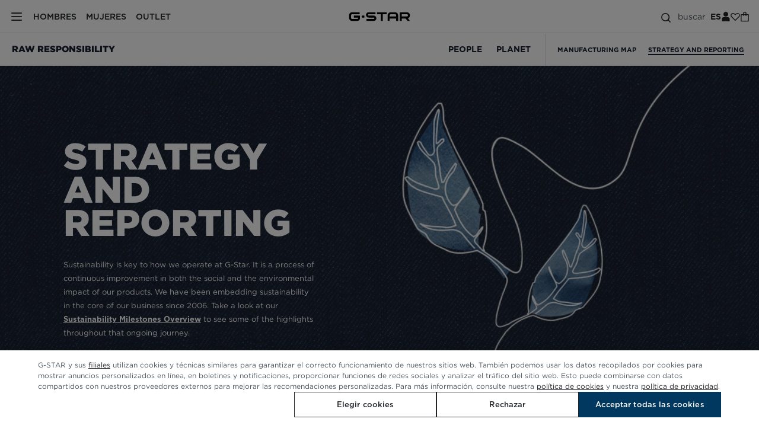

--- FILE ---
content_type: text/html;charset=UTF-8
request_url: https://www.g-star.com/es_es/raw-responsibility-sustainability/strategy-and-reporting
body_size: 38704
content:
<!DOCTYPE html>
  <html lang="es-ES" xml:lang="es-ES" class="  stateless">
<head>
  <meta charset="UTF-8">
  <script>"Performance" in window || (window.performance = {mark: function() {}});performance.mark('gs-html-start');</script>
  <!--[if IE]><meta http-equiv="refresh" content="0;url=/error-2006/"><![endif]-->
  <meta name="viewport" content="width=device-width, initial-scale=1">

  <title>Strategy & Reporting | RAW Responsibility | G-STAR®</title>
  
  <script>
/*eslint-disable*/
(function(w, d) {
  w.updateDocumentElement = function updateDocumentElement() {
  var n = w.navigator, de = d.documentElement; var cl = de.classList, ht = false, hm = true, mql, ua = n.userAgent, android = false;
  /* 10ms is a lot */ try { if(d.getElementsByClassName('has-custom-sideNavigationByDefault').length > 0) {if(cl.contains('has-hidden-navigation') || ('sessionStorage' in w && w.sessionStorage.getItem('hasClosedSideNavigation') === 'true')) { cl.remove('has-open-sideNavigationByDefault'); } } } catch(e) { }
  try { if(!!('ontouchstart' in w || n.msMaxTouchPoints || (n.maxTouchPoints && n.maxTouchPoints > 0) || /touch/i.test(ua))) { ht = true; } } catch(e) { }
  try { android = /android/i.test(ua); } catch(e) { }
  try { mql = (typeof w.matchMedia === 'function') && w.matchMedia('(pointer: fine) and (hover: hover)'); mql && (hm = mql.media === 'not all' ? !android : mql.matches) } catch(e) { }
  try { if (hm) {cl.add('has-mouse'), cl.remove('has-touch')} else {cl.remove('has-mouse'), cl.add('has-touch')} } catch(e) { }
  try { if(/(iPhone|iPad|iPod)/.test(ua)) { cl.add('is-ios'); } else { cl.remove('is-ios'); } } catch(e) { }
  try { if(ua.indexOf('iPad') !== -1) { cl.add('is-iPad'); } else { cl.remove('is-iPad'); } } catch(e) { }
  };
  updateDocumentElement();
}(window, document));
</script>
<script async src="https://tags.pw.adn.cloud/7ETX8O/activation.js"></script>
<script>
    (function(w, d, a, s, g) {
      w.__startTime = Date.now();
      w[s] = w[s] || {};
      Object.defineProperty(w, a, {
        value: {},
        writable: false
      })

      
      var cvs = [['consent', 'coco'], ['cmp', 'OptanonConsent']];
      cvs.forEach(e => {
        var re = new RegExp('(?:(?:^|.*;\\s*)'+e[1]+'\\s*\\=\\s*([^;]*).*$)|^.*$');
        Object.defineProperty(w[a], e[0] + 'CookieValue', {
          get: function() {
            return d.cookie.replace(re, "$1");
          },
          enumerable: true
        });
      });
      Object.defineProperty(w[a], 'cmpCookieGroups', {
        get: function() {
          return decodeURIComponent(w[a].cmpCookieValue).replace(/(?:(?:^|.*&\s*)groups\s*\=\s*([^&]*).*$)|^.*$/, '$1');
        },
        enumerable: true
      });

      w[g] = w[g] || {};
      w[g].queue = [];
      w[g].enqueue = function() {
        w[g].queue.push([].slice.call(arguments, 0));
      }
    }(window, document, 'AppSettings', 'AppState', 'GSRD'));
  </script>

  <script>
  
    (function(w,d) {
      function checkExistingCocoCookie() {
        const cocoValue = AppSettings.consentCookieValue;
        if (cocoValue) {
          if (cocoValue.startsWith('111')) {
            OneTrust.AllowAll(); 
          } else if (cocoValue.startsWith('110')) {
            OneTrust.UpdateConsent("Category", "C0002:0");
            OneTrust.UpdateConsent("Category", "C0004:1");
          } else if (cocoValue.startsWith('001')) {
            OneTrust.UpdateConsent("Category", "C0002:1");
            OneTrust.UpdateConsent("Category", "C0004:0");
          } else {
              
            OneTrust.RejectAll();
          }
        }
        w.__coco_processed = true;
        return;
      }

      w.__coco_processed = false;
      if (!/OptanonConsent/.test(d.cookie) && /coco/.test(d.cookie)) {
        w.addEventListener('consent.onetrust', function() {
          if (w.__coco_processed) {
            return;
          }

          checkExistingCocoCookie();
        });
      }
    }(window,document))
  </script>

  <script src="https://cdn.cookielaw.org/scripttemplates/otSDKStub.js" charset="UTF-8" 
    data-domain-script="01939729-6167-7fa0-81c4-58fe07bdedd2" data-language="es"></script>

  <script>
    (function() {
      function triggerThirdPartyScripts() {
        window.qubitIntegration && window.qubitIntegration.loadQubitScript && window.qubitIntegration.loadQubitScript();
        window.initializeExponea && window.initializeExponea();
        
        if (window.webxpClient && window.webxpClient.src) {
          const s = document.createElement('script');
          s.type = 'text/javascript';
          s.async = true;
          s.src = window.webxpClient.src.replace('/script/', '/script-async/');
          document.body.insertAdjacentElement('beforeend', s);
        }
        
        window.loadSmartBanner && window.loadSmartBanner();

        if (window.AppSettings.analyticsBlockDetectionEnabled) {
          document.cookie = "abdet=false; path=/;";
        }
      }

      const THIRTY_DAYS = 30 * 24 * 60 * 60 * 1e3;
      const COCO = 'coco';

      const NECESSARY = 1;
      const FUNCTIONAL = 2;

      window.OptanonWrapper = function OptanonWrapper() {
        const domainData = OneTrust.GetDomainData();
        const IS_NOTICE_ONLY = domainData?.ConsentModel?.Name === 'notice only';

        if (IS_NOTICE_ONLY) {
          if (!AppSettings.cmpCookieValue) {
            window.onload = function() {
              triggerThirdPartyScripts();
              window.initializeZowie && window.initializeZowie();
            };
          }

          return;
        }

        OneTrust.OnConsentChanged(function(event) {
          let STATISTICS = 0;
          let MARKETING = 0;
          let SOCIAL = 0;

          if (!event.detail || !event.detail.length) {
            return;
          }
          
          if(event.detail.includes("C0002")){
            STATISTICS = 4;
          }

          if(event.detail.includes("C0004")){
            MARKETING = 8;
            SOCIAL = 16;
          }
          const cocoValue = (NECESSARY | FUNCTIONAL | STATISTICS | MARKETING | SOCIAL).toString(2).padStart(5, '0');
          const expires = new Date(Date.now() + THIRTY_DAYS).toUTCString();
          const cookieName = COCO + "=" + cocoValue;
          const cookieString = cookieName + "; path=/; secure; expires=" + expires + ";";

			    document.cookie = cookieString;

          if (cocoValue.startsWith('11')) {
            triggerThirdPartyScripts()
          }
          if (cocoValue.startsWith('111')) {
            window.initializeZowie && window.initializeZowie();
          }
        });
      }

    }());
  </script>
<script src="/es_es/api/v1/prefetch?_=1768016463828"></script>
  <link rel="preconnect" href="https://campaign.g-star.com"/>
<link rel="preconnect" href="https://www.googletagmanager.com" crossorigin/>
    <link rel="preconnect" href="https://www.google-analytics.com" crossorigin/>
  <link rel="preconnect" href="https://img2.g-star.com"/>
<link rel="preconnect" href="https://img1.g-star.com"/>
<link rel="preload" href="/_ui/g-star/js/jquery-3.5.1.min.js" as="script" integrity="sha384-fCMK+Yh2aX7hA8jUNAj1LYLxppj+w82BwMem0KgJY0ZV8HA5EUK7TGa8XDJIH/vx" crossorigin>
  <link rel="preload" href="/_ui/g-star/fonts/GothamBook_normal_normal_subset1.woff2" as="font" type="font/woff2" crossorigin>
        <link rel="preload" href="/_ui/g-star/fonts/GothamMedium_normal_normal_subset1.woff2" as="font" type="font/woff2" crossorigin>
        <link rel="preload" href="/_ui/g-star/fonts/GothamBold_normal_normal_subset1.woff2" as="font" type="font/woff2" crossorigin>
        <link rel="preload" href="/_ui/g-star/fonts/GothamBlack_normal_normal_subset1.woff2" as="font" type="font/woff2" crossorigin>
    <link rel=preload as=style href="/_ui/g-star/css/base-b2c.ae1f4c3c743e98a2c26e.css">
        <link rel="preload" href="/_ui/g-star/css/contentPages.88b136fbc98da79d7e02.css" as="style">
    <link rel="preload" href="/_ui/g-star/css/baseContent.c7e8918f9bac7a2fa60f.css" as="style">
    <link rel="preload" href="/_ui/g-star/css/page--news.b8691c1e6e730084f2a8.css" as="style">
    <link rel="preload" href="/_ui/g-star/js/gsrdRuntime.2bc230401c1435ae8fe4.js" as="script" crossorigin integrity="sha384-3R0oPCYXj+skMbjh0FHRMHwbtxvgh3FMD8VVhmAvoWtuiQOjpWVF+r9uh2P6mKOK">
  <link rel="preload" href="/_ui/g-star/js/vendor.14c0633fe84b00996871.js" as="script" crossorigin integrity="sha384-QK5FK69SX853ysC12aopLansGr8ZmKxgFQDLMTB3gPedTYN1+h01uKVELmX3NbP8">
  <link rel="preload" href="/_ui/g-star/js/base.e1795d4914d317195288.js" as="script" crossorigin integrity="sha384-L4N2QTQtODGt7rCVn2Zu+bZZ+E1X4WcPucKDRr9tlJuQ6WyLN0+BJsBFTNOGlSZv">
  <link rel="preload" href="/_ui/g-star/js/contentPages.8dd62b6ad70750be9e08.js" as="script" crossorigin integrity="sha384-mN7MyP2+yhd5USZP06TMSoJdu19MknTOEfzaVPs4eTQJOO4X2DBeTAncNQKSclBc">
      <link rel="dns-prefetch" href="https://static.goqubit.com">
<link rel="dns-prefetch" href="https://exp.g-star.com">
<link rel="dns-prefetch" href="https://connect.facebook.net">
<link rel="dns-prefetch" href="https://js-agent.newrelic.com">
<link rel="dns-prefetch" href="https://www.googleadservices.com">
<meta name="format-detection" content="telephone=no">






<link rel="shortcut icon" type="image/x-icon" href="/_ui/g-star/favicon.ico">
<link rel="shortcut icon light" type="image/x-icon" href="/_ui/g-star/img/favicon-light.ico" media="(prefers-color-scheme: dark)">
<link rel="icon" type="image/png" href="/_ui/g-star/img/favicon-32x32.png" sizes="32x32">
<link rel="icon" type="image/png" href="/_ui/g-star/img/favicon-16x16.png" sizes="16x16">
<link rel="apple-touch-icon" href="/_ui/g-star/img/apple-touch-icon.png">
<link rel="mask-icon" href="/_ui/g-star/img/safari-pinned-tab.svg" color="#303030">
<link rel="manifest" href="/_ui/g-star/manifest.json">
<meta name="theme-color" content="#ffffff">
<script>performance.mark('gs-css-start');</script>
  <link rel=stylesheet href="/_ui/g-star/css/base-b2c.ae1f4c3c743e98a2c26e.css">
        <link rel="stylesheet" type="text/css" media="all" href="/_ui/g-star/css/contentPages.88b136fbc98da79d7e02.css"/>
    <link rel="stylesheet" type="text/css" media="all" href="/_ui/g-star/css/baseContent.c7e8918f9bac7a2fa60f.css"/>
    <link rel="stylesheet" type="text/css" media="all" href="/_ui/g-star/css/page--news.b8691c1e6e730084f2a8.css"/>
    <style>
  
    .productTile-price .productPrice--fromPrice + .productPrice-value,
    .productTile-price .productPrice-value.hasDiscountPrice,
    .productDetail .productPrice-value.hasDiscountPrice,
    .shoppingCartPrice--row .shoppingCartPrice.hasDiscountPrice,
    .productPrice--quickShopProduct .productPrice-value.hasDiscountPrice,
    .outlet-shop .productTile-price .productPrice--fromPrice + .productPrice-value,
    .outlet-shop .productTile-price .productPrice-value.hasDiscountPrice {
      color: #12A100;
    }
  
    .quickShopProduct-info .productPrice-discount + .productPrice-value,
    .productDetail-productTitlePriceContainer .productPrice-discount:not(.is-hidden) + .productPrice-value,
    .dialog--checkout__quickshop .price--strikethrough + .quickshop-info-base.price,
    .modal--checkout__quickshop .quickshop-info-base.hasDiscountPrice {
      color: #0F8000;
    }
  </style>
<script>performance.mark('gs-css-end');</script>

  <script src="/_ui/g-star/js/jquery-3.5.1.min.js" integrity="sha384-fCMK+Yh2aX7hA8jUNAj1LYLxppj+w82BwMem0KgJY0ZV8HA5EUK7TGa8XDJIH/vx" crossorigin></script>

  <script>
(function() {
  
  AppSettings.asmPollingRate = 10000;
  AppSettings.asmPollingTries = 30;
  AppSettings.asmDelayBeforePolling = 30000;
  AppSettings.loyaltyCardPollingRate = 20000;
  AppSettings.loyaltyCardPollingTries = 5;
  AppSettings.loyaltyCardDelayBeforePolling = 20000;
  AppSettings.buildTimestamp = '20260105133720';
  AppSettings.suggestedSearchEnabled = true;
  AppSettings.environment = 'prd';
  AppSettings.slice = 'prd3';
  AppSettings.baseSite = 'gstarSite_ES';
  AppSettings.imageBaseUrl = 'img1.g-star.com';
  AppSettings.locale = 'es_es';
  AppSettings.country = 'ES';
  AppSettings.countryName = 'España';
  AppSettings.languageIso = 'es_ES';
  AppSettings.language = 'es';
  AppSettings.shopType = 'b2c';
  AppSettings.isDoorman = '' === 'true';
  AppSettings.addressSuggesterEnabled = true;
  AppSettings.addressAutoCompleteEnabled = true;
  AppSettings.mailCheckDefaultDomains = ['t-online.de', 'orange.fr', 'freenet.de', 'ziggo.nl', 'telenet.be', 'arcor.de', 'upcmail.nl', 'wanadoo.fr', 'free.fr', 'planet.nl', 'home.nl', 'kpnmail.nl', 'bigpond.com', 'laposte.net', 'abv.bg', 'hetnet.nl', 'chello.nl', '163.com', 'sfr.fr', 'quicknet.nl', 'bluewin.ch', 'casema.nl', 'xs4all.nl', 'docomo.ne.jp', 'ezweb.ne.jp', 'libero.it', 'skynet.be', 'i.softbank.jp', 'kpnplanet.nl', 'neuf.fr', 'zonnet.nl', 'online.nl', 'wp.pl', '126.com', 'telfort.nl', 'zeelandnet.nl', 'seznam.cz', 'netcologne.de', 'yandex.ru', 'bbox.fr', 'iinet.net.au', 'bigpond.net.au', 'unitybox.de', 'naver.com', 'aol.de', 'softbank.ne.jp', 'inbox.lv'];
  AppSettings.membersOnlyPriceEnabled = true;
  AppSettings.bdgExpirationDate = 345600;
  AppSettings.fitFacet = 'fits';
  AppSettings.assetPath = "/_static/20260105133720/";
  AppSettings.sideNavigationBreakpointNextToContent = "large";
  AppSettings.topNavigationHeight = 54;
  AppSettings.usabillaUrl = '';
  AppSettings.zoomImageHeight = 2000; 
  AppSettings.zoomImageWidth = 2000;
  AppSettings.googleMapsKey = 'AIzaSyC5L7LIaNW2XieJRGOnLi1S1HlENG2vyZw';
  AppSettings.preserveDefaultInputRestrictions = false;
  
  AppSettings.allowCustomInputRestrictions = false;
  AppSettings.inputRestrictionsActiveOption = 1;
  AppSettings.enableDeliveryTimesContainer = true;
  AppSettings.exponeaPushNotificationRequestPerSession = 3;

  AppSettings.isEndlessAisleSession = false;
  AppSettings.isHighstreet = false;
  AppSettings.checkoutV2Enabled = true;
  AppSettings.pdpLocalStoreStockSizeAvailabilityEnabled = false;
  AppSettings.displayFiberRankingOnProductTiles = false;
  AppSettings.displayFiberRankingBadgeOnPDP = false;
  AppSettings.displayFiberRankingInfoOnPDP = true;

  AppSettings.applePayPickupLocationNumber = 3;

  AppSettings.guestEmailCheckAttempts = 5;

  AppSettings.endpoints = Object.freeze({
    miniBasket: '/es_es/minibasket',
    suggestedSearch: '/es_es/suggest',
    genericProductUrl: '/es_es/product',
    postcodeValidation: '/es_es/api/v1/validate-delivery-address',
    exponeaPushNotification: '/es_es/api/v1/exponea/storeExponeaPushMessageSubscribed',
    exponeaPushEventConsent: '/es_es/api/v1/exponea/triggerpushevent',
    exponeaCustomerAttributes: '/es_es/api/v1/exponea/customerAttributes',
    storeFinder: '/es_es/find-a-store',
    stockLocator: '/es_es/api/v1/storefinder-includeavailability',
    updateCartItem: '/es_es/checkout/shopping-bag/update',
    updateCartVariant: '/es_es/checkout/shopping-bag/updateVariant',
    npsSurveyUpdate: '/es_es/api/v1/nps-survey-update',
    getStores: 'getstores',
    getShopsNearMe: 'shops-near-me',
    getPreferredStores: 'get-preferred-stores',
    updatePreferredStore: 'update-preferred-store',
    postCodeCheck: '/es_es/postcode_check',
    addressCheck: '/es_es/address_check',
    notificationMessages: '/es_es/notifications/messages',
    upsEligibilityCheck: '/es_es/api/v1/ups-mc/is-user-eligible',
    supplyChain: '/es_es/api/v1/supply-chain',
    carrierIdCurrentUser: '/es_es/checkout/carrierIdCurrentUser',
    commonUserInfo: '/es_es/api/v1/common',
    possibleSizes: '/es_es/size/preferred?gender=',
    possibleJeansFits: '/es_es/preferences/preferred-jeans-fit?gender=',
    shippingEstimate: '/es_es/api/v1/shippingestimate',
    productUsps: '/es_es/api/v1/product-usps',
    pickUpToday: '/es_es/api/v1/pickuptoday',
    instoreVoucher: '/voucher/',
    prefillEmail: '/api/v3/user/prefill_email?che='
  });

  AppSettings.backgroundImages = {
    pdpFabricsBgImageEnabled: false,
    pdpFeaturesBgImageEnabled: false,
    pdpVariantsBgImageEnabled: false,
    pdpHeroBgImageEnabled: false,
    pdpCarouselThumbBgImageEnabled: false,
    plpTileBgImageEnabled: false,
    recommendationsBgImageEnabled: false,
    extRecommendationsBgImageEnabled: false,
    recentlyViewedBgImageEnabled: false,
    wishlistBgImageEnabled: false,
    mimeType: 'webp'
  }

  AppSettings.pageType = 'FEATURE';

  AppSettings.quickshop = {
    enabled: true
  };

  AppSettings.qubitEventsEnabled = false;
  AppSettings.qubitPdcEnabled= false;

  
  AppSettings.headless = false;

  
  AppSettings.footless = false;

  
	AppSettings.addressFormat = 'company|(nl)|street;required|(nl)|building|(nl)|zip_code;required|(nl)|city;required|(nl)|province|(nl)|country;required|(nl)|phone_number;required';
	AppSettings.currencySettings = Object.freeze({
		currencyCode: 'EUR',
		currencySymbol: '€',
		currencyDigits: '2',
		currencyNumberFormat: '#.##0,00'
	});

  AppSettings.sessionRefreshInterval = 900;
  AppSettings.isEnableAutoImageSlide = true;

  
        AppSettings.subscriptionDialog = [{
          "url" : "/es_es/opt-in/send/popup",
          "id" : "membership-subscribe-dialog",
          "storageId" : "msd",
          "timeOut" : 10000,
          "active" : false
        }];
      

  AppSettings.cookieDialog = {
    enableWall: true,
    enableSettings: true,
    id: "cookie-dialog",
    enableCmp: true,
    domainIdCmp: "01939729-6167-7fa0-81c4-58fe07bdedd2",
  };

  
    AppSettings.enableCrossSelling = false;
  

  AppSettings.statelessPage = true;

  AppSettings.registration = Object.freeze({
    isLineSession : 'false',
    isUpgrade: 'false'

    
        ,preferredStoreTodayMsg : 'Abierto\x20hoy\x3A'
      
  });
  AppSettings.enablePLPLoadMore = true;
  AppSettings.exponeaTokenId = 'db54625c-95cb-11ea-9af2-62108279dd27';
  AppSettings.exponeaTagExecution = 'defer';
  AppSettings.exponeaPushNotificationEnabled = 'false';
  AppSettings.enableUspLayoutInCart = 'true';
  AppSettings.exponeaPushNotificationDelay = '10';
  AppSettings.exponeaPushNotificationPageViewNumber = '3';
  AppSettings.exponeaPushID = 'web.com.gstartest';
  AppSettings.exponeaSubDomain = 'exp.g-star.com';
  AppSettings.qubitTagExecution = '';
  AppSettings.gtmTagExecution = '';
  AppSettings.isBodyOnlyView = false;
  AppSettings.audioEyeEnabled = true;
  AppSettings.enableBazaarvoice = false;
  AppSettings.uspScrollEnabled = true;
  AppSettings.requestPdpUspsSFCSizeLevelEnabled = false;

  AppSettings.giftCardsEnabled = true;
  AppSettings.clientKey = 'live_XKZYOMUAINCZDGUPMRSSSYTRSEPVRZGX';
  AppSettings.merchantID = 'TYKZWWFZBMNBE';
  AppSettings.wishlistEnabled = true;

  AppSettings.pageOffset = {
    currentPageOffset: 0,
    desktopPageOffset: 0,
    mobilePageOffset: 0,
    tabletPageOffset: 0
  };

  AppSettings.loyaltyEnabled = false;
  AppSettings.customerCarrierIdFormEnabled = false;
  AppSettings.cltAnalyticsEnabled = false;
  AppSettings.analyticsBlockDetectionEnabled = false;
  AppSettings.algoliaAppId = '3SXB3VI169';
  AppSettings.algoliaInsightsApiKey = 'd493d3e7107cc02e1bfb7e332c1f2a03';
  AppSettings.algoliaProductPrimaryIndexName = 'l1_gstar_ES-Index_es_ES';
  AppSettings.algoliaSearchSuggestionsMinChars = 2;
  AppSettings.enableYMALAlgoliaRecommendations = true;

  AppSettings.allowedGlobalImageTypes = 'M01|Z01';
  AppSettings.allowedPDPImageTypes = 'M01|Z01,M02|Z02,M03|Z03,M04|Z04,M05|Z05,M06|Z06,M07|Z07,M08|Z08';
  AppSettings.allowedProductTilePrimaryImageTypes = 'E01|F01';
  AppSettings.allowedProductTileHoverImageTypes = 'E02|F02';
  AppSettings.allowedProductTileSpecialMaterialHoverImageTypes = 'M02|Z02';

  AppSettings.logTimingThreshold = 10;
  AppSettings.storeFinderMaxResultsLimit = '10';
  AppSettings.showStrikethroughPrices = true;
  AppSettings.usabillaOnFAQPageEnabled = false;
  AppSettings.fitAnalyticsEnabled = true;
  AppSettings.showLowestPriceText = false;
  AppSettings.lowestPriceDisplay = 'DISCOUNTS_ONLY';
  AppSettings.chatAgent = 'DG';
  AppSettings.enableWeblayerOCP = false;
  AppSettings.minConsumerAge = 16;
  AppSettings.maxConsumerAge = 149;

  Object.freeze(AppSettings);


  
  AppState.isMobile = undefined;
  AppState.isTablet = undefined;
  AppState.snapinchat = {};
  AppState.topNavigationHideOffset = undefined;
  AppState.commonDataReady = false;
  AppState.assistedSale = false;
  AppState.refreshBasketFromServer = false;
  AppState.analyticsEnabled = true;
  AppState.trackingEnabled = true;
  AppState.pageSubtype = '';
  AppState.userMetaData = {
    hashedUserId: '',
    customerId: '',
    klarnaSegments: 'dc9ceba7e0895f7bc7ab3e824c5e5cfd92119823f5941fc7d31988ab423c4419',
    loggedInStatus: false
  };
  AppState.geoData = {
      lat: '39.9614',
      lng: '-82.9988'
  };

  
  AppState.devMode = false;
  AppState.loggingEnabled = false;
  AppState.logTimingEnabled = false;
    

  Object.defineProperty(window.AppState, 'hasAnalyticsConsent', {
    get: function() {
        var enableWall = AppSettings.cookieDialog.enableWall;
        var cmpCookieGroups = AppSettings.cmpCookieGroups;

        if (AppSettings.cookieDialog.enableCmp) {
            if (AppSettings.cmpCookieValue && cmpCookieGroups && /C0002\:1/.test(cmpCookieGroups)) {
                return true;
            }
        } else {
            if (!enableWall) {
                return true;
            } else if (enableWall === true && AppSettings.consentCookieValue.charAt(2) === '1') {
                return true;
            }
        }

        return false;
    },
    enumerable: true
});

  Object.defineProperty(window.AppState, 'hasMarketingConsent', {
    get: function() {
        var enableWall = AppSettings.cookieDialog.enableWall;
        var cmpCookieGroups = AppSettings.cmpCookieGroups;

        if (AppSettings.cookieDialog.enableCmp) {
            if (AppSettings.cmpCookieValue && cmpCookieGroups && /C0004\:1/.test(cmpCookieGroups)) {
                return true;
            }
        } else {
            if (!enableWall) {
                return true;
            } else if (enableWall === true && AppSettings.consentCookieValue.startsWith('11')) {
                return true;
            }
        }

        return false;
    },
    enumerable: true
});

})();
</script>
<script>
  var kameleoonLoadingTimeout = 1000;

  window.kameleoonQueue = window.kameleoonQueue || [];
  window.kameleoonStartLoadTime = new Date().getTime();
  if (! document.getElementById("kameleoonLoadingStyleSheet") && ! window.kameleoonDisplayPageTimeOut) {
    var kameleoonS = document.getElementsByTagName("script")[0];
    var kameleoonCc = "* { visibility: hidden !important; background-image: none !important; }";
    var kameleoonStn = document.createElement("style");
    kameleoonStn.type = "text/css";
    kameleoonStn.id = "kameleoonLoadingStyleSheet";

    if (kameleoonStn.styleSheet) {
      kameleoonStn.styleSheet.cssText = kameleoonCc;
    } else {
      kameleoonStn.appendChild(document.createTextNode(kameleoonCc));
    }

    kameleoonS.parentNode.insertBefore(kameleoonStn, kameleoonS);
    window.kameleoonDisplayPage = function(fromEngine) {
      if (!fromEngine) {
        window.kameleoonTimeout = true;
      }

      if (kameleoonStn.parentNode) {
        kameleoonStn.parentNode.removeChild(kameleoonStn);
      }
    };

    window.kameleoonDisplayPageTimeOut = window.setTimeout(window.kameleoonDisplayPage, kameleoonLoadingTimeout);
  }

</script>
<script type="text/javascript" src="//5ki841jrar.kameleoon.io/engine.js" async="true" fetchpriority="high"></script>
<meta name="author" content="G-STAR®">
<meta name="keywords" content="sustainability strategy">
<meta name="description" content="Sustainability is key to how we operate at G-Star RAW. Take a look at our Sustainability Milestones Overview to see some of the highlights throughout that ongoing journey.">
<meta name="robots" content="index,follow">
<link rel="canonical" href="https&#x3a;&#x2f;&#x2f;www.g-star.com&#x2f;es_es&#x2f;raw-responsibility-sustainability&#x2f;strategy-and-reporting">
        <!-- HTML content -->

<link rel="stylesheet" href="//campaign.g-star.com/250515/21-2/rawresponsibility/css/rawresponsibility.pages.style.min.css"><!-- HTML content *** -->
<script id="site-labels" type="application/json">
{"registerGenericError":"Por favor, complete todos los campos correctamente. La información faltante o incorrecta está marcada en rojo.","genericError":"Se ha producido un error. Por favor, inténtalo más tarde.","labelFree":"GRATIS","storeFinder":{"sunday":"domingo","monday":"lunes","tuesday":"martes","wednesday":"miércoles","thursday":"jueves","friday":"viernes","saturday":"sábado","currentLocation":"Ubicación actual","days":["domingo","lunes","martes","miércoles","jueves","viernes","sábado"],"directions":"Direcciones","distanceUnit":"km","itemFoundInStore":"","noAddressFound":"No address found for input","openInBaidu":"Open in Baidu maps?","openingTimes":"Horario de apertura","openToday":"Abierto hoy","openWith":"Abrir con","selectButtonLabel":"Seleccionar esta tienda","storeInfo":"información de la tienda"},"forms":{"messageCheckInput":"Por favor, verifica la información aportada.","messageLatinOnly":"Only English input allowed<br>(<a href=\"/es_es/help-info/latintext\">latin characters<\/a>)","messageChineseOnly":"Only Chinese characters are allowed for this input field. Thank you.","messageJapaneseOnly":"","messageEnglishOrKorean":"Only Latin or Korean characters are allowed.","messageRequiredInput":"{0} es necesario","labelEmail":"E-mail","changePasswordForm":{"currentPasswordInvalid":"Por favor, ingrese la contraseña anterior","passwordInvalid":"Por favor, ingrese la contraseña nueva","repeatPasswordInvalid":"Por favor, repita la contraseña nueva"},"addressForm":{"emailInvalid":"Por favor, introduzca su correo electrónico","passwordInvalid":"Por favor, introduzca su contraseña","repeatPasswordInvalid":"Por favor, confirme su contraseña","firstNameInvalid":"Por favor, introduzca su nombre (s)","lastNameInvalid":"Por favor, introduzca su apellido (s)"}},"addressChecker":{"chooseAddressMessage":"Seleccione una sugerencia.","noAddressError":"The address could not be found! Enter a valid zip code and house number. Or enter your street and city manually.","mailcheckSuggestion":"Querías decir:"},"emailValidation":{"invalid":"Dirección de correo electrónico no válida"},"birthdateValidation":{"maxAge":"Por favor introduce un fecha de nacimiento válida","minAge":"Lo sentimos, no está permitido crear una cuenta si eres menor de 16 años.","nonExistingDate":"Please enter a valid date of birth."},"genderValidation":{"required":"Please select your preference to subscribe."},"quickshop":{"closeOverlay":"Cerrar modal de tienda rápida"},"closeOverlay":"Cerrar","checkout":{"total":"Total","delivery":{"buttonSelectThis":"Seleccionar Punto de Recogida","buttonStoreDetails":"Mostrar detalles","labelDays":"{0} Días","errorPickupPoint":"Unfortunately, we cannot find any pickup points. Please try again later.","distanceUnit":"km","errorPickupStore":"No se ha encontrado ninguna tienda G-Star cercana a tu dirección. Por favor comprueba la dirección de facturación proporcionada en tu perfil.","taxCalculationErrorHome":"Unable to calculate tax for the given address. Please change the delivery address.","taxCalculationErrorPickupPoint":"Unable to calculate tax for the given address. Please choose a different pickup point.","buttonLabel":"","loadingLabel":"","totalIncludingTax":"Total<span class=\"checkoutShoppingCart-totals-title--vat\"> incl. IVA<\/span>","totalExcludingTax":"Total<span class=\"checkoutShoppingCart-totals-title--vat\"> excl sales tax<\/span>","customerIDAtCarrier":"Only latin numeric characters","customerIDAtCarrierRequired":"This field is required"},"general":{"labelDate":{"sunday":"domingo","monday":"lunes","tuesday":"martes","wednesday":"miércoles","thursday":"jueves","friday":"viernes","saturday":"sábado"}},"tableHead":{"days":"Days","times":"Times"}},"freeDeliveryCost":"","facetNavigation":{"facetCloseBottom":"Listo, mostrar {0} resultados","sortBy":"Ordenar por","imageSwitch":"Mostrar productos como","imageSwitchOutfit":"Conjuntos en modelos","imageSwitchProduct":"Solomente los productos"},"stockLocator":{"chooseSize":"Elige una talla para ver su disponibilidad en tienda."},"search":{"title":"{0} results for {1}"},"plp":{"seen":"Has visto {0} de {1} productos","loadNext":"Mostrar los siguientes {0} resultados"},"wishlist":{"addCtaAriaLabel":"Añadir a la lista de deseos","removeCtaAriaLabel":"Eliminar de tu lista de deseos"}}</script>
<script>
    (function(c) {
      window.dataLayer = window.dataLayer || [];

      window.gsDataLayer = (function() {
        return {
          push: function(data) {
            if (
              !window.AppState ||
              (!window.AppState.hasAnalyticsConsent && !window.AppState.hasMarketingConsent)
            ) {
              return;
            }
            return window.dataLayer.push(data);
          }
        };
      }());

      var correlationId = (c.match('(^|;) ?' + '_rsu' + '=([^;]*)(;|$)') || [])[2];

      
      window.dataLayerCache = window.dataLayerCache || {};
      window.dataLayerCache.pageInfo = {
        page: {
          slice: AppSettings.slice.toLowerCase(),
          currencyCode: 'EUR',
          locale: 'es_es',
          country: 'Spain',
          language: 'Spanish',
          countryCode: 'ES',
          languageCode: 'es',
          pageType: AppSettings.pageType.toLowerCase(),
          timestamp: Date.now() / 1e3,
          correlationId: correlationId
        },
        event: 'pageInfo'
      } || {};


      Object.defineProperty(window.dataLayerCache.pageInfo.page, 'viewportWidth', {
        get: function() {
          return Math.max(document.documentElement.clientWidth, window.innerWidth || 0);
        }
      });

      Object.defineProperty(window.dataLayerCache.pageInfo.page, 'viewportHeight', {
        get: function() {
          return Math.max(document.documentElement.clientHeight, window.innerHeight || 0);
        }
      });

      if (!/checkout-v2/.test(document.documentElement.className)) {
        window.gsDataLayer.push(window.dataLayerCache.pageInfo);
      }

      window.dataLayerCache.userInfo = {
        user: {
          
          consentLevel: String(window.AppState.hasMarketingConsent ? '11': '00') + String(window.AppState.hasAnalyticsConsent ? '1' :'0') + '11'
        },
        event: 'userInfo'
      } || {};

    /**
    * @see Analytics.js
    */

      var data = {
        event: 'optOut',
        optOutLevelOne: !AppState.analyticsEnabled,
        optOutLevelTwo: false
      };

      if (c.indexOf('optOutLevelTwo=true') > -1) {
        data.optOutLevelOne = true;
        AppState.analyticsEnabled = false;
        data.optOutLevelTwo = true;
        AppState.trackingEnabled = false;
      } else if (c.indexOf('optOutLevelOne=true') > -1) {
        data.optOutLevelOne = true;
        AppState.analyticsEnabled = false;
      }
      window.gsDataLayer.push(data);
    }(document.cookie));
    </script>
  <script type="text/javascript" id="53cf1150aff2">
        (function () {
            var merchantConfig = {
                csp: false
            };

            var siteId = "53cf1150aff2";
            function t(t,n){for(var e=t.split(""),r=0;r<e.length;++r)e[r]=String.fromCharCode(e[r].charCodeAt(0)+n);return e.join("")}function n(n){return t(n,-L).replace(/%SN%/g,siteId)}function e(){var t="no"+"op"+"fn",n="g"+"a",e="n"+"ame";return window[n]&&window[n][e]===t}function r(){return!(!navigator.brave||"function"!=typeof navigator.brave.isBrave)}function o(){return document.currentScript&&document.currentScript.src}function i(t){try{if("number"==typeof t&&window.location&&window.location.pathname){for(var n=window.location.pathname.split("/"),e=[],r=0;r<=Math.min(n.length-1,Math.abs(t));r++)e.push(n[r]);return e.join("/")||"/"}}catch(t){}return"/"}function c(t){try{G.ex=t,e()&&-1===G.ex.indexOf(B.uB)&&(G.ex+=B.uB),r()&&-1===G.ex.indexOf(B.uBr)&&(G.ex+=B.uBr),o()&&-1===G.ex.indexOf(B.nIL)&&(G.ex+=B.nIL),window.ftr__snp_cwc||(G.ex+=B.s),q(G)}catch(t){}}function a(t,n){function e(o){try{o.blockedURI===t&&(n(),document.removeEventListener(r,e))}catch(t){document.removeEventListener(r,e)}}var r="securitypolicyviolation";document.addEventListener(r,e),setTimeout(function(){document.removeEventListener(r,e)},2*60*1e3)}function u(t,n,e,r){var o=!1;t="https://"+t,a(t,function(){r(!0),o=!0});var i=document.createElement("script");i.onerror=function(){if(!o)try{r(!1),o=!0}catch(t){}},i.onload=e,i.type="text/javascript",i.id="ftr__script",i.async=!0,i.src=t;var c=document.getElementsByTagName("script")[0];c.parentNode.insertBefore(i,c)}function f(t,n,e,r){var o=!1,i=new XMLHttpRequest;if(a("https:"+t,function(){e(new Error("CSP Violation"),!0),o=!0}),"//"===t.slice(0,2)&&(t="https:"+t),"withCredentials"in i)i.open("GET",t,!0);else{if("undefined"==typeof XDomainRequest)return;i=new XDomainRequest,i.open("GET",t)}Object.keys(r).forEach(function(t){i.setRequestHeader(t,r[t])}),i.onload=function(){"function"==typeof n&&n(i)},i.onerror=function(t){if("function"==typeof e&&!o)try{e(t,!1),o=!0}catch(t){}},i.onprogress=function(){},i.ontimeout=function(){"function"==typeof e&&e("tim"+"eo"+"ut",!1)},setTimeout(function(){i.send()},0)}function d(t,siteId,n){function e(t){var n=t.toString(16);return n.length%2?"0"+n:n}function r(t){if(t<=0)return"";for(var n="0123456789abcdef",e="",r=0;r<t;r++)e+=n[Math.floor(Math.random()*n.length)];return e}function o(t){for(var n="",r=0;r<t.length;r++)n+=e(t.charCodeAt(r));return n}function i(t){for(var n=t.split(""),e=0;e<n.length;++e)n[e]=String.fromCharCode(255^n[e].charCodeAt(0));return n.join("")}n=n?"1":"0";var c=[];return c.push(t),c.push(siteId),c.push(n),function(t){var n=40,e="";return t.length<n/2&&(e=","+r(n/2-t.length-1)),o(i(t+e))}(c.join(","))}function s(){function t(){b&&(z(B.dUAL),setTimeout(w,I,B.dUAL))}function n(t,n){c(n?B.uAS+B.uF+B.cP:B.uAS+B.uF)}window.ftr__fdad(t,n)}function w(t){try{var n=t===B.uDF?E:b;if(!n)return;u(n,void 0,function(){try{$(),c(t+B.uS)}catch(t){}},function(n){try{$(),G.td=1*new Date-G.ts,c(n?t+B.uF+B.cP:t+B.uF),t===B.uDF&&s()}catch(t){c(B.eUoe)}})}catch(n){c(t+B.eTlu)}}var h="22g5o{trgtes|:f51forxgiurqw1qhw2vwdwxv",v="fort",m="erTo",l="ken";window.ftr__config={m:merchantConfig,s:"20",si:siteId};var p=!1,g=v+m+l,_=400*24*60,y=10,T={write:function(t,n,e,r){void 0===r&&(r=!0);var o=0;window.ftr__config&&window.ftr__config.m&&window.ftr__config.m.ckDepth&&(o=window.ftr__config.m.ckDepth);var c,a,u=i(o);if(e?(c=new Date,c.setTime(c.getTime()+60*e*1e3),a="; expires="+c.toGMTString()):a="",!r)return void(document.cookie=escape(t)+"="+escape(n)+a+"; path="+u);for(var f=1,d=document.domain.split("."),s=y,w=!0;w&&d.length>=f&&s>0;){var h=d.slice(-f).join(".");document.cookie=escape(t)+"="+escape(n)+a+"; path="+u+"; domain="+h;var v=T.read(t);null!=v&&v==n||(h="."+h,document.cookie=escape(t)+"="+escape(n)+a+"; path="+u+"; domain="+h),w=-1===document.cookie.indexOf(t+"="+n),f++,s--}},read:function(t){var n=null;try{for(var e=escape(t)+"=",r=document.cookie.split(";"),o=32,i=0;i<r.length;i++){for(var c=r[i];c.charCodeAt(0)===o;)c=c.substring(1,c.length);0===c.indexOf(e)&&(n=unescape(c.substring(e.length,c.length)))}}finally{return n}}},S=window.ftr__config.s;S+="ck";var x=function(t){var n=!1,e=null,r=function(){try{if(!e||!n)return;e.remove&&"function"==typeof e.remove?e.remove():document.head.removeChild(e),n=!1}catch(t){}};document.head&&(!function(){e=document.createElement("link"),e.setAttribute("rel","pre"+"con"+"nect"),e.setAttribute("cros"+"sori"+"gin","anonymous"),e.onload=r,e.onerror=r,e.setAttribute("href",t),document.head.appendChild(e),n=!0}(),setTimeout(r,3e3))},L=3,k=n(h||"22g5o{trgtes|:f51forxgiurqw1qhw2vwdwxv"),A=t("[0Uhtxhvw0LG",-L),U=t("[0Fruuhodwlrq0LG",-L),D=t("Li0Qrqh0Pdwfk",-L),b,C="fgq71iruwhu1frp",E=n("(VQ(1"+C+"2vq2(VQ(2vfulsw1mv"),F=n("(VQ(1"+C+"2vqV2(VQ(2vfulsw1mv"),I=10;window.ftr__startScriptLoad=1*new Date;var V=function(t){var n="ft"+"r:tok"+"enR"+"eady";window.ftr__tt&&clearTimeout(window.ftr__tt),window.ftr__tt=setTimeout(function(){try{delete window.ftr__tt,t+="_tt";var e=document.createEvent("Event");e.initEvent(n,!1,!1),e.detail=t,document.dispatchEvent(e)}catch(t){}},1e3)},q=function(t){var n=function(t){return t||""},e=n(t.id)+"_"+n(t.ts)+"_"+n(t.td)+"_"+n(t.ex)+"_"+n(S),r=_;!isNaN(window.ftr__config.m.ckTTL)&&window.ftr__config.m.ckTTL&&(r=window.ftr__config.m.ckTTL),T.write(g,e,r,!0),V(e),window.ftr__gt=e},R=function(){var t=T.read(g)||"",n=t.split("_"),e=function(t){return n[t]||void 0};return{id:e(0),ts:e(1),td:e(2),ex:e(3),vr:e(4)}},M=function(){for(var t={},n="fgu",e=[],r=0;r<256;r++)e[r]=(r<16?"0":"")+r.toString(16);var o=function(t,n,r,o,i){var c=i?"-":"";return e[255&t]+e[t>>8&255]+e[t>>16&255]+e[t>>24&255]+c+e[255&n]+e[n>>8&255]+c+e[n>>16&15|64]+e[n>>24&255]+c+e[63&r|128]+e[r>>8&255]+c+e[r>>16&255]+e[r>>24&255]+e[255&o]+e[o>>8&255]+e[o>>16&255]+e[o>>24&255]},i=function(){if(window.Uint32Array&&window.crypto&&window.crypto.getRandomValues){var t=new window.Uint32Array(4);return window.crypto.getRandomValues(t),{d0:t[0],d1:t[1],d2:t[2],d3:t[3]}}return{d0:4294967296*Math.random()>>>0,d1:4294967296*Math.random()>>>0,d2:4294967296*Math.random()>>>0,d3:4294967296*Math.random()>>>0}},c=function(){var t="",n=function(t,n){for(var e="",r=t;r>0;--r)e+=n.charAt(1e3*Math.random()%n.length);return e};return t+=n(2,"0123456789"),t+=n(1,"123456789"),t+=n(8,"0123456789")};return t.safeGenerateNoDash=function(){try{var t=i();return o(t.d0,t.d1,t.d2,t.d3,!1)}catch(t){try{return n+c()}catch(t){}}},t.isValidNumericalToken=function(t){return t&&t.toString().length<=11&&t.length>=9&&parseInt(t,10).toString().length<=11&&parseInt(t,10).toString().length>=9},t.isValidUUIDToken=function(t){return t&&32===t.toString().length&&/^[a-z0-9]+$/.test(t)},t.isValidFGUToken=function(t){return 0==t.indexOf(n)&&t.length>=12},t}(),B={uDF:"UDF",dUAL:"dUAL",uAS:"UAS",mLd:"1",eTlu:"2",eUoe:"3",uS:"4",uF:"9",tmos:["T5","T10","T15","T30","T60"],tmosSecs:[5,10,15,30,60],bIR:"43",uB:"u",uBr:"b",cP:"c",nIL:"i",s:"s"};try{var G=R();try{G.id&&(M.isValidNumericalToken(G.id)||M.isValidUUIDToken(G.id)||M.isValidFGUToken(G.id))?window.ftr__ncd=!1:(G.id=M.safeGenerateNoDash(),window.ftr__ncd=!0),G.ts=window.ftr__startScriptLoad,q(G),window.ftr__snp_cwc=!!T.read(g),window.ftr__snp_cwc||(E=F);for(var N="for"+"ter"+".co"+"m",O="ht"+"tps://c"+"dn9."+N,j="ht"+"tps://"+G.id+"-"+siteId+".cd"+"n."+N,H="http"+"s://cd"+"n3."+N,P=[O,j,H],Q=0;Q<P.length;Q++)x(P[Q]);var X=new Array(B.tmosSecs.length),z=function(t){for(var n=0;n<B.tmosSecs.length;n++)X[n]=setTimeout(c,1e3*B.tmosSecs[n],t+B.tmos[n])},$=function(){for(var t=0;t<B.tmosSecs.length;t++)clearTimeout(X[t])};window.ftr__fdad=function(n,e){if(!p){p=!0;var r={};r[D]=d(window.ftr__config.s,siteId,window.ftr__config.m.csp),f(k,function(e){try{var r=e.getAllResponseHeaders().toLowerCase();if(r.indexOf(U.toLowerCase())>=0){var o=e.getResponseHeader(U);window.ftr__altd2=t(atob(o),-L-1)}if(r.indexOf(A.toLowerCase())<0)return;var i=e.getResponseHeader(A),c=t(atob(i),-L-1);if(c){var a=c.split(":");if(a&&2===a.length){for(var u=a[0],f=a[1],d="",s=0,w=0;s<20;++s)d+=s%3>0&&w<12?siteId.charAt(w++):G.id.charAt(s);var h=f.split(",");if(h.length>1){var v=h[0],m=h[1];b=u+"/"+v+"."+d+"."+m}}}n()}catch(t){}},function(t,n){e&&e(t,n)},r)}},z(B.uDF),setTimeout(w,I,B.uDF)}catch(t){c(B.mLd)}}catch(t){}})();
    </script>
<script>
    if (/goactive=true/.test(document.cookie)) {
      var a = document.createElement('style');
      a.innerText = '.googleoptimize-loading	{opacity:	0	!important;}';
      a.type = 'text/css';
      document.head.appendChild(a);
    }
  </script>

  <script>(function(w,d,s,l,i){w[l]=w[l]||[];w[l].push({'gtm.start':
          new Date().getTime(),event:'gtm.js'});var f=d.getElementsByTagName(s)[0],
          j=d.createElement(s),dl=l!='dataLayer'?'&l='+l:'';j.async=true;j.src=
          'https://www.googletagmanager.com/gtm.js?id='+i+dl;f.parentNode.insertBefore(j,f);
          })(window,document,'script','dataLayer','GTM-PPGBGR8');</script>
        <meta property="al:ios:app_name" content="gstar"/>
  <meta property="al:ios:app_store_id" content="1462026748"/>
  <meta property="al:ios:url" content="gstar://contentextension?url=aHR0cHM6Ly93d3cuZy1zdGFyLmNvbS9yYXctcmVzcG9uc2liaWxpdHktc3VzdGFpbmFiaWxpdHkvc3RyYXRlZ3ktYW5kLXJlcG9ydGluZw==&title=Strategy%20%26%20Reporting%20%7C%20RAW%20Responsibility%20%7C%20G-STAR%C2%AE"/>

  
<script>(window.BOOMR_mq=window.BOOMR_mq||[]).push(["addVar",{"rua.upush":"false","rua.cpush":"false","rua.upre":"false","rua.cpre":"false","rua.uprl":"false","rua.cprl":"false","rua.cprf":"false","rua.trans":"","rua.cook":"false","rua.ims":"false","rua.ufprl":"false","rua.cfprl":"false","rua.isuxp":"false","rua.texp":"norulematch","rua.ceh":"false","rua.ueh":"false","rua.ieh.st":"0"}]);</script>
                              <script>!function(e){var n="https://s.go-mpulse.net/boomerang/";if("False"=="True")e.BOOMR_config=e.BOOMR_config||{},e.BOOMR_config.PageParams=e.BOOMR_config.PageParams||{},e.BOOMR_config.PageParams.pci=!0,n="https://s2.go-mpulse.net/boomerang/";if(window.BOOMR_API_key="MG5PW-JZEKF-L9CWN-C3S6B-ER743",function(){function e(){if(!r){var e=document.createElement("script");e.id="boomr-scr-as",e.src=window.BOOMR.url,e.async=!0,o.appendChild(e),r=!0}}function t(e){r=!0;var n,t,a,i,d=document,O=window;if(window.BOOMR.snippetMethod=e?"if":"i",t=function(e,n){var t=d.createElement("script");t.id=n||"boomr-if-as",t.src=window.BOOMR.url,BOOMR_lstart=(new Date).getTime(),e=e||d.body,e.appendChild(t)},!window.addEventListener&&window.attachEvent&&navigator.userAgent.match(/MSIE [67]\./))return window.BOOMR.snippetMethod="s",void t(o,"boomr-async");a=document.createElement("IFRAME"),a.src="about:blank",a.title="",a.role="presentation",a.loading="eager",i=(a.frameElement||a).style,i.width=0,i.height=0,i.border=0,i.display="none",o.appendChild(a);try{O=a.contentWindow,d=O.document.open()}catch(_){n=document.domain,a.src="javascript:var d=document.open();d.domain='"+n+"';void 0;",O=a.contentWindow,d=O.document.open()}if(n)d._boomrl=function(){this.domain=n,t()},d.write("<bo"+"dy onload='document._boomrl();'>");else if(O._boomrl=function(){t()},O.addEventListener)O.addEventListener("load",O._boomrl,!1);else if(O.attachEvent)O.attachEvent("onload",O._boomrl);d.close()}function a(e){window.BOOMR_onload=e&&e.timeStamp||(new Date).getTime()}if(!window.BOOMR||!window.BOOMR.version&&!window.BOOMR.snippetExecuted){window.BOOMR=window.BOOMR||{},window.BOOMR.snippetStart=(new Date).getTime(),window.BOOMR.snippetExecuted=!0,window.BOOMR.snippetVersion=14,window.BOOMR.url=n+"MG5PW-JZEKF-L9CWN-C3S6B-ER743";var i=document.currentScript||document.getElementsByTagName("script")[0],o=i.parentNode,r=!1,d=document.createElement("link");if(d.relList&&"function"==typeof d.relList.supports&&d.relList.supports("preload")&&"as"in d)window.BOOMR.snippetMethod="p",d.href=window.BOOMR.url,d.rel="preload",d.as="script",d.addEventListener("load",e),d.addEventListener("error",function(){t(!0)}),setTimeout(function(){if(!r)t(!0)},3e3),BOOMR_lstart=(new Date).getTime(),o.appendChild(d);else t(!1);if(window.addEventListener)window.addEventListener("load",a,!1);else if(window.attachEvent)window.attachEvent("onload",a)}}(),"".length>0)if(e&&"performance"in e&&e.performance&&"function"==typeof e.performance.setResourceTimingBufferSize)e.performance.setResourceTimingBufferSize();!function(){if(BOOMR=e.BOOMR||{},BOOMR.plugins=BOOMR.plugins||{},!BOOMR.plugins.AK){var n=""=="true"?1:0,t="",a="ck76onaxibzbi2lbzjhq-f-b71733957-clientnsv4-s.akamaihd.net",i="false"=="true"?2:1,o={"ak.v":"39","ak.cp":"533539","ak.ai":parseInt("346980",10),"ak.ol":"0","ak.cr":9,"ak.ipv":4,"ak.proto":"h2","ak.rid":"ac668b5","ak.r":42221,"ak.a2":n,"ak.m":"a","ak.n":"essl","ak.bpcip":"18.191.231.0","ak.cport":60786,"ak.gh":"23.64.113.41","ak.quicv":"","ak.tlsv":"tls1.3","ak.0rtt":"","ak.0rtt.ed":"","ak.csrc":"-","ak.acc":"","ak.t":"1768016463","ak.ak":"hOBiQwZUYzCg5VSAfCLimQ==TUrBqyyO2AdYux3xgKOUjqwIan7+Kdj8dPv/zxZYr+Ut0ofuqXxJgfW7xmUmEuqaeHKrPM6PNXpGx7HFyZqxYSsxbpPS196hq6T/QZPjBbCbEDGoDf1g5blLd2mkbIdVeJB3xf0NPBkuIuFqm3FMqwOfcRNH6B5t++Tox0MeVieTSRURmKhD1lwuT2yvEN58ad/GaDRmjstnfdAuIYLOVrTWyqv/unmWq6L9qcG0B+slNb0PxolrX5em3XHQ+53OJ7Dd9D3joXfW1XvdLiA3QqZiUapyBm8hAtUieEYi5QqfFz4a3I9umZFq7xhmDkaNjldL/+8cojGGUrbf/BwPZ0vyQupmStuqgqlRbcQhjHzwZezy2pz8qDCimCfwafOMTyRBv+WkkDsWerrfBQvTu76ORSRlZWgjLrEbiFas5WU=","ak.pv":"415","ak.dpoabenc":"","ak.tf":i};if(""!==t)o["ak.ruds"]=t;var r={i:!1,av:function(n){var t="http.initiator";if(n&&(!n[t]||"spa_hard"===n[t]))o["ak.feo"]=void 0!==e.aFeoApplied?1:0,BOOMR.addVar(o)},rv:function(){var e=["ak.bpcip","ak.cport","ak.cr","ak.csrc","ak.gh","ak.ipv","ak.m","ak.n","ak.ol","ak.proto","ak.quicv","ak.tlsv","ak.0rtt","ak.0rtt.ed","ak.r","ak.acc","ak.t","ak.tf"];BOOMR.removeVar(e)}};BOOMR.plugins.AK={akVars:o,akDNSPreFetchDomain:a,init:function(){if(!r.i){var e=BOOMR.subscribe;e("before_beacon",r.av,null,null),e("onbeacon",r.rv,null,null),r.i=!0}return this},is_complete:function(){return!0}}}}()}(window);</script></head>

<body data-locale="es_es" class="b2c-shop page-212-RAWResponsibilitySustainablity-strategy-and-reporting pageType-ContentPage template-pages-contentpages-contentpage pageLabel-212-RAWResponsibilitySustainablity-strategy-and-reporting language-es_ES load-more " data-catalog-id="gstarContentCatalog_SouthEurope"data-assortmentcatalog-id=""data-category-code="">
  <noscript><iframe aria-hidden="true" src="https://www.googletagmanager.com/ns.html?id=GTM-PPGBGR8"
      height="0" width="0" style="display:none;visibility:hidden"></iframe></noscript>
    <a href="/es_es/contact" class="link--hidden">Press enter to go to our contact page or call customer service directly through 888-933-3301</a>
  <a href="#container" class="link--hidden">Press enter to go to main content</a>

  <div class="wrapper">

    <script type="text/x-template" id="stopAmpliencePreviewElement" data-basehref="/amplience-preview/stop">
      <div class="hac-preview-panel js-stopAmpliencePreview">
        <link rel="stylesheet" href="//fonts.googleapis.com/css?family=Roboto:300,500&amp;display=swap">
        <link rel="stylesheet" href="//c1.adis.ws/c/gstar/hac.preview.style.min">
        <div class="hac-preview-title">Vista previa</div>
        <span class="hac-preview-date">{{ampliencePreviewTime}}</span>
        <a href="{{{shareUrl}}}" target="_blank" class="ampx-button ampx-button__secondary hac-preview-copy js-copyAmpliencePreviewUrl">Copy preview url</a>
        <a href="{{{exitLink}}}" class="ampx-button ampx-button__primary hac-preview-stopButton js-stopAmpliencePreviewButton">Salir de vista previa</a>
      </div>
  </script>
<nav
  class="topNavigation js-topNavigation"
  aria-label="Top navigation"
  role="menubar"
  data-wishlist-enabled data-search-V2-enabled
>
  <div id="react-root-suggestedSearch--v2"></div>
      




<div class="topNavigation-sideNavHeader">
  <a href="/es_es" class="topNavigation-sideNavHeader-logo" role="navigation">G-STAR®</a>
    <button class="topNavigation-localeButton topNavigation-localeButton--sideNavigation js-localeSelectorTrigger"
    aria-haspopup="true" aria-expanded="false" aria-controls="localeSelector" aria-label="Open locale selector"
    data-analytics-click="{&quot;category&quot;:&quot;Navigation&quot;,&quot;action&quot;:&quot;TopNavigation&quot;,&quot;label&quot;:&quot;LocaleSelector Click&quot;,&quot;eventNonInteraction&quot;:true}">
  
    
      
      <div class="topNavigation-localeButton-language">ES</div>
      </button>
    
    
  
</div>
<div class="topNavigation-content">

      <a data-cs-capture role="banner" aria-label="G-STAR®" href="/es_es" class="topNavigation-logo topNavigation-logo--b2c" >G-STAR®</a><div class="topNavigation-leftNavWrapper">
        




<label for="topNavigation-sideNavTrigger-checkbox" class="topNavigation-sideNavTrigger js-topNavigation-sideNavTrigger js-navigation-checkboxLabel" role="button" aria-controls="sideNav" aria-label="Open sidebar" tabindex="0">
  <input type="checkbox" id="topNavigation-sideNavTrigger-checkbox" class="topNavigation-sideNavTrigger-checkbox js-topNavigation-sideNavTrigger-checkbox" aria-controls="sideNav">
  Open sidebar
  <span class="topNavigation-sideNavTrigger-icon">
    
      
        <i></i>
      
      
    
  </span>
</label>




<button class="toggleSearch js-toggleSearch toggleSearch--xsmall" >
  <span class="toggleSearch__text">buscar</span>
</button>







<div data-cs-capture class="topNavigation-mainLinks" >
  
    
        
          <a href="/es_es/shop/hombres" class="topNavigation-mainLinks-item js-topNavigation-mainLinks-item" data-analytics-click="{&quot;category&quot;:&quot;Navigation&quot;,&quot;action&quot;:&quot;TopNavigation Links Click&quot;,&quot;label&quot;:&quot;Men&quot;}" aria-label="Hombres"  data-title="Hombres"  data-test-id="topNavigation-men-link"  id="topNavigation-men-link"  data-hs-link="gstar://categories/men"><span  data-label-desktop="Hombres" data-label-tablet="Hombres" data-label-mobile="Hombres">Hombres</span></a>

        
          <a href="/es_es/shop/mujeres" class="topNavigation-mainLinks-item js-topNavigation-mainLinks-item" data-analytics-click="{&quot;category&quot;:&quot;Navigation&quot;,&quot;action&quot;:&quot;TopNavigation Links Click&quot;,&quot;label&quot;:&quot;Women&quot;}" aria-label="Mujeres"  data-title="Mujeres"  data-test-id="topNavigation-women-link"  id="topNavigation-women-link"  data-hs-link="gstar://categories/women"><span  data-label-desktop="Mujeres" data-label-tablet="Mujeres" data-label-mobile="Mujeres">Mujeres</span></a>

        
          
        
    
        
    
        
          <a href="https://outlet.g-star.com/?utm_source=gstarcom&utm_medium=referral&utm_campaign=topnav" class="topNavigation-mainLinks-item js-topNavigation-mainLinks-item row is-hidden--xsmall is-hidden--small" style="min-width: 0;overflow:visible;background:transparent;" data-analytics-click="{&quot;category&quot;:&quot;Navigation&quot;,&quot;action&quot;:&quot;TopNavigation Links Click&quot;,&quot;label&quot;:&quot;top_nav_outlet&quot;}" aria-label="Outlet"  data-title="Outlet"  data-test-id="top_nav_outlet"  id="top_nav_outlet"  target="_blank"><span  data-label-desktop="Outlet" data-label-tablet="Outlet" data-label-mobile="Outlet">Outlet</span></a>

        
    
  
</div>
</div>

      <div class="topNavigation-rightNavWrapper">
        



<button class="toggleSearch js-toggleSearch toggleSearch--medium" >
  <span class="toggleSearch__text">buscar</span>
</button>






<form action="/es_es/search" method="GET" class="suggestedSearch suggestedSearch--topNavigation js-suggestedSearch js-suggestedSearch--topNavigation" data-location="topNav" role="search">
  

  <label class="suggestedSearch__label" for="suggestedSearch-input">buscar</label>
  <button type="submit"
    class="suggestedSearch-submit suggestedSearch-submit--topNavigation js-suggestedSearch-submit"
    aria-label=""
    >
    buscar
  </button>
  <input type="text"
    name="q"
    id="suggestedSearch-input"
    value=""
    class="suggestedSearch-input js-suggestedSearch-input suggestedSearch-input--topNavigation"
    placeholder="buscar"
    autocomplete="off"
    role="combobox"
    
    data-cs-capture>

  <ul class="suggestedSearch-list js-suggestedSearch-list is-active" role="listbox"></ul>
  <span class="suggestedSearch-inputAnimation"></span>
  
  

  <button class="toggleSearch--close js-toggleSearch"><span class="toggleSearch__text">buscar</span></button>
</form>






<button role="menuitem" class="topNavigation-localeButton js-localeSelectorTrigger" aria-label="Select language" aria-haspopup="true" aria-expanded="false" aria-controls="localeSelector" 
  data-analytics-click="{&quot;category&quot;:&quot;Navigation&quot;,&quot;action&quot;:&quot;TopNavigation&quot;,&quot;label&quot;:&quot;LocaleSelector Click&quot;,&quot;nonInteraction&quot;:true}"
  data-cs-capture>
    
      
        
        <div class="topNavigation-localeButton-language">
        
          
            ES
          
          
        
        </div>
      
      
    
</button>
<nav data-cs-capture class="localeSelector js-localeSelector js-localeSelectorDialog notranslate" id="localeSelector" aria-hidden="true" aria-expanded="false">
	<div class="localeSelector-content">
		<div class="localeSelector-formWrapper formInputGroup">

			<h4 class="localeSelector-heading">
				Elige tu idioma y el destino de entrega</h4>

            <form action="/es_es/_s/country_select" method="POST" class="js-localeSelector-form" >
					<input type="hidden" name="originalURL" value="/es_es">
	        <input type="hidden" name="requestURL" value="&#x2f;raw-responsibility-sustainability&#x2f;strategy-and-reporting">
	        <input type="hidden" name="language" value="ES_ES" class="js-localeSelector-languageHiddenInput">

				<select name="country" class="localeSelector-countrySelect js-localeSelector-country" aria-label="Country" >
				</select>
				<script class="localeSelector-country-options" type="text/x-template">
					<option value="au" data-cs-capture data-icon="flag-au" data-languages="EN_AU"
						>Australia</option>
					<option value="at" data-cs-capture data-icon="flag-at" data-languages="DE_AT,EN_AT"
						>Austria</option>
					<option value="be" data-cs-capture data-icon="flag-be" data-languages="FR_BE,EN_BE,NL_BE"
						>Belgium</option>
					<option value="bg" data-cs-capture data-icon="flag-bg" data-languages="EN_BG"
						>Bulgaria</option>
					<option value="ca" data-cs-capture data-icon="flag-ca" data-languages="FR_CA,EN_CA"
						>Canada</option>
					<option value="hr" data-cs-capture data-icon="flag-hr" data-languages="EN_HR"
						>Croatia</option>
					<option value="cy" data-cs-capture data-icon="flag-cy" data-languages="EN_CY"
						>Cyprus</option>
					<option value="cz" data-cs-capture data-icon="flag-cz" data-languages="EN_CZ"
						>Czech Rep.</option>
					<option value="dk" data-cs-capture data-icon="flag-dk" data-languages="EN_DK"
						>Denmark</option>
					<option value="es" data-cs-capture data-icon="flag-es" data-languages="ES_ES,EN_ES"
						selected="selected">España</option>
					<option value="ee" data-cs-capture data-icon="flag-ee" data-languages="EN_EE"
						>Estonia</option>
					<option value="fi" data-cs-capture data-icon="flag-fi" data-languages="EN_FI"
						>Finland</option>
					<option value="fr" data-cs-capture data-icon="flag-fr" data-languages="FR_FR,EN_FR"
						>France</option>
					<option value="de" data-cs-capture data-icon="flag-de" data-languages="DE_DE,EN_DE"
						>Germany</option>
					<option value="gr" data-cs-capture data-icon="flag-gr" data-languages="EN_GR"
						>Greece</option>
					<option value="hk" data-cs-capture data-icon="flag-hk" data-languages="EN_HK"
						>Hong Kong SAR</option>
					<option value="hu" data-cs-capture data-icon="flag-hu" data-languages="EN_HU"
						>Hungary</option>
					<option value="ie" data-cs-capture data-icon="flag-ie" data-languages="EN_IE"
						>Ireland</option>
					<option value="il" data-cs-capture data-icon="flag-il" data-languages="EN_IL"
						>Israel</option>
					<option value="it" data-cs-capture data-icon="flag-it" data-languages="EN_IT"
						>Italy</option>
					<option value="jp" data-cs-capture data-icon="flag-jp" data-languages="EN_JP,JA_JP"
						>Japan</option>
					<option value="lv" data-cs-capture data-icon="flag-lv" data-languages="EN_LV"
						>Latvia</option>
					<option value="lt" data-cs-capture data-icon="flag-lt" data-languages="EN_LT"
						>Lithuania</option>
					<option value="lu" data-cs-capture data-icon="flag-lu" data-languages="EN_LU"
						>Luxembourg</option>
					<option value="mo" data-cs-capture data-icon="flag-mo" data-languages="EN_MO"
						>Macau SAR</option>
					<option value="nl" data-cs-capture data-icon="flag-nl" data-languages="EN_NL,NL_NL"
						>Netherlands</option>
					<option value="nz" data-cs-capture data-icon="flag-nz" data-languages="EN_NZ"
						>New Zealand</option>
					<option value="no" data-cs-capture data-icon="flag-no" data-languages="EN_NO"
						>Norway</option>
					<option value="pl" data-cs-capture data-icon="flag-pl" data-languages="EN_PL"
						>Poland</option>
					<option value="pt" data-cs-capture data-icon="flag-pt" data-languages="EN_PT"
						>Portugal</option>
					<option value="ro" data-cs-capture data-icon="flag-ro" data-languages="EN_RO"
						>Romania</option>
					<option value="sa" data-cs-capture data-icon="flag-sa" data-languages="EN_SA"
						>Saudi Arabia</option>
					<option value="sg" data-cs-capture data-icon="flag-sg" data-languages="EN_SG"
						>Singapore</option>
					<option value="sk" data-cs-capture data-icon="flag-sk" data-languages="EN_SK"
						>Slovakia</option>
					<option value="si" data-cs-capture data-icon="flag-si" data-languages="EN_SI"
						>Slovenia</option>
					<option value="za" data-cs-capture data-icon="flag-za" data-languages="EN_ZA"
						>South Africa</option>
					<option value="se" data-cs-capture data-icon="flag-se" data-languages="EN_SE"
						>Sweden</option>
					<option value="ch" data-cs-capture data-icon="flag-ch" data-languages="DE_CH,FR_CH,EN_CH"
						>Switzerland</option>
					<option value="tw" data-cs-capture data-icon="flag-tw" data-languages="EN_TW"
						>Taiwan, China</option>
					<option value="gb" data-cs-capture data-icon="flag-gb" data-languages="EN_GB"
						>UK</option>
					<option value="us" data-cs-capture data-icon="flag-us" data-languages="EN_US"
						>US</option>
					<option value="ae" data-cs-capture data-icon="flag-ae" data-languages="EN_AE"
						>United Arab Emirates</option>
					</script>

				<select name="languages" class="localeSelector-languageSelect js-localeSelector-language" aria-label="Languages" >
		    </select>
				<script class="localeSelector-language-options" type="text/x-template">
	      	<option value="DE_AT" data-cs-capture >German</option>
					<option value="DE_CH" data-cs-capture >German</option>
					<option value="DE_DE" data-cs-capture >German</option>
					<option value="EN_AE" data-cs-capture >English</option>
					<option value="EN_AT" data-cs-capture >English</option>
					<option value="EN_AU" data-cs-capture >English</option>
					<option value="EN_BE" data-cs-capture >English</option>
					<option value="EN_BG" data-cs-capture >English</option>
					<option value="EN_CA" data-cs-capture >English</option>
					<option value="EN_CH" data-cs-capture >English</option>
					<option value="EN_CY" data-cs-capture >English</option>
					<option value="EN_CZ" data-cs-capture >English</option>
					<option value="EN_DE" data-cs-capture >English</option>
					<option value="EN_DK" data-cs-capture >English</option>
					<option value="EN_EE" data-cs-capture >English</option>
					<option value="EN_ES" data-cs-capture >English</option>
					<option value="EN_FI" data-cs-capture >English</option>
					<option value="EN_FR" data-cs-capture >English</option>
					<option value="EN_GB" data-cs-capture >English</option>
					<option value="EN_GR" data-cs-capture >English</option>
					<option value="EN_HK" data-cs-capture >English</option>
					<option value="EN_HR" data-cs-capture >English</option>
					<option value="EN_HU" data-cs-capture >English</option>
					<option value="EN_IE" data-cs-capture >English</option>
					<option value="EN_IL" data-cs-capture >English</option>
					<option value="EN_IT" data-cs-capture >English</option>
					<option value="EN_JP" data-cs-capture >English</option>
					<option value="EN_LT" data-cs-capture >English</option>
					<option value="EN_LU" data-cs-capture >English</option>
					<option value="EN_LV" data-cs-capture >English</option>
					<option value="EN_MO" data-cs-capture >English</option>
					<option value="EN_NL" data-cs-capture >English</option>
					<option value="EN_NO" data-cs-capture >English</option>
					<option value="EN_NZ" data-cs-capture >English</option>
					<option value="EN_PL" data-cs-capture >English</option>
					<option value="EN_PT" data-cs-capture >English</option>
					<option value="EN_RO" data-cs-capture >English</option>
					<option value="EN_SA" data-cs-capture >English</option>
					<option value="EN_SE" data-cs-capture >English</option>
					<option value="EN_SG" data-cs-capture >English</option>
					<option value="EN_SI" data-cs-capture >English</option>
					<option value="EN_SK" data-cs-capture >English</option>
					<option value="EN_TW" data-cs-capture >English</option>
					<option value="EN_US" data-cs-capture >English</option>
					<option value="EN_ZA" data-cs-capture >English</option>
					<option value="ES_ES" data-cs-capture selected="selected">Español</option>
					<option value="FR_BE" data-cs-capture >French</option>
					<option value="FR_CA" data-cs-capture >French</option>
					<option value="FR_CH" data-cs-capture >French</option>
					<option value="FR_FR" data-cs-capture >French</option>
					<option value="JA_JP" data-cs-capture >日本語</option>
					<option value="NL_BE" data-cs-capture >Dutch</option>
					<option value="NL_NL" data-cs-capture >Dutch</option>
					</script>

        <button type="submit" name="change-country" class="localeSelector-button js-localeSelector-changeLocaleButton" >
          Continuar</button>
			</form>

			<p class="localeSelector-message">Tu cesta de la compra se vaciará al cambiar de país.</p>
			</div>

		<a class="localeSelector-closeButton js-localeSelector-close" tabindex="0" aria-label="Close locale selector" role="button" ></a>
	</div>
</nav>
<a href="/es_es/account/create"
              role="menuitem"
              class="topNavigation-account topNavigation-account--login js-topNavigation-account"
              
              data-analytics-click="{&quot;category&quot;:&quot;Navigation&quot;,&quot;action&quot;:&quot;TopNavigation&quot;,&quot;label&quot;:&quot;Account Click (Not logged in)&quot;,&quot;nonInteraction&quot;:true}"
              data-logged-in-analytics-click="{&quot;category&quot;:&quot;Navigation&quot;,&quot;action&quot;:&quot;TopNavigation&quot;,&quot;label&quot;:&quot;Account Click (Logged in)&quot;,&quot;nonInteraction&quot;:true}"
              data-logged-in-href="/es_es/account"
              data-logged-out-label="iniciar sesión"
              data-logged-out-href="/es_es/account/create"
              data-logged-in-class="topNavigation-account--logout"
              data-cs-capture>
            <span class="topNavigation-userName js-show-userName invisible">
              iniciar sesión</span>
          </a>
        



<a
  role="menuitem"
  href="/es_es/wishlist"
  aria-label="La lista de deseos contiene (0) artículos"
  class="topNavigation-wishlistButton js-wishlistViewHeaderTrigger"
  data-label="La lista de deseos contiene (0) artículos"
  data-cs-capture
  >
  <span class="topNavigation-wishlistCountWrapper js-wishlistCount"></span>
</a>
<div class="wishlistHeader js-wishlistHeader" id="react-wishlist-modal" data-cs-capture>
            <div class="wishlistHeader-wrapper">
              <i class="gstar-icon icon-heart-empty is-pulsating" aria-label="Cargando"></i>
            </div>
          </div>
        



<a
  role="menuitem"
  href="/es_es/checkout/shopping-bag"
  aria-label="Shopping bag contains {0} items"
  class="topNavigation-basketButton js-cartViewHeaderTrigger"
  data-analytics-click="{&quot;category&quot;:&quot;Navigation&quot;,&quot;action&quot;:&quot;TopNavigation&quot;,&quot;label&quot;:&quot;Basket Click&quot;,&quot;nonInteraction&quot;:true}"
  data-label="Shopping bag contains {0} items"
  data-cs-capture
  >
  <span class="topNavigation-bagCountWrapper">
    <b id="topNavigation-bagCount" class="topNavigation-bagCount js-bagCount"></b>
  </span>
</a>
<div class="cartHeader js-cartViewHeader" id="cartHeader" data-cs-capture></div>
        </div>
    </div>

    </nav>
<nav class="sideNav js-sideNav" id="sideNav" aria-expanded="true">
    <div class="sideNav-scrollContainer js-sideNav-scrollContainer" data-cs-capture>
        <div class="sideNav-scrollContainer-contentWrapper">
            <div class="sideNav-item js-sideNav-subMenu " id="sidenav-MenNodeSALE" data-analytics-id="MenNodeSALE" >
            <span class="sideNav-title js-sideNav-title js-sideNav-menuToggle" aria-expanded="false" aria-controls="sidenav-MenNodeSALE-subMenu" tabindex="0">
              <span style="color:#c2311e" >
                REBAJAS HOMBRE</span>
            </span>

            <div class="sideNav-subMenu js-sideNav-subMenu " id="sidenav-MenNodeSALE-subMenu" aria-hidden="true">
                <a href="/es_es/shop/sale/men_sale_jeans" class="sideNav-link js-sideNav-link" style="color:#68737d" data-analytics-click="{&quot;category&quot;:&quot;Navigation&quot;,&quot;action&quot;:&quot;SideNavigation Item Click&quot;,&quot;label&quot;:&quot;CMSNavigationEntry0000O801&quot;}" aria-label="Jeans"  data-title="Jeans"  data-test-id="SALE_Men_Jeans"  id="SALE_Men_Jeans"  data-hs-link="gstar://categories/menSaleJeans"><span  data-label-desktop="Jeans" data-label-tablet="Jeans" data-label-mobile="Jeans">Jeans</span></a>
<a href="/es_es/shop/sale/men_sale_pants" class="sideNav-link js-sideNav-link" style="color:#68737d" data-analytics-click="{&quot;category&quot;:&quot;Navigation&quot;,&quot;action&quot;:&quot;SideNavigation Item Click&quot;,&quot;label&quot;:&quot;CMSNavigationEntry0000O802&quot;}" aria-label="Pantalones &amp; Cargos"  data-title="Pantalones &amp; Cargos"  data-test-id="SALE_Men_Pants"  id="SALE_Men_Pants"  data-hs-link="gstar://categories/menSalePants"><span  data-label-desktop="Pantalones &amp; Cargos" data-label-tablet="Pantalones &amp; Cargos" data-label-mobile="Pantalones &amp; Cargos">Pantalones & Cargos</span></a>
<a href="/es_es/shop/sale/men_sale_jackets-blazers" class="sideNav-link js-sideNav-link" style="color:#68737d" data-analytics-click="{&quot;category&quot;:&quot;Navigation&quot;,&quot;action&quot;:&quot;SideNavigation Item Click&quot;,&quot;label&quot;:&quot;CMSNavigationEntry0000O803&quot;}" aria-label="Chaquetas"  data-title="Chaquetas"  data-test-id="SALE_Men_Jackets"  id="SALE_Men_Jackets"  data-hs-link="gstar://categories/menSaleJacketsBlazers"><span  data-label-desktop="Chaquetas" data-label-tablet="Chaquetas" data-label-mobile="Chaquetas">Chaquetas</span></a>
<a href="/es_es/shop/sale/men_sale_sweatshirts_hoodies" class="sideNav-link js-sideNav-link" style="color:#68737d" data-analytics-click="{&quot;category&quot;:&quot;Navigation&quot;,&quot;action&quot;:&quot;SideNavigation Item Click&quot;,&quot;label&quot;:&quot;CMSNavigationEntry0000O804&quot;}" aria-label="Sudaderas &amp; Su&eacute;teres"  data-title="Sudaderas &amp; Su&eacute;teres"  data-test-id="SALE_Men_Sweats"  id="SALE_Men_Sweats"  data-hs-link="gstar://categories/menSaleSweatshirts"><span  data-label-desktop="Sudaderas &amp; Su&eacute;teres" data-label-tablet="Sudaderas &amp; Su&eacute;teres" data-label-mobile="Sudaderas &amp; Su&eacute;teres">Sudaderas & Suéteres</span></a>
<a href="/es_es/shop/sale/men_sale_tshirts" class="sideNav-link js-sideNav-link" style="color:#68737d" data-analytics-click="{&quot;category&quot;:&quot;Navigation&quot;,&quot;action&quot;:&quot;SideNavigation Item Click&quot;,&quot;label&quot;:&quot;CMSNavigationEntry0000O805&quot;}" aria-label="Camisetas &amp; Polos"  data-title="Camisetas &amp; Polos"  data-test-id="SALE_Men_TShirts"  id="SALE_Men_TShirts"  data-hs-link="gstar://categories/menSaleTshirts"><span  data-label-desktop="Camisetas &amp; Polos" data-label-tablet="Camisetas &amp; Polos" data-label-mobile="Camisetas &amp; Polos">Camisetas & Polos</span></a>
<a href="/es_es/shop/sale/shoes_accessories_men" class="sideNav-link js-sideNav-link" style="color:#68737d" data-analytics-click="{&quot;category&quot;:&quot;Navigation&quot;,&quot;action&quot;:&quot;SideNavigation Item Click&quot;,&quot;label&quot;:&quot;CMSNavigationEntry0000O806&quot;}" aria-label="Calzado &amp; Acessorios"  data-title="Calzado &amp; Acessorios"  data-test-id="SALE_Men_ShoesAcc"  id="SALE_Men_ShoesAcc"  data-hs-link="gstar://categories/saleShoesAccessoriesMen"><span  data-label-desktop="Calzado &amp; Acessorios" data-label-tablet="Calzado &amp; Acessorios" data-label-mobile="Calzado &amp; Acessorios">Calzado & Acessorios</span></a>
<a href="/es_es/shop/sale/hombres" class="sideNav-link js-sideNav-link" style="font-weight:bold;color:#c2311e" data-analytics-click="{&quot;category&quot;:&quot;Navigation&quot;,&quot;action&quot;:&quot;SideNavigation Item Click&quot;,&quot;label&quot;:&quot;CMSNavigationEntry0000O800&quot;}" aria-label="Todo Rebajas Hombres"  data-title="Todo Rebajas Hombres"  data-test-id="allSaleMenLink"  id="allSaleMenLink"  data-hs-link="gstar://categories/menSale"><span  data-label-desktop="Todo Rebajas Hombres" data-label-tablet="Todo Rebajas Hombres" data-label-mobile="Todo Rebajas Hombres">Todo Rebajas Hombres</span></a>
</div>
            </div>
        <div class="sideNav-item js-sideNav-subMenu " id="sidenav-WomenNodeSALE" data-analytics-id="WomenNodeSALE" >
            <span class="sideNav-title js-sideNav-title js-sideNav-menuToggle" aria-expanded="false" aria-controls="sidenav-WomenNodeSALE-subMenu" tabindex="0">
              <span style="color:#c2311e" >
                REBAJAS MUJER</span>
            </span>

            <div class="sideNav-subMenu js-sideNav-subMenu " id="sidenav-WomenNodeSALE-subMenu" aria-hidden="true">
                <a href="/es_es/shop/sale/women_sale_jeans" class="sideNav-link js-sideNav-link" style="color:#68737d" data-analytics-click="{&quot;category&quot;:&quot;Navigation&quot;,&quot;action&quot;:&quot;SideNavigation Item Click&quot;,&quot;label&quot;:&quot;CMSNavigationEntry0000O80X&quot;}" aria-label="Jeans"  data-title="Jeans"  data-test-id="SALE_Women_Jeans"  id="SALE_Women_Jeans"  data-hs-link="gstar://categories/womenSaleJeans"><span  data-label-desktop="Jeans" data-label-tablet="Jeans" data-label-mobile="Jeans">Jeans</span></a>
<a href="/es_es/shop/sale/women_sale_pants" class="sideNav-link js-sideNav-link" style="color:#68737d" data-analytics-click="{&quot;category&quot;:&quot;Navigation&quot;,&quot;action&quot;:&quot;SideNavigation Item Click&quot;,&quot;label&quot;:&quot;CMSNavigationEntry0000O80Y&quot;}" aria-label="Pantalones &amp; Cargos"  data-title="Pantalones &amp; Cargos"  data-test-id="SALE_Women_Pants"  id="SALE_Women_Pants"  data-hs-link="gstar://categories/womenSalePants"><span  data-label-desktop="Pantalones &amp; Cargos" data-label-tablet="Pantalones &amp; Cargos" data-label-mobile="Pantalones &amp; Cargos">Pantalones & Cargos</span></a>
<a href="/es_es/shop/sale/women_sale_jackets-blazers" class="sideNav-link js-sideNav-link" style="color:#68737d" data-analytics-click="{&quot;category&quot;:&quot;Navigation&quot;,&quot;action&quot;:&quot;SideNavigation Item Click&quot;,&quot;label&quot;:&quot;CMSNavigationEntry0000O80Z&quot;}" aria-label="Chaquetas "  data-title="Chaquetas "  data-test-id="SALE_Women_Jackets"  id="SALE_Women_Jackets"  data-hs-link="gstar://categories/womenSaleJacketsBlazers"><span  data-label-desktop="Chaquetas " data-label-tablet="Chaquetas " data-label-mobile="Chaquetas ">Chaquetas </span></a>
<a href="/es_es/shop/sale/women_sale_sweatshirts_hoodies" class="sideNav-link js-sideNav-link" style="color:#68737d" data-analytics-click="{&quot;category&quot;:&quot;Navigation&quot;,&quot;action&quot;:&quot;SideNavigation Item Click&quot;,&quot;label&quot;:&quot;CMSNavigationEntry0000O810&quot;}" aria-label="Sudaderas &amp; Su&eacute;teres"  data-title="Sudaderas &amp; Su&eacute;teres"  data-test-id="SALE_Women_SweatsKnits"  id="SALE_Women_SweatsKnits"  data-hs-link="gstar://categories/womenSaleSweatshirts"><span  data-label-desktop="Sudaderas &amp; Su&eacute;teres" data-label-tablet="Sudaderas &amp; Su&eacute;teres" data-label-mobile="Sudaderas &amp; Su&eacute;teres">Sudaderas & Suéteres</span></a>
<a href="/es_es/shop/sale/women_sale_tshirts" class="sideNav-link js-sideNav-link" style="color:#68737d" data-analytics-click="{&quot;category&quot;:&quot;Navigation&quot;,&quot;action&quot;:&quot;SideNavigation Item Click&quot;,&quot;label&quot;:&quot;CMSNavigationEntryWomenTopsSEU&quot;}" aria-label="Camisetas &amp; Tops"  data-title="Camisetas &amp; Tops"  data-test-id="SALE_Women_Tops"  id="SALE_Women_Tops"  data-hs-link="gstar://categories/womenSaleTshirts"><span  data-label-desktop="Camisetas &amp; Tops" data-label-tablet="Camisetas &amp; Tops" data-label-mobile="Camisetas &amp; Tops">Camisetas & Tops</span></a>
<a href="/es_es/shop/sale/women_sale_dresses_skirts" class="sideNav-link js-sideNav-link" style="color:#68737d" data-analytics-click="{&quot;category&quot;:&quot;Navigation&quot;,&quot;action&quot;:&quot;SideNavigation Item Click&quot;,&quot;label&quot;:&quot;CMSNavigationEntryDressesWomenSEU&quot;}" aria-label="Vestidos &amp; Faldas"  data-title="Vestidos &amp; Faldas"  data-test-id="SALE_Women_DressesSkirts"  id="SALE_Women_DressesSkirts"  data-hs-link="gstar://categories/womenSaleDressesSkirts"><span  data-label-desktop="Vestidos &amp; Faldas" data-label-tablet="Vestidos &amp; Faldas" data-label-mobile="Vestidos &amp; Faldas">Vestidos & Faldas</span></a>
<a href="/es_es/shop/sale/shoes_accessories_women" class="sideNav-link js-sideNav-link" style="color:#68737d" data-analytics-click="{&quot;category&quot;:&quot;Navigation&quot;,&quot;action&quot;:&quot;SideNavigation Item Click&quot;,&quot;label&quot;:&quot;CMSNavigationEntry0000O813&quot;}" aria-label="Calzado &amp; Acessorios"  data-title="Calzado &amp; Acessorios"  data-test-id="SALE_Women_ShoesAcc"  id="SALE_Women_ShoesAcc"  data-hs-link="gstar://categories/saleShoesAccessoriesWomen"><span  data-label-desktop="Calzado &amp; Acessorios" data-label-tablet="Calzado &amp; Acessorios" data-label-mobile="Calzado &amp; Acessorios">Calzado & Acessorios</span></a>
<a href="/es_es/shop/sale/mujeres" class="sideNav-link js-sideNav-link" style="font-weight:bold;color:#c2311e" data-analytics-click="{&quot;category&quot;:&quot;Navigation&quot;,&quot;action&quot;:&quot;SideNavigation Item Click&quot;,&quot;label&quot;:&quot;CMSNavigationEntry0000O80W&quot;}" aria-label="Todo Rebajas Mujeres"  data-title="Todo Rebajas Mujeres"  data-test-id="allSaleWomenLink"  id="allSaleWomenLink"  data-hs-link="gstar://categories/womenSale"><span  data-label-desktop="Todo Rebajas Mujeres" data-label-tablet="Todo Rebajas Mujeres" data-label-mobile="Todo Rebajas Mujeres">Todo Rebajas Mujeres</span></a>
</div>
            </div>
        <div class="sideNav-item js-sideNav-subMenu " id="sidenav-SALEkidsNode" data-analytics-id="SALEkidsNode" >
            <span class="sideNav-title js-sideNav-title js-sideNav-menuToggle" aria-expanded="false" aria-controls="sidenav-SALEkidsNode-subMenu" tabindex="0">
              <span style="color:#c2311e" >
                REBAJAS niños</span>
            </span>

            <div class="sideNav-subMenu js-sideNav-subMenu " id="sidenav-SALEkidsNode-subMenu" aria-hidden="true">
                <a href="/es_es/shop/sale/boys_kids_sale" class="sideNav-link js-sideNav-link" style="color:#68737d" data-analytics-click="{&quot;category&quot;:&quot;Navigation&quot;,&quot;action&quot;:&quot;SideNavigation Item Click&quot;,&quot;label&quot;:&quot;CMSNavigationEntry0000O817&quot;}" aria-label="Ni&ntilde;os"  data-title="Ni&ntilde;os"  data-test-id="SALEBoysKidsSideNavLink"  id="SALEBoysKidsSideNavLink" ><span  data-label-desktop="Ni&ntilde;os" data-label-tablet="Ni&ntilde;os" data-label-mobile="Ni&ntilde;os">Niños</span></a>
<a href="/es_es/shop/sale/girls_kids_sale" class="sideNav-link js-sideNav-link" style="color:#68737d" data-analytics-click="{&quot;category&quot;:&quot;Navigation&quot;,&quot;action&quot;:&quot;SideNavigation Item Click&quot;,&quot;label&quot;:&quot;CMSNavigationEntry0000O818&quot;}" aria-label="Ni&ntilde;as"  data-title="Ni&ntilde;as"  data-test-id="SALEGirlsKidsSideNavLink"  id="SALEGirlsKidsSideNavLink" ><span  data-label-desktop="Ni&ntilde;as" data-label-tablet="Ni&ntilde;as" data-label-mobile="Ni&ntilde;as">Niñas</span></a>
</div>
            </div>
        <div class="sideNav-item js-sideNav-subMenu " id="sidenav-NewArrivalsNode_SEU" data-analytics-id="NewArrivalsNode_SEU" >
            <span class="sideNav-title js-sideNav-title js-sideNav-menuToggle" aria-expanded="false" aria-controls="sidenav-NewArrivalsNode_SEU-subMenu" tabindex="0">
              <span  >
                Novedades</span>
            </span>

            <div class="sideNav-subMenu js-sideNav-subMenu " id="sidenav-NewArrivalsNode_SEU-subMenu" aria-hidden="true">
                <a href="/es_es/shop/hombres/novedades" class="sideNav-link js-sideNav-link" style="color:#68737d" data-analytics-click="{&quot;category&quot;:&quot;Navigation&quot;,&quot;action&quot;:&quot;SideNavigation Item Click&quot;,&quot;label&quot;:&quot;CMSNavigationEntry0000QEN7&quot;}" aria-label="Hombre"  data-title="Hombre"  data-test-id="NewCollectionMenSideNavLink"  id="NewCollectionMenSideNavLink"  data-hs-link="gstar://categories/newArrivalsMen"><span  data-label-desktop="Hombre" data-label-tablet="Hombre" data-label-mobile="Hombre">Hombre</span></a>
<a href="/es_es/shop/mujeres/novedades" class="sideNav-link js-sideNav-link" style="color:#68737d" data-analytics-click="{&quot;category&quot;:&quot;Navigation&quot;,&quot;action&quot;:&quot;SideNavigation Item Click&quot;,&quot;label&quot;:&quot;CMSNavigationEntry0000QEN8&quot;}" aria-label="Mujer"  data-title="Mujer"  data-test-id="NewCollectionWomenSideNavLink"  id="NewCollectionWomenSideNavLink"  data-hs-link="gstar://categories/newArrivalsWomen"><span  data-label-desktop="Mujer" data-label-tablet="Mujer" data-label-mobile="Mujer">Mujer</span></a>
<a href="/es_es/shop/new_arrivals_kids" class="sideNav-link js-sideNav-link" style="color:#68737d" data-analytics-click="{&quot;category&quot;:&quot;Navigation&quot;,&quot;action&quot;:&quot;SideNavigation Item Click&quot;,&quot;label&quot;:&quot;CMSNavigationEntry0000QEN9&quot;}" aria-label="Ni&ntilde;os"  data-title="Ni&ntilde;os"  data-test-id="NewArrivalsKidsLink"  id="NewArrivalsKidsLink"  data-hs-link="gstar://categories/NewArrivalsKids"><span  data-label-desktop="Ni&ntilde;os" data-label-tablet="Ni&ntilde;os" data-label-mobile="Ni&ntilde;os">Niños</span></a>
<a href="/es_es/lookbook" class="sideNav-link js-sideNav-link" style="color:#68737d" data-analytics-click="{&quot;category&quot;:&quot;Navigation&quot;,&quot;action&quot;:&quot;SideNavigation Item Click&quot;,&quot;label&quot;:&quot;CMSNavigationEntry0000QENF&quot;}" aria-label="Lookbook Invierno"  data-title="Lookbook Invierno"  data-test-id="LookbookSideNavLink"  id="LookbookSideNavLink" ><span  data-label-desktop="Lookbook Invierno" data-label-tablet="Lookbook Invierno" data-label-mobile="Lookbook Invierno">Lookbook Invierno</span></a>
</div>
            </div>
        <div class="sideNav-item js-sideNav-subMenu " id="sidenav-menNode" data-analytics-id="menNode" >
            <span class="sideNav-title js-sideNav-title js-sideNav-menuToggle" aria-expanded="false" aria-controls="sidenav-menNode-subMenu" tabindex="0">
              <span  >
                HOMBRES</span>
            </span>

            <div class="sideNav-subMenu js-sideNav-subMenu " id="sidenav-menNode-subMenu" aria-hidden="true">
                <div class="sideNav-subItem js-sideNav-subMenu " id="sidenav-jeansMenNode" data-analytics-id="jeansMenNode">
                    <span class="sideNav-subtitle js-sideNav-subtitle js-sideNav-menuToggle" aria-expanded="false" aria-controls="sidenav-jeansMenNode-subMenu" tabindex="0">
                      <span style="color:#68737D" >
                        Jeans & Pantalones</span>
                    </span>
                    <div class="sideNav-subMenu js-sideNav-subMenu sideNav-subMenu--indent " id="sidenav-jeansMenNode-subMenu" aria-hidden="true">
                      <a href="/es_es/shop/hombres/jeans" class="sideNav-link js-sideNav-link" style="color:#68737d" data-analytics-click="{&quot;category&quot;:&quot;Navigation&quot;,&quot;action&quot;:&quot;SideNavigation Item Click&quot;,&quot;label&quot;:&quot;menNode-jeansMenNode-CMSNavigationEntry0000L8CO&quot;}" aria-label="Jeans"  data-title="Jeans"  data-test-id="jeansMenSideNavLink"  id="jeansMenSideNavLink"  data-hs-link="gstar://categories/men_jeans"><span  data-label-desktop="Jeans" data-label-tablet="Jeans" data-label-mobile="Jeans">Jeans</span></a>
<a href="/es_es/shop/hombres/pantalones" class="sideNav-link js-sideNav-link" style="color:#68737d" data-analytics-click="{&quot;category&quot;:&quot;Navigation&quot;,&quot;action&quot;:&quot;SideNavigation Item Click&quot;,&quot;label&quot;:&quot;menNode-jeansMenNode-CMSNavigationEntry0000L8CP&quot;}" aria-label="Pantalones &amp; Cargos"  data-title="Pantalones &amp; Cargos"  data-test-id="pantsMenSideNavLink"  id="pantsMenSideNavLink"  data-hs-link="gstar://categories/men_pants"><span  data-label-desktop="Pantalones &amp; Cargos" data-label-tablet="Pantalones &amp; Cargos" data-label-mobile="Pantalones &amp; Cargos">Pantalones & Cargos</span></a>
<a href="/es_es/shop/hombres/bermudas" class="sideNav-link js-sideNav-link" style="color:#68737d" data-analytics-click="{&quot;category&quot;:&quot;Navigation&quot;,&quot;action&quot;:&quot;SideNavigation Item Click&quot;,&quot;label&quot;:&quot;menNode-jeansMenNode-CMSNavigationEntry0000L8CQ&quot;}" aria-label="Bermudas"  data-title="Bermudas"  data-test-id="shortsMenSideNavLink"  id="shortsMenSideNavLink"  data-hs-link="gstar://categories/men_shorts"><span  data-label-desktop="Bermudas" data-label-tablet="Bermudas" data-label-mobile="Bermudas">Bermudas</span></a>
</div>
                  </div>
                <div class="sideNav-subItem js-sideNav-subMenu " id="sidenav-jacketsMenNode" data-analytics-id="jacketsMenNode">
                    <span class="sideNav-subtitle js-sideNav-subtitle js-sideNav-menuToggle" aria-expanded="false" aria-controls="sidenav-jacketsMenNode-subMenu" tabindex="0">
                      <span style="color:#68737D" >
                        Chaquetas & Abrigos</span>
                    </span>
                    <div class="sideNav-subMenu js-sideNav-subMenu sideNav-subMenu--indent " id="sidenav-jacketsMenNode-subMenu" aria-hidden="true">
                      <a href="/es_es/shop/hombres/chaquetas_y_americanas" class="sideNav-link js-sideNav-link" style="color:#68737d" data-analytics-click="{&quot;category&quot;:&quot;Navigation&quot;,&quot;action&quot;:&quot;SideNavigation Item Click&quot;,&quot;label&quot;:&quot;menNode-jacketsMenNode-CMSNavigationEntry0000OY5I&quot;}" aria-label="Todas Las Chaquetas"  data-title="Todas Las Chaquetas"  data-test-id="jacketsBlazersMenSideNavLink"  id="jacketsBlazersMenSideNavLink"  data-hs-link="gstar://categories/men_jackets"><span  data-label-desktop="Todas Las Chaquetas" data-label-tablet="Todas Las Chaquetas" data-label-mobile="Todas Las Chaquetas">Todas Las Chaquetas</span></a>
<a href="/es_es/shop/hombres/chaquetas_abrigos_invierno" class="sideNav-link js-sideNav-link" style="color:#68737d" data-analytics-click="{&quot;category&quot;:&quot;Navigation&quot;,&quot;action&quot;:&quot;SideNavigation Item Click&quot;,&quot;label&quot;:&quot;menNode-jacketsMenNode-CMSNavigationEntry0000OY5J&quot;}" aria-label="Chaquetas de Invierno"  data-title="Chaquetas de Invierno"  data-test-id="winterJacketsCoatsMenLink"  id="winterJacketsCoatsMenLink"  data-hs-link="gstar://categories/WinterJacketsMen"><span  data-label-desktop="Chaquetas de Invierno" data-label-tablet="Chaquetas de Invierno" data-label-mobile="Chaquetas de Invierno">Chaquetas de Invierno</span></a>
<a href="/es_es/shop/hombres/chaquetas_y_americanas/puffer_jackets" class="sideNav-link js-sideNav-link" style="color:#68737d" data-analytics-click="{&quot;category&quot;:&quot;Navigation&quot;,&quot;action&quot;:&quot;SideNavigation Item Click&quot;,&quot;label&quot;:&quot;menNode-jacketsMenNode-CMSNavigationEntry0000OY5L&quot;}" aria-label="Chaquetas Puffer"  data-title="Chaquetas Puffer"  data-test-id="PufferJacketsMensSideNavLink"  id="PufferJacketsMensSideNavLink"  data-hs-link="gstar://categories/men_pufferJackets"><span  data-label-desktop="Chaquetas Puffer" data-label-tablet="Chaquetas Puffer" data-label-mobile="Chaquetas Puffer">Chaquetas Puffer</span></a>
<a href="/es_es/shop/hombres/chaquetas_y_americanas/bomber_jackets" class="sideNav-link js-sideNav-link" style="color:#68737d" data-analytics-click="{&quot;category&quot;:&quot;Navigation&quot;,&quot;action&quot;:&quot;SideNavigation Item Click&quot;,&quot;label&quot;:&quot;menNode-jacketsMenNode-leftNavigation-jackets-menBombers-navigationEntry&quot;}" aria-label="Cazadoras"  data-title="Cazadoras"  data-test-id="leftNavigation-jackets-menBombers-link"  id="leftNavigation-jackets-menBombers-link"  data-hs-link="gstar://categories/bomberJacketsMen"><span  data-label-desktop="Cazadoras" data-label-tablet="Cazadoras" data-label-mobile="Cazadoras">Cazadoras</span></a>
<a href="/es_es/shop/hombres/chaquetas_y_americanas/parka" class="sideNav-link js-sideNav-link" style="color:#68737d" data-analytics-click="{&quot;category&quot;:&quot;Navigation&quot;,&quot;action&quot;:&quot;SideNavigation Item Click&quot;,&quot;label&quot;:&quot;menNode-jacketsMenNode-leftNavigation-jackets-menParkasCoats-navigationEntry&quot;}" aria-label="Parkas Y Abrigos"  data-title="Parkas Y Abrigos"  data-test-id="leftNavigation-jackets-menParkasCoats-link"  id="leftNavigation-jackets-menParkasCoats-link"  data-hs-link="gstar://categories/men_parkaJackets"><span  data-label-desktop="Parkas Y Abrigos" data-label-tablet="Parkas Y Abrigos" data-label-mobile="Parkas Y Abrigos">Parkas Y Abrigos</span></a>
<a href="/es_es/shop/hombres/chaquetas_y_americanas/denim_jackets" class="sideNav-link js-sideNav-link" style="color:#68737d" data-analytics-click="{&quot;category&quot;:&quot;Navigation&quot;,&quot;action&quot;:&quot;SideNavigation Item Click&quot;,&quot;label&quot;:&quot;menNode-jacketsMenNode-CMSNavigationEntry0000OY5N&quot;}" aria-label="Chaquetas Denim"  data-title="Chaquetas Denim"  data-test-id="DenimJacketsMenLink"  id="DenimJacketsMenLink"  data-hs-link="gstar://categories/men_denimJackets"><span  data-label-desktop="Chaquetas Denim" data-label-tablet="Chaquetas Denim" data-label-mobile="Chaquetas Denim">Chaquetas Denim</span></a>
</div>
                  </div>
                <div class="sideNav-subItem js-sideNav-subMenu " id="sidenav-topsMenNode" data-analytics-id="topsMenNode">
                    <span class="sideNav-subtitle js-sideNav-subtitle js-sideNav-menuToggle" aria-expanded="false" aria-controls="sidenav-topsMenNode-subMenu" tabindex="0">
                      <span style="color:#68737D" >
                        Camisetas & Tops</span>
                    </span>
                    <div class="sideNav-subMenu js-sideNav-subMenu sideNav-subMenu--indent " id="sidenav-topsMenNode-subMenu" aria-hidden="true">
                      <a href="/es_es/shop/hombres/sudaderas" class="sideNav-link js-sideNav-link" style="color:#68737d" data-analytics-click="{&quot;category&quot;:&quot;Navigation&quot;,&quot;action&quot;:&quot;SideNavigation Item Click&quot;,&quot;label&quot;:&quot;menNode-topsMenNode-SweatshirtsMenEntry&quot;}" aria-label="Sudaderas"  data-title="Sudaderas"  data-test-id="sweatsMenSideNavLink"  id="sweatsMenSideNavLink"  data-hs-link="gstar://categories/men_sweats"><span  data-label-desktop="Sudaderas" data-label-tablet="Sudaderas" data-label-mobile="Sudaderas">Sudaderas</span></a>
<a href="/es_es/shop/hombres/cardigans" class="sideNav-link js-sideNav-link" style="color:#68737d" data-analytics-click="{&quot;category&quot;:&quot;Navigation&quot;,&quot;action&quot;:&quot;SideNavigation Item Click&quot;,&quot;label&quot;:&quot;menNode-topsMenNode-KnitwearMenEntry&quot;}" aria-label="Jers&eacute;is"  data-title="Jers&eacute;is"  data-test-id="knitwearMenSideNavLink"  id="knitwearMenSideNavLink"  data-hs-link="gstar://categories/men_knitwear"><span  data-label-desktop="Jers&eacute;is" data-label-tablet="Jers&eacute;is" data-label-mobile="Jers&eacute;is">Jerséis</span></a>
<a href="/es_es/shop/hombres/camisas" class="sideNav-link js-sideNav-link" style="color:#68737d" data-analytics-click="{&quot;category&quot;:&quot;Navigation&quot;,&quot;action&quot;:&quot;SideNavigation Item Click&quot;,&quot;label&quot;:&quot;menNode-topsMenNode-ShirtsMenEntry&quot;}" aria-label="Camisas"  data-title="Camisas"  data-test-id="shirtsMenSideNavLink"  id="shirtsMenSideNavLink"  data-hs-link="gstar://categories/men_shirts"><span  data-label-desktop="Camisas" data-label-tablet="Camisas" data-label-mobile="Camisas">Camisas</span></a>
<a href="/es_es/shop/hombres/t-shirts" class="sideNav-link js-sideNav-link" style="color:#68737d" data-analytics-click="{&quot;category&quot;:&quot;Navigation&quot;,&quot;action&quot;:&quot;SideNavigation Item Click&quot;,&quot;label&quot;:&quot;menNode-topsMenNode-TshirtsMenEntry&quot;}" aria-label="Camisetas &amp; Polos"  data-title="Camisetas &amp; Polos"  data-test-id="tShirtsMenSideNavLink"  id="tShirtsMenSideNavLink"  data-hs-link="gstar://categories/men_t-shirts"><span  data-label-desktop="Camisetas &amp; Polos" data-label-tablet="Camisetas &amp; Polos" data-label-mobile="Camisetas &amp; Polos">Camisetas & Polos</span></a>
</div>
                  </div>
                <div class="sideNav-subItem js-sideNav-subMenu " id="sidenav-LoungewearMenNode" data-analytics-id="LoungewearMenNode">
                    <span class="sideNav-subtitle js-sideNav-subtitle js-sideNav-menuToggle" aria-expanded="false" aria-controls="sidenav-LoungewearMenNode-subMenu" tabindex="0">
                      <span style="color:#68737D" >
                        Loungewear</span>
                    </span>
                    <div class="sideNav-subMenu js-sideNav-subMenu sideNav-subMenu--indent " id="sidenav-LoungewearMenNode-subMenu" aria-hidden="true">
                      <a href="/es_es/shop/hombres/loungewear" class="sideNav-link js-sideNav-link" style="color:#68737d" data-analytics-click="{&quot;category&quot;:&quot;Navigation&quot;,&quot;action&quot;:&quot;SideNavigation Item Click&quot;,&quot;label&quot;:&quot;menNode-LoungewearMenNode-leftNavigation-Loungewear-nightwearLoungewearMen-navigationEntry&quot;}" aria-label="Pijamas y loungewear"  data-title="Pijamas y loungewear"  data-test-id="leftNavigation-Loungewear-nightwearLoungewearMen-link"  id="leftNavigation-Loungewear-nightwearLoungewearMen-link"  data-hs-link="gstar://categories/loungewearMen"><span  data-label-desktop="Pijamas y loungewear" data-label-tablet="Pijamas y loungewear" data-label-mobile="Pijamas y loungewear">Pijamas y loungewear</span></a>
<a href="/es_es/shop/hombres/ropa_interior" class="sideNav-link js-sideNav-link" style="color:#68737d" data-analytics-click="{&quot;category&quot;:&quot;Navigation&quot;,&quot;action&quot;:&quot;SideNavigation Item Click&quot;,&quot;label&quot;:&quot;menNode-LoungewearMenNode-CMSNavigationEntry0000PDL7&quot;}" aria-label="Ropa Interior"  data-title="Ropa Interior"  data-test-id="underwearMenSideNavLink"  id="underwearMenSideNavLink"  data-hs-link="gstar://categories/men_underwear"><span  data-label-desktop="Ropa Interior" data-label-tablet="Ropa Interior" data-label-mobile="Ropa Interior">Ropa Interior</span></a>
<a href="/es_es/shop/hombres/loungewear/sets" class="sideNav-link js-sideNav-link" style="color:#68737d" data-analytics-click="{&quot;category&quot;:&quot;Navigation&quot;,&quot;action&quot;:&quot;SideNavigation Item Click&quot;,&quot;label&quot;:&quot;menNode-LoungewearMenNode-leftNavigation-Loungewear-loungewearSetsMen-navigationEntry&quot;}" aria-label="Conjuntos"  data-title="Conjuntos"  data-test-id="leftNavigation-Loungewear-loungewearSetsMen-link"  id="leftNavigation-Loungewear-loungewearSetsMen-link"  data-hs-link="gstar://categories/loungewearSetsMen"><span  data-label-desktop="Conjuntos" data-label-tablet="Conjuntos" data-label-mobile="Conjuntos">Conjuntos</span></a>
<a href="/es_es/shop/hombres/accesorios/calcetines" class="sideNav-link js-sideNav-link" style="color:#68737d" data-analytics-click="{&quot;category&quot;:&quot;Navigation&quot;,&quot;action&quot;:&quot;SideNavigation Item Click&quot;,&quot;label&quot;:&quot;menNode-LoungewearMenNode-CMSNavigationEntry0000PDL6&quot;}" aria-label="Calcetines"  data-title="Calcetines"  data-test-id="MenSocksSideNavLink"  id="MenSocksSideNavLink"  data-hs-link="gstar://categories/men_socks"><span  data-label-desktop="Calcetines" data-label-tablet="Calcetines" data-label-mobile="Calcetines">Calcetines</span></a>
</div>
                  </div>
                <div class="sideNav-subItem js-sideNav-subMenu  is-last" id="sidenav-moreMenNode" data-analytics-id="moreMenNode">
                    <span class="sideNav-subtitle js-sideNav-subtitle js-sideNav-menuToggle" aria-expanded="false" aria-controls="sidenav-moreMenNode-subMenu" tabindex="0">
                      <span style="color:#68737D" >
                        Calzados & Accesorios</span>
                    </span>
                    <div class="sideNav-subMenu js-sideNav-subMenu sideNav-subMenu--indent " id="sidenav-moreMenNode-subMenu" aria-hidden="true">
                      <a href="/es_es/shop/hombres/calzado" class="sideNav-link js-sideNav-link" style="color:#68737d" data-analytics-click="{&quot;category&quot;:&quot;Navigation&quot;,&quot;action&quot;:&quot;SideNavigation Item Click&quot;,&quot;label&quot;:&quot;menNode-moreMenNode-CMSNavigationEntry0000PDL2&quot;}" aria-label="Calzado"  data-title="Calzado"  data-test-id="shoesMenSideNavLink"  id="shoesMenSideNavLink"  data-hs-link="gstar://categories/men_shoes"><span  data-label-desktop="Calzado" data-label-tablet="Calzado" data-label-mobile="Calzado">Calzado</span></a>
<a href="/es_es/shop/hombres/accesorios" class="sideNav-link js-sideNav-link" style="color:#68737d" data-analytics-click="{&quot;category&quot;:&quot;Navigation&quot;,&quot;action&quot;:&quot;SideNavigation Item Click&quot;,&quot;label&quot;:&quot;menNode-moreMenNode-CMSNavigationEntry0000PDL3&quot;}" aria-label="Accesorios"  data-title="Accesorios"  data-test-id="accessoriesMenSideNavLink"  id="accessoriesMenSideNavLink"  data-hs-link="gstar://categories/men_accessories"><span  data-label-desktop="Accesorios" data-label-tablet="Accesorios" data-label-mobile="Accesorios">Accesorios</span></a>
<a href="/es_es/shop/accesorios/bags" class="sideNav-link js-sideNav-link" style="color:#68737d" data-analytics-click="{&quot;category&quot;:&quot;Navigation&quot;,&quot;action&quot;:&quot;SideNavigation Item Click&quot;,&quot;label&quot;:&quot;menNode-moreMenNode-leftNavigation-Bags2-bags-navigationEntry&quot;}" aria-label="Bolsos"  data-title="Bolsos"  data-test-id="leftNavigation-Bags2-bags-link"  id="leftNavigation-Bags2-bags-link"  data-hs-link="gstar://categories/bags"><span  data-label-desktop="Bolsos" data-label-tablet="Bolsos" data-label-mobile="Bolsos">Bolsos</span></a>
</div>
                  </div>
                <a href="/es_es/shop/sale/hombres" class="sideNav-link js-sideNav-link" style="font-weight:bold;color:#c2311e" data-analytics-click="{&quot;category&quot;:&quot;Navigation&quot;,&quot;action&quot;:&quot;SideNavigation Item Click&quot;,&quot;label&quot;:&quot;CMSNavigationEntry0000Q0R7&quot;}" aria-label="Rebajas"  data-title="Rebajas"  data-test-id="SideNavLinkShopAllSaleMen"  id="SideNavLinkShopAllSaleMen"  data-hs-link="gstar://categories/menSale"><span  data-label-desktop="Rebajas" data-label-tablet="Rebajas" data-label-mobile="Rebajas">Rebajas</span></a>
<a href="/es_es/shop/hombres" class="sideNav-link js-sideNav-link" style="color:#68737d" data-analytics-click="{&quot;category&quot;:&quot;Navigation&quot;,&quot;action&quot;:&quot;SideNavigation Item Click&quot;,&quot;label&quot;:&quot;leftNavigation-shop-men-navigationEntry&quot;}" aria-label="Ver Todo"  data-title="Ver Todo"  data-test-id="leftNavigation-shop-men-link"  id="leftNavigation-shop-men-link"  data-hs-link="gstar://categories/men"><span  data-label-desktop="Ver Todo" data-label-tablet="Ver Todo" data-label-mobile="Ver Todo">Ver Todo</span></a>
<a href="/es_es/shop/hombres/novedades" class="sideNav-link js-sideNav-link" style="color:#68737d" data-analytics-click="{&quot;category&quot;:&quot;Navigation&quot;,&quot;action&quot;:&quot;SideNavigation Item Click&quot;,&quot;label&quot;:&quot;CMSNavigationEntry0000PI8W&quot;}" aria-label="Novedades"  data-title="Novedades"  data-test-id="NewArrivalsMenSideNavLink"  id="NewArrivalsMenSideNavLink"  data-hs-link="gstar://categories/newArrivalsMen"><span  data-label-desktop="Novedades" data-label-tablet="Novedades" data-label-mobile="Novedades">Novedades</span></a>
<a href="/es_es/shop/hombres/bestsellers" class="sideNav-link js-sideNav-link" style="color:#68737d" data-analytics-click="{&quot;category&quot;:&quot;Navigation&quot;,&quot;action&quot;:&quot;SideNavigation Item Click&quot;,&quot;label&quot;:&quot;BestsellersMenEntry&quot;}" aria-label="M&aacute;s vendidos"  data-title="M&aacute;s vendidos"  data-test-id="bestsellersMenSideNavLink"  id="bestsellersMenSideNavLink"  data-hs-link="gstar://categories/bestsellersMen"><span  data-label-desktop="M&aacute;s vendidos" data-label-tablet="M&aacute;s vendidos" data-label-mobile="M&aacute;s vendidos">Más vendidos</span></a>
</div>
            </div>
        <div class="sideNav-item js-sideNav-subMenu " id="sidenav-womenNode" data-analytics-id="womenNode" >
            <span class="sideNav-title js-sideNav-title js-sideNav-menuToggle" aria-expanded="false" aria-controls="sidenav-womenNode-subMenu" tabindex="0">
              <span  >
                MUJERES</span>
            </span>

            <div class="sideNav-subMenu js-sideNav-subMenu " id="sidenav-womenNode-subMenu" aria-hidden="true">
                <div class="sideNav-subItem js-sideNav-subMenu " id="sidenav-jeansWomenNode" data-analytics-id="jeansWomenNode">
                    <span class="sideNav-subtitle js-sideNav-subtitle js-sideNav-menuToggle" aria-expanded="false" aria-controls="sidenav-jeansWomenNode-subMenu" tabindex="0">
                      <span style="color:#68737D" >
                        Jeans & Pantalones</span>
                    </span>
                    <div class="sideNav-subMenu js-sideNav-subMenu sideNav-subMenu--indent " id="sidenav-jeansWomenNode-subMenu" aria-hidden="true">
                      <a href="/es_es/shop/mujeres/jeans" class="sideNav-link js-sideNav-link" style="color:#68737d" data-analytics-click="{&quot;category&quot;:&quot;Navigation&quot;,&quot;action&quot;:&quot;SideNavigation Item Click&quot;,&quot;label&quot;:&quot;womenNode-jeansWomenNode-CMSNavigationEntry0000HJ6E&quot;}" aria-label="Jeans"  data-title="Jeans"  data-test-id="jeansWomenSideNavLink"  id="jeansWomenSideNavLink"  data-hs-link="gstar://categories/women_jeans"><span  data-label-desktop="Jeans" data-label-tablet="Jeans" data-label-mobile="Jeans">Jeans</span></a>
<a href="/es_es/shop/mujeres/pantalones" class="sideNav-link js-sideNav-link" style="color:#68737d" data-analytics-click="{&quot;category&quot;:&quot;Navigation&quot;,&quot;action&quot;:&quot;SideNavigation Item Click&quot;,&quot;label&quot;:&quot;womenNode-jeansWomenNode-CMSNavigationEntry0000HJ6F&quot;}" aria-label="Pantalones &amp; Cargos"  data-title="Pantalones &amp; Cargos"  data-test-id="pantsWomenSideNavLink"  id="pantsWomenSideNavLink"  data-hs-link="gstar://categories/women_pants"><span  data-label-desktop="Pantalones &amp; Cargos" data-label-tablet="Pantalones &amp; Cargos" data-label-mobile="Pantalones &amp; Cargos">Pantalones & Cargos</span></a>
<a href="/es_es/shop/mujeres/bermudas" class="sideNav-link js-sideNav-link" style="color:#68737d" data-analytics-click="{&quot;category&quot;:&quot;Navigation&quot;,&quot;action&quot;:&quot;SideNavigation Item Click&quot;,&quot;label&quot;:&quot;womenNode-jeansWomenNode-CMSNavigationEntry0000HJ6H&quot;}" aria-label="Shorts"  data-title="Shorts"  data-test-id="shortsWomenSideNavLink"  id="shortsWomenSideNavLink"  data-hs-link="gstar://categories/women_shorts"><span  data-label-desktop="Shorts" data-label-tablet="Shorts" data-label-mobile="Shorts">Shorts</span></a>
</div>
                  </div>
                <div class="sideNav-subItem js-sideNav-subMenu " id="sidenav-jacketsWomenNode" data-analytics-id="jacketsWomenNode">
                    <span class="sideNav-subtitle js-sideNav-subtitle js-sideNav-menuToggle" aria-expanded="false" aria-controls="sidenav-jacketsWomenNode-subMenu" tabindex="0">
                      <span style="color:#68737D" >
                        Chaquetas & Abrigos</span>
                    </span>
                    <div class="sideNav-subMenu js-sideNav-subMenu sideNav-subMenu--indent " id="sidenav-jacketsWomenNode-subMenu" aria-hidden="true">
                      <a href="/es_es/shop/mujeres/chaquetas_y_americanas" class="sideNav-link js-sideNav-link" style="color:#68737d" data-analytics-click="{&quot;category&quot;:&quot;Navigation&quot;,&quot;action&quot;:&quot;SideNavigation Item Click&quot;,&quot;label&quot;:&quot;womenNode-jacketsWomenNode-CMSNavigationEntry0000OY5V&quot;}" aria-label="Todas Las Chaquetas"  data-title="Todas Las Chaquetas"  data-test-id="jacketsBlazersWomenSideNavLink"  id="jacketsBlazersWomenSideNavLink"  data-hs-link="gstar://categories/women_jackets"><span  data-label-desktop="Todas Las Chaquetas" data-label-tablet="Todas Las Chaquetas" data-label-mobile="Todas Las Chaquetas">Todas Las Chaquetas</span></a>
<a href="/es_es/shop/mujeres/chaquetas_abrigos_invierno" class="sideNav-link js-sideNav-link" style="color:#68737d" data-analytics-click="{&quot;category&quot;:&quot;Navigation&quot;,&quot;action&quot;:&quot;SideNavigation Item Click&quot;,&quot;label&quot;:&quot;womenNode-jacketsWomenNode-CMSNavigationEntry0000OY5X&quot;}" aria-label="Abrigos de invierno"  data-title="Abrigos de invierno"  data-test-id="winterjacketsWomenSideNavLink"  id="winterjacketsWomenSideNavLink"  data-hs-link="gstar://categories/WinterJacketsWomen"><span  data-label-desktop="Abrigos de invierno" data-label-tablet="Abrigos de invierno" data-label-mobile="Abrigos de invierno">Abrigos de invierno</span></a>
<a href="/es_es/shop/mujeres/chaquetas_y_americanas/puffer_jackets" class="sideNav-link js-sideNav-link" style="color:#68737d" data-analytics-click="{&quot;category&quot;:&quot;Navigation&quot;,&quot;action&quot;:&quot;SideNavigation Item Click&quot;,&quot;label&quot;:&quot;womenNode-jacketsWomenNode-CMSNavigationEntry0000OY5Y&quot;}" aria-label="Chaquetas Puffer"  data-title="Chaquetas Puffer"  data-test-id="PufferJacketsWomenSideNavLink"  id="PufferJacketsWomenSideNavLink"  data-hs-link="gstar://categories/women_pufferJackets"><span  data-label-desktop="Chaquetas Puffer" data-label-tablet="Chaquetas Puffer" data-label-mobile="Chaquetas Puffer">Chaquetas Puffer</span></a>
<a href="/es_es/shop/mujeres/chaquetas_y_americanas/bomber_jackets" class="sideNav-link js-sideNav-link" style="color:#68737d" data-analytics-click="{&quot;category&quot;:&quot;Navigation&quot;,&quot;action&quot;:&quot;SideNavigation Item Click&quot;,&quot;label&quot;:&quot;womenNode-jacketsWomenNode-leftNavigation-jackets-womenBombers-navigationEntry&quot;}" aria-label="Cazadoras"  data-title="Cazadoras"  data-test-id="leftNavigation-jackets-womenBombers-link"  id="leftNavigation-jackets-womenBombers-link"  data-hs-link="gstar://categories/bomberJacketsWomen"><span  data-label-desktop="Cazadoras" data-label-tablet="Cazadoras" data-label-mobile="Cazadoras">Cazadoras</span></a>
<a href="/es_es/shop/mujeres/chaquetas_y_americanas/parka" class="sideNav-link js-sideNav-link" style="color:#68737d" data-analytics-click="{&quot;category&quot;:&quot;Navigation&quot;,&quot;action&quot;:&quot;SideNavigation Item Click&quot;,&quot;label&quot;:&quot;womenNode-jacketsWomenNode-leftNavigation-jackets-womenParkasCoats-navigationEntry&quot;}" aria-label="Parkas Y Abrigos"  data-title="Parkas Y Abrigos"  data-test-id="leftNavigation-jackets-womenParkasCoats-link"  id="leftNavigation-jackets-womenParkasCoats-link"  data-hs-link="gstar://categories/women_parkaJackets"><span  data-label-desktop="Parkas Y Abrigos" data-label-tablet="Parkas Y Abrigos" data-label-mobile="Parkas Y Abrigos">Parkas Y Abrigos</span></a>
<a href="/es_es/shop/mujeres/chaquetas_y_americanas/denim_jackets" class="sideNav-link js-sideNav-link" style="color:#68737d" data-analytics-click="{&quot;category&quot;:&quot;Navigation&quot;,&quot;action&quot;:&quot;SideNavigation Item Click&quot;,&quot;label&quot;:&quot;womenNode-jacketsWomenNode-CMSNavigationEntry0000OY5Z&quot;}" aria-label="Chaquetas Denim"  data-title="Chaquetas Denim"  data-test-id="DenimJacketsWomenLink"  id="DenimJacketsWomenLink"  data-hs-link="gstar://categories/women_denimJackets"><span  data-label-desktop="Chaquetas Denim" data-label-tablet="Chaquetas Denim" data-label-mobile="Chaquetas Denim">Chaquetas Denim</span></a>
</div>
                  </div>
                <div class="sideNav-subItem js-sideNav-subMenu " id="sidenav-topsWomenNode" data-analytics-id="topsWomenNode">
                    <span class="sideNav-subtitle js-sideNav-subtitle js-sideNav-menuToggle" aria-expanded="false" aria-controls="sidenav-topsWomenNode-subMenu" tabindex="0">
                      <span style="color:#68737D" >
                        Tops</span>
                    </span>
                    <div class="sideNav-subMenu js-sideNav-subMenu sideNav-subMenu--indent " id="sidenav-topsWomenNode-subMenu" aria-hidden="true">
                      <a href="/es_es/shop/mujeres/sudaderas" class="sideNav-link js-sideNav-link" style="color:#68737d" data-analytics-click="{&quot;category&quot;:&quot;Navigation&quot;,&quot;action&quot;:&quot;SideNavigation Item Click&quot;,&quot;label&quot;:&quot;womenNode-topsWomenNode-SweatshirtsWomenEntry&quot;}" aria-label="Sudaderas"  data-title="Sudaderas"  data-test-id="sweatsWomenSideNavLink"  id="sweatsWomenSideNavLink"  data-hs-link="gstar://categories/women_sweats"><span  data-label-desktop="Sudaderas" data-label-tablet="Sudaderas" data-label-mobile="Sudaderas">Sudaderas</span></a>
<a href="/es_es/shop/mujeres/cardigans" class="sideNav-link js-sideNav-link" style="color:#68737d" data-analytics-click="{&quot;category&quot;:&quot;Navigation&quot;,&quot;action&quot;:&quot;SideNavigation Item Click&quot;,&quot;label&quot;:&quot;womenNode-topsWomenNode-KnitwearWomenEntry&quot;}" aria-label="Jers&eacute;is"  data-title="Jers&eacute;is"  data-test-id="knitwearWomenSideNavLink"  id="knitwearWomenSideNavLink"  data-hs-link="gstar://categories/women_knitwear"><span  data-label-desktop="Jers&eacute;is" data-label-tablet="Jers&eacute;is" data-label-mobile="Jers&eacute;is">Jerséis</span></a>
<a href="/es_es/shop/mujeres/camisas" class="sideNav-link js-sideNav-link" style="color:#68737d" data-analytics-click="{&quot;category&quot;:&quot;Navigation&quot;,&quot;action&quot;:&quot;SideNavigation Item Click&quot;,&quot;label&quot;:&quot;womenNode-topsWomenNode-ShirtsWomenEntry&quot;}" aria-label="Camisas &amp; Blusas"  data-title="Camisas &amp; Blusas"  data-test-id="shirtsWomenSideNavLink"  id="shirtsWomenSideNavLink"  data-hs-link="gstar://categories/women_shirts"><span  data-label-desktop="Camisas &amp; Blusas" data-label-tablet="Camisas &amp; Blusas" data-label-mobile="Camisas &amp; Blusas">Camisas & Blusas</span></a>
<a href="/es_es/shop/mujeres/camisetas" class="sideNav-link js-sideNav-link" style="color:#68737d" data-analytics-click="{&quot;category&quot;:&quot;Navigation&quot;,&quot;action&quot;:&quot;SideNavigation Item Click&quot;,&quot;label&quot;:&quot;womenNode-topsWomenNode-TshirtsWomenEntry&quot;}" aria-label="Tops &amp; Camisetas"  data-title="Tops &amp; Camisetas"  data-test-id="tShirtsWomenSideNavLink"  id="tShirtsWomenSideNavLink"  data-hs-link="gstar://categories/women_t-shirts"><span  data-label-desktop="Tops &amp; Camisetas" data-label-tablet="Tops &amp; Camisetas" data-label-mobile="Tops &amp; Camisetas">Tops & Camisetas</span></a>
</div>
                  </div>
                <div class="sideNav-subItem js-sideNav-subMenu " id="sidenav-Dresses&JumpsuitsWomenNode" data-analytics-id="Dresses&JumpsuitsWomenNode">
                    <span class="sideNav-subtitle js-sideNav-subtitle js-sideNav-menuToggle" aria-expanded="false" aria-controls="sidenav-Dresses&JumpsuitsWomenNode-subMenu" tabindex="0">
                      <span style="color:#68737D" >
                        Vestidos & Monos</span>
                    </span>
                    <div class="sideNav-subMenu js-sideNav-subMenu sideNav-subMenu--indent " id="sidenav-Dresses&JumpsuitsWomenNode-subMenu" aria-hidden="true">
                      <a href="/es_es/shop/mujeres/vestidos" class="sideNav-link js-sideNav-link" style="color:#68737d" data-analytics-click="{&quot;category&quot;:&quot;Navigation&quot;,&quot;action&quot;:&quot;SideNavigation Item Click&quot;,&quot;label&quot;:&quot;womenNode-Dresses\u0026JumpsuitsWomenNode-0000B9YF&quot;}" aria-label="Vestidos"  data-title="Vestidos"  data-test-id="dressesWomenSideNavLink"  id="dressesWomenSideNavLink"  data-hs-link="gstar://categories/women_dresses"><span  data-label-desktop="Vestidos" data-label-tablet="Vestidos" data-label-mobile="Vestidos">Vestidos</span></a>
<a href="/es_es/shop/mujeres/petos_y_monos" class="sideNav-link js-sideNav-link" style="color:#68737d" data-analytics-click="{&quot;category&quot;:&quot;Navigation&quot;,&quot;action&quot;:&quot;SideNavigation Item Click&quot;,&quot;label&quot;:&quot;womenNode-Dresses\u0026JumpsuitsWomenNode-CMSNavigationEntry0000H5FU&quot;}" aria-label="Monos"  data-title="Monos"  data-test-id="jumpsuitsWomenSideNavLink"  id="jumpsuitsWomenSideNavLink"  data-hs-link="gstar://categories/women_jumpsuits"><span  data-label-desktop="Monos" data-label-tablet="Monos" data-label-mobile="Monos">Monos</span></a>
<a href="/es_es/shop/mujeres/faldas" class="sideNav-link js-sideNav-link" style="color:#68737d" data-analytics-click="{&quot;category&quot;:&quot;Navigation&quot;,&quot;action&quot;:&quot;SideNavigation Item Click&quot;,&quot;label&quot;:&quot;womenNode-Dresses\u0026JumpsuitsWomenNode-CMSNavigationEntry0000LNGA&quot;}" aria-label="Faldas"  data-title="Faldas"  data-test-id="skirtsWomenSideNavLink"  id="skirtsWomenSideNavLink"  data-hs-link="gstar://categories/women_skirts"><span  data-label-desktop="Faldas" data-label-tablet="Faldas" data-label-mobile="Faldas">Faldas</span></a>
</div>
                  </div>
                <div class="sideNav-subItem js-sideNav-subMenu " id="sidenav-Loungewear & Underwear Women" data-analytics-id="Loungewear & Underwear Women">
                    <span class="sideNav-subtitle js-sideNav-subtitle js-sideNav-menuToggle" aria-expanded="false" aria-controls="sidenav-Loungewear & Underwear Women-subMenu" tabindex="0">
                      <span style="color:#68737D" >
                        Loungewear</span>
                    </span>
                    <div class="sideNav-subMenu js-sideNav-subMenu sideNav-subMenu--indent " id="sidenav-Loungewear & Underwear Women-subMenu" aria-hidden="true">
                      <a href="/es_es/shop/mujeres/loungewear" class="sideNav-link js-sideNav-link" style="color:#68737d" data-analytics-click="{&quot;category&quot;:&quot;Navigation&quot;,&quot;action&quot;:&quot;SideNavigation Item Click&quot;,&quot;label&quot;:&quot;womenNode-Loungewear \u0026 Underwear Women-leftNavigation-Loungewear-nightwearLoungewearWomen-navigationEntry&quot;}" aria-label="Pijamas y loungewear"  data-title="Pijamas y loungewear"  data-test-id="leftNavigation-Loungewear-nightwearLoungewearWomen-link"  id="leftNavigation-Loungewear-nightwearLoungewearWomen-link"  data-hs-link="gstar://categories/loungewearWomen"><span  data-label-desktop="Pijamas y loungewear" data-label-tablet="Pijamas y loungewear" data-label-mobile="Pijamas y loungewear">Pijamas y loungewear</span></a>
<a href="/es_es/shop/mujeres/ropa_interior" class="sideNav-link js-sideNav-link" style="color:#68737d" data-analytics-click="{&quot;category&quot;:&quot;Navigation&quot;,&quot;action&quot;:&quot;SideNavigation Item Click&quot;,&quot;label&quot;:&quot;womenNode-Loungewear \u0026 Underwear Women-CMSNavigationEntry0000MZ5S&quot;}" aria-label="Ropa interior"  data-title="Ropa interior"  data-test-id="WomenUnderwearSideNavLink"  id="WomenUnderwearSideNavLink"  data-hs-link="gstar://categories/women_underwear"><span  data-label-desktop="Ropa interior" data-label-tablet="Ropa interior" data-label-mobile="Ropa interior">Ropa interior</span></a>
<a href="/es_es/shop/mujeres/loungewear/sets" class="sideNav-link js-sideNav-link" style="color:#68737d" data-analytics-click="{&quot;category&quot;:&quot;Navigation&quot;,&quot;action&quot;:&quot;SideNavigation Item Click&quot;,&quot;label&quot;:&quot;womenNode-Loungewear \u0026 Underwear Women-leftNavigation-Loungewear-loungewearSetsWomen-navigationEntry&quot;}" aria-label="Conjuntos"  data-title="Conjuntos"  data-test-id="leftNavigation-Loungewear-loungewearSetsWomen-link"  id="leftNavigation-Loungewear-loungewearSetsWomen-link"  data-hs-link="gstar://categories/loungewearSetsWomen"><span  data-label-desktop="Conjuntos" data-label-tablet="Conjuntos" data-label-mobile="Conjuntos">Conjuntos</span></a>
<a href="/es_es/shop/mujeres/accesorios/calcetines" class="sideNav-link js-sideNav-link" style="color:#68737d" data-analytics-click="{&quot;category&quot;:&quot;Navigation&quot;,&quot;action&quot;:&quot;SideNavigation Item Click&quot;,&quot;label&quot;:&quot;womenNode-Loungewear \u0026 Underwear Women-CMSNavigationEntry0000LNE5&quot;}" aria-label="Calcetines"  data-title="Calcetines"  data-test-id="WomenSocksSideNavLink"  id="WomenSocksSideNavLink"  data-hs-link="gstar://categories/women_socks"><span  data-label-desktop="Calcetines" data-label-tablet="Calcetines" data-label-mobile="Calcetines">Calcetines</span></a>
</div>
                  </div>
                <div class="sideNav-subItem js-sideNav-subMenu  is-last" id="sidenav-moreWomenNode" data-analytics-id="moreWomenNode">
                    <span class="sideNav-subtitle js-sideNav-subtitle js-sideNav-menuToggle" aria-expanded="false" aria-controls="sidenav-moreWomenNode-subMenu" tabindex="0">
                      <span style="color:#68737D" >
                        Calzados & Accesorios</span>
                    </span>
                    <div class="sideNav-subMenu js-sideNav-subMenu sideNav-subMenu--indent " id="sidenav-moreWomenNode-subMenu" aria-hidden="true">
                      <a href="/es_es/shop/mujeres/calzado" class="sideNav-link js-sideNav-link" style="color:#68737d" data-analytics-click="{&quot;category&quot;:&quot;Navigation&quot;,&quot;action&quot;:&quot;SideNavigation Item Click&quot;,&quot;label&quot;:&quot;womenNode-moreWomenNode-shoesWomenNavigationEntry&quot;}" aria-label="Calzados"  data-title="Calzados"  data-test-id="shoesWomenSideNavLink"  id="shoesWomenSideNavLink"  data-hs-link="gstar://categories/women_shoes"><span  data-label-desktop="Calzados" data-label-tablet="Calzados" data-label-mobile="Calzados">Calzados</span></a>
<a href="/es_es/shop/mujeres/accesorios" class="sideNav-link js-sideNav-link" style="color:#68737d" data-analytics-click="{&quot;category&quot;:&quot;Navigation&quot;,&quot;action&quot;:&quot;SideNavigation Item Click&quot;,&quot;label&quot;:&quot;womenNode-moreWomenNode-accessoriesWomenNavigationEntry&quot;}" aria-label="Accesorios"  data-title="Accesorios"  data-test-id="accessoriesWomenSideNavLink"  id="accessoriesWomenSideNavLink"  data-hs-link="gstar://categories/women_accessories"><span  data-label-desktop="Accesorios" data-label-tablet="Accesorios" data-label-mobile="Accesorios">Accesorios</span></a>
<a href="/es_es/shop/accesorios/bags" class="sideNav-link js-sideNav-link" style="color:#68737d" data-analytics-click="{&quot;category&quot;:&quot;Navigation&quot;,&quot;action&quot;:&quot;SideNavigation Item Click&quot;,&quot;label&quot;:&quot;womenNode-moreWomenNode-leftNavigation-Bags-bags-navigationEntry&quot;}" aria-label="Bolsos"  data-title="Bolsos"  data-test-id="leftNavigation-Bags-bags-link"  id="leftNavigation-Bags-bags-link"  data-hs-link="gstar://categories/bags"><span  data-label-desktop="Bolsos" data-label-tablet="Bolsos" data-label-mobile="Bolsos">Bolsos</span></a>
</div>
                  </div>
                <a href="/es_es/shop/sale/mujeres" class="sideNav-link js-sideNav-link" style="font-weight:bold;color:#c2311e" data-analytics-click="{&quot;category&quot;:&quot;Navigation&quot;,&quot;action&quot;:&quot;SideNavigation Item Click&quot;,&quot;label&quot;:&quot;CMSNavigationEntry0000Q0R9&quot;}" aria-label="Rebajas"  data-title="Rebajas"  data-test-id="SideNavLinkShopAllSaleWomen"  id="SideNavLinkShopAllSaleWomen"  data-hs-link="gstar://categories/womenSale"><span  data-label-desktop="Rebajas" data-label-tablet="Rebajas" data-label-mobile="Rebajas">Rebajas</span></a>
<a href="/es_es/shop/mujeres/novedades" class="sideNav-link js-sideNav-link" style="color:#68737d" data-analytics-click="{&quot;category&quot;:&quot;Navigation&quot;,&quot;action&quot;:&quot;SideNavigation Item Click&quot;,&quot;label&quot;:&quot;CMSNavigationEntrynewarrivalswomen&quot;}" aria-label="Novedades"  data-title="Novedades"  data-test-id="NewArrivalsWomenSideNavLink"  id="NewArrivalsWomenSideNavLink"  data-hs-link="gstar://categories/newArrivalsWomen"><span  data-label-desktop="Novedades" data-label-tablet="Novedades" data-label-mobile="Novedades">Novedades</span></a>
<a href="/es_es/shop/mujeres" class="sideNav-link js-sideNav-link" style="color:#68737d" data-analytics-click="{&quot;category&quot;:&quot;Navigation&quot;,&quot;action&quot;:&quot;SideNavigation Item Click&quot;,&quot;label&quot;:&quot;leftNavigation-shop-women-navigationEntry&quot;}" aria-label="Ver Todo"  data-title="Ver Todo"  data-test-id="leftNavigation-shop-women-link"  id="leftNavigation-shop-women-link"  data-hs-link="gstar://categories/women"><span  data-label-desktop="Ver Todo" data-label-tablet="Ver Todo" data-label-mobile="Ver Todo">Ver Todo</span></a>
<a href="/es_es/shop/mujeres/bestsellers" class="sideNav-link js-sideNav-link" style="color:#68737d" data-analytics-click="{&quot;category&quot;:&quot;Navigation&quot;,&quot;action&quot;:&quot;SideNavigation Item Click&quot;,&quot;label&quot;:&quot;BestsellersWomenEntry&quot;}" aria-label="M&aacute;s vendidos"  data-title="M&aacute;s vendidos"  data-test-id="bestsellersWomenSideNavLink"  id="bestsellersWomenSideNavLink"  data-hs-link="gstar://categories/bestsellersWomen"><span  data-label-desktop="M&aacute;s vendidos" data-label-tablet="M&aacute;s vendidos" data-label-mobile="M&aacute;s vendidos">Más vendidos</span></a>
</div>
            </div>
        <div class="sideNav-item js-sideNav-subMenu " id="sidenav-JeansNode" data-analytics-id="JeansNode" >
            <span class="sideNav-title js-sideNav-title js-sideNav-menuToggle" aria-expanded="false" aria-controls="sidenav-JeansNode-subMenu" tabindex="0">
              <span  >
                JEANS </span>
            </span>

            <div class="sideNav-subMenu js-sideNav-subMenu " id="sidenav-JeansNode-subMenu" aria-hidden="true">
                <div class="sideNav-subItem js-sideNav-subMenu " id="sidenav-navigationNode_000029SQ" data-analytics-id="navigationNode_000029SQ">
                    <span class="sideNav-subtitle js-sideNav-subtitle js-sideNav-menuToggle" aria-expanded="false" aria-controls="sidenav-navigationNode_000029SQ-subMenu" tabindex="0">
                      <span style="color:#68737D" >
                        Hombre</span>
                    </span>
                    <div class="sideNav-subMenu js-sideNav-subMenu sideNav-subMenu--indent " id="sidenav-navigationNode_000029SQ-subMenu" aria-hidden="true">
                      <a href="/es_es/shop/hombres/jeans" class="sideNav-link js-sideNav-link" style="color:#68737d" data-analytics-click="{&quot;category&quot;:&quot;Navigation&quot;,&quot;action&quot;:&quot;SideNavigation Item Click&quot;,&quot;label&quot;:&quot;JeansNode-navigationNode_000029SQ-CMSNavigationEntry0000JC49&quot;}" aria-label="Todos Los Jeans"  data-title="Todos Los Jeans"  data-test-id="MenAllJeansSideNavLink"  id="MenAllJeansSideNavLink"  data-hs-link="gstar://categories/men_jeans"><span  data-label-desktop="Todos Los Jeans" data-label-tablet="Todos Los Jeans" data-label-mobile="Todos Los Jeans">Todos Los Jeans</span></a>
<a href="/es_es/shop/hombres/jeans/slim" class="sideNav-link js-sideNav-link" style="color:#68737d" data-analytics-click="{&quot;category&quot;:&quot;Navigation&quot;,&quot;action&quot;:&quot;SideNavigation Item Click&quot;,&quot;label&quot;:&quot;JeansNode-navigationNode_000029SQ-CMSNavigationEntry0000JC4G&quot;}" aria-label="Slim"  data-title="Slim"  data-test-id="MenSlimJeansSideNavLink"  id="MenSlimJeansSideNavLink"  data-hs-link="gstar://categories/men_slimJeans"><span  data-label-desktop="Slim" data-label-tablet="Slim" data-label-mobile="Slim">Slim</span></a>
<a href="/es_es/shop/hombres/jeans/skinny" class="sideNav-link js-sideNav-link" style="color:#68737d" data-analytics-click="{&quot;category&quot;:&quot;Navigation&quot;,&quot;action&quot;:&quot;SideNavigation Item Click&quot;,&quot;label&quot;:&quot;JeansNode-navigationNode_000029SQ-CMSNavigationEntry0000JC4I&quot;}" aria-label="Skinny"  data-title="Skinny"  data-test-id="MenSkinnyJeansSideNavLink"  id="MenSkinnyJeansSideNavLink"  data-hs-link="gstar://categories/men_skinnyJeans"><span  data-label-desktop="Skinny" data-label-tablet="Skinny" data-label-mobile="Skinny">Skinny</span></a>
<a href="/es_es/shop/hombres/jeans/straight" class="sideNav-link js-sideNav-link" style="color:#68737d" data-analytics-click="{&quot;category&quot;:&quot;Navigation&quot;,&quot;action&quot;:&quot;SideNavigation Item Click&quot;,&quot;label&quot;:&quot;JeansNode-navigationNode_000029SQ-CMSNavigationEntry0000JC4O&quot;}" aria-label="Straight"  data-title="Straight"  data-test-id="MenStraightJeansSideNavLink"  id="MenStraightJeansSideNavLink"  data-hs-link="gstar://categories/men_straightJeans"><span  data-label-desktop="Straight" data-label-tablet="Straight" data-label-mobile="Straight">Straight</span></a>
<a href="/es_es/shop/hombres/jeans/tapered" class="sideNav-link js-sideNav-link" style="color:#68737d" data-analytics-click="{&quot;category&quot;:&quot;Navigation&quot;,&quot;action&quot;:&quot;SideNavigation Item Click&quot;,&quot;label&quot;:&quot;JeansNode-navigationNode_000029SQ-CMSNavigationEntry0000JC4P&quot;}" aria-label="Tapered"  data-title="Tapered"  data-test-id="MenTaperedJeansSideNavLink"  id="MenTaperedJeansSideNavLink"  data-hs-link="gstar://categories/men_taperedJeans"><span  data-label-desktop="Tapered" data-label-tablet="Tapered" data-label-mobile="Tapered">Tapered</span></a>
<a href="/es_es/shop/hombres/jeans/loose" class="sideNav-link js-sideNav-link" style="color:#68737d" data-analytics-click="{&quot;category&quot;:&quot;Navigation&quot;,&quot;action&quot;:&quot;SideNavigation Item Click&quot;,&quot;label&quot;:&quot;JeansNode-navigationNode_000029SQ-CMSNavigationEntry0000JC4Q&quot;}" aria-label="Loose"  data-title="Loose"  data-test-id="MenLooseJeansSideNavLink"  id="MenLooseJeansSideNavLink"  data-hs-link="gstar://categories/men_looseJeans"><span  data-label-desktop="Loose" data-label-tablet="Loose" data-label-mobile="Loose">Loose</span></a>
<a href="/es_es/shop/hombres/jeans/bootcut" class="sideNav-link js-sideNav-link" style="color:#68737d" data-analytics-click="{&quot;category&quot;:&quot;Navigation&quot;,&quot;action&quot;:&quot;SideNavigation Item Click&quot;,&quot;label&quot;:&quot;JeansNode-navigationNode_000029SQ-CMSNavigationEntry0000LNGO&quot;}" aria-label="Bootcut"  data-title="Bootcut"  data-test-id="MenBootcutSideNavLink"  id="MenBootcutSideNavLink"  data-hs-link="gstar://categories/men_bootcutJeans"><span  data-label-desktop="Bootcut" data-label-tablet="Bootcut" data-label-mobile="Bootcut">Bootcut</span></a>
</div>
                  </div>
                <div class="sideNav-subItem js-sideNav-subMenu " id="sidenav-navigationNode_000029SR" data-analytics-id="navigationNode_000029SR">
                    <span class="sideNav-subtitle js-sideNav-subtitle js-sideNav-menuToggle" aria-expanded="false" aria-controls="sidenav-navigationNode_000029SR-subMenu" tabindex="0">
                      <span style="color:#68737D" >
                        Mujer</span>
                    </span>
                    <div class="sideNav-subMenu js-sideNav-subMenu sideNav-subMenu--indent " id="sidenav-navigationNode_000029SR-subMenu" aria-hidden="true">
                      <a href="/es_es/shop/mujeres/jeans" class="sideNav-link js-sideNav-link" style="color:#68737d" data-analytics-click="{&quot;category&quot;:&quot;Navigation&quot;,&quot;action&quot;:&quot;SideNavigation Item Click&quot;,&quot;label&quot;:&quot;JeansNode-navigationNode_000029SR-CMSNavigationEntry0000JC4S&quot;}" aria-label="Todos Los Jeans"  data-title="Todos Los Jeans"  data-test-id="WomenAllJeansSideNavLink"  id="WomenAllJeansSideNavLink"  data-hs-link="gstar://categories/women_jeans"><span  data-label-desktop="Todos Los Jeans" data-label-tablet="Todos Los Jeans" data-label-mobile="Todos Los Jeans">Todos Los Jeans</span></a>
<a href="/es_es/shop/mujeres/jeans/skinny" class="sideNav-link js-sideNav-link" style="color:#68737d" data-analytics-click="{&quot;category&quot;:&quot;Navigation&quot;,&quot;action&quot;:&quot;SideNavigation Item Click&quot;,&quot;label&quot;:&quot;JeansNode-navigationNode_000029SR-CMSNavigationEntry0000JC4T&quot;}" aria-label="Skinny"  data-title="Skinny"  data-test-id="WomenSkinnyJeansSideNavLink"  id="WomenSkinnyJeansSideNavLink"  data-hs-link="gstar://categories/women_skinnyJeans"><span  data-label-desktop="Skinny" data-label-tablet="Skinny" data-label-mobile="Skinny">Skinny</span></a>
<a href="/es_es/shop/mujeres/jeans/boyfriend" class="sideNav-link js-sideNav-link" style="color:#68737d" data-analytics-click="{&quot;category&quot;:&quot;Navigation&quot;,&quot;action&quot;:&quot;SideNavigation Item Click&quot;,&quot;label&quot;:&quot;JeansNode-navigationNode_000029SR-CMSNavigationEntry0000JC4U&quot;}" aria-label="Boyfriend"  data-title="Boyfriend"  data-test-id="WomenBoyfriendJeansSideNavLink"  id="WomenBoyfriendJeansSideNavLink"  data-hs-link="gstar://categories/women_boyfriendJeans"><span  data-label-desktop="Boyfriend" data-label-tablet="Boyfriend" data-label-mobile="Boyfriend">Boyfriend</span></a>
<a href="/es_es/shop/mujeres/jeans/straight" class="sideNav-link js-sideNav-link" style="color:#68737d" data-analytics-click="{&quot;category&quot;:&quot;Navigation&quot;,&quot;action&quot;:&quot;SideNavigation Item Click&quot;,&quot;label&quot;:&quot;JeansNode-navigationNode_000029SR-CMSNavigationEntry0000JC4V&quot;}" aria-label="Straight"  data-title="Straight"  data-test-id="WomenStraightJeansSideNavLink"  id="WomenStraightJeansSideNavLink"  data-hs-link="gstar://categories/women_straightJeans"><span  data-label-desktop="Straight" data-label-tablet="Straight" data-label-mobile="Straight">Straight</span></a>
<a href="/es_es/shop/mujeres/jeans/loose" class="sideNav-link js-sideNav-link" style="color:#68737d" data-analytics-click="{&quot;category&quot;:&quot;Navigation&quot;,&quot;action&quot;:&quot;SideNavigation Item Click&quot;,&quot;label&quot;:&quot;JeansNode-navigationNode_000029SR-CMSNavigationEntry0000JC4W&quot;}" aria-label="Loose"  data-title="Loose"  data-test-id="WomenLooseJeansSideNavLink"  id="WomenLooseJeansSideNavLink"  data-hs-link="gstar://categories/women_looseJeans"><span  data-label-desktop="Loose" data-label-tablet="Loose" data-label-mobile="Loose">Loose</span></a>
<a href="/es_es/shop/mujeres/jeans/bootcut" class="sideNav-link js-sideNav-link" style="color:#68737d" data-analytics-click="{&quot;category&quot;:&quot;Navigation&quot;,&quot;action&quot;:&quot;SideNavigation Item Click&quot;,&quot;label&quot;:&quot;JeansNode-navigationNode_000029SR-CMSNavigationEntry0000JC4X&quot;}" aria-label="Bootcut &amp; Flare"  data-title="Bootcut &amp; Flare"  data-test-id="WomenBootcutFlareJeansSideNavLink"  id="WomenBootcutFlareJeansSideNavLink"  data-hs-link="gstar://categories/women_bootcutJeans"><span  data-label-desktop="Bootcut &amp; Flare" data-label-tablet="Bootcut &amp; Flare" data-label-mobile="Bootcut &amp; Flare">Bootcut & Flare</span></a>
</div>
                  </div>
                <div class="sideNav-subItem js-sideNav-subMenu  is-last" id="sidenav-jeansKidsNode" data-analytics-id="jeansKidsNode">
                    <span class="sideNav-subtitle js-sideNav-subtitle js-sideNav-menuToggle" aria-expanded="false" aria-controls="sidenav-jeansKidsNode-subMenu" tabindex="0">
                      <span style="color:#68737D" >
                        Niños</span>
                    </span>
                    <div class="sideNav-subMenu js-sideNav-subMenu sideNav-subMenu--indent " id="sidenav-jeansKidsNode-subMenu" aria-hidden="true">
                      <a href="/es_es/shop/kids/boys?materialgroup=Jeans" class="sideNav-link js-sideNav-link" style="color:#68737d" data-analytics-click="{&quot;category&quot;:&quot;Navigation&quot;,&quot;action&quot;:&quot;SideNavigation Item Click&quot;,&quot;label&quot;:&quot;JeansNode-jeansKidsNode-CMSNavigationEntry0000NXFS&quot;}" aria-label="Ni&ntilde;os"  data-title="Ni&ntilde;os"  data-test-id="JeansBoysLink"  id="JeansBoysLink" ><span  data-label-desktop="Ni&ntilde;os" data-label-tablet="Ni&ntilde;os" data-label-mobile="Ni&ntilde;os">Niños</span></a>
<a href="/es_es/shop/kids/girls?materialgroup=Jeans" class="sideNav-link js-sideNav-link" style="color:#68737d" data-analytics-click="{&quot;category&quot;:&quot;Navigation&quot;,&quot;action&quot;:&quot;SideNavigation Item Click&quot;,&quot;label&quot;:&quot;JeansNode-jeansKidsNode-CMSNavigationEntry0000NXFT&quot;}" aria-label="Ni&ntilde;as"  data-title="Ni&ntilde;as"  data-test-id="JeansGirlsLink"  id="JeansGirlsLink" ><span  data-label-desktop="Ni&ntilde;as" data-label-tablet="Ni&ntilde;as" data-label-mobile="Ni&ntilde;as">Niñas</span></a>
</div>
                  </div>
                <a href="/es_es/jeans-fit-guide" class="sideNav-link js-sideNav-link" style="color:#68737d" data-analytics-click="{&quot;category&quot;:&quot;Navigation&quot;,&quot;action&quot;:&quot;SideNavigation Item Click&quot;,&quot;label&quot;:&quot;CMSNavigationEntry0000PGPV&quot;}" aria-label="Gu&iacute;a de jeans"  data-title="Gu&iacute;a de jeans"  data-test-id="JeansFitGuideSideNavLink"  id="JeansFitGuideSideNavLink" ><span  data-label-desktop="Gu&iacute;a de jeans" data-label-tablet="Gu&iacute;a de jeans" data-label-mobile="Gu&iacute;a de jeans">Guía de jeans</span></a>
<a href="/es_es/shop/jeans/anatomic" class="sideNav-link js-sideNav-link" style="color:#68737d" data-analytics-click="{&quot;category&quot;:&quot;Navigation&quot;,&quot;action&quot;:&quot;SideNavigation Item Click&quot;,&quot;label&quot;:&quot;leftNavigation-anatomic-unisex2-navigationEntry&quot;}" aria-label="Anatomic Denim"  data-title="Anatomic Denim"  data-test-id="leftNavigation-anatomic-unisex2-link"  id="leftNavigation-anatomic-unisex2-link"  data-hs-link="gstar://categories/AnatomicJeans"><span  data-label-desktop="Anatomic Denim" data-label-tablet="Anatomic Denim" data-label-mobile="Anatomic Denim">Anatomic Denim</span></a>
<a href="/es_es/shop/raw_denim" class="sideNav-link js-sideNav-link" style="color:#68737d" data-analytics-click="{&quot;category&quot;:&quot;Navigation&quot;,&quot;action&quot;:&quot;SideNavigation Item Click&quot;,&quot;label&quot;:&quot;CMSNavigationEntry0000PGPX&quot;}" aria-label="Raw Denim"  data-title="Raw Denim"  data-test-id="RawDenimLink"  id="RawDenimLink"  data-hs-link="gstar://categories/rawDenim"><span  data-label-desktop="Raw Denim" data-label-tablet="Raw Denim" data-label-mobile="Raw Denim">Raw Denim</span></a>
</div>
            </div>
        <div class="sideNav-item js-sideNav-subMenu " id="sidenav-kidsNode" data-analytics-id="kidsNode" >
            <span class="sideNav-title js-sideNav-title js-sideNav-menuToggle" aria-expanded="false" aria-controls="sidenav-kidsNode-subMenu" tabindex="0">
              <span  >
                NIÑOS</span>
            </span>

            <div class="sideNav-subMenu js-sideNav-subMenu " id="sidenav-kidsNode-subMenu" aria-hidden="true">
                <a href="/es_es/shop/kids/boys" class="sideNav-link js-sideNav-link" style="color:#68737d" data-analytics-click="{&quot;category&quot;:&quot;Navigation&quot;,&quot;action&quot;:&quot;SideNavigation Item Click&quot;,&quot;label&quot;:&quot;0000EX7P&quot;}" aria-label="Ni&ntilde;os"  data-title="Ni&ntilde;os"  data-test-id="SideNavLinkBoysAll"  id="SideNavLinkBoysAll"  data-hs-link="gstar://categories/boys"><span  data-label-desktop="Ni&ntilde;os" data-label-tablet="Ni&ntilde;os" data-label-mobile="Ni&ntilde;os">Niños</span></a>
<a href="/es_es/shop/kids/girls" class="sideNav-link js-sideNav-link" style="color:#68737d" data-analytics-click="{&quot;category&quot;:&quot;Navigation&quot;,&quot;action&quot;:&quot;SideNavigation Item Click&quot;,&quot;label&quot;:&quot;0000EX7Q&quot;}" aria-label="Ni&ntilde;as"  data-title="Ni&ntilde;as"  data-test-id="SideNavLinkGirlsAll"  id="SideNavLinkGirlsAll"  data-hs-link="gstar://categories/girls"><span  data-label-desktop="Ni&ntilde;as" data-label-tablet="Ni&ntilde;as" data-label-mobile="Ni&ntilde;as">Niñas</span></a>
</div>
            </div>
        <div class="sideNav-item js-sideNav-subMenu " id="sidenav-myAccountNode" data-analytics-id="myAccountNode" >
            <span class="sideNav-title js-sideNav-title js-sideNav-menuToggle" aria-expanded="false" aria-controls="sidenav-myAccountNode-subMenu" tabindex="0">
              <span  >
                Mi Cuenta</span>
            </span>

            <div class="sideNav-subMenu js-sideNav-subMenu " id="sidenav-myAccountNode-subMenu" aria-hidden="true">
                <div class="sideNav-subItem js-sideNav-subMenu  is-last" id="sidenav-manageProfileNode" data-analytics-id="manageProfileNode">
                    <span class="sideNav-subtitle js-sideNav-subtitle js-sideNav-menuToggle" aria-expanded="false" aria-controls="sidenav-manageProfileNode-subMenu" tabindex="0">
                      <span  >
                        Gestionar mi cuenta</span>
                    </span>
                    <div class="sideNav-subMenu js-sideNav-subMenu sideNav-subMenu--indent " id="sidenav-manageProfileNode-subMenu" aria-hidden="true">
                      <a href="/es_es/account/personal-info" class="sideNav-link js-sideNav-link" style="color:#68737d" data-analytics-click="{&quot;category&quot;:&quot;Navigation&quot;,&quot;action&quot;:&quot;SideNavigation Item Click&quot;,&quot;label&quot;:&quot;myAccountNode-manageProfileNode-manageProfileNavigationEntry&quot;}" aria-label="Gestionar Mi Perfil"  data-title="Gestionar Mi Perfil"  data-test-id="manageProfileSideNavLink"  id="manageProfileSideNavLink" ><span  data-label-desktop="Gestionar Mi Perfil" data-label-tablet="Gestionar Mi Perfil" data-label-mobile="Gestionar Mi Perfil">Gestionar Mi Perfil</span></a>
<a href="/es_es/account/change-password" class="sideNav-link js-sideNav-link" style="color:#68737d" data-analytics-click="{&quot;category&quot;:&quot;Navigation&quot;,&quot;action&quot;:&quot;SideNavigation Item Click&quot;,&quot;label&quot;:&quot;myAccountNode-manageProfileNode-changePasswordMyAccountNavigationEntry&quot;}" aria-label="Cambiar Contrase&ntilde;a"  data-title="Cambiar Contrase&ntilde;a"  data-test-id="changePasswordSideNavLink"  id="changePasswordSideNavLink" ><span  data-label-desktop="Cambiar Contrase&ntilde;a" data-label-tablet="Cambiar Contrase&ntilde;a" data-label-mobile="Cambiar Contrase&ntilde;a">Cambiar Contraseña</span></a>
<a href="/es_es/account/addresses" class="sideNav-link js-sideNav-link" style="color:#68737d" data-analytics-click="{&quot;category&quot;:&quot;Navigation&quot;,&quot;action&quot;:&quot;SideNavigation Item Click&quot;,&quot;label&quot;:&quot;myAccountNode-manageProfileNode-shippingBillingAddressesProfileNavigationEntry&quot;}" aria-label="Direcciones"  data-title="Direcciones"  data-test-id="shippingBillingAddressesProfileLink"  id="shippingBillingAddressesProfileLink" ><span  data-label-desktop="Direcciones" data-label-tablet="Direcciones" data-label-mobile="Direcciones">Direcciones</span></a>
<a href="/es_es/account/newsletter" class="sideNav-link js-sideNav-link" data-analytics-click="{&quot;category&quot;:&quot;Navigation&quot;,&quot;action&quot;:&quot;SideNavigation Item Click&quot;,&quot;label&quot;:&quot;myAccountNode-manageProfileNode-newsletterSubscriptionNavigationEntry&quot;}" aria-label="Newsletters"  data-title="Newsletters"  data-test-id="newsletterSubscriptionLink"  id="newsletterSubscriptionLink" ><span  data-label-desktop="Newsletters" data-label-tablet="Newsletters" data-label-mobile="Newsletters">Newsletters</span></a>
<a href="/es_es/account/membercard" class="sideNav-link js-sideNav-link" style="color:#68737d" data-analytics-click="{&quot;category&quot;:&quot;Navigation&quot;,&quot;action&quot;:&quot;SideNavigation Item Click&quot;,&quot;label&quot;:&quot;myAccountNode-manageProfileNode-membershipCodeNavigationEntry&quot;}" aria-label="Member Card"  data-title="Member Card"  data-test-id="membershipCodeLink"  id="membershipCodeLink" ><span  data-label-desktop="Member Card" data-label-tablet="Member Card" data-label-mobile="Member Card">Member Card</span></a>
</div>
                  </div>
                <a href="/es_es/account" class="sideNav-link js-sideNav-link" style="color:#68737d" data-analytics-click="{&quot;category&quot;:&quot;Navigation&quot;,&quot;action&quot;:&quot;SideNavigation Item Click&quot;,&quot;label&quot;:&quot;00004ABS&quot;}" aria-label="Mis beneficios mensuales"  data-title="Mis beneficios mensuales"  data-test-id="recentActivityMyAccountLink"  id="recentActivityMyAccountLink" ><span  data-label-desktop="Mis beneficios mensuales" data-label-tablet="Mis beneficios mensuales" data-label-mobile="Mis beneficios mensuales">Mis beneficios mensuales</span></a>
<a href="/es_es/account/orders/history" class="sideNav-link js-sideNav-link" style="color:#68737d" data-analytics-click="{&quot;category&quot;:&quot;Navigation&quot;,&quot;action&quot;:&quot;SideNavigation Item Click&quot;,&quot;label&quot;:&quot;00004ABV&quot;}" aria-label="Pedidos"  data-title="Pedidos"  data-test-id="ordersMyAccountLink"  id="ordersMyAccountLink" ><span  data-label-desktop="Pedidos" data-label-tablet="Pedidos" data-label-mobile="Pedidos">Pedidos</span></a>
<a href="/es_es/logout" class="sideNav-link js-sideNav-link" style="color:#68737d" data-analytics-click="{&quot;category&quot;:&quot;Navigation&quot;,&quot;action&quot;:&quot;SideNavigation Item Click&quot;,&quot;label&quot;:&quot;00004ABW&quot;}" aria-label="Desconectar"  data-title="Desconectar"  data-test-id="logoutSideNavLink"  id="logoutSideNavLink" ><span  data-label-desktop="Desconectar" data-label-tablet="Desconectar" data-label-mobile="Desconectar">Desconectar</span></a>
</div>
            </div>
        </div>
    </div>

    <div class="sideNav-bottom">
                <a href="/es_es/account/login"
                    class="sideNav-bottom-item sideNav-bottom-item--login" >
                        <div class="sideNav-bottom-item-title" data-cs-capture>
                            Iniciar sesión</div>
                    </a>
                    <a href="/es_es/account"
                    class="sideNav-bottom-item sideNav-bottom-item--logout" >
                        <div class="sideNav-bottom-item-title js-show-userName">
                            mi cuenta</div>
                    </a>
                </div>
        </nav>
<div id="container" class="mainContainer js-mainContainer " role="main">
        <script type="text/x-template" id="stopAssistedSaleElement" data-basehref="instore/customer/stop-order">
<div class="stopAssistedSale js-stopAssistedSale">
  <a 
    href="{{{href}}}"
    class="stopAssistedSaleButton js-stopAssistedSaleButton">
    Desactivar la venta asistida</a>
</div>
</script>
<div class="grid js-grid ">
        <div class="js-row row  row--is-sticky " >
	
	<div class="col col--sm12 col--md12  js-promoview"
			data-analytics-promotion="{&quot;id&quot;:&quot;ContextMenuComponentModel-212-RAWResponsibilitySustainablity-CMC&quot;,&quot;name&quot;:&quot;ContextMenuComponentModel-212-RAWResponsibilitySustainablity-CMC&quot;,&quot;position&quot;:11,&quot;creative&quot;:&quot; ContextMenuComponentModel full-width&quot;}"
			data-analytics-promoview='{"event": "promoView|11"}' 
			data-cs-capture
			>
		 	<div class="contextMenu js-contextMenu contextMenu--hasFoldoutMenu">
	<div class="contextMenu-title">
		<a href="/es_es/raw-responsibility-sustainability#pillars" class="contextMenu-titleLink" 
	aria-label=""
	>
	<span class="gstar-icon icon-link contentBlock-body-link-icon"></span>

	<span class="contentBlock-body-link-label">RAW Responsibility</span>
		</a>
</div>
	
	<a class="contextMenu-foldoutToggle">
	      <span class="contextMenu-foldoutToggleLabel contextMenu-foldoutToggleLabel--open">menu</span>
	      <span class="contextMenu-foldoutToggleLabel contextMenu-foldoutToggleLabel--close">close</span>
	    </a>
    <div class="contextMenu-links">
		<a href="/es_es/raw-responsibility-sustainability/people" class="contextMenu-link" 
	aria-label=""
	>
	<span class="gstar-icon icon-link contentBlock-body-link-icon"></span>

	<span class="contentBlock-body-link-label">People</span>
		</a>
<a href="/es_es/raw-responsibility-sustainability/planet" class="contextMenu-link" 
	aria-label=""
	>
	<span class="gstar-icon icon-link contentBlock-body-link-icon"></span>

	<span class="contentBlock-body-link-label">Planet</span>
		</a>
<a href="/es_es/raw-responsibility-sustainability/manufacturing-map" class="contextMenu-link contextMenu-divider" 
	aria-label=""
	>
	<span class="gstar-icon icon-link contentBlock-body-link-icon"></span>

	<span class="contentBlock-body-link-label">Manufacturing Map</span>
		</a>
<a href="/es_es/raw-responsibility-sustainability/strategy-and-reporting" class="contextMenu-link" 
	aria-label=""
	>
	<span class="gstar-icon icon-link contentBlock-body-link-icon"></span>

	<span class="contentBlock-body-link-label">Strategy and Reporting</span>
		</a>
</div>
</div></div>
	</div>
<div class="ahc-content js-ahc-content has-contextMenu"  data-content-id="cc86692f-f6d3-432b-8290-6c322eafeaea" data-delivery-key="raw-responsibility/strategy-and-reporting" data-cs-capture>
        <div class="row js-row row--csr-section">        <div class="col col--csr-section">            





















    <div class="contentBlock js-contentBlock contentBlock--titleUltra contentBlock--subTitleUltra contentBlock--csr-section contentBlock--csr-section-header contentBlock--csr-dark">
                <picture class="contentBlock-picture js-contentBlock-picture">
    <source media="(min-width: 1024px)" srcset="//media.g-star.com/i/gstar/csr_section_strategy_graphic_desktop?fmt&#x3D;png&amp;w&#x3D;1680&amp;upscale&#x3D;false"><source media="(min-width: 768px)" srcset="//media.g-star.com/i/gstar/csr_section_strategy_graphic_tablet?fmt&#x3D;png&amp;w&#x3D;1024&amp;upscale&#x3D;false"><source media="(min-width: 0px)" srcset="//media.g-star.com/i/gstar/csr_section_strategy_graphic_mobile?fmt&#x3D;png&amp;w&#x3D;768&amp;upscale&#x3D;false">    <img decoding="async" class="contentBlock-picture-image js-contentBlock-picture-image" alt="">
</picture>    <div class="contentBlock-body js-contentBlock-body">
        <div class="contentBlock-bodyAlign">
            <h1 class="contentBlock-body-title">Strategy and Reporting</h1>
            
            <div class="contentBlock-body-text"><p>Sustainability is key to how we operate at G-Star. It is a process of continuous improvement in both the social and the environmental impact of our products. We have been embedding sustainability in the core of our business since 2006. Take a look at our <a href="https://img2.g-star.com/image/upload/v02/raw-responsibility/downloads/strategy-reporting/G-STAR_Milestones_2025.pdf" target="_blank" rel="nofollow">Sustainability Milestones Overview</a> to see some of the highlights throughout that ongoing journey. </p></div>

        </div>
    </div>
</div>














</div>        <div class="col col--csr-longCopy">            








    <div class="contentBlock js-contentBlock contentBlock--longCopy contentBlock--csr-longCopy">
    <div class="contentBlock-body js-contentBlock-body">
        <div class="contentBlock-bodyAlign">
            <div class="contentBlock-body-text js-contentBlock-body-text"><h2>SUSTAINABILITY STRATEGY</h2>

<p>Our approach to sustainability has evolved and improved over the years, our long-term focus includes key sustainability priorities specified in goals for 2025 and long-term ambitions for 2030. These are commitments built on many foundations, such as our risk assessments covering the different phases of our value chain and the use of sustainable materials in our collection. Working with different industry partners and tools such as the Higg Index of the Sustainable Apparel Coalition and the programs of Zero Discharge of Hazardous Chemicals with our suppliers, has ensured that we can measure and track impact, and scale across our value chain. We report annually on our progress and achievement through the G-Star RAW Sustainability report. Read our <a href="https://img2.g-star.com/image/upload/v01/raw-responsibility/downloads/strategy-reporting/G-STAR_Sustainability_Report_2024.pdf" target="_blank" rel="nofollow">Sustainability Report of 2024</a>.</p>

<h3>Strategic framework</h3>
<div class="csr-imageContainer"><img src="https://media.g-star.com/i/gstar/strategic_framework_image?v=4" alt="Info graph of our strategic framework"></div>
<h3>Goals &amp; Ambitions</h3>

<div class="csr-layer2">
    <h4>People</h4>
    <div class="csr-pilar">
        <h5>Workers' Rights</h5>
        <h6>Priority:</h6>
        <ul>
            <li>Elevate and improve fair, safe and healthy working conditions in G-Star supply chain.</li>
        </ul>
        <h6><strong>Goal 2025:</strong></h6>
        <ul>
            <li>Improve current complaint systems towards global independency and confidentiality to strengthen workers voices in&nbsp;G-Star supply chain.</li>
        </ul>
    </div>

    <div class="csr-pilar">
        <h5>Fair Wages</h5>
        <h6>Priority:</h6>
        <ul>
            <li>Collaborate industry wide through “ACT on living wages”, to define the roadmap towards a fair wage framework.</li>
            <li>Train responsible&nbsp;G-Star&nbsp;teams and suppliers on: timely planning &amp; forecasting, defining labor costing within purchasing prices and discussing fair terms of payment.</li>
        </ul>
        <h6><strong>Goal 2025:</strong></h6>
        <ul>
            <li>Work towards an industry wide agreement on regional living wages and support implementation in&nbsp;G-Star production countries.</li>
        </ul>
    </div>
</div>

<div class="csr-layer2">
    <h4>Planet</h4>
    <div class="csr-pilar">
        <h5>Circularity</h5>
        <h6>Priority:</h6>
        <ul>
            <li>Increase the use of Cradle to Cradle Certified® fabrics in G-Star collection.</li>
        </ul>
        <h6>Goal 2025:</h6>
        <ul>
            <li>20% of the entire G-Star collection will be made from Cradle to Cradle Certified® fabrics.</li>
        </ul>
    </div>

    <div class="csr-pilar">
        <h5>Sustainable Materials</h5>
        <h6>Priority:</h6>
        <ul>
            <li>Define roadmap to achieve sustainable materials goals.</li>
        </ul>
        <h6><strong>Goal 2025:</strong></h6>
        <ul>
            <li><strong>75%</strong> of our collection will be made of recycled and/or organic/bio-based /compostable materials.</li>
        </ul>
        <h6><strong>Goal 2030:</strong></h6>
        <ul>
            <li><strong>100%</strong> of our collection will be made of recycled and/or organic/bio-based/compostable materials.</li>
        </ul>
    </div>
    <div class="csr-pilar">
        <h5>Climate Change</h5>
        <h6>Priority:</h6>
        <ul>
            <li>Deliver strategic projects that contribute to achieving environmental goals.</li>
        </ul>
        <h6><strong>Goal 2030:</strong></h6>
        <ul>
            <li>Reduce 42% of GHG emissions* from a 2021 baseline.</li>
        </ul>
        <h6>Goal 2050:</h6>
        <ul>
            <li>Net-zero GHG emissions by 2050.</li>
        </ul>

        <p><br></p><small style="letter-spacing:0;font-size: 11px;line-height: 1.4em;display: inline-block;">*The Science Based Targets initiative has approved G-Star's near-term science-based emissions reduction target. G-Star commits to reduce absolute Scope 1 and 2 greenhouse gas emissions 42% by 2030 from a 2021 baseline. G-Star also commits to reduce absolute Scope 3 emissions from purchased goods and services and upstream transportation and distribution 42% within the same timeframe.</small>
        <p><br></p>
    </div>
    <div class="csr-pilar">
        <h5>Pollution</h5>
        <h6>Priority:</h6>
        <ul>
            <li>Ensure the ban of hazardous chemicals in&nbsp;G-Star supply chain.</li>
        </ul>
        <h6><strong>Goal 2030:</strong></h6>
        <ul>
            <li>Phase out all unsustainable chemical applications in G-Star products.</li>
        </ul>
    </div>
</div>

<p><br></p>
<p><small style="letter-spacing:0;font-size: 11px;line-height: 1.4em;display: inline-block;">*The Science Based Targets initiative has approved G-Star's near-term science-based emissions reduction target. G-Star commits to reduce absolute Scope 1 and 2 greenhouse gas emissions 42% by 2030 from a 2021 baseline. G-Star also commits to reduce absolute Scope 3 emissions from purchased goods and services and upstream transportation and distribution 42% within the same timeframe.</small>
</p>
<p><br></p>

<div class="csr-layer2">
    <h4>Transparency</h4>
    <div class="csr-pilar">
        <h6>Priority:</h6>

        <ul>
            <li>Report on our sustainability performance through a verified industry benchmark (Higg Brand &amp; Retail Module).</li>
            <li>Offer full transparency about the environmental performance of our materials for all garments through our fiber ranking.</li>
        </ul>
        <h6>Goal 2030:</h6>
        <ul>
            <li>Offer full transparency through on-product sustainability ranking, including environmental &amp; social performance.</li>
        </ul>
    </div>
</div>

<h3>Risk Assessment</h3>
<p>To better understand the potential risks and impacts, we assess them across the lifecycle stages of our garments. We also assess each of our production countries based on their national regulations/laws, cultural, social and economic challenges.</p>
<p>This is why we make assessments aligned with the <a href="https://www.oecd-ilibrary.org/governance/oecd-due-diligence-guidance-for-responsible-supply-chains-in-the-garment-and-footwear-sector_9789264290587-en" target="_blank" rel="nofollow">OECD</a> Due Diligence Guidance for Responsible Supply Chains in the Garment and Footwear Sector, as reflected in our Sustainability Strategy, Supplier Code of Conduct, Sustainable Supply Chain Handbook, Social and Labor Guidelines and our Modern Slavery and Human Rights Due Diligence Statement (see <a href="#downloads">downloads</a>).</p>
<h3>

    Governance</h3>
<p>Our Sustainability Department implements the Sustainability Strategy within and beyond our own operations. The team specializes in social and environmental sustainability across the supply chain and has a presence across the Netherlands and Asia. An important company focus is to further integrate our sustainability work throughout our organization. The departments that are actively involved in carrying out our sustainability strategy include Design, Product Development, Merchandise, Purchasing &amp; Pricing, Quality Assurance, Sourcing, Logistics, Marketing, Communications and Sustainability.</p>
<h3>Partners</h3>

<ul class="csr--linkList">
    <li><a href="https://actonlivingwages.com/" target="_blank" rel="nofollow">ACT (Action, Collaboration, Transformation)</a></li>
    <li>

        <a href="https://bangladeshaccord.org/" target="_blank" rel="nofollow">ACCORD on Fire and Building Safety in Bangladesh</a>
    </li>
    <li>

        <a href="https://bettercotton.org/" target="_blank" rel="nofollow">Better Cotton Initiative (BCI)</a>
    </li>
    <li><a href="https://www.imvoconvenanten.nl/en/garments-textile/agreement" target="_blank" rel="nofollow">

            Dutch Agreement on Sustainable&nbsp;Garments and Textiles (AGT)</a></li>
    <li>

        <a href="https://www.plasticsoupfoundation.org/" target="_blank" rel="nofollow">Plastic Soup Foundation</a>
    </li>
    <li>

        <a href="https://slconvergence.org/" target="_blank" rel="nofollow">Social &amp; Labor Convergence Project </a>
    </li>
    <li>

        <a href="https://apparelcoalition.org/" target="_blank" rel="nofollow">Sustainable Apparel Coalition (SAC)</a>
    </li>
    <li>

        <a href="https://textileexchange.org/" target="_blank" rel="nofollow">Textile Exchange </a>
    </li>
    <li>

        <a href="https://unfccc.int/climate-action/sectoral-engagement/global-climate-action-in-fashion/about-the-fashion-industry-charter-for-climate-action" target="_blank" rel="nofollow">UN Fashion Charter </a>
    </li>
    <li>

        <a href="https://www.roadmaptozero.com/" target="_blank" rel="nofollow">Zero Discharge of Hazardous Chemicals Initiative (ZDHC)</a>
    </li>
</ul>
<h2> REPORTING AND TRANSPARENCY</h2>
<p>To deliver on our strategy, we enable external stakeholders to hold us accountable when it comes to assessing our data-backed sustainability performance. This includes transparent reporting.</p>
<p>

    Our first sustainability scorecard was developed with MADE-BY in 2013, and we progressed to a MODE tracker disclosure in 2015 until 2017. Since 2018 we have reported using the Higg Brand and Retail ‘Beta’ Module (BRM). This is the most commonly used tool in the apparel sector to measure the environmental and social impacts, enabling meaningful improvements.</p>
<p>Since 2020, we annually publish a Sustainability Report that meets the reporting requirements of the Dutch Agreement on Sustainable Garments and Textile, of which we are a signatory, and follows the OECD Due Diligence Guidance for Responsible Supply Chains in the Garment and Footwear Sector.</p>
<p>
    Our latest <a href="https://img2.g-star.com/image/upload/v01/raw-responsibility/downloads/strategy-reporting/G-STAR_Sustainability_Report_2024.pdf" target="_blank" rel="nofollow">Sustainability Report</a> focuses on the sustainability progress made in 2024, the planned actions for 2024 and our long-term goals and ambitions for 2025 and 2030. </p>
<p>

    In the future, we will use the Higg BRM to track, measure and share the social and environmental impact of our value chain. G-Star’s annual sustainability report will reflect on our yearly performances regarding our strategy, including our goals and ambitions, while also determining the future approach.</p>
<p>

    Providing oversight of the supply chain is part of our commitment to the apparel sector’s <a href="https://img2.g-star.com/image/upload/v01/raw-responsibility/downloads/strategy-reporting/transparency_pledge_1_pager.pdf" target="_blank" rel="nofollow">Transparency Pledge</a>. For five years, we have made our Manufacturing Map public – so anyone can trace the origin of a G-Star product, now covering approximately 95% of our production volume (this differs per season). In addition to the map, we publish further detail on our direct suppliers, processing facilities and nominated fabric mills in our <a href="https://img2.g-star.com/raw/upload/v01/CSR/25-1/G-Star_Manufacturing_List_Dec_2024.xlsx" target="_blank" rel="nofollow">Manufacturing List</a>, which is available on the Open Apparel Registry, an open source tool, which maps garment factories worldwide.<br>
</p>
<div id="downloads" style="position:absolute;margin-top:-20vh;"><br></div></div>
        </div>
    </div>
</div>



























</div>        <div class="col col--csr-downloads">            


























    <div class="contentBlock js-contentBlock contentBlock--csr-downloads">
    <div class="contentBlock-body">
        <div class="contentBlock-bodyAlign">
            <h2 class="contentBlock-body-title">Downloads</h2>
            
<div class="contentBlock-body-downloads">
                    <div class="contentBlock-body-downloadGroup">
                    
                        <div class="contentBlock-body-download">
                            <a href="https://img2.g-star.com/image/upload/v01/raw-responsibility/downloads/strategy-reporting/G-STAR_Sustainability_Report_2024.pdf" class="contentBlock-body-downloadLink js-contentBlock-body-downloadLink">G-Star RAW Sustainability Report 2024</a><span class="contentBlock-body-downloadLinkMeta">(pdf/1.5MB)</span>
                        </div>
                        <div class="contentBlock-body-download">
                            <a href="https://img2.g-star.com/image/upload/v02/raw-responsibility/downloads/strategy-reporting/G-STAR_Milestones_2025.pdf" class="contentBlock-body-downloadLink js-contentBlock-body-downloadLink">Sustainability Milestones Overview</a><span class="contentBlock-body-downloadLinkMeta">(pdf/345KB)</span>
                        </div>
                        <div class="contentBlock-body-download">
                            <a href="https://img2.g-star.com/raw/upload/v01/CSR/25-1/G-Star_Manufacturing_List_Dec_2024.xlsx" class="contentBlock-body-downloadLink js-contentBlock-body-downloadLink">G-Star RAW Manufacturing List</a><span class="contentBlock-body-downloadLinkMeta">(xlsx/75KB)</span>
                        </div>
                        <div class="contentBlock-body-download">
                            <a href="https://img2.g-star.com/image/upload/v01/raw-responsibility/downloads/strategy-reporting/transparency_pledge_1_pager.pdf" class="contentBlock-body-downloadLink js-contentBlock-body-downloadLink">Transparency Pledge</a><span class="contentBlock-body-downloadLinkMeta">(pdf/435KB)</span>
                        </div>
                    </div>
            </div>
        </div>
    </div>
</div>









</div>        <div class="col col--csr-downloads">            


























    <div class="contentBlock js-contentBlock contentBlock--csr-downloads">
    <div class="contentBlock-body">
        <div class="contentBlock-bodyAlign">
            <h2 class="contentBlock-body-title">All Available Downloads</h2>
            
<div class="contentBlock-body-downloads">
                    <div class="contentBlock-body-downloadGroup">
                    
                        <div class="contentBlock-body-download">
                            <a href="https://img2.g-star.com/image/upload/v01/CSR/25-4/Scope_Certificate_CU1007106MUL-2025-00113634.pdf" class="contentBlock-body-downloadLink js-contentBlock-body-downloadLink">Scope Certificate OCS GRS</a><span class="contentBlock-body-downloadLinkMeta">(pdf/765 KB)</span>
                        </div>
                        <div class="contentBlock-body-download">
                            <a href="https://img2.g-star.com/image/upload/v01/CSR/25-4/Scope_Certificate_CU1007106RWS-2025-00113635.pdf" class="contentBlock-body-downloadLink js-contentBlock-body-downloadLink">Scope Certificate RWS</a><span class="contentBlock-body-downloadLinkMeta">(pdf/730 KB)</span>
                        </div>
                        <div class="contentBlock-body-download">
                            <a href="https://img2.g-star.com/image/upload/v1715757957/CSR/24-1/Material_Risk_Assessment.pdf" class="contentBlock-body-downloadLink js-contentBlock-body-downloadLink">Material Risk Assessment</a><span class="contentBlock-body-downloadLinkMeta">(pdf/133 KB)</span>
                        </div>
                        <div class="contentBlock-body-download">
                            <a href="https://img2.g-star.com/image/upload/v1715757957/CSR/24-1/Energy_Consumption_Breakdown_-_Carbon_Footprint_2022.pdf" class="contentBlock-body-downloadLink js-contentBlock-body-downloadLink">Energy Consumption Breakdown – Carbon Footprint 2022</a><span class="contentBlock-body-downloadLinkMeta">(pdf/333KB)</span>
                        </div>
                        <div class="contentBlock-body-download">
                            <a href="https://img2.g-star.com/image/upload/v01/raw-responsibility/downloads/strategy-reporting/G-Star_RAW_Sustainability_Report_2023.pdf" class="contentBlock-body-downloadLink js-contentBlock-body-downloadLink">G-Star RAW Sustainability Report 2023</a><span class="contentBlock-body-downloadLinkMeta">(pdf/4.3MB)</span>
                        </div>
                        <div class="contentBlock-body-download">
                            <a href="https://img2.g-star.com/image/upload/v01/CSR/25-4/G-Star_Materials_Animal_Welfare_Policy_2025.pdf" class="contentBlock-body-downloadLink js-contentBlock-body-downloadLink">G-Star RAW Materials Policy &amp; Animal Welfare Policy</a><span class="contentBlock-body-downloadLinkMeta">(pdf/350KB)</span>
                        </div>
                        <div class="contentBlock-body-download">
                            <a href="https://img2.g-star.com/image/upload/v1640601408/CSR/24-1/Sustainable_Supply_Chain_Handbook_2022-2023.pdf" class="contentBlock-body-downloadLink js-contentBlock-body-downloadLink">Sustainable Supply Chain Handbook</a><span class="contentBlock-body-downloadLinkMeta">(pdf/702KB)</span>
                        </div>
                        <div class="contentBlock-body-download">
                            <a href="https://img2.g-star.com/image/upload/v01/raw-responsibility/G-Star_Environmental_Guidelines_v5.0_f0um8k.pdf" class="contentBlock-body-downloadLink js-contentBlock-body-downloadLink">Environmental Guidelines</a><span class="contentBlock-body-downloadLinkMeta">(pdf/1.53MB)</span>
                        </div>
                        <div class="contentBlock-body-download">
                            <a href="https://img2.g-star.com/image/upload/v01/CSR/25-1/G-Star_RSL_PRSL_version_5.0_March_2024_lqv0i3.pdf" class="contentBlock-body-downloadLink js-contentBlock-body-downloadLink">Restricted Substances List (RSL) for Garments</a><span class="contentBlock-body-downloadLinkMeta">(pdf/386KB)</span>
                        </div>
                        <div class="contentBlock-body-download">
                            <a href="https://img2.g-star.com/image/upload/v01/CSR/23-1/ZDHC_MRSL_3.0_2023.pdf" class="contentBlock-body-downloadLink js-contentBlock-body-downloadLink">Manufacturing Restricted Substances List (MRSL) for Garments</a><span class="contentBlock-body-downloadLinkMeta">(pdf/2.34MB)</span>
                        </div>
                        <div class="contentBlock-body-download">
                            <a href="https://img2.g-star.com/image/upload/v1640601408/CSR/21-4/G-Star_Social_and_Labour_Guideline_version_2.2_-_December_2021.pdf" class="contentBlock-body-downloadLink js-contentBlock-body-downloadLink">Social and Labour Guideline</a><span class="contentBlock-body-downloadLinkMeta">(pdf/1030KB)</span>
                        </div>
                        <div class="contentBlock-body-download">
                            <a href="https://img2.g-star.com/image/upload/v01/raw-responsibility/downloads/people/worker-rights/G-STAR_Modern_Slavery_and_Human_Rights_Due_Diligence_Statement_2024.pdf" class="contentBlock-body-downloadLink js-contentBlock-body-downloadLink">Modern Slavery and Human Rights Due Diligence Statement</a><span class="contentBlock-body-downloadLinkMeta">(pdf/125KB)</span>
                        </div>
                        <div class="contentBlock-body-download">
                            <a href="https://img2.g-star.com/raw/upload/v01/CSR/25-1/G-Star_Manufacturing_List_Dec_2024.xlsx" class="contentBlock-body-downloadLink js-contentBlock-body-downloadLink">G-Star RAW Manufacturing List</a><span class="contentBlock-body-downloadLinkMeta">(xlsx/75KB)</span>
                        </div>
                        <div class="contentBlock-body-download">
                            <a href="https://img2.g-star.com/image/upload/v01/CSR/23-1/G-Star_RAW_Supplier_Code_of_Conduct_2023.pdf" class="contentBlock-body-downloadLink js-contentBlock-body-downloadLink">G-Star Raw Supplier Code of Conduct 2023</a><span class="contentBlock-body-downloadLinkMeta">(pdf/371KB)</span>
                        </div>
                        <div class="contentBlock-body-download">
                            <a href="https://assets.g-star.com/v1/static/Our_Most_Sustainable_Jeans_Ever_Storyline_2018" class="contentBlock-body-downloadLink js-contentBlock-body-downloadLink">The most sustainable jeans 2018</a><span class="contentBlock-body-downloadLinkMeta">(pdf/1,0MB)</span>
                        </div>
                    </div>
            </div>
        </div>
    </div>
</div>









</div>        <div class="col">            






















    <div class="contentBlock js-contentBlock contentBlock--titleUltra contentBlock--subTitleUltra contentBlock--csr-footer">
                <picture class="contentBlock-picture js-contentBlock-picture">
    <source media="(min-width: 1024px)" srcset="//media.g-star.com/i/gstar/csr_denim_leaves_bottom?fmt&#x3D;auto&amp;w&#x3D;1680&amp;upscale&#x3D;false&amp;bg&#x3D;rgb(255,255,255)"><source media="(min-width: 768px)" srcset="//media.g-star.com/i/gstar/csr_denim_leaves_bottom?fmt&#x3D;auto&amp;w&#x3D;1024&amp;upscale&#x3D;false&amp;bg&#x3D;rgb(255,255,255)"><source media="(min-width: 0px)" srcset="//media.g-star.com/i/gstar/csr_denim_leaves_bottom?fmt&#x3D;auto&amp;w&#x3D;768&amp;upscale&#x3D;false&amp;bg&#x3D;rgb(255,255,255)">    <img decoding="async" class="contentBlock-picture-image js-contentBlock-picture-image" alt="">
</picture></div>













</div></div></div>
    </div>
        <a href="#container" class="backToTopButton js-backToTopButton"  data-cs-capture data-tracking="back-top-btn">
  Vuelta al Inicio</a>
</div>

    <footer id="footer" class="footer js-footer">
  <div class="footer-content footer-inline" role="contentinfo" data-cs-capture>
  <div class="footer-content-inner">

    <section class="footer__nodes">
      <nav class="footer-navBlock" role="navigation" >
  						<h4 class="footer-title footer-title--icon js-footer-title">servicio al cliente</h4>

  						<div class="footer-list js-footer-list">
  							<a href="/es_es/track-my-order" class="footer-navBlock-link" data-analytics-click="{&quot;category&quot;:&quot;Navigation&quot;,&quot;action&quot;:&quot;TopNavigation Links Click&quot;,&quot;label&quot;:&quot;Track my order&quot;}" aria-label="Seguimiento de mi pedido"  data-title="Seguimiento de mi pedido"  data-test-id="footer-customerCare-trackMyOrder-link"  id="footer-customerCare-trackMyOrder-link" ><span  data-label-desktop="Seguimiento de mi pedido" data-label-tablet="Seguimiento de mi pedido" data-label-mobile="Seguimiento de mi pedido">Seguimiento de mi pedido</span></a>
<a href="/es_es/customer-service" class="footer-navBlock-link" data-analytics-click="{&quot;category&quot;:&quot;Navigation&quot;,&quot;action&quot;:&quot;TopNavigation Links Click&quot;,&quot;label&quot;:&quot;FAQ&quot;}" aria-label="Preguntas frecuentes"  data-title="Preguntas frecuentes"  data-test-id="footer-customerCare-faq-link"  id="footer-customerCare-faq-link" ><span  data-label-desktop="Preguntas frecuentes" data-label-tablet="Preguntas frecuentes" data-label-mobile="Preguntas frecuentes">Preguntas frecuentes</span></a>
<a href="/es_es/find-a-store" class="footer-navBlock-link" data-analytics-click="{&quot;category&quot;:&quot;Navigation&quot;,&quot;action&quot;:&quot;TopNavigation Links Click&quot;,&quot;label&quot;:&quot;Find a store&quot;}" aria-label="Buscar una tienda"  data-title="Buscar una tienda"  data-test-id="footer-customerCare-findAStore-link"  id="footer-customerCare-findAStore-link" ><span  data-label-desktop="Buscar una tienda" data-label-tablet="Buscar una tienda" data-label-mobile="Buscar una tienda">Buscar una tienda</span></a>
<a href="/es_es/jeans-fit-guide" class="footer-navBlock-link" data-analytics-click="{&quot;category&quot;:&quot;Navigation&quot;,&quot;action&quot;:&quot;TopNavigation Links Click&quot;,&quot;label&quot;:&quot;Jeans fit guide&quot;}" aria-label="Gu&iacute;a de jeans"  data-title="Gu&iacute;a de jeans"  data-test-id="footer-customerCare-jeansFitGuide-link"  id="footer-customerCare-jeansFitGuide-link" ><span  data-label-desktop="Gu&iacute;a de jeans" data-label-tablet="Gu&iacute;a de jeans" data-label-mobile="Gu&iacute;a de jeans">Guía de jeans</span></a>
<a href="/es_es/student-discount" class="footer-navBlock-link" data-analytics-click="{&quot;category&quot;:&quot;Navigation&quot;,&quot;action&quot;:&quot;TopNavigation Links Click&quot;,&quot;label&quot;:&quot;Unidays&quot;}" aria-label="Unidays"  data-title="Unidays"  data-test-id="footer-customerCare-unidays-link"  id="footer-customerCare-unidays-link" ><span  data-label-desktop="Unidays" data-label-tablet="Unidays" data-label-mobile="Unidays">Unidays</span></a>
</div>
  					</nav>
  					<nav class="footer-navBlock" role="navigation" >
  						<h4 class="footer-title footer-title--icon js-footer-title">Legal</h4>

  						<div class="footer-list js-footer-list">
  							<a href="/es_es/terms-conditions" class="footer-navBlock-link" data-analytics-click="{&quot;category&quot;:&quot;Navigation&quot;,&quot;action&quot;:&quot;TopNavigation Links Click&quot;,&quot;label&quot;:&quot;Terms \u0026 conditions&quot;}" aria-label="T&eacute;rminos y condiciones"  data-title="T&eacute;rminos y condiciones"  data-test-id="footer-legal-termsConditions-link"  id="footer-legal-termsConditions-link" ><span  data-label-desktop="T&eacute;rminos y condiciones" data-label-tablet="T&eacute;rminos y condiciones" data-label-mobile="T&eacute;rminos y condiciones">Términos y condiciones</span></a>
<a href="/es_es/wintersale-terms-and-conditions" class="footer-navBlock-link" data-analytics-click="{&quot;category&quot;:&quot;Navigation&quot;,&quot;action&quot;:&quot;TopNavigation Links Click&quot;,&quot;label&quot;:&quot;Private Sale T\u0026C&quot;}" aria-label="T&eacute;rminos y Condiciones Rebajas"  data-title="T&eacute;rminos y Condiciones Rebajas"  data-test-id="T&amp;C-PrivateSale-SideNavLink"  id="T&amp;C-PrivateSale-SideNavLink" ><span  data-label-desktop="T&eacute;rminos y Condiciones Rebajas" data-label-tablet="T&eacute;rminos y Condiciones Rebajas" data-label-mobile="T&eacute;rminos y Condiciones Rebajas">Términos y Condiciones Rebajas</span></a>
<a href="/es_es/help-info/privacy-policy" class="footer-navBlock-link" data-analytics-click="{&quot;category&quot;:&quot;Navigation&quot;,&quot;action&quot;:&quot;TopNavigation Links Click&quot;,&quot;label&quot;:&quot;Privacy policy&quot;}" aria-label="Pol&iacute;tica de privacidad"  data-title="Pol&iacute;tica de privacidad"  data-test-id="footer-legal-privacyPolicy-link"  id="footer-legal-privacyPolicy-link" ><span  data-label-desktop="Pol&iacute;tica de privacidad" data-label-tablet="Pol&iacute;tica de privacidad" data-label-mobile="Pol&iacute;tica de privacidad">Política de privacidad</span></a>
<a href="/es_es/cookie-declaracion" class="footer-navBlock-link" data-analytics-click="{&quot;category&quot;:&quot;Navigation&quot;,&quot;action&quot;:&quot;TopNavigation Links Click&quot;,&quot;label&quot;:&quot;Cookie statement&quot;}" aria-label="Declaraci&oacute;n sobre cookies"  data-title="Declaraci&oacute;n sobre cookies"  data-test-id="footer-legal-cookieStatement-link"  id="footer-legal-cookieStatement-link" ><span  data-label-desktop="Declaraci&oacute;n sobre cookies" data-label-tablet="Declaraci&oacute;n sobre cookies" data-label-mobile="Declaraci&oacute;n sobre cookies">Declaración sobre cookies</span></a>
<button id="ot-sdk-btn" class="ot-sdk-show-settings" role="link" aria-label="">&nbsp;</button>
<a href="/es_es/disclaimer" class="footer-navBlock-link" data-analytics-click="{&quot;category&quot;:&quot;Navigation&quot;,&quot;action&quot;:&quot;TopNavigation Links Click&quot;,&quot;label&quot;:&quot;Terms of use&quot;}" aria-label="Condiciones de uso"  data-title="Condiciones de uso"  data-test-id="footer-legal-termsOfUse-link"  id="footer-legal-termsOfUse-link" ><span  data-label-desktop="Condiciones de uso" data-label-tablet="Condiciones de uso" data-label-mobile="Condiciones de uso">Condiciones de uso</span></a>
<a href="/es_es/help-info/brand-protection" class="footer-navBlock-link" data-analytics-click="{&quot;category&quot;:&quot;Navigation&quot;,&quot;action&quot;:&quot;TopNavigation Links Click&quot;,&quot;label&quot;:&quot;Brand protection&quot;}" aria-label="Protecci&oacute;n de marca"  data-title="Protecci&oacute;n de marca"  data-test-id="footer-legal-brandProtection-link"  id="footer-legal-brandProtection-link" ><span  data-label-desktop="Protecci&oacute;n de marca" data-label-tablet="Protecci&oacute;n de marca" data-label-mobile="Protecci&oacute;n de marca">Protección de marca</span></a>
<a href="/es_es/manufacturer-details" class="footer-navBlock-link" data-analytics-click="{&quot;category&quot;:&quot;Navigation&quot;,&quot;action&quot;:&quot;TopNavigation Links Click&quot;,&quot;label&quot;:&quot;Manufacturer details&quot;}" aria-label="Informaci&oacute;n del fabricante"  data-title="Informaci&oacute;n del fabricante"  data-test-id="footer-legal-manufacturerDetails-link"  id="footer-legal-manufacturerDetails-link" ><span  data-label-desktop="Informaci&oacute;n del fabricante" data-label-tablet="Informaci&oacute;n del fabricante" data-label-mobile="Informaci&oacute;n del fabricante">Información del fabricante</span></a>
<a href="/es_es/complaints-dispute" class="footer-navBlock-link" data-analytics-click="{&quot;category&quot;:&quot;Navigation&quot;,&quot;action&quot;:&quot;TopNavigation Links Click&quot;,&quot;label&quot;:&quot;Complaints&quot;}" aria-label="Reclamaciones"  data-title="Reclamaciones"  data-test-id="footer-legal-complaints-link"  id="footer-legal-complaints-link" ><span  data-label-desktop="Reclamaciones" data-label-tablet="Reclamaciones" data-label-mobile="Reclamaciones">Reclamaciones</span></a>
<a href="/es_es/sitemap" class="footer-navBlock-link" data-analytics-click="{&quot;category&quot;:&quot;Navigation&quot;,&quot;action&quot;:&quot;TopNavigation Links Click&quot;,&quot;label&quot;:&quot;Sitemap&quot;}" aria-label="Mapa del sitio"  data-title="Mapa del sitio"  data-test-id="footer-legal-sitemap-link"  id="footer-legal-sitemap-link" ><span  data-label-desktop="Mapa del sitio" data-label-tablet="Mapa del sitio" data-label-mobile="Mapa del sitio">Mapa del sitio</span></a>
</div>
  					</nav>
  					<nav class="footer-navBlock" role="navigation" >
  						<h4 class="footer-title footer-title--icon js-footer-title">Compañía</h4>

  						<div class="footer-list js-footer-list">
  							<a href="/es_es/official-app" class="footer-navBlock-link" data-analytics-click="{&quot;category&quot;:&quot;Navigation&quot;,&quot;action&quot;:&quot;TopNavigation Links Click&quot;,&quot;label&quot;:&quot;Get the app&quot;}" aria-label="Obtener la aplicaci&oacute;n"  data-title="Obtener la aplicaci&oacute;n"  data-test-id="footer-company-getTheApp-link"  id="footer-company-getTheApp-link" ><span  data-label-desktop="Obtener la aplicaci&oacute;n" data-label-tablet="Obtener la aplicaci&oacute;n" data-label-mobile="Obtener la aplicaci&oacute;n">Obtener la aplicación</span></a>
<a href="/es_es/club-g" class="footer-navBlock-link" data-analytics-click="{&quot;category&quot;:&quot;Navigation&quot;,&quot;action&quot;:&quot;TopNavigation Links Click&quot;,&quot;label&quot;:&quot;Club-G&quot;}" aria-label="CLUB-G"  data-title="CLUB-G"  data-test-id="footer-company-club-G-link"  id="footer-company-club-G-link" ><span  data-label-desktop="CLUB-G" data-label-tablet="CLUB-G" data-label-mobile="CLUB-G">CLUB-G</span></a>
<a href="/es_es/shop/black_friday" class="footer-navBlock-link" data-analytics-click="{&quot;category&quot;:&quot;Navigation&quot;,&quot;action&quot;:&quot;TopNavigation Links Click&quot;,&quot;label&quot;:&quot;BlackFridayFooterLink&quot;}" aria-label="Black Friday"  data-title="Black Friday"  data-test-id="BlackFridayFooterLink"  id="BlackFridayFooterLink" ><span  data-label-desktop="Black Friday" data-label-tablet="Black Friday" data-label-mobile="Black Friday">Black Friday</span></a>
<a href="/es_es/newsletter" class="footer-navBlock-link" data-analytics-click="{&quot;category&quot;:&quot;Navigation&quot;,&quot;action&quot;:&quot;TopNavigation Links Click&quot;,&quot;label&quot;:&quot;Newsletter&quot;}" aria-label="Newsletter"  data-title="Newsletter"  data-test-id="footer-company-newsletter-link"  id="footer-company-newsletter-link" ><span  data-label-desktop="Newsletter" data-label-tablet="Newsletter" data-label-mobile="Newsletter">Newsletter</span></a>
<a href="/es_es/stories" class="footer-navBlock-link" data-analytics-click="{&quot;category&quot;:&quot;Navigation&quot;,&quot;action&quot;:&quot;TopNavigation Links Click&quot;,&quot;label&quot;:&quot;StoriesFooterLink&quot;}" aria-label="Stories"  data-title="Stories"  data-test-id="StoriesFooterLink"  id="StoriesFooterLink" ><span  data-label-desktop="Stories" data-label-tablet="Stories" data-label-mobile="Stories">Stories</span></a>
<a href="https://outlet.g-star.com/?utm_source=gstarcom&utm_medium=referral&utm_campaign=topnav" class="footer-navBlock-link" data-analytics-click="{&quot;category&quot;:&quot;Navigation&quot;,&quot;action&quot;:&quot;TopNavigation Links Click&quot;,&quot;label&quot;:&quot;OutletFooterLink&quot;}" aria-label="Outlet"  data-title="Outlet"  data-test-id="OutletFooterLink"  id="OutletFooterLink" ><span  data-label-desktop="Outlet" data-label-tablet="Outlet" data-label-mobile="Outlet">Outlet</span></a>
<a href="/es_es/about-us" class="footer-navBlock-link" data-analytics-click="{&quot;category&quot;:&quot;Navigation&quot;,&quot;action&quot;:&quot;TopNavigation Links Click&quot;,&quot;label&quot;:&quot;About G-STAR&quot;}" aria-label="Acerca de G-STAR"  data-title="Acerca de G-STAR"  data-test-id="footer-company-aboutG-Star-link"  id="footer-company-aboutG-Star-link" ><span  data-label-desktop="Acerca de G-STAR" data-label-tablet="Acerca de G-STAR" data-label-mobile="Acerca de G-STAR">Acerca de G-STAR</span></a>
<a href="/es_es/raw-responsibility-sustainability" class="footer-navBlock-link" data-analytics-click="{&quot;category&quot;:&quot;Navigation&quot;,&quot;action&quot;:&quot;TopNavigation Links Click&quot;,&quot;label&quot;:&quot;Corporate responsibility&quot;}" aria-label="Sostenibilidad"  data-title="Sostenibilidad"  data-test-id="footer-company-corporateResponsibility-link"  id="footer-company-corporateResponsibility-link" ><span  data-label-desktop="Sostenibilidad" data-label-tablet="Sostenibilidad" data-label-mobile="Sostenibilidad">Sostenibilidad</span></a>
<a href="https://careers.g-star.com/" class="footer-navBlock-link" data-analytics-click="{&quot;category&quot;:&quot;Navigation&quot;,&quot;action&quot;:&quot;TopNavigation Links Click&quot;,&quot;label&quot;:&quot;Careers&quot;}" aria-label="Carreras"  data-title="Carreras"  data-test-id="footer-company-careers-link"  id="footer-company-careers-link"  target="_blank" rel="noopener noreferrer"><span  data-label-desktop="Carreras" data-label-tablet="Carreras" data-label-mobile="Carreras">Carreras</span></a>
<a href="https://gstar.concretelogin.com/login/" class="footer-navBlock-link" data-analytics-click="{&quot;category&quot;:&quot;Navigation&quot;,&quot;action&quot;:&quot;TopNavigation Links Click&quot;,&quot;label&quot;:&quot;Press room&quot;}" aria-label="Sala de prensa"  data-title="Sala de prensa"  data-test-id="footer-company-pressRoom-link"  id="footer-company-pressRoom-link"  target="_blank" rel="noopener noreferrer"><span  data-label-desktop="Sala de prensa" data-label-tablet="Sala de prensa" data-label-mobile="Sala de prensa">Sala de prensa</span></a>
</div>
  					</nav>
  					<div class="footer-content-inner inline-newsletter-component">
				































<form id="footer-optinForm" action="/es_es/opt-in/send/footer" method="POST" class="newsletterForm js-newsletterForm js-form js-formOptIn" data-ajax-submit="true" data-disable-scrollto="false" data-controlled="true" data-cs-capture>
    <input type="hidden" id="footer-entryPoint" name="entryPoint" value="FOOTER"/>
    <input type="hidden" id="footer-subscriptionPageTopicId" name="subscriptionPageTopicId" value=""/>
    <input type="hidden" id="footer-subscriptionComponentId" name="subscriptionComponentId" value="FooterComponent"/>

    
        <img decoding="async" loading="lazy" src="/_ui/g-star/img/club-g.svg" alt="Club-G" class="newsletterForm__title__icon" height="10" />
    

    
      <h4 class="footer-title newsletterForm__title" data-cs-capture>Únete y consigue un 15% de descuento</h4>
    

    
      <p class="newsletterForm__subscriptionText" data-cs-capture>Únete al círculo interior y abre las puertas a nuestro mundo del denim. Desde objetos para ti y para regalar, hasta exclusivos eventos y servicios especiales.</p>
    

    <div class="newsletterForm__response js-newsletterForm__response" data-cs-capture></div>

    <fieldset class="newsletterForm__fields js-newsletterForm__fields">
      <div class="fields__wrapper">
        <legend class="screen-reader-only">
          
        </legend>
          

        <div class="formAction">
          <div class="formInputGroup formInputGroup--subscriptionFormCTA formInputGroup--fat formInputGroup--email" >
    	<label for="footer-email" class="">
            
                    
                  
                  
                  
                    <span class="labelText" data-cs-capture>E-mail</span>
                  
                  <div class="formInputGroup--email__wrapper">
                    <input id="footer-email" name="email" class="text-input large js-mailcheck" placeholder="Introduce aquí tu e-mail" required="required" type="email" >
                    <i class="gstar-icon-large icon-edit js-edit-button" code="global.edit.aria"></i>
                  </div></label>
          </div>



          <button class="subscriptionFormCTA-button footer-subscriptionSubmitButton" type="submit" data-cs-capture>
            
              
                suscríbete
              
              
            
          </button>
        </div>

        
          
            <input type="hidden" name="newsletterOptIn" id="footer-newsletterOptIn" value="yes"/>
          
          
        


        <div class="formInputGroup formInputGroup--checkbox js-formInputGroup--checkbox formInputGroup--hidden formInputGroup--checkbox--subscriptionFormCTA" >
    	<label for="footer-member" class="">
            <input type="checkbox" name="member" id="footer-member" value="yes" required="required" hide-error/>
                <span class="formInputLabel" data-cs-capture>
                  
                    
                      G-Star podrá enviarme información por e-mail sobre sus productos. Confirmo que tengo 16 años o más. Se aplica la <a href="/es_es/help-info/privacy-policy" target="_self">Politica de Privacidad</a>.
                    
                    
                  
                </span></label>
          </div>


      </div>
    </fieldset>
  </form>

</div>
		</section>

	</div>

	<div class="footer-metaInfo-wrapper">
        <div class="footer-metaInfo">
            <div class="footer-list footer-list--socialIcons">
                        <a href="http://www.linkedin.com/company/g-star" target="_blank" rel="noopener noreferrer"
                                 aria-label="linkedin"
                                 class="socialFollow-iconButton socialFollow-iconButton--footer js-socialFollow-iconButton linkedin"
                                 data-analytics-click="{&quot;category&quot;:&quot;ExternalLinks&quot;,&quot;action&quot;:&quot;linkedin&quot;,&quot;eventNonInteraction&quot;:false}"
                                >
                                <i class="socialFollow-iconButton-icon socialFollow-iconButton-icon--footer"></i>
                            </a>
                            <a href="http://www.youtube.com/user/GStarRawTV" target="_blank" rel="noopener noreferrer"
                                 aria-label="youtube"
                                 class="socialFollow-iconButton socialFollow-iconButton--footer js-socialFollow-iconButton youtube"
                                 data-analytics-click="{&quot;category&quot;:&quot;ExternalLinks&quot;,&quot;action&quot;:&quot;youtube&quot;,&quot;eventNonInteraction&quot;:false}"
                                >
                                <i class="socialFollow-iconButton-icon socialFollow-iconButton-icon--footer"></i>
                            </a>
                            <a href="http://instagram.com/gstarraw" target="_blank" rel="noopener noreferrer"
                                 aria-label="instagram"
                                 class="socialFollow-iconButton socialFollow-iconButton--footer js-socialFollow-iconButton instagram"
                                 data-analytics-click="{&quot;category&quot;:&quot;ExternalLinks&quot;,&quot;action&quot;:&quot;instagram&quot;,&quot;eventNonInteraction&quot;:false}"
                                >
                                <i class="socialFollow-iconButton-icon socialFollow-iconButton-icon--footer"></i>
                            </a>
                            <a href="https://www.tiktok.com/@gstarraw" target="_blank" rel="noopener noreferrer"
                                 aria-label="tiktok"
                                 class="socialFollow-iconButton socialFollow-iconButton--footer js-socialFollow-iconButton tiktok"
                                 data-analytics-click="{&quot;category&quot;:&quot;ExternalLinks&quot;,&quot;action&quot;:&quot;tiktok&quot;,&quot;eventNonInteraction&quot;:false}"
                                >
                                <i class="socialFollow-iconButton-icon socialFollow-iconButton-icon--footer"></i>
                            </a>
                            </div>
                <div class="paymentMethods">
                        <a
                            class="paymentMethods__link"
                            href="/es_es/customer-service/payments">
                            <span
                                        class="paymentMethods-link amex js-paymentMethod is-lazy"
                                        title="American Express"
                                        >
                                        American Express</span>
                                <span
                                        class="paymentMethods-link mastercard js-paymentMethod is-lazy"
                                        title="MasterCard"
                                        >
                                        MasterCard</span>
                                <span
                                        class="paymentMethods-link visa js-paymentMethod is-lazy"
                                        title="VISA"
                                        >
                                        VISA</span>
                                <span
                                        class="paymentMethods-link paypal js-paymentMethod is-lazy"
                                        title="PayPal"
                                        >
                                        PayPal</span>
                                <span
                                        class="paymentMethods-link applepay js-paymentMethod is-lazy"
                                        title="ApplePay"
                                        >
                                        ApplePay</span>
                                </a>
                    </div>
                










  <section class="footer__appDownload appDownload" data-cs-capture>
    <ul class="appDownload__buttons">
      <li class="appDownload__button">
        <a href="https://g-star.onelink.me/VCsZ?af_web_dp=https%3A%2F%2Fwww.g-star.com%2Fofficial-app&af_xp=custom&pid=App-Footer&is_retargeting=true&af_reengagement_window=30d&af_dp=gstar%3A%2F%2F&c=app-footer"
          class="appDownload__buttonLink">
          <img src="https://img2.g-star.com/image/upload/f_auto,q_51,h_80/v02/19-2/app/us/App_Store_Badge.png" decoding="async" loading="lazy"
            alt="Download on the App Store" width="119" height="40"
            class="appDownload__buttonImage">
        </a>
      </li>
      <li class="appDownload__button">
        <a href="https://g-star.onelink.me/VCsZ?af_web_dp=https%3A%2F%2Fwww.g-star.com%2Fofficial-app&af_xp=custom&pid=App-Footer&is_retargeting=true&af_reengagement_window=30d&af_dp=gstar%3A%2F%2F&c=app-footer"
          class="appDownload__buttonLink">
          <img src="https://img2.g-star.com/image/upload/f_auto,q_51,h_80/v02/19-2/app/us/google_playstore.png" decoding="async" loading="lazy"
            alt="Get it on Google Play" width="134" height="40"
            class="appDownload__buttonImage">
        </a>
      </li>
    </ul>

  </section>
<p class="copyright">
                    <span class="footer-logo">
                            <img itemprop="logo" src="/_ui/g-star/img/logo-black.svg" alt="GStar Raw" height="18" />
                        </span>
                    © G-STAR RAW&nbsp;2026</p>
            </div>
    </div>
</div>
</footer>
</div>

  <!-- HTML content -->

<style>.flag-tw, .flag-mo, .flag-hk {background-position: -154px -154px;}</style><!-- HTML content *** -->
<script>
if ('Performance' in window && window.performance && typeof performance.mark === 'function') { performance.mark('gs-js-start'); }
(function() {
  try {
    var key = AppSettings.country.toLowerCase() + '_cartMutated'
    var val = localStorage.getItem(key);
    if (!!val && val === 'fs') {
      localStorage.removeItem(key);
      AppState.refreshBasketFromServer = true;
    }
  } catch (e) {}
}());
</script>
<script src="/_ui/g-star/js/gsrdRuntime.2bc230401c1435ae8fe4.js" integrity="sha384-3R0oPCYXj+skMbjh0FHRMHwbtxvgh3FMD8VVhmAvoWtuiQOjpWVF+r9uh2P6mKOK" defer crossorigin></script>
  <script src="/_ui/g-star/js/vendor.14c0633fe84b00996871.js" integrity="sha384-QK5FK69SX853ysC12aopLansGr8ZmKxgFQDLMTB3gPedTYN1+h01uKVELmX3NbP8" defer crossorigin></script>
  <script src="/_ui/g-star/js/base.e1795d4914d317195288.js" integrity="sha384-L4N2QTQtODGt7rCVn2Zu+bZZ+E1X4WcPucKDRr9tlJuQ6WyLN0+BJsBFTNOGlSZv" defer crossorigin></script>
  <script src="/_ui/g-star/js/contentPages.8dd62b6ad70750be9e08.js" integrity="sha384-mN7MyP2+yhd5USZP06TMSoJdu19MknTOEfzaVPs4eTQJOO4X2DBeTAncNQKSclBc" defer crossorigin></script>
      <script>
  if (AppSettings.shopType !== 'ea' && AppSettings.statelessPage) {
    (function(c) {
      try { var n; /firstName/.test(c) && (n = c.replace(/(.*firstName=)([^;]+)(.*)/g, function(g,_,s,t,a,r) { return decodeURIComponent(s).replace(/\+/g, ' '); })); [].slice.call(document.querySelectorAll('.js-show-userName')).forEach(function(e) { n && (e.textContent = '\n'+n+'\n'); e.classList.remove('invisible'); if (typeof n !== 'undefined') {e.classList.toggle('is-updated', true);} }); } catch(e) { }
    }(document.cookie))
  }

  window.labels = JSON.parse(document.getElementById('site-labels').textContent || null) || {};
</script>

<script>
(function(w, d) {
  var isPlp = 'FEATURE'.toLowerCase().match(/(category|search)/g) || '';

  function initializeExponea() {
    var hasConsent = AppState.hasMarketingConsent;
    if (!hasConsent) {
      return;
    }

    var exponeaConfig = {
    target: "https://exp.g-star.com",
    token: "db54625c-95cb-11ea-9af2-62108279dd27",
    new_experiments: {
  mode: 'async',
  timeout: (1000/60) * 2
},
    
    push: {
        safari: {
            websitePushID: AppSettings.exponeaPushID
        }
    },
    
    track: {
      visits: true,
      default_properties: {
      locale: 'es_es',
        channel: AppSettings.shopType,
        language: 'es'
      }
    }
    };

    if (!!isPlp) {
      exponeaConfig.spa_reloading = {}
      exponeaConfig.spa_reloading.on_url_change = false;
    }

    !function(e,n,t,i,o,r){function c(e){if("number"!=typeof e)return e;var n=new Date;return new Date(n.getTime()+1e3*e)}var a=4e3,s="xnpe_async_hide";function p(e){return e.reduce((function(e,n){return e[n]=function(){e._.push([n.toString(),arguments])},e}),{_:[]})}function m(e,n,t){var i=t.createElement(n);i.src=e;i.defer=!0;return t.body.insertAdjacentElement('beforeend', i),i}function u(e){return"[object Date]"===Object.prototype.toString.call(e)}r.target=r.target||"https://api.exponea.com",r.file_path=r.file_path||r.target+"/js/exponea.min.js",o[n]=p(["anonymize","initialize","identify","update","track","trackLink","trackEnhancedEcommerce","getHtml","showHtml","showBanner","showWebLayer","ping","getAbTest","loadDependency","getRecommendation","reloadWebLayers"]),o[n].notifications=p(["isAvailable","isSubscribed","subscribe","unsubscribe"]),o[n]["snippetVersion"]="v2.3.0",function(e,n,t){e[n]["_"+t]={},e[n]["_"+t].nowFn=Date.now,e[n]["_"+t].snippetStartTime=e[n]["_"+t].nowFn()}(o,n,"performance"),function(e,n,t,i,o,r){e[o]={sdk:e[i],sdkObjectName:i,skipExperiments:!!t.new_experiments,sign:t.token+"/"+(r.exec(n.cookie)||["","new"])[1],path:t.target}}(o,e,r,n,i,RegExp("__exponea_etc__"+"=([\\w-]+)")),function(e,n,t){m(e.file_path,n,t)}(r,t,e),function(e,n,t,i,o,r,p){if(e.new_experiments){!0===e.new_experiments&&(e.new_experiments={});var f,l=e.new_experiments.hide_class||s,_=e.new_experiments.timeout||a,d=encodeURIComponent(r.location.href.split("#")[0]);e.cookies&&e.cookies.expires&&("number"==typeof e.cookies.expires||u(e.cookies.expires)?f=c(e.cookies.expires):e.cookies.expires.tracking&&("number"==typeof e.cookies.expires.tracking||u(e.cookies.expires.tracking))&&(f=c(e.cookies.expires.tracking))),f&&f<new Date&&(f=void 0);var x=e.target+"/webxp/"+n+"/"+r[t].sign+"/modifications.min.js?http-referer="+d+"&timeout="+_+"ms"+(f?"&cookie-expires="+Math.floor(f.getTime()/1e3):"");"sync"===e.new_experiments.mode&&r.localStorage.getItem("__exponea__sync_modifications__")?function(e,n,t,i,o){t[o][n]="<"+n+' src="'+e+'"></'+n+">",i.writeln(t[o][n]),i.writeln("<"+n+">!"+o+".init && document.writeln("+o+"."+n+'.replace("/'+n+'/", "/'+n+'-async/").replace("><", " async><"))</'+n+">")}(x,n,r,p,t):function(e,n,t,i,o,r,c,a){r.documentElement.classList.add(e);var s=m(t,i,r);function p(){o[a].init||m(t.replace("/"+i+"/","/"+i+"-async/"),i,r)}function u(){r.documentElement.classList.remove(e)}s.onload=p,s.onerror=p,o.setTimeout(u,n),o[c]._revealPage=u}(l,_,x,n,r,p,o,t)}}(r,t,i,0,n,o,e),function(e,n,t){e[n].start=function(i){i&&Object.keys(i).forEach((function(e){return t[e]=i[e]})),e[n].initialize(t)}}(o,n,r)}(document,"exponea","script","webxpClient",window,exponeaConfig);

    exponea.start({
      ping: {
        enabled: true,
        interval: 120,
        activity: {
          click: true,
          move: false,
          scroll: true
        }
      }
    });
  }

  w.initializeExponea = initializeExponea;
  initializeExponea();

}(window, document));
</script>

<div class="requestPushNotifications">
  <div class="requestPushNotifications__body">
    <div class="requestPushNotifications__closeButtonWrapper">
      <div class="requestPushNotifications__closeButton icon-close gstar-icon"></div>
    </div>
    <div class="requestPushNotifications__cta"> </div>
    <h2 class="requestPushNotifications__title">Sé el primero en saber</h2>
    <div class="requestPushNotifications__message">Desde ofertas hasta colaboraciones y mucho mas.<br><br>  ¿Permitir notificaciones?</div>
    <div class="requestPushNotifications__buttonsWrapper">
      <div class="requestPushNotifications__agreeButton">Si</div>
      <div class="requestPushNotifications__rejectButton">No, gracias</div>
    </div>
    <div class="requestPushNotifications__note">En caso afirmativo, haz click en <b>permitir</b> en el siguiente pop-up</div>
  </div>
</div>
<!-- Script content -->

<script src="//campaign.g-star.com/210428/21-2/rawresponsibility/js/rawresponsibility.pages.bundle.min.js" defer>
</script>

<!-- Script content *** -->
<script>performance.mark('gs-html-end')</script>
</body>
</html>


--- FILE ---
content_type: text/css;charset=UTF-8
request_url: https://www.g-star.com/_ui/g-star/css/base-b2c.ae1f4c3c743e98a2c26e.css
body_size: 60730
content:
@charset "UTF-8";@media (min-width:768px),print{.cartHeader-list{list-style-type:none;margin:0;padding:0}}.socialFollow-list,.suggestedSearch-list,.uspBar-list,.washingLabels-icons{list-style-type:none;margin:0;padding:0}.visuallyhidden{border:0;clip:rect(0 0 0 0);height:1px;margin:-1px;overflow:hidden;padding:0;position:absolute;width:1px}.focusable.visuallyhidden:active,.focusable.visuallyhidden:focus{clip:auto;height:auto;margin:0;overflow:visible;position:static;width:auto}@media (max-width:767px){.formInputGroup:after,.formInputGroup:before{content:" ";display:table}.formInputGroup:after{clear:both}}.cartHeader-inner:after,.cartHeader-inner:before,.clearfix:after,.clearfix:before,.footer-content:after,.footer-content:before,.formInputGroup--checkboxMembership:after,.formInputGroup--checkboxMembership:before,.formInputGroupWrapper:after,.formInputGroupWrapper:before,.localeSelector-content:after,.localeSelector-content:before,.localeSelector-formWrapper form:after,.localeSelector-formWrapper form:before,.topNavigation-mainLinks-item:after,.topNavigation-mainLinks-item:before,.washingLabels-icons:after,.washingLabels-icons:before{content:" ";display:table}.cartHeader-inner:after,.clearfix:after,.footer-content:after,.formInputGroup--checkboxMembership:after,.formInputGroupWrapper:after,.localeSelector-content:after,.localeSelector-formWrapper form:after,.topNavigation-mainLinks-item:after,.washingLabels-icons:after{clear:both}.sideNav,body::before{position:fixed;top:0;right:0;bottom:0;left:0}.cartHeader-title,.formFixedInputValue,.formInputGroup-formInputWrap,.selected-pickUpPoint-details-text-distance,.sideNav-item--stores,.sideNav-title,aside h2,body,button,input,select,textarea{font-family:var(--regular-font),Arial,Helvetica,sans-serif}:lang(ja) .cartHeader-title,:lang(ja) .formFixedInputValue,:lang(ja) .formInputGroup-formInputWrap,:lang(ja) .selected-pickUpPoint-details-text-distance,:lang(ja) .sideNav-item--stores,:lang(ja) .sideNav-title,:lang(ja) aside h2,:lang(ja) body,:lang(ja) button,:lang(ja) input,:lang(ja) select,:lang(ja) textarea,aside :lang(ja) h2{font-family:var(--regular-font),Meiryo,"ＭＳ Ｐゴシック","MS PGothic","ヒラギノ角ゴ Pro W3","Hiragino Kaku Gothic Pro",Osaka,"メイリオ",Arial,Helvetica,sans-serif}:lang(zh) .cartHeader-title,:lang(zh) .formFixedInputValue,:lang(zh) .formInputGroup-formInputWrap,:lang(zh) .selected-pickUpPoint-details-text-distance,:lang(zh) .sideNav-item--stores,:lang(zh) .sideNav-title,:lang(zh) aside h2,:lang(zh) body,:lang(zh) button,:lang(zh) input,:lang(zh) select,:lang(zh) textarea,aside :lang(zh) h2{font-family:var(--regular-font),"Microsoft YaHei New","Microsoft Yahei","微软雅黑",STXihei,"华文细黑",Arial,Helvetica,sans-serif}.dialog__titleHolder,.infoTip__content-title,.loyaltyOverview-balance,.loyaltyOverview-title,h1,h2,h3,h4,h5,h6{font-family:var(--heading-font),Arial,Helvetica,sans-serif;font-weight:700;line-height:1em;text-transform:none}:lang(ja) .dialog__titleHolder,:lang(ja) .infoTip__content-title,:lang(ja) .loyaltyOverview-balance,:lang(ja) .loyaltyOverview-title,:lang(ja) h1,:lang(ja) h2,:lang(ja) h3,:lang(ja) h4,:lang(ja) h5,:lang(ja) h6{font-family:var(--heading-font),Meiryo,"ＭＳ Ｐゴシック","MS PGothic","ヒラギノ角ゴ Pro W3","Hiragino Kaku Gothic Pro",Osaka,"メイリオ",Arial,Helvetica,sans-serif}:lang(zh) .dialog__titleHolder,:lang(zh) .infoTip__content-title,:lang(zh) .loyaltyOverview-balance,:lang(zh) .loyaltyOverview-title,:lang(zh) h1,:lang(zh) h2,:lang(zh) h3,:lang(zh) h4,:lang(zh) h5,:lang(zh) h6{font-family:var(--heading-font),"Microsoft YaHei New","Microsoft Yahei","微软雅黑",STXihei,"华文细黑",Arial,Helvetica,sans-serif}.paymentMethods-link.afterpay,.paymentMethods-link.afterpay_default,.paymentMethods-link.afterpaytouch,.paymentMethods-link.afterpaytouchfooter,.paymentMethods-link.alipay,.paymentMethods-link.amex,.paymentMethods-link.applepay,.paymentMethods-link.bcmc_mobile,.paymentMethods-link.card,.paymentMethods-link.diners,.paymentMethods-link.directebanking,.paymentMethods-link.discover,.paymentMethods-link.dotpay,.paymentMethods-link.fashioncheque,.paymentMethods-link.giropay,.paymentMethods-link.ideal,.paymentMethods-link.jcb,.paymentMethods-link.klarna,.paymentMethods-link.klarna_account_de,.paymentMethods-link.klarna_account_en,.paymentMethods-link.maestro,.paymentMethods-link.maestrouk,.paymentMethods-link.mastercard,.paymentMethods-link.mc,.paymentMethods-link.mrcash,.paymentMethods-link.paypal,.paymentMethods-link.paypal_ecs,.paymentMethods-link.paypay,.paymentMethods-link.ratepay,.paymentMethods-link.tenpay,.paymentMethods-link.tfg,.paymentMethods-link.unionpay,.paymentMethods-link.visa,.paymentMethods-link.wechat{background-image:url("/_ui/g-star/img/sprites/payment.42c6c24ef8d8755fb09e.png");background-repeat:no-repeat}.paymentMethods-link.paymentMethods-link--color.abnamro,.paymentMethods-link.paymentMethods-link--color.afterpay,.paymentMethods-link.paymentMethods-link--color.afterpay_default,.paymentMethods-link.paymentMethods-link--color.afterpaytouch,.paymentMethods-link.paymentMethods-link--color.alipay,.paymentMethods-link.paymentMethods-link--color.amex,.paymentMethods-link.paymentMethods-link--color.applepay,.paymentMethods-link.paymentMethods-link--color.asnbank,.paymentMethods-link.paymentMethods-link--color.bcmc,.paymentMethods-link.paymentMethods-link--color.bcmc_mobile,.paymentMethods-link.paymentMethods-link--color.bunq,.paymentMethods-link.paymentMethods-link--color.card,.paymentMethods-link.paymentMethods-link--color.diners,.paymentMethods-link.paymentMethods-link--color.directebanking,.paymentMethods-link.paymentMethods-link--color.discover,.paymentMethods-link.paymentMethods-link--color.dotpay,.paymentMethods-link.paymentMethods-link--color.fashioncheque,.paymentMethods-link.paymentMethods-link--color.giropay,.paymentMethods-link.paymentMethods-link--color.handelsbanken,.paymentMethods-link.paymentMethods-link--color.ideal,.paymentMethods-link.paymentMethods-link--color.ingbank,.paymentMethods-link.paymentMethods-link--color.jcb,.paymentMethods-link.paymentMethods-link--color.klarna,.paymentMethods-link.paymentMethods-link--color.klarna_account_de,.paymentMethods-link.paymentMethods-link--color.klarna_account_en,.paymentMethods-link.paymentMethods-link--color.knab,.paymentMethods-link.paymentMethods-link--color.maestro,.paymentMethods-link.paymentMethods-link--color.maestrouk,.paymentMethods-link.paymentMethods-link--color.mastercard,.paymentMethods-link.paymentMethods-link--color.mc,.paymentMethods-link.paymentMethods-link--color.moneyou,.paymentMethods-link.paymentMethods-link--color.mrcash,.paymentMethods-link.paymentMethods-link--color.paypal,.paymentMethods-link.paymentMethods-link--color.paypal_ecs,.paymentMethods-link.paymentMethods-link--color.paypay,.paymentMethods-link.paymentMethods-link--color.rabobank,.paymentMethods-link.paymentMethods-link--color.ratepay,.paymentMethods-link.paymentMethods-link--color.regiobank,.paymentMethods-link.paymentMethods-link--color.snsbank,.paymentMethods-link.paymentMethods-link--color.tenpay,.paymentMethods-link.paymentMethods-link--color.tfg,.paymentMethods-link.paymentMethods-link--color.triodosbank,.paymentMethods-link.paymentMethods-link--color.unionpay,.paymentMethods-link.paymentMethods-link--color.vanlanschotbankiers,.paymentMethods-link.paymentMethods-link--color.visa,.paymentMethods-link.paymentMethods-link--color.wechat{background-image:url("/_ui/g-star/img/sprites/paymentcolor.e1ff3075cfef5ae254ea.png");background-repeat:no-repeat}@media (max-width:767px){.topNavigation-content{transform:translate3d(0,0,0);transition-timing-function:ease-in-out;transition-duration:.25s;transition-property:left,width,transform;will-change:left,width}.reset-sideNavigation-animation .topNavigation-content{transition:all 0s linear 0s}}.footer,.mainContainer{transform:translate3d(0,0,0);transition-timing-function:ease-in-out;transition-duration:.25s;transition-property:left,width,transform;will-change:left,width}.reset-sideNavigation-animation .footer,.reset-sideNavigation-animation .mainContainer{transition:all 0s linear 0s}@media (min-width:768px),print{.footer,.mainContainer{transform:none;left:0}}@media (min-width:1250px),print{.footer,.mainContainer{transition-timing-function:ease-in-out}}@media (max-width:767px){.has-open-sideNavigation .topNavigation-content{transform:translate3d(var(--sideNav-width),0,0)}}@media (max-width:767px) and (max-width:767px){.has-open-sideNavigation .topNavigation-content{transform:translate3d(var(--sideNav-width-mobile),0,0)}}.has-open-sideNavigation .footer,.has-open-sideNavigation .mainContainer{transform:translate3d(var(--sideNav-width),0,0)}@media (max-width:767px){.has-open-sideNavigation .footer,.has-open-sideNavigation .mainContainer{transform:translate3d(var(--sideNav-width-mobile),0,0)}}@media (min-width:768px),print{.has-open-sideNavigation .footer,.has-open-sideNavigation .mainContainer{left:var(--sideNav-width);transform:none}}@media (min-width:768px) and (max-width:767px),print and (max-width:767px){.has-open-sideNavigation .footer,.has-open-sideNavigation .mainContainer{left:var(--sideNav-width-mobile)}}.footer-title--icon,.sideNav-item .sideNav-title,.sideNav-subItem .sideNav-subtitle,.sideNav-subtitle{position:relative}.footer-title--icon:after,.footer-title--icon:before,.sideNav-item .sideNav-title:after,.sideNav-item .sideNav-title:before,.sideNav-subItem .sideNav-subtitle:after,.sideNav-subItem .sideNav-subtitle:before,.sideNav-subtitle:after,.sideNav-subtitle:before{position:absolute;top:50%;content:" ";right:16px;margin-top:-1px;width:10px;height:2px;background-color:#4b555e}.footer-title--icon:before,.sideNav-item .sideNav-title:before,.sideNav-subItem .sideNav-subtitle:before,.sideNav-subtitle:before{transform:rotate(90deg);transition:transform .25s ease-in-out}.footer-title--icon.is-active:before,.sideNav-item.is-active .sideNav-title:before,.sideNav-subItem.is-active .sideNav-subtitle:before,.sideNav-subtitle>.is-active:before{transform:rotate(0)}@media (min-width:768px),print{.backToTopButton:before,.localeSelector-closeButton:after{font-family:gstar-icons;display:inline-block;font-style:normal;font-weight:400;line-height:1em;text-decoration:inherit;width:1em;margin-right:.2em;text-align:center;vertical-align:middle;font-variant:normal;text-transform:none;margin-left:.2em;-webkit-font-smoothing:antialiased!important;-moz-osx-font-smoothing:grayscale}}.aaf-shop .cartHeader-orderline-removeButton:before,.aaf-shop .topNavigation-wishlistButton.has-count::before,.alert--dismissable::after,.alert-dismissable::after,.b2c-shop .topNavigation-wishlistButton.has-count::before,.b2c-shop .topNavigation-wishlistButton::before,.dialog--fullScreen .dialog-closeButton:after,.dialog-closeButton:after,.footer-ctaLink--findStore:before,.formInputError--inputRestrictionPopup:before,.gstar-icon-large:before,.gstar-icon-small:before,.gstar-icon:before,.localeSelector-closeButton:after,.loyaltyOverview-details a::after,.socialFollow-listItem-link--discord:before,.socialFollow-listItem-link--discord:hover:before,.socialFollow-listItem-link--douban:before,.socialFollow-listItem-link--douban:hover:before,.socialFollow-listItem-link--email:before,.socialFollow-listItem-link--email:hover:before,.socialFollow-listItem-link--facebook:before,.socialFollow-listItem-link--facebook:hover:before,.socialFollow-listItem-link--google:before,.socialFollow-listItem-link--google:hover:before,.socialFollow-listItem-link--instagram:before,.socialFollow-listItem-link--instagram:hover:before,.socialFollow-listItem-link--linkedin:before,.socialFollow-listItem-link--linkedin:hover:before,.socialFollow-listItem-link--pinterest:before,.socialFollow-listItem-link--pinterest:hover:before,.socialFollow-listItem-link--renren:before,.socialFollow-listItem-link--renren:hover:before,.socialFollow-listItem-link--show:before,.socialFollow-listItem-link--show:hover:before,.socialFollow-listItem-link--tiktok:before,.socialFollow-listItem-link--tiktok:hover:before,.socialFollow-listItem-link--tumblr:before,.socialFollow-listItem-link--tumblr:hover:before,.socialFollow-listItem-link--twitter:before,.socialFollow-listItem-link--twitter:hover:before,.socialFollow-listItem-link--wechat:before,.socialFollow-listItem-link--wechat:hover:before,.socialFollow-listItem-link--weibo:before,.socialFollow-listItem-link--weibo:hover:before,.socialFollow-listItem-link--youku:before,.socialFollow-listItem-link--youku:hover:before,.socialFollow-listItem-link--youtube:before,.socialFollow-listItem-link--youtube:hover:before,.suggestedSearch-submit--topNavigation::before,.toggleSearch--close::before,.toggleSearch::before,.topNavigation-account.topNavigation-account--login:before,.topNavigation-account.topNavigation-account--logout:before,.topNavigation-basketButton::before,.topNavigation-wishlistButton.has-count::before,.topNavigation-wishlistButton::before{font-family:gstar-icons;display:inline-block;font-style:normal;font-weight:400;line-height:1em;text-decoration:inherit;width:1em;margin-right:.2em;text-align:center;vertical-align:middle;font-variant:normal;text-transform:none;margin-left:.2em;-webkit-font-smoothing:antialiased!important;-moz-osx-font-smoothing:grayscale}/*!
	Copyright (C) Hoefler & Co.
	This software is the property of Hoefler & Co. (H&Co).
	Your right to access and use this software is subject to the
	applicable License Agreement, or Terms of Service, that exists
	between you and H&Co. If no such agreement exists, you may not
	access or use this software for any purpose.
	This software may only be hosted at the locations specified in
	the applicable License Agreement or Terms of Service, and only
	for the purposes expressly set forth therein. You may not copy,
	modify, convert, create derivative works from or distribute this
	software in any way, or make it accessible to any third party,
	without first obtaining the written permission of H&Co.
	For more information, please visit us at http://typography.com.
*/@font-face{font-family:"Gotham HCo";src:url("/_ui/g-star/fonts/GothamBook_normal_normal_subset1.woff2") format("woff2");font-weight:400;font-display:swap}@font-face{font-family:"Gotham HCo";src:url("/_ui/g-star/fonts/GothamMedium_normal_normal_subset1.woff2") format("woff2");font-weight:600;font-display:swap}@font-face{font-family:"Gotham HCo";src:url("/_ui/g-star/fonts/GothamBold_normal_normal_subset1.woff2") format("woff2");font-weight:700;font-display:swap}@font-face{font-family:"Gotham HCo";src:url("/_ui/g-star/fonts/GothamBlack_normal_normal_subset1.woff2") format("woff2");font-weight:900;font-display:swap}@font-face{font-family:gstar-icons;src:url("../fonts/gstar-icons-db235a59f7a5de70b359f6ea024295f1.woff2") format("woff2"),url("../fonts/gstar-icons-db235a59f7a5de70b359f6ea024295f1.ttf") format("truetype");font-weight:400;font-style:normal;font-display:swap}article,aside,details,figcaption,figure,footer,header,hgroup,nav,section{display:block}audio,canvas,video{display:inline-block}audio:not([controls]){display:none}[hidden]{display:none}abbr[title]{border-bottom:1px dotted}b,strong{font-weight:700}blockquote{margin:1em 40px}small{font-size:85%}sub,sup{font-size:75%;line-height:0;position:relative;vertical-align:baseline}sup{top:-.5em}sub{bottom:-.25em}ol,ul{margin:1em 0;padding:0 0 0 40px}dd{margin:0 0 0 40px}nav ol,nav ul{list-style:none;list-style-image:none;margin:0;padding:0}img{border:0;-ms-interpolation-mode:bicubic;vertical-align:middle}figure{margin:0}form{margin:0}fieldset{border:0;margin:0;padding:0}label{cursor:pointer}label.disabled{cursor:default}legend{border:0;padding:0;white-space:normal}button,input,select,textarea{font-size:100%;margin:0;vertical-align:middle}button,input[type=button],input[type=reset],input[type=submit]{cursor:pointer;-webkit-appearance:button}button[disabled],input[disabled]{cursor:default}input[type=checkbox],input[type=radio]{box-sizing:border-box;padding:0}input[type=search]{-webkit-appearance:textfield;-moz-box-sizing:content-box;-webkit-box-sizing:content-box;box-sizing:content-box}input[type=search]::-webkit-search-cancel-button,input[type=search]::-webkit-search-decoration{-webkit-appearance:none}button::-moz-focus-inner,input::-moz-focus-inner{border:0;padding:0}textarea{overflow:auto;vertical-align:top;resize:vertical}table{border-collapse:collapse;border-spacing:0}td{vertical-align:top}*{-webkit-tap-highlight-color:transparent}html{min-height:100%;font-size:100%;-webkit-text-size-adjust:100%;-ms-text-size-adjust:100%;color:#999}body,html{background-color:#f7f7f7}body{box-sizing:border-box;font-size:13px;height:auto;line-height:1.4;margin:0;max-width:100vw;min-height:100%;overflow-x:hidden;padding:0;width:100%;-webkit-font-smoothing:antialiased;-moz-osx-font-smoothing:grayscale}body.blur-cookiewall-bg>:not(#dialogsContainer){filter:blur(2px)}body.reset-viewport-units--orientationchange{max-width:none!important}body.page-loyaltyPointHistoryPage,body.page-membercardPageV2,body.page-myAccountPageV2{background-color:#fff}.wrapper{overflow-y:hidden}.has-mouse .page-newCheckoutPage .wrapper{background:#f6f6f6}.b2c-shop.page-newCheckoutPage .wrapper{min-height:100vh;display:flex;flex-direction:column}.outlet-shop.page-contactPage .wrapper,.outlet-shop.page-newCheckoutPage .wrapper{display:flex;flex-direction:column;min-height:100vh}.outlet-shop.page-contactPage .wrapper .mainContainer,.outlet-shop.page-newCheckoutPage .wrapper .mainContainer{flex:1}.outlet-shop.page-newCheckoutPage .wrapper{background:#dcdcdc}.is-ios .wrapper{overflow-x:hidden}::-moz-selection{background:#00436d;color:#fff;text-shadow:none}::selection{background:#00436d;color:#fff;text-shadow:none}a,button{transition:75ms color ease-in-out}li,p{margin-top:0;line-height:20px;color:#999}h1,h2,h3,h4,h5,h6{margin:0;padding:0;color:#303030;font-size:1em;font-weight:700}.usabilla_live_button_container{display:none}@media (min-width:960px),print{.usabilla_live_button_container{display:block}}@media (max-width:959px){blockquote{margin:1em 20px}}div:focus,label:focus,p:focus,span:focus{outline:0}[data-srcset*="E01.jpg"],[data-srcset*="E02.jpg"],[data-srcset*="F01.jpg"],[data-srcset*="F02.jpg"],[src*="E01.jpg"],[src*="E02.jpg"],[src*="F01.jpg"],[src*="F02.jpg"],[srcset*="E01.jpg"],[srcset*="E02.jpg"],[srcset*="F01.jpg"],[srcset*="F02.jpg"]{aspect-ratio:990/1337}[src*="M01W.jpg"],[src*="M02W.jpg"],[src*="M03W.jpg"],[src*="M04W.jpg"],[src*="M05W.jpg"],[src*="M06W.jpg"],[src*="M07W.jpg"],[src*="M08W.jpg"],[src*="Z01W.jpg"],[src*="Z02W.jpg"],[src*="Z03W.jpg"],[src*="Z04W.jpg"],[src*="Z05W.jpg"],[src*="Z06W.jpg"],[src*="Z07W.jpg"],[src*="Z08W.jpg"],[srcset*="M01W.jpg"],[srcset*="M02W.jpg"],[srcset*="M03W.jpg"],[srcset*="M04W.jpg"],[srcset*="M05W.jpg"],[srcset*="M06W.jpg"],[srcset*="M07W.jpg"],[srcset*="M08W.jpg"],[srcset*="Z01W.jpg"],[srcset*="Z02W.jpg"],[srcset*="Z03W.jpg"],[srcset*="Z04W.jpg"],[srcset*="Z05W.jpg"],[srcset*="Z06W.jpg"],[srcset*="Z07W.jpg"],[srcset*="Z08W.jpg"]{aspect-ratio:1504/528}[data-srcset*="M01.jpg"],[data-srcset*="M02.jpg"],[data-srcset*="M03.jpg"],[data-srcset*="M04.jpg"],[data-srcset*="M05.jpg"],[data-srcset*="M06.jpg"],[data-srcset*="M07.jpg"],[data-srcset*="M08.jpg"],[data-srcset*="Z01.jpg"],[data-srcset*="Z02.jpg"],[data-srcset*="Z03.jpg"],[data-srcset*="Z04.jpg"],[data-srcset*="Z05.jpg"],[data-srcset*="Z06.jpg"],[data-srcset*="Z07.jpg"],[data-srcset*="Z08.jpg"],[src*="M01.jpg"],[src*="M02.jpg"],[src*="M03.jpg"],[src*="M04.jpg"],[src*="M05.jpg"],[src*="M06.jpg"],[src*="M07.jpg"],[src*="M08.jpg"],[src*="Z01.jpg"],[src*="Z02.jpg"],[src*="Z03.jpg"],[src*="Z04.jpg"],[src*="Z05.jpg"],[src*="Z06.jpg"],[src*="Z07.jpg"],[src*="Z08.jpg"],[srcset*="M01.jpg"],[srcset*="M02.jpg"],[srcset*="M03.jpg"],[srcset*="M04.jpg"],[srcset*="M05.jpg"],[srcset*="M06.jpg"],[srcset*="M07.jpg"],[srcset*="M08.jpg"],[srcset*="Z01.jpg"],[srcset*="Z02.jpg"],[srcset*="Z03.jpg"],[srcset*="Z04.jpg"],[srcset*="Z05.jpg"],[srcset*="Z06.jpg"],[srcset*="Z07.jpg"],[srcset*="Z08.jpg"]{aspect-ratio:1337/1337}a{color:#999;text-decoration:none;cursor:pointer}a:active,a:focus:not(:focus-visible),a:hover{outline:0}.b2c-shop a.button:focus{color:#005a99;background-color:rgba(0,56,95,0)}a.button:focus-visible{outline-offset:5px}.has-mouse a:active{background-color:transparent}.has-mouse a:hover{color:#303030}.has-mouse .outlet-shop a:hover{color:#ffa029}a:visited{color:#999}.center{text-align:center}.centered{margin:0 auto}.pull-left{float:left}.pull-right{float:right}.nowrap{white-space:nowrap;word-break:keep-all}.hidden,.microdata-hidden{display:none!important;visibility:hidden}.is-hidden{display:none}.invisible{visibility:hidden}.noscroll{overflow:hidden}.is-visible{display:block}.relative{position:relative}.gstar-icon-small{font-size:.6em}.gstar-icon-small:before{position:relative;top:-.3em}.gstar-icon-large{font-size:2em}.gstar-icon-block{display:block;text-align:center}.has-icon,.has-icon:hover{transition:.1s color linear}.icon-aaf-arrow-down-line i:before,.icon-aaf-arrow-down-line:before{content:"\f254"}.icon-aaf-arrow-left-line i:before,.icon-aaf-arrow-left-line:before{content:"\f255"}.icon-aaf-arrow-right-line i:before,.icon-aaf-arrow-right-line:before{content:"\f256"}.icon-aaf-arrow-up-line i:before,.icon-aaf-arrow-up-line:before{content:"\f257"}.icon-aaf-check-circle i:before,.icon-aaf-check-circle:before{content:"\f258"}.icon-aaf-check i:before,.icon-aaf-check:before{content:"\f253"}.icon-aaf-close i:before,.icon-aaf-close:before{content:"\f259"}.icon-aaf-edit i:before,.icon-aaf-edit:before{content:"\f25a"}.icon-aaf-globe i:before,.icon-aaf-globe:before{content:"\f25b"}.icon-aaf-hamburger-menu i:before,.icon-aaf-hamburger-menu:before{content:"\f25c"}.icon-aaf-heart-empty i:before,.icon-aaf-heart-empty:before{content:"\f25d"}.icon-aaf-heart-full i:before,.icon-aaf-heart-full:before{content:"\f25e"}.icon-aaf-infocircle-2 i:before,.icon-aaf-infocircle-2:before{content:"\f25f"}.icon-aaf-login i:before,.icon-aaf-login:before{content:"\f260"}.icon-aaf-long-arrow-left i:before,.icon-aaf-long-arrow-left:before{content:"\f261"}.icon-aaf-long-arrow-right i:before,.icon-aaf-long-arrow-right:before{content:"\f262"}.icon-aaf-min i:before,.icon-aaf-min:before{content:"\f263"}.icon-aaf-plus i:before,.icon-aaf-plus:before{content:"\f264"}.icon-aaf-returns i:before,.icon-aaf-returns:before{content:"\f269"}.icon-aaf-search i:before,.icon-aaf-search:before{content:"\f265"}.icon-aaf-shopping-bag i:before,.icon-aaf-shopping-bag:before{content:"\f266"}.icon-aaf-usp-delivery i:before,.icon-aaf-usp-delivery:before{content:"\f26a"}.icon-aaf-usp-location i:before,.icon-aaf-usp-location:before{content:"\f26b"}.icon-aaf-usp-same-day-dispatch i:before,.icon-aaf-usp-same-day-dispatch:before{content:"\f26c"}.icon-aaf-usp-worldwide i:before,.icon-aaf-usp-worldwide:before{content:"\f267"}.icon-account-circle i:before,.icon-account-circle:before{content:"\f101"}.icon-account i:before,.icon-account:before{content:"\f102"}.icon-arrow-back-circle i:before,.icon-arrow-back-circle:before{content:"\f103"}.icon-arrow-breadcrumb i:before,.icon-arrow-breadcrumb:before{content:"\f104"}.icon-arrow-dent-down i:before,.icon-arrow-dent-down:before{content:"\f105"}.icon-arrow-dent-left i:before,.icon-arrow-dent-left:before,.icon-link-back-dent i:before,.icon-link-back-dent:before{content:"\f106"}.icon-arrow-dent-right i:before,.icon-arrow-dent-right:before,.icon-link-dent i:before,.icon-link-dent:before{content:"\f107"}.icon-arrow-dent-up i:before,.icon-arrow-dent-up:before{content:"\f108"}.icon-arrow-down-line-slim i:before,.icon-arrow-down-line-slim:before{content:"\f109"}.icon-arrow-down-line i:before,.icon-arrow-down-line:before{content:"\f10a"}.icon-arrow-down i:before,.icon-arrow-down:before{content:"\f10b"}.icon-arrow-left-line-slim i:before,.icon-arrow-left-line-slim:before{content:"\f10c"}.icon-arrow-left-line i:before,.icon-arrow-left-line:before{content:"\f10d"}.icon-arrow-left i:before,.icon-arrow-left:before,.icon-link-back i:before,.icon-link-back:before{content:"\f10e"}.icon-arrow-right-line-slim i:before,.icon-arrow-right-line-slim:before{content:"\f10f"}.icon-arrow-right-line i:before,.icon-arrow-right-line:before{content:"\f110"}.icon-arrow-right i:before,.icon-arrow-right:before,.icon-link i:before,.icon-link:before{content:"\f111"}.icon-arrow-up i:before,.icon-arrow-up:before{content:"\f112"}.icon-back i:before,.icon-back:before{content:"\f113"}.icon-bike i:before,.icon-bike:before{content:"\f246"}.icon-billing-circle i:before,.icon-billing-circle:before{content:"\f114"}.icon-brochure i:before,.icon-brochure:before{content:"\f248"}.icon-calendar-icon i:before,.icon-calendar-icon:before{content:"\f1c6"}.icon-camera i:before,.icon-camera:before{content:"\f115"}.icon-car i:before,.icon-car:before{content:"\f116"}.icon-care-1 i:before,.icon-care-1:before{content:"\f117"}.icon-care-10 i:before,.icon-care-10:before{content:"\f118"}.icon-care-11 i:before,.icon-care-11:before{content:"\f119"}.icon-care-12 i:before,.icon-care-12:before{content:"\f11a"}.icon-care-13 i:before,.icon-care-13:before{content:"\f11b"}.icon-care-14 i:before,.icon-care-14:before{content:"\f11c"}.icon-care-15 i:before,.icon-care-15:before{content:"\f11d"}.icon-care-16 i:before,.icon-care-16:before{content:"\f11e"}.icon-care-17 i:before,.icon-care-17:before{content:"\f11f"}.icon-care-18 i:before,.icon-care-18:before{content:"\f120"}.icon-care-19 i:before,.icon-care-19:before{content:"\f121"}.icon-care-2 i:before,.icon-care-2:before{content:"\f122"}.icon-care-20 i:before,.icon-care-20:before{content:"\f123"}.icon-care-21 i:before,.icon-care-21:before{content:"\f124"}.icon-care-23 i:before,.icon-care-23:before{content:"\f125"}.icon-care-24 i:before,.icon-care-24:before{content:"\f126"}.icon-care-25 i:before,.icon-care-25:before{content:"\f127"}.icon-care-26 i:before,.icon-care-26:before{content:"\f128"}.icon-care-27 i:before,.icon-care-27:before{content:"\f129"}.icon-care-28 i:before,.icon-care-28:before{content:"\f12a"}.icon-care-29 i:before,.icon-care-29:before{content:"\f12b"}.icon-care-3 i:before,.icon-care-3:before{content:"\f12c"}.icon-care-30 i:before,.icon-care-30:before{content:"\f12d"}.icon-care-31 i:before,.icon-care-31:before{content:"\f12e"}.icon-care-32 i:before,.icon-care-32:before{content:"\f12f"}.icon-care-33 i:before,.icon-care-33:before{content:"\f130"}.icon-care-34 i:before,.icon-care-34:before{content:"\f131"}.icon-care-35 i:before,.icon-care-35:before{content:"\f132"}.icon-care-36 i:before,.icon-care-36:before{content:"\f133"}.icon-care-4 i:before,.icon-care-4:before{content:"\f134"}.icon-care-40 i:before,.icon-care-40:before{content:"\f135"}.icon-care-41 i:before,.icon-care-41:before{content:"\f247"}.icon-care-5 i:before,.icon-care-5:before{content:"\f136"}.icon-care-6 i:before,.icon-care-6:before{content:"\f137"}.icon-care-7 i:before,.icon-care-7:before{content:"\f138"}.icon-care-8 i:before,.icon-care-8:before{content:"\f139"}.icon-care-9 i:before,.icon-care-9:before{content:"\f13a"}.icon-cart i:before,.icon-cart:before{content:"\f13b"}.icon-check i:before,.icon-check:before{content:"\f13c"}.icon-circle i:before,.icon-circle:before{content:"\f13d"}.icon-close-lean i:before,.icon-close-lean:before{content:"\f13e"}.icon-close i:before,.icon-close:before,.icon-cross i:before,.icon-cross:before{content:"\f13f"}.icon-csr-4 i:before,.icon-csr-4:before,.icon-csr-community-involvement i:before,.icon-csr-community-involvement:before{content:"\f140"}.icon-csr-home i:before,.icon-csr-home:before{content:"\f141"}.icon-csr-1 i:before,.icon-csr-1:before,.icon-csr-responsible-supply-chain i:before,.icon-csr-responsible-supply-chain:before{content:"\f142"}.icon-csr-3 i:before,.icon-csr-3:before,.icon-csr-sustainable-operations i:before,.icon-csr-sustainable-operations:before{content:"\f143"}.icon-csr-2 i:before,.icon-csr-2:before,.icon-csr-sustainable-product i:before,.icon-csr-sustainable-product:before{content:"\f144"}.icon-cycle i:before,.icon-cycle:before{content:"\f145"}.icon-delivery-circle i:before,.icon-delivery-circle:before{content:"\f146"}.icon-delivery-question i:before,.icon-delivery-question:before{content:"\f147"}.icon-delivery i:before,.icon-delivery:before{content:"\f148"}.icon-destination i:before,.icon-destination:before{content:"\f149"}.icon-detail-zoom-circle i:before,.icon-detail-zoom-circle:before{content:"\f14a"}.icon-directions i:before,.icon-directions:before{content:"\f14b"}.icon-edit i:before,.icon-edit:before{content:"\f14c"}.icon-email-inverted i:before,.icon-email-inverted:before{content:"\f14d"}.icon-email i:before,.icon-email:before{content:"\f14e"}.icon-eye-slash i:before,.icon-eye-slash:before{content:"\f23c"}.icon-eye i:before,.icon-eye:before{content:"\f23d"}.icon-eyewear i:before,.icon-eyewear:before{content:"\f1d2"}.icon-facebook i:before,.icon-facebook:before{content:"\f14f"}.icon-earth i:before,.icon-earth:before,.icon-globe i:before,.icon-globe:before{content:"\f150"}.icon-gstar-circle i:before,.icon-gstar-circle:before{content:"\f151"}.icon-gstar i:before,.icon-gstar:before{content:"\f152"}.icon-hanger i:before,.icon-hanger:before{content:"\f24c"}.icon-heart-2-empty i:before,.icon-heart-2-empty:before{content:"\f26d"}.icon-heart-2-full i:before,.icon-heart-2-full:before{content:"\f26e"}.icon-heart-empty-thin i:before,.icon-heart-empty-thin:before{content:"\f24d"}.icon-heart-empty i:before,.icon-heart-empty:before{content:"\f243"}.icon-heart-full i:before,.icon-heart-full:before{content:"\f244"}.icon-info i:before,.icon-info:before{content:"\f154"}.icon-infocircle-2 i:before,.icon-infocircle-2:before{content:"\f252"}.icon-infocircle i:before,.icon-infocircle:before{content:"\f155"}.icon-leave i:before,.icon-leave:before{content:"\f156"}.icon-list i:before,.icon-list:before{content:"\f157"}.icon-local-assistance i:before,.icon-local-assistance:before{content:"\f158"}.icon-lock i:before,.icon-lock:before,.icon-locked i:before,.icon-locked:before{content:"\f159"}.icon-login i:before,.icon-login:before{content:"\f15a"}.icon-loyalty i:before,.icon-loyalty:before{content:"\f239"}.icon-magnifier-circle i:before,.icon-magnifier-circle:before{content:"\f15b"}.icon-marker i:before,.icon-marker:before{content:"\f15c"}.icon-mid-dot i:before,.icon-mid-dot:before,.icon-middot i:before,.icon-middot:before{content:"\f15d"}.icon-min-circle i:before,.icon-min-circle:before{content:"\f15e"}.icon-min i:before,.icon-min:before{content:"\f15f"}.icon-mn-logo i:before,.icon-mn-logo:before{content:"\f160"}.icon-more-options i:before,.icon-more-options:before{content:"\f161"}.icon-mute i:before,.icon-mute:before{content:"\f162"}.icon-myaccount i:before,.icon-myaccount:before{content:"\f163"}.icon-needle i:before,.icon-needle:before{content:"\f164"}.icon-ordering-circle i:before,.icon-ordering-circle:before{content:"\f165"}.icon-pause i:before,.icon-pause:before{content:"\f166"}.icon-payment-circle i:before,.icon-payment-circle:before{content:"\f167"}.icon-payment i:before,.icon-payment:before{content:"\f168"}.icon-pending i:before,.icon-pending:before{content:"\f238"}.icon-phone-circle i:before,.icon-phone-circle:before{content:"\f169"}.icon-phone-inverted i:before,.icon-phone-inverted:before{content:"\f16a"}.icon-phone i:before,.icon-phone:before{content:"\f16b"}.icon-pick-up i:before,.icon-pick-up:before{content:"\f16c"}.icon-pickup-circle i:before,.icon-pickup-circle:before{content:"\f16d"}.icon-pickup-marker i:before,.icon-pickup-marker:before{content:"\f16e"}.icon-pickup i:before,.icon-pickup:before{content:"\f16f"}.icon-pin i:before,.icon-pin:before{content:"\f170"}.icon-play i:before,.icon-play:before{content:"\f171"}.icon-plus-circle-inverted i:before,.icon-plus-circle-inverted:before{content:"\f172"}.icon-plus-circle i:before,.icon-plus-circle:before{content:"\f173"}.icon-plus i:before,.icon-plus:before{content:"\f174"}.icon-preferences i:before,.icon-preferences:before{content:"\f251"}.icon-print i:before,.icon-print:before{content:"\f175"}.icon-product-category-acc-wmn i:before,.icon-product-category-acc-wmn:before{content:"\f212"}.icon-product-category-accessories i:before,.icon-product-category-accessories:before{content:"\f176"}.icon-product-category-bags-men i:before,.icon-product-category-bags-men:before{content:"\f213"}.icon-product-category-bags-wmn i:before,.icon-product-category-bags-wmn:before{content:"\f214"}.icon-product-category-basics-wmn i:before,.icon-product-category-basics-wmn:before{content:"\f215"}.icon-product-category-basictees-men i:before,.icon-product-category-basictees-men:before{content:"\f216"}.icon-product-category-boots-men i:before,.icon-product-category-boots-men:before{content:"\f217"}.icon-product-category-boots-wmn i:before,.icon-product-category-boots-wmn:before{content:"\f218"}.icon-product-category-denimjackets-men i:before,.icon-product-category-denimjackets-men:before{content:"\f219"}.icon-product-category-denimjackets-wmn i:before,.icon-product-category-denimjackets-wmn:before{content:"\f21a"}.icon-product-category-dresses-wmn i:before,.icon-product-category-dresses-wmn:before{content:"\f21b"}.icon-product-category-dresses i:before,.icon-product-category-dresses:before{content:"\f177"}.icon-product-category-dressshoes-men i:before,.icon-product-category-dressshoes-men:before{content:"\f21c"}.icon-product-category-eyewear-men i:before,.icon-product-category-eyewear-men:before{content:"\f237"}.icon-product-category-hats-men i:before,.icon-product-category-hats-men:before{content:"\f21d"}.icon-product-category-heels-wmn i:before,.icon-product-category-heels-wmn:before{content:"\f21e"}.icon-product-category-jackets i:before,.icon-product-category-jackets:before{content:"\f178"}.icon-product-category-jeans-men i:before,.icon-product-category-jeans-men:before{content:"\f21f"}.icon-product-category-jeans-wmn i:before,.icon-product-category-jeans-wmn:before{content:"\f220"}.icon-product-category-jeans i:before,.icon-product-category-jeans:before{content:"\f179"}.icon-product-category-jumpsuits-men i:before,.icon-product-category-jumpsuits-men:before{content:"\f221"}.icon-product-category-jumpsuits-wmn i:before,.icon-product-category-jumpsuits-wmn:before{content:"\f222"}.icon-product-category-knits-men i:before,.icon-product-category-knits-men:before{content:"\f223"}.icon-product-category-knits-wmn i:before,.icon-product-category-knits-wmn:before{content:"\f224"}.icon-product-category-knitwear i:before,.icon-product-category-knitwear:before{content:"\f17a"}.icon-product-category-pants-men i:before,.icon-product-category-pants-men:before{content:"\f225"}.icon-product-category-pants-wmn i:before,.icon-product-category-pants-wmn:before{content:"\f226"}.icon-product-category-shirts-men i:before,.icon-product-category-shirts-men:before{content:"\f227"}.icon-product-category-shirts-wmn i:before,.icon-product-category-shirts-wmn:before{content:"\f228"}.icon-product-category-shirts i:before,.icon-product-category-shirts:before{content:"\f17b"}.icon-product-category-shorts-men i:before,.icon-product-category-shorts-men:before{content:"\f229"}.icon-product-category-shorts-wmn i:before,.icon-product-category-shorts-wmn:before{content:"\f22a"}.icon-product-category-skirt i:before,.icon-product-category-skirt:before{content:"\f17c"}.icon-product-category-skirts-wmn i:before,.icon-product-category-skirts-wmn:before{content:"\f22b"}.icon-product-category-sneakers-men i:before,.icon-product-category-sneakers-men:before{content:"\f22c"}.icon-product-category-sneakers-wmn i:before,.icon-product-category-sneakers-wmn:before{content:"\f22d"}.icon-product-category-suits-wmn i:before,.icon-product-category-suits-wmn:before{content:"\f22e"}.icon-product-category-sweats-wmn i:before,.icon-product-category-sweats-wmn:before{content:"\f22f"}.icon-product-category-sweats i:before,.icon-product-category-sweats:before{content:"\f17d"}.icon-product-category-sweatshoodies-men i:before,.icon-product-category-sweatshoodies-men:before{content:"\f230"}.icon-product-category-swimshorts-men i:before,.icon-product-category-swimshorts-men:before{content:"\f231"}.icon-product-category-t-shirts i:before,.icon-product-category-t-shirts:before{content:"\f17e"}.icon-product-category-tees-men i:before,.icon-product-category-tees-men:before{content:"\f232"}.icon-product-category-tees-wmn i:before,.icon-product-category-tees-wmn:before{content:"\f233"}.icon-product-category-underwear-wmn i:before,.icon-product-category-underwear-wmn:before{content:"\f234"}.icon-product-category-underwear i:before,.icon-product-category-underwear:before{content:"\f17f"}.icon-product-category-winterjackets-men i:before,.icon-product-category-winterjackets-men:before{content:"\f235"}.icon-product-category-winterjackets-wmn i:before,.icon-product-category-winterjackets-wmn:before{content:"\f236"}.icon-public i:before,.icon-public:before{content:"\f180"}.icon-quicklook-fill i:before,.icon-quicklook-fill:before{content:"\f181"}.icon-quicklook-stroke i:before,.icon-quicklook-stroke:before{content:"\f182"}.icon-ready-for-pickup i:before,.icon-ready-for-pickup:before{content:"\f23a"}.icon-ready-to-exchange i:before,.icon-ready-to-exchange:before{content:"\f23e"}.icon-redeem-voucher i:before,.icon-redeem-voucher:before{content:"\f183"}.icon-refresh i:before,.icon-refresh:before{content:"\f184"}.icon-returns i:before,.icon-returns:before{content:"\f185"}.icon-search-customer i:before,.icon-search-customer:before{content:"\f186"}.icon-search-thin i:before,.icon-search-thin:before{content:"\f268"}.icon-search i:before,.icon-search:before{content:"\f187"}.icon-ship-it i:before,.icon-ship-it:before{content:"\f188"}.icon-shipping-circle i:before,.icon-shipping-circle:before{content:"\f189"}.icon-shopping-bag i:before,.icon-shopping-bag:before{content:"\f245"}.icon-signup-new i:before,.icon-signup-new:before{content:"\f18a"}.icon-size-ruller i:before,.icon-size-ruller:before{content:"\f24e"}.icon-skip i:before,.icon-skip:before{content:"\f18b"}.icon-social-discord-inverted i:before,.icon-social-discord-inverted:before{content:"\f249"}.icon-social-discord-plain i:before,.icon-social-discord-plain:before{content:"\f24a"}.icon-social-discord i:before,.icon-social-discord:before{content:"\f24b"}.icon-social-douban-inverted i:before,.icon-social-douban-inverted:before{content:"\f18c"}.icon-social-douban-plain i:before,.icon-social-douban-plain:before{content:"\f18d"}.icon-social-douban i:before,.icon-social-douban:before{content:"\f18e"}.icon-social-email-inverted i:before,.icon-social-email-inverted:before{content:"\f18f"}.icon-social-email-plain i:before,.icon-social-email-plain:before{content:"\f190"}.icon-social-email i:before,.icon-social-email:before{content:"\f191"}.icon-social-facebook-inverted i:before,.icon-social-facebook-inverted:before{content:"\f192"}.icon-social-facebook-plain i:before,.icon-social-facebook-plain:before{content:"\f193"}.icon-social-facebook i:before,.icon-social-facebook:before{content:"\f194"}.icon-social-google-inverted i:before,.icon-social-google-inverted:before{content:"\f195"}.icon-social-google-plain i:before,.icon-social-google-plain:before{content:"\f196"}.icon-social-google i:before,.icon-social-google:before{content:"\f197"}.icon-social-instagram-inverted i:before,.icon-social-instagram-inverted:before{content:"\f198"}.icon-social-instagram-plain i:before,.icon-social-instagram-plain:before{content:"\f199"}.icon-social-instagram i:before,.icon-social-instagram:before{content:"\f19a"}.icon-social-linkedin-inverted i:before,.icon-social-linkedin-inverted:before{content:"\f19b"}.icon-social-linkedin-plain i:before,.icon-social-linkedin-plain:before{content:"\f19c"}.icon-social-linkedin i:before,.icon-social-linkedin:before{content:"\f19d"}.icon-social-pinterest-inverted i:before,.icon-social-pinterest-inverted:before{content:"\f19e"}.icon-social-pinterest-plain i:before,.icon-social-pinterest-plain:before{content:"\f19f"}.icon-social-pinterest i:before,.icon-social-pinterest:before{content:"\f1a0"}.icon-social-renren-inverted i:before,.icon-social-renren-inverted:before{content:"\f1a1"}.icon-social-renren-plain i:before,.icon-social-renren-plain:before{content:"\f1a2"}.icon-social-renren i:before,.icon-social-renren:before{content:"\f1a3"}.icon-social-show-inverted i:before,.icon-social-show-inverted:before{content:"\f1a4"}.icon-social-show i:before,.icon-social-show:before{content:"\f1a5"}.icon-social-tiktok-inverted i:before,.icon-social-tiktok-inverted:before{content:"\f24f"}.icon-social-tiktok-plain i:before,.icon-social-tiktok-plain:before{content:"\f250"}.icon-social-tumblr-inverted i:before,.icon-social-tumblr-inverted:before{content:"\f1a6"}.icon-social-tumblr-plain i:before,.icon-social-tumblr-plain:before{content:"\f1a7"}.icon-social-tumblr i:before,.icon-social-tumblr:before{content:"\f1a8"}.icon-social-twitter-inverted i:before,.icon-social-twitter-inverted:before{content:"\f1a9"}.icon-social-twitter-plain i:before,.icon-social-twitter-plain:before{content:"\f1aa"}.icon-social-twitter i:before,.icon-social-twitter:before{content:"\f1ab"}.icon-social-wechat-inverted i:before,.icon-social-wechat-inverted:before{content:"\f1ac"}.icon-social-wechat i:before,.icon-social-wechat:before{content:"\f1ad"}.icon-social-weibo-inverted i:before,.icon-social-weibo-inverted:before{content:"\f1ae"}.icon-social-weibo-plain i:before,.icon-social-weibo-plain:before{content:"\f1af"}.icon-social-weibo i:before,.icon-social-weibo:before{content:"\f1b0"}.icon-social-whatsapp-inverted i:before,.icon-social-whatsapp-inverted:before{content:"\f23f"}.icon-social-whatsapp-plain i:before,.icon-social-whatsapp-plain:before{content:"\f240"}.icon-social-whatsapp i:before,.icon-social-whatsapp:before{content:"\f241"}.icon-social-youku-inverted i:before,.icon-social-youku-inverted:before{content:"\f1b1"}.icon-social-youku i:before,.icon-social-youku:before{content:"\f1b2"}.icon-social-youtube-inverted i:before,.icon-social-youtube-inverted:before{content:"\f1b3"}.icon-social-youtube-plain i:before,.icon-social-youtube-plain:before{content:"\f1b4"}.icon-social-youtube i:before,.icon-social-youtube:before{content:"\f1b5"}.icon-speech-bubble i:before,.icon-speech-bubble:before{content:"\f1b6"}.icon-star-empty i:before,.icon-star-empty:before{content:"\f242"}.icon-star i:before,.icon-star:before{content:"\f1b7"}.icon-stop i:before,.icon-stop:before{content:"\f1b8"}.icon-target i:before,.icon-target:before{content:"\f1b9"}.icon-unmute i:before,.icon-unmute:before{content:"\f1ba"}.icon-upload i:before,.icon-upload:before{content:"\f1bb"}.icon-usp-account i:before,.icon-usp-account:before{content:"\f1bc"}.icon-usp-delivery i:before,.icon-usp-delivery:before{content:"\f1bd"}.icon-usp-location i:before,.icon-usp-location:before{content:"\f1be"}.icon-usp-ordering i:before,.icon-usp-ordering:before{content:"\f1bf"}.icon-usp-payment i:before,.icon-usp-payment:before{content:"\f1c0"}.icon-usp-pickup-point i:before,.icon-usp-pickup-point:before{content:"\f1c1"}.icon-usp-same-day-dispatch i:before,.icon-usp-same-day-dispatch:before{content:"\f1c2"}.icon-usp-worldwide i:before,.icon-usp-worldwide:before{content:"\f1c3"}.icon-walk i:before,.icon-walk:before{content:"\f1c4"}.icon-webcam i:before,.icon-webcam:before{content:"\f1c5"}.myAccount{padding:56px 0;background-color:#f7f7f7}:root{--regular-font:Gotham HCo;--heading-font:Gotham HCo;--button-border-width:2px;--button-fontSize:14px;--button-fontWeight:700;--button-disabled-opacity:0.5;--button-outline-color:#005fcc;--button-outline-width:1px;--button-outline-style:auto;--button-outline-offset:0;--button-outline-background: ;--button-blue-color:#fff;--button-blue-background:#00385f;--button-blue-borderColor:#00385f;--button-blue-hover-color:#fff;--button-blue-hover-background:#01203a;--button-blue-hover-bordercColor:#00385f;--buttonGrey-color:#999999;--buttonGrey-borderColor:#999999;--buttonGrey-hover-color:#000;--buttonGrey-hover-borderColor:#000;--buttonDefault-background:rgba(48, 48, 48, 0);--buttonDefault-color:#303030;--buttonDefault-borderColor:#303030;--buttonDefault-fontWeight:700;--buttonDefault-hover-color:#fff;--buttonDefault-hover-borderColor:#303030;--buttonDefault-hover-background:#303030;--buttonDefault-active-background:#999999;--buttonDefault-disabled-background:rgba(48, 48, 48, 0);--buttonDefault-disabled-color:#303030;--buttonDefault-disabled-borderColor:#303030;--buttonDefaultInverted-background:rgba(255, 255, 255, 0);--buttonDefaultInverted-color:#fff;--buttonDefaultInverted-borderColor:#fff;--buttonDefaultInverted-hover-color:#303030;--buttonDefaultInverted-hover-borderColor:#fff;--buttonDefaultInverted-hover-background:#fff;--buttonDefaultInverted-active-background:#999999;--buttonDefaultInverted-active-color:#fff;--buttonDefaultInverted-disabled-background:none;--buttonDefaultInverted-disabled-color:none;--buttonProcess-background:#00385f;--buttonProcess-color:#fff;--buttonProcess-borderColor:#00385f;--buttonProcess-hover-background:rgba(0, 56, 95, 0);--buttonProcess-hover-color:#005a99;--buttonProcess-hover-borderColor:#00385f;--buttonProcess-active-background:rgba(0, 56, 95, 0);--buttonProcess-active-color:#00385f;--buttonProcess-active-borderColor:#00385f;--buttonProcess-disabled-background:#dcdcdc;--buttonProcess-disabled-color:#999999;--buttonProcess-disabled-borderColor:#dcdcdc;--buttonSolid-background:#303030;--buttonSolid-color:#fff;--buttonSolid-borderColor:#303030;--buttonSolid-hover-background:rgba(48, 48, 48, 0);--buttonSolid-hover-color:#303030;--buttonSolid-hover-borderColor:#303030;--buttonSolid-active-background:rgba(48, 48, 48, 0);--buttonSolid-active-color:#999999;--buttonSolid-active-borderColor:#999999;--buttonSolid-disabled-background:#303030;--buttonSolid-disabled-color:#fff;--buttonSolid-disabled-borderColor:#303030;--buttonSolidInverted-background:#fff;--buttonSolidInverted-color:#303030;--buttonSolidInverted-borderColor:#fff;--buttonSolidInverted-hover-background:rgba(255, 255, 255, 0);--buttonSolidInverted-hover-color:#fff;--buttonSolidInverted-hover-borderColor:#fff;--buttonSolidInverted-active-background:rgba(255, 255, 255, 0);--buttonSolidInverted-active-color:#999999;--buttonSolidInverted-active-borderColor:#999999;--buttonSolidInverted-disabled-background:none;--buttonSolidInverted-disabled-color:none;--buttonLight-background:#fff;--buttonLight-color:#303030;--buttonLight-borderColor:#dcdcdc;--buttonLight-hover-background:#fff;--buttonLight-hover-color:#303030;--buttonLight-hover-borderColor:#303030;--buttonLight-disabled-background:none;--buttonLight-disabled-color:none;--buttonLightInverted-background:rgba(255, 255, 255, 0);--buttonLightInverted-color:#fff;--buttonLightInverted-borderColor:#999999;--buttonLightInverted-hover-color:#fff;--buttonLightInverted-hover-borderColor:#fff;--buttonLightInverted-hover-background:rgba(255, 255, 255, 0);--buttonLightInverted-disabled-background:none;--buttonLightInverted-disabled-color:none;--buttonLink-color:#303030;--buttonLink-hover-color:#999999;--buttonLink-active-color:#999999;--buttonLink-disabled-background:none;--buttonLink-disabled-color:none;--buttonLinkInverted-color:#fff;--buttonLinkInverted-hover-color:#999999;--buttonLinkInverted-active-color:#999999;--buttonLinkInverted-disabled-background:none;--buttonLinkInverted-disabled-color:none;--buttonCookie-hover-background:#00385f;--buttonSocial-background:transparent;--buttonSocial-color:#000;--buttonSocial-borderColor:#000;--buttonSocial-hover-background:transparent;--buttonSocial-hover-color:#005a99;--buttonSocial-hover-borderColor:#00385f;--input-fontSize:13px;--input-fontWeight:bold;--input-border-color:#303030;--input-background-color:#fff;--input-border:2px solid #303030;--input-focus-color:#003757;--input-focus-shadow:none;--input-focus-border-color:#90bafa;--input-invalid-color:#c2311e;--input-invalid-text-color:#e94421;--input-invalid-background-color:#efcaa1;--input-invalid-shadow:0 0 0 4px #f1afa7 inset;--input-disabled-color:#8a939a;--input-disabled-border-color:#dcdcdc;--input-disabled-background-color:#dcdcdc;--input-label-color:#212529;--input-valid-color:#003757;--input-placeholder-color:#999;--input-placeholder-error-color:#666;--input-outline-color:#005fcc;--input-outline-width:1px;--input-background-error:#fcebea;--input-hint-color:none;--input-icon-color:#999999;--inputFat-border-width:2px;--inputFat-fontWeight:bold;--inputGroup-border-color:#6c757d;--inputGroup-focus-border-color:#90bafa;--inputGroup-focus-shadow:0 0 0 4px #d3e3fd inset!important;--inputGroup-fontWeight:normal;--inputGroup-label-color:#999999;--inputGroup-text-color:#212529;--inputGroup-invalid-color:#c2311e;--inputGroup-invalid-shadow:0 0 0 4px #f1afa7 inset;--inputGroup-disabled-color:#8a939a;--inputGroup-disabled-border-color:#8a939a;--inputGroup-disabled-background-color:#e4e6e7;--inputGroup-readonly-background-color:#f7f7f7;--inputGroup-readonly-border-color:#e4e6e7;--inputGroup-select-color:#6c757d;--checkbox-fontSize:12px;--checkbox-border-color:#dcdcdc;--checkbox-focus-shadow:none;--checkbox-checked-content:"\f13c";--checkbox-filled-background:#00385f;--checkbox-filled-border-color:#00385f;--checkbox-account-disabled-border-color:#8a939a;--checkbox-account-disabled-color:#8a939a;--checkbox-account-disabled-background:#eaeaea;--checkbox-input-border-color:#b4b9bd;--checkbox-indeterminate-content:"\f15f";--switch-checked-background:#00385f;--wishlist-header-background-color:#f7f7f7;--wishlist-header-wrapper-background-color:#fff;--wishlist-header-title-font-size:24px;--wishlist-header-title-padding:24px 0;--wishlist-header-subtitle-font-size:16px;--wishlist-header-paragraph-font-size:14px;--wishlist-header-paragraph-color:#000;--wishlist-header-title-color:#000;--wishlist-header-border-bottom-color:#e7e7e7;--wishlist-header-buttons-min-width:296px;--wishlist-header-buttons-first-type-margin-bottom:8px;--wishlist-list-product-tile-padding:0 32px 0 20px;--wishlist-list-product-tile-padding-mobile:0 16px 0 12px;--wishlist-list-product-tile-gap:0px;--wishlist-product-tile-font-weight:600;--wishlist-product-tile-icon-close-transform:unset;--wishlist-product-tile-spacing-mobile:8px;--wishlist-product-tile-spacing-tablet:12px;--wishlist-product-tile-spacing-desktop:12px;--wishlist-product-tile-margin-left-mobile:8px;--wishlist-product-tile-margin-left-desktop:12px;--wishlist-product-tile-price-margin-desktop:8px 0;--wishlist-product-tile-product-data-padding:4px 4px;--wishlist-product-tile-product-data-display:unset;--wishlist-product-tile-product-data-flex-direction:unset;--wishlist-product-tile-product-name-font-weight:300;--wishlist-product-tile-product-data-paragraph-margins:8px 0px;--wishlist-product-tile-product-data-paragraph-text-tranform:none;--wishlist-header-wrapper-button-flex-direction:column;--wishlist-header-wrapper-button-flex-direction-modal:column;--wishlist-header-wrapper-button-gap-mobile:0px;--wishlist-header-wrapper-button-gap:0px;--wishlist-header-wrapper-button-margin:0px 16px;--wishlist-header-wrapper-button-second-font-weight:600;--footer-newsletter-form-margin:0 auto;--footer-newsletter-form-max-width:unset;--wishlist-top-navigation-icon-hover:#4b555e;--wishlist-entry-list-modal-button-text-transform:none;--wishlist-entry-list-modal-button-font-size:14px;--wishlist-entry-list-modal-title-font-size:14px;--wishlist-entry-list-modal-title-font-weight:600;--topNavigation-height:56px;--topNavigation-mainLinks-marginLeft:56px;--topNavigation-logo-size:18px;--topNavigation-content-text-color-checkout:#212529;--topNavigation-itemColor:#212529;--topNavigation-itemColor-active:#212529;--topNavigation-itemColor-hover:#4b555e;--topNavigation-itemColor-visited:#212529;--topNavigation-suggestionSearch-inputColor:#303030;--topNavigation-suggestionSearch-textColor:#212529;--topNavigation-suggestionSearch-textColor-inverse:#fff;--topNavigation-suggestionSearch-overlay-background:#fff;--topNavigation-suggestionSearch-overlay-color:#212529;--topNavigation-suggestionSearch-overlayInput-background:#f7f7f7;--topNavigation-suggestionSearch-inputPlaceholder:#68737d;--topNavigation-suggestionSearch-overlayInput-color:#212529;--sideNavTrigger-icon-width:18px;--sideNavTrigger-icon-marginY--xsmall:6px;--sideNavTrigger-icon-lineSize--xsmall:2px;--sideNav-border:1px solid #e4e6e7;--sideNav-width:240px;--sideNav-width-mobile:80vw;--toggleIcon-marginRight:16px}@media (max-width:300px){:root{--sideNav-width-mobile:240px}}@media (min-width:400px){:root{--sideNav-width-mobile:320px}}@media (min-width:1024px),print{.wishlistHeader .is-loading:after{content:" ";display:block;position:absolute;left:50%;top:50%}}.cartHeader-orderline-removeButton.is-loading:after,.dialog.is-loading:after,.formInputGroup.formInputGroup--preferredStore.is-loading:after,.preloader:after{content:" ";display:block;position:absolute;left:50%;top:50%}@media (min-width:1024px),print{.is-iPad .wishlistHeader .is-loading:after{animation:none;background-repeat:no-repeat!important;background-position:center!important;background-size:16px 16px!important;background-image:url("[data-uri]")}}.is-iPad .cartHeader-orderline-removeButton.is-loading:after,.is-iPad .formInputGroup.formInputGroup--preferredStore.is-loading:after,.loading{animation:none;background-repeat:no-repeat!important;background-position:center!important;background-size:16px 16px!important;background-image:url("[data-uri]")}@media (min-width:1024px),print{.wishlistHeader .is-loading:after{animation:spin .6s linear infinite;background-repeat:no-repeat!important;background-position:center!important;background-size:16px 16px!important;background-image:url("[data-uri]")}.loading-delayed .wishlistHeader .is-loading:after,.wishlistHeader .loading-delayed .is-loading:after{animation:spin .6s linear infinite,stall-background-image .2s}}.cartHeader-orderline-removeButton.is-loading:after,.formInputGroup.formInputGroup--preferredStore.is-loading:after{animation:spin .6s linear infinite;background-repeat:no-repeat!important;background-position:center!important;background-size:16px 16px!important;background-image:url("[data-uri]")}.loading-delayed .cartHeader-orderline-removeButton.is-loading:after,.loading-delayed .formInputGroup.formInputGroup--preferredStore.is-loading:after{animation:spin .6s linear infinite,stall-background-image .2s}.is-iPad .preloader:after{animation:none;background-repeat:no-repeat!important;background-position:center!important;background-size:32px 32px!important;background-image:url("[data-uri]")}.preloader:after{animation:spin 1s steps(12) infinite;background-repeat:no-repeat!important;background-position:center!important;background-size:32px 32px!important;background-image:url("[data-uri]")}.loading-delayed .preloader:after{animation:spin 1s steps(12) infinite,stall-background-image .2s}.dialog.is-loading:after{animation:spin 1s steps(12) infinite;background-repeat:no-repeat!important;background-position:center!important;background-size:32px 32px!important;background-image:url("[data-uri]")}.loading-delayed .dialog.is-loading:after{animation:spin 1s steps(12) infinite,stall-background-image .2s}.localeSelector-content{float:none;margin:0 15px;max-width:auto}@media (min-width:768px),print{.localeSelector-content{margin:0 auto 30px;width:744px}}@media (min-width:960px),print{.localeSelector-content{width:944px}}@media (min-width:1024px),print{.localeSelector-content{max-width:944px}}.formInputGroup.formInputGroup--preferredStore .preferredStoreMapToggle,.formInputGroup.formInputGroup--preferredStore .preferredStoreMapToggle:visited,.requestPushNotifications__rejectButton,.requestPushNotifications__rejectButton:visited{font-size:var(--button-fontSize);font-weight:var(--button-fontWeight)!important;color:var(--buttonDefault-color);border-color:var(--buttonDefault-borderColor);background:var(--buttonDefault-background)}.has-mouse .formInputGroup.formInputGroup--preferredStore .preferredStoreMapToggle:not(:active):not(.disabled):not([disabled]):hover,.has-mouse .requestPushNotifications__rejectButton:not(:active):not(.disabled):not([disabled]):hover{color:var(--buttonDefault-hover-color);border-color:var(--buttonDefault-hover-borderColor);background:var(--buttonDefault-hover-background)}.formInputGroup.formInputGroup--preferredStore .preferredStoreMapToggle:not(.disabled):not([disabled]).active,.formInputGroup.formInputGroup--preferredStore .preferredStoreMapToggle:not(.disabled):not([disabled]):active,.requestPushNotifications__rejectButton:not(.disabled):not([disabled]).active,.requestPushNotifications__rejectButton:not(.disabled):not([disabled]):active{color:var(--buttonDefault-hover-color);border-color:var(--buttonDefault-active-background);background:var(--buttonDefault-active-background)}.formInputGroup.formInputGroup--preferredStore .preferredStoreMapToggle.disabled,.formInputGroup.formInputGroup--preferredStore .preferredStoreMapToggle.disabled:hover,.formInputGroup.formInputGroup--preferredStore .preferredStoreMapToggle[disabled],.formInputGroup.formInputGroup--preferredStore .preferredStoreMapToggle[disabled]:hover,.requestPushNotifications__rejectButton.disabled,.requestPushNotifications__rejectButton.disabled:hover,.requestPushNotifications__rejectButton[disabled],.requestPushNotifications__rejectButton[disabled]:hover{opacity:var(--button-disabled-opacity);color:var(--buttonDefault-disabled-color);border-color:var(--buttonDefault-disabled-borderColor);background-color:var(--buttonDefault-disabled-background)}.outlet-shop .button,.outlet-shop .button--surveySubmit,.outlet-shop .button--surveySubmit:visited,.outlet-shop .button:visited,.outlet-shop .cartHeader-button,.outlet-shop .cartHeader-button:visited,.outlet-shop .dialog__button,.outlet-shop .dialog__button:visited,.outlet-shop .footer-subscriptionSubmitButton,.outlet-shop .footer-subscriptionSubmitButton:visited,.outlet-shop .formInputGroup.formInputGroup--preferredStore .preferredStoreMapToggle,.outlet-shop .formInputGroup.formInputGroup--preferredStore .preferredStoreMapToggle:visited,.outlet-shop .infoTip__content-darkButton,.outlet-shop .infoTip__content-darkButton:visited,.outlet-shop .infoTip__content-lightButton,.outlet-shop .infoTip__content-lightButton:visited,.outlet-shop .localeSelector-button,.outlet-shop .localeSelector-button:visited,.outlet-shop .modal__ctaLink,.outlet-shop .modal__ctaLink:visited,.outlet-shop .requestPushNotifications__agreeButton,.outlet-shop .requestPushNotifications__agreeButton:visited,.outlet-shop .requestPushNotifications__rejectButton,.outlet-shop .requestPushNotifications__rejectButton:visited{color:#fff;border-color:#ffa029;background:#ffa029}.has-mouse .outlet-shop .button--surveySubmit:not(:active):not(.disabled):not([disabled]):hover,.has-mouse .outlet-shop .button:not(:active):not(.disabled):not([disabled]):hover,.has-mouse .outlet-shop .cartHeader-button:not(:active):not(.disabled):not([disabled]):hover,.has-mouse .outlet-shop .dialog__button:not(:active):not(.disabled):not([disabled]):hover,.has-mouse .outlet-shop .footer-subscriptionSubmitButton:not(:active):not(.disabled):not([disabled]):hover,.has-mouse .outlet-shop .formInputGroup.formInputGroup--preferredStore .preferredStoreMapToggle:not(:active):not(.disabled):not([disabled]):hover,.has-mouse .outlet-shop .infoTip__content-darkButton:not(:active):not(.disabled):not([disabled]):hover,.has-mouse .outlet-shop .infoTip__content-lightButton:not(:active):not(.disabled):not([disabled]):hover,.has-mouse .outlet-shop .localeSelector-button:not(:active):not(.disabled):not([disabled]):hover,.has-mouse .outlet-shop .modal__ctaLink:not(:active):not(.disabled):not([disabled]):hover,.has-mouse .outlet-shop .requestPushNotifications__agreeButton:not(:active):not(.disabled):not([disabled]):hover,.has-mouse .outlet-shop .requestPushNotifications__rejectButton:not(:active):not(.disabled):not([disabled]):hover{color:#303030;border-color:#ffa029;background:#ffa029}.outlet-shop .button--surveySubmit:not(.disabled):not([disabled]).active,.outlet-shop .button--surveySubmit:not(.disabled):not([disabled]):active,.outlet-shop .button:not(.disabled):not([disabled]).active,.outlet-shop .button:not(.disabled):not([disabled]):active,.outlet-shop .cartHeader-button:not(.disabled):not([disabled]).active,.outlet-shop .cartHeader-button:not(.disabled):not([disabled]):active,.outlet-shop .dialog__button:not(.disabled):not([disabled]).active,.outlet-shop .dialog__button:not(.disabled):not([disabled]):active,.outlet-shop .footer-subscriptionSubmitButton:not(.disabled):not([disabled]).active,.outlet-shop .footer-subscriptionSubmitButton:not(.disabled):not([disabled]):active,.outlet-shop .formInputGroup.formInputGroup--preferredStore .preferredStoreMapToggle:not(.disabled):not([disabled]).active,.outlet-shop .formInputGroup.formInputGroup--preferredStore .preferredStoreMapToggle:not(.disabled):not([disabled]):active,.outlet-shop .infoTip__content-darkButton:not(.disabled):not([disabled]).active,.outlet-shop .infoTip__content-darkButton:not(.disabled):not([disabled]):active,.outlet-shop .infoTip__content-lightButton:not(.disabled):not([disabled]).active,.outlet-shop .infoTip__content-lightButton:not(.disabled):not([disabled]):active,.outlet-shop .localeSelector-button:not(.disabled):not([disabled]).active,.outlet-shop .localeSelector-button:not(.disabled):not([disabled]):active,.outlet-shop .modal__ctaLink:not(.disabled):not([disabled]).active,.outlet-shop .modal__ctaLink:not(.disabled):not([disabled]):active,.outlet-shop .requestPushNotifications__agreeButton:not(.disabled):not([disabled]).active,.outlet-shop .requestPushNotifications__agreeButton:not(.disabled):not([disabled]):active,.outlet-shop .requestPushNotifications__rejectButton:not(.disabled):not([disabled]).active,.outlet-shop .requestPushNotifications__rejectButton:not(.disabled):not([disabled]):active{color:#fff;border-color:#303030;background:#303030}.outlet-shop .button--surveySubmit.disabled,.outlet-shop .button--surveySubmit.disabled:hover,.outlet-shop .button--surveySubmit[disabled],.outlet-shop .button--surveySubmit[disabled]:hover,.outlet-shop .button.disabled,.outlet-shop .button.disabled:hover,.outlet-shop .button[disabled],.outlet-shop .button[disabled]:hover,.outlet-shop .cartHeader-button.disabled,.outlet-shop .cartHeader-button.disabled:hover,.outlet-shop .cartHeader-button[disabled],.outlet-shop .cartHeader-button[disabled]:hover,.outlet-shop .dialog__button.disabled,.outlet-shop .dialog__button.disabled:hover,.outlet-shop .dialog__button[disabled],.outlet-shop .dialog__button[disabled]:hover,.outlet-shop .footer-subscriptionSubmitButton.disabled,.outlet-shop .footer-subscriptionSubmitButton.disabled:hover,.outlet-shop .footer-subscriptionSubmitButton[disabled],.outlet-shop .footer-subscriptionSubmitButton[disabled]:hover,.outlet-shop .formInputGroup.formInputGroup--preferredStore .preferredStoreMapToggle.disabled,.outlet-shop .formInputGroup.formInputGroup--preferredStore .preferredStoreMapToggle.disabled:hover,.outlet-shop .formInputGroup.formInputGroup--preferredStore .preferredStoreMapToggle[disabled],.outlet-shop .formInputGroup.formInputGroup--preferredStore .preferredStoreMapToggle[disabled]:hover,.outlet-shop .infoTip__content-darkButton.disabled,.outlet-shop .infoTip__content-darkButton.disabled:hover,.outlet-shop .infoTip__content-darkButton[disabled],.outlet-shop .infoTip__content-darkButton[disabled]:hover,.outlet-shop .infoTip__content-lightButton.disabled,.outlet-shop .infoTip__content-lightButton.disabled:hover,.outlet-shop .infoTip__content-lightButton[disabled],.outlet-shop .infoTip__content-lightButton[disabled]:hover,.outlet-shop .localeSelector-button.disabled,.outlet-shop .localeSelector-button.disabled:hover,.outlet-shop .localeSelector-button[disabled],.outlet-shop .localeSelector-button[disabled]:hover,.outlet-shop .modal__ctaLink.disabled,.outlet-shop .modal__ctaLink.disabled:hover,.outlet-shop .modal__ctaLink[disabled],.outlet-shop .modal__ctaLink[disabled]:hover,.outlet-shop .requestPushNotifications__agreeButton.disabled,.outlet-shop .requestPushNotifications__agreeButton.disabled:hover,.outlet-shop .requestPushNotifications__agreeButton[disabled],.outlet-shop .requestPushNotifications__agreeButton[disabled]:hover,.outlet-shop .requestPushNotifications__rejectButton.disabled,.outlet-shop .requestPushNotifications__rejectButton.disabled:hover,.outlet-shop .requestPushNotifications__rejectButton[disabled],.outlet-shop .requestPushNotifications__rejectButton[disabled]:hover{background-color:#ccc;color:#999;opacity:.5}.outlet-shop .footer-ctaLink,.outlet-shop .footer-ctaLink:visited{color:var(--buttonDefaultInverted-color);border-color:var(--buttonDefaultInverted-borderColor);background:var(--buttonDefaultInverted-background)}.has-mouse .outlet-shop .footer-ctaLink:not(:active):not(.disabled):not([disabled]):hover{color:var(--buttonDefaultInverted-hover-color);border-color:var(--buttonDefaultInverted-hover-borderColor);background:var(--buttonDefaultInverted-hover-background)}.outlet-shop .footer-ctaLink:not(.disabled):not([disabled]).active,.outlet-shop .footer-ctaLink:not(.disabled):not([disabled]):active{color:var(--buttonDefaultInverted-active-color);border-color:var(--buttonDefaultInverted-active-background);background:var(--buttonDefaultInverted-active-background)}.outlet-shop .footer-ctaLink.disabled,.outlet-shop .footer-ctaLink.disabled:hover,.outlet-shop .footer-ctaLink[disabled],.outlet-shop .footer-ctaLink[disabled]:hover{opacity:var(--button-disabled-opacity);color:var(--buttonDefaultInverted-disabled-color);border-color:var(--buttonDefaultInverted-disabled-background);background-color:var(--buttonDefaultInverted-disabled-background)}.button--surveySubmit,.button--surveySubmit:visited,.dialog__button,.dialog__button:visited,.footer-subscriptionSubmitButton,.footer-subscriptionSubmitButton:visited,.infoTip__content-darkButton,.infoTip__content-darkButton:visited,.localeSelector-button,.localeSelector-button:visited{font-size:var(--button-fontSize);color:var(--buttonSolid-color);border-color:var(--buttonSolid-borderColor);background-color:var(--buttonSolid-background)}.has-mouse .button--surveySubmit:not(:active):not(.disabled):not([disabled]):hover,.has-mouse .dialog__button:not(:active):not(.disabled):not([disabled]):hover,.has-mouse .footer-subscriptionSubmitButton:not(:active):not(.disabled):not([disabled]):hover,.has-mouse .infoTip__content-darkButton:not(:active):not(.disabled):not([disabled]):hover,.has-mouse .localeSelector-button:not(:active):not(.disabled):not([disabled]):hover{color:var(--buttonSolid-hover-color);border-color:var(--buttonSolid-hover-borderColor);background-color:var(--buttonSolid-hover-background)}.button--surveySubmit:not(.disabled):not([disabled]).active,.button--surveySubmit:not(.disabled):not([disabled]):active,.dialog__button:not(.disabled):not([disabled]).active,.dialog__button:not(.disabled):not([disabled]):active,.footer-subscriptionSubmitButton:not(.disabled):not([disabled]).active,.footer-subscriptionSubmitButton:not(.disabled):not([disabled]):active,.infoTip__content-darkButton:not(.disabled):not([disabled]).active,.infoTip__content-darkButton:not(.disabled):not([disabled]):active,.localeSelector-button:not(.disabled):not([disabled]).active,.localeSelector-button:not(.disabled):not([disabled]):active{color:var(--buttonSolid-active-color);border-color:var(--buttonSolid-active-borderColor);background-color:var(--buttonSolid-active-background)}.button--surveySubmit.disabled,.button--surveySubmit.disabled:hover,.button--surveySubmit[disabled],.button--surveySubmit[disabled]:hover,.dialog__button.disabled,.dialog__button.disabled:hover,.dialog__button[disabled],.dialog__button[disabled]:hover,.footer-subscriptionSubmitButton.disabled,.footer-subscriptionSubmitButton.disabled:hover,.footer-subscriptionSubmitButton[disabled],.footer-subscriptionSubmitButton[disabled]:hover,.infoTip__content-darkButton.disabled,.infoTip__content-darkButton.disabled:hover,.infoTip__content-darkButton[disabled],.infoTip__content-darkButton[disabled]:hover,.localeSelector-button.disabled,.localeSelector-button.disabled:hover,.localeSelector-button[disabled],.localeSelector-button[disabled]:hover{opacity:var(--button-disabled-opacity);color:var(--buttonProcess-disabled-color);background-color:var(--buttonProcess-disabled-background);border-color:var(--buttonProcess-disabled-borderColor)}.footer-ctaLink,.footer-ctaLink:visited,.infoTip__content-lightButton,.infoTip__content-lightButton:visited{font-size:var(--button-fontSize);font-weight:var(--button-fontWeight)!important;color:var(--buttonLight-color);border-color:var(--buttonLight-borderColor);background:var(--buttonLight-background)}.has-mouse .footer-ctaLink:not(:active):not(.disabled):not([disabled]):hover,.has-mouse .infoTip__content-lightButton:not(:active):not(.disabled):not([disabled]):hover{color:var(--buttonLight-hover-color);border-color:var(--buttonLight-hover-borderColor);background:var(--buttonLight-hover-background)}.footer-ctaLink:not(.disabled):not([disabled]).active,.footer-ctaLink:not(.disabled):not([disabled]):active,.infoTip__content-lightButton:not(.disabled):not([disabled]).active,.infoTip__content-lightButton:not(.disabled):not([disabled]):active{color:var(--buttonLight-hover-color);border-color:var(--buttonLight-hover-borderColor);background:var(--buttonLight-hover-background)}.footer-ctaLink.disabled,.footer-ctaLink.disabled:hover,.footer-ctaLink[disabled],.footer-ctaLink[disabled]:hover,.infoTip__content-lightButton.disabled,.infoTip__content-lightButton.disabled:hover,.infoTip__content-lightButton[disabled],.infoTip__content-lightButton[disabled]:hover{opacity:var(--button-disabled-opacity);color:var(--buttonLight-disabled-color);background:var(--buttonLight-disabled-background)}.button,.button:visited,.cartHeader-button,.cartHeader-button:visited,.modal__ctaLink,.modal__ctaLink:visited,.requestPushNotifications__agreeButton,.requestPushNotifications__agreeButton:visited{font-size:var(--button-fontSize);color:var(--buttonProcess-color);border-color:var(--buttonProcess-borderColor);background-color:var(--buttonProcess-background)}.has-mouse .button:not(:active):not(.disabled):not([disabled]):hover,.has-mouse .cartHeader-button:not(:active):not(.disabled):not([disabled]):hover,.has-mouse .modal__ctaLink:not(:active):not(.disabled):not([disabled]):hover,.has-mouse .requestPushNotifications__agreeButton:not(:active):not(.disabled):not([disabled]):hover{color:var(--buttonProcess-hover-color);border-color:var(--buttonProcess-hover-borderColor);background-color:var(--buttonProcess-hover-background)}.button:not(.disabled):not([disabled]).active,.button:not(.disabled):not([disabled]):active,.cartHeader-button:not(.disabled):not([disabled]).active,.cartHeader-button:not(.disabled):not([disabled]):active,.modal__ctaLink:not(.disabled):not([disabled]).active,.modal__ctaLink:not(.disabled):not([disabled]):active,.requestPushNotifications__agreeButton:not(.disabled):not([disabled]).active,.requestPushNotifications__agreeButton:not(.disabled):not([disabled]):active{color:var(--buttonProcess-active-color);border-color:var(--buttonProcess-active-borderColor);background-color:var(--buttonProcess-active-background)}.button.disabled,.button.disabled:hover,.button[disabled],.button[disabled]:hover,.cartHeader-button.disabled,.cartHeader-button.disabled:hover,.cartHeader-button[disabled],.cartHeader-button[disabled]:hover,.modal__ctaLink.disabled,.modal__ctaLink.disabled:hover,.modal__ctaLink[disabled],.modal__ctaLink[disabled]:hover,.requestPushNotifications__agreeButton.disabled,.requestPushNotifications__agreeButton.disabled:hover,.requestPushNotifications__agreeButton[disabled],.requestPushNotifications__agreeButton[disabled]:hover{color:var(--buttonProcess-disabled-color);background-color:var(--buttonProcess-disabled-background);border-color:var(--buttonProcess-disabled-borderColor)}.button,.button--surveySubmit,.cartHeader-button,.dialog__button,.footer-ctaLink,.footer-subscriptionSubmitButton,.formInputGroup.formInputGroup--preferredStore .preferredStoreMapToggle,.infoTip__content-darkButton,.infoTip__content-lightButton,.localeSelector-button,.modal__ctaLink,.requestPushNotifications__agreeButton,.requestPushNotifications__rejectButton{position:relative;box-sizing:border-box;display:inline-block;padding:0 20px;min-width:133px;line-height:36px;font-weight:700;text-align:center;white-space:nowrap;border-width:var(--button-border-width);border-style:solid;cursor:pointer;overflow:hidden;transition:75ms background-color cubic-bezier(.84, .12, .51, .81),75ms color cubic-bezier(.84, .12, .51, .81),75ms border-color cubic-bezier(.84, .12, .51, .81);text-transform:lowercase}.formInputGroup.formInputGroup--preferredStore .has-touch .preferredStoreMapToggle,.has-touch .button,.has-touch .button--surveySubmit,.has-touch .cartHeader-button,.has-touch .dialog__button,.has-touch .footer-ctaLink,.has-touch .footer-subscriptionSubmitButton,.has-touch .formInputGroup.formInputGroup--preferredStore .preferredStoreMapToggle,.has-touch .infoTip__content-darkButton,.has-touch .infoTip__content-lightButton,.has-touch .localeSelector-button,.has-touch .modal__ctaLink,.has-touch .requestPushNotifications__agreeButton,.has-touch .requestPushNotifications__rejectButton{transition-duration:0s}.button--surveySubmit:after,.button--surveySubmit:before,.button:after,.button:before,.cartHeader-button:after,.cartHeader-button:before,.dialog__button:after,.dialog__button:before,.footer-ctaLink:after,.footer-ctaLink:before,.footer-subscriptionSubmitButton:after,.footer-subscriptionSubmitButton:before,.formInputGroup.formInputGroup--preferredStore .preferredStoreMapToggle:after,.formInputGroup.formInputGroup--preferredStore .preferredStoreMapToggle:before,.infoTip__content-darkButton:after,.infoTip__content-darkButton:before,.infoTip__content-lightButton:after,.infoTip__content-lightButton:before,.localeSelector-button:after,.localeSelector-button:before,.modal__ctaLink:after,.modal__ctaLink:before,.requestPushNotifications__agreeButton:after,.requestPushNotifications__agreeButton:before,.requestPushNotifications__rejectButton:after,.requestPushNotifications__rejectButton:before{margin-top:-2px;font-size:16px}.button--surveySubmit:before,.button:before,.cartHeader-button:before,.dialog__button:before,.footer-ctaLink:before,.footer-subscriptionSubmitButton:before,.formInputGroup.formInputGroup--preferredStore .preferredStoreMapToggle:before,.infoTip__content-darkButton:before,.infoTip__content-lightButton:before,.localeSelector-button:before,.modal__ctaLink:before,.requestPushNotifications__agreeButton:before,.requestPushNotifications__rejectButton:before{margin-right:4px}.button--surveySubmit:after,.button:after,.cartHeader-button:after,.dialog__button:after,.footer-ctaLink:after,.footer-subscriptionSubmitButton:after,.formInputGroup.formInputGroup--preferredStore .preferredStoreMapToggle:after,.infoTip__content-darkButton:after,.infoTip__content-lightButton:after,.localeSelector-button:after,.modal__ctaLink:after,.requestPushNotifications__agreeButton:after,.requestPushNotifications__rejectButton:after{margin-left:4px}.formInputGroup.formInputGroup--preferredStore .is-hidden.preferredStoreMapToggle,.is-hidden.button,.is-hidden.button--surveySubmit,.is-hidden.cartHeader-button,.is-hidden.dialog__button,.is-hidden.footer-ctaLink,.is-hidden.footer-subscriptionSubmitButton,.is-hidden.infoTip__content-darkButton,.is-hidden.infoTip__content-lightButton,.is-hidden.localeSelector-button,.is-hidden.modal__ctaLink,.is-hidden.requestPushNotifications__agreeButton,.is-hidden.requestPushNotifications__rejectButton{display:none}.checkoutShoppingCart-totals-title{color:#303030;font-weight:700}.formInputGroup.formInputGroup--fat .formFixedInputValue,.formInputGroup.formInputGroup--fat input,.formInputGroup.formInputGroup--fat select,.formInputGroup.formInputGroup--fat textarea{border-color:#303030;color:#303030}.formInputGroup.formInputGroup--fat .formFixedInputValue::-moz-placeholder,.formInputGroup.formInputGroup--fat input::-moz-placeholder,.formInputGroup.formInputGroup--fat select::-moz-placeholder,.formInputGroup.formInputGroup--fat textarea::-moz-placeholder{color:#999!important;font-weight:400}.formInputGroup.formInputGroup--fat .formFixedInputValue::placeholder,.formInputGroup.formInputGroup--fat input::placeholder,.formInputGroup.formInputGroup--fat select::placeholder,.formInputGroup.formInputGroup--fat textarea::placeholder{color:#999!important;font-weight:400}.formInputGroup.formInputGroup--fat .formFixedInputValue:focus,.formInputGroup.formInputGroup--fat input:focus,.formInputGroup.formInputGroup--fat select:focus,.formInputGroup.formInputGroup--fat textarea:focus{border-color:#303030;color:#303030}.formInputGroup.formInputGroup--fat .formFixedInputValue:focus::-moz-placeholder,.formInputGroup.formInputGroup--fat input:focus::-moz-placeholder,.formInputGroup.formInputGroup--fat select:focus::-moz-placeholder,.formInputGroup.formInputGroup--fat textarea:focus::-moz-placeholder{color:#ccc!important;font-weight:400}.formInputGroup.formInputGroup--fat .formFixedInputValue:focus::placeholder,.formInputGroup.formInputGroup--fat input:focus::placeholder,.formInputGroup.formInputGroup--fat select:focus::placeholder,.formInputGroup.formInputGroup--fat textarea:focus::placeholder{color:#ccc!important;font-weight:400}.formInputGroup.formInputGroup--fat .formFixedInputValue{color:#303030}.valid.formInputGroup.formInputGroup--fat input,.valid.formInputGroup.formInputGroup--fat select,.valid.formInputGroup.formInputGroup--fat textarea{border-color:#303030;color:#303030}.invalid.formInputGroup.formInputGroup--fat input,.invalid.formInputGroup.formInputGroup--fat select,.invalid.formInputGroup.formInputGroup--fat textarea{background-color:#efcaa1;border-color:#c2311e;color:#e94421}.invalid.formInputGroup.formInputGroup--fat .formInputLabel:before{border-color:#c2311e}.formInputGroup.formInputGroup--fat label:after{color:#303030}.outlet-shop .formInputGroup.formInputGroup--fat label:after{color:#ffa029}.formInputGroup--checkbox.formInputGroup.formInputGroup--fat .formInputLabel:before,.formInputGroup--radio.formInputGroup.formInputGroup--fat .formInputLabel:before{border-color:#303030;background-color:transparent}.formInputGroup--checkbox.formInputGroup.formInputGroup--fat .formInputLabel,.formInputGroup--checkbox.formInputGroup.formInputGroup--fat .formInputLabel a,.formInputGroup--checkbox.formInputGroup.formInputGroup--fat .formInputLabel p,.formInputGroup--radio.formInputGroup.formInputGroup--fat .formInputLabel,.formInputGroup--radio.formInputGroup.formInputGroup--fat .formInputLabel a,.formInputGroup--radio.formInputGroup.formInputGroup--fat .formInputLabel p{color:#999}.formInputGroup--checkbox.formInputGroup.formInputGroup--fat :checked~.formInputLabel:before,.formInputGroup--radio.formInputGroup.formInputGroup--fat :checked~.formInputLabel:before{border-color:#303030;background-color:#303030}.formInputGroup--checkbox.invalid.formInputGroup.formInputGroup--fat .formInputLabel:before,.formInputGroup--radio.invalid.formInputGroup.formInputGroup--fat .formInputLabel:before{border-color:#c2311e}.formInputGroup--checkbox.formInputGroup.formInputGroup--fat .formInputLabel:before{border-color:#303030}.formInputGroup.formInputGroup--fat .formFixedInputValue,.formInputGroup.formInputGroup--fat input,.formInputGroup.formInputGroup--fat select,.formInputGroup.formInputGroup--fat textarea{border-width:var(--inputFat-border-width);font-weight:var(--inputFat-fontWeight);padding:11px 10px 10px}.formInputGroup.formInputGroup--fat select{padding:9px 20px 9px 10px}.formInputGroup--checkbox.formInputGroup.formInputGroup--fat .formInputLabel:before,.formInputGroup--radio.formInputGroup.formInputGroup--fat .formInputLabel:before{box-sizing:border-box;margin-top:0;border-width:var(--inputFat-border-width);width:22px;height:22px}.formInputGroup--checkbox.formInputGroup.formInputGroup--fat .formInputLabel{padding-top:4px}.formInputGroup--checkbox.formInputGroup.formInputGroup--fat .formInputLabel:before{top:0}.formInputGroup--checkbox.formInputGroup.formInputGroup--fat :checked~.formInputLabel:before,.formInputGroup--radio.formInputGroup.formInputGroup--fat :checked~.formInputLabel:before{border-width:0;content:""}.aaf-shop .formInputGroup.formInputGroup--fat [class*=formInputGroup].invalid input{border-color:var(--input-invalid-color)}.formInputGroup .localeSelector-countrySelect,.formInputGroup .localeSelector-languageSelect{border-width:var(--inputFat-border-width);color:var(--input-label-color);font-weight:var(--inputFat-fontWeight)}.formInputGroup .localeSelector-countrySelect::-moz-placeholder,.formInputGroup .localeSelector-languageSelect::-moz-placeholder{color:var(--input-placeholder-color);font-weight:400}.formInputGroup .localeSelector-countrySelect::placeholder,.formInputGroup .localeSelector-languageSelect::placeholder{color:var(--input-placeholder-color);font-weight:400}.dialog-closeButton,.localeSelector-closeButton{cursor:pointer;font-style:normal;z-index:55;color:transparent}.dialog-closeButton:after,.localeSelector-closeButton:after{background-color:#303030;color:#fff;font-family:gstar-icons;content:"\f13f";display:block;overflow:hidden;position:absolute;right:-4px;text-align:center;top:0;z-index:55}.aaf-shop .dialog-closeButton:after,.aaf-shop .localeSelector-closeButton:after{content:"\f259"}[data-focused-by=key].dialog-closeButton:after,[data-focused-by=key].localeSelector-closeButton:after{outline:1px dotted #fff;outline-offset:-1px}.dialog-closeButton:hover,.localeSelector-closeButton:hover{color:transparent}.trustpilot-widget{margin:80px 0}@media (min-width:768px),print{.trustpilot-widget{margin:40px 0}}.topNavigation-logo,.topNavigation-sideNavHeader-logo{background-image:url("[data-uri]");background-position:center center;background-repeat:no-repeat;background-size:auto var(--topNavigation-logo-size);display:block;font-size:0;height:var(--topNavigation-height);opacity:1;transition:opacity .5s ease-out 0s}.b2c-shop .topNavigation-logo,.b2c-shop .topNavigation-sideNavHeader-logo{background-image:url("[data-uri]")}.topNavigation-basketButton::before,.topNavigation-wishlistButton.has-count::before,.topNavigation-wishlistButton::before{display:inline-block;font-family:gstar-icons;font-size:12px;line-height:var(--topNavigation-height);margin-right:3px;margin-left:3px;padding:0;vertical-align:middle}.topNavigation{font-size:14px;height:var(--topNavigation-height);left:0;position:fixed;right:0;top:0;transform:translateY(0) translateZ(0);transition:transform .3s cubic-bezier(.55, 0, .55, .2);width:100%;z-index:501}@media (max-width:767px){.has-activeFullScreenDialog .topNavigation{display:none}}.topNavigation.is-hidden{display:block!important;transform:translateY(-var(--topNavigation-height)) translateZ(0);transition:transform .25s ease-in}.fixfixed .topNavigation{position:absolute}.topNavigation-content{position:relative}@media (max-width:767px){.has-open-sideNavigation .topNavigation-content{transform:translate3d(var(--sideNav-width-mobile),0,0);z-index:1}}@media (min-width:1250px),print{.topNavigation-content--checkout .topNavigation-content{display:none}}.topNavigation-content--checkout .checkout-header{color:var(--topNavigation-content-text-color-checkout);font-weight:700;height:var(--topNavigation-height);line-height:var(--topNavigation-height)}.topNavigation-content--checkout .checkout-header .checkout-header-title{display:block;text-align:center;font-size:16px;color:var(--topNavigation-content-text-color-checkout);line-height:54px;font-weight:700}.topNavigation-content--checkout .checkout-header .checkout-header-actions{position:absolute;top:0;left:0;height:54px;width:54px}.topNavigation-content--checkout .checkout-header .checkout-header-actions-backButton{outline:0;color:var(--topNavigation-content-text-color-checkout)}.topNavigation-content--checkout .checkout-header .checkout-header-actions-backButton::before{width:100%;line-height:54px;font-size:18px}.topNavigation-logo{margin:0 auto;position:relative}.topNavigation-logo--b2b,.topNavigation-logo--employee,.topNavigation-logo--outlet{background-size:auto 22px}@media (min-width:768px),print{.topNavigation-logo--b2b,.topNavigation-logo--employee,.topNavigation-logo--outlet{background-size:auto 31px}}@media (min-width:1250px),print{.topNavigation-logo--b2b,.topNavigation-logo--employee,.topNavigation-logo--outlet{width:260px}}.topNavigation-logo--b2b{background-image:url("../img/logo-b2b.svg")}.topNavigation-logo--employee{background-image:url("../img/logo-employee.svg")}.topNavigation-logo--outlet{background-image:url("[data-uri]")}.topNavigation-logo--aaf{background-image:url("[data-uri]")}.b2c-shop .topNavigation b,.outlet-shop .topNavigation b{font-weight:600}.topNavigation-bagCountWrapper{box-sizing:border-box;display:inline-block;visibility:hidden;width:24px}.b2c-shop .topNavigation-bagCountWrapper,.outlet-shop .topNavigation-bagCountWrapper{width:auto;padding:0}@media (min-width:768px),print{.topNavigation-bagCountWrapper{padding-left:4px;width:30px}.b2c-shop .topNavigation-bagCountWrapper,.outlet-shop .topNavigation-bagCountWrapper{padding:0}}.has-count .topNavigation-bagCountWrapper{text-align:left;visibility:visible}.b2c-shop .has-count .topNavigation-bagCountWrapper,.outlet-shop .has-count .topNavigation-bagCountWrapper{width:auto;padding-left:4px;line-height:normal}.topNavigation-leftNavWrapper{display:flex;left:0;position:absolute;top:0;white-space:nowrap}.topNavigation-mainLinks{display:none;height:54px;left:70px;position:absolute;top:0;white-space:nowrap}@media (min-width:768px),print{.topNavigation-mainLinks{box-sizing:border-box;display:block;height:var(--topNavigation-height);left:0;margin-left:56px}.b2c-shop .topNavigation-mainLinks,.outlet-shop .topNavigation-mainLinks{display:flex;margin-left:56px}.aaf-shop .topNavigation-mainLinks{display:flex;justify-content:space-evenly;width:calc(100% - 114px)}}@media (max-width:959px){.topNavigation-mainLinks :nth-child(n+3){display:none}}.topNavigation-mainLinks-notificationMessages{color:#212529;display:none;font-size:16px;font-weight:700;height:100%;line-height:var(--topNavigation-height);padding-left:10px;padding-right:10px;text-decoration:none}.topNavigation-mainLinks-notificationMessages .icon-social-email-plain:before{margin:0}.topNavigation-mainLinks-notificationMessages:active,.topNavigation-mainLinks-notificationMessages:visited{color:var(--topNavigation-itemColor-visited)}.b2c-shop .topNavigation-mainLinks-notificationMessages,.outlet-shop .topNavigation-mainLinks-notificationMessages{padding:0}@media (min-width:768px),print{.topNavigation-mainLinks-notificationMessages{display:inline-block}}.has-mouse .topNavigation-mainLinks-notificationMessages:focus,.has-mouse .topNavigation-mainLinks-notificationMessages:hover{color:var(--topNavigation-itemColor-hover)}.topNavigation-mainLinks-notificationMessages .topNavigation-notificationCount{display:inline-block}.topNavigation-mainLinks-item{font-size:14px;font-weight:700;line-height:var(--topNavigation-height);margin:0 4px;padding:0 8px;text-transform:uppercase;display:inline-block}.topNavigation-mainLinks-item.is-visible--xxsmall{display:none}.topNavigation-mainLinks-item.is-visible--xsmall{display:none}.topNavigation-mainLinks-item.is-visible--small{display:none}.topNavigation-mainLinks-item.is-visible--medium{display:none}.topNavigation-mainLinks-item.is-visible--large{display:none}.topNavigation-mainLinks-item.is-visible--xlarge{display:none}.topNavigation-mainLinks-item.is-visible--xxlarge{display:none}@media (max-width:767px){.topNavigation-mainLinks-item.is-hidden--xxsmall{display:none}.topNavigation-mainLinks-item.is-visible--xxsmall{display:block}}@media (min-width:768px) and (max-width:959px){.topNavigation-mainLinks-item.is-hidden--xsmall{display:none}.topNavigation-mainLinks-item.is-visible--xsmall{display:block}}@media (min-width:960px) and (max-width:1023px){.topNavigation-mainLinks-item.is-hidden--small{display:none}.topNavigation-mainLinks-item.is-visible--small{display:block}}@media (min-width:1024px) and (max-width:1249px){.topNavigation-mainLinks-item.is-hidden--medium{display:none}.topNavigation-mainLinks-item.is-visible--medium{display:block}}@media (min-width:1250px) and (max-width:1679px){.topNavigation-mainLinks-item.is-hidden--large{display:none}.topNavigation-mainLinks-item.is-visible--large{display:block}}@media (min-width:1680px) and (max-width:1919px){.topNavigation-mainLinks-item.is-hidden--xlarge{display:none}.topNavigation-mainLinks-item.is-visible--xlarge{display:block}}@media (min-width:1920px){.topNavigation-mainLinks-item.is-hidden--xxlarge{display:none}.topNavigation-mainLinks-item.is-visible--xxlarge{display:block}}.b2c-shop .topNavigation-mainLinks-item,.outlet-shop .topNavigation-mainLinks-item{font-weight:600;line-height:56px;margin:0}.b2c-shop .topNavigation-mainLinks-item:first-child,.outlet-shop .topNavigation-mainLinks-item:first-child{margin-left:-8px}.template-pages-LoginPageTemplate .topNavigation-mainLinks-item:nth-child(3),.template-pages-LoginPageTemplate .topNavigation-mainLinks-item:nth-child(4){display:none}@media (min-width:960px),print{.template-pages-LoginPageTemplate .topNavigation-mainLinks-item:nth-child(3),.template-pages-LoginPageTemplate .topNavigation-mainLinks-item:nth-child(4){display:inline-block}}.topNavigation-mainLinks-item span{border-bottom:2px solid transparent}.topNavigation-rightNavWrapper{position:absolute;right:0;top:0;text-align:right;white-space:nowrap}.b2c-shop .topNavigation-rightNavWrapper,.outlet-shop .topNavigation-rightNavWrapper{display:flex;justify-content:flex-end;gap:24px;padding-right:16px}@media (max-width:767px){.topNavigation-rightNavWrapper--loginWall{width:100%}}.topNavigation-sideNavHeader{border-right:1px solid #999;box-sizing:border-box;display:block;height:var(--topNavigation-height);left:0;position:absolute;top:0;transform:translate(-240px,0);transition:transform .25s ease-in;width:240px;z-index:112}.b2c-shop .topNavigation-sideNavHeader,.outlet-shop .topNavigation-sideNavHeader{border-right:var(--sideNav-border);border-bottom:var(--sideNav-border)}@media (max-width:767px){.topNavigation-sideNavHeader{transform:translate(calc(-1 * var(--sideNav-width-mobile)),0);width:var(--sideNav-width-mobile)}}.has-open-sideNavigation .topNavigation-sideNavHeader{transform:translate3d(0,0,0)}@media (min-width:768px),print{.topNavigation-sideNavHeader{display:none}}.has-activeLocaleSelector .topNavigation-sideNavHeader{z-index:initial}.topNavigation-sideNavHeader-logo{background-position:left center;margin-left:16px;min-width:140px;text-align:left;width:50%}.aaf-shop .topNavigation-sideNavHeader-logo{background-image:url("[data-uri]");background-size:100%;min-width:180px}.topNavigation-sideNavTrigger{box-sizing:border-box;cursor:pointer;font-size:0;height:var(--topNavigation-height);width:var(--topNavigation-height)}.has-hidden-navigation .topNavigation-sideNavTrigger{display:none}.has-mouse .topNavigation-sideNavTrigger{outline:revert}.topNavigation-sideNavTrigger-checkbox{display:none;height:100%;width:100%}.topNavigation-sideNavTrigger-icon{display:inline-block;height:14px;left:calc(50% - 9px);position:absolute;top:calc(50% - 7px);width:18px}.aaf-shop .topNavigation-sideNavTrigger-icon{top:calc(50% - 5px)}.b2c-shop .topNavigation-sideNavTrigger-icon,.outlet-shop .topNavigation-sideNavTrigger-icon{width:24px;height:24px;left:16px;top:16px}.b2c-shop .topNavigation-sideNavTrigger-icon i::before,.outlet-shop .topNavigation-sideNavTrigger-icon i::before{content:"\f25c";font-family:gstar-icons;font-style:normal;font-size:24px;line-height:24px;margin:0;color:var(--topNavigation-itemColor)}@media (max-width:1249px){.has-open-sideNavigation .b2c-shop .topNavigation-sideNavTrigger-icon i::before,.has-open-sideNavigation .outlet-shop .topNavigation-sideNavTrigger-icon i::before{content:"\f259"}}@media (min-width:768px),print{.topNavigation-sideNavTrigger-icon{height:14px;left:calc(50% - 9px);top:calc(50% - 7px);width:24px}}.topNavigation-sideNavTrigger-icon>span{display:block;height:2px;margin:4px 0;opacity:1;transition:all .25s cubic-bezier(.35, 0, .25, 1) .3s;width:100%}@media (min-width:768px),print{.topNavigation-sideNavTrigger-icon>span{height:var(--sideNavTrigger-icon-lineSize--xsmall);margin:5px 0}.b2c-shop .topNavigation-sideNavTrigger-icon>span,.outlet-shop .topNavigation-sideNavTrigger-icon>span{height:2px;margin:4px 0}.aaf-shop .topNavigation-sideNavTrigger-icon>span{height:2px}}@media (min-width:1250px),print{.topNavigation-sideNavTrigger-icon>span{transition:none}}.topNavigation-sideNavTrigger-icon>span:first-child{margin-top:0}@media (max-width:1249px){.has-open-sideNavigation .topNavigation-sideNavTrigger-icon>span:first-child{transform:translate(0,6px) rotate(45deg)}}@media (min-width:768px) and (max-width:1249px),print and (max-width:1249px){.has-open-sideNavigation .topNavigation-sideNavTrigger-icon>span:first-child{transform:translate(0,var(--sideNavTrigger-icon-marginY--xsmall)) rotate(45deg)}}@media (min-width:1250px),print{.has-open-sideNavigation .aaf-shop .topNavigation-sideNavTrigger-icon>span:first-child{transform:translate(0,var(--sideNavTrigger-icon-marginY--xsmall)) rotate(45deg)}}@media (max-width:1249px){.has-open-sideNavigation .topNavigation-sideNavTrigger-icon>span:not(:first-child):not(:last-child){opacity:0}}@media (min-width:1250px),print{.has-open-sideNavigation .aaf-shop .topNavigation-sideNavTrigger-icon>span:not(:first-child):not(:last-child){opacity:0}}.topNavigation-sideNavTrigger-icon>span:last-child{margin-bottom:0}@media (max-width:1249px){.has-open-sideNavigation .topNavigation-sideNavTrigger-icon>span:last-child{transform:translate(0,-6px) rotate(-45deg)}}@media (min-width:768px) and (max-width:1249px),print and (max-width:1249px){.has-open-sideNavigation .topNavigation-sideNavTrigger-icon>span:last-child{transform:translate(0,calc(var(--sideNavTrigger-icon-marginY--xsmall) * -1)) rotate(-45deg)}}@media (min-width:1250px),print{.has-open-sideNavigation .aaf-shop .topNavigation-sideNavTrigger-icon>span:last-child{transform:translate(0,calc(var(--sideNavTrigger-icon-marginY--xsmall) * -1)) rotate(-45deg)}}.topNavigation-storeLocator{color:#fff;font-size:12px;font-weight:700;align-self:center}.outlet-shop .topNavigation-storeLocator{padding-left:10px;padding-right:10px}@media (min-width:1250px),print{.outlet-shop .topNavigation-storeLocator{display:inline-block;font-size:14px;max-width:164px;min-width:150px;text-align:center}}@media (max-width:767px){.outlet-shop .topNavigation-storeLocator{display:none}}.topNavigation body:not(.page-cartPage) .suggestedSearch,.topNavigation body:not(.page-cartPage) [class*=NavWrapper]{display:none}.backToTopButton{display:none}@media (min-width:768px),print{.backToTopButton{background:#fff;border-color:#fff;bottom:0;color:#999;display:block;font-weight:700;line-height:36px;min-width:130px;opacity:0;padding:0 26px;position:fixed;right:0;text-align:center;transform:translateZ(0);transition:visibility 0s linear .2s,opacity .2s linear;visibility:hidden;z-index:300}.backToTopButton.is-visible{visibility:visible;transition-delay:0s;opacity:1}.backToTopButton:active,.backToTopButton:hover{color:#303030;background:#fff}.backToTopButton:before{font-family:gstar-icons;content:"\f112";font-size:8px;line-height:inherit;position:absolute;right:10px}}.button.disabled,.button.disabled:hover,.button[disabled],.button[disabled]:hover{cursor:default}.button--surveySubmit.disabled,.button--surveySubmit.disabled:hover,.button--surveySubmit[disabled],.button--surveySubmit[disabled]:hover{cursor:default}.gaOptOutButton,.page .gaOptOutButton{margin:10px 0 20px 0}.cartHeader,.cartHeader-addedToBag,.cartHeader-orderline-removeButton,.cartHeader-title,.shoppingCartPrice--cartHeader{font-size:13px;line-height:1.2em}.cartHeader-empty,.cartHeader-footer,.cartHeader-meta,.cartHeader-totals{clear:both;font-weight:400}.cartHeader{transform:translateZ(0);content-visibility:auto;background:#fff;border-top:0;box-sizing:border-box;position:absolute;right:0;text-align:left;top:56px;visibility:hidden;width:100vw;z-index:-1;transition:visibility 0s linear .2s,transform .2s linear;transform:translateY(-600px)}.cartHeader .unreservedItemsMessage{display:flex;justify-content:flex-start;border:1px solid #000;padding:8px 12px;background-color:#fff;color:#000;margin-bottom:16px;font-size:14px;line-height:20px;letter-spacing:-.2px;text-wrap:auto}.b2c-shop .cartHeader .unreservedItemsMessage{border-color:#212529;color:#212529}.cartHeader .unreservedItemsMessage.mobile{margin:20px 12px 0 12px}.cartHeader .unreservedItemsMessage.desktop{display:none}.cartHeader .unreservedItemsMessage .gstar-icon{padding:0 4px}.cartHeader .unreservedItemsMessage button{padding:0}.cartHeader .unreservedItemsMessage p{margin:0;color:#000}.b2c-shop .cartHeader .unreservedItemsMessage p{color:#212529}@media (min-width:768px),print{.cartHeader{padding:20px 25px;width:100vw;right:0}.cartHeader .unreservedItemsMessage.mobile{display:none}.cartHeader .unreservedItemsMessage.desktop{display:flex}}@media (min-width:1024px),print{.cartHeader{right:0;width:480px}}@media (min-width:1250px),print{.cartHeader{padding:25px 40px;width:480px}}.cartHeader.is-active{visibility:visible;transform:translateY(0);transition-delay:0s}@media (min-width:768px) and (max-width:1023px) and (min-width:1250px),print and (min-width:768px) and (max-width:1023px){.has-open-sideNavigationByDefault .cartHeader{width:calc(100% - 240px)}}@media (min-width:768px) and (max-width:1023px){.has-open-sideNavigation .cartHeader{width:calc(100% - 240px)}}@media (max-height:768px){.cartHeader{max-height:calc(100vh - 54px);overflow-y:scroll}}.aaf-shop .cartHeader{padding:16px 16px 12px}.aaf-shop .cartHeader a.button{text-transform:uppercase;font-size:12px}.aaf-shop .cartHeader:not(.has-items){border-top:1px solid #f7f7f7}.cartHeader:focus-within{transform:translateY(0);visibility:visible}.cartHeader-addedToBag .alert{background:#fff;border:0;font-weight:700;padding:32px 0 6px;margin:0 auto;text-align:center}.cartHeader-addedToBag .alert p{color:#999;padding-right:0}.cartHeader-addedToBag .alert:after{content:none}.cartHeader-addedToBag .errorMessage{padding:24px 12px 0;color:#a00;text-align:center}.cartHeader-addedToBag .errorMessage.is-hidden{display:block!important}.cartHeader-addedToBag .errorMessage+.alert{display:none}@media (min-width:768px),print{.cartHeader-addedToBag{display:none}}.button--cartHeader{box-sizing:border-box;width:100%;text-align:center}@media (min-width:768px),print{.button--cartHeader{width:50%;float:right;font-weight:600;font-size:14px}}@media (min-width:768px),print{.aaf-shop .button--cartHeader{font-weight:700}}.cartHeader-button.disabled,.cartHeader-button.disabled:hover,.cartHeader-button[disabled],.cartHeader-button[disabled]:hover{cursor:default}.checkoutShoppingCart-title--cartHeader{float:left;color:#303030;text-transform:lowercase}.cartHeader-empty{color:#303030;font-weight:600;padding-top:30px;text-align:center;text-transform:uppercase}.cartHeader-empty .checkoutShoppingCart-title{display:block;float:none;margin-bottom:30px}.aaf-shop .cartHeader-empty{text-align:left;padding:8px 0 0;margin:0;font-weight:700}.aaf-shop .cartHeader-empty .checkoutShoppingCart-title{font-size:16px;font-weight:400;margin-bottom:36px;text-transform:uppercase}.aaf-shop .cartHeader-empty .button{width:100%}.cartHeader-footer{display:flex;flex-direction:column;line-height:40px;margin-top:24px;padding:0 12px;width:calc(100% - 24px)}@media (min-width:768px),print{.cartHeader-footer{padding:0;flex-direction:row;width:100%}}.cartHeader-footer__partial{flex:0 1}.cartHeader-footer__partial:first-child{flex-grow:1}@media (min-width:768px),print{.cartHeader-footer__partial:not(:first-child){margin-left:15px}}@media (max-width:767px){.cartHeader-footer__partial.rawRewards{margin:30px 0 15px;order:2}}.aaf-shop .cartHeader-footer{margin-top:32px}.aaf-shop .cartHeader-footer .button--cartHeader{width:50%}.cartHeader-orderline-label,.cartHeader-orderline-value{color:#999}.aaf-shop .cartHeader-orderline-label,.aaf-shop .cartHeader-orderline-value{margin:0;font-size:12px;line-height:17px;color:#000}.cartHeader-orderline-label{padding-right:5px}.cartHeader-orderline-value{padding-right:5px}.cartHeader-orderline-value span{font-size:0;width:10px;display:inline-block}.cartHeader-list{display:none}@media (min-width:768px),print{.cartHeader-list{display:block;margin-right:-10px;margin-top:10px;max-height:330px;overflow:hidden;overflow-y:visible}}@media (max-height:768px){.cartHeader-list{max-height:calc(100vh - 438px)}}.aaf-shop .cartHeader-list{margin:0}.cartHeader-meta{padding-top:5px}.cartHeader-orderline-inner{margin:0;overflow:hidden;padding:0;vertical-align:middle;display:flex;height:90px;width:100%;outline-offset:-1px}.cartHeader-orderline-inner article{width:100%;align-self:center;padding-left:10px}@media (max-width:1023px){.cartHeader-orderline-inner{width:auto}}.aaf-shop .cartHeader-orderline-inner{height:67px}.cartHeader-orderline-removeButton{display:block;position:relative;float:right;color:#999;font-weight:400;padding:0;outline-offset:0px}.cartHeader-orderline-removeButton:hover{color:#303030}.cartHeader-orderline-removeButton.is-loading{text-align:left;text-indent:-10000px;background-size:100% auto;background-image:none!important}@keyframes spin{from{transform:rotate(0)}to{transform:rotate(360deg)}}.cartHeader-orderline-removeButton.is-loading:after{width:16px;height:16px;margin-left:-8px;margin-top:-8px;overflow:hidden}@media only screen and (-webkit-min-device-pixel-ratio:2),only screen and (min-resolution:2dppx){.cartHeader-orderline-removeButton.is-loading:after{background-image:url("[data-uri]")}}.aaf-shop .cartHeader-orderline-removeButton{color:#303030;line-height:1;position:absolute;top:4px;right:0}.aaf-shop .cartHeader-orderline-removeButton:hover{color:#303030}.aaf-shop .cartHeader-orderline-removeButton:before{font-family:gstar-icons;content:"\f13e";font-size:11px}.aaf-shop .cartHeader-orderline-removeButton:after{left:-12px}.cartHeader-orderline{margin:0;overflow:visible;position:relative;display:table;width:100%;box-sizing:border-box}.cartHeader-orderline:last-child{margin-bottom:0;padding-bottom:0}.aaf-shop .cartHeader-orderline{margin-bottom:8px}.cartHeader-productImage{height:80px;width:80px}.aaf-shop .cartHeader-productImage{width:unset;height:72px}.cartHeader-shoppingCartLink{display:none}.shoppingCartPrice{display:inline-block}.shoppingCartPrice--wrapper{margin-right:5px;width:auto;display:table;float:right}.shoppingCartPrice--row{margin-bottom:0;display:table-row;text-align:right}.shoppingCartPrice--previous{margin-right:0}.shoppingCartPrice--cartHeader{color:#303030;font-size:inherit;font-weight:700;text-align:right}.shoppingCartPrice--cartHeader .sup,.shoppingCartPrice--cartHeader sup{margin-top:3px}.cartHeader-totals .shoppingCartPrice--cartHeader{margin-right:0;padding-top:10px}.aaf-shop .shoppingCartPrice{font-weight:400;font-size:12px}.aaf-shop .shoppingCartPrice--wrapper{position:absolute;right:0;bottom:4px;margin:0}.shoppingCartPrice-group--cartHeader{float:right}.shoppingCartPrice-group--cartHeader .shoppingCartPrice--cartHeader{clear:both}.cartHeader-title{display:block;font-weight:700;margin-bottom:2px;margin-top:0;text-transform:uppercase;line-height:17px;text-wrap:auto}.aaf-shop .cartHeader-title{font-size:12px;line-height:20px;font-weight:700;color:#000}.aaf-shop .checkoutShoppingCart-totals{border-top:unset;margin-top:14px}.aaf-shop .checkoutShoppingCart-totals-title{color:#6c757d;font-size:12px;font-weight:400;line-height:16px;text-align:left;padding-top:8px}.aaf-shop .checkoutShoppingCart-totals-grand{margin:0}.aaf-shop .checkoutShoppingCart-totals .shoppingCartPrice{color:#000;padding-top:8px}.allowanceOverview{background:#fff;border-top:1px solid #dcdcdc;margin-top:20px;padding:12px 0}.allowanceTable{width:100%}.allowanceTable th{text-align:right;color:#303030;text-transform:uppercase}.allowanceTable td,.allowanceTable th{padding:2px 6px}.has-mouse .allowanceTable td,.has-mouse .allowanceTable th{padding:2px 16px}.has-mouse .allowanceTable td:first-child,.has-mouse .allowanceTable th:first-child{padding-left:2px}.has-mouse .allowanceTable td:last-child,.has-mouse .allowanceTable th:last-child{padding-right:2px}.allowanceStatus,.allowanceValue{text-align:right}.checkoutShoppingCart-totals{position:relative;color:#999;margin-bottom:16px}@media (min-width:768px),print{.checkoutShoppingCart-totals{margin:0}}@media (min-width:768px),print{.checkoutAccount .checkoutShoppingCart-totals{width:100%;margin-top:15px;padding-bottom:15px}}.checkoutShoppingCart-totals-rawRewards{padding-left:16px;padding-right:42px}.checkoutShoppingCart-totals-grand,.checkoutShoppingCart-totals-shipping,.checkoutShoppingCart-totals-sub,.checkoutShoppingCart-totals-tax{color:#666;margin:0;overflow:hidden;padding:5px 16px;display:flex;justify-content:space-between}@media (min-width:768px),print{.checkoutShoppingCart-totals-grand,.checkoutShoppingCart-totals-shipping,.checkoutShoppingCart-totals-sub,.checkoutShoppingCart-totals-tax{padding:5px 42px 5px 16px}}.checkoutShoppingCart-totals--cartHeader .checkoutShoppingCart-totals-grand,.checkoutShoppingCart-totals--cartHeader .checkoutShoppingCart-totals-shipping,.checkoutShoppingCart-totals--cartHeader .checkoutShoppingCart-totals-sub,.checkoutShoppingCart-totals--cartHeader .checkoutShoppingCart-totals-tax{padding:0}.checkoutShoppingCart-totals--cartHeader{display:none;float:none;margin-top:10px}.checkoutShoppingCart-totals--cartHeader.sale-green .checkoutShoppingCart-totals-title--cartHeader{text-align:left;padding:6px 4px}.checkoutShoppingCart-totals--cartHeader.sale-green .cartHeader-totals--discount{background-color:#f3f9f2}.checkoutShoppingCart-totals--cartHeader.sale-green .cartHeader-totals--discount .shoppingCartPrice{color:#108a00;padding:6px 0;line-height:inherit}@media (min-width:768px),print{.checkoutShoppingCart-totals--cartHeader{display:block;padding:10px 0 0 0;border-top:1px solid #999}}.checkoutShoppingCart-totalsContainer{display:flex;justify-content:space-between}.checkoutShoppingCart-totalsColumn:first-child{flex-shrink:1;padding-left:14px;overflow:hidden;display:none}@media (min-width:768px),print{.checkoutShoppingCart-totalsColumn:first-child{display:block;width:478px}}.checkoutShoppingCart-totalsColumn:last-child{width:100%}@media (min-width:768px),print{.checkoutShoppingCart-totalsColumn:last-child{flex-shrink:0;width:478px}}.checkoutShoppingCart-totals-shipping{padding:0 16px 16px 16px}@media (min-width:768px),print{.checkoutShoppingCart-totals-shipping{padding:0 42px 16px 16px}}.checkoutShoppingCart-totals--cartHeader .checkoutShoppingCart-totals-shipping{padding:0}.checkoutShoppingCart-totals-shipping fieldset{position:relative;padding:5px 0}.checkoutShoppingCart-totals-shipping .flag{margin-left:8px}.checkoutShoppingCart-totals-shipping--plain{display:none}.checkoutShoppingCart-totals-shipping--plain .description+.shoppingCartPrice{position:absolute;right:25px;top:50%;height:20px;margin-top:-10px}.checkoutShoppingCart-totals-shipping--extended{padding-bottom:0}.checkoutShoppingCart-totals-title{display:inline-block}.checkoutShoppingCart-totals-title .checkoutShoppingCart-totals-title--vat{font-weight:400;color:#999}.checkoutShoppingCart-totals-title--cartHeader{display:inline-block;color:#999;font-weight:400;text-transform:none;padding-top:10px;width:196px;text-align:right}.checkoutShoppingCart-totals-title--shipping{display:block;padding-bottom:10px;color:#303030}@media (max-width:767px){.checkoutShoppingCart-totals-title--shipping{max-width:230px}}.checkoutShoppingCart-totals-title--shipping .checkoutShoppingCart-totals-title--shipping-name{font-weight:400}.checkoutShoppingCart-totals-title--cartHeaderTotal{font-weight:700;text-transform:none;color:#303030}.checkoutShoppingCart-totals-transitDescription{display:inline-block}.checkoutShoppingCart-totals-transitDescription .flag{margin:-3px -2px 0 8px}.checkoutShoppingCart-totals-shipping-transit{white-space:nowrap}.checkoutShoppingCart-totals-taxNotice{font-weight:400;color:#999;text-transform:none;position:relative}.checkoutAccountTitle .checkoutShoppingCart-totals-taxNotice{color:#666}@media (min-width:768px),print{.checkoutShoppingCart-totals-grand{border-bottom:0;margin-top:42px}}.checkoutShoppingCart-totals-tax em{font-style:normal;color:#303030}.checkoutShoppingCart-totals-description{text-transform:none;display:block;padding-bottom:24px}@media (max-width:767px){.checkoutShoppingCart-totals-description{max-width:230px}}@media (min-width:768px),print{.checkoutShoppingCart-totals-description{padding-bottom:18px}}.cookieNoticeWrapper{position:fixed;right:0;bottom:0;left:0;font-size:0;text-align:center;visibility:hidden;z-index:320;transition:bottom .15s ease,left .25s ease-in-out,visibility 0s;will-change:bottom,visibility;pointer-events:none}.fixfixed .cookieNoticeWrapper{position:absolute}.cookieNoticeWrapper.is-visible{bottom:12px;visibility:visible}@media (min-width:1250px) and (min-width:1250px),print and (min-width:1250px),print and (min-width:1250px),print{.has-open-sideNavigationByDefault .cookieNoticeWrapper{left:240px}}@media (min-width:1250px),print{.has-open-sideNavigation .cookieNoticeWrapper{left:240px}}.cookieNotice{pointer-events:all;display:inline-block;box-sizing:border-box;position:relative;margin:0;max-width:90%;width:auto;width:-moz-max-content;width:-o-max-content;width:-webkit-max-content;background:#999;background:rgba(48,48,48,.8);color:#fff;font-size:13px;line-height:1.6;overflow:hidden;text-align:left}@media (min-width:960px),print{.cookieNotice{max-width:956px}}.cookieNotice-message--info a{text-decoration:underline;color:#fff;font-weight:700}.cookieNotice-message--info a:hover{color:#999}.has-cookiesEnabled .cookieNotice-message--info{display:block}.cookieNotice-message{display:block;box-sizing:border-box;min-height:40px;padding:10px 64px 10px 24px}.has-cookiesEnabled .cookieNotice-message--warning{display:none}.cookieNotice-closeButton{line-height:40px;display:block;width:40px;height:40px;text-decoration:none;text-align:center;background:#303030;color:#fff;position:absolute;right:0;top:0}.cookieNotice-closeButton:before{font-size:20px;line-height:40px}.has-mouse .cookieNotice-closeButton:hover{color:#999}.dialog{display:flex;justify-content:center;position:absolute;top:0;right:0;left:0;bottom:0;overflow:hidden;background-color:rgba(0,0,0,0);transition:background-color ease-in-out 250ms}.dialog.dialog--relative{position:relative}.dialog.dialog--transparent:not(.is-hidden),.dialog.dialog--transparent:not(.is-hiding){background-color:transparent}@media (min-width:768px),print{.dialog.dialog--vAlign-bottom:not(.dialog--vAlign-top){align-items:flex-end}}@media (max-width:767px){.dialog.dialog--vAlign-bottom-smallScreen{align-items:flex-end}}@media (min-width:768px),print{.dialog.dialog--vAlign-center:not(.dialog--vAlign-top){align-items:center}}@media (max-width:767px){.dialog.dialog--vAlign-center-smallScreen{align-items:center}}@media (min-width:768px),print{.dialog.dialog--vAlign-top{align-items:flex-start}}@media (max-width:414px){.dialog.facet-dialog{transform:translateY(0);transition:transform ease-out 250ms}}@media (min-width:415px){.dialog.facet-dialog .facet-mobileOverlay{transition:transform ease-out 250ms;transform:translateY(0)}}@media (max-width:767px){.dialog:last-child{overflow:visible}}.has-cookiewall .dialog:not(.dialog--cookie){opacity:0;pointer-events:none}body:not(.has-activeFullScreenDialog) .dialog{position:fixed;z-index:311;overflow-y:auto;-webkit-overflow-scrolling:touch;min-height:auto}.is-iPad body:not(.has-activeFullScreenDialog) .dialog{max-height:100vh}.dialog:not(.is-hidden),.dialog:not(.is-hiding){background-color:rgba(0,0,0,.1)}.has-touch .page-newCheckoutPage .dialog:not(.is-hidden),.has-touch .page-newCheckoutPage .dialog:not(.is-hiding){background-color:#f7f7f7}.dialog.no-overlay{background-color:transparent!important}.dialog.is-loading{background-image:none!important}.dialog.is-loading:after{width:32px;height:32px;margin-left:-16px;margin-top:-16px;overflow:hidden}@media only screen and (-webkit-min-device-pixel-ratio:2),only screen and (min-resolution:2dppx){.dialog.is-loading:after{background-image:url("[data-uri]")}}.is-iPad .dialog.is-loading:after{position:fixed;top:50%;left:50%}.dialog.is-hidden{display:none}@media (max-width:414px){.dialog.facet-dialog.is-hidden,.dialog.facet-dialog.is-hiding,.dialog.facet-dialog.is-loading{transition:transform ease-in 250ms;transform:translateY(100%)}}@media (min-width:415px){.dialog.facet-dialog.is-hidden .facet-mobileOverlay,.dialog.facet-dialog.is-hiding .facet-mobileOverlay,.dialog.facet-dialog.is-loading .facet-mobileOverlay{transition:transform ease-in 250ms;transform:translateY(calc(50vh + 460px))}}.dialog-content{position:relative;margin:0 auto}@media (min-width:768px),print{.has-preventBackgroundScroll body,.has-preventBackgroundScroll.has-open-sideNavigation body{overflow-y:hidden;-webkit-overflow-scrolling:auto}}.dialog--preferredStore{display:flex;align-self:center}.dialog--preferredStore .dialog-contentWrapper{height:100vh;align-content:center}.dialog-contentWrapper{box-sizing:border-box;visibility:hidden;width:100%;z-index:52}@media (min-width:768px),print{.dialog-contentWrapper{padding:0 8px}}.is-positioned .dialog-contentWrapper{visibility:visible}@media (max-width:767px){.dialog-contentWrapper{margin-top:0}}.dialog--default .dialog-content{background-color:#f7f7f7;max-width:960px;position:relative;z-index:53}@media (min-width:768px),print{.dialog--default .dialog-content{min-width:708px}}.dialog-loadError{padding:40px;font-size:40px;color:#303030;background:#fff}.dialog--fullScreen .dialog-closeButton{min-width:0}.dialog--fullScreen .dialog-closeButton:after{font-family:gstar-icons;content:"\f13e";background-color:transparent;font-size:32px;height:auto;line-height:1;margin:0;right:15px;top:15px;overflow:visible;width:auto}.dialog--fullScreen .dialog-contentWrapper{padding:0}.dialog--pageLayer .dialog-contentWrapper{background:#f6f6f6;padding:0}.dialog.dialog--video{overflow:hidden;overflow-y:auto;-webkit-overflow-scrolling:touch;z-index:50}body:not(.has-activeFullScreenDialog) .dialog.dialog--video{background-color:rgba(0,0,0,.8)}@media (min-width:768px),print{body:not(.has-activeFullScreenDialog) .dialog.dialog--video{background-color:rgba(0,0,0,.7)}}.has-videoDialog .wrapper{filter:blur(5px)}.dialog--video .contentBlock-video,.dialog--video .dialog-content{background-color:#000}.dialog--video .dialog-closeButton{margin:0 auto}.dialog--video .dialog-closeButton:after{position:absolute;top:-42px}.dialog--csrMap .csr-title{display:none!important}.dialog--csrMap .dialog-contentWrapper{width:100%;max-width:768px;margin:auto}.dialog--csrMap .dialog-closeButton{width:100%;max-width:768px}@media (max-width:767px){.dialog--stockLocator{position:relative}}.dialog--stockLocator .dialog-contentWrapper{background:#fff}@media (min-width:768px),print{.dialog--stockLocator .dialog-contentWrapper{background:0 0}}@media (min-width:960px),print{.dialog--stockLocator .dialog-content{max-width:83.33333%}}.dialog--stockLocator .dialog-closeButton{max-width:none}.dialog--stockLocator .dialog-closeButton:after{top:0;right:0}@media (min-width:1024px),print{.dialog--stockLocator .dialog-closeButton:after{right:8.33%;top:50px}}.dialog--pickupPointMap .dialog-closeButton:after{top:29px;right:20px}.dialog--pickupPointMap~.pac-container{border:2px solid #003757;box-shadow:none;border-top:none;box-sizing:content-box;margin-top:-2px;z-index:10010}.dialog--pickupPointMap~.pac-container.pac-logo:after{content:none}@media (max-width:767px){.has-activeDialog .dialog--checkout{z-index:150!important}.has-activeDialog .dialog--checkout .dialog-contentWrapper{visibility:visible}.has-activeDialog .dialog--checkout .dialog-content{height:100%}}.dialog--privacy-policy .col--md12 [class^=contentBlock-body]{left:0}.dialog--privacy-policy .row--inline-nav{display:none}.dialog--terms-conditions .col--md12 [class^=contentBlock-body]{left:0}.dialog--terms-conditions .row--inline-nav{display:none}.dialog__backDrop{display:none}@media (min-width:1024px),print{.dialog__backDrop{position:fixed;left:0;top:0;display:block;min-width:100vw;min-height:100vh;min-height:100%;z-index:50}}.dialog__titleHolder{font-size:20px;font-weight:700;margin-bottom:16px;text-align:center}.dialog__paragraphHolder{margin-bottom:20px;text-align:center;color:#303030}.dialog__button.disabled,.dialog__button.disabled:hover,.dialog__button[disabled],.dialog__button[disabled]:hover{cursor:default}@media (min-width:1024px),print{.dialog__button{width:auto;min-width:170px}}.dialog__buttonHolder{display:flex;justify-content:space-between}.dialog--removeContentMargin .dialog-content{margin:0}.modal__closeButton{position:absolute;top:0;right:0;width:54px;height:54px;padding:0;z-index:52;color:#fff;font-size:16px}.has-touch .modal__closeButton{min-width:54px;width:54px;height:54px}@media (min-width:1024px),print{.modal__closeButton{width:45px;height:45px}}.has-mouse .modal__header-confirmation .modal__closeButton{color:#303030;right:-24px}.modal__closeButton-pickUpLocation{background-color:#303030}.modal__closeButton-pickUpLocation .gstar-icon{font-size:17px}.modal__closeButton-pickUpLocation:hover .gstar-icon::before{color:#a7a7a7}.outlet-shop .modal__closeButton-pickUpLocation:hover .gstar-icon::before{color:#ffa029}.modal__confirmButton{width:54px;height:54px;color:#fff;font-size:14px}.modal__pickUpPoints-detail{min-width:350px;overflow:hidden}.modal__root{position:relative;z-index:502}.modal__header{position:relative;height:54px;background-color:#303030;z-index:52}.has-touch .page-newCheckoutPage .modal__header{position:fixed;top:0;width:100%}@media (min-width:1024px),print{.modal__header{position:relative;margin:0 auto;height:auto;min-height:0;width:100%;text-align:center;background-color:transparent}.has-touch .modal__header{background-color:#303030}}.modal__header-title{display:flex;justify-content:center;align-items:center;height:54px;padding:0 54px;text-align:center;font-size:16px;font-weight:700;color:#fff}.outlet-shop .modal__header-title{color:#fff}.has-mouse .modal__header.modal__header-confirmation{height:auto;max-width:374px;margin:0 auto}.modal__header.modal__header-checkoutMobileDelivery,.modal__header.modal__header-checkoutMobilePickup{width:100%}.has-touch .modal__header.modal__header-checkoutMobileDelivery .modal__header-innerwrapper,.has-touch .modal__header.modal__header-checkoutMobilePickup .modal__header-innerwrapper{min-height:54px;display:flex;align-items:center;justify-content:space-between}.modal__content{margin:0 auto}.modal__ctaLink.disabled,.modal__ctaLink.disabled:hover,.modal__ctaLink[disabled],.modal__ctaLink[disabled]:hover{cursor:default}.modal__ctaLink{justify-content:flex-start;width:100%;height:45px}@media (min-width:1024px),print{.modal__ctaLink{width:auto;min-width:312px;font-size:14px}}.password__inputHolder{display:flex;align-items:center}.showPickUpPointModal{display:flex}.showPickUpPointModal .dialog-content{width:100%;align-self:center}.dialog-closeButton{display:none;position:absolute;right:0;top:0}.dialog-closeButton:after{margin:0;width:42px;height:42px;right:0;line-height:42px;font-size:17px}.has-activeDialog .dialog-closeButton{display:block}.dialog-closeButton:hover:after{color:#a7a7a7}@media (min-width:768px),print{.dialog-closeButton{max-width:960px;min-width:708px;margin:0 auto;-webkit-transform:translate3d(0,0,55px)}}.error{color:#c2311e}.formInputGroup .error{color:#c2311e}.alert{padding:10px;padding-right:40px;position:relative;border-style:solid;border-width:2px}.checkoutAccount--shoppingCart .alert{margin:0 8px}.alert p{padding-right:30px;margin:0;font-weight:700}.alert--danger{background:#efcaa1;padding-right:35px;text-align:center;border:none;color:#fff}.alert--dismissable,.alert-dismissable{cursor:pointer}.alert--dismissable::after,.alert-dismissable::after{font-family:gstar-icons;content:"\f13f";position:absolute;right:0;top:0;padding:12px 10px;font-size:1em;transition:none}.aaf-shop .alert--dismissable::after,.aaf-shop .alert-dismissable::after{content:"\f259"}@media (min-width:768px),print{.alert--dismissable::after,.alert-dismissable::after{padding:0;right:10px;top:14px}}.alert--info,.alert-info{background-color:#dcdcdc;border-color:#303030}.alert--info p,.alert-info p{color:#303030}.alert--warning,.alert-warning{background-color:#dcdcdc;border-color:#003757}.alert--warning p,.alert-warning p{color:#303030}.alert-danger{background-color:#dcdcdc;border-color:#003757}.alert-danger p{color:#c2311e}.formFixedInputValue,.formInputGroup-formInputWrap,button,input,select,textarea{border-radius:0;background-clip:padding-box;box-shadow:0 0;-webkit-font-smoothing:antialiased;appearance:none;-webkit-appearance:none;-moz-appearance:none;display:inline-block;outline:0;border:0;background:0 0;box-sizing:border-box;color:#212529;font-weight:700}button{outline:revert;outline-offset:5px}input:invalid,input:required{box-shadow:none}input[type=password]{font-family:Arial,Helvetica,sans-serif}input[type=password]::-moz-placeholder{color:#999;font-weight:400;font-family:var(--regular-font),Arial,Helvetica,sans-serif}input[type=password]::placeholder{color:#999;font-weight:400;font-family:var(--regular-font),Arial,Helvetica,sans-serif}:lang(ja) input[type=password]::-moz-placeholder{font-family:var(--regular-font),Meiryo,"ＭＳ Ｐゴシック","MS PGothic","ヒラギノ角ゴ Pro W3","Hiragino Kaku Gothic Pro",Osaka,"メイリオ",Arial,Helvetica,sans-serif}:lang(ja) input[type=password]::placeholder{font-family:var(--regular-font),Meiryo,"ＭＳ Ｐゴシック","MS PGothic","ヒラギノ角ゴ Pro W3","Hiragino Kaku Gothic Pro",Osaka,"メイリオ",Arial,Helvetica,sans-serif}:lang(zh) input[type=password]::-moz-placeholder{font-family:var(--regular-font),"Microsoft YaHei New","Microsoft Yahei","微软雅黑",STXihei,"华文细黑",Arial,Helvetica,sans-serif}:lang(zh) input[type=password]::placeholder{font-family:var(--regular-font),"Microsoft YaHei New","Microsoft Yahei","微软雅黑",STXihei,"华文细黑",Arial,Helvetica,sans-serif}label{display:block;position:relative;color:#212529}@media screen and (-ms-high-contrast:active),(-ms-high-contrast:none){select{background:#fff url("[data-uri]") no-repeat right;outline:0;padding-right:24px}select:focus{outline:0;background-image:url("[data-uri]")}select:focus option{border:0;outline:0}select::-ms-expand{display:none}}@media screen and (-webkit-min-device-pixel-ratio:0),screen and (-moz-images-in-menus:0){select{padding-right:24px;appearance:none;-webkit-appearance:none;-moz-appearance:none;background:#fff url("[data-uri]") no-repeat right}.aaf-shop select{background:#000 url("../img/../img/caret-down.svg") no-repeat right 20px center;background-size:16px 16px}.aaf-shop select:focus{background-image:url("../img/../img/caret-down.svg")}select:focus{background-image:url("[data-uri]")}}.formInputGroup--checkboxMembership,.formInputGroup.formInputGroup--checkbox,.formInputGroup.formInputGroup--radio{position:relative;line-height:24px;margin-bottom:14px}.formInputGroup--checkboxMembership input,.formInputGroup.formInputGroup--checkbox input,.formInputGroup.formInputGroup--radio input{position:absolute;left:-100000px}.formInputGroup--checkboxMembership label,.formInputGroup.formInputGroup--checkbox label,.formInputGroup.formInputGroup--radio label{display:inline-block;vertical-align:middle}.formInputGroup--checkboxMembership label .formInputLabel,.formInputGroup.formInputGroup--checkbox label .formInputLabel,.formInputGroup.formInputGroup--radio label .formInputLabel{position:relative;width:auto;font-weight:400;padding-left:34px;overflow:visible}.formInputGroup--checkboxMembership label .formInputLabel:before,.formInputGroup.formInputGroup--checkbox label .formInputLabel:before,.formInputGroup.formInputGroup--radio label .formInputLabel:before{background-color:#fff;border:2px solid #dcdcdc;box-sizing:content-box;content:"";display:block;font-style:normal;font-weight:400;height:22px;left:0;line-height:22px;margin-top:-2px;position:absolute;text-align:center;text-transform:none;width:22px;-moz-osx-font-smoothing:grayscale;-webkit-font-smoothing:antialiased;font-size:13px}@-moz-document url-prefix(){.formInputGroup--checkboxMembership label .formInputLabel:before,.formInputGroup.formInputGroup--checkbox label .formInputLabel:before,.formInputGroup.formInputGroup--radio label .formInputLabel:before{line-height:22px}}.formInputGroup--checkboxMembership label .formInputLabel.formInputLabel--bold,.formInputGroup.formInputGroup--checkbox label .formInputLabel.formInputLabel--bold,.formInputGroup.formInputGroup--radio label .formInputLabel.formInputLabel--bold{font-weight:700;color:#303030}.invalid.formInputGroup--checkboxMembership label:after,.invalid.formInputGroup.formInputGroup--checkbox label:after,.invalid.formInputGroup.formInputGroup--radio label:after,.valid.formInputGroup--checkboxMembership label:after,.valid.formInputGroup.formInputGroup--checkbox label:after,.valid.formInputGroup.formInputGroup--radio label:after{display:none!important}.formInputGroup--checkboxMembership .formInputLabel a,.formInputGroup.formInputGroup--checkbox .formInputLabel a,.formInputGroup.formInputGroup--radio .formInputLabel a{text-decoration:underline}.formInputGroup--checkboxMembership .formInputLabel a:active[data-focused-by=key],.formInputGroup--checkboxMembership .formInputLabel a:focus[data-focused-by=key],.formInputGroup--checkboxMembership .formInputLabel a:hover[data-focused-by=key],.formInputGroup.formInputGroup--checkbox .formInputLabel a:active[data-focused-by=key],.formInputGroup.formInputGroup--checkbox .formInputLabel a:focus[data-focused-by=key],.formInputGroup.formInputGroup--checkbox .formInputLabel a:hover[data-focused-by=key],.formInputGroup.formInputGroup--radio .formInputLabel a:active[data-focused-by=key],.formInputGroup.formInputGroup--radio .formInputLabel a:focus[data-focused-by=key],.formInputGroup.formInputGroup--radio .formInputLabel a:hover[data-focused-by=key]{outline-width:1px;outline-style:auto;outline-color:#000;outline-offset:0}.formInputGroup--checkboxMembership :checked+.formInputLabel:before,.formInputGroup.formInputGroup--checkbox :checked+.formInputLabel:before,.formInputGroup.formInputGroup--radio :checked+.formInputLabel:before{font-family:gstar-icons;content:"\f15d"}.formInputGroup--checkboxMembership :checked:not([disabled])+.formInputLabel:before,.formInputGroup.formInputGroup--checkbox :checked:not([disabled])+.formInputLabel:before,.formInputGroup.formInputGroup--radio :checked:not([disabled])+.formInputLabel:before{border-color:none;color:#003757}.formInputGroup--checkboxMembership :focus~.formInputLabel:before,.formInputGroup.formInputGroup--checkbox :focus~.formInputLabel:before,.formInputGroup.formInputGroup--radio :focus~.formInputLabel:before{border-color:#003757;box-shadow:none}.formInputGroup--checkboxMembership :focus~.formInputLabel:before[data-focused-by=key],.formInputGroup.formInputGroup--checkbox :focus~.formInputLabel:before[data-focused-by=key],.formInputGroup.formInputGroup--radio :focus~.formInputLabel:before[data-focused-by=key]{outline-width:1px;outline-style:auto;outline-color:#000;outline-offset:0}.formInputGroup--checkboxMembership [disabled]~.formInputLabel:before,.formInputGroup.formInputGroup--checkbox [disabled]~.formInputLabel:before,.formInputGroup.formInputGroup--radio [disabled]~.formInputLabel:before{border-color:#999;color:#999;background-color:none}.invalid.formInputGroup--checkboxMembership .formInputLabel:before,.invalid.formInputGroup.formInputGroup--checkbox .formInputLabel:before,.invalid.formInputGroup.formInputGroup--radio .formInputLabel:before{border-color:#c2311e;background-color:#efcaa1!important}.formInputGroup--checkboxMembership :checked~.formInputLabel:before,.formInputGroup.formInputGroup--checkbox :checked~.formInputLabel:before{font-family:gstar-icons;content:"\f13c";content:var(--checkbox-checked-content)}.aaf-shop .formInputGroup--checkboxMembership :checked~.formInputLabel:before,.aaf-shop .formInputGroup.formInputGroup--checkbox :checked~.formInputLabel:before{content:"\f253"}.formInputGroup--checkboxMembership :checked:not([disabled])~.formInputLabel:before,.formInputGroup.formInputGroup--checkbox :checked:not([disabled])~.formInputLabel:before{border-color:none;color:#003757}.formInputGroup.formInputGroup--checkbox .formInputError{padding-left:0}.formInputGroup.formInputGroup--checkbox label .formInputLabel{padding-right:10px;padding-left:36px;line-height:2}.formInputGroup.formInputGroup--checkbox label .formInputLabel:before{font-size:18px;margin-top:0}.storeFinder-bar__deliveryMethod .formInputGroup.formInputGroup--checkbox label .formInputLabel{padding-right:0}.formInputGroup.formInputGroup--checkbox.formInputGroup--checkbox-pseudo-radio .formInputLabel:before{border-radius:50%;background-clip:padding-box;font-size:inherit}.formInputGroup.formInputGroup--checkbox.formInputGroup--checkbox-pseudo-radio :checked~.formInputLabel:before{font-family:gstar-icons;content:"\f15d"}.contentBlock--light .formInputGroup.formInputGroup--checkbox:not(.invalid) .formInputLabel::before{border-color:transparent}.exponea-checkbox-item input:checked~.exponea-checkbox-label:before{font-family:gstar-icons;content:"\f13c";color:#fff}.aaf-shop .exponea-checkbox-item input:checked~.exponea-checkbox-label:before{content:"\f253"}.formInputGroup.formInputGroup--radio label{margin-bottom:4px}@media (min-width:768px),print{.formInputGroup.formInputGroup--radio label{margin-bottom:0}}.formInputGroup.formInputGroup--radio label:last-of-type .formInputLabel{padding-right:0}.formInputGroup.formInputGroup--radio label .formInputLabel:before{border-radius:50%;background-clip:padding-box}.formInputGroup.formInputGroup--radio .formInputLabel{white-space:nowrap;line-height:inherit}.formInputGroup.formInputGroup--radio label .formInputLabel{padding-right:10px}.formInputGroup.formInputGroup--radio.formInputGroup--radio-pseudo-checkbox~.formInputLabel:before{border-radius:0;font-size:12px!important}.formInputGroup.formInputGroup--radio.formInputGroup--radio-pseudo-checkbox :checked~.formInputLabel:before{font-family:gstar-icons;content:"\f13c";border-color:#000;color:#000}.aaf-shop .formInputGroup.formInputGroup--radio.formInputGroup--radio-pseudo-checkbox :checked~.formInputLabel:before{content:"\f253"}.contentBlock--light .formInputGroup.formInputGroup--radio:not(.invalid) .formInputLabel::before{background-clip:border-box;border-color:#fff}.formInputGroup label.invalid:after,.formInputGroup label.valid:after,.formInputGroup.invalid label:after,.formInputGroup.valid label:after{width:32px;height:32px;color:#003757;content:" ";display:block;font-weight:400;line-height:32px;margin-top:-6px;position:absolute;right:8px;text-align:center;bottom:5px;font-size:16px;pointer-events:none}@media (min-width:768px),print{.formInputGroup label.invalid:after,.formInputGroup label.valid:after,.formInputGroup.invalid label:after,.formInputGroup.valid label:after{margin-top:-16px}}.outlet-shop .formInputGroup label.invalid:after,.outlet-shop .formInputGroup label.valid:after,.outlet-shop .formInputGroup.invalid label:after,.outlet-shop .formInputGroup.valid label:after{color:#ffa029}@media (min-width:768px),print{.formInputGroup.small label.invalid:after,.formInputGroup.small label.valid:after,.formInputGroup.small.invalid label:after,.formInputGroup.small.valid label:after{right:0;left:30%;margin-left:95px}}.formInputGroup.formInputGroup--select label:after{display:none!important}.formInputGroup label.invalid:after,.formInputGroup.invalid label:after{content:" "}.formInputGroup-button{display:inline-block;vertical-align:middle;text-align:center;line-height:24px;font-size:24px;width:24px;height:24px}.formInputGroup{box-sizing:border-box;margin-bottom:14px;position:relative;text-align:left;width:100%}.formInputGroup--resetMargin{margin:0}.formInputGroup .hint-text,.formInputGroup .mailcheckMessage{color:var(--input-hint-color)}.formInputGroup.formInputGroup--genderSelect{margin-bottom:0}.formInputGroup.formInputGroup--genderSelect>.formInputLabel{font-weight:700}@media (min-width:768px),print{.formInputGroup.formInputGroup--genderSelect>.formInputLabel{display:inline}}.formInputGroup.formInputGroup--genderSelect .formInputLabel{margin-right:20px}.dialog .formInputGroup.formInputGroup--genderSelect{max-width:none}.contentBlock .formInputGroup.formInputGroup--genderSelect .formInputLabel{color:#303030}.outlet-shop .contentBlock--light .formInputGroup.formInputGroup--genderSelect .formInputLabel{color:#fff}.formInputGroup input,.formInputGroup select,.formInputGroup textarea{width:100%;padding:11px 10px;background-color:var(--input-background-color);font-size:var(--input-fontSize);font-weight:var(--input-fontWeight)!important;line-height:normal;border:var(--input-border)}.formInputGroup input::-moz-placeholder,.formInputGroup select::-moz-placeholder,.formInputGroup textarea::-moz-placeholder{color:var(--input-placeholder-color);font-weight:400}.formInputGroup input::placeholder,.formInputGroup select::placeholder,.formInputGroup textarea::placeholder{color:var(--input-placeholder-color);font-weight:400}.formInputGroup input:focus:not([readonly]),.formInputGroup select:focus:not([readonly]),.formInputGroup textarea:focus:not([readonly]){border-color:var(--input-focus-color);color:var(--input-label-color);box-shadow:var(--input-focus-shadow)}.formInputGroup input:focus:not([readonly])[data-focused-by=key],.formInputGroup select:focus:not([readonly])[data-focused-by=key],.formInputGroup textarea:focus:not([readonly])[data-focused-by=key]{outline-width:var(--input-outline-width);outline-style:auto;outline-color:var(--input-outline-color);outline-offset:0}.page-newCheckoutPage .formInputGroup input:focus:not([readonly]),.page-newCheckoutPage .formInputGroup select:focus:not([readonly]),.page-newCheckoutPage .formInputGroup textarea:focus:not([readonly]){border:2px solid #000;padding:14px 9px}.page-newCheckoutPage .formInputGroup input,.page-newCheckoutPage .formInputGroup select,.page-newCheckoutPage .formInputGroup textarea{border:1px solid #000;padding:15px 10px;font-weight:400}.formInputGroup input:-webkit-autofill,.formInputGroup input:-webkit-autofill:focus,.formInputGroup input:-webkit-autofill:hover,.formInputGroup select:-webkit-autofill,.formInputGroup select:-webkit-autofill:focus,.formInputGroup select:-webkit-autofill:hover,.formInputGroup textarea:-webkit-autofill,.formInputGroup textarea:-webkit-autofill:focus,.formInputGroup textarea:-webkit-autofill:hover{-webkit-box-shadow:0 0 0 1000px #fff inset!important}.formInputGroup input.inline,.formInputGroup select.inline,.formInputGroup textarea.inline{width:auto}.formInputGroup select{padding:11px 40px 11px 10px;overflow-x:hidden}@media (min-width:768px),print{.formInputGroup{display:table}.formInputGroup+label,.formInputGroup>label{vertical-align:middle}.formInputGroup+label,.formInputGroup>*{font-size:13px}.formInputGroup,.formInputGroup>label,.formInputGroup>span{font-size:0}.formInputGroup.building,.formInputGroup.city,.formInputGroup.company,.formInputGroup.country,.formInputGroup.postcode,.formInputGroup.region,.formInputGroup.regioncode,.formInputGroup>label.building,.formInputGroup>label.city,.formInputGroup>label.company,.formInputGroup>label.country,.formInputGroup>label.postcode,.formInputGroup>label.region,.formInputGroup>label.regioncode,.formInputGroup>label[class*=addressline],.formInputGroup>span.building,.formInputGroup>span.city,.formInputGroup>span.company,.formInputGroup>span.country,.formInputGroup>span.postcode,.formInputGroup>span.region,.formInputGroup>span.regioncode,.formInputGroup>span[class*=addressline],.formInputGroup[class*=addressline]{font-size:inherit}.formInputGroup>*,.formInputGroup>label>*,.formInputGroup>span>*{font-size:13px}.formInputGroup .formInputLabel{font-size:13px}.formInputGroup .formInputLabel+.formFixedInputValue,.formInputGroup .formInputLabel+.formInputGroup-formInputWrap,.formInputGroup .formInputLabel+input,.formInputGroup .formInputLabel+input+.formFixedInputValue,.formInputGroup .formInputLabel+select,.formInputGroup .formInputLabel+textarea{width:100%}}.formInputGroup label.valid input,.formInputGroup label.valid select,.formInputGroup label.valid textarea,.formInputGroup.valid input,.formInputGroup.valid select,.formInputGroup.valid textarea{border-color:var(--input-border-color);color:var(--input-label-color)}.page-newCheckoutPage .formInputGroup label.valid input,.page-newCheckoutPage .formInputGroup label.valid select,.page-newCheckoutPage .formInputGroup label.valid textarea,.page-newCheckoutPage .formInputGroup.valid input,.page-newCheckoutPage .formInputGroup.valid select,.page-newCheckoutPage .formInputGroup.valid textarea{border-color:#000;font-weight:400}.page-newCheckoutPage .formInputGroup label.valid input:focus:not([readonly]),.page-newCheckoutPage .formInputGroup label.valid select:focus:not([readonly]),.page-newCheckoutPage .formInputGroup label.valid textarea:focus:not([readonly]),.page-newCheckoutPage .formInputGroup.valid input:focus:not([readonly]),.page-newCheckoutPage .formInputGroup.valid select:focus:not([readonly]),.page-newCheckoutPage .formInputGroup.valid textarea:focus:not([readonly]){font-weight:700}.formInputGroup label.valid input,.formInputGroup.valid input{padding-right:40px}.formInputGroup label.invalid input,.formInputGroup label.invalid select,.formInputGroup label.invalid textarea,.formInputGroup.invalid input,.formInputGroup.invalid select,.formInputGroup.invalid textarea{background-color:var(--input-invalid-background-color);border-color:var(--input-invalid-color);color:var(--input-invalid-text-color);font-weight:700}.formInputGroup label.invalid input::-moz-placeholder,.formInputGroup label.invalid select::-moz-placeholder,.formInputGroup label.invalid textarea::-moz-placeholder,.formInputGroup.invalid input::-moz-placeholder,.formInputGroup.invalid select::-moz-placeholder,.formInputGroup.invalid textarea::-moz-placeholder{color:#999;font-weight:var(--input-fontWeight)}.formInputGroup label.invalid input::placeholder,.formInputGroup label.invalid select::placeholder,.formInputGroup label.invalid textarea::placeholder,.formInputGroup.invalid input::placeholder,.formInputGroup.invalid select::placeholder,.formInputGroup.invalid textarea::placeholder{color:#999;font-weight:var(--input-fontWeight)}.page-newCheckoutPage .formInputGroup label.invalid input,.page-newCheckoutPage .formInputGroup label.invalid select,.page-newCheckoutPage .formInputGroup label.invalid textarea,.page-newCheckoutPage .formInputGroup.invalid input,.page-newCheckoutPage .formInputGroup.invalid select,.page-newCheckoutPage .formInputGroup.invalid textarea{padding:14px 9px;border:2px solid #e94421;background-color:#fff;font-weight:400;margin-bottom:4px}.page-newCheckoutPage .formInputGroup label.invalid input::-moz-placeholder,.page-newCheckoutPage .formInputGroup label.invalid select::-moz-placeholder,.page-newCheckoutPage .formInputGroup label.invalid textarea::-moz-placeholder,.page-newCheckoutPage .formInputGroup.invalid input::-moz-placeholder,.page-newCheckoutPage .formInputGroup.invalid select::-moz-placeholder,.page-newCheckoutPage .formInputGroup.invalid textarea::-moz-placeholder{color:#999;font-weight:400}.page-newCheckoutPage .formInputGroup label.invalid input::placeholder,.page-newCheckoutPage .formInputGroup label.invalid select::placeholder,.page-newCheckoutPage .formInputGroup label.invalid textarea::placeholder,.page-newCheckoutPage .formInputGroup.invalid input::placeholder,.page-newCheckoutPage .formInputGroup.invalid select::placeholder,.page-newCheckoutPage .formInputGroup.invalid textarea::placeholder{color:#999;font-weight:400}.page-newCheckoutPage .formInputGroup label.invalid input:focus:not([readonly]),.page-newCheckoutPage .formInputGroup label.invalid select:focus:not([readonly]),.page-newCheckoutPage .formInputGroup label.invalid textarea:focus:not([readonly]),.page-newCheckoutPage .formInputGroup.invalid input:focus:not([readonly]),.page-newCheckoutPage .formInputGroup.invalid select:focus:not([readonly]),.page-newCheckoutPage .formInputGroup.invalid textarea:focus:not([readonly]){border:2px solid #000;font-weight:700}.page-newCheckoutPage .formInputGroup label.invalid select.input--first-option-selected:not(:focus),.page-newCheckoutPage .formInputGroup.invalid select.input--first-option-selected:not(:focus){color:#999}.formInputGroup input[type=button],.formInputGroup input[type=submit]{width:auto}.formInputGroup>p{margin-bottom:6px;padding-left:0;color:#999;padding-top:8px}.outlet-shop .formInputGroup>p:not(.error){color:#303030}.formInputGroup.is-hidden{display:none}.formInputGroup .gstar-icon.icon-eye,.formInputGroup .gstar-icon.icon-eye-slash{position:absolute;right:12px;top:50%;transform:translateY(-50%);cursor:pointer;color:#8a939a}.outlet-shop #checkoutAccount-loginForm .formInputGroup .gstar-icon.icon-eye,.outlet-shop #checkoutAccount-loginForm .formInputGroup .gstar-icon.icon-eye-slash{display:none}.account .formInputGroup{margin-bottom:-1px}.account .formInputGroup p.notice-country:empty{margin:0;padding:0}.account .formInputGroup.has-suggestion input,.account .formInputGroup.invalid.has-suggestion input{border:1px solid #0f8000;box-shadow:0 0 0 4px #9fd099 inset}.account .formInputGroup input{font-weight:var(--inputGroup-fontWeight)!important}.account .formInputGroup input[type=password]{position:relative}.account .formInputGroup .invalid input,.account .formInputGroup input,.account .formInputGroup label.valid input,.account .formInputGroup label.valid select,.account .formInputGroup select{height:56px;padding:24px 12px 0 12px;line-height:24px;color:var(--inputGroup-text-color);font-weight:400!important;font-size:16px;border:1px solid var(--inputGroup-border-color);background-color:#fff}.account .formInputGroup .invalid input:-webkit-autofill:focus:not([readonly]),.account .formInputGroup .invalid input:focus:not([readonly]),.account .formInputGroup input:-webkit-autofill:focus:not([readonly]),.account .formInputGroup input:focus:not([readonly]),.account .formInputGroup label.valid input:-webkit-autofill:focus:not([readonly]),.account .formInputGroup label.valid input:focus:not([readonly]),.account .formInputGroup label.valid select:-webkit-autofill:focus:not([readonly]),.account .formInputGroup label.valid select:focus:not([readonly]),.account .formInputGroup select:-webkit-autofill:focus:not([readonly]),.account .formInputGroup select:focus:not([readonly]){font-weight:400;color:var(--inputGroup-text-color);border:1px solid var(--inputGroup-focus-border-color);box-shadow:var(--inputGroup-focus-shadow)}.account .formInputGroup .invalid input::-moz-placeholder,.account .formInputGroup input::-moz-placeholder,.account .formInputGroup label.valid input::-moz-placeholder,.account .formInputGroup label.valid select::-moz-placeholder,.account .formInputGroup select::-moz-placeholder{color:transparent}.account .formInputGroup .invalid input::placeholder,.account .formInputGroup input::placeholder,.account .formInputGroup label.valid input::placeholder,.account .formInputGroup label.valid select::placeholder,.account .formInputGroup select::placeholder{color:transparent}.account .formInputGroup select.is-hidden+.formInputLabel,.account .formInputGroup.is-loading .formInputLabel{display:none}.account .formInputGroup label.valid select:not(.preferredStoreSelector),.account .formInputGroup select:not(.preferredStoreSelector){padding-top:16px;padding-bottom:0;margin:0 0 -1px 0}.account .formInputGroup label.valid select:not(.preferredStoreSelector)[name=preferredLanguage],.account .formInputGroup select:not(.preferredStoreSelector)[name=preferredLanguage]{margin-bottom:0}.account .formInputGroup label.valid select:not(.preferredStoreSelector) option:first-child,.account .formInputGroup select:not(.preferredStoreSelector) option:first-child{color:#999}.account .formInputGroup .invalid,.account .formInputGroup.invalid{z-index:10}.account .formInputGroup .invalid input,.account .formInputGroup.invalid input{border:1px solid var(--inputGroup-invalid-color);box-shadow:var(--inputGroup-invalid-shadow)!important}.account .formInputGroup .invalid input::-moz-placeholder,.account .formInputGroup.invalid input::-moz-placeholder{font-weight:400}.account .formInputGroup .invalid input::placeholder,.account .formInputGroup.invalid input::placeholder{font-weight:400}.account .formInputGroup .mailcheckMessage{margin-top:0;color:#108a00;background-color:#e6f3e6;line-height:20px;padding:8px;margin-bottom:16px}.account .formInputGroup .formInputError,.account .formInputGroup .formInputError.error{min-height:36px;box-sizing:border-box;background-color:var(--input-background-error);margin-top:0;margin-bottom:16px;padding:8px}.b2c-shop .account .formInputGroup .formInputError,.b2c-shop .account .formInputGroup .formInputError.error{color:#c2311e;font-size:14px;line-height:20px}.b2c-shop .account .formInputGroup .formInputError.error::first-letter,.b2c-shop .account .formInputGroup .formInputError::first-letter{text-transform:capitalize}.aaf-shop .account .formInputGroup .formInputError,.aaf-shop .account .formInputGroup .formInputError.error{padding:4px 0;margin-bottom:8px;min-height:auto}.account .formInputGroup .formInputError.error:empty,.account .formInputGroup .formInputError:empty{display:none}.has-suggestion .account .formInputGroup .formInputError{display:none}.account .formInputGroup:not(.formInputGroup--checkbox) .formInputLabel:not(.formInputLabel--addressSuggestion){position:absolute;top:10px;left:12px;font-size:16px;line-height:24px;margin-bottom:0;color:var(--inputGroup-label-color);pointer-events:none;z-index:11;transition:all .3s ease-out}.account .formInputGroup:not(.formInputGroup--checkbox) .formInputLabel:not(.formInputLabel--addressSuggestion) label:focus-within .formInputLabel,.account .formInputGroup:not(.formInputGroup--checkbox) .formInputLabel:not(.formInputLabel--addressSuggestion):-webkit-autofill{top:8px;padding:0;font-size:12px;line-height:16px}.account .formInputGroup:not(.formInputGroup--checkbox) .formInputLabel:not(.formInputLabel--addressSuggestion).minimized{top:8px;padding:0;font-size:12px;line-height:16px}.account .formInputGroup--readOnly:not(.formInputGroup--checkbox) .formInputLabel,.account .formInputGroup.minimized:not(.formInputGroup--checkbox) .formInputLabel{top:8px;padding:0;font-size:12px;line-height:16px}.account .formInputGroup--readOnly input,.account .formInputGroup--readOnly label.valid input,.account .formInputGroup.minimized input,.account .formInputGroup.minimized label.valid input{padding-bottom:8px}.account .formInputGroup--readOnly input::-moz-placeholder,.account .formInputGroup--readOnly label.valid input::-moz-placeholder,.account .formInputGroup.minimized input::-moz-placeholder,.account .formInputGroup.minimized label.valid input::-moz-placeholder{color:#b4b9bd}.account .formInputGroup--readOnly input::placeholder,.account .formInputGroup--readOnly label.valid input::placeholder,.account .formInputGroup.minimized input::placeholder,.account .formInputGroup.minimized label.valid input::placeholder{color:#b4b9bd}.account .formInputGroup.formInputGroup--checkbox :checked~.formInputLabel:before{font-size:12px}.account .formInputGroup.formInputGroup--checkbox:not(.formInputGroup--checkbox-pseudo-radio) :checked~.formInputLabel:before{font-size:12px}.account .formInputGroup.formInputGroup--checkbox :checked:not([disabled])~.formInputLabel:before{background-color:#00385f;border-color:#00385f;color:#fff}.account .formInputGroup.formInputGroup--checkbox :not([disabled])~.formInputLabel:before{border-color:#b4b9bd}.account .formInputGroup.formInputGroup--checkbox .formInputLabel{margin:24px 0;padding:0 8px 0 32px;font-size:14px;line-height:24px;text-wrap:wrap}.account .formInputGroup.formInputGroup--checkbox .formInputLabel:before{border-width:1px;border-style:solid;padding:0}.account .formInputGroup.invalid.formInputGroup.formInputGroup--checkbox .formInputLabel:before{border:1px solid #dd3823;box-shadow:0 0 0 4px #f1afa7 inset;background-color:#fff!important}.account .formInputGroup .formInputGroup-inputField label{width:100%;margin:0}.account .formInputGroup .formInputGroup-inputField--dateOfBirth fieldset{display:flex;width:100%}.account .formInputGroup .formInputGroup-inputField--dateOfBirth .selectWrapper{flex:1}.account .formInputGroup .formInputGroup-inputField--dateOfBirth label{margin:0 -1px 0 0!important}.account .formInputGroup .formInputGroup-inputField--dateOfBirth label:last-of-type{margin-right:0}.account .formInputGroup.formInputGroup--halfWidth .formInputGroup-inputField{display:flex}.account .formInputGroup.formInputGroup--halfWidth .formInputGroup-inputField label:last-of-type{margin-left:-1px}.account .formInputGroup .label-birthdate{visibility:hidden}.account .formInputGroup.formInputGroup--gender .formInputLabel{margin:0 0 16px 0}.account .formInputGroup.formInputGroup--gender .label-gender{margin:0 0 12px 0;padding:0;font-size:14px;line-height:20px;font-weight:700}.formInputGroup--autoWidth .formInputLabel+.input-output,.formInputGroup--autoWidth .formInputLabel+select,.formInputGroup--autoWidth .input-output,.formInputGroup--autoWidth input,.formInputGroup--autoWidth select{width:auto}.formInputGroup--halfWidth{font-size:0}.formInputGroup--halfWidth .localeSelector .formInputLabel{font-size:13px}.formInputGroup--halfWidth label{display:inline-block;margin-left:5px;width:calc(50% - 5px)}.formInputGroup--halfWidth label:first-of-type{margin-left:0;margin-right:5px}@media (min-width:1024px),print{.formInputGroup--halfWidth .formInputGroup-inputField--split{display:flex}}@media (min-width:1024px),print{.formInputGroup--halfWidth .formInputGroup-inputField--split>div{flex:1 1 100%}}@media (min-width:1024px),print{.formInputGroup--halfWidth .formInputGroup-inputField--split>div:not(:first-child){flex-basis:calc(50% - 9px);margin-left:5px;max-width:calc(50% - 5px)}}@media (min-width:1024px),print{.formInputGroup--halfWidth .formInputGroup-inputField--split>div:not(:last-child){flex-basis:calc(50% - 9px);margin-right:5px;max-width:calc(50% - 5px)}}@media (min-width:768px),print{.formInputGroup--smHalfWidth label{display:inline-block;margin-left:5px;width:calc(50% - 5px)}.formInputGroup--smHalfWidth label:first-of-type{margin-left:0;margin-right:5px}}.formInputGroup--hideCheck label.valid:after,.formInputGroup--hideCheck.valid label:after{display:none}.formInputGroup--checkboxMembership{display:block;max-width:630px}.formInputGroup--checkboxMembership label{white-space:normal}.formInputGroup--checkboxMembership label p:last-of-type{margin-bottom:0}.formInputGroup--checkboxMembership label span{line-height:2}.template-account-register .formInputGroup--checkboxMembership{margin-top:30px}.formInputGroup--checkboxMembership .browserBlock{background:#ebc2c3;border:2px solid #c2311e;display:block;margin-bottom:3px;padding:8px;color:#303030;font-size:13px}.formInputGroup--checkboxMembership .block-title{margin-left:0;margin-bottom:8px;margin-top:0}.formInputGroup--checkboxMembership label .formInputLabel:before{top:2px}.formInputGroup--checkboxMembership .formInputLabel a{color:inherit;text-decoration:underline}.formInputGroup--dark input,.formInputGroup--dark select,.formInputGroup--dark textarea{background-color:#999;color:#999}.formInputGroup--dark input:focus:not([readonly]),.formInputGroup--dark select:focus:not([readonly]),.formInputGroup--dark textarea:focus:not([readonly]){background-color:#999;border-color:#999;color:#999}.outlet-shop .formInputGroup--dark input:focus:not([readonly]),.outlet-shop .formInputGroup--dark select:focus:not([readonly]),.outlet-shop .formInputGroup--dark textarea:focus:not([readonly]){background-color:#999;border-color:#999;color:#999}.formInputGroup--dark label.valid input,.formInputGroup--dark label.valid select,.formInputGroup--dark label.valid textarea,.formInputGroup--dark.valid input,.formInputGroup--dark.valid select,.formInputGroup--dark.valid textarea{color:#999}.formInputGroup--date .input-combined{position:absolute;left:-10000px}.formInputGroup--date.valid.formInputGroup--select .formInputLabel:after{right:11px}.formInputGroup--date label{display:inline-block;position:static}.formInputGroup--date p{margin-bottom:0;padding-left:0;color:#999;padding-top:1.4em}@media (max-width:767px){.formInputGroup--date select{padding-left:8px}}.formInputGroup--disabled input,.formInputGroup--disabled select{background:0 0;color:#999}.formInputGroup input[readonly],.formInputGroup.invalid input[disabled],input[disabled]:not([type=checkbox]),select[disabled],textarea[disabled]{background-color:var(--input-disabled-background-color)!important;border-color:var(--input-disabled-border-color)!important;color:var(--input-disabled-color)!important;background-image:none;-webkit-text-fill-color:#8a939a;opacity:1;transition:.25s background-color linear,.25s border-color linear,.25s color linear}.formInputGroup .outlet-shop input[readonly],.formInputGroup.invalid .outlet-shop input[disabled],.outlet-shop .formInputGroup input[readonly],.outlet-shop .formInputGroup.invalid input[disabled],.outlet-shop input[disabled]:not([type=checkbox]),.outlet-shop select[disabled],.outlet-shop textarea[disabled]{background-color:#a7a7a7!important;border-color:#a7a7a7!important;color:#303030!important}.account .formInputGroup input[readonly],.account .formInputGroup.invalid input[disabled],.account input[disabled]:not([type=checkbox]),.account select[disabled],.account textarea[disabled],.formInputGroup .account input[readonly],.formInputGroup.invalid .account input[disabled]{background-color:var(--inputGroup-disabled-background-color)!important;border-color:var(--inputGroup-disabled-border-color)!important;color:var(--inputGroup-disabled-color)!important}.formInputGroup .outlet-shop .account input[readonly],.formInputGroup.invalid .outlet-shop .account input[disabled],.outlet-shop .account .formInputGroup input[readonly],.outlet-shop .account .formInputGroup.invalid input[disabled],.outlet-shop .account input[disabled]:not([type=checkbox]),.outlet-shop .account select[disabled],.outlet-shop .account textarea[disabled]{background-color:#e4e6e7!important;border-color:#8a939a!important;color:#8a939a!important}.formInputGroup input[readonly]+.formInputLabel,.formInputGroup.invalid input[disabled]+.formInputLabel,input[disabled]:not([type=checkbox])+.formInputLabel,select[disabled]+.formInputLabel,textarea[disabled]+.formInputLabel{color:#999!important}.formInputGroup--inline{display:inline-block;margin:0;vertical-align:middle;width:auto}.formInputGroup--inline+label,.formInputGroup--inline>label{display:block}.formInputGroup--invalid input,.formInputGroup--invalid input[readonly]{background-color:#efcaa1!important;border-color:#c2311e!important}.formInputGroup--lean label{line-height:18px}.formInputGroup--lean input,.formInputGroup--lean select,.formInputGroup--lean textarea{padding:10px 24px 10px 7px}.formInputGroup.formInputGroup--small{width:50%;margin-right:50%}@media (max-width:767px){.formInputGroup.formInputGroup--small .formInputLabel{display:block}}.formInputGroup.formInputGroup--small input{box-sizing:border-box;padding-right:32px}.formInputGroup--neighbor{width:50%}.formInputGroup--neighbor.formInputGroup{margin-right:0}.formInputGroup--neighbor+.formInputGroup--neighbor{padding-left:2%}.formInputGroup.formInputGroup--preferredStore .preferredStoreMapToggle{display:none;float:left;margin-top:10px}@media (min-width:768px),print{.formInputGroup.formInputGroup--preferredStore .preferredStoreMapToggle{display:inline-block}}.formInputGroup.formInputGroup--preferredStore .preferredStoreAddress{text-align:left;font-style:normal}.formInputGroup.formInputGroup--preferredStore .preferredStoreSelector.is-hidden+.preferredStoreContainer .preferredStoreMapToggle{float:right}@media (max-width:767px){.formInputGroup.formInputGroup--preferredStore .preferredStoreAddress .telephone{font-weight:700;text-decoration:underline}}.formInputGroup.formInputGroup--preferredStore .preferredStoreMapToggle.disabled,.formInputGroup.formInputGroup--preferredStore .preferredStoreMapToggle.disabled:hover,.formInputGroup.formInputGroup--preferredStore .preferredStoreMapToggle[disabled],.formInputGroup.formInputGroup--preferredStore .preferredStoreMapToggle[disabled]:hover{cursor:default}.formInputGroup.formInputGroup--preferredStore.is-loading{background-size:100% auto;background-image:none!important}.formInputGroup.formInputGroup--preferredStore.is-loading:after{width:16px;height:16px;margin-left:-8px;margin-top:-8px;overflow:hidden}@media only screen and (-webkit-min-device-pixel-ratio:2),only screen and (min-resolution:2dppx){.formInputGroup.formInputGroup--preferredStore.is-loading:after{background-image:url("[data-uri]")}}.formInputGroup.formInputGroup--preferredStore.is-loading .preferredStoreMapToggle,.formInputGroup.formInputGroup--preferredStore.is-loading .preferredStoreSelector{display:none}.formInputGroup.formInputGroup--preferredStore.formInputGroup--preferredStoreSelected .preferredStoreAddress,.formInputGroup.formInputGroup--preferredStore.formInputGroup--preferredStoreSelected .preferredStoreMapToggle{display:block}.formInputGroup.formInputGroup--preferredStore.formInputGroup--preferredStoreSelected .preferredStoreSelector{display:none}@media (min-width:768px),print{.formInputGroup.formInputGroup--preferredStore.formInputGroup--preferredStoreSelected .preferredStoreAddress{width:70%;display:inline-block}}@media (max-width:767px){.formInputGroup.formInputGroup--preferredStore.valid .preferredStoreMapToggle{display:block}}.formInputGroup.formInputGroup--readOnly label{cursor:default}.formInputGroup.formInputGroup--readOnly label:after{display:none}.formInputGroup--selectedPreferredStore{font-size:13px;margin-bottom:0}.formInputGroup--cards .formInputLabel{overflow:visible}.formInputGroup.formInputGroup--acceptGstarTerms{text-align:right;margin-top:56px;margin-bottom:24px}@media (max-width:767px){.checkoutAccount-payment-type~.formInputGroup.formInputGroup--acceptGstarTerms{display:none}}.formInputGroup.formInputGroup--acceptGstarTerms [name=inputAcceptTerms]+.formInputLabel [data-focused-by=key]{outline:1px dotted #000;outline-offset:1px}.formInputGroup--valid input,.formInputGroup--valid input[readonly]{border-color:#6bc847!important}.outlet-shop .formInputGroup--valid input,.outlet-shop .formInputGroup--valid input[readonly]{border-color:#6bc847!important}.formInputGroup--warning input,.formInputGroup--warning input[readonly]{border-color:#ffa029!important}.outlet-shop .formInputGroup--warning input,.outlet-shop .formInputGroup--warning input[readonly]{border-color:#ffa029!important}.formInputGroupWrapper{font-size:0}.formInputGroupWrapper .formInputGroup{float:left;width:50%}.formInputGroupWrapper .formInputGroup .formInputLabel{font-size:13px;white-space:nowrap;width:200%}.formInputGroupWrapper .formInputGroup label{width:100%}@media (min-width:768px),print{.formInputGroupWrapper .formInputGroup label{width:auto}}.formInputGroupWrapper .formInputGroup input{width:100%;box-sizing:border-box}@media (min-width:768px),print{.formInputGroupWrapper .formInputGroup input{width:-100%;max-width:none}}.formInputGroupWrapper .formInputGroup+.formInputGroup{padding-left:8px}.formInputGroupWrapper .formInputGroup+.formInputGroup .formInputLabel{visibility:hidden;max-width:1px}@media (min-width:768px),print{.formInputGroupWrapper .formInputGroup+.formInputGroup .formInputLabel{display:none;max-width:none}}.formInputGroupWrapper .formInputGroup+.formInputGroup input{width:100%}@media (min-width:768px),print{.formInputGroupWrapper .formInputGroup+.formInputGroup input{width:100%}}.formInputGroupWrapper .formInputGroup.formInputGroup--small{width:50%}.formInputGroupWrapper .formInputGroup.formInputGroup--small input{max-width:calc(40vw - 32px);padding-right:24px}@media (min-width:768px),print{.formInputGroupWrapper .formInputGroup.formInputGroup--small input{max-width:none}}.formInputGroupWrapper .formInputGroup.formInputGroup--small label.invalid:after,.formInputGroupWrapper .formInputGroup.formInputGroup--small label.valid:after,.formInputGroupWrapper .formInputGroup.formInputGroup--small.invalid label:after,.formInputGroupWrapper .formInputGroup.formInputGroup--small.valid label:after{left:auto;margin-left:0;right:8px}@media (min-width:768px),print{.formInputGroupWrapper .formInputGroup.formInputGroup--small{width:50%}.formInputGroupWrapper .formInputGroup.formInputGroup--small label.invalid:after,.formInputGroupWrapper .formInputGroup.formInputGroup--small label.valid:after,.formInputGroupWrapper .formInputGroup.formInputGroup--small.invalid label:after,.formInputGroupWrapper .formInputGroup.formInputGroup--small.valid label:after{right:0}}.formInputGroupWrapper .formInputGroup.formInputGroup--small+.formInputGroup{width:60%}.formInputGroupWrapper .formInputGroup.formInputGroup--small+.formInputGroup input{max-width:none}@media (min-width:768px),print{.formInputGroupWrapper .formInputGroup.formInputGroup--small+.formInputGroup{width:50%}}.formInputGroup-inputField{width:100%;box-sizing:border-box;display:inline-block}.formInputGroup-inputField>input:not([type=submit]),.formInputGroup-inputField>select,.formInputGroup-inputField>textarea{width:100%}.forminputGroup-inputFieldSeparator{display:inline-block;padding:0;font-size:4px;vertical-align:middle}@media (min-width:768px),print{.forminputGroup-inputFieldSeparator{padding:0 .25em}.formInputGroup>.forminputGroup-inputFieldSeparator,.forminputGroup-inputFieldSeparator{font-size:13px;line-height:20px}}.formInputGroup-description{margin-top:1em}.generic--message{position:absolute;background:#fff;border:2px solid #999;color:#999;padding:4px;margin-bottom:8px;width:calc(100% - 12px);z-index:2}.generic--message:after,.generic--message:before{left:75%;border:solid transparent;content:" ";height:0;width:0;position:absolute;pointer-events:none}.generic--message:after{border-color:rgba(255,255,255,0);border-width:14px;margin-left:-14px}.generic--message:before{border-color:rgba(220,220,220,0);border-width:17px;margin-left:-17px}.generic--message.bottom{bottom:40px}.generic--message.bottom:after,.generic--message.bottom:before{top:100%}.generic--message.bottom:before{border-top-color:#999}.generic--message.bottom:after{border-top-color:#fff}.generic--message.top{top:calc(100% + 15px)}.generic--message.top:after,.generic--message.top:before{bottom:100%;left:70%}.generic--message.top:before{border-bottom-color:#999}.generic--message.top:after{border-bottom-color:#fff}.generic--message ul{list-style-type:none;padding-left:0;margin:0}.generic--message__shipment-info{display:none;max-width:230px;padding:15px 15px 11px 15px}.generic--message__shipment-info h2,.generic--message__shipment-info p{padding:4px 0}.generic--message__shipment-info h2 .gstar-icon{position:absolute;right:0;top:0;width:30px;height:30px;color:#fff;background-color:#000;font-size:14px;line-height:28px;text-align:center}.formInputGroup-formInputWrap{display:inline-block}.formInputGroup-formInputWrap label{display:inline-block}.formInputGroup-formInputWrap label input,.formInputGroup-formInputWrap label select,.formInputGroup-formInputWrap label textarea{width:auto}@media (min-width:768px),print{.formErrorNotice{text-align:center;position:absolute;top:-63px;left:0;right:0}}.formErrorNotice .formErrorNotice-text{text-transform:uppercase;font-weight:700;color:#c2311e;padding:16px}@media (min-width:768px),print{.formErrorNotice .formErrorNotice-text{background:#fff;padding:15px 20px;display:inline-block;box-shadow:0 0 2px 2px rgba(0,0,0,.05)}}.formFeedback{font-weight:700}.formFeedback--invalid{color:#c2311e}.formFeedback--pending{color:#a7a7a7}.formFeedback--valid{color:#6bc847}.formFeedback--warning{color:#ffa029}.formInputLabel{display:block;box-sizing:border-box;vertical-align:middle;color:var(--input-label-color);width:100%;padding:5px 0;line-height:1.3}@media (min-width:768px),print{.formInputLabel{display:inline-block;width:100%;overflow:hidden;text-overflow:ellipsis}}.formInputGroup.valid .formInputLabel{color:var(--input-label-color)}.errorField .formInputLabel,.errorField .formInputLabel a,.errorField .formInputLabel p{color:#c2311e!important}.formInputLabel~.field-loader{display:inline-block;vertical-align:middle;width:16px;height:16px;margin-left:12px;position:absolute;bottom:14px;right:16px;background-color:#fff;z-index:1}.formInputLabel--required:after{content:"*"}.formInputError,.formInputError-clientSideCheck,.formInputError-invalid{clear:both;font-size:13px;line-height:1.4;padding:5px 0 0}.formInputError .error,.formInputError-clientSideCheck .error,.formInputError-invalid .error{color:#c2311e;display:block;margin:0}.formInputError .warning,.formInputError-clientSideCheck .warning,.formInputError-invalid .warning{color:#999;display:block;margin:0}@media (min-width:768px),print{.formInputError .error,.formInputError-clientSideCheck .error,.formInputError-invalid .error{padding:0}.formInputError .warning,.formInputError-clientSideCheck .warning,.formInputError-invalid .warning{padding:0}.formInputLabel+.formFixedInputValue+.formInputError--inputRestriction.formInputError,.formInputLabel+.formFixedInputValue+.formInputError--inputRestriction.formInputError-clientSideCheck,.formInputLabel+.formFixedInputValue+.formInputError--inputRestriction.formInputError-invalid,.formInputLabel+.formInputGroup-formInputWrap+.formInputError--inputRestriction.formInputError,.formInputLabel+.formInputGroup-formInputWrap+.formInputError--inputRestriction.formInputError-clientSideCheck,.formInputLabel+.formInputGroup-formInputWrap+.formInputError--inputRestriction.formInputError-invalid,.formInputLabel+input+.formInputError--inputRestriction.formInputError,.formInputLabel+input+.formInputError--inputRestriction.formInputError-clientSideCheck,.formInputLabel+input+.formInputError--inputRestriction.formInputError-invalid,.formInputLabel+select+.formInputError--inputRestriction.formInputError,.formInputLabel+select+.formInputError--inputRestriction.formInputError-clientSideCheck,.formInputLabel+select+.formInputError--inputRestriction.formInputError-invalid,.formInputLabel+textarea+.formInputError--inputRestriction.formInputError,.formInputLabel+textarea+.formInputError--inputRestriction.formInputError-clientSideCheck,.formInputLabel+textarea+.formInputError--inputRestriction.formInputError-invalid{padding-top:3px}}@media (min-width:768px),print{.dialog--stockNotification .formInputError{margin-left:26%;width:74%}}.formInputError-clientSideCheck{display:none}.formInputError-clientSideCheck:empty{display:none!important}.invalid .formInputError-clientSideCheck{display:block}.formInputError--inputRestrictionPopup{background:#efcaa1;padding:10px;color:#c2311e;position:absolute;top:0;left:0;z-index:110;width:140px;text-align:center;display:none}.formInputError--inputRestrictionPopup:before{font-family:gstar-icons;content:"\f112";font-size:25px;color:#efcaa1;line-height:1em;position:absolute;top:-18px;left:50%;margin-left:-15px}.formInputError--inputRestrictionPopup a{color:#c2311e;text-decoration:underline}.formInputError-invalid{display:none}.formInputError-invalid:empty{display:none!important}.invalid .formInputError-invalid{display:block}label+.formInputError-invalid{display:none}label.invalid+.formInputError-invalid{padding:10px 0 0 100%}.formInputTitle{display:block;font-weight:600}.formNotice{background-color:#f5f5f5;padding:2px 4px;border:1px solid #f6f6f6;color:#5f8094}.formMessage--invalidForm{color:#c2311e}.formFixedInputValue{background:#dcdcdc;border-color:transparent;color:#303030;cursor:default;display:inline-block;font-size:13px!important;overflow-wrap:break-word;padding-left:0;padding:12px 10px;vertical-align:middle;word-wrap:break-word;width:100%}.outlet-shop .formFixedInputValue{background:#a7a7a7;color:#303030}@media (min-width:768px),print{.formFixedInputValue{padding-left:10px}}.formFixedInputValue.is-hidden{display:none}@media only screen and (-webkit-min-device-pixel-ratio:2),only screen and (min-resolution:2dppx){.loading{background-image:url("/_ui/g-star/img/loader/32x32/circle-grey.ad43ccf353366f0cbb97.gif")}}.loading.is-hidden{display:none}.loadingIndicator{display:inline-block;height:20px;vertical-align:middle;width:20px}.preloader{background-image:none!important}.preloader:after{width:32px;height:32px;margin-left:-16px;margin-top:-16px;overflow:hidden}@media only screen and (-webkit-min-device-pixel-ratio:2),only screen and (min-resolution:2dppx){.preloader:after{background-image:url("[data-uri]")}}.localeSelector{background:#fff;box-sizing:border-box;height:100%;height:100vh;margin:0 auto;padding:65px 25px 0;position:absolute;right:0;top:0;width:100vw;content-visibility:auto}.aaf-shop .localeSelector{border-block:1px solid #f7f7f7}@media (min-width:768px),print{.localeSelector{height:auto;padding:40px 20px 25px;position:fixed;transform:translateY(0);transition:transform .25s cubic-bezier(.35, 0, .25, 1);top:56px;z-index:-1}}.localeSelector[aria-hidden=true]{display:none;content-visibility:hidden}@media (min-width:768px) and (max-width:1023px) and (min-width:1250px),print and (min-width:768px) and (max-width:1023px){.has-open-sideNavigationByDefault .localeSelector{transform:translate(240px,-600px);width:calc(100% - 240px)}.has-open-sideNavigationByDefault .localeSelector[aria-hidden=false]{transform:translate(0)}}@media (min-width:768px) and (max-width:1023px){.has-open-sideNavigation .localeSelector{transform:translate(240px,-600px);width:calc(100% - 240px)}.has-open-sideNavigation .localeSelector[aria-hidden=false]{transform:translate(0)}}@media (min-width:1024px),print{.localeSelector{padding:40px 40px 25px;right:0;left:unset;width:480px}}.has-open-sideNavigation .localeSelector{right:var(--sideNav-width-mobile)}@media (min-width:768px),print{.has-open-sideNavigation .localeSelector{right:0}}.formInputGroup .localeSelector{background-color:inherit;height:auto;padding:0;position:static;position:initial;transform:none;visibility:visible;width:100%}.localeSelector li[data-disabled=true],.localeSelector option[disabled]{display:none}.localeSelector-content{margin:0;text-align:center}@media (min-width:768px),print{.localeSelector-content{margin:0 auto;width:100%}}.localeSelector-formWrapper{display:block}.localeSelector-formWrapper form{position:relative;width:100%}.aaf-shop .localeSelector-formWrapper{margin-bottom:0}.localeSelector-heading{font-size:14px;font-weight:700;margin-bottom:25px}.aaf-shop .localeSelector-heading{font-size:16px;white-space:initial;margin-bottom:8px;font-weight:400}.localeSelector-countrySelect{display:block;margin-bottom:10px;width:100%}.formInputGroup .localeSelector-countrySelect{border-color:#dcdcdc;padding:12px 32px 12px 14px}.outlet-shop .formInputGroup .localeSelector-countrySelect{border-color:#999}.aaf-shop .formInputGroup .localeSelector-countrySelect{border-color:#000;border-width:1px!important;height:51px;margin-bottom:16px}.aaf-shop .formInputGroup .localeSelector-countrySelect:focus{border-color:#000}.formInputGroup .localeSelector-countrySelect:focus{border-color:#303030}@media (min-width:768px),print{.formInputGroup .localeSelector-countrySelect{float:left;width:49%}}@media (min-width:1024px),print{.formInputGroup .localeSelector-countrySelect{float:none;margin-bottom:15px;width:100%}}.localeSelector-languageSelect{display:block;margin-bottom:10px;width:100%}.formInputGroup .localeSelector-languageSelect{border-color:#dcdcdc;padding:12px 32px 12px 14px}.outlet-shop .formInputGroup .localeSelector-languageSelect{border-color:#999!important}.aaf-shop .formInputGroup .localeSelector-languageSelect{border-color:#000;border-width:1px!important;height:51px;margin-bottom:16px}.aaf-shop .formInputGroup .localeSelector-languageSelect:focus{border-color:#000}.formInputGroup .localeSelector-languageSelect[disabled]{background:0 0!important;border-color:#999!important;color:#999!important}.outlet-shop .formInputGroup .localeSelector-languageSelect[disabled]{border-color:#999!important;color:#999!important}.formInputGroup .localeSelector-languageSelect:focus{border-color:#303030}@media (min-width:768px),print{.formInputGroup .localeSelector-languageSelect{float:right;width:49%}}@media (min-width:1024px),print{.localeSelector-languageSelect{margin:0}.formInputGroup .localeSelector-languageSelect{margin-bottom:15px;float:none;width:100%}}.localeSelector-button.disabled,.localeSelector-button.disabled:hover,.localeSelector-button[disabled],.localeSelector-button[disabled]:hover{cursor:default}.localeSelector-button{font-size:14px;line-height:40px;margin-bottom:10px;padding:0 36px;width:100%}.aaf-shop .localeSelector-button{height:44px;text-transform:uppercase;font-size:12px}@media (min-width:768px),print{.localeSelector-button{float:right;margin-bottom:0;width:auto;clear:both}}.localeSelector-message{box-sizing:border-box;color:#999;clear:both;margin-top:30px;margin-bottom:0;text-align:right;white-space:normal;width:100%}.aaf-shop .localeSelector-message{margin-top:0;padding-top:0;text-align:left;margin-bottom:24px;font-size:14px;color:#6c757d}.localeSelector-closeButton:after{margin:0;width:42px;height:42px;right:0;line-height:42px;font-size:17px}@media (min-width:768px),print{.localeSelector-closeButton{display:block;position:absolute;top:0;right:0;text-align:center}.localeSelector-closeButton:hover{opacity:.6}.localeSelector-closeButton:after{font-family:gstar-icons;content:"\f13f";background-color:transparent;color:#303030;font-size:16px;line-height:50px;margin:0;right:4px;top:4px;height:50px;width:50px}.aaf-shop .localeSelector-closeButton:after{content:"\f259"}.localeSelector-closeButton[data-focused-by=key]:after{outline:1px dotted #000;outline-offset:-1px}}@media (min-width:1250px),print{.localeSelector-closeButton:after{top:8px;right:8px}}.aaf-shop .localeSelector-closeButton:hover{opacity:.6}.aaf-shop .localeSelector-closeButton:after{background-color:transparent;color:#000;right:4px;top:10px}@media (min-width:768px),print{.aaf-shop .localeSelector-closeButton:after{top:12px}}@media (min-width:1024px),print{.aaf-shop .localeSelector-closeButton:after{top:6px;right:0}}.mainContainer{box-sizing:border-box;padding-top:56px;position:relative;width:100%;min-height:calc(100% - unset);min-height:calc(100vh - unset)}.mainContainer--loyaltyPoints .account-section{margin:0 auto 175px;max-width:350px;padding:0}.mainContainer--loyaltyPoints .account-sectionTitle{margin-top:30px}.mainContainer.mainContainer--resetMargin{margin:0}.mainContainer.mainContainer--resetPadding{padding:0}@media (min-width:1250px),print{.checkout-processing .mainContainer{padding-top:0}}@media (max-width:767px){.has-activeFullScreenDialog .mainContainer{display:none}}@media (min-width:1250px) and (min-width:1250px),print and (min-width:1250px),print and (min-width:1250px),print{.has-open-sideNavigationByDefault .mainContainer{left:var(--sideNav-width);transform:none}}@media (min-width:1250px) and (min-width:1250px) and (max-width:767px),print and (min-width:1250px) and (max-width:767px),print and (min-width:1250px) and (max-width:767px),print and (max-width:767px){.has-open-sideNavigationByDefault .mainContainer{left:var(--sideNav-width-mobile)}}@media (min-width:1250px),print{.mainContainer{box-sizing:border-box;width:100%}}@media (min-width:1250px) and (min-width:1250px),print and (min-width:1250px),print and (min-width:1250px),print{.has-open-sideNavigationByDefault .mainContainer{box-sizing:border-box;width:calc(100% - var(--sideNav-width))}}@media (min-width:1250px) and (min-width:1250px) and (max-width:767px),print and (min-width:1250px) and (max-width:767px),print and (min-width:1250px) and (max-width:767px),print and (max-width:767px){.has-open-sideNavigationByDefault .mainContainer{width:calc(100% - var(--sideNav-width-mobile))}}@media (min-width:1250px),print{.has-open-sideNavigation .mainContainer{box-sizing:border-box;width:calc(100% - var(--sideNav-width))}}@media (min-width:1250px) and (max-width:767px),print and (max-width:767px){.has-open-sideNavigation .mainContainer{width:calc(100% - var(--sideNav-width-mobile))}}.page-newCheckoutPage .mainContainer{overflow:visible;transform:none}.has-open-sideNavigation .mainContainer{overflow:hidden;position:fixed}@media (min-width:1250px),print{.has-open-sideNavigation .mainContainer{position:relative;overflow:visible;overflow-x:hidden}}@media (min-width:1250px),print{.has-open-sideNavigationByDefault .mainContainer{overflow:hidden;position:fixed}}@media (min-width:1250px) and (min-width:1250px),print and (min-width:1250px),print and (min-width:1250px),print{.has-open-sideNavigationByDefault .mainContainer{position:relative;overflow:visible;overflow-x:hidden}}@media (min-width:1250px) and (min-width:1250px),print and (min-width:1250px),print and (min-width:1250px),print{.has-open-sideNavigationByDefault .b2c-shop .mainContainer,.has-open-sideNavigationByDefault .outlet-shop .mainContainer{left:var(--sideNav-width);width:calc(100% - var(--sideNav-width))}}.mainContainer.is-hidden{display:none}.has-activeDialog .mainContainer{transform:none;margin-bottom:0}@media (min-width:768px),print{.has-activeDialog .mainContainer{min-height:0}}@media (max-width:767px){.has-activeLocaleSelector .mainContainer{box-sizing:border-box;padding-top:100vh;overflow:hidden}}.mainContainer--checkout{background-color:#f6f6f6}.has-mouse .page-newCheckoutPage .mainContainer--checkout{width:auto;display:block}@media (min-width:840px){.has-mouse .page-newCheckoutPage .mainContainer--checkout{width:100%}}.has-touch .page-newCheckoutPage .mainContainer--checkout{padding-bottom:1px}.b2c-shop.page-newCheckoutPage .mainContainer--checkout{flex-grow:1}.outlet-shop .mainContainer--checkout{background-color:#dcdcdc}.has-mouse.has-open-sideNavigation .page-newCheckoutPage .mainContainer--checkout{width:calc(100% - 250px)}.mainContainer--account{background-color:#f6f6f6}.outlet-shop .mainContainer--account{background-color:#dcdcdc}.mainContainer.mainContainer--fillScreenHeight{min-height:100vh;margin-bottom:0}.mainContainer--doorman-success{margin-bottom:0}.mainContainer--doorman-success .footer--doorman{margin-top:50px;text-align:center}.membershipcard{display:inline-block;margin:0 auto;position:relative;width:auto}@media (max-width:767px){.membershipcard{margin-top:30px}}.membershipcard__barcode{height:41px;width:100%}.membershipcard__barcode-container{display:inline-block;height:40px;overflow:hidden;width:160px}.membershipcard__content{bottom:20px;left:0;position:absolute;width:100%}.membershipcard__content--b2c-barcode{background-color:#fff;left:50%;margin-left:-125px;position:absolute;padding:10px 20px;box-sizing:border-box;width:250px}.membershipcard__content--b2c-barcode .membershipcard__number{color:#000}.membershipcard__image{display:block}.membershipcard__image img{width:100%}.membershipcard__number{color:#fff;font-weight:700;display:block}.shoppingCartPrice,.shoppingCartPrice span{color:#303030;line-height:18px}.shoppingCartPrice::after{display:block;height:0;width:0;position:relative;content:" "}.shoppingCartPriceContainer{bottom:64px;display:flex;position:absolute;right:16px}@media (min-width:768px),print{.shoppingCartPriceContainer{right:42px}}.shoppingCartPrice--previous{color:#999;min-width:0;padding-top:0;position:relative}.shoppingCartPrice--previous::before{content:"";border-top:1px solid #999;top:50%;width:100%;display:block;position:absolute;right:0}.checkoutShoppingCart-productListItem-details .shoppingCartPrice--previous{margin-right:10px}.checkoutShoppingCart-small-list .shoppingCartPrice--previous{margin-right:12px}.shoppingCartPrice-group .shoppingCartPrice--previous{clear:both}.shoppingCartPrice--previous .currency{color:#999}.shoppingCartPrice-group{display:block;flex-grow:1;text-align:right;line-height:20px}.outlet-shop .shoppingCartPrice--outlet,.outlet-shop .shoppingCartPrice--outlet span{color:#ffa029}.shoppingCartPrice--myaccount{text-align:left}.shoppingCartPrice--myaccount .shoppingCartPrice--previous{margin-right:0}.socialFollow--shareArticles{display:none;position:absolute;z-index:60;top:18px;right:18px}.socialFollow--shareArticles .socialFollow-iconButton{margin-right:1px}.socialFollow-iconButton{height:24px;width:24px;display:inline-block;position:relative;vertical-align:middle;line-height:37px;margin-top:-20px}.socialFollow-iconButton--footer:before,.socialFollow-iconButton-icon:before{font-family:gstar-icons;display:inline-block;font-style:normal;font-weight:400;line-height:1em;text-decoration:inherit;width:1em;margin-right:.2em;text-align:center;vertical-align:middle;font-variant:normal;text-transform:none;margin-left:.2em;-webkit-font-smoothing:antialiased!important;-moz-osx-font-smoothing:grayscale;font-size:20px;margin:0 0;font-style:normal;color:#212529;text-align:center;line-height:20px!important}.socialFollow--shareArticles .socialFollow-iconButton--footer:before,.socialFollow--shareArticles .socialFollow-iconButton-icon:before{color:#fff!important;font-size:20px}.douban .socialFollow-iconButton--footer:before,.douban .socialFollow-iconButton-icon:before{content:"\f18d"}.socialFollow--shareArticles .douban .socialFollow-iconButton--footer:before,.socialFollow--shareArticles .douban .socialFollow-iconButton-icon:before{content:"\f18e"}.douban:hover .socialFollow-iconButton--footer:before,.douban:hover .socialFollow-iconButton-icon:before{content:"\f18d";color:#4b555e}.email .socialFollow-iconButton--footer:before,.email .socialFollow-iconButton-icon:before{content:"\f190"}.socialFollow--shareArticles .email .socialFollow-iconButton--footer:before,.socialFollow--shareArticles .email .socialFollow-iconButton-icon:before{content:"\f191"}.email:hover .socialFollow-iconButton--footer:before,.email:hover .socialFollow-iconButton-icon:before{content:"\f190";color:#4b555e}.facebook .socialFollow-iconButton--footer:before,.facebook .socialFollow-iconButton-icon:before{content:"\f193"}.socialFollow--shareArticles .facebook .socialFollow-iconButton--footer:before,.socialFollow--shareArticles .facebook .socialFollow-iconButton-icon:before{content:"\f194"}.facebook:hover .socialFollow-iconButton--footer:before,.facebook:hover .socialFollow-iconButton-icon:before{content:"\f193";color:#4b555e}.google .socialFollow-iconButton--footer:before,.google .socialFollow-iconButton-icon:before{content:"\f196"}.socialFollow--shareArticles .google .socialFollow-iconButton--footer:before,.socialFollow--shareArticles .google .socialFollow-iconButton-icon:before{content:"\f197"}.google:hover .socialFollow-iconButton--footer:before,.google:hover .socialFollow-iconButton-icon:before{content:"\f196";color:#4b555e}.instagram .socialFollow-iconButton--footer:before,.instagram .socialFollow-iconButton-icon:before{content:"\f199"}.socialFollow--shareArticles .instagram .socialFollow-iconButton--footer:before,.socialFollow--shareArticles .instagram .socialFollow-iconButton-icon:before{content:"\f19a"}.instagram:hover .socialFollow-iconButton--footer:before,.instagram:hover .socialFollow-iconButton-icon:before{content:"\f199";color:#4b555e}.linkedin .socialFollow-iconButton--footer:before,.linkedin .socialFollow-iconButton-icon:before{content:"\f19c"}.socialFollow--shareArticles .linkedin .socialFollow-iconButton--footer:before,.socialFollow--shareArticles .linkedin .socialFollow-iconButton-icon:before{content:"\f19d"}.linkedin:hover .socialFollow-iconButton--footer:before,.linkedin:hover .socialFollow-iconButton-icon:before{content:"\f19c";color:#4b555e}.pinterest .socialFollow-iconButton--footer:before,.pinterest .socialFollow-iconButton-icon:before{content:"\f19f"}.socialFollow--shareArticles .pinterest .socialFollow-iconButton--footer:before,.socialFollow--shareArticles .pinterest .socialFollow-iconButton-icon:before{content:"\f1a0"}.pinterest:hover .socialFollow-iconButton--footer:before,.pinterest:hover .socialFollow-iconButton-icon:before{content:"\f19f";color:#4b555e}.renren .socialFollow-iconButton--footer:before,.renren .socialFollow-iconButton-icon:before{content:"\f1a2"}.socialFollow--shareArticles .renren .socialFollow-iconButton--footer:before,.socialFollow--shareArticles .renren .socialFollow-iconButton-icon:before{content:"\f1a3"}.renren:hover .socialFollow-iconButton--footer:before,.renren:hover .socialFollow-iconButton-icon:before{content:"\f1a2";color:#4b555e}.tumblr .socialFollow-iconButton--footer:before,.tumblr .socialFollow-iconButton-icon:before{content:"\f1a7"}.socialFollow--shareArticles .tumblr .socialFollow-iconButton--footer:before,.socialFollow--shareArticles .tumblr .socialFollow-iconButton-icon:before{content:"\f1a8"}.tumblr:hover .socialFollow-iconButton--footer:before,.tumblr:hover .socialFollow-iconButton-icon:before{content:"\f1a7";color:#4b555e}.twitter .socialFollow-iconButton--footer:before,.twitter .socialFollow-iconButton-icon:before{content:"\f1aa"}.socialFollow--shareArticles .twitter .socialFollow-iconButton--footer:before,.socialFollow--shareArticles .twitter .socialFollow-iconButton-icon:before{content:"\f1ab"}.twitter:hover .socialFollow-iconButton--footer:before,.twitter:hover .socialFollow-iconButton-icon:before{content:"\f1aa";color:#4b555e}.weibo .socialFollow-iconButton--footer:before,.weibo .socialFollow-iconButton-icon:before{content:"\f1af"}.socialFollow--shareArticles .weibo .socialFollow-iconButton--footer:before,.socialFollow--shareArticles .weibo .socialFollow-iconButton-icon:before{content:"\f1b0"}.weibo:hover .socialFollow-iconButton--footer:before,.weibo:hover .socialFollow-iconButton-icon:before{content:"\f1af";color:#4b555e}.youtube .socialFollow-iconButton--footer:before,.youtube .socialFollow-iconButton-icon:before{content:"\f1b4"}.socialFollow--shareArticles .youtube .socialFollow-iconButton--footer:before,.socialFollow--shareArticles .youtube .socialFollow-iconButton-icon:before{content:"\f1b5"}.youtube:hover .socialFollow-iconButton--footer:before,.youtube:hover .socialFollow-iconButton-icon:before{content:"\f1b4";color:#4b555e}.socialFollow--shareArticles .youku .socialFollow-iconButton--footer:before,.socialFollow--shareArticles .youku .socialFollow-iconButton-icon:before{content:"\f1b2"}.youku:hover .socialFollow-iconButton--footer:before,.youku:hover .socialFollow-iconButton-icon:before{color:#4b555e}.socialFollow--shareArticles .wechat .socialFollow-iconButton--footer:before,.socialFollow--shareArticles .wechat .socialFollow-iconButton-icon:before{content:"\f1ad"}.wechat:hover .socialFollow-iconButton--footer:before,.wechat:hover .socialFollow-iconButton-icon:before{color:#4b555e}.socialFollow--shareArticles .show .socialFollow-iconButton--footer:before,.socialFollow--shareArticles .show .socialFollow-iconButton-icon:before{content:"\f1a5"}.show:hover .socialFollow-iconButton--footer:before,.show:hover .socialFollow-iconButton-icon:before{color:#4b555e}.discord .socialFollow-iconButton--footer:before,.discord .socialFollow-iconButton-icon:before{content:"\f24a"}.socialFollow--shareArticles .discord .socialFollow-iconButton--footer:before,.socialFollow--shareArticles .discord .socialFollow-iconButton-icon:before{content:"\f24b"}.discord:hover .socialFollow-iconButton--footer:before,.discord:hover .socialFollow-iconButton-icon:before{content:"\f24a";color:#4b555e}.tiktok .socialFollow-iconButton--footer:before,.tiktok .socialFollow-iconButton-icon:before{content:"\f250"}.tiktok:hover .socialFollow-iconButton--footer:before,.tiktok:hover .socialFollow-iconButton-icon:before{content:"\f250";color:#4b555e}@media (min-width:768px),print{.socialFollow-iconButton--footer:before,.socialFollow-iconButton-icon:before{font-size:20px}}.socialFollow-iconButton-icon{width:22px;height:22px;aspect-ratio:1/1;display:block;overflow:hidden;position:absolute;top:50%}.socialFollow-iconButton-icon.socialFollow-iconButton-icon--footer{top:0}.socialFollow-iconButton--footer{color:#999;display:inline-block;height:20px;line-height:20px;margin:8px 10px;position:relative;text-align:center;transition:color .1s linear;width:20px}.socialFollow-iconButton--footer[data-focused-by=key]{outline-width:1px;outline-style:auto;outline-color:#000;outline-offset:0px}@media (min-width:768px),print{.socialFollow-iconButton--footer{margin:0 2px;padding:0}}.socialFollow-iconButton-label{display:inline-block;padding-left:30px;white-space:nowrap}.socialFollow-list{font-size:0;margin:0 auto;text-align:center;width:186px}.socialFollow-listItem{display:inline-block}.socialFollow-listItem-link{width:30px;height:30px;display:inline-block}.socialFollow-listItem-link--douban:before{font-family:gstar-icons;content:"\f18e";font-size:28px;color:#303030;vertical-align:middle}.socialFollow-listItem-link--douban:hover:before{font-family:gstar-icons;content:"\f18c"}.socialFollow-listItem-link--email:before{font-family:gstar-icons;content:"\f191";font-size:28px;color:#303030;vertical-align:middle}.socialFollow-listItem-link--email:hover:before{font-family:gstar-icons;content:"\f18f"}.socialFollow-listItem-link--facebook:before{font-family:gstar-icons;content:"\f194";font-size:28px;color:#303030;vertical-align:middle}.socialFollow-listItem-link--facebook:hover:before{font-family:gstar-icons;content:"\f192"}.socialFollow-listItem-link--google:before{font-family:gstar-icons;content:"\f197";font-size:28px;color:#303030;vertical-align:middle}.socialFollow-listItem-link--google:hover:before{font-family:gstar-icons;content:"\f195"}.socialFollow-listItem-link--instagram:before{font-family:gstar-icons;content:"\f19a";font-size:28px;color:#303030;vertical-align:middle}.socialFollow-listItem-link--instagram:hover:before{font-family:gstar-icons;content:"\f198"}.socialFollow-listItem-link--linkedin:before{font-family:gstar-icons;content:"\f19d";font-size:28px;color:#303030;vertical-align:middle}.socialFollow-listItem-link--linkedin:hover:before{font-family:gstar-icons;content:"\f19b"}.socialFollow-listItem-link--pinterest:before{font-family:gstar-icons;content:"\f1a0";font-size:28px;color:#303030;vertical-align:middle}.socialFollow-listItem-link--pinterest:hover:before{font-family:gstar-icons;content:"\f19e"}.socialFollow-listItem-link--renren:before{font-family:gstar-icons;content:"\f1a3";font-size:28px;color:#303030;vertical-align:middle}.socialFollow-listItem-link--renren:hover:before{font-family:gstar-icons;content:"\f1a1"}.socialFollow-listItem-link--tumblr:before{font-family:gstar-icons;content:"\f1a8";font-size:28px;color:#303030;vertical-align:middle}.socialFollow-listItem-link--tumblr:hover:before{font-family:gstar-icons;content:"\f1a6"}.socialFollow-listItem-link--twitter:before{font-family:gstar-icons;content:"\f1ab";font-size:28px;color:#303030;vertical-align:middle}.socialFollow-listItem-link--twitter:hover:before{font-family:gstar-icons;content:"\f1a9"}.socialFollow-listItem-link--weibo:before{font-family:gstar-icons;content:"\f1b0";font-size:28px;color:#303030;vertical-align:middle}.socialFollow-listItem-link--weibo:hover:before{font-family:gstar-icons;content:"\f1ae"}.socialFollow-listItem-link--youtube:before{font-family:gstar-icons;content:"\f1b5";font-size:28px;color:#303030;vertical-align:middle}.socialFollow-listItem-link--youtube:hover:before{font-family:gstar-icons;content:"\f1b3"}.socialFollow-listItem-link--youku:before{font-family:gstar-icons;content:"\f1b2";font-size:28px;color:#303030;vertical-align:middle}.socialFollow-listItem-link--youku:hover:before{font-family:gstar-icons;content:"\f1b1"}.socialFollow-listItem-link--wechat:before{font-family:gstar-icons;content:"\f1ad";font-size:28px;color:#303030;vertical-align:middle}.socialFollow-listItem-link--wechat:hover:before{font-family:gstar-icons;content:"\f1ac"}.socialFollow-listItem-link--show:before{font-family:gstar-icons;content:"\f1a5";font-size:28px;color:#303030;vertical-align:middle}.socialFollow-listItem-link--show:hover:before{font-family:gstar-icons;content:"\f1a4"}.socialFollow-listItem-link--discord:before{font-family:gstar-icons;content:"\f24b";font-size:28px;color:#303030;vertical-align:middle}.socialFollow-listItem-link--discord:hover:before{font-family:gstar-icons;content:"\f249"}.socialFollow-listItem-link--tiktok:before{font-family:gstar-icons;font-size:28px;color:#303030;vertical-align:middle}.socialFollow-listItem-link--tiktok:hover:before{font-family:gstar-icons;content:"\f24f"}.suggestedSearch{overflow:visible;z-index:1}.has-hidden-navigation .suggestedSearch{display:none}.aaf-shop .suggestedSearch{visibility:hidden;z-index:-1}@media (max-width:1249px){.suggestedSearch{visibility:hidden;left:0;right:0;z-index:-1}}.suggestedSearch__label{font-size:0}.outlet-shop .suggestedSearch__label{color:#fff}@media (max-width:1249px){.topNavigation--showSearch .suggestedSearch{visibility:visible;transform:translateY(56px) translateZ(0);transition:transform .15s ease-in,visibility 0s linear 0s}.is-ios .topNavigation--showSearch .suggestedSearch{position:absolute;transform:none}.b2c-shop .topNavigation--showSearch .suggestedSearch,.outlet-shop .topNavigation--showSearch .suggestedSearch{position:fixed}}.aaf-shop .topNavigation--showSearch .suggestedSearch{visibility:visible;transition:transform .15s ease-in,visibility 0s linear 0s;transform:translateY(56px) translateZ(0);border:unset}.aaf-shop .topNavigation--showSearch .suggestedSearch .toggleSearch--close{display:inline-block;z-index:200}.suggestedSearch--topNavigation{transform:translateY(0) translateZ(0);transition:transform .15s ease-out,visibility 0s linear .15s;position:fixed;right:0;top:0}@media (min-width:1250px),print{.b2c-shop .suggestedSearch--topNavigation,.outlet-shop .suggestedSearch--topNavigation{position:static;display:inline-block}}[data-search-V2-enabled] .suggestedSearch--topNavigation{display:none}.is-relative .suggestedSearch--topNavigation{height:auto;padding:56px 0;position:relative}.has-open-sideNavigation .suggestedSearch--topNavigation{left:240px}@media (min-width:1250px),print{.has-open-sideNavigation .suggestedSearch--topNavigation{left:auto}}@media (min-width:1250px),print{.has-open-sideNavigation .suggestedSearch--topNavigation{width:240px}.b2c-shop .has-open-sideNavigation .suggestedSearch--topNavigation,.outlet-shop .has-open-sideNavigation .suggestedSearch--topNavigation{box-sizing:border-box}}@media (min-width:1250px),print{.suggestedSearch--topNavigation{border-left:1px solid #e4e6e7;border-right:1px solid #e4e6e7;opacity:1;transform:translateY(0) translateZ(0);visibility:visible;width:240px;right:310px}.logged-in:lang(it) .suggestedSearch--topNavigation{right:350px}}.is-ios .suggestedSearch--topNavigation{top:54px;-webkit-transform:none}.suggestedSearch-input{padding:10px}.suggestedSearch-input:focus{border-color:inherit;color:#303030}.suggestedSearch-input::-ms-clear{display:none}.suggestedSearch-input--topNavigation{background:#fff;color:var(--topNavigation-suggestionSearch-inputColor);width:100%;height:var(--topNavigation-height);border:0;padding:0 42px;text-transform:none;font-weight:400;font-size:14px}.aaf-shop .suggestedSearch-input--topNavigation{border-top:1px solid transparent;border-bottom:1px solid transparent;color:var(--topNavigation-suggestionSearch-inputColor)}.suggestedSearch-input--topNavigation:focus{color:var(--topNavigation-suggestionSearch-inputColor)}@media (min-width:1250px),print{.outlet-shop .suggestedSearch-input--topNavigation:focus{color:#fff}}@media (min-width:1250px),print{.suggestedSearch-input--topNavigation{background-color:transparent;color:var(--topNavigation-suggestionSearch-inputColor);line-height:var(--topNavigation-height);padding-right:15px;position:relative;transition:color .25s ease;z-index:114}.suggestedSearch-input--topNavigation:not(.suggestedSearch-input--topNavigation:focus)::-moz-placeholder{color:var(--topNavigation-suggestionSearch-textColor);font-weight:700}.suggestedSearch-input--topNavigation:not(.suggestedSearch-input--topNavigation:focus)::placeholder{color:var(--topNavigation-suggestionSearch-textColor);font-weight:700}.b2c-shop .suggestedSearch-input--topNavigation:not(.suggestedSearch-input--topNavigation:focus)::-moz-placeholder{color:var(--topNavigation-suggestionSearch-inputColor);font-weight:400}.b2c-shop .suggestedSearch-input--topNavigation:not(.suggestedSearch-input--topNavigation:focus)::placeholder{color:var(--topNavigation-suggestionSearch-inputColor);font-weight:400}.outlet-shop .suggestedSearch-input--topNavigation:not(.suggestedSearch-input--topNavigation:focus){color:#fff}.outlet-shop .suggestedSearch-input--topNavigation:not(.suggestedSearch-input--topNavigation:focus)::-moz-placeholder{color:#fff;font-weight:400}.outlet-shop .suggestedSearch-input--topNavigation:not(.suggestedSearch-input--topNavigation:focus)::placeholder{color:#fff;font-weight:400}.suggestedSearch-input--topNavigation:focus{color:#303030}.suggestedSearch-input--topNavigation:focus~.suggestedSearch-submit--topNavigation:before{color:#303030}.outlet-shop .suggestedSearch-input--topNavigation:focus~.suggestedSearch-submit--topNavigation:before{color:#fff}}.is-relative .suggestedSearch-input--topNavigation{position:absolute;top:0;left:0}.suggestedSearch-inputAnimation{display:none}@media (min-width:1250px),print{.suggestedSearch-inputAnimation{background-color:#fff;content:"";display:block;height:56px;position:absolute;top:0;left:0;transform-origin:top right;transform:scaleX(0);transition:transform .25s cubic-bezier(.35, 0, .25, 1);width:240px;z-index:113}}.b2c-shop .suggestedSearch-inputAnimation,.outlet-shop .suggestedSearch-inputAnimation{display:none}@media (min-width:1250px),print{.suggestedSearch-input--topNavigation:focus~.suggestedSearch-inputAnimation{transform-origin:top left;transform:scaleX(1)}}@media (min-width:1250px),print{.suggestedSearch-input--topNavigation:focus~.suggestedSearch-submit--topNavigation{background:0 0}}.suggesteSearch-submit{display:block;z-index:151}.suggestedSearch-submit--topNavigation{box-sizing:border-box;height:100%;left:0;overflow:hidden;padding:0;position:absolute;top:0;width:42px;z-index:115;outline-offset:initial}.suggestedSearch-submit--topNavigation::before{font-family:gstar-icons;content:"\f187";color:#303030;font-size:12px;height:100%;line-height:56px;margin:0;pointer-events:none;width:100%}.aaf-shop .suggestedSearch-submit--topNavigation::before{content:"\f265"}.b2c-shop .suggestedSearch-submit--topNavigation::before,.outlet-shop .suggestedSearch-submit--topNavigation::before{content:"\f268";font-size:16px}@media (min-width:1250px),print{.suggestedSearch-submit--topNavigation::before{color:#212529;font-size:16px;transition:color .25s ease}}@media (min-width:1250px),print{.suggestedSearch-submit--topNavigation{background:0 0}}.suggestedSearch-itemContainer.is-active{background-color:#eaeaea}.suggestedSearch-itemContainer:first-child{padding-top:15px}.suggestedSearch--topNavigation .suggestedSearch-itemContainer:first-child{padding-top:0}.suggestedSearch-itemContainer:last-child{padding-bottom:15px}.suggestedSearch-itemContainer--divider{border-top:1px solid #999;margin:15px 8px;padding:0}.suggestedSearch--topNavigation .suggestedSearch-itemContainer--divider{border-color:transparent;margin:8px}.suggestedSearch-item,.suggestedSearch-item--expanded,a.suggestedSearch-item--expanded{overflow:hidden;position:relative;margin-left:0!important;display:block;padding:2px 8px;display:block;line-height:16px}.suggestedSearch-item{color:#999!important}.suggestedSearch--topNavigation .suggestedSearch-item{padding:0 0 0 27px;line-height:32px}a.suggestedSearch-item--expanded{color:#303030!important;min-height:66px;padding:8px 130px 8px 73px}.suggestedSearch--topNavigation a.suggestedSearch-item--expanded{padding-left:89px}.suggestedSearch-itemPrice{position:absolute;display:block;right:8px;top:12px;line-height:1;font-weight:700;font-size:14px}.suggestedSearch--topNavigation .suggestedSearch-itemPrice{top:8px}@media (min-width:1250px),print{.suggestedSearch--topNavigation .suggestedSearch-itemPrice{right:15px}}.suggestedSearch-itemPrice--old{position:relative;font-weight:400;margin-right:7px;color:#999}.suggestedSearch-itemPrice--old:before{content:"";position:absolute;top:48%;left:12px;right:0;border-top:1px solid #999}.suggestedSearch--topNavigation .suggestedSearch-itemPrice--old{top:5px}.suggestedSearch-additionalPrices{display:block;margin-top:4px}.aaf-shop .suggestedSearch-additionalPrices{display:none}.suggestedSearch-additionalPrices .suggestedSearch-lowestPrice,.suggestedSearch-additionalPrices .suggestedSearch-originalPrice{color:#6c757d;font-weight:325;line-height:16px;font-size:12px}.suggestedSearch-additionalPrices .suggestedSearch-originalPrice{margin-bottom:0}.suggestedSearch-additionalPrices .suggestedSearch-lowestPrice{margin-top:4px}.suggestedSearch-itemColor{display:block;color:#999;text-transform:none;font-style:normal}.aaf-shop .suggestedSearch-itemColor{display:none}.suggestedSearch-itemTitle{line-height:1;text-transform:uppercase;font-weight:400;font-size:14px}.suggestedSearch-item--expanded .suggestedSearch-itemTitle{font-weight:700}.suggestedSearch--topNavigation .suggestedSearch-itemTitle{text-transform:initial;text-wrap:auto}.suggestedSearch-itemTitle-highlight{font-weight:700;color:#303030!important}.suggestedSearch-list{position:relative;overflow:hidden;width:100%;box-sizing:border-box;background:#fff;text-align:left;padding:0 15px;display:none}.suggestedSearch-list.is-active{display:block}@media (min-width:1250px),print{.suggestedSearch--topNavigation .suggestedSearch-list{position:absolute;width:480px}.b2c-shop .suggestedSearch--topNavigation .suggestedSearch-list,.outlet-shop .suggestedSearch--topNavigation .suggestedSearch-list{width:550px;top:var(--topNavigation-height)}}.productLister--search .suggestedSearch-list{border:1px solid #999;width:400px}.suggestedSearch-resultCount{padding-left:4px}.suggestedSearch-itemImage{width:50px;height:auto;position:absolute;display:block;left:8px;top:8px}.suggestedSearch--topNavigation .suggestedSearch-itemImage{left:27px}.uspBar{background-color:#fff;height:40px;text-align:center;overflow:hidden;position:relative;min-width:100%}.b2c-shop .uspBar,.outlet-shop .uspBar{border-bottom:1px solid #e4e6e7}.checkout-processing .uspBar,.uspBarContainer .uspBar{background-color:#fff;font-size:12px}.has-mouse .page-newCheckoutPage .checkout-processing .uspBar,.has-mouse .page-newCheckoutPage .uspBarContainer .uspBar{display:block}.in-checkout .checkout-processing .uspBar,.in-checkout .uspBarContainer .uspBar{border-bottom:1px solid #e4e6e7}@media (max-width:767px) and (max-width:767px){.has-activeFullScreenDialog .uspBar{display:none}}@media (max-width:1023px){.productLister-filters-show .uspBar{display:none}.employee-shop.pageType-ProductPage .uspBar{background-color:#f7f7f7}}@media (min-width:1025px){.is-productListerView .uspBar.sticky-on-lister{position:fixed;z-index:25;width:100%;left:0;will-change:left,width;transition:opacity .15s linear 0s,visibility 0s linear 0s,left .25s ease-in-out,transform .25s ease-in-out,width .25s ease-in-out}}@media (min-width:1025px) and (min-width:1250px),print and (min-width:1025px){.has-open-sideNavigationByDefault.is-productListerView .uspBar.sticky-on-lister{width:calc(100% - 250px);left:250px;transition:opacity .15s linear 0s,visibility 0s linear 0s,left .25s ease-in-out,transform .25s ease-in-out,width .25s ease-in-out}}@media (min-width:1025px){.has-open-sideNavigation.is-productListerView .uspBar.sticky-on-lister{width:calc(100% - 250px);left:250px;transition:opacity .15s linear 0s,visibility 0s linear 0s,left .25s ease-in-out,transform .25s ease-in-out,width .25s ease-in-out}}@media (min-width:1025px) and (max-width:1250px){.is-productListerView.has-open-sideNavigation .uspBar.sticky-on-lister{top:54px}}.b2c-shop .uspBar,.b2c-shop .uspBar--dark,.outlet-shop .uspBar,.outlet-shop .uspBar--dark{border-top:none}.b2c-shop .uspBar .uspBar-item-description,.b2c-shop .uspBar .uspBar-item-title,.b2c-shop .uspBar--dark .uspBar-item-description,.b2c-shop .uspBar--dark .uspBar-item-title,.outlet-shop .uspBar .uspBar-item-description,.outlet-shop .uspBar .uspBar-item-title,.outlet-shop .uspBar--dark .uspBar-item-description,.outlet-shop .uspBar--dark .uspBar-item-title{color:#212529;font-size:12px}.b2c-shop .uspBar .uspBar-item-icon,.b2c-shop .uspBar--dark .uspBar-item-icon,.outlet-shop .uspBar .uspBar-item-icon,.outlet-shop .uspBar--dark .uspBar-item-icon{color:#212529}.uspBar-itemContainer{padding:0 30px}.uspBar-itemContainer[data-focused-by=key]{outline-width:1px;outline-style:auto;outline-color:#000;outline-offset:-3px}.uspBar-item-description,.uspBar-item-icon,.uspBar-item-title{display:inline-block}.uspBar-item{display:inline-block;min-width:220px;box-sizing:border-box;line-height:40px}@media (min-width:1250px),print{.checkout-processing .uspBar-item,.uspBarContainer .uspBar-item{line-height:40px}}.uspBar-item-icon{font-size:16px;color:#212529;vertical-align:top;line-height:38px}.checkout-processing .uspBar-item-icon,.uspBarContainer .uspBar-item-icon{color:#212529}@media (min-width:1250px),print{.checkout-processing .uspBar-item-icon,.uspBarContainer .uspBar-item-icon{line-height:38px}}.uspBar-item-title{font-weight:700;color:#212529}.b2c-shop .uspBar-item-title,.outlet-shop .uspBar-item-title{font-weight:400}.checkout-processing .uspBar-item-title,.uspBarContainer .uspBar-item-title{color:#212529}.outlet-shop .uspBar-item-description{color:#303030}.checkout-processing .uspBar-item-description,.uspBarContainer .uspBar-item-description{color:#212529}@keyframes showup{from{opacity:0}to{opacity:1}}.uspBar.showup{animation:showup .5s;animation-fill-mode:forwards}.scrollable .uspBar-item{display:none;width:100%;padding:0 15px}.scrollable .uspBar-item-description{display:none}.scrollable .uspBar-item-icon,.scrollable .uspBar-item-title{display:inline}.scrollable .uspBar-item a{padding:0}.footer{background-color:#fff;box-sizing:border-box;position:relative;text-align:center;z-index:21;opacity:1;width:100%;min-height:unset}@media (min-width:768px),print{.footer{padding-bottom:0}}.page-loyaltyPointHistoryPage .footer,.page-membercardPageV2 .footer,.page-myAccountPageV2 .footer{padding-top:48px}@media (min-width:1250px),print{.footer.footer--padded{padding-left:250px}}@media (max-width:767px){.has-activeFullScreenDialog .footer{display:none}}@media (min-width:1250px) and (min-width:1250px),print and (min-width:1250px),print and (min-width:1250px),print{.has-open-sideNavigationByDefault .footer{left:var(--sideNav-width);transform:none}}@media (min-width:1250px) and (min-width:1250px) and (max-width:767px),print and (min-width:1250px) and (max-width:767px),print and (min-width:1250px) and (max-width:767px),print and (max-width:767px){.has-open-sideNavigationByDefault .footer{left:var(--sideNav-width-mobile)}}@media (min-width:1250px),print{.footer{box-sizing:border-box;width:100%}}@media (min-width:1250px) and (min-width:1250px),print and (min-width:1250px),print and (min-width:1250px),print{.has-open-sideNavigationByDefault .footer{box-sizing:border-box;width:calc(100% - var(--sideNav-width))}}@media (min-width:1250px) and (min-width:1250px) and (max-width:767px),print and (min-width:1250px) and (max-width:767px),print and (min-width:1250px) and (max-width:767px),print and (max-width:767px){.has-open-sideNavigationByDefault .footer{width:calc(100% - var(--sideNav-width-mobile))}}@media (min-width:1250px),print{.has-open-sideNavigation .footer{box-sizing:border-box;width:calc(100% - var(--sideNav-width))}}@media (min-width:1250px) and (max-width:767px),print and (max-width:767px){.has-open-sideNavigation .footer{width:calc(100% - var(--sideNav-width-mobile))}}.has-open-sideNavigation .footer{position:fixed;overflow:hidden;margin:0;top:100%}@media (min-width:1250px),print{.has-open-sideNavigation .footer{position:relative;top:0}}.has-activeLocaleSelector .footer{display:none}@media (min-width:1024px),print{.has-activeLocaleSelector .footer{display:block}}.footer.is-hidden{display:none}.has-hidden-footer .footer{display:none}.footer.is-orientationBugFixed{transition-duration:0s;transition-delay:0s}.footer__nodes{padding:48px 16px;max-width:1656px;margin:0 auto}@media (min-width:768px),print{.footer__nodes{display:flex;flex-wrap:wrap;justify-content:space-between;padding:48px 24px}}@media (min-width:1024px),print{.footer__nodes{padding:48px 24px;flex-wrap:wrap}}.footer-inline .footer__nodes{gap:24px;border-top:none}@media (min-width:768px),print{.footer-inline .footer__nodes{justify-content:center}.footer-inline .footer__nodes .footer-navBlock{flex-grow:1;margin-right:0;margin-left:0}.footer-inline .footer__nodes .footer-navBlock:nth-last-of-type(-n+1){flex-grow:0}}@media (max-width:767px){.footer-inline .footer__nodes{display:flex;flex-direction:column}}@media (min-width:1250px),print{.footer-inline .footer__nodes{padding:48px 24px;flex-wrap:nowrap}.footer-inline .footer__nodes .footer-navBlock{max-width:176px}.footer-inline .footer__nodes .footer-navBlock-link{white-space:wrap}.footer-inline .footer__nodes .footer-navBlock:nth-last-of-type(-n+1){flex-grow:1;max-width:unset}.footer-inline .footer__nodes .footer-navBlock:nth-last-of-type(-n+1) .footer-list{max-width:176px}}.footer-inline .footer__nodes .inline-newsletter-component{text-align:left;width:100%;order:-1}@media (max-width:767px){.footer-inline .footer__nodes .inline-newsletter-component{margin-bottom:24px}}@media (min-width:1250px),print{.footer-inline .footer__nodes .inline-newsletter-component{display:flex;justify-content:end;width:unset;flex-grow:4;order:2;max-width:48%}.footer-inline .footer__nodes .inline-newsletter-component .newsletterForm{max-width:unset;width:100%}}.footer-inline .footer__nodes .inline-newsletter-component .newsletterForm:not(.is-extended) .formInputGroup--checkbox--subscriptionFormCTA{display:none}@media (max-width:1249px){.footer-inline .footer__nodes .inline-newsletter-component .newsletterForm .formInputGroup--checkbox--subscriptionFormCTA{max-width:unset}}.footer-inline .footer__nodes .inline-newsletter-component .formInputGroup--email{max-width:unset;margin:16px 12px 0 0}.footer-inline .footer__nodes .inline-newsletter-component .formAction{margin:0;flex-wrap:nowrap}.footer-inline .footer__nodes .inline-newsletter-component .formAction input::-moz-placeholder{color:#4b555e!important;font-weight:400}.footer-inline .footer__nodes .inline-newsletter-component .formAction input::placeholder{color:#4b555e!important;font-weight:400}.footer-inline .footer__nodes .inline-newsletter-component .formAction input[type=email]{border-color:#e4e6e7;background-color:#fff;border-width:1px;border-radius:1px;font-size:14px;font-weight:400!important;color:#212529}.footer-inline .footer__nodes .inline-newsletter-component .formInputGroup--checkbox{margin:unset}.footer-inline .footer__nodes .inline-newsletter-component .formInputGroup--checkbox .formInputLabel{display:inline-block;padding-left:30px}.footer-inline .footer__nodes .inline-newsletter-component .formInputGroup--checkbox .formInputLabel:before{height:16px;width:16px;margin-top:4px;border:1px solid #b4b9bd;font-size:12px;line-height:18px;color:#212529}.outlet-shop .footer-inline .footer__nodes .inline-newsletter-component .formInputGroup--checkbox .formInputLabel:before{margin-top:2px;border-color:#999;background:0 0!important;color:#ffa029}.footer-inline .footer__nodes .inline-newsletter-component .formInputGroup--checkbox:last-of-type .formInputLabel,.footer-inline .footer__nodes .inline-newsletter-component .formInputGroup--checkbox:last-of-type>label{padding-bottom:0}.footer-inline .footer__nodes .inline-newsletter-component .formInputGroup--checkbox input:focus+.formInputLabel:before{border-color:#ffa029}.footer-inline .footer__nodes .inline-newsletter-component .formInputGroup .labelText{color:#212529}.b2c-shop .footer-inline .footer__nodes .inline-newsletter-component .formInputGroup .labelText,.outlet-shop .footer-inline .footer__nodes .inline-newsletter-component .formInputGroup .labelText{display:none}.footer-inline .footer__nodes .inline-newsletter-component .formInputGroup .formInputLabel{color:#4b555e;font-size:14px;line-height:20px}.footer-inline .footer__nodes .inline-newsletter-component .formInputGroup .formInputLabel a{display:inline;color:inherit}.outlet-shop .footer-inline .footer__nodes .inline-newsletter-component .formInputGroup .error{color:#ff9494}.footer-inline .footer__nodes .newsletterForm__subscriptionText{color:#4b555e;font-size:14px;line-height:20px;margin:16px 0 0}.footer-inline .footer-subscriptionSubmitButton{margin-top:16px!important;padding:0 16px!important;font-weight:600!important;width:auto!important;min-width:-moz-fit-content;min-width:fit-content}.b2c-shop .footer-inline .footer-subscriptionSubmitButton{background:#303030}.footer-inline .footer-title.newsletterForm__title{text-transform:uppercase;font-size:14px;font-weight:600;line-height:20px;color:#212529}.footer-inline .footer-metaInfo{display:flex;flex-direction:row;flex-wrap:wrap;padding:24px 0 0;max-width:1656px;margin:0 auto}.footer-inline .footer-metaInfo-wrapper{background-color:#f7f7f7;border-top:1px solid #e4e6e7}.footer-inline .footer-metaInfo .footer-list--socialIcons{order:3;flex-grow:1;border-top:1px solid #e4e6e7;margin:0;padding:24px 16px 48px 0;display:flex;flex-direction:row;align-items:center;justify-content:end;gap:24px}.footer-inline .footer-metaInfo .footer-list--socialIcons .socialFollow-iconButton{margin:0}.footer-inline .footer-metaInfo .paymentMethods{order:1;flex-basis:100%;align-items:center;display:flex;justify-content:center;margin:0;padding:0 16px 24px;flex-grow:1;border:unset}.footer-inline .footer-metaInfo .paymentMethods__link{white-space:nowrap;display:flex;align-items:center}.b2c-shop .footer-inline .footer-metaInfo .paymentMethods__link{gap:16px;width:100%;justify-content:center;flex-wrap:wrap}@media (min-width:768px),print{.b2c-shop .footer-inline .footer-metaInfo .paymentMethods__link{gap:24px}}.footer-inline .footer-metaInfo .paymentMethods-link{margin:0 12px}.b2c-shop .footer-inline .footer-metaInfo .paymentMethods-link{margin:0}.footer-inline .footer-metaInfo .paymentMethods-link:first-child{margin-left:0}.footer-inline .footer-metaInfo .paymentMethods-link:last-child{margin-right:0}.footer-inline .footer-metaInfo .copyright{order:2;flex-grow:1;border-top:1px solid #e4e6e7;margin:0;line-height:16px;padding:24px 0 48px 16px}.b2c-shop .footer-inline .footer-metaInfo .copyright{line-height:14px}.footer-inline .footer-metaInfo .copyright .footer-logo{display:block;margin-bottom:8px}.b2c-shop .footer-inline .footer-metaInfo .copyright .footer-logo{margin-bottom:10px}@media (min-width:768px),print{.footer-inline .footer-metaInfo{padding:24px 0 48px}.footer-inline .footer-metaInfo .footer-list--socialIcons{order:2;padding:24px 0 0 24px;justify-content:start}.footer-inline .footer-metaInfo .paymentMethods{order:1;padding:0 24px 24px}.footer-inline .footer-metaInfo .copyright{order:4;display:none}}@media (min-width:1250px),print{.footer-inline .footer-metaInfo{flex-wrap:nowrap;gap:12px;padding:24px 24px 48px}.footer-inline .footer-metaInfo .footer-list--socialIcons{order:1;padding:0;border:unset}.footer-inline .footer-metaInfo .paymentMethods{order:2;flex-basis:100%;padding:0}}@media (min-width:1250px),print{.footer-inline .footer-metaInfo{padding:24px 24px 48px}}@media (min-width:1920px),print{.footer-inline .footer-metaInfo{padding:24px 48px 48px}}.footer-form{box-sizing:border-box;margin-bottom:30px;text-align:center;width:100%}@media (min-width:768px),print{.footer-form{margin-bottom:50px;transition:padding-bottom .2s ease-out}.footer-form.is-extended{margin-bottom:70px;transition:padding-bottom .2s ease-in}}@media (min-width:1024px),print{.is-productListerView .footer-form{padding-left:0;padding-right:0}}@media (min-width:1250px),print{.is-productListerView .footer-form{padding-left:60px;padding-right:60px}}.footer-form .formInputGroup{font-size:13px}.footer-content{margin:0 auto;max-width:100%;position:relative;text-align:center}@media (max-width:767px){.footer-content{margin:0 auto}}.footer-content:first-child{padding-top:0}.footer-content-inner{line-height:0}.footer-content--newsletterForm .footer-content-inner{padding:0 45px 30px}@media (min-width:768px),print{.footer-content--newsletterForm .footer-content-inner{padding-left:15px;padding-right:15px}}@media (min-width:1024px),print{.footer-content--newsletterForm .footer-content-inner{padding-bottom:50px;padding-left:0;padding-right:0}}.footer-content--twoColumnsLayout .footer-content-inner{text-align:left}.aaf-shop .footer-content-inner{display:flex;justify-content:space-between;align-items:flex-start;gap:48px}@media (max-width:767px){.aaf-shop .footer-content-inner{padding:0}}.aaf-shop .footer-content-inner .footer-aaf-divider{min-width:200px;flex:1}@media (max-width:767px){.aaf-shop .footer-content-inner .footer-aaf-divider{display:none}}.aaf-shop .footer-content-inner .footer-title.newsletterForm__title{text-align:left;color:#000;font-size:14px;text-transform:uppercase}.aaf-shop .footer-content-inner .newsletterForm__subscriptionText{text-align:left;margin:4px 0 0;font-size:12px;line-height:17px;color:#6c757d}@media (min-width:768px),print{.aaf-shop .footer-content-inner .newsletterForm__subscriptionText{max-width:calc(100% - 110px)}}.aaf-shop .footer-content-inner .footer__nodes{display:flex;flex:1}@media (max-width:767px){.aaf-shop .footer-content-inner .footer__nodes{display:flex;flex-direction:column-reverse;margin:0 0;gap:20px}}.aaf-shop .footer-content-inner .footer__nodes .inline-newsletter-component{flex-grow:1;justify-content:right}@media (max-width:959px){.aaf-shop .footer-content-inner .footer__nodes .inline-newsletter-component{flex-grow:unset}.aaf-shop .footer-content-inner .footer__nodes .inline-newsletter-component .formInputGroup--checkbox{max-width:unset!important}}@media (min-width:768px),print{.aaf-shop .footer-content-inner .footer__nodes .inline-newsletter-component{margin-left:8px}.aaf-shop .footer-content-inner .footer__nodes .inline-newsletter-component .newsletterForm{max-width:550px}}.aaf-shop .footer-content-inner .footer__nodes .inline-newsletter-component .formInputGroup--checkbox{max-width:calc(100% - 100px);margin-left:0;overflow:visible}.footer-navBlock{box-sizing:border-box;text-align:left}@media (min-width:768px),print{.footer-navBlock{flex:1;margin-left:5px;margin-right:5px}.aaf-shop .footer-navBlock{max-width:229px;flex-grow:2;margin-left:8px!important;margin-right:8px}}.footer-navBlock:first-of-type{margin-left:0!important}@media (min-width:768px),print{.footer-content--twoColumnsLayout .footer-navBlock:first-of-type{padding-right:100px}}@media (min-width:1024px),print{.footer-content--twoColumnsLayout .footer-navBlock:first-of-type{padding-right:60px}}@media (min-width:1024px),print{.is-productListerView .footer-content--twoColumnsLayout .footer-navBlock:first-of-type{padding-right:100px}}@media (min-width:1250px),print{.is-productListerView .footer-content--twoColumnsLayout .footer-navBlock:first-of-type{padding-right:60px}}.footer-navBlock:last-of-type{margin-right:0}.footer-navBlock--findStore{display:none}@media (min-width:768px),print{.footer-navBlock--findStore{display:inline-block}}.outlet-shop .footer-navBlock--wrap{display:none}@media (min-width:768px),print{.outlet-shop .footer-navBlock--wrap{display:inline-block}}.footer-title{margin:0;font-size:14px;font-weight:600!important;text-transform:uppercase;line-height:20px;white-space:normal;color:#212529}.outlet-shop .footer-title{color:#fff}.outlet-shop .contentBlock--outletNewsletter .footer-title{color:#303030}.footer-list{margin-top:5px}.footer-navBlock .footer-list{box-sizing:border-box;display:none}@media (min-width:768px),print{.footer-navBlock .footer-list{display:block}.aaf-shop .footer-navBlock .footer-list{display:flex;flex-direction:column}}.footer-list.footer-list--findStore,.footer-list.is-open{display:block}.footer-list .empty-nav-item{display:block;line-height:32px}.footer-list--socialIcons{font-size:0;margin:40px auto 60px;text-align:center;width:186px}@media (min-width:768px),print{.footer-list--socialIcons{margin:50px 0 55px;width:auto}}.aaf-shop .footer-list--socialIcons{margin:0 auto 32px;width:100%;flex-direction:row;justify-content:center}@media (min-width:768px),print{.aaf-shop .footer-list--socialIcons{display:flex;gap:24px}}.footer-navBlock-link{display:block;text-decoration:none;color:#4b555e;line-height:20px;white-space:nowrap;font-size:14px;padding:6px 0}.footer-navBlock-link:visited{color:#4b555e}.footer-list #ot-sdk-btn.ot-sdk-show-settings{text-decoration:none;color:#4b555e;background-color:initial;line-height:20px;white-space:nowrap;font-size:14px;font-weight:400;padding:6px 0}.footer-list #ot-sdk-btn.ot-sdk-show-settings:active,.footer-list #ot-sdk-btn.ot-sdk-show-settings:focus,.footer-list #ot-sdk-btn.ot-sdk-show-settings:hover{background-color:initial}.has-mouse .footer-list #ot-sdk-btn.ot-sdk-show-settings:hover{color:#303030}.has-mouse .outlet-shop .footer-list #ot-sdk-btn.ot-sdk-show-settings:hover{color:#ffa029}@media (min-width:768px),print{.logged-out .outlet-shop .footer-navBlock .footer-hide-nav-node{display:none}}.copyright,.govRequirements,.icpLicenseNumber,.legalRequirement{margin:0;padding:0;font-size:10px;display:inline-block;text-transform:uppercase;color:#4b555e;line-height:34px;text-align:center;position:relative}.govRequirements{display:block;margin-bottom:20px;white-space:nowrap}@media (min-width:768px),print{.checkout-footer .govRequirements{position:absolute;right:0;bottom:43px;top:auto}}.szfwRequirements{display:block}@media (min-width:768px),print{.szfwRequirements{display:inline-block}}.copyright{display:block;text-align:start;margin-bottom:20px}@media (min-width:768px),print{.copyright{margin-bottom:0}}.legalRequirement{background:url("/_ui/g-star/img/commodityLicenseIcon.5bb603822d0f33e461c4.gif") no-repeat right;height:34px;min-width:34px;padding-right:39px}.footer-ctaLink.disabled,.footer-ctaLink.disabled:hover,.footer-ctaLink[disabled],.footer-ctaLink[disabled]:hover{cursor:default}.footer-ctaLink{line-height:38px;position:relative;display:block}@media (min-width:768px),print{.footer-ctaLink{line-height:40px}}.footer-ctaLink--findStore{font-size:14px;margin-top:15px;text-align:center}.footer-ctaLink--findStore:before{font-family:gstar-icons;content:"\f170";font-size:17px;line-height:inherit;margin-right:2px}.footer-subscriptionSubmitButton.disabled,.footer-subscriptionSubmitButton.disabled:hover,.footer-subscriptionSubmitButton[disabled],.footer-subscriptionSubmitButton[disabled]:hover{cursor:default}.footer-subscriptionSubmitButton{padding:0 50px;width:100%}@media (min-width:768px),print{.footer-subscriptionSubmitButton{width:auto}}.formInputGroup--emailFooter{width:100%;margin-bottom:15px}.formInputGroup--emailFooter input{background-color:#fff}.formInputGroup--emailFooter label .labelText{display:block;line-height:normal;margin:5px 0;font-weight:800}@media (min-width:768px),print{.formInputGroup--emailFooter{margin-bottom:0;margin-right:16px;max-width:390px}}.footer-title--icon{padding:10px 0;margin:0;font-weight:600}.footer-title--icon:after,.footer-title--icon:before{right:0;width:12px}@media (min-width:768px),print{.footer-title--icon{padding:0;margin:0}.footer-title--icon:after,.footer-title--icon:before{display:none}}.appDownload{display:none}@media (min-width:768px),print{.appDownload{display:block;display:flex;flex:0 0 100%;justify-content:flex-end;order:3;padding:24px 24px 0 0;background-color:unset;flex-basis:unset;border-top:1px solid #e4e6e7;flex-grow:1;text-align:end}.appDownload__buttons{gap:16px;display:inline-flex;list-style-type:none;margin:0;padding:0}}@media (min-width:1250px),print{.appDownload{padding:0;border:unset}}.paymentMethods{position:relative;width:auto;padding:0 0 10px;margin:0 0 45px;text-align:center;border-top:1px solid #dcdcdc;border-bottom:1px solid #dcdcdc;clear:both}@media (min-width:768px),print{.paymentMethods{padding:0 0 20px}}.outlet-shop .paymentMethods{margin-top:45px}.paymentMethods__link{display:inline-block}.paymentMethods__link[data-focused-by=key]{outline-width:1px;outline-style:auto;outline-color:#000;outline-offset:1px}.paymentMethods-link{display:inline-block;height:22px;margin:15px 8px 5px;font-size:0;width:35px}.hideKlarna .paymentMethods-link.klarna{display:none}.paymentMethods-link.is-lazy{background-image:none}.paymentMethods-link[data-focused-by=key]{outline-width:1px;outline-style:auto;outline-color:#000;outline-offset:4px}@media (min-width:768px),print{.paymentMethods-link{width:auto;min-width:0;margin:20px 20px 0}}.has-touch .page-newCheckoutPage .checkoutMobile__mobilePayment-providers-list-item .paymentMethods-link{margin-right:0}.paymentMethods-link.afterpay{display:inline-block;height:22px;width:75px;background-position:0 -93px}.paymentMethods-link.afterpay_default{display:inline-block;height:22px;width:75px;background-position:0 -65px}.paymentMethods-link.afterpaytouch{display:inline-block;height:31px;width:90px;background-position:0 -28px}.paymentMethods-link.afterpaytouchfooter{display:inline-block;height:22px;width:64px;background-position:-129px 0}.paymentMethods-link.alipay{display:inline-block;height:22px;width:44px;background-position:-114px -121px}.paymentMethods-link.amex{display:inline-block;height:22px;width:42px;background-position:-81px -65px}.paymentMethods-link.applepay{display:inline-block;height:22px;width:34px;background-position:0 -181px}.paymentMethods-link.bcmc_mobile{display:inline-block;height:22px;width:31px;background-position:-120px -181px}.paymentMethods-link.card{display:inline-block;height:16px;width:24px;background-position:-56px -209px}.paymentMethods-link.diners{display:inline-block;height:22px;width:30px;background-position:-194px -181px}.paymentMethods-link.directebanking{display:inline-block;height:22px;width:34px;background-position:-40px -181px}.paymentMethods-link.discover{display:inline-block;height:22px;width:61px;background-position:-129px -56px}.paymentMethods-link.dotpay{display:inline-block;height:22px;width:52px;background-position:-129px -84px}.paymentMethods-link.fashioncheque{display:inline-block;height:22px;width:123px;background-position:0 0}.paymentMethods-link.giropay{display:inline-block;height:22px;width:41px;background-position:-81px -93px}.paymentMethods-link.ideal{display:inline-block;height:22px;width:25px;background-position:-96px -28px}.paymentMethods-link.jcb{display:inline-block;height:22px;width:22px;background-position:-164px -121px}.paymentMethods-link.klarna{display:inline-block;height:22px;width:44px;background-position:-146px -149px}.paymentMethods-link.klarna_account_de{display:inline-block;height:22px;width:44px;background-position:-46px -149px}.paymentMethods-link.klarna_account_en{display:inline-block;height:22px;width:44px;background-position:-96px -149px}.paymentMethods-link.maestro{display:inline-block;height:22px;width:36px;background-position:-199px 0}.paymentMethods-link.maestrouk{display:inline-block;height:22px;width:36px;background-position:-199px -28px}.paymentMethods-link.mastercard{display:inline-block;height:22px;width:35px;background-position:-199px -56px}.paymentMethods-link.mc{display:inline-block;height:22px;width:35px;background-position:-199px -84px}.paymentMethods-link.mrcash{display:inline-block;height:22px;width:31px;background-position:-157px -181px}.paymentMethods-link.paypal{display:inline-block;height:22px;width:51px;background-position:-57px -121px}.paymentMethods-link.paypal_ecs{display:inline-block;height:22px;width:51px;background-position:0 -121px}.paymentMethods-link.paypay{display:inline-block;height:26px;width:40px;background-position:0 -149px}.paymentMethods-link.ratepay{display:inline-block;height:22px;width:22px;background-position:0 -209px}.paymentMethods-link.tenpay{display:inline-block;height:22px;width:63px;background-position:-129px -28px}.paymentMethods-link.tfg{display:inline-block;height:22px;width:35px;background-position:-199px -112px}.paymentMethods-link.unionpay{display:inline-block;height:22px;width:34px;background-position:-80px -181px}.paymentMethods-link.visa{display:inline-block;height:22px;width:35px;background-position:-199px -140px}.paymentMethods-link.wechat{display:inline-block;height:22px;width:22px;background-position:-28px -209px}@media (max-width:767px){.b2c-shop .paymentMethods-link{transform:scale(.7272)}}.paymentMethods-link.afterpay-2x{display:inline-block;height:44px;width:149px;background-position:0 -187px}.paymentMethods-link.afterpay_default-2x{display:inline-block;height:44px;width:149px;background-position:0 -131px}.paymentMethods-link.afterpaytouch-2x{display:inline-block;height:63px;width:180px;background-position:0 -56px}.paymentMethods-link.afterpaytouchfooter-2x{display:inline-block;height:44px;width:126px;background-position:-258px 0}.paymentMethods-link.alipay-2x{display:inline-block;height:44px;width:88px;background-position:-226px -243px}.paymentMethods-link.amex-2x{display:inline-block;height:44px;width:83px;background-position:-161px -131px}.paymentMethods-link.applepay-2x{display:inline-block;height:44px;width:69px;background-position:-396px -230px}.paymentMethods-link.bcmc_mobile-2x{display:inline-block;height:44px;width:62px;background-position:-240px -355px}.paymentMethods-link.card-2x{display:inline-block;height:32px;width:48px;background-position:-112px -411px}.paymentMethods-link.diners-2x{display:inline-block;height:44px;width:62px;background-position:-314px -355px}.paymentMethods-link.directebanking-2x{display:inline-block;height:44px;width:68px;background-position:-297px -299px}.paymentMethods-link.discover-2x{display:inline-block;height:44px;width:121px;background-position:-258px -112px}.paymentMethods-link.dotpay-2x{display:inline-block;height:44px;width:103px;background-position:-258px -168px}.paymentMethods-link.fashioncheque-2x{display:inline-block;height:44px;width:246px;background-position:0 0}.paymentMethods-link.giropay-2x{display:inline-block;height:44px;width:81px;background-position:-161px -187px}.paymentMethods-link.ideal-2x{display:inline-block;height:44px;width:50px;background-position:-192px -56px}.paymentMethods-link.jcb-2x{display:inline-block;height:44px;width:44px;background-position:-326px -243px}.paymentMethods-link.klarna-2x{display:inline-block;height:44px;width:87px;background-position:-198px -299px}.paymentMethods-link.klarna_account_de-2x{display:inline-block;height:44px;width:87px;background-position:0 -299px}.paymentMethods-link.klarna_account_en-2x{display:inline-block;height:44px;width:87px;background-position:-99px -299px}.paymentMethods-link.maestro-2x{display:inline-block;height:44px;width:72px;background-position:-396px -62px}.paymentMethods-link.maestrouk-2x{display:inline-block;height:44px;width:72px;background-position:-396px -118px}.paymentMethods-link.mastercard-2x{display:inline-block;height:44px;width:68px;background-position:0 -355px}.paymentMethods-link.mc-2x{display:inline-block;height:44px;width:68px;background-position:-80px -355px}.paymentMethods-link.mrcash-2x{display:inline-block;height:44px;width:62px;background-position:-388px -355px}.paymentMethods-link.paypal-2x{display:inline-block;height:44px;width:101px;background-position:-113px -243px}.paymentMethods-link.paypal_ecs-2x{display:inline-block;height:44px;width:101px;background-position:0 -243px}.paymentMethods-link.paypay-2x{display:inline-block;height:50px;width:77px;background-position:-396px 0}.paymentMethods-link.ratepay-2x{display:inline-block;height:44px;width:44px;background-position:0 -411px}.paymentMethods-link.tenpay-2x{display:inline-block;height:44px;width:125px;background-position:-258px -56px}.paymentMethods-link.tfg-2x{display:inline-block;height:44px;width:70px;background-position:-396px -174px}.paymentMethods-link.unionpay-2x{display:inline-block;height:44px;width:68px;background-position:-160px -355px}.paymentMethods-link.visa-2x{display:inline-block;height:44px;width:69px;background-position:-396px -286px}.paymentMethods-link.wechat-2x{display:inline-block;height:44px;width:44px;background-position:-56px -411px}.paymentMethods-link.paymentMethods-link--color.abnamro{display:inline-block;height:23px;width:17px;background-position:-260px -200px}.paymentMethods-link.paymentMethods-link--color.afterpay{display:inline-block;height:22px;width:99px;background-position:0 -93px}.paymentMethods-link.paymentMethods-link--color.afterpay_default{display:inline-block;height:22px;width:99px;background-position:0 -65px}.paymentMethods-link.paymentMethods-link--color.afterpaytouch{display:inline-block;height:31px;width:90px;background-position:0 -28px}.paymentMethods-link.paymentMethods-link--color.alipay{display:inline-block;height:22px;width:44px;background-position:-54px -149px}.paymentMethods-link.paymentMethods-link--color.amex{display:inline-block;height:22px;width:42px;background-position:-154px -149px}.paymentMethods-link.paymentMethods-link--color.applepay{display:inline-block;height:22px;width:34px;background-position:-219px -112px}.paymentMethods-link.paymentMethods-link--color.asnbank{display:inline-block;height:23px;width:22px;background-position:-260px -87px}.paymentMethods-link.paymentMethods-link--color.bcmc{display:inline-block;height:22px;width:31px;background-position:-115px -210px}.paymentMethods-link.paymentMethods-link--color.bcmc_mobile{display:inline-block;height:22px;width:31px;background-position:-78px -210px}.paymentMethods-link.paymentMethods-link--color.bunq{display:inline-block;height:23px;width:48px;background-position:0 -149px}.paymentMethods-link.paymentMethods-link--color.card{display:inline-block;height:16px;width:24px;background-position:-219px -210px}.paymentMethods-link.paymentMethods-link--color.diners{display:inline-block;height:22px;width:30px;background-position:-152px -210px}.paymentMethods-link.paymentMethods-link--color.directebanking{display:inline-block;height:22px;width:34px;background-position:-219px -140px}.paymentMethods-link.paymentMethods-link--color.discover{display:inline-block;height:22px;width:61px;background-position:-129px -86px}.paymentMethods-link.paymentMethods-link--color.dotpay{display:inline-block;height:22px;width:52px;background-position:0 -121px}.paymentMethods-link.paymentMethods-link--color.fashioncheque{display:inline-block;height:22px;width:123px;background-position:0 0}.paymentMethods-link.paymentMethods-link--color.giropay{display:inline-block;height:22px;width:41px;background-position:-172px -121px}.paymentMethods-link.paymentMethods-link--color.handelsbanken{display:inline-block;height:23px;width:23px;background-position:-260px 0}.paymentMethods-link.paymentMethods-link--color.ideal{display:inline-block;height:22px;width:25px;background-position:-188px -210px}.paymentMethods-link.paymentMethods-link--color.ingbank{display:inline-block;height:23px;width:36px;background-position:-46px -178px}.paymentMethods-link.paymentMethods-link--color.jcb{display:inline-block;height:22px;width:22px;background-position:-260px -116px}.paymentMethods-link.paymentMethods-link--color.klarna{display:inline-block;height:22px;width:44px;background-position:-104px -149px}.paymentMethods-link.paymentMethods-link--color.klarna_account_de{display:inline-block;height:22px;width:33px;background-position:0 -210px}.paymentMethods-link.paymentMethods-link--color.klarna_account_en{display:inline-block;height:22px;width:33px;background-position:-39px -210px}.paymentMethods-link.paymentMethods-link--color.knab{display:inline-block;height:23px;width:69px;background-position:-129px -29px}.paymentMethods-link.paymentMethods-link--color.maestro{display:inline-block;height:22px;width:36px;background-position:-131px -178px}.paymentMethods-link.paymentMethods-link--color.maestrouk{display:inline-block;height:22px;width:36px;background-position:-173px -178px}.paymentMethods-link.paymentMethods-link--color.mastercard{display:inline-block;height:22px;width:35px;background-position:-219px 0}.paymentMethods-link.paymentMethods-link--color.mc{display:inline-block;height:22px;width:35px;background-position:-219px -28px}.paymentMethods-link.paymentMethods-link--color.moneyou{display:inline-block;height:23px;width:23px;background-position:-260px -29px}.paymentMethods-link.paymentMethods-link--color.mrcash{display:inline-block;height:22px;width:37px;background-position:-88px -178px}.paymentMethods-link.paymentMethods-link--color.paypal{display:inline-block;height:22px;width:51px;background-position:-115px -121px}.paymentMethods-link.paymentMethods-link--color.paypal_ecs{display:inline-block;height:22px;width:51px;background-position:-58px -121px}.paymentMethods-link.paymentMethods-link--color.paypay{display:inline-block;height:26px;width:40px;background-position:0 -178px}.paymentMethods-link.paymentMethods-link--color.rabobank{display:inline-block;height:22px;width:16px;background-position:-196px -86px}.paymentMethods-link.paymentMethods-link--color.ratepay{display:inline-block;height:22px;width:22px;background-position:-260px -144px}.paymentMethods-link.paymentMethods-link--color.regiobank{display:inline-block;height:23px;width:84px;background-position:-129px 0}.paymentMethods-link.paymentMethods-link--color.snsbank{display:inline-block;height:27px;width:25px;background-position:-96px -28px}.paymentMethods-link.paymentMethods-link--color.tenpay{display:inline-block;height:22px;width:63px;background-position:-129px -58px}.paymentMethods-link.paymentMethods-link--color.tfg{display:inline-block;height:22px;width:35px;background-position:-219px -56px}.paymentMethods-link.paymentMethods-link--color.triodosbank{display:inline-block;height:23px;width:23px;background-position:-260px -58px}.paymentMethods-link.paymentMethods-link--color.unionpay{display:inline-block;height:22px;width:34px;background-position:-219px -168px}.paymentMethods-link.paymentMethods-link--color.vanlanschotbankiers{display:inline-block;height:23px;width:17px;background-position:0 -238px}.paymentMethods-link.paymentMethods-link--color.visa{display:inline-block;height:22px;width:35px;background-position:-219px -84px}.paymentMethods-link.paymentMethods-link--color.wechat{display:inline-block;height:22px;width:22px;background-position:-260px -172px}.paymentMethods-link.paymentMethods-link--color-2x.abnamro{background-image:url("/_ui/g-star/img/sprites/paymentcolor@2x.a5b285e6cb0becab52ec.png")!important;background-size:auto;display:inline-block;height:45px;width:34px;background-position:-520px -396px}.paymentMethods-link.paymentMethods-link--color-2x.afterpay{background-image:url("/_ui/g-star/img/sprites/paymentcolor@2x.a5b285e6cb0becab52ec.png")!important;background-size:auto;display:inline-block;height:44px;width:198px;background-position:0 -187px}.paymentMethods-link.paymentMethods-link--color-2x.afterpay_default{background-image:url("/_ui/g-star/img/sprites/paymentcolor@2x.a5b285e6cb0becab52ec.png")!important;background-size:auto;display:inline-block;height:44px;width:198px;background-position:0 -131px}.paymentMethods-link.paymentMethods-link--color-2x.afterpaytouch{background-image:url("/_ui/g-star/img/sprites/paymentcolor@2x.a5b285e6cb0becab52ec.png")!important;background-size:auto;display:inline-block;height:63px;width:180px;background-position:0 -56px}.paymentMethods-link.paymentMethods-link--color-2x.alipay{background-image:url("/_ui/g-star/img/sprites/paymentcolor@2x.a5b285e6cb0becab52ec.png")!important;background-size:auto;display:inline-block;height:44px;width:88px;background-position:-107px -299px}.paymentMethods-link.paymentMethods-link--color-2x.amex{background-image:url("/_ui/g-star/img/sprites/paymentcolor@2x.a5b285e6cb0becab52ec.png")!important;background-size:auto;display:inline-block;height:44px;width:83px;background-position:-341px -243px}.paymentMethods-link.paymentMethods-link--color-2x.applepay{background-image:url("/_ui/g-star/img/sprites/paymentcolor@2x.a5b285e6cb0becab52ec.png")!important;background-size:auto;display:inline-block;height:44px;width:69px;background-position:-438px -113px}.paymentMethods-link.paymentMethods-link--color-2x.asnbank{background-image:url("/_ui/g-star/img/sprites/paymentcolor@2x.a5b285e6cb0becab52ec.png")!important;background-size:auto;display:inline-block;height:45px;width:42px;background-position:-520px -339px}.paymentMethods-link.paymentMethods-link--color-2x.bcmc{background-image:url("/_ui/g-star/img/sprites/paymentcolor@2x.a5b285e6cb0becab52ec.png")!important;background-size:auto;display:inline-block;height:44px;width:62px;background-position:-230px -418px}.paymentMethods-link.paymentMethods-link--color-2x.bcmc_mobile{background-image:url("/_ui/g-star/img/sprites/paymentcolor@2x.a5b285e6cb0becab52ec.png")!important;background-size:auto;display:inline-block;height:44px;width:62px;background-position:-156px -418px}.paymentMethods-link.paymentMethods-link--color-2x.bunq{background-image:url("/_ui/g-star/img/sprites/paymentcolor@2x.a5b285e6cb0becab52ec.png")!important;background-size:auto;display:inline-block;height:45px;width:95px;background-position:0 -299px}.paymentMethods-link.paymentMethods-link--color-2x.card{background-image:url("/_ui/g-star/img/sprites/paymentcolor@2x.a5b285e6cb0becab52ec.png")!important;background-size:auto;display:inline-block;height:32px;width:48px;background-position:-440px -418px}.paymentMethods-link.paymentMethods-link--color-2x.diners{background-image:url("/_ui/g-star/img/sprites/paymentcolor@2x.a5b285e6cb0becab52ec.png")!important;background-size:auto;display:inline-block;height:44px;width:62px;background-position:-304px -418px}.paymentMethods-link.paymentMethods-link--color-2x.directebanking{background-image:url("/_ui/g-star/img/sprites/paymentcolor@2x.a5b285e6cb0becab52ec.png")!important;background-size:auto;display:inline-block;height:44px;width:68px;background-position:-438px -337px}.paymentMethods-link.paymentMethods-link--color-2x.discover{background-image:url("/_ui/g-star/img/sprites/paymentcolor@2x.a5b285e6cb0becab52ec.png")!important;background-size:auto;display:inline-block;height:44px;width:121px;background-position:-258px -170px}.paymentMethods-link.paymentMethods-link--color-2x.dotpay{background-image:url("/_ui/g-star/img/sprites/paymentcolor@2x.a5b285e6cb0becab52ec.png")!important;background-size:auto;display:inline-block;height:44px;width:103px;background-position:0 -243px}.paymentMethods-link.paymentMethods-link--color-2x.fashioncheque{background-image:url("/_ui/g-star/img/sprites/paymentcolor@2x.a5b285e6cb0becab52ec.png")!important;background-size:auto;display:inline-block;height:44px;width:246px;background-position:0 0}.paymentMethods-link.paymentMethods-link--color-2x.giropay{background-image:url("/_ui/g-star/img/sprites/paymentcolor@2x.a5b285e6cb0becab52ec.png")!important;background-size:auto;display:inline-block;height:44px;width:81px;background-position:-307px -299px}.paymentMethods-link.paymentMethods-link--color-2x.handelsbanken{background-image:url("/_ui/g-star/img/sprites/paymentcolor@2x.a5b285e6cb0becab52ec.png")!important;background-size:auto;display:inline-block;height:45px;width:45px;background-position:-520px -57px}.paymentMethods-link.paymentMethods-link--color-2x.ideal{background-image:url("/_ui/g-star/img/sprites/paymentcolor@2x.a5b285e6cb0becab52ec.png")!important;background-size:auto;display:inline-block;height:44px;width:50px;background-position:-378px -418px}.paymentMethods-link.paymentMethods-link--color-2x.ingbank{background-image:url("/_ui/g-star/img/sprites/paymentcolor@2x.a5b285e6cb0becab52ec.png")!important;background-size:auto;display:inline-block;height:45px;width:70px;background-position:-438px 0}.paymentMethods-link.paymentMethods-link--color-2x.jcb{background-image:url("/_ui/g-star/img/sprites/paymentcolor@2x.a5b285e6cb0becab52ec.png")!important;background-size:auto;display:inline-block;height:44px;width:44px;background-position:-520px -171px}.paymentMethods-link.paymentMethods-link--color-2x.klarna{background-image:url("/_ui/g-star/img/sprites/paymentcolor@2x.a5b285e6cb0becab52ec.png")!important;background-size:auto;display:inline-block;height:44px;width:88px;background-position:-207px -299px}.paymentMethods-link.paymentMethods-link--color-2x.klarna_account_de{background-image:url("/_ui/g-star/img/sprites/paymentcolor@2x.a5b285e6cb0becab52ec.png")!important;background-size:auto;display:inline-block;height:44px;width:66px;background-position:0 -418px}.paymentMethods-link.paymentMethods-link--color-2x.klarna_account_en{background-image:url("/_ui/g-star/img/sprites/paymentcolor@2x.a5b285e6cb0becab52ec.png")!important;background-size:auto;display:inline-block;height:44px;width:66px;background-position:-78px -418px}.paymentMethods-link.paymentMethods-link--color-2x.knab{background-image:url("/_ui/g-star/img/sprites/paymentcolor@2x.a5b285e6cb0becab52ec.png")!important;background-size:auto;display:inline-block;height:45px;width:136px;background-position:-258px -57px}.paymentMethods-link.paymentMethods-link--color-2x.maestro{background-image:url("/_ui/g-star/img/sprites/paymentcolor@2x.a5b285e6cb0becab52ec.png")!important;background-size:auto;display:inline-block;height:44px;width:72px;background-position:-175px -356px}.paymentMethods-link.paymentMethods-link--color-2x.maestrouk{background-image:url("/_ui/g-star/img/sprites/paymentcolor@2x.a5b285e6cb0becab52ec.png")!important;background-size:auto;display:inline-block;height:44px;width:72px;background-position:-259px -356px}.paymentMethods-link.paymentMethods-link--color-2x.mastercard{background-image:url("/_ui/g-star/img/sprites/paymentcolor@2x.a5b285e6cb0becab52ec.png")!important;background-size:auto;display:inline-block;height:44px;width:69px;background-position:-438px -169px}.paymentMethods-link.paymentMethods-link--color-2x.mc{background-image:url("/_ui/g-star/img/sprites/paymentcolor@2x.a5b285e6cb0becab52ec.png")!important;background-size:auto;display:inline-block;height:44px;width:69px;background-position:-438px -225px}.paymentMethods-link.paymentMethods-link--color-2x.moneyou{background-image:url("/_ui/g-star/img/sprites/paymentcolor@2x.a5b285e6cb0becab52ec.png")!important;background-size:auto;display:inline-block;height:45px;width:46px;background-position:-520px 0}.paymentMethods-link.paymentMethods-link--color-2x.mrcash{background-image:url("/_ui/g-star/img/sprites/paymentcolor@2x.a5b285e6cb0becab52ec.png")!important;background-size:auto;display:inline-block;height:44px;width:74px;background-position:-89px -356px}.paymentMethods-link.paymentMethods-link--color-2x.paypal{background-image:url("/_ui/g-star/img/sprites/paymentcolor@2x.a5b285e6cb0becab52ec.png")!important;background-size:auto;display:inline-block;height:44px;width:101px;background-position:-228px -243px}.paymentMethods-link.paymentMethods-link--color-2x.paypal_ecs{background-image:url("/_ui/g-star/img/sprites/paymentcolor@2x.a5b285e6cb0becab52ec.png")!important;background-size:auto;display:inline-block;height:44px;width:101px;background-position:-115px -243px}.paymentMethods-link.paymentMethods-link--color-2x.paypay{background-image:url("/_ui/g-star/img/sprites/paymentcolor@2x.a5b285e6cb0becab52ec.png")!important;background-size:auto;display:inline-block;height:50px;width:77px;background-position:0 -356px}.paymentMethods-link.paymentMethods-link--color-2x.rabobank{background-image:url("/_ui/g-star/img/sprites/paymentcolor@2x.a5b285e6cb0becab52ec.png")!important;background-size:auto;display:inline-block;height:44px;width:32px;background-position:-391px -170px}.paymentMethods-link.paymentMethods-link--color-2x.ratepay{background-image:url("/_ui/g-star/img/sprites/paymentcolor@2x.a5b285e6cb0becab52ec.png")!important;background-size:auto;display:inline-block;height:44px;width:44px;background-position:-520px -227px}.paymentMethods-link.paymentMethods-link--color-2x.regiobank{background-image:url("/_ui/g-star/img/sprites/paymentcolor@2x.a5b285e6cb0becab52ec.png")!important;background-size:auto;display:inline-block;height:45px;width:168px;background-position:-258px 0}.paymentMethods-link.paymentMethods-link--color-2x.snsbank{background-image:url("/_ui/g-star/img/sprites/paymentcolor@2x.a5b285e6cb0becab52ec.png")!important;background-size:auto;display:inline-block;height:54px;width:50px;background-position:-192px -56px}.paymentMethods-link.paymentMethods-link--color-2x.tenpay{background-image:url("/_ui/g-star/img/sprites/paymentcolor@2x.a5b285e6cb0becab52ec.png")!important;background-size:auto;display:inline-block;height:44px;width:125px;background-position:-258px -114px}.paymentMethods-link.paymentMethods-link--color-2x.tfg{background-image:url("/_ui/g-star/img/sprites/paymentcolor@2x.a5b285e6cb0becab52ec.png")!important;background-size:auto;display:inline-block;height:44px;width:70px;background-position:-438px -57px}.paymentMethods-link.paymentMethods-link--color-2x.triodosbank{background-image:url("/_ui/g-star/img/sprites/paymentcolor@2x.a5b285e6cb0becab52ec.png")!important;background-size:auto;display:inline-block;height:45px;width:44px;background-position:-520px -114px}.paymentMethods-link.paymentMethods-link--color-2x.unionpay{background-image:url("/_ui/g-star/img/sprites/paymentcolor@2x.a5b285e6cb0becab52ec.png")!important;background-size:auto;display:inline-block;height:44px;width:68px;background-position:-343px -356px}.paymentMethods-link.paymentMethods-link--color-2x.vanlanschotbankiers{background-image:url("/_ui/g-star/img/sprites/paymentcolor@2x.a5b285e6cb0becab52ec.png")!important;background-size:auto;display:inline-block;height:45px;width:33px;background-position:0 -474px}.paymentMethods-link.paymentMethods-link--color-2x.visa{background-image:url("/_ui/g-star/img/sprites/paymentcolor@2x.a5b285e6cb0becab52ec.png")!important;background-size:auto;display:inline-block;height:44px;width:69px;background-position:-438px -281px}.paymentMethods-link.paymentMethods-link--color-2x.wechat{background-image:url("/_ui/g-star/img/sprites/paymentcolor@2x.a5b285e6cb0becab52ec.png")!important;background-size:auto;display:inline-block;height:44px;width:44px;background-position:-520px -283px}.checkout__overviewPayment .paymentMethods-link{margin:0 4px}.paymentMethods-link.card{margin:20px 20px 0 20px;padding:0;content-visibility:inherit}.sideNav{box-sizing:border-box;margin-top:56px;transform:translate3d(-100%,0,0);transition:all .25s ease-in-out;transition-property:transform,visibility;visibility:hidden;z-index:111;max-width:240px;content-visibility:auto}.b2c-shop .sideNav,.outlet-shop .sideNav{border-right:1px solid #e4e6e7}@media (max-width:767px){.sideNav{max-width:var(--sideNav-width-mobile)}.has-activeDialog .sideNav{display:none}}.reset-sideNavigation-animation .sideNav{transition:all 0s linear 0s}@media (min-width:1250px),print{.sideNav{overflow:visible;right:auto;width:240px;background:#fff;transition:all .25s ease-in-out;transition-property:transform,visibility}}.has-open-sideNavigation .sideNav{transform:translate3d(0,0,0);visibility:visible}@media (min-width:1250px),print{.has-open-sideNavigationByDefault .sideNav{transform:translate3d(0,0,0);visibility:visible}}.has-touch .sideNav{overflow:hidden}@media (max-width:1249px){.has-touch .sideNav:before{position:absolute;left:0;top:0;display:block;content:" ";width:240px;height:100%;background-color:#fff}}@media (max-width:1249px) and (max-width:767px){.has-touch .sideNav:before{width:var(--sideNav-width-mobile)}}@media (max-width:1249px) and (min-width:1024px),print and (max-width:1249px){.has-touch .sideNav:before{height:calc(56px * 2 + 100%);top:-56px}}.has-activeLocaleSelector .sideNav{display:none}@media (min-width:768px),print{.has-activeLocaleSelector .sideNav{display:block}}.sideNav .localeSelector-wrapper{padding:16px;display:flex;gap:4px}.sideNav .localeSelector-wrapper *{line-height:26px;font-size:12px;color:#999}.sideNav .localeSelector-wrapper .separator{padding:0 4px}.sideNav .localeSelector-wrapper [class*=-localeButton]{display:inline-block;position:unset;height:auto;padding:0;margin:0;font-weight:400}.sideNav .localeSelector-wrapper [class*=-localeButton]:hover{color:#000}.sideNav--SD,.sideNav-link--SD:not(.is-active){color:#ea721a}body::before{transition:visibility 0s linear .5s,opacity .5s ease-out 0s;box-sizing:border-box;content:" ";display:block;background:#000;opacity:0;visibility:hidden;z-index:110}@media (min-width:1250px),print{body::before{content:none}}.reset-sideNavigation-animation body::before{transition:all 0s linear 0s}.has-open-sideNavigation body{position:fixed;overflow:hidden;overflow-y:scroll}@media (max-width:767px){.has-open-sideNavigation body.has-activeDialog{position:static;overflow:auto}.has-open-sideNavigation body.has-activeDialog::before{display:none}}@media (min-width:1250px),print{.has-open-sideNavigation body{position:static;overflow:visible;transition:width .25s ease-in-out}}.has-open-sideNavigation body::before{transition:visibility 0s linear 0s,opacity .25s ease-in .25s;opacity:.5;visibility:visible}.sideNav-scrollContainer{background-color:#fff;box-sizing:border-box;height:100%;max-height:100%;overflow-x:hidden;position:relative}.has-touch .sideNav-scrollContainer{background-color:transparent;padding-bottom:56px;overflow-y:scroll;-webkit-overflow-scrolling:touch}.has-touch .sideNav-scrollContainer ::-webkit-scrollbar{opacity:0}@media (min-width:1250px),print{.has-touch .sideNav-scrollContainer{padding-bottom:0}}@media (min-width:1250px),print{.has-mouse .sideNav-scrollContainer{overflow-y:hidden}.has-mouse .sideNav-scrollContainer:hover{overflow-y:auto}}@media (min-width:1024px),print{.has-mouse .sideNav-scrollContainer{width:240px}}@media (max-width:767px){.has-mouse .sideNav-scrollContainer{width:var(--sideNav-width-mobile)}}.has-activeLocaleSelector .sideNav-scrollContainer{display:none}@media (min-width:768px),print{.has-activeLocaleSelector .sideNav-scrollContainer{display:block}}.has-touch .sideNav-scrollContainer-contentWrapper{width:240px}@media (max-width:767px){.has-touch .sideNav-scrollContainer-contentWrapper{width:var(--sideNav-width-mobile)}}.sideNav-subMenu{box-sizing:border-box;display:none;overflow:hidden;padding-bottom:20px}.b2c-shop .sideNav-subMenu,.outlet-shop .sideNav-subMenu{padding-bottom:12px;margin-top:-12px;transition:margin-top 0s ease-in-out .3s}@media (min-width:768px),print{.b2c-shop .sideNav-subMenu,.outlet-shop .sideNav-subMenu{margin-top:-4px}}.sideNav-subMenu.is-active-initial{display:block}.aaf-shop .sideNav-subMenu .sideNav-subItem:first-child span{padding-top:0}.aaf-shop .sideNav-subMenu .is-active .sideNav-link{padding-left:0}.sideNav-subMenu--indent{padding-top:0;padding-bottom:12px}.b2c-shop .sideNav-subMenu--indent,.outlet-shop .sideNav-subMenu--indent{padding-bottom:8px;margin-top:0}@media (min-width:768px),print{.b2c-shop .sideNav-subMenu--indent,.outlet-shop .sideNav-subMenu--indent{padding-bottom:4px;margin-top:0}}@media (min-width:768px),print{.sideNav-subMenu--indent{padding-left:16px}}@media (max-width:767px){.sideNav-subMenu--indent{padding-left:16px}}.is-last .sideNav-subMenu--indent{padding-bottom:8px}.sideNav-item--stores,.sideNav-title{color:#212529;display:block;font-size:14px;font-weight:700;line-height:1.4;margin-right:15px;padding:12px 16px;text-transform:uppercase}.b2c-shop .sideNav-item--stores,.b2c-shop .sideNav-title,.outlet-shop .sideNav-item--stores,.outlet-shop .sideNav-title{margin-right:0}@media (min-width:768px),print{.sideNav-item--stores,.sideNav-title{font-size:14px;line-height:1.4;margin-right:initial;padding:12px 16px}}[data-focused-by=key].sideNav-item--stores,[data-focused-by=key].sideNav-title{outline-width:1px;outline-style:auto;outline-color:#005fcc;outline-offset:-2px}.sideNav-title{cursor:pointer}.b2c-shop .sideNav-title,.outlet-shop .sideNav-title{font-weight:600;line-height:40px}.outlet-shop .sideNav-title{letter-spacing:.035em}.sideNav-link,.sideNav-subtitle{color:#4b555e;display:block;text-transform:capitalize;font-size:14px}@media (max-width:767px){.sideNav-link,.sideNav-subtitle{font-size:14px;line-height:16px}}.sideNav-link:hover,.sideNav-subtitle:hover{color:#4b555e}.sideNav-link:active,.sideNav-subtitle:active{color:#4b555e}[data-focused-by=key].sideNav-link,[data-focused-by=key].sideNav-subtitle{outline-width:1px;outline-style:auto;outline-color:#005fcc;outline-offset:-2px}.sideNav-subtitle{cursor:pointer;padding:8px 16px 8px 16px;margin-right:15px}.b2c-shop .sideNav-subtitle,.outlet-shop .sideNav-subtitle{font-weight:400;margin:0;padding-top:4px;padding-bottom:4px}@media (max-width:767px){.b2c-shop .sideNav-subtitle,.outlet-shop .sideNav-subtitle{padding:8px 16px 8px 16px;line-height:32px}}@media (min-width:768px),print{.sideNav-subtitle{padding:8px 16px 8px 16px;margin-right:initial}}.is-active>.sideNav-subtitle{color:#4b555e}.sideNav-item{transform:translateZ(0);border-bottom:1px solid #e4e6e7;box-sizing:border-box;display:block;width:var(--sideNav-width)}.b2c-shop .sideNav-item,.outlet-shop .sideNav-item{min-height:64px}@media (max-width:767px){.sideNav-item{width:var(--sideNav-width-mobile)}}.sideNav-item:last-of-type{border-bottom:0}.aaf-shop .sideNav-item:last-of-type{padding-left:0;border-bottom:1px solid #e4e6e7}.stateless body:not(.aaf-shop) .sideNav-item[id*=myAccount]{display:none}@media (min-width:768px),print{html:not(.logged-in) .aaf-shop .sideNav-item[id*=MyAccount],html:not(.logged-in) .aaf-shop .sideNav-item[id*=myAccount]{display:none}}.sideNav-item--stores{padding-left:38px}.sideNav-item--stores:before{position:absolute;font-size:16px;left:16px;font-family:gstar-icons;content:"\f15c"}@media (min-width:768px),print{.sideNav-item--stores{display:none}}.sideNav-link{position:relative;font-size:14px;line-height:1.4;padding:8px 16px 8px 16px;text-decoration:none}.b2c-shop .sideNav-link,.outlet-shop .sideNav-link{line-height:16px}@media (min-width:768px),print{.sideNav-link{font-size:14px;padding:8px 16px 8px 16px}}.outlet-shop .sideNav-link{letter-spacing:.035em}.sideNav-link:visited{color:#4b555e}.sideNav-link.is-active{font-weight:600}.sideNav-link.is-active,.sideNav-link.is-active:hover{color:#4b555e}.b2c-shop .sideNav-link.is-active,.b2c-shop .sideNav-link.is-active:hover,.outlet-shop .sideNav-link.is-active,.outlet-shop .sideNav-link.is-active:hover{color:#212529}.sideNav-link.is-active:after{border-bottom:#4b555e;color:transparent;content:attr(data-title);display:inline-block;left:16px;padding-bottom:4px;pointer-events:none;position:absolute;text-transform:capitalize}@media (min-width:768px),print{.sideNav-link.is-active:after{left:16px}}.has-mouse .sideNav-link:hover{color:#4b555e}.has-mouse .sideNav-link[data-focused-by=key]{outline-width:1px;outline-style:auto;outline-color:#005fcc;outline-offset:-2px}.sideNav-link.is-hidden{display:none}.sideNav-link.is-visible--xxsmall{display:none}.sideNav-link.is-visible--xsmall{display:none}.sideNav-link.is-visible--small{display:none}.sideNav-link.is-visible--medium{display:none}.sideNav-link.is-visible--large{display:none}.sideNav-link.is-visible--xlarge{display:none}.sideNav-link.is-visible--xxlarge{display:none}@media (max-width:767px){.sideNav-link.is-hidden--xxsmall{display:none}.sideNav-link.is-visible--xxsmall{display:block}}@media (min-width:768px) and (max-width:959px){.sideNav-link.is-hidden--xsmall{display:none}.sideNav-link.is-visible--xsmall{display:block}}@media (min-width:960px) and (max-width:1023px){.sideNav-link.is-hidden--small{display:none}.sideNav-link.is-visible--small{display:block}}@media (min-width:1024px) and (max-width:1249px){.sideNav-link.is-hidden--medium{display:none}.sideNav-link.is-visible--medium{display:block}}@media (min-width:1250px) and (max-width:1679px){.sideNav-link.is-hidden--large{display:none}.sideNav-link.is-visible--large{display:block}}@media (min-width:1680px) and (max-width:1919px){.sideNav-link.is-hidden--xlarge{display:none}.sideNav-link.is-visible--xlarge{display:block}}@media (min-width:1920px){.sideNav-link.is-hidden--xxlarge{display:none}.sideNav-link.is-visible--xxlarge{display:block}}.sideNav-subItem{display:block}.sideNav-subItem .sideNav-subtitle:after,.sideNav-subItem .sideNav-subtitle:before{background-color:#4b555e}.sideNav-subItem.is-last{padding-bottom:15px}.b2c-shop .sideNav-subItem.is-last,.outlet-shop .sideNav-subItem.is-last{padding-bottom:16px}.sideNav-link--sale{color:red}.sideNav-link--sale:visited{color:red}.sideNav-link--highlight{font-weight:700}.sideNav-link--newArrivals{color:#03f}.sideNav-link--newArrivals:visited{color:#03f}.sideNav-link--marginTop{margin-top:15px}.sideNav-bottom{background:#f7f7f7;bottom:-56px;box-sizing:border-box;height:56px;left:0;position:absolute;transform:translate3d(0,0,0);width:240px;z-index:112}.b2c-shop .sideNav-bottom,.outlet-shop .sideNav-bottom{border-top:1px solid #e4e6e7}.has-touch .sideNav-bottom{bottom:0}@media (min-width:1250px),print{.sideNav-bottom{display:none}}@media (max-width:767px){.sideNav-bottom{width:var(--sideNav-width-mobile)}}.sideNav-bottom-item{box-sizing:border-box;color:#212529;display:inline-block;font-size:14px;font-weight:700;height:56px;line-height:56px;padding:0 16px;position:relative;text-decoration:none;max-width:100%}.b2c-shop .sideNav-bottom-item,.outlet-shop .sideNav-bottom-item{font-weight:600}.sideNav-bottom-item:visited{color:#212529}.has-mouse .sideNav-bottom-item:hover{color:#212529}.has-mouse .sideNav-bottom-item[data-focused-by=key]{outline-width:1px;outline-style:auto;outline-color:#fff;outline-offset:0}.sideNav-bottom-item--login .sideNav-bottom-item-title,.sideNav-bottom-item--logout .sideNav-bottom-item-title{box-sizing:border-box;display:inline-block;margin:0 auto;max-width:100%;overflow:hidden;text-align:left;text-overflow:ellipsis;white-space:nowrap;padding-right:20px}.sideNav-bottom-item--login .sideNav-bottom-item-title:before,.sideNav-bottom-item--logout .sideNav-bottom-item-title:before{display:inline-block;margin-right:.5em;font-family:gstar-icons;content:"\f15a"}.aaf-shop .sideNav-bottom-item--login .sideNav-bottom-item-title:before,.aaf-shop .sideNav-bottom-item--logout .sideNav-bottom-item-title:before{content:"\f260"}.sideNav-bottom-item--notificationMessages{position:absolute;right:0;top:0}.sideNav-bottom-item--notificationMessages:active,.sideNav-bottom-item--notificationMessages:visited{color:#212529}html:not(.logged-in) .sideNav-bottom-item--logout{display:none}html.logged-in .sideNav-bottom-item--login{display:none}.solrDebugInfo{background-color:#fff;border:2px solid #999;color:#303030}.solrDebugInfo__list-item{color:#303030}.solrDebugInfo__title{color:#c64924;margin-bottom:1em;margin-top:1em;padding-left:30px}.topNavigation{background:#fff;box-shadow:unset}.topNavigation-leftNavWrapper{width:unset}.topNavigation.topNavigation--showSearch{height:auto}@media (min-width:1250px),print{.checkout-processing .topNavigation{display:none}}.productLister-filters-show .topNavigation{display:none;z-index:0}.reset-viewport-units--orientationchange .topNavigation{max-width:none!important}.topNavigation-content{background-color:#fff}.b2c-shop .topNavigation-content,.outlet-shop .topNavigation-content{border-bottom:var(--sideNav-border);box-sizing:border-box}.topNavigation-logo{width:110px}.topNavigation--checkout{height:auto;z-index:1}.topNavigation.topNavigation--hidden~.uspBarContainer{padding-top:0}.topNavigation~.uspBarContainer{padding-top:54px;position:relative}.has-mouse .page-newCheckoutPage .topNavigation~.uspBarContainer{min-width:calc(768px + 60px)}.topNavigation~.uspBarContainer~.mainContainer--checkout{padding-top:22px}.topNavigation.hidden~.uspBarContainer{padding-top:0}.page-newCheckoutPage .topNavigation.hidden~.mainContainer--checkout{padding-top:0}.has-touch .page-newCheckoutPage .topNavigation.hidden~.mainContainer--checkout{padding-top:56px}.topNavigation.topNavigation--heightAuto{height:auto}.topNavigation-sideNavHeader{background:#fff}.topNavigation-sideNavTrigger-icon span{background-color:#212529}.topNavigation-mainLinks-item{color:#212529}.topNavigation-mainLinks-item:visited{color:#212529}.topNavigation-mainLinks-item.is-active span,.topNavigation-mainLinks-item:active span{border-color:#212529}.has-mouse .topNavigation-mainLinks-item:hover{color:#4b555e}.has-mouse .topNavigation-mainLinks-item:hover span{border-color:#4b555e}.has-mouse .b2c-shop .topNavigation-mainLinks-item:hover,.has-mouse .outlet-shop .topNavigation-mainLinks-item:hover{color:#212529}.has-mouse .b2c-shop .topNavigation-mainLinks-item:hover span,.has-mouse .outlet-shop .topNavigation-mainLinks-item:hover span{border-color:#212529}.topNavigation-rightNavWrapper{width:calc(50% - 94px)}.topNavigation-rightNavWrapper .topNavigation-userName{display:none}.aaf-shop .topNavigation-rightNavWrapper{max-width:calc(50% - 94px);display:flex;justify-content:right;padding:0;gap:0}.aaf-shop .topNavigation-rightNavWrapper .topNavigation-userName{display:none}@media (min-width:768px),print{.aaf-shop .topNavigation-rightNavWrapper .toggleSearch{display:inline-block}}.aaf-shop .topNavigation-rightNavWrapper .topNavigation-bagCount,.aaf-shop .topNavigation-rightNavWrapper .topNavigation-wishlistCount{font-weight:400}@media (min-width:1250px),print{.topNavigation-rightNavWrapper{width:calc(50% - 94px)}}.topNavigation-account.topNavigation-account--login:before,.topNavigation-account.topNavigation-account--logout:before{display:inline-block;font-family:gstar-icons;font-size:12px;line-height:56px;padding:0;vertical-align:middle;margin-right:3px;margin-left:3px}.topNavigation-content{background:#fff;height:56px;position:relative}@media (max-width:767px){.topNavigation-content{z-index:1}}@media (max-width:767px) and (min-width:1250px) and (min-width:1250px),print and (max-width:767px) and (min-width:1250px),print and (max-width:767px) and (min-width:1250px),print and (max-width:767px){.has-open-sideNavigationByDefault .topNavigation-content{left:var(--sideNav-width);transform:none}}@media (max-width:767px) and (min-width:1250px) and (min-width:1250px) and (max-width:767px),print and (max-width:767px) and (min-width:1250px) and (max-width:767px),print and (max-width:767px) and (min-width:1250px) and (max-width:767px),print and (max-width:767px) and (max-width:767px){.has-open-sideNavigationByDefault .topNavigation-content{left:var(--sideNav-width-mobile)}}.topNavigation-content--checkout{height:auto}@media (min-width:1250px),print{.topNavigation-content--checkout .topNavigation-content{display:none}}.topNavigation-content--checkout .checkout-header{color:var(--topNavigation-content-text-color-checkout);font-weight:700;height:56px;line-height:56px;padding:0 24px}.topNavigation-content--checkout .checkout-header .checkout-header-title{display:block;text-align:center;font-size:16px;color:var(--topNavigation-content-text-color-checkout);line-height:54px;font-weight:700}.topNavigation-content--checkout .checkout-header .checkout-header-actions{position:absolute;top:0;left:0;height:54px;width:54px}.topNavigation-content--checkout .checkout-header .checkout-header-actions-backButton{outline:0;color:var(--topNavigation-content-text-color-checkout)}.topNavigation-content--checkout .checkout-header .checkout-header-actions-backButton::before{width:100%;line-height:54px;font-size:18px}.has-touch .page-newCheckoutPage .topNavigation-content--checkout .checkout-header{max-width:326px;position:relative;margin:auto}@media (max-width:767px){.topNavigation--showSearch .topNavigation-content{left:0;position:absolute;top:0;width:100%}}.topNavigation-localeButton{box-sizing:border-box;color:#212529;display:inline-block;font-size:14px;height:56px;line-height:56px;padding-left:10px;padding-right:10px;position:absolute;right:0;text-decoration:none;top:0;outline-offset:initial}@media (min-width:768px),print{.topNavigation-localeButton{position:relative;width:auto}}.b2c-shop .topNavigation-localeButton,.outlet-shop .topNavigation-localeButton{padding:0}@media (max-width:767px){.b2c-shop .topNavigation-localeButton,.outlet-shop .topNavigation-localeButton{padding-right:16px}}.has-mouse .topNavigation-localeButton:focus,.has-mouse .topNavigation-localeButton:hover{color:#4b555e;text-decoration:none}@media (max-width:767px){.topNavigation-content .topNavigation-localeButton{display:none;padding-left:20px;padding-right:20px}}.topNavigation-localeButton-flag{position:relative;top:-1px}.aaf-shop .topNavigation-localeButton-flag{top:-2px}@media (max-width:767px){.loginWall .topNavigation-content .topNavigation-localeButton-flag{display:block;top:14px}}.topNavigation-localeButton-language{display:inline-block;font-weight:700;margin-left:5px}.b2c-shop .topNavigation-localeButton-language,.outlet-shop .topNavigation-localeButton-language{margin:0}.outlet-shop .topNavigation-localeButton-language{letter-spacing:.035em}.topNavigation-localeButton--sideNavigation{display:block;width:auto}.b2c-shop.page-doormanRegisterPage .topNavigation-leftNavWrapper .topNavigation-localeButton,.employee-shop .topNavigation-leftNavWrapper .topNavigation-localeButton,.outlet-shop .topNavigation-leftNavWrapper .topNavigation-localeButton{left:0;display:inline-block;right:auto}@media (min-width:768px),print{.b2c-shop.page-doormanRegisterPage .topNavigation-leftNavWrapper .topNavigation-localeButton,.employee-shop .topNavigation-leftNavWrapper .topNavigation-localeButton,.outlet-shop .topNavigation-leftNavWrapper .topNavigation-localeButton{display:none}}.b2c-shop.page-doormanRegisterPage .topNavigation-leftNavWrapper .topNavigation-localeButton .topNavigation-localeButton-language,.employee-shop .topNavigation-leftNavWrapper .topNavigation-localeButton .topNavigation-localeButton-language,.outlet-shop .topNavigation-leftNavWrapper .topNavigation-localeButton .topNavigation-localeButton-language{margin-left:0;text-indent:-9999px;height:0}.topNavigation-account{box-sizing:border-box;color:#212529;display:none;font-size:0;height:56px;line-height:56px;padding-left:10px;padding-right:20px;vertical-align:top}.has-hidden-navigation .topNavigation-account{display:none}.b2c-shop .topNavigation-account,.outlet-shop .topNavigation-account{padding:0}.topNavigation-account:visited{color:#212529}@media (min-width:768px),print{.topNavigation-account{display:inline-block;padding-right:10px}}@media (min-width:1250px),print{.topNavigation-account{box-sizing:border-box;color:#212529;display:inline-block;font-size:14px;font-weight:700;text-decoration:none;white-space:nowrap;text-align:left}.b2c-shop .topNavigation-account,.outlet-shop .topNavigation-account{font-size:0px}}.has-mouse .topNavigation-account:hover,.has-mouse .topNavigation-accountfocus{color:#4b555e;text-decoration:none}.has-mouse .topNavigation-account:hover .topNavigation-userName,.has-mouse .topNavigation-accountfocus .topNavigation-userName{border-color:#212529}.in-outletLanding .topNavigation-account{display:inline-block}.topNavigation-account.topNavigation-account--login:before,.topNavigation-account.topNavigation-account--logout:before{margin:-2px 7px 0 0;font-size:16px;font-family:gstar-icons;content:"\f15a"}.aaf-shop .topNavigation-account.topNavigation-account--login:before,.aaf-shop .topNavigation-account.topNavigation-account--logout:before{content:"\f260"}.b2c-shop .topNavigation-account.topNavigation-account--login:before,.b2c-shop .topNavigation-account.topNavigation-account--logout:before,.outlet-shop .topNavigation-account.topNavigation-account--login:before,.outlet-shop .topNavigation-account.topNavigation-account--logout:before{margin:-1px 0 0 0}.aaf-shop .topNavigation-account.topNavigation-account--login:before,.aaf-shop .topNavigation-account.topNavigation-account--logout:before{margin:0}.logged-in .topNavigation-account.topNavigation-account--login{display:none}.topNavigation-account.topNavigation-account--logout{display:none}@media (min-width:768px),print{.logged-in .topNavigation-account.topNavigation-account--logout{display:inline-block}}.topNavigation-account .topNavigation-userName{display:none}@media (min-width:1250px),print{.topNavigation-account .topNavigation-userName{display:inline-block;line-height:normal;border-bottom:2px solid transparent;max-width:115px;overflow:hidden;text-overflow:ellipsis;vertical-align:middle}.b2c-shop .topNavigation-account .topNavigation-userName,.outlet-shop .topNavigation-account .topNavigation-userName{display:none}}.topNavigation-account__menu{display:none}.topNavigation-account--logout+.topNavigation-account__menu{display:block;position:absolute;visibility:hidden;right:0;width:246px;background:#fff;box-shadow:0 0 18px 0 rgba(0,0,0,.2);padding:20px 46px 40px 46px;transform:translateY(-600px);transition:transform .2s linear,visibility 0s linear .2s;z-index:-1;text-align:left}.topNavigation-account--logout+.topNavigation-account__menu.is-active{transform:translateY(0);transition-delay:0s;visibility:visible}.toggleSearch{color:#212529;display:inline-block;height:56px;padding:0 8px 0 28px;position:relative;min-width:18px}.b2c-shop .toggleSearch,.outlet-shop .toggleSearch{padding:0 8px 0 28px}.topNavigation-rightNavWrapper--loginWall .toggleSearch{display:none}@media (min-width:768px),print{.aaf-shop .toggleSearch{padding-left:0;padding-right:10px}}@media (min-width:1250px),print{.toggleSearch{display:none}}.toggleSearch__text{display:inline-block;text-indent:-9999px;line-height:56px}.b2c-shop .toggleSearch__text,.outlet-shop .toggleSearch__text{color:#4b555e;font-weight:400}.b2c-shop .toggleSearch:focus,.b2c-shop .toggleSearch:hover{color:#4b555e}.toggleSearch::before{font-family:gstar-icons;content:"\f187";font-size:16px;margin:0;width:100%;position:absolute;top:22px;left:0}.aaf-shop .toggleSearch::before{content:"\f265"}.b2c-shop .toggleSearch::before,.outlet-shop .toggleSearch::before{content:"\f268";margin:0}@media (min-width:768px),print{.toggleSearch::before{font-size:16px;width:16px;top:22px;left:0}.b2c-shop .toggleSearch::before,.outlet-shop .toggleSearch::before{left:0}}@media (min-width:960px),print{.toggleSearch::before{top:22px;left:0}}.b2c-shop .toggleSearch::before,.outlet-shop .toggleSearch::before{font-size:16px;width:16px;top:22px}@media (max-width:767px){.b2c-shop .toggleSearch::before,.outlet-shop .toggleSearch::before{padding-left:8px}}.toggleSearch--close{box-sizing:border-box;height:56px;line-height:56px;overflow:hidden;padding:0;position:absolute;top:0;width:42px;right:0;-webkit-appearance:none;-moz-appearance:none;appearance:none}.toggleSearch--close::before{font-family:gstar-icons;content:"\f13f";color:#303030;font-size:16px;text-align:left}.aaf-shop .toggleSearch--close::before{content:"\f259"}@media (min-width:1250px),print{.toggleSearch--close{display:none}}.toggleSearch--xsmall{display:none}@media (max-width:767px){.has-open-sideNavigation .suggestedSearch,.has-open-sideNavigation .topNavigation-content .toggleSearch{display:none}}.outlet-shop .toggleSearch--xsmall,[data-wishlist-enabled] .toggleSearch--xsmall{display:inline-block}@media (min-width:768px),print{.outlet-shop .toggleSearch--xsmall,[data-wishlist-enabled] .toggleSearch--xsmall{display:none}}.outlet-shop .toggleSearch--medium,[data-wishlist-enabled] .toggleSearch--medium{display:none}@media (min-width:768px),print{.outlet-shop .toggleSearch--medium,[data-wishlist-enabled] .toggleSearch--medium{display:inline-block}}@media (min-width:1250px),print{.outlet-shop .toggleSearch--medium,[data-wishlist-enabled] .toggleSearch--medium{display:none}}[data-search-V2-enabled] .toggleSearch--medium::before{left:2}@media (min-width:768px) and (max-width:1023px){.b2c-shop [data-search-V2-enabled] .toggleSearch--medium::before,.outlet-shop [data-search-V2-enabled] .toggleSearch--medium::before{left:0}}@media (min-width:1024px),print{[data-search-V2-enabled] .toggleSearch--medium{display:inline-block}[data-search-V2-enabled] .toggleSearch--medium .toggleSearch__text{text-indent:0}}[data-search-V2-enabled] .topNavigation-rightNavWrapper--loginWall .toggleSearch{display:none}.topNavigation-wishlistButton{color:#212529;display:inline-block;height:56px;line-height:56px;padding:0;margin-left:-16px;white-space:nowrap}.b2c-shop .topNavigation-wishlistButton{display:inline-table;padding:0}@media (min-width:768px),print{.topNavigation-wishlistButton{padding:0 10px;margin:0}}.has-hidden-navigation .topNavigation-wishlistButton{display:none}.topNavigation-wishlistButton.has-count::before,.topNavigation-wishlistButton::before{font-size:16px;margin:0}@media (max-width:767px){.aaf-shop .topNavigation-wishlistButton.has-count::before,.aaf-shop .topNavigation-wishlistButton::before{margin-right:0}}@media (min-width:768px),print{.topNavigation-wishlistButton.has-count::before,.topNavigation-wishlistButton::before{font-size:18px;margin-top:-4px}.b2c-shop .topNavigation-wishlistButton.has-count::before,.b2c-shop .topNavigation-wishlistButton::before{font-size:16px}}.topNavigation-wishlistButton:visited{color:#212529}.has-mouse .topNavigation-wishlistButton:focus,.has-mouse .topNavigation-wishlistButton:hover{color:var(--wishlist-top-navigation-icon-hover)}.topNavigation-wishlistButton::before{font-family:gstar-icons;content:"\f243"}.aaf-shop .topNavigation-wishlistButton::before{content:"\f25d"}.topNavigation-wishlistButton.has-count::before{font-family:gstar-icons;content:"\f244"}.b2c-shop .topNavigation-wishlistButton.has-count .topNavigation-wishlistCountWrapper{padding-left:4px}@media (max-width:767px){.aaf-shop .topNavigation-wishlistButton.has-count .topNavigation-wishlistCountWrapper{padding-left:0}}.b2c-shop .topNavigation-wishlistButton.has-count::before,.b2c-shop .topNavigation-wishlistButton::before{font-size:16px;margin:-2px 0 0;font-family:gstar-icons;content:"\f243"}.aaf-shop .topNavigation-wishlistButton.has-count::before{font-family:gstar-icons;content:"\f25d"}.topNavigation-basketButton{color:#212529;display:inline-block;height:56px;line-height:56px;padding-left:10px;white-space:nowrap}.has-hidden-navigation .topNavigation-basketButton{display:none}.b2c-shop .topNavigation-basketButton,.outlet-shop .topNavigation-basketButton{display:inline-table;padding:0}.topNavigation-basketButton:visited{color:#212529}.topNavigation-basketButton::before{font-family:gstar-icons;content:"\f245";font-size:16px;margin:0}.aaf-shop .topNavigation-basketButton::before{content:"\f266"}.b2c-shop .topNavigation-basketButton::before,.outlet-shop .topNavigation-basketButton::before{margin-top:-2px}@media (min-width:768px),print{.topNavigation-basketButton::before{font-size:16px;margin-top:-4px}}.b2c-shop .topNavigation-basketButton::before,.outlet-shop .topNavigation-basketButton::before{margin-top:-2px}.has-mouse .topNavigation-basketButton:focus,.has-mouse .topNavigation-basketButton:hover{color:var(--wishlist-top-navigation-icon-hover)}.logged-out .login-required .topNavigation-basketButton{display:none}.mainContainer--goToPayment{overflow:hidden}#preloader{position:fixed;top:0;left:0;right:0;bottom:0;background:#000;z-index:100;opacity:.4}#loader{width:100px;height:100px;position:absolute;left:50%;top:50%;background:url(/_ui/g-star/img/loading.1013ae90b8bc61025f7a.gif) no-repeat center 0;margin:-50px 0 0 -50px}@media (min-width:768px),print{.topNavigation-mainLinks-ea{width:calc(50% - 111px)}.has-hidden-navigation .topNavigation-mainLinks-ea{display:none}}.topNavigation-account--newsession{background:url("/_ui/g-star/img/endlessAisle/icon/new_session.62cfe79f773c1c2d2445.png");background-size:auto 13px;background-repeat:no-repeat;background-position:15px 21px;width:32px;height:54px;display:inline-block;padding-left:10px;vertical-align:top}@media (min-width:1250px),print{.eaTopNavigation .topNavigation-account--newsession{background-position:140px 20px;min-width:150px}}@media (min-width:320px) and (max-width:767px){.topNavigation-account--newsession{padding-left:0;background-position:11px 20px;display:block;right:40px;position:absolute}.eaTopNavigation .topNavigation-bagCountWrapper{width:17px}}.contentBlock-body-ea-link{display:table;font-size:24px;height:100px;margin:0 auto;line-height:30px;width:200px;white-space:initial}.contentBlock-body-ea-link .contentBlock-body-link-label{display:table-cell;vertical-align:middle}.contentBlock-body-ea-link.button:not(.disabled):not([disabled]):active{border-color:#999;color:#999}.preferredStore__today{display:flex}.preferredStore__todayHours,.preferredStore__todayLabel{font-weight:700}.formInputGroup>.preferredStore__todayHours,.formInputGroup>.preferredStore__todayLabel{font-size:inherit}.preferredStore__todayLabel{margin-right:5px}.preferredStoreActions{display:table-cell;vertical-align:bottom}.preferredStoreContent{display:table-cell}.preferredStoreContainer{display:table;width:100%}.countdown span{color:#c64924}.countdown-container{display:inline-block;font-weight:700;text-align:center;width:100%}.checkoutAccount--shoppingCart .countdown-container{color:#c64924;margin-top:10px}@media (min-width:768px),print{.checkoutAccount--shoppingCart .countdown-container{display:none}}.productDetail-controls .countdown-container{color:#c64924;margin-bottom:10px}.uspBar .countdown-container{color:#303030}.countdown-container.countdown-container--hidden{display:none}.mailcheckMessage{display:block;line-height:20px;margin-bottom:6px;padding-top:4px}.formInputError+.mailcheckMessage{padding-top:0}.formInputGroup .mailcheckMessage{font-size:13px}.contentBlock--light .mailcheckMessage{color:#fff}.contentBlock--default .mailcheckMessage{color:#999}@media (min-width:768px),print{.dialog--stockNotification .mailcheckMessage{margin-left:26%;width:74%}}.mailcheckSuggestion{cursor:pointer;font-weight:700}.washingLabel-icon{box-sizing:border-box;color:#999;cursor:pointer;display:inline-block;font-size:26px!important;height:32px;margin-right:10px;padding:4px;text-align:center}@media (min-width:768px),print{.washingLabel-icon{border-bottom:2px solid #dcdcdc;margin-right:0}}.washingLabel-icon.is-active,.washingLabel-icon:active,.washingLabel-icon:focus,.washingLabel-icon:hover{border-bottom:4px solid #00436d}@media (max-width:767px){.washingLabel-icon.is-active,.washingLabel-icon:active,.washingLabel-icon:focus,.washingLabel-icon:hover{color:#303030}}.washingLabel-icon:last-child{margin-right:0}.washingLabel-icon .gstar-icon{pointer-events:none}.washingLabel-instructions{margin-top:5px!important;min-height:60px}@media (max-width:767px){.washingLabel-instructions{color:#303030;font-weight:700}}@media (min-width:768px),print{.washingLabel-instructions{margin-top:10px}}.washingLabel-instructions:not(.is-active){display:none}.washingLabels-icons{display:table;margin-top:4px;overflow:visible;position:relative;width:100%}.clevercare-link{display:inline-block}.clevercare-logo{height:100%;width:100px;aspect-ratio:300/90}.link--hidden{left:-999px;position:absolute;top:-999px}.link--hidden:active,.link--hidden:focus,.link--hidden:hover{position:fixed;left:0;top:0;z-index:10000;width:-moz-available;width:fill-available;width:-webkit-fill-available;text-align:center;padding:1rem;background-color:#fff;clip:unset;color:#303030;outline:revert}.screen-reader-only{position:absolute;height:1px;width:1px;clip:rect(1px 1px 1px 1px);clip:rect(1px,1px,1px,1px);clip-path:polygon(0px 0px,0px 0px,0px 0px);-webkit-clip-path:polygon(0px 0px,0px 0px,0px 0px);overflow:hidden}.termsAndConditions{display:flex;margin-top:20px;text-align:left}.genderSelect span{color:currentColor;cursor:pointer;text-decoration:underline}.genderSelect span:hover{color:#303030}.selected-pickUpPoint-detailsHolder{width:calc(100% - 40px);margin-right:20px}.selected-pickUpPoint-detailsContainer{position:relative}.selected-pickUpPoint-details-text{margin-top:10px;display:inline-block}.selected-pickUpPoint-details-text-distance{font-size:14px;font-weight:700;color:#303030;line-height:1em;position:absolute;right:0;bottom:2px}.selected-pickUpPoint-details-text-distance .gstar-icon{font-size:16px}.selected-pickUpPoint-details-text--adjustedContentPlacement{max-width:230px}.infoTip__content-darkButton.disabled,.infoTip__content-darkButton.disabled:hover,.infoTip__content-darkButton[disabled],.infoTip__content-darkButton[disabled]:hover{cursor:default}.infoTip__content-lightButton.disabled,.infoTip__content-lightButton.disabled:hover,.infoTip__content-lightButton[disabled],.infoTip__content-lightButton[disabled]:hover{cursor:default}.infoTip{width:450px;margin:0;font-style:normal;box-shadow:10px 10px 140px -20px rgba(0,0,0,.25);position:absolute;left:50%;bottom:40px;transform:translateX(-50%)}.infoTip__content{width:auto;min-width:auto;padding:30px;background:#fff;font-style:normal}.infoTip__content-title{font-size:20px;font-weight:700;margin-bottom:16px}.infoTip__content-text{color:#000;font-size:13px;display:block}.infoTip__content-button-container{display:flex;align-items:center;justify-content:center;flex-direction:column}.infoTip__content-darkButton{justify-content:flex-start;width:100%;margin:20px 0;max-width:270px}@media (min-width:1024px),print{.infoTip__content-darkButton{font-size:14px}}.infoTip__content-lightButton{color:#999;justify-content:flex-start;width:100%;max-width:270px}@media (min-width:1024px),print{.infoTip__content-lightButton{font-size:14px}}.infoTip__arrow{width:0;height:0;border-left:20px solid transparent;border-right:20px solid transparent;border-top:20px solid #fff;position:absolute;left:50%;transform:translateX(-50%)}.page-loyaltyDetails .wrapper,.page-loyaltyOverview .wrapper{overflow-y:visible}.loyalty{background:url("/_ui/g-star/img/loyalty-tile-lighter.665ac524f9f34afc5c5f.jpg");border-radius:10px;font-family:var(--regular-font),Arial,Helvetica,sans-serif;font-size:14px;font-weight:400}.loyaltyDetail-date,.loyaltyDetail-label,.loyaltyDetail-order,.loyaltyDetail-points,.loyaltyDetail-store{color:#999;margin:0}.loyaltyDetail-date,.loyaltyDetail-label,.loyaltyDetail-store{font-size:12px;line-height:1.3}.loyaltyDetail-label{margin-top:5px}.loyaltyDetail-list{display:flex;flex-wrap:wrap;list-style-type:none;margin:0;padding:0}.loyaltyDetail-list--columns{flex-direction:row;margin-right:-15px}.loyaltyDetail-list--columns .loyaltyDetail-list-item{margin-right:15px}.loyaltyDetail-list--rows{flex-direction:column}.loyaltyDetail-list--rows .loyaltyDetail-date{position:absolute;right:10px;top:5px}.loyaltyDetail-list--rows .loyaltyDetail-list-item:last-child{margin-bottom:0}.loyaltyDetail-list-item{border-radius:10px;margin-bottom:15px;padding:5px 10px;position:relative}.loyaltyDetail-list-item--negative{background-color:#fff}.loyaltyDetail-list-item--negative .loyaltyDetail-points{color:#102539}.loyaltyDetail-list-item--positive{background-color:#102539}.loyaltyDetail-list-item--positive .loyaltyDetail-label,.loyaltyDetail-list-item--positive .loyaltyDetail-order,.loyaltyDetail-list-item--positive .loyaltyDetail-points,.loyaltyDetail-list-item--positive .loyaltyDetail-store{color:#fff}.loyaltyDetail-order{font-size:16px}.loyaltyDetail-points{font-size:22px;font-weight:700}.loyaltyOverview-balance{font-size:60px;color:#102539;margin-bottom:13px}.loyaltyOverview-balanceExpirationSection{padding:0 15px}.loyaltyOverview-balanceSection{padding:0 15px}.loyaltyOverview-details{color:#999;margin:0}.loyaltyOverview-details a:link,.loyaltyOverview-details a:visited{text-decoration:underline}.loyaltyOverview-details a:active,.loyaltyOverview-details a:focus,.loyaltyOverview-details a:hover{text-decoration:none}.loyaltyOverview-details a::after{font-family:gstar-icons;content:"\f111";font-size:10px;text-decoration:none}.loyaltyOverview-detailsSection{padding:0 15px 15px}.loyaltyOverview-detailTitle{color:#999;margin:0}.loyaltyOverview-expirationDate{color:#102539;font-size:22px}.loyaltyOverview-expirationTitle{color:#999;margin:0}.loyaltyOverview-memberCard{color:#102539;font-size:22px;margin-bottom:0}.loyaltyOverview-memberCardSection{padding:0 15px 15px}.loyaltyOverview-memberCardTitle{color:#999;margin-bottom:0}.loyaltyOverview-name{color:#102539;font-size:22px}.loyaltyOverview-nameSection{border-top:3px solid #102539;padding:15px 15px 0}.loyaltyOverview-nameTitle{color:#999;margin-bottom:0}.loyaltyOverview-title{font-size:30px;color:#102539;font-weight:900;padding:15px 15px 0}.loyaltyOverview-warning{color:#999;margin:30px 0}.loyaltyOverview-warning a:link,.loyaltyOverview-warning a:visited{color:#102539;text-decoration:underline}.loyaltyOverview-warning a:active,.loyaltyOverview-warning a:focus,.loyaltyOverview-warning a:hover{color:#102539;text-decoration:none}.mainContainer--loyalty{padding:10px}@media print{@page{size:A4}body,html{height:100%!important;width:100%!important;background:#fff!important}body{overflow-y:visible!important}#container{padding-top:0}.backToTopButton,.button,.footer,.gs-chat-container,.sideNav,.topNavigation{display:none!important}.chapterNavigation{display:none!important;opacity:0!important}.col{float:none!important;overflow:visible}.contentBlock{background:#fff!important}.contentBlock-body{left:auto!important}.contentBlock-bodyAlign{display:block!important;max-width:100%!important;padding-left:0!important}.contentBlock-body-subTitle{font-size:20px!important}.contentBlock-body-text{font-size:13px!important}.mainContainer{left:auto!important;width:100%!important}.row{overflow:visible}.row--inline-nav{display:none!important}}.highstreet-banner{left:0;position:fixed;right:0;top:0;z-index:501}.rawRewards__title{color:#00436d;font-family:var(--heading-font),Arial,Helvetica,sans-serif;font-size:14px;font-weight:900}.rawRewards p{margin:0}.birthdateSelect [class^=formInputGroup]{display:flex;flex-wrap:wrap;justify-content:space-between}.birthdateSelect [class^=formInputGroup]>label{flex:1}.birthdateSelect [class^=formInputGroup]>label:not(:first-of-type){margin-left:10px}.birthdateSelect [class^=formInputGroup]>label:not(:last-of-type){margin-right:10px}.myAccount{padding:56px 0;background-color:#f7f7f7}.contentBlock--clickable .hitarea{position:absolute;top:20px;right:20px;bottom:20px;left:20px;cursor:pointer;z-index:99;background-color:rgba(255,0,0,0)}.contentBlock--clickable .contentBlock-body--videoPlayer{z-index:100}.contentBlock--clickable .contentBlock-body-link{z-index:100}.contentBlock--clickable .contentBlock-body-link:nth-child(n+3){display:none}@media (max-width:767px){.contentBlock--clickable[data-enable-hitarea^="0"] .hitarea{display:none}.contentBlock--clickable[data-enable-cta^="0"] .contentBlock-body-links{margin:0;height:0;visibility:hidden}.contentBlock--clickable[data-enable-imageoverlay^="1"].is-hovered .contentBlock-picture,.contentBlock--clickable[data-enable-imageoverlay^="1"].is-hovered .contentBlock-video{opacity:.8}}@media (min-width:768px) and (max-width:1023px){.contentBlock--clickable[data-enable-hitarea="0"] .hitarea,.contentBlock--clickable[data-enable-hitarea^="0,0"] .hitarea,.contentBlock--clickable[data-enable-hitarea^="1,0"] .hitarea{display:none}.contentBlock--clickable[data-enable-cta="0"] .contentBlock-body-links,.contentBlock--clickable[data-enable-cta^="0,0"] .contentBlock-body-links,.contentBlock--clickable[data-enable-cta^="1,0"] .contentBlock-body-links{margin:0;height:0;visibility:hidden}.contentBlock--clickable[data-enable-imageoverlay="1"].is-hovered .contentBlock-picture,.contentBlock--clickable[data-enable-imageoverlay="1"].is-hovered .contentBlock-video,.contentBlock--clickable[data-enable-imageoverlay^="0,1"].is-hovered .contentBlock-picture,.contentBlock--clickable[data-enable-imageoverlay^="0,1"].is-hovered .contentBlock-video,.contentBlock--clickable[data-enable-imageoverlay^="1,1"].is-hovered .contentBlock-picture,.contentBlock--clickable[data-enable-imageoverlay^="1,1"].is-hovered .contentBlock-video{opacity:.8}}@media (min-width:1024px),print{.contentBlock--clickable[data-enable-hitarea$="0"] .hitarea{display:none}.contentBlock--clickable[data-enable-cta$="0"] .contentBlock-body-links{margin:0;height:0;visibility:hidden}.contentBlock--clickable[data-enable-imageoverlay$="1"].is-hovered .contentBlock-picture,.contentBlock--clickable[data-enable-imageoverlay$="1"].is-hovered .contentBlock-video{opacity:.8}}body:after{content:"";display:block;font-size:1px;height:0;line-height:0;width:0;color:#fff;visibility:hidden;speak:none}@media (min-width:320px),print{body:after{content:"xxsmall|,xxsmall:320px,xsmall:768px,small:960px,medium:1024px,large:1250px,xlarge:1680px,xxlarge:1920px,large--larger:1440px";speak:none}}@media (min-width:768px),print{body:after{content:"xxsmall, xsmall|,xxsmall:320px,xsmall:768px,small:960px,medium:1024px,large:1250px,xlarge:1680px,xxlarge:1920px,large--larger:1440px";speak:none}}@media (min-width:960px),print{body:after{content:"xxsmall, xsmall, small|,xxsmall:320px,xsmall:768px,small:960px,medium:1024px,large:1250px,xlarge:1680px,xxlarge:1920px,large--larger:1440px";speak:none}}@media (min-width:1024px),print{body:after{content:"xxsmall, xsmall, small, medium|,xxsmall:320px,xsmall:768px,small:960px,medium:1024px,large:1250px,xlarge:1680px,xxlarge:1920px,large--larger:1440px";speak:none}}@media (min-width:1250px),print{body:after{content:"xxsmall, xsmall, small, medium, large|,xxsmall:320px,xsmall:768px,small:960px,medium:1024px,large:1250px,xlarge:1680px,xxlarge:1920px,large--larger:1440px";speak:none}}@media (min-width:1680px),print{body:after{content:"xxsmall, xsmall, small, medium, large, xlarge|,xxsmall:320px,xsmall:768px,small:960px,medium:1024px,large:1250px,xlarge:1680px,xxlarge:1920px,large--larger:1440px";speak:none}}@media (min-width:1920px),print{body:after{content:"xxsmall, xsmall, small, medium, large, xlarge, xxlarge|,xxsmall:320px,xsmall:768px,small:960px,medium:1024px,large:1250px,xlarge:1680px,xxlarge:1920px,large--larger:1440px";speak:none}}@media (min-width:1440px),print{body:after{content:"xxsmall, xsmall, small, medium, large, xlarge, xxlarge, large--larger|,xxsmall:320px,xsmall:768px,small:960px,medium:1024px,large:1250px,xlarge:1680px,xxlarge:1920px,large--larger:1440px";speak:none}}.dialog-closeButton{display:none;position:absolute;right:0;top:0}.dialog-closeButton:after{margin:0;width:42px;height:42px;right:0;line-height:42px;font-size:17px}.has-activeDialog .dialog-closeButton{display:block}.dialog-closeButton:hover:after{color:#a7a7a7}@media (min-width:768px),print{.dialog-closeButton{max-width:960px;min-width:708px;margin:0 auto;-webkit-transform:translate3d(0,0,55px)}}.brandPortal--form{background-color:#d3d3d3;width:80%;border:15px;padding:50px;margin:auto}.newsletterForm{line-height:normal}.newsletterForm__fields{text-align:center}.dialog .newsletterForm__fields{text-align:left}@media (min-width:768px),print{.newsletterForm__fields .formInputGroup--genderSelect:not(.formInputGroup--checkbox){margin-bottom:14px}}.newsletterForm__fields .formInputGroup--genderSelect:not(.formInputGroup--checkbox) label{display:block;margin-bottom:14px}@media (min-width:768px),print{.newsletterForm__fields .formInputGroup--genderSelect:not(.formInputGroup--checkbox) label{display:inline-block;margin-bottom:0}}.newsletterForm__fields .fields__wrapper{margin:0 auto;display:flex;flex-direction:column;max-width:550px}.newsletterForm__response{color:#999;font-size:13px;line-height:20px;opacity:0;visibility:hidden}.newsletterForm__response:not(:empty){padding:10px 0}.newsletterForm__response p{color:#999}.newsletterForm__response .error{color:#c2311e}.newsletterForm__response .formInputGroup .error{color:#c2311e}.newsletterForm__response .formInputError{padding-left:inherit}.contentBlock--outletNewsletter .newsletterForm__response{color:#3d3d3d;padding-top:0;width:100%}@media (min-width:768px),print{.contentBlock--outletNewsletter .newsletterForm__response{text-align:center}}.newsletterForm__subscriptionText{color:#999;margin:10px 0 20px}@media (min-width:768px),print{.newsletterForm__subscriptionText{margin-bottom:15px;margin-top:0;line-height:32px}}.contentBlock--outletNewsletter .newsletterForm__subscriptionText{color:#3d3d3d}@media (min-width:768px),print{.contentBlock--outletNewsletter .newsletterForm__subscriptionText{text-align:center}}.newsletterForm__title{font-size:30px;text-transform:none}.newsletterForm__title__icon{float:left;margin:5px 12px 0 0}.newsletterForm .formInputGroup--email{margin-bottom:12px;margin-top:19px}@media (min-width:768px),print{.newsletterForm .formInputGroup--email{margin-bottom:0;margin-right:15px;margin-top:12px;max-width:390px}}.newsletterForm .formInputGroup--email .labelText{display:block;margin-bottom:5px;font-weight:700}@media (min-width:768px),print{.dialog .newsletterForm .formInputGroup--email{max-width:250px}}.newsletterForm .formInputGroup--email__wrapper{position:relative}.newsletterForm .formInputGroup--email__wrapper i[class*=-edit]{display:none;position:absolute;cursor:pointer;right:5px;font-size:16px;line-height:40px}.newsletterForm--show-checkboxes .formInputGroup--hidden{margin:14px auto 0!important;opacity:1!important;max-width:580px;max-height:100%!important}.newsletterForm .formInputGroup--checkbox--subscriptionFormCTA{margin-top:24px}.contentBlock--light .newsletterForm .formInputGroup--checkbox--subscriptionFormCTA a{color:#fff}.contentBlock--light .newsletterForm .formInputGroup--checkbox--subscriptionFormCTA a:visited{color:#fff}.newsletterForm .formInputGroup--checkbox--subscriptionFormCTA.invalid{overflow-y:visible}.newsletterForm .formInputGroup--checkbox--subscriptionFormCTA.invalid .formInputLabel:before{margin-top:0}.newsletterForm .formInputGroup--checkbox label .formInputLabel{display:flex;align-items:center}.newsletterForm .formInputGroup--checkbox label .formInputLabel a{display:contents}.newsletterForm .formInputGroup--hidden{margin:14px auto 0;max-height:none;max-width:580px;transition:all .2s linear;margin-top:0}.newsletterForm .formInputGroup--hidden>label{padding:14px 0 0}.newsletterForm .formInputGroup--hidden:last-of-type>label{padding-bottom:14px}.newsletterForm:not(.is-extended):not(.is-invalid) .formInputGroup--hidden{margin-top:0;max-height:0;opacity:0;pointer-events:none}.newsletterForm input[type=email]{height:48px}@media (min-width:768px),print{.newsletterForm input[type=email]{height:40px}}.newsletterForm button[type=submit]{height:48px;padding:0 10px;vertical-align:top}@media (min-width:768px),print{.newsletterForm button[type=submit]{height:40px;margin-top:32px;width:170px}}.dialog .newsletterForm button[type=submit]{padding:0 20px}@media (max-width:767px){.dialog .newsletterForm button[type=submit]{margin-top:0}}.has-background-image .newsletterForm input{border-color:transparent}.contentBlock-body-text+.newsletterForm{margin-top:20px}.contentBlock--newsletterHeader .contentBlock-body-text+.newsletterForm{margin-top:0}.contentBlock--light .newsletterForm .formInputGroup.formInputGroup--genderSelect .formInputLabel{color:#fff}.contentBlock--light .newsletterForm input{border-color:transparent}.contentBlock--light .newsletterForm .formInputLabel,.contentBlock--light .newsletterForm .labelText{color:#fff}.newsletterForm .contentBlock--newsletterHeader{margin:0;padding:0}@media (min-width:768px),print{.newsletterForm .contentBlock--newsletterHeader{margin:3em auto 2em;padding:1em;font-size:initial}}.newsletterForm .contentBlock--newsletterHeader .contentBlock-picture{width:100%}.newsletterForm .formAction{display:flex;align-items:flex-start;flex-wrap:wrap}@media (min-width:768px),print{.newsletterForm .formAction{flex-wrap:nowrap;align-items:flex-start}}.aaf-shop .newsletterForm .formAction .labelText{display:none}.aaf-shop .newsletterForm .formAction .formInputGroup--subscriptionFormCTA{flex:1}.aaf-shop .newsletterForm .formAction .formInputGroup--subscriptionFormCTA input{color:#000;border:1px solid #6c757d}.aaf-shop .newsletterForm .formAction .formInputGroup--subscriptionFormCTA input:focus{border:1px solid #000}.aaf-shop .newsletterForm .formAction .formInputGroup--subscriptionFormCTA.invalid .formInputGroup--email__wrapper.invalid input{border:1px solid #c2311e}.aaf-shop .footer .newsletterForm .formInputGroup--checkbox label .formInputLabel{color:#6c757d;padding-left:34px}.aaf-shop .footer .newsletterForm .formInputGroup--checkbox label .formInputLabel::before{margin-top:8px;top:0}.footer .newsletterForm input[type=email]{height:48px;border:2px solid #303030;max-width:100%;flex:2;padding-right:10px}.b2c-shop .footer .newsletterForm input[type=email]{height:40px}@media (min-width:768px),print{.footer .newsletterForm input[type=email]{height:40px;border:2px solid #303030;max-width:100%;padding-right:40px}}.aaf-shop .footer .newsletterForm .formInputGroup--email{margin-bottom:8px;margin-top:16px}.footer .newsletterForm button[type=submit]{height:48px;padding:0 10px;vertical-align:top}.b2c-shop .footer .newsletterForm button[type=submit]{height:40px}@media (min-width:768px),print{.footer .newsletterForm button[type=submit]{height:40px;margin-top:32px;width:170px}}.aaf-shop .footer .newsletterForm button[type=submit]{border:none;border-bottom:1px solid #000;text-transform:uppercase;font-size:12px;min-width:-moz-fit-content;min-width:fit-content;width:-moz-min-content;width:min-content;padding:0;display:flex;align-items:end}.aaf-shop .footer .newsletterForm button[type=submit]::after{content:"";display:inline-block;background-image:url("../img/../img/arrow-right.svg");background-repeat:no-repeat;background-position:center;background-size:contain;width:16px;height:16px;margin-bottom:10px;margin-left:8px}.aaf-shop .footer .newsletterForm button[type=submit].subscriptionFormCTA-button.footer-subscriptionSubmitButton{background-color:var(--buttonLight-background);color:var(--buttonLight-color)}.aaf-shop .footer .newsletterForm button[type=submit].subscriptionFormCTA-button.footer-subscriptionSubmitButton[data-focused-by=key]{outline-width:0;outline-style:auto;outline-color:#005fcc;outline-offset:1px}.aaf-shop .footer .newsletterForm button[type=submit].subscriptionFormCTA-button.footer-subscriptionSubmitButton:focus{border-width:2px}@media (min-width:768px),print{.aaf-shop .footer .newsletterForm button[type=submit].subscriptionFormCTA-button.footer-subscriptionSubmitButton:hover{background-color:#fff;background:#fff;color:#000}}@media (max-width:767px){.aaf-shop .footer .newsletterForm button[type=submit]{min-width:10px;max-width:20px;margin-top:8px;margin-left:16px;font-size:0;width:16px;height:16px;background-image:url("../img/../img/arrow-right.svg")!important;background-repeat:no-repeat;background-position:center;background-size:contain;border:none;color:transparent}.aaf-shop .footer .newsletterForm button[type=submit]::before{content:""}}.dialog .footer .newsletterForm button[type=submit]{padding:0 20px}@media (max-width:767px){.dialog .footer .newsletterForm button[type=submit]{margin-top:0}}.footer .newsletterForm .formAction{display:flex;align-items:flex-start;flex-wrap:wrap;margin-left:6px}@media (min-width:768px),print{.footer .newsletterForm .formAction{flex-wrap:nowrap;align-items:flex-start}}.footer .newsletterForm .formAction .footer-email .labelText{display:none}.aaf-shop .footer .newsletterForm .formAction{margin-left:0}.aaf-shop .footer .newsletterForm .formAction .formInputGroup--subscriptionFormCTA{max-width:unset;flex:1}.aaf-shop .footer .newsletterForm .formAction .formInputGroup--subscriptionFormCTA input{color:#000;border:1px solid #000;max-width:unset}.aaf-shop .footer .newsletterForm .formAction .formInputGroup--subscriptionFormCTA input:focus{border:1px solid #000}.footer .newsletterForm .formInputGroup--hidden{margin:14px auto 0;max-height:none;max-width:580px;overflow:hidden;transition:all .2s linear;margin-top:0}.footer .newsletterForm .formInputGroup--hidden>label{padding:14px 0 0}.footer .newsletterForm .formInputGroup--hidden:last-of-type>label{padding-bottom:10px}.footer .newsletterForm .fields__wrapper{margin:var(--footer-newsletter-form-margin);max-width:var(--footer-newsletter-form-max-width)}.stopAssistedSale{text-align:center}.stopAssistedSaleButton{display:inline-block;padding:14px 18px;margin:24px 0;font-size:14px;font-weight:700;color:#fff;background-color:#00385f;border:3px solid #00385f}.stopAssistedSaleButton:active,.stopAssistedSaleButton:hover{color:#00385f!important;background-color:#fff}.wishlistHeader{display:none}@media (min-width:1024px),print{.wishlistHeader{display:block;position:absolute;top:56px;right:0;width:480px;padding:24px 0;background:#fff;box-sizing:border-box;visibility:hidden;transition:visibility 0s linear .2s,transform .2s linear;transform:translateY(-600px);z-index:-1;text-align:center;white-space:normal}.wishlistHeader.is-active{visibility:visible;transform:translateY(0);z-index:0}.wishlistHeader .is-loading{background-image:none!important}.wishlistHeader .is-loading:after{width:16px;height:16px;margin-left:-8px;margin-top:-8px;overflow:hidden}}@media only screen and (min-width:1024px) and (-webkit-min-device-pixel-ratio:2),only screen and (min-width:1024px) and (min-resolution:2dppx){.wishlistHeader .is-loading:after{background-image:url("[data-uri]")}}@media (min-width:1024px),print{.wishlistHeader .wishlistHeader-wrapper{background:#fff}.wishlistHeader .is-pulsating{color:#303030;display:inline-block;font-size:24px;margin:0 auto;animation:pulsation .8s infinite ease-in-out}@keyframes pulsation{0%{transform:scale(1)}50%{transform:scale(1.2)}100%{transform:scale(1)}}}.aaf-shop .wishlistHeader{padding:0}.aaf-shop .wishlistHeader .user-note-header{border-top:1px solid #f7f7f7;border-bottom:1px solid #f7f7f7;margin:0;padding:24px 16px}.aaf-shop .wishlistHeader>.wishlistModal{padding:16px}.aaf-shop .wishlistHeader .entry-list{padding:16px;margin-bottom:0}.aaf-shop .wishlistHeader .entry-list .productTile{margin-bottom:8px;height:auto}.aaf-shop .wishlistHeader .entry-list .productTile .image-wrapper{margin-right:8px!important}.aaf-shop .wishlistHeader .entry-list .productTile .image-wrapper img{height:67px}.aaf-shop .wishlistHeader .entry-list .productTile .productData .productName{color:#000;margin-bottom:0}.aaf-shop .wishlistHeader .entry-list .productTile .productData .productDescription{color:#000}.aaf-shop .wishlistHeader .entry-list .productTile .productData .product-original-price,.aaf-shop .wishlistHeader .entry-list .productTile .productData .productPrice{font-weight:400}.aaf-shop .wishlistHeader .entry-list .productTile .icon-close{font-size:12px;padding-right:0;color:#000}.aaf-shop .wishlistHeader .entry-list .productTile:after{display:none}.aaf-shop .wishlistHeader .button-wrapper{margin:0 16px;padding:16px 0 12px}.wishlistHeader:focus-within{transform:translateY(0);visibility:visible}.product-wishlist{display:block;position:absolute;top:6px;right:4px;padding:1px 6px;font-size:24px;color:#303030;opacity:1;z-index:27;transition:opacity .2s ease-in-out}@media (min-width:1024px),print{.product-wishlist{top:12px;right:10px}}.product-wishlist:disabled{cursor:not-allowed}.product-wishlist--loading{animation:pulsation .8s infinite ease-in-out}.has-touch .quick-add-button{z-index:500;width:40px;height:40px;background-color:rgba(255,255,255,.7);backdrop-filter:blur(2px);-webkit-backdrop-filter:blur(2px);border-radius:1px;display:flex;align-items:center;justify-content:center;padding:0;margin-left:auto;margin-right:4px}.has-touch .quick-add-button:before{font-family:gstar-icons;content:"\f245";font-size:16px}.has-touch .quick-add-button:hover{background-color:#212529;color:#fff}.product-actions{display:flex;align-items:baseline;justify-content:center}.product-actions .productDetail-addToBagLink,.product-actions .quickShopProduct-button{width:calc(100% - 40px)}.product-actions .product-wishlist{position:static;padding:0;margin-left:8px;z-index:0}.completeTheLookTile .product-wishlist{top:0;right:0;padding:10px}@keyframes pulsation{0%{transform:scale(1)}50%{transform:scale(1.2)}100%{transform:scale(1)}}.giftcardstatus-header{text-align:center}@media (min-width:1024px),print{.giftcardstatus-header{margin-bottom:32px}}.giftcardstatus-section{margin:0 auto;max-width:304px;padding-bottom:64px;color:#303030;width:258px}.giftcardstatus-title{font-size:30px;padding:30px 0}@media (min-width:1024px),print{.giftcardstatus-title{font-size:40px;padding-top:60px}}.requestPushNotifications__agreeButton.disabled,.requestPushNotifications__agreeButton.disabled:hover,.requestPushNotifications__agreeButton[disabled],.requestPushNotifications__agreeButton[disabled]:hover{cursor:default}.requestPushNotifications__rejectButton.disabled,.requestPushNotifications__rejectButton.disabled:hover,.requestPushNotifications__rejectButton[disabled],.requestPushNotifications__rejectButton[disabled]:hover{cursor:default}.requestPushNotifications{background-color:#fff;width:353px;color:#000;position:fixed;bottom:0;right:0;z-index:9999;transition:transform .5s;transform:translateX(100%)}.requestPushNotifications__body{margin:32px 48px 28px 48px}.requestPushNotifications__closeButtonWrapper{display:flex;justify-content:end}.requestPushNotifications__closeButton{cursor:pointer;display:flex;justify-content:center;align-items:center;width:35px;height:35px;background-color:#303030;position:relative;margin-top:-32px;margin-right:-48px}.requestPushNotifications__closeButton::before{color:#fff;font-size:20px}.requestPushNotifications__cta,.requestPushNotifications__message{font-size:16px;font-weight:325;letter-spacing:0;text-align:left}.requestPushNotifications__title{font-size:24px;font-weight:900;letter-spacing:0;text-align:left;text-transform:uppercase;margin:16px 0}.requestPushNotifications__buttonsWrapper,.requestPushNotifications__note{font-style:normal;font-weight:325;font-size:14px;letter-spacing:-.02em}.requestPushNotifications__buttonsWrapper{display:flex;justify-content:start;align-items:center;margin:16px 0}.requestPushNotifications__agreeButton{cursor:pointer;text-transform:uppercase}.requestPushNotifications__rejectButton{cursor:pointer;margin-left:12px}.requestPushNotifications__agreeButton,.requestPushNotifications__rejectButton{padding:10px 16px!important;font-weight:600!important;min-width:unset!important;line-height:unset}.showNotification{transform:translateX(0);transition-delay:0s}/*ae1f4c3c743e98a2c26eecba730986c5*/

--- FILE ---
content_type: text/css;charset=UTF-8
request_url: https://www.g-star.com/_ui/g-star/css/contentPages.88b136fbc98da79d7e02.css
body_size: 19363
content:
@charset "UTF-8";@media (min-width:768px),print{.chapterNavigation{list-style-type:none;margin:0;padding:0}}.gridCarousel-navigation-list,.productListerTeaser-colorIcons{list-style-type:none;margin:0;padding:0}@media (min-width:768px),print{.productListerTeaser-infoContainer:after,.productListerTeaser-infoContainer:before{content:" ";display:table}.productListerTeaser-infoContainer:after{clear:both}}.slideCarousel-slidesContainer-inner:after,.slideCarousel-slidesContainer-inner:before,.topNavigation-mainLinks-item:after,.topNavigation-mainLinks-item:before{content:" ";display:table}.slideCarousel-slidesContainer-inner:after,.topNavigation-mainLinks-item:after{clear:both}.hotspot-link:before,.productListerTeaser--saleOverview .productListerTeaser-infoContainer{position:absolute;top:0;right:0;bottom:0;left:0}.contentBlock--productCategoryCarousel .contentBlock-body-title,.productSigning-label,.productSigning-label--v2,.theme--landingpages .contentBlock-body-title{font-family:var(--regular-font),Arial,Helvetica,sans-serif}.contentBlock--productCategoryCarousel :lang(ja) .contentBlock-body-title,.theme--landingpages :lang(ja) .contentBlock-body-title,:lang(ja) .contentBlock--productCategoryCarousel .contentBlock-body-title,:lang(ja) .productSigning-label,:lang(ja) .productSigning-label--v2,:lang(ja) .theme--landingpages .contentBlock-body-title{font-family:var(--regular-font),Meiryo,"ＭＳ Ｐゴシック","MS PGothic","ヒラギノ角ゴ Pro W3","Hiragino Kaku Gothic Pro",Osaka,"メイリオ",Arial,Helvetica,sans-serif}.contentBlock--productCategoryCarousel :lang(zh) .contentBlock-body-title,.theme--landingpages :lang(zh) .contentBlock-body-title,:lang(zh) .contentBlock--productCategoryCarousel .contentBlock-body-title,:lang(zh) .productSigning-label,:lang(zh) .productSigning-label--v2,:lang(zh) .theme--landingpages .contentBlock-body-title{font-family:var(--regular-font),"Microsoft YaHei New","Microsoft Yahei","微软雅黑",STXihei,"华文细黑",Arial,Helvetica,sans-serif}.productListerTeaser--saleOverview .productListerTeaser-title,.slideCarousel-title{font-family:var(--heading-font),Arial,Helvetica,sans-serif;font-weight:700;line-height:1em;text-transform:none}.productListerTeaser--saleOverview :lang(ja) .productListerTeaser-title,:lang(ja) .productListerTeaser--saleOverview .productListerTeaser-title,:lang(ja) .slideCarousel-title{font-family:var(--heading-font),Meiryo,"ＭＳ Ｐゴシック","MS PGothic","ヒラギノ角ゴ Pro W3","Hiragino Kaku Gothic Pro",Osaka,"メイリオ",Arial,Helvetica,sans-serif}.productListerTeaser--saleOverview :lang(zh) .productListerTeaser-title,:lang(zh) .productListerTeaser--saleOverview .productListerTeaser-title,:lang(zh) .slideCarousel-title{font-family:var(--heading-font),"Microsoft YaHei New","Microsoft Yahei","微软雅黑",STXihei,"华文细黑",Arial,Helvetica,sans-serif}.chapterNavigation-item::after,.contentBlock--newsletterHeader .formInputGroup--checkbox.formInputGroup.formInputGroup--fat.formInputGroup--checkbox--subscriptionFormCTA.valid .formInputLabel:before,.contentBlock--newsletterHeader .formInputGroup--radio.formInputGroup.formInputGroup--fat.formInputGroup--radioSubscriptionFormCTA.valid .formInputLabel:before,.gridCarousel-prevnext.gridCarousel-prevnext--next:before,.gridCarousel-prevnext.gridCarousel-prevnext--prev:before,.hotspot-link:after,.productTile-quickShop::before,.recentlyViewedProducts-removeButton:before,.row--draggableList.row--fitGuide-showArrows .timeline-prevnext.timeline-prevnext--next:before,.row--draggableList.row--fitGuide-showArrows .timeline-prevnext.timeline-prevnext--prev:before,.slideCarousel-close:before{font-family:gstar-icons;display:inline-block;font-style:normal;font-weight:400;line-height:1em;text-decoration:inherit;width:1em;margin-right:.2em;text-align:center;vertical-align:middle;font-variant:normal;text-transform:none;margin-left:.2em;-webkit-font-smoothing:antialiased!important;-moz-osx-font-smoothing:grayscale}.categoryNavigation .categoryNavigation-button,.categoryNavigation .categoryNavigation-button:visited,.categoryNavigation.contentBlock--buttonClear .categoryNavigation-button,.categoryNavigation.contentBlock--buttonClear .categoryNavigation-button:visited,.outlet-shop .categoryNavigation.contentBlock--buttonClear .categoryNavigation-button,.outlet-shop .categoryNavigation.contentBlock--buttonClear .categoryNavigation-button:visited{font-size:var(--button-fontSize);font-weight:var(--button-fontWeight)!important;color:var(--buttonDefault-color);border-color:var(--buttonDefault-borderColor);background:var(--buttonDefault-background)}.has-mouse .categoryNavigation .categoryNavigation-button:not(:active):not(.disabled):not([disabled]):hover,.has-mouse .categoryNavigation.contentBlock--buttonClear .categoryNavigation-button:not(:active):not(.disabled):not([disabled]):hover,.has-mouse .outlet-shop .categoryNavigation.contentBlock--buttonClear .categoryNavigation-button:not(:active):not(.disabled):not([disabled]):hover{color:var(--buttonDefault-hover-color);border-color:var(--buttonDefault-hover-borderColor);background:var(--buttonDefault-hover-background)}.categoryNavigation .categoryNavigation-button:not(.disabled):not([disabled]).active,.categoryNavigation .categoryNavigation-button:not(.disabled):not([disabled]):active,.categoryNavigation.contentBlock--buttonClear .categoryNavigation-button:not(.disabled):not([disabled]).active,.categoryNavigation.contentBlock--buttonClear .categoryNavigation-button:not(.disabled):not([disabled]):active,.outlet-shop .categoryNavigation.contentBlock--buttonClear .categoryNavigation-button:not(.disabled):not([disabled]).active,.outlet-shop .categoryNavigation.contentBlock--buttonClear .categoryNavigation-button:not(.disabled):not([disabled]):active{color:var(--buttonDefault-hover-color);border-color:var(--buttonDefault-active-background);background:var(--buttonDefault-active-background)}.categoryNavigation .categoryNavigation-button.disabled,.categoryNavigation .categoryNavigation-button.disabled:hover,.categoryNavigation .categoryNavigation-button[disabled],.categoryNavigation .categoryNavigation-button[disabled]:hover,.categoryNavigation.contentBlock--buttonClear .categoryNavigation-button.disabled,.categoryNavigation.contentBlock--buttonClear .categoryNavigation-button.disabled:hover,.categoryNavigation.contentBlock--buttonClear .categoryNavigation-button[disabled],.categoryNavigation.contentBlock--buttonClear .categoryNavigation-button[disabled]:hover,.outlet-shop .categoryNavigation.contentBlock--buttonClear .categoryNavigation-button.disabled,.outlet-shop .categoryNavigation.contentBlock--buttonClear .categoryNavigation-button.disabled:hover,.outlet-shop .categoryNavigation.contentBlock--buttonClear .categoryNavigation-button[disabled],.outlet-shop .categoryNavigation.contentBlock--buttonClear .categoryNavigation-button[disabled]:hover{opacity:var(--button-disabled-opacity);color:var(--buttonDefault-disabled-color);border-color:var(--buttonDefault-disabled-borderColor);background-color:var(--buttonDefault-disabled-background)}.outlet-shop .categoryNavigation .categoryNavigation-button,.outlet-shop .categoryNavigation .categoryNavigation-button:visited{color:#fff;border-color:#ffa029;background:#ffa029}.has-mouse .outlet-shop .categoryNavigation .categoryNavigation-button:not(:active):not(.disabled):not([disabled]):hover{color:#303030;border-color:#ffa029;background:#ffa029}.outlet-shop .categoryNavigation .categoryNavigation-button:not(.disabled):not([disabled]).active,.outlet-shop .categoryNavigation .categoryNavigation-button:not(.disabled):not([disabled]):active{color:#fff;border-color:#303030;background:#303030}.outlet-shop .categoryNavigation .categoryNavigation-button.disabled,.outlet-shop .categoryNavigation .categoryNavigation-button.disabled:hover,.outlet-shop .categoryNavigation .categoryNavigation-button[disabled],.outlet-shop .categoryNavigation .categoryNavigation-button[disabled]:hover{background-color:#ccc;color:#999;opacity:.5}.categoryNavigation .categoryNavigation-button,.categoryNavigation.contentBlock--buttonClear .categoryNavigation-button{position:relative;box-sizing:border-box;display:inline-block;padding:0 20px;min-width:133px;line-height:36px;font-weight:700;text-align:center;white-space:nowrap;border-width:var(--button-border-width);border-style:solid;cursor:pointer;overflow:hidden;transition:75ms background-color cubic-bezier(.84, .12, .51, .81),75ms color cubic-bezier(.84, .12, .51, .81),75ms border-color cubic-bezier(.84, .12, .51, .81);text-transform:lowercase}.categoryNavigation .has-touch .categoryNavigation-button,.has-touch .categoryNavigation .categoryNavigation-button{transition-duration:0s}.categoryNavigation .categoryNavigation-button:after,.categoryNavigation .categoryNavigation-button:before,.categoryNavigation.contentBlock--buttonClear .categoryNavigation-button:after,.categoryNavigation.contentBlock--buttonClear .categoryNavigation-button:before{margin-top:-2px;font-size:16px}.categoryNavigation .categoryNavigation-button:before,.categoryNavigation.contentBlock--buttonClear .categoryNavigation-button:before{margin-right:4px}.categoryNavigation .categoryNavigation-button:after,.categoryNavigation.contentBlock--buttonClear .categoryNavigation-button:after{margin-left:4px}.categoryNavigation .is-hidden.categoryNavigation-button{display:none}.recentlyViewedProducts,.slideCarousel--crossSelling{margin-left:auto;margin-right:auto}.is-hidden.recentlyViewedProducts,.is-hidden.slideCarousel--crossSelling{display:none}.trustpilot-widget{margin:80px 0}@media (min-width:768px),print{.trustpilot-widget{margin:40px 0}}.topNavigation-logo,.topNavigation-sideNavHeader-logo{background-image:url("[data-uri]");background-position:center center;background-repeat:no-repeat;background-size:auto var(--topNavigation-logo-size);display:block;font-size:0;height:var(--topNavigation-height);opacity:1;transition:opacity .5s ease-out 0s}.b2c-shop .topNavigation-logo,.b2c-shop .topNavigation-sideNavHeader-logo{background-image:url("[data-uri]")}.topNavigation{font-size:14px;height:var(--topNavigation-height);left:0;position:fixed;right:0;top:0;transform:translateY(0) translateZ(0);transition:transform .3s cubic-bezier(.55, 0, .55, .2);width:100%;z-index:501}@media (max-width:767px){.has-activeFullScreenDialog .topNavigation{display:none}}.topNavigation.is-hidden{display:block!important;transform:translateY(-var(--topNavigation-height)) translateZ(0);transition:transform .25s ease-in}.fixfixed .topNavigation{position:absolute}.topNavigation-content{position:relative}@media (max-width:767px){.has-open-sideNavigation .topNavigation-content{transform:translate3d(var(--sideNav-width-mobile),0,0);z-index:1}}@media (min-width:1250px),print{.topNavigation-content--checkout .topNavigation-content{display:none}}.topNavigation-content--checkout .checkout-header{color:var(--topNavigation-content-text-color-checkout);font-weight:700;height:var(--topNavigation-height);line-height:var(--topNavigation-height)}.topNavigation-content--checkout .checkout-header .checkout-header-title{display:block;text-align:center;font-size:16px;color:var(--topNavigation-content-text-color-checkout);line-height:54px;font-weight:700}.topNavigation-content--checkout .checkout-header .checkout-header-actions{position:absolute;top:0;left:0;height:54px;width:54px}.topNavigation-content--checkout .checkout-header .checkout-header-actions-backButton{outline:0;color:var(--topNavigation-content-text-color-checkout)}.topNavigation-content--checkout .checkout-header .checkout-header-actions-backButton::before{width:100%;line-height:54px;font-size:18px}.topNavigation-logo{margin:0 auto;position:relative}.topNavigation-logo--b2b,.topNavigation-logo--employee,.topNavigation-logo--outlet{background-size:auto 22px}@media (min-width:768px),print{.topNavigation-logo--b2b,.topNavigation-logo--employee,.topNavigation-logo--outlet{background-size:auto 31px}}@media (min-width:1250px),print{.topNavigation-logo--b2b,.topNavigation-logo--employee,.topNavigation-logo--outlet{width:260px}}.topNavigation-logo--b2b{background-image:url("../img/logo-b2b.svg")}.topNavigation-logo--employee{background-image:url("../img/logo-employee.svg")}.topNavigation-logo--outlet{background-image:url("[data-uri]")}.topNavigation-logo--aaf{background-image:url("[data-uri]")}.b2c-shop .topNavigation b,.outlet-shop .topNavigation b{font-weight:600}.topNavigation-bagCountWrapper{box-sizing:border-box;display:inline-block;visibility:hidden;width:24px}.b2c-shop .topNavigation-bagCountWrapper,.outlet-shop .topNavigation-bagCountWrapper{width:auto;padding:0}@media (min-width:768px),print{.topNavigation-bagCountWrapper{padding-left:4px;width:30px}.b2c-shop .topNavigation-bagCountWrapper,.outlet-shop .topNavigation-bagCountWrapper{padding:0}}.has-count .topNavigation-bagCountWrapper{text-align:left;visibility:visible}.b2c-shop .has-count .topNavigation-bagCountWrapper,.outlet-shop .has-count .topNavigation-bagCountWrapper{width:auto;padding-left:4px;line-height:normal}.topNavigation-leftNavWrapper{display:flex;left:0;position:absolute;top:0;white-space:nowrap}.topNavigation-mainLinks{display:none;height:54px;left:70px;position:absolute;top:0;white-space:nowrap}@media (min-width:768px),print{.topNavigation-mainLinks{box-sizing:border-box;display:block;height:var(--topNavigation-height);left:0;margin-left:70px}.b2c-shop .topNavigation-mainLinks,.outlet-shop .topNavigation-mainLinks{display:flex;margin-left:56px}.aaf-shop .topNavigation-mainLinks{display:flex;justify-content:space-evenly;width:calc(100% - 114px)}}@media (max-width:959px){.topNavigation-mainLinks :nth-child(n+3){display:none}}.topNavigation-mainLinks-notificationMessages{color:#fff;display:none;font-size:15px;font-weight:700;height:100%;line-height:var(--topNavigation-height);padding-left:10px;padding-right:10px;text-decoration:none}.topNavigation-mainLinks-notificationMessages .icon-social-email-plain:before{margin:0}.topNavigation-mainLinks-notificationMessages:active,.topNavigation-mainLinks-notificationMessages:visited{color:var(--topNavigation-itemColor-visited)}.b2c-shop .topNavigation-mainLinks-notificationMessages,.outlet-shop .topNavigation-mainLinks-notificationMessages{padding:0}@media (min-width:768px),print{.topNavigation-mainLinks-notificationMessages{display:inline-block}}.has-mouse .topNavigation-mainLinks-notificationMessages:focus,.has-mouse .topNavigation-mainLinks-notificationMessages:hover{color:var(--topNavigation-itemColor-hover)}.topNavigation-mainLinks-notificationMessages .topNavigation-notificationCount{display:inline-block}.topNavigation-mainLinks-item{font-size:14px;font-weight:700;line-height:var(--topNavigation-height);margin:0 4px;padding:0 8px;text-transform:uppercase;display:inline-block}.topNavigation-mainLinks-item.is-visible--xxsmall{display:none}.topNavigation-mainLinks-item.is-visible--xsmall{display:none}.topNavigation-mainLinks-item.is-visible--small{display:none}.topNavigation-mainLinks-item.is-visible--medium{display:none}.topNavigation-mainLinks-item.is-visible--large{display:none}.topNavigation-mainLinks-item.is-visible--xlarge{display:none}.topNavigation-mainLinks-item.is-visible--xxlarge{display:none}@media (max-width:767px){.topNavigation-mainLinks-item.is-hidden--xxsmall{display:none}.topNavigation-mainLinks-item.is-visible--xxsmall{display:block}}@media (min-width:768px) and (max-width:959px){.topNavigation-mainLinks-item.is-hidden--xsmall{display:none}.topNavigation-mainLinks-item.is-visible--xsmall{display:block}}@media (min-width:960px) and (max-width:1023px){.topNavigation-mainLinks-item.is-hidden--small{display:none}.topNavigation-mainLinks-item.is-visible--small{display:block}}@media (min-width:1024px) and (max-width:1249px){.topNavigation-mainLinks-item.is-hidden--medium{display:none}.topNavigation-mainLinks-item.is-visible--medium{display:block}}@media (min-width:1250px) and (max-width:1679px){.topNavigation-mainLinks-item.is-hidden--large{display:none}.topNavigation-mainLinks-item.is-visible--large{display:block}}@media (min-width:1680px) and (max-width:1919px){.topNavigation-mainLinks-item.is-hidden--xlarge{display:none}.topNavigation-mainLinks-item.is-visible--xlarge{display:block}}@media (min-width:1920px){.topNavigation-mainLinks-item.is-hidden--xxlarge{display:none}.topNavigation-mainLinks-item.is-visible--xxlarge{display:block}}.b2c-shop .topNavigation-mainLinks-item,.outlet-shop .topNavigation-mainLinks-item{font-weight:600;line-height:56px;margin:0}.b2c-shop .topNavigation-mainLinks-item:first-child,.outlet-shop .topNavigation-mainLinks-item:first-child{margin-left:-8px}.template-pages-LoginPageTemplate .topNavigation-mainLinks-item:nth-child(3),.template-pages-LoginPageTemplate .topNavigation-mainLinks-item:nth-child(4){display:none}@media (min-width:960px),print{.template-pages-LoginPageTemplate .topNavigation-mainLinks-item:nth-child(3),.template-pages-LoginPageTemplate .topNavigation-mainLinks-item:nth-child(4){display:inline-block}}.topNavigation-mainLinks-item span{border-bottom:2px solid transparent}.topNavigation-rightNavWrapper{position:absolute;right:0;top:0;text-align:right;white-space:nowrap}.b2c-shop .topNavigation-rightNavWrapper,.outlet-shop .topNavigation-rightNavWrapper{display:flex;justify-content:flex-end;gap:24px;padding-right:16px}@media (max-width:767px){.topNavigation-rightNavWrapper--loginWall{width:100%}}.topNavigation-sideNavHeader{border-right:1px solid #999;box-sizing:border-box;display:block;height:var(--topNavigation-height);left:0;position:absolute;top:0;transform:translate(-250px,0);transition:transform .25s ease-in;width:250px;z-index:112}.b2c-shop .topNavigation-sideNavHeader,.outlet-shop .topNavigation-sideNavHeader{border-right:var(--sideNav-border);border-bottom:var(--sideNav-border)}@media (max-width:767px){.topNavigation-sideNavHeader{transform:translate(calc(-1 * var(--sideNav-width-mobile)),0);width:var(--sideNav-width-mobile)}}.has-open-sideNavigation .topNavigation-sideNavHeader{transform:translate3d(0,0,0)}@media (min-width:768px),print{.topNavigation-sideNavHeader{display:none}}.has-activeLocaleSelector .topNavigation-sideNavHeader{z-index:initial}.topNavigation-sideNavHeader-logo{background-position:left center;margin-left:16px;min-width:140px;text-align:left;width:50%}.aaf-shop .topNavigation-sideNavHeader-logo{background-image:url("[data-uri]");background-size:100%;min-width:180px}.topNavigation-sideNavTrigger{box-sizing:border-box;cursor:pointer;font-size:0;height:var(--topNavigation-height);width:var(--topNavigation-height)}.has-hidden-navigation .topNavigation-sideNavTrigger{display:none}.has-mouse .topNavigation-sideNavTrigger{outline:revert}.topNavigation-sideNavTrigger-checkbox{display:none;height:100%;width:100%}.topNavigation-sideNavTrigger-icon{display:inline-block;height:14px;left:calc(50% - 9px);position:absolute;top:calc(50% - 7px);width:18px}.aaf-shop .topNavigation-sideNavTrigger-icon{top:calc(50% - 5px)}.b2c-shop .topNavigation-sideNavTrigger-icon,.outlet-shop .topNavigation-sideNavTrigger-icon{width:24px;height:24px;left:16px;top:16px}.b2c-shop .topNavigation-sideNavTrigger-icon i::before,.outlet-shop .topNavigation-sideNavTrigger-icon i::before{content:"\f25c";font-family:gstar-icons;font-style:normal;font-size:24px;line-height:24px;margin:0;color:var(--topNavigation-itemColor)}@media (max-width:1249px){.has-open-sideNavigation .b2c-shop .topNavigation-sideNavTrigger-icon i::before,.has-open-sideNavigation .outlet-shop .topNavigation-sideNavTrigger-icon i::before{content:"\f259"}}@media (min-width:768px),print{.topNavigation-sideNavTrigger-icon{height:19px;left:calc(50% - 12px);top:calc(50% - 9.5px);width:24px}}.topNavigation-sideNavTrigger-icon>span{display:block;height:2px;margin:4px 0;opacity:1;transition:all .25s cubic-bezier(.35, 0, .25, 1) .3s;width:100%}@media (min-width:768px),print{.topNavigation-sideNavTrigger-icon>span{height:var(--sideNavTrigger-icon-lineSize--xsmall);margin:5px 0}.b2c-shop .topNavigation-sideNavTrigger-icon>span,.outlet-shop .topNavigation-sideNavTrigger-icon>span{height:2px;margin:4px 0}.aaf-shop .topNavigation-sideNavTrigger-icon>span{height:2px}}@media (min-width:1250px),print{.topNavigation-sideNavTrigger-icon>span{transition:none}}.topNavigation-sideNavTrigger-icon>span:first-child{margin-top:0}@media (max-width:1249px){.has-open-sideNavigation .topNavigation-sideNavTrigger-icon>span:first-child{transform:translate(0,6px) rotate(45deg)}}@media (min-width:768px) and (max-width:1249px),print and (max-width:1249px){.has-open-sideNavigation .topNavigation-sideNavTrigger-icon>span:first-child{transform:translate(0,var(--sideNavTrigger-icon-marginY--xsmall)) rotate(45deg)}}@media (min-width:1250px),print{.has-open-sideNavigation .aaf-shop .topNavigation-sideNavTrigger-icon>span:first-child{transform:translate(0,var(--sideNavTrigger-icon-marginY--xsmall)) rotate(45deg)}}@media (max-width:1249px){.has-open-sideNavigation .topNavigation-sideNavTrigger-icon>span:not(:first-child):not(:last-child){opacity:0}}@media (min-width:1250px),print{.has-open-sideNavigation .aaf-shop .topNavigation-sideNavTrigger-icon>span:not(:first-child):not(:last-child){opacity:0}}.topNavigation-sideNavTrigger-icon>span:last-child{margin-bottom:0}@media (max-width:1249px){.has-open-sideNavigation .topNavigation-sideNavTrigger-icon>span:last-child{transform:translate(0,-6px) rotate(-45deg)}}@media (min-width:768px) and (max-width:1249px),print and (max-width:1249px){.has-open-sideNavigation .topNavigation-sideNavTrigger-icon>span:last-child{transform:translate(0,calc(var(--sideNavTrigger-icon-marginY--xsmall) * -1)) rotate(-45deg)}}@media (min-width:1250px),print{.has-open-sideNavigation .aaf-shop .topNavigation-sideNavTrigger-icon>span:last-child{transform:translate(0,calc(var(--sideNavTrigger-icon-marginY--xsmall) * -1)) rotate(-45deg)}}.topNavigation-storeLocator{color:#fff;font-size:12px;font-weight:700;align-self:center}.outlet-shop .topNavigation-storeLocator{padding-left:10px;padding-right:10px}@media (min-width:1250px),print{.outlet-shop .topNavigation-storeLocator{display:inline-block;font-size:14px;max-width:164px;min-width:150px;text-align:center}}@media (max-width:767px){.outlet-shop .topNavigation-storeLocator{display:none}}.topNavigation body:not(.page-cartPage) .suggestedSearch,.topNavigation body:not(.page-cartPage) [class*=NavWrapper]{display:none}.hotspot-link{color:currentColor;font-size:13px;font-weight:700}.hotspot{position:absolute;color:#303030;opacity:0}.contentBlock .hotspot{z-index:1}.hotspotsList--bottomList .hotspot{display:block;position:relative;margin-top:10px}.is-positioned .hotspot{transition:all .3s cubic-bezier(.785, .135, .15, .86)}.hotspot-label{display:block;position:relative;width:100%;font-size:13px;font-weight:700;-webkit-user-select:none;-moz-user-select:none;user-select:none;overflow:visible}.hotspot-link{display:inline-block;position:relative;margin:-14px 0 0 -14px;width:28px;height:28px}.hotspot-link:after,.hotspot-link:before{transform:translate3d(0,0,0);transition:all .25s ease .25s;transform-origin:50%}.hotspot-link:before{border-radius:50%;background-clip:padding-box;content:" ";display:block;background:rgba(255,255,255,.8);box-shadow:0 0 30px 0 rgba(0,0,0,.1)}.hotspot-link:after{font-family:gstar-icons;content:"\f174";position:absolute;top:50%;left:50%;margin:-5px 0 0 -5px;font-size:10px;color:#303030}.aaf-shop .hotspot-link:after{content:"\f264"}.hotspot-link:active:after,.hotspot-link:active:before{transition-delay:0s}.has-mouse .hotspot-link:hover:after,.has-mouse .hotspot-link:hover:before{transform:scale(1.2)}.has-mouse .hotspot-link:hover:before{background:#303030}.has-mouse .hotspot-link:hover:after{color:#fff}.hotspot-link.hotspot-link--invert:before{background:rgba(48,48,48,.8)}.hotspot-link.hotspot-link--invert:after{color:#fff}.has-mouse .hotspot-link.hotspot-link--invert:hover:before{background:#fff}.has-mouse .hotspot-link.hotspot-link--invert:hover:after{color:#303030}.hotspot--labelAlignLeft{text-align:right}.hotspot--labelAlignLeft>.hotspot-label,.hotspot--labelAlignLeft>.hotspot-link{left:auto;right:100%}.hotspot--labelOnly .hotspot-link{margin:0;width:auto;height:auto}.hotspot--labelOnly .hotspot-link:after,.hotspot--labelOnly .hotspot-link:before{display:none}.hotspot--labelOnly .hotspot-link:hover{color:#999}.hotspots{height:100%;width:100%;position:absolute;top:0;opacity:0;transition:opacity .2s ease .4s,height .3s cubic-bezier(.785, .135, .15, .86),width .3s cubic-bezier(.785, .135, .15, .86)}.hotspots.is-positioned{opacity:1}.hotspotsList--bottomList{width:100%;position:absolute;bottom:0;padding:5%}.hotspotsList--medium{display:none}@media (min-width:1024px),print{.hotspotsList--medium{display:block}}.hotspotsList--xsmall{display:none}@media (min-width:768px),print{.hotspotsList--xsmall{display:block}}@media (min-width:1024px),print{.hotspotsList--xsmall{display:none}}.hotspotsList--xxsmall{display:block}@media (min-width:768px),print{.hotspotsList--xxsmall{display:none}}.gridCarousel-canvas{display:none;width:100%;height:100%;background:#fff}.gridCarousel-canvas.gridCarousel-canvas--isClickable{cursor:pointer}.gridCarousel-canvasPosterFrame *{pointer-events:none!important}.gridCarousel-canvasPosterFrame .contentBlock-body{display:none!important}.gridCarousel-canvasPosterFrame .contentBlock-picture:before{display:none!important}.gridCarousel-image{height:100%;max-height:100%;max-width:100%;min-height:100%;transition:all .25s ease-in-out;width:auto;background-size:0,cover;background-repeat:no-repeat,no-repeat;aspect-ratio:1/1}@media (min-width:768px),print{.gridCarousel-image{aspect-ratio:1773/623;background-size:cover,0}[class*=productDetailNonWide] .gridCarousel-image{aspect-ratio:1/1}}.gridCarousel-image.blur{filter:blur(3px)}.gridCarousel-inner{height:100%;overflow:hidden;position:relative}[data-animation=fade] .gridCarousel-inner{padding-bottom:100%}.has-mouse [data-animation=slideOff] .gridCarousel-inner,.has-mouse [data-animation=slideOver] .gridCarousel-inner{padding-bottom:100%}@media (min-width:768px),print{[data-animation=fade] .gridCarousel-inner,[data-animation=slideOff] .gridCarousel-inner,[data-animation=slideOver] .gridCarousel-inner{padding-bottom:0}}.gridCarousel-item{float:left;height:100%;position:relative;width:100%;z-index:auto}.gridCarousel-item .contentBlock{overflow:visible}.gridCarousel-item.active,.gridCarousel-item.is-active{z-index:1}@-moz-document url-prefix(){.gridCarousel-item .contentBlock-picture{overflow:hidden}}[data-animation=noTransition] .gridCarousel-item{display:none}[data-animation=noTransition] .gridCarousel-item.is-active{display:block}[data-animation=slide] .gridCarousel-item{transition:all 0s ease}[data-animation=fade] .gridCarousel-item{opacity:0;z-index:0}[data-animation=fade] .gridCarousel-item.is-active{opacity:1;transition:opacity .5s ease-in-out;z-index:2}[data-animation=fade] .gridCarousel-item.is-previousItem{opacity:1;z-index:1}.has-mouse [data-animation=slideOff] .gridCarousel-item{z-index:0}.has-mouse [data-animation=slideOff] .gridCarousel-item.is-active{z-index:1}.has-mouse [data-animation=slideOff] .gridCarousel-item.is-previousItem{transform:translateX(0);z-index:2}.has-mouse [data-animation=slideOver] .gridCarousel-item{transform:translateX(0);z-index:0}.has-mouse [data-animation=slideOver] .gridCarousel-item.is-active{z-index:1}.has-mouse [data-animation=slideOver] .gridCarousel-item.is-nextItem,.has-mouse [data-animation=slideOver] .gridCarousel-item.is-previousItem{z-index:2}.has-mouse [data-animation=slideOver] .gridCarousel-item.is-nextItem{transform:translateX(101%)}.has-mouse [data-animation=slideOver] .gridCarousel-item.is-previousItem{transform:translateX(-101%)}.contentBlock--productCarousel .gridCarousel-item .contentBlock-picture:before,.contentBlock--productCategoryCarousel .gridCarousel-item .contentBlock-picture:before{content:none}.contentBlock--productCarousel .gridCarousel-item .contentBlock-picture~.contentBlock-body,.contentBlock--productCategoryCarousel .gridCarousel-item .contentBlock-picture~.contentBlock-body{display:none}.has-mouse [data-animation=slideOff] .gridCarousel-item,.has-mouse [data-animation=slideOver] .gridCarousel-item,[data-animation=fade] .gridCarousel-item{float:none;left:0;pointer-events:none;position:absolute;top:0}.has-mouse [data-animation=slideOff] .is-active.gridCarousel-item,.has-mouse [data-animation=slideOver] .is-active.gridCarousel-item,[data-animation=fade] .is-active.gridCarousel-item{pointer-events:auto}@media (min-width:1024px),print{.gridCarousel-item--productDetailNonWide .gridCarousel-imageContainer{margin-right:-967%}}@media (min-width:1680px),print{.gridCarousel-item--productDetailNonWide .gridCarousel-imageContainer{margin-right:-976%}}.gridCarousel-positionWrapper{height:100%;position:relative;text-align:center;right:50%}.gridCarousel-prevnext{cursor:pointer;display:block;position:absolute;transition:ease-in .2s;width:44px;height:64px;top:50%;margin-top:-32px;text-align:center;bottom:0;z-index:13;background:transparent url("[data-uri]") 0 0 repeat scroll}.gridCarousel-prevnext:before{color:#999;font-size:20px}.gridCarousel-prevnext.gridCarousel-prevnext--prev{left:0}.gridCarousel-prevnext.gridCarousel-prevnext--prev:before{font-family:gstar-icons;content:"\f10d";line-height:64px}.aaf-shop .gridCarousel-prevnext.gridCarousel-prevnext--prev:before{content:"\f255"}.gridCarousel-prevnext.gridCarousel-prevnext--next{right:0}.gridCarousel-prevnext.gridCarousel-prevnext--next:before{font-family:gstar-icons;content:"\f110";line-height:64px}.aaf-shop .gridCarousel-prevnext.gridCarousel-prevnext--next:before{content:"\f256"}.gridCarousel{overflow:hidden;position:relative;height:100%}.gridCarousel+.contentBlock-body{pointer-events:none;z-index:3}.gridCarousel-imageContainer{transform:translateZ(0);display:inline-block;height:100%;margin-right:-100%;width:-moz-max-content;width:max-content}@media (min-width:768px),print{.gridCarousel-imageContainer{padding-left:0}}@media (min-width:1250px),print{.has-open-sideNavigationByDefault .gridCarousel-imageContainer{-webkit-transform:scale(1,1),translate3d(0,0,0)}}.has-open-sideNavigation .gridCarousel-imageContainer{-webkit-transform:scale(1,1),translate3d(0,0,0)}.gridCarousel-navigation{bottom:10px;left:0;position:absolute;text-align:center;width:100%;z-index:13}.gridCarousel-navigation-list{display:inline-block}.gridCarousel-navigation-list-item{cursor:pointer;display:inline-block;height:12px;margin:0;position:relative;width:12px}.gridCarousel-navigation-list-item:before{position:absolute;left:50%;top:50%;border-radius:50%;margin-top:-3px;margin-left:-3px;background:#ccc;content:"";display:block;height:6px;width:6px}.gridCarousel-navigation-list-item.is-active:before{background:#999}.contentBlock--productCategoryCarousel .contentBlock-body-title,.theme--landingpages .contentBlock-body-title{font-size:13px;letter-spacing:.035em;line-height:20px;font-size:14px;letter-spacing:.035em;text-transform:none}.contentBlock--productCategoryCarousel .contentBlock-body-title:first-child,.theme--landingpages .contentBlock-body-title:first-child{margin-bottom:8px}.contentBlock--productCategoryCarousel .contentBlock-body-subTitle,.theme--landingpages .contentBlock-body-subTitle{margin-left:-.035em;margin-right:-.035em}.contentBlock--productCategoryCarousel .contentBlock-body-subTitle:first-child,.theme--landingpages .contentBlock-body-subTitle:first-child{margin-bottom:8px}@media (max-width:767px){.row[class*=row--height] .contentBlock--productCategoryCarousel .contentBlock-picture~.contentBlock-body .contentBlock-body-links,.row[class*=row--height] .contentBlock--productCategoryCarousel .contentBlock-video~.contentBlock-body .contentBlock-body-links,.row[class*=row--height] .theme--landingpages .contentBlock-picture~.contentBlock-body .contentBlock-body-links,.row[class*=row--height] .theme--landingpages .contentBlock-video~.contentBlock-body .contentBlock-body-links{position:absolute;width:auto;right:8px;bottom:7.5%;left:8px}}@media (max-width:767px){.contentBlock--productCategoryCarousel .contentBlock-body-link,.theme--landingpages .contentBlock-body-link{padding:0 15px}}@media (max-width:767px){.contentBlock--productCategoryCarousel .contentBlock-body-link,.theme--landingpages .contentBlock-body-link{max-width:calc(50vw - 8%);text-overflow:ellipsis}.contentBlock--productCategoryCarousel .contentBlock-body-link:only-child,.theme--landingpages .contentBlock-body-link:only-child{max-width:calc(100vw - 16%)}}.contentBlock--productCategoryCarousel .contentBlock-body-link .contentBlock-body-link-icon,.theme--landingpages .contentBlock-body-link .contentBlock-body-link-icon{display:none}.contentBlock--productCategoryCarousel .gridCarousel a{pointer-events:none}.contentBlock--productCategoryCarousel .contentBlock-body{z-index:1}.contentBlock--productCategoryCarousel .contentBlock-bodyAlign{padding:12.5%}.contentBlock--eyewearProductCarousel .gridCarousel-navigation{bottom:25%}.categoryNavigation{text-align:center}.categoryNavigation .contentBlock--categoryLinks{display:none;visibility:hidden}.categoryNavigation .categoryNavigation-button.disabled,.categoryNavigation .categoryNavigation-button.disabled:hover,.categoryNavigation .categoryNavigation-button[disabled],.categoryNavigation .categoryNavigation-button[disabled]:hover{cursor:default}.categoryNavigation.contentBlock--buttonClear .categoryNavigation-button.disabled,.categoryNavigation.contentBlock--buttonClear .categoryNavigation-button.disabled:hover,.categoryNavigation.contentBlock--buttonClear .categoryNavigation-button[disabled],.categoryNavigation.contentBlock--buttonClear .categoryNavigation-button[disabled]:hover{cursor:default}.categoryNavigation .categoryNavigation-button{margin:10px 4px}.chapterNavigation{display:none}@media (min-width:768px),print{.chapterNavigation{display:block;opacity:0;padding:10px 0 10px 10px;position:fixed;right:20px;transition:opacity .25s linear,bottom .5s ease-in-out;z-index:50}}.chapterNavigation.is-centered-vertically{bottom:50%}.chapterNavigation.chapterNavigation--is-visible{opacity:1}.chapterNavigation.chapterNavigation--is-visible:not(:hover) li a{display:none}.chapterNavigation-item{display:flex;color:#999;cursor:pointer;margin:4px 0;text-align:right;height:20px}.chapterNavigation-item::after{font-family:gstar-icons;content:"\f13d";flex:1 0 auto;font-size:.75em;line-height:inherit;margin-left:10px}.has-mouse .chapterNavigation-item:hover{color:#303030}.chapterNavigation-item.is-active{color:#303030}.chapterNavigation-link{color:inherit;opacity:1;position:relative;right:0;transition:.35s ease-in-out;transition-property:opacity,right;width:100%}.chapterNavigation-link.chapterNavigation-link--is-hidden{opacity:0;right:-100%}.has-mouse .chapterNavigation:hover .chapterNavigation-link{right:0;opacity:1}.productSigning{bottom:10px;display:block;min-height:50px;min-width:50px;position:absolute;top:-80px;right:10px;transform-origin:right bottom;transition:opacity .4s cubic-bezier(.25, .8, .25, 1);z-index:20;transform:scale(.625) translateZ(0)}@media (min-width:768px),print{.productSigning{transform:scale(.75) translateZ(0)}}@media (min-width:960px),print{.productSigning{transform:scale(.95) translateZ(0)}}@media (min-width:1024px),print{.productSigning{transform:scale(.9) translateZ(0)}}@media (min-width:1250px),print{.productSigning{transform:none}}.zoom .productSigning{opacity:0;visibility:hidden}.productSigning--txt{background-color:#00436d;height:20px;max-width:220px;width:100%;text-align:center;z-index:21;border-radius:1px}.productSigning--pdpV1{bottom:53px;left:10px}.productSigning--pdpBottom.white-on-red,.productSigning--pdpTop.white-on-red{background-color:red}.productSigning--pdpBottom span,.productSigning--pdpTop span{color:#fff}.productSigning--pdpBottom--sale,.productSigning--pdpTop--sale{font-size:22px;white-space:nowrap}.productSigning--pdpBottom.roundedShapeSigning.productSigning--pdpBottom,.productSigning--pdpTop.roundedShapeSigning.productSigning--pdpBottom{left:-120px;width:110px;height:110px;border-radius:50%;transform:scale(.75);transform-origin:0 0 0}@media (max-width:959px){.productSigning--pdpBottom.roundedShapeSigning.productSigning--pdpBottom,.productSigning--pdpTop.roundedShapeSigning.productSigning--pdpBottom{display:none}}@media (min-width:960px) and (max-width:1024px){.productSigning--pdpBottom.roundedShapeSigning.productSigning--pdpBottom,.productSigning--pdpTop.roundedShapeSigning.productSigning--pdpBottom{display:none}}.productSigning--pdpBottom.roundedShapeSigning.js-productSigning.productSigning--pdpTop,.productSigning--pdpTop.roundedShapeSigning.js-productSigning.productSigning--pdpTop{width:110px;height:110px;border-radius:50%;display:block;position:absolute;right:-35px;transform:scale(.55);transform-origin:0 0 0;top:10%}@media (min-width:1024px),print{.productSigning--pdpBottom.roundedShapeSigning.js-productSigning.productSigning--pdpTop,.productSigning--pdpTop.roundedShapeSigning.js-productSigning.productSigning--pdpTop{display:none}}@media (min-width:960px) and (max-width:1024px){.productSigning--pdpBottom.roundedShapeSigning.js-productSigning.productSigning--pdpTop,.productSigning--pdpTop.roundedShapeSigning.js-productSigning.productSigning--pdpTop{top:5%;right:-20px;transform:scale(.65)}}@media (max-width:959px){.productSigning--pdpBottom.roundedShapeSigning.js-productSigning.productSigning--pdpTop,.productSigning--pdpTop.roundedShapeSigning.js-productSigning.productSigning--pdpTop{right:-35px;top:45px;position:absolute;transform:scale(.5)}}.productSigning--plp.productSigning--position1{bottom:auto;right:auto;top:10px;left:10px;transform-origin:left top}.productSigning--plp.productSigning--position2{top:10px;right:10px;bottom:auto;left:auto;transform-origin:right top}.productSigning--plp.productSigning--position3{top:50%;right:auto;bottom:auto;left:10px;margin-top:-33px;transform-origin:left center}.productSigning--plp.productSigning--position4{top:50%;right:10px;bottom:auto;left:auto;margin-top:-33px;transform-origin:right center}.productSigning--plp.productSigning--position5,.productSigning--plp.productSigning--sale{top:auto;right:auto;bottom:10px;left:10px;transform-origin:bottom left}.productSigning--plp.productSigning--position6{top:auto;left:auto;bottom:10px;right:10px;transform-origin:right bottom}.productSigning--plp.productSigning--position7{top:25%;left:auto;bottom:auto;right:5%;transform-origin:right center}.productSigning--plp.productSigning--position8{top:35%;left:10%;bottom:auto;right:auto;transform-origin:left center}.productSigning--plp.productSigning--position9{top:auto;left:auto;bottom:8%;right:0;transform-origin:right bottom}.productSigning--plp.productSigning--position10{top:auto;left:10%;bottom:0;right:auto;transform-origin:left bottom}.productSigning--plp.productSigning--position11{top:0;left:0;bottom:auto;right:auto;width:100%;height:auto;transform-origin:left top}.productSigning--plp.productSigning--positionRE{top:auto;left:auto;bottom:10px;right:10px;max-width:50.5%;min-width:128px;min-height:0;transform:translateZ(0);transform-origin:right bottom}.is-loading .productSigning,.productSigning.is-loading{opacity:0}.productSigning.is-hidden{display:none}.productLister .productSigning--hideOnPLP{display:none}.productDetail .productSigning--hideOnPDP{display:none}.productSigning--pdpTop{margin-top:0;transform-origin:center right;right:16px;top:-18px;z-index:2;height:96px;width:96px;display:none}.productSigning--pdpBottom{display:block}@media (max-width:959px){.productSigning--pdpBottom{display:block;top:-85px;left:-89px;transform:scale(.65) translateZ(0)}}@media (min-width:768px) and (max-width:1024px){.productSigning--pdpBottom{transform:scale(.7) translateZ(0);left:85%}}@media (min-width:1024px),print{.productSigning--pdpBottom{display:block;left:-172px;top:12px;transform:scale(.75);transform-origin:0 0 0}}.productSigning--saleLister.productSigning--txt{transform:scale(.875);transform-origin:center center}.productSigning--recentlyViewedProducts{left:10px;right:auto;transform-origin:left bottom}.productSigning-label{color:#fff;display:block;font-size:15px;font-weight:700;left:50%;letter-spacing:-.3px;line-height:1;position:absolute;top:50%;transform:translate(-50%,-50%);-webkit-user-select:none;-moz-user-select:none;user-select:none}.productSigning-label.productSigning-label--long{font-size:13px;line-height:.9em}.productSigning-label.productSigning-label--medium{font-size:13px}.productSigning-label.productSigning-label--medium.productSigning-label--singleLine{font-size:15px}.productSigning-label.productSigning-label--short{font-size:17px;line-height:.9}.productSigning-label.productSigning-label--short.productSigning-label--noWrap,.productSigning-label.productSigning-label--short.productSigning-label--singleLine{font-size:19px}:lang(zh) .productSigning-label.productSigning-label--short,:lang(zh) .productSigning-label.productSigning-label--short.productSigning-label--noWrap,:lang(zh) .productSigning-label.productSigning-label--short.productSigning-label--singleLine{font-size:16px}.productSigning--sale .productSigning-label{font-size:22px;width:100%}[data-locale=zh_cn] .productSigning--sale .productSigning-label{font-size:24px}.productSigning-label--noWrap{white-space:nowrap}:lang(de) .productSigning-label--waterRepellent{font-size:13px}:lang(it) .productSigning-label--1pack,:lang(it) .productSigning-label--2pack,:lang(it) .productSigning-label--3pack{font-size:13px}.productSigning-container{display:inline}.row--draggableList,.row--draggableList .col{background:#f0f0f0}.row--draggableList .col{height:220px}@media (min-width:320px){.row--draggableList .col{height:245px}}@media (min-width:768px),print{.row--draggableList .col{padding-top:120px;height:auto!important}}.row--draggableList .contentBlock-bodyAlign{position:relative;padding:0 10px!important;max-width:90%;width:auto;white-space:normal;vertical-align:top;z-index:1}@media (min-width:768px),print{.row--draggableList .contentBlock-bodyAlign{overflow:visible}}.row--draggableList .contentBlock-body{top:85%!important}@media (min-width:768px),print{.row--draggableList .contentBlock-body{overflow:visible!important;top:88%!important}}@media (min-width:1024px),print{.row--draggableList .contentBlock-body{top:72%!important}}.row--draggableList .contentBlock-body-text{display:none;margin:2px 0 0;font-size:12px;line-height:1.4;opacity:0;visibility:hidden;transition:opacity .25s}.row--draggableList .contentBlock-body-text ul{padding:0;text-align:left;list-style-type:none}@media (min-width:1024px),print{.row--draggableList .contentBlock-body-text{display:block;width:200%}}.row--draggableList .contentBlock:last-child .contentBlock-body-text ul{text-align:right;transform:translateX(-50%)}.row--draggableList .contentBlock.is-active .contentBlock-body-text{opacity:1;visibility:visible}.row--draggableList .contentBlock-body-title{width:150%;margin-left:-25%;font-family:var(--regular-font);font-size:13px;font-weight:400;color:#303030}.row--draggableList .contentBlock.is-active .contentBlock-body-title{font-weight:700}.row--draggableList .contentBlock-body-links{display:none}.row--draggableList .contentBlock{display:inline-block;position:relative!important;top:auto;right:auto;bottom:auto;left:auto;height:100%;background:#f0f0f0;transition:opacity .25s}@media (max-width:767px){.row--draggableList .contentBlock{width:auto!important}}@media (min-width:768px),print{.row--draggableList .contentBlock{max-width:200px;height:auto;cursor:pointer;overflow:visible}}.row--draggableList .contentBlock:first-child{display:none}.row--draggableList .contentBlock.is-inactive{opacity:.3}.has-mouse .row--draggableList .contentBlock.is-inactive:hover{opacity:.7}.row--draggableList .contentBlock-picture{display:inline-block;position:relative;top:auto;right:auto;bottom:auto;left:auto;transition:none}@media (max-width:767px){.row--draggableList .contentBlock-picture{width:auto;height:100%}}.row--draggableList .contentBlock-picture-image{display:inline}@media (max-width:767px){.row--draggableList .contentBlock-picture-image{width:auto;height:100%}}.row--draggableList .contentBlockList{height:100%;white-space:nowrap;font-size:0;text-align:center;opacity:0;transition:opacity .25s}@media (max-width:767px){.row--draggableList .contentBlockList{position:absolute;top:65px;right:auto;bottom:0;left:0;height:calc(100% - 65px);overflow-x:visible;cursor:grab!important}.row--draggableList .contentBlockList.is-grabbed{cursor:grabbing!important}}.row--draggableList .contentBlockList.timeline--is-visible{opacity:1}.fitguide-title{position:absolute;top:15px;right:0;left:0;font-size:20px;font-weight:700;text-align:center;color:#303030;opacity:0;transition:opacity .25s}.fitguide-title.is-visible{opacity:1}@media (min-width:768px),print{.fitguide-title{top:35px;font-size:30px}}.row--draggableList.row--fitGuide-showArrows .timeline-prevnext{display:block;position:absolute;top:60%;bottom:0;margin-top:-32px;width:44px;height:64px;text-align:center;cursor:pointer;z-index:13;background:transparent url("[data-uri]") 0 0 repeat scroll;transition:ease-in .2s}.row--draggableList.row--fitGuide-showArrows .timeline-prevnext:before{font-size:20px;line-height:64px;color:#999}.row--draggableList.row--fitGuide-showArrows .timeline-prevnext.timeline-prevnext--prev{left:0}.row--draggableList.row--fitGuide-showArrows .timeline-prevnext.timeline-prevnext--prev:before{font-family:gstar-icons;content:"\f10d"}.aaf-shop .row--draggableList.row--fitGuide-showArrows .timeline-prevnext.timeline-prevnext--prev:before{content:"\f255"}.row--draggableList.row--fitGuide-showArrows .timeline-prevnext.timeline-prevnext--next{right:0}.row--draggableList.row--fitGuide-showArrows .timeline-prevnext.timeline-prevnext--next:before{font-family:gstar-icons;content:"\f110"}.aaf-shop .row--draggableList.row--fitGuide-showArrows .timeline-prevnext.timeline-prevnext--next:before{content:"\f256"}@media (min-width:768px),print{.row--draggableList.row--fitGuide-showArrows .timeline-prevnext{display:none}}.slideCarousel{position:relative;-webkit-user-select:none;-moz-user-select:none;user-select:none;box-sizing:border-box}@media (min-width:768px),print{.slideCarousel{margin-left:12px;margin-right:12px}}@media (max-width:959px){.slideCarousel.is-hidden--small{display:none}}@media (min-width:960px) and (max-width:1023px){.slideCarousel.is-hidden--medium{display:none}}@media (min-width:1024px),print{.slideCarousel.is-hidden--large{display:none}}@media (min-width:768px),print{.js-slideCarousel:not(.slideCarousel--recentlyViewedProducts):not(.js-slideCarousel-initialized){visibility:hidden}}.slideCarousel--colorSelection{margin:4px 12px 12px 0}.slideCarousel--colorSelection .slideCarousel-slidesContainer{overflow-x:auto;overflow-y:hidden;white-space:nowrap}.slideCarousel--colorSelection .colorSelection-color{display:inline-block;float:none}@media (min-width:768px),print{.slideCarousel--colorSelection{width:100%;min-height:64px}.slideCarousel--colorSelection .slideCarousel-slidesContainer{overflow:hidden;white-space:initial}.slideCarousel--colorSelection .colorSelection-color{display:block;float:left;margin-right:6px}}@media (max-width:1023px){.slideCarousel--colorSelection:after{content:"";position:absolute;right:0;height:100%;top:0;width:23px;pointer-events:none;background:linear-gradient(to right,rgba(255,255,255,0),#fff)}}@media (min-width:1250px),print{.slideCarousel--colorSelection{width:350px}}.slideCarousel--colorSelection.slideCarousel{background-color:transparent;padding-bottom:0}.slideCarousel-title{font-size:30px;line-height:.9em;position:relative;text-align:center;margin:0;padding:24px 16px;font-weight:900;text-transform:uppercase}@media (min-width:768px),print{.slideCarousel-title{text-align:left;padding:24px 0;padding-left:40px}}@keyframes pulse{0%{opacity:0}50%{opacity:1}100%{opacity:0}}.slideCarousel-slidesContainer{overflow:hidden;width:100%}.slideCarousel-slidesContainer::-webkit-scrollbar{display:none}.slideCarousel-slidesContainer::-webkit-scrollbar,.slideCarousel-slidesContainer::-webkit-scrollbar-thumb,.slideCarousel-slidesContainer::-webkit-scrollbar-track{background:0 0;opacity:0}.slideCarousel-slidesContainer.is-pulse{animation:pulse 1.5s infinite ease-in-out;background:repeating-linear-gradient(90deg,#f7f7f7 0,#f7f7f7 12px,transparent 12px 100%),linear-gradient(0deg,#f5f5f5 0,#eaeaea 100%);background-size:50% 100%;min-height:86.3vw}@media (min-width:768px),print{.slideCarousel-slidesContainer.is-pulse{background-size:25% 100%;min-height:38.1vw}}.slideCarousel-slidesContainer-inner{padding:0 8px 0 0;height:64px;display:flex;height:auto}@media (min-width:768px),print{.slideCarousel-slidesContainer-inner{width:-moz-max-content;width:max-content;position:relative;padding:0}}.slideCarousel-slidesContainer-inner .productTile-info{padding:4px 0 24px}.slideCarousel-slidesContainer-inner .productTile-info .productPrice-lowestPrice p{height:18px}.slideCarousel-controls.inactive{display:none}.slideCarousel-controls-link{width:40px;height:40px;background-color:#000;color:#fff;display:none;font-size:18px;text-align:center;line-height:37px;margin-top:-20px;position:absolute;top:50%;cursor:pointer;z-index:30}@media (max-width:767px){.slideCarousel--crossSelling .slideCarousel-controls-link{display:none}}.has-inactiveControls .slideCarousel-controls-link{display:none}@media (min-width:768px),print{.slideCarousel-controls-link.is-active,.slideCarousel-controls-link.is-active:hover{display:block}}.slideCarousel--colorSelection .slideCarousel-controls-link{color:#999;background-color:transparent;height:30px;margin-top:-15px;width:30px;line-height:30px;z-index:auto}.slideCarousel--colorSelection .slideCarousel-controls-link:hover{background-color:transparent;color:#000}@media (min-width:768px) and (max-width:1023px){.slideCarousel--colorSelection .slideCarousel-controls-link{color:#999}}.slideCarousel-controls-link--right{right:0}.slideCarousel--colorSelection .slideCarousel-controls-link--right{right:-30px}.slideCarousel-controls-link--left{left:0}@media (min-width:768px),print{.slideCarousel-controls-link--left{left:12px}}.slideCarousel--colorSelection .slideCarousel-controls-link--left{left:-30px}.slideCarousel-close{width:30px;height:30px;position:absolute;font-size:16px;line-height:30px;text-align:center;color:#303030;right:2px;top:0;z-index:40;cursor:pointer}.slideCarousel-close:before{font-family:gstar-icons;content:"\f13f";width:30px;opacity:.8}.aaf-shop .slideCarousel-close:before{content:"\f259"}.slideCarousel .productListerTeaser{float:left;width:calc(50% - 12px)}.slideCarousel .productListerTeaser.is-sized{padding-right:1px}@media (min-width:768px),print{.slideCarousel .productListerTeaser.is-sized{padding-right:0}}.slideCarousel--crossSelling .productListerTeaser{width:calc(25vw - 12px)}@media (max-width:767px){.slideCarousel--crossSelling .productListerTeaser{width:calc(50% - 8px);box-sizing:border-box}.slideCarousel--crossSelling .productListerTeaser:nth-child(n+5){display:none}}.productTile{position:relative}.slideCarousel .productTile{float:left;width:50%;max-width:400px}.slideCarousel .productTile.is-sized{padding-right:1px}@media (min-width:768px),print{.slideCarousel .productTile.is-sized{padding-right:0}}.slideCarousel--crossSelling .productTile,.slideCarousel--recentlyViewedProducts .productTile{width:calc(50% - 8px);max-width:none}@media (min-width:768px),print{.slideCarousel--crossSelling .productTile,.slideCarousel--recentlyViewedProducts .productTile{width:calc(25vw - 12px)}}@media (max-width:319px){.slideCarousel--crossSelling .productTile,.slideCarousel--recentlyViewedProducts .productTile{box-sizing:border-box}.slideCarousel--crossSelling .productTile:nth-child(n+5),.slideCarousel--recentlyViewedProducts .productTile:nth-child(n+5){display:none}}.has-horizontalFacets .recentlyViewedProducts,.has-verticalFacets .recentlyViewedProducts{background-color:#f7f7f7;padding:40px 0}.page-myAccountPageV2 .recentlyViewedProducts{margin:-16px 12px 0 12px;min-width:356px}@media (min-width:768px),print{.page-myAccountPageV2 .recentlyViewedProducts.mobileOnly{display:none}}.has-mouse .page-myAccountPageV2 .recentlyViewedProducts.mobileOnly{display:none}@media (min-width:768px),print{.slideCarousel{margin-left:0}}.slideCarousel .productListerTeaser--recentlyViewedProducts{box-sizing:border-box;margin-bottom:20px;margin-left:8px}@media (min-width:768px),print{.slideCarousel .productListerTeaser--recentlyViewedProducts{margin-left:12px}}.slideCarousel .productListerTeaser--recentlyViewedProducts .productListerTeaser-title{width:auto;max-width:none;text-overflow:ellipsis;white-space:nowrap;overflow:hidden}.slideCarousel .productListerTeaser--recentlyViewedProducts .productListerTeaser-color{width:auto;max-width:none;min-height:1em;text-overflow:ellipsis;white-space:nowrap;overflow:hidden}.slideCarousel .productListerTeaser--recentlyViewedProducts .productListerTeaser-infoContainer{float:none;text-align:left;width:100%!important;height:auto}.slideCarousel .productListerTeaser--recentlyViewedProducts .productListerTeaser-price{margin-top:0;float:none;position:static;text-align:left;width:auto}.recentlyViewedProducts-removeButton{position:absolute;width:30px;height:30px;color:#303030;right:2px;top:0;display:none;z-index:40;text-align:center;line-height:30px;font-size:16px;cursor:pointer;transform:translate3d(0,0,0)}.recentlyViewedProducts-removeButton:before{width:30px;font-family:gstar-icons;content:"\f13f";opacity:.8}.aaf-shop .recentlyViewedProducts-removeButton:before{content:"\f259"}.recentlyViewedProducts-removeButton:hover:before{color:#303030}.has-touch .recentlyViewedProducts-removeButton,.productListerTeaser:hover .recentlyViewedProducts-removeButton,.productTile:hover .recentlyViewedProducts-removeButton{display:block}.productTile{box-sizing:border-box;width:calc(50% - 8px);margin-left:8px;position:relative;contain:content}@media screen and (min-width:768px){.productTile{width:calc(33.3333333333% - 12px);margin-left:12px}}@media screen and (min-width:1024px){.productTile{width:calc(25% - 12px);margin-left:12px}}.productTile.injection-slot[data-position="8"][data-span="3"]{display:none}.productTile.injection-slot[data-position="16"][data-span="3"]{display:none}.productTile.injection-slot[data-position="24"][data-span="3"]{display:none}.productTile.injection-slot[data-position="32"][data-span="3"]{display:none}.productTile-image{display:block;position:absolute;opacity:1;transition:opacity 50ms ease-in-out 0s;top:50%;left:50%;transform:translate3d(-50%,-50%,0);height:100%;background-repeat:no-repeat;background-size:cover;min-width:100%;overflow:hidden;text-indent:100%;white-space:nowrap;filter:none;width:100%;-o-object-fit:cover;object-fit:cover}.is-loading .productTile-image,.productTile-image.is-lazy{opacity:0}.is-loading .productTile-image[style*=background-image],.productTile-image[style*=background-image].is-lazy:not(.productTile-image--secondary){opacity:1;filter:blur(3px)}.productTile-image.blur{filter:blur(3px)}.productTile-image--secondary{opacity:0;width:auto;pointer-events:none;filter:blur(3px);z-index:-1}.productTile-image--secondary.is-lazyLoaded,.productTile-image--secondary.is-loaded-before{filter:none;max-width:inherit;transition-delay:0.2s;transition-duration:50ms}html:not(.has-touch) .show-hover-image .productTile-image:hover~.productTile-image--secondary{opacity:1;z-index:0}.productTile-images{padding-top:135%;position:relative;background:#fff;overflow:hidden}.productTile-images.has-pulse{animation-name:colorPulse;animation-duration:1.2s;animation-iteration-count:500}.productTile-info{--product-tile-background-color:#f7f7f7;padding:4px 0 8px;position:relative}.productLister-productTileContainer .productTile-info{background-color:#fff}.productTile-info .productTile-info-container{position:relative;z-index:5}.productLister-productTileContainer .productTile-info .productTile-info-container{background-color:#fff}.productTile-info .productTile-info-container.hasLowestPrice{padding-bottom:14px}.productTile-info .productTile-info-container.js-productTile-info-container[class*=lowest-price-display]:not(.lowest-price-display-never) .productTile-color,.productTile-info .productTile-info-container.js-productTile-info-container[class*=lowest-price-display]:not(.lowest-price-display-never) .productTile-name{text-align:left}.productTile-info .productTile-info-container.js-productTile-info-container[class*=lowest-price-display]:not(.lowest-price-display-never) .productTile-price{justify-content:left}.productTile-info .productTile-info-container.js-productTile-info-container.lowest-price-display-never .productTile-color,.productTile-info .productTile-info-container.js-productTile-info-container.lowest-price-display-never .productTile-name{text-align:center}.productTile-info .productTile-info-container.js-productTile-info-container.lowest-price-display-never .productTile-price{justify-content:center}.has-touch .productTile.productTile--style-variants .productTile__style-variants.hasLowestPrice .productTile__style-variants-scroll-container{padding-left:0}.has-mouse .productTile.productTile--style-variants .productTile-info-container{transform:translateY(-36px)}.has-mouse .productTile.productTile--style-variants .productTile-name-and-price{transform:translateY(0)}.has-mouse .productTile.productTile--style-variants .productTile__style-variants.hasLowestPrice{top:0;padding-left:0;height:32px}.has-mouse .productTile.productTile--style-variants .productSigning-container{transform:translateY(-32px)}.has-mouse .productTile.productTile--style-variants .productSigning-container{transition:opacity .1s ease-in-out;opacity:1}.has-mouse .productTile.productTile--style-variants .productSigning-container,.has-mouse .productTile.productTile--style-variants .productTile-info-container{transform:translateY(0)}.has-mouse .productTile.productTile--style-variants .productTile-info-container{transition:transform .1s ease-in-out}.has-mouse .productTile.productTile--style-variants.productTile--shown-style-variants .productTile-info-container{transform:translateY(-44px)}.has-mouse .productTile.productTile--style-variants.productTile--shown-style-variants .productTile-info-container.hasLowestPrice{transform:translateY(0)}.has-mouse .productTile.productTile--style-variants.productTile--shown-style-variants .productTile-info-container .productTile__style-variants--is-shown.hasLowestPrice{transform:translateY(-20px)}.has-mouse .productTile.productTile--style-variants.productTile--shown-style-variants .productTile-name-and-price.multipleLines{height:38px;transform:translateY(-44px);background-color:var(--product-tile-background-color)}.has-mouse .productTile.productTile--style-variants.productTile--shown-style-variants .productTile__style-variants.hasLowestPrice{top:unset;background-color:var(--product-tile-background-color)}.has-mouse .productTile.productTile--style-variants.productTile--shown-style-variants .is-loading .productTile__style-variant-image{background-color:#f6f6f6;animation-name:colorPulse;animation-duration:1.2s;animation-iteration-count:10}.has-mouse .productTile.productTile--style-variants:hover .productSigning-container{opacity:0}.has-mouse .slideCarousel .productTile.productTile--style-variants .productTile-info-container{background-color:#f7f7f7}.slideCarousel .productListerTeaser--recentlyViewedProducts.js-productTile .productTile-price.hasLowestPrice{color:#303030;line-height:1.5;display:flex;justify-content:center;flex-wrap:wrap}.slideCarousel .productListerTeaser--recentlyViewedProducts.js-productTile .productTile-price.hasLowestPrice.hasLowestPrice{flex-direction:column}.slideCarousel .productListerTeaser--recentlyViewedProducts.js-productTile .productTile-price.hasLowestPrice .productPrice-value{margin:0;font-weight:700}.slideCarousel .productListerTeaser--recentlyViewedProducts.js-productTile .productTile-price.hasLowestPrice .productPrice-value.hasLowestPrice{white-space:nowrap}.slideCarousel .productListerTeaser--recentlyViewedProducts.js-productTile .productTile-price.hasLowestPrice .js-productPrice-originalPrice>span,.slideCarousel .productListerTeaser--recentlyViewedProducts.js-productTile .productTile-price.hasLowestPrice .productPrice-lowestPrice>span{white-space:nowrap}.slideCarousel .productListerTeaser--recentlyViewedProducts.js-productTile .productTile-price.hasLowestPrice .productPrice--fromPrice{color:#303030;position:relative;margin:0 3px;text-decoration:line-through}.slideCarousel .productListerTeaser--recentlyViewedProducts.js-productTile .productTile-price.hasLowestPrice .productPrice--fromPrice+.productPrice-value{color:red;margin:0 3px}.outlet-shop .slideCarousel .productListerTeaser--recentlyViewedProducts.js-productTile .productTile-price.hasLowestPrice .productPrice--fromPrice+.productPrice-value{color:#ffa029}.slideCarousel .productListerTeaser--recentlyViewedProducts.js-productTile .productTile-price.hasLowestPrice .productPrice-additionalPrices{display:block;margin-top:8px;font-weight:325;color:#6c757d;min-height:34px;line-height:18px;margin-top:2px;min-height:60px}.slideCarousel .productListerTeaser--recentlyViewedProducts.js-productTile .productTile-price.hasLowestPrice .productPrice-additionalPrices p{margin:0}.slideCarousel .productListerTeaser--recentlyViewedProducts.js-productTile .productTile-price.hasLowestPrice .productPrice-additionalPrices .js-productPrice-originalPrice{display:block;white-space:nowrap}.slideCarousel .productListerTeaser--recentlyViewedProducts.js-productTile .productTile-price.hasLowestPrice .productTile-name-and-price{margin-top:2px;display:flex;justify-content:space-between;max-width:100%}.slideCarousel .productListerTeaser--recentlyViewedProducts.js-productTile .productTile-price.hasLowestPrice .productTile-name-and-price .productTile-name{max-width:80%}.productTile-name{color:#303030;text-align:center;text-overflow:ellipsis;overflow:hidden;white-space:nowrap;line-height:1.5;font-family:var(--regular-font);font-weight:initial;margin-bottom:2px}@media (max-width:767px){.productTile-name:not(.align-center){text-align:left}}.productTile-sfc{text-align:center;display:none;line-height:1.5;font-family:var(--regular-font)}.productTile-price{color:#303030;line-height:1.5;display:flex;justify-content:center;flex-wrap:wrap}.productTile-price.hasLowestPrice{flex-direction:column}.productTile-price .productPrice-value{white-space:nowrap;margin:0;font-weight:700}.outlet-shop .productTile-price .productPrice-value.hasDiscountPrice{color:#ffa029}.productTile-price .productPrice-value.hasLowestPrice{white-space:nowrap}.productTile-price .productPrice--fromPrice{color:#6c757d;position:relative;text-decoration:line-through;font-weight:700}.productTile-price .productPrice--fromPrice+.productPrice-value{margin:0 3px}.productTile-price .productPrice--fromPrice .productPrice-value{margin:0 3px}.productTile-price .productPrice--fromPrice .no-margin{margin:0}.productTile-price .productPrice-additionalPrices{font-size:12px}.productTile-price .productPrice-additionalPrices.hasLowestPrice{position:absolute;bottom:-2px;left:0}@media (max-width:767px){.productTile-price .productPrice-additionalPrices.hasLowestPrice{position:unset}}.b2c-shop .productTile-price .productPrice-additionalPrices.hasLowestPrice .productPrice-lowestPrice p,.b2c-shop .productTile-price .productPrice-additionalPrices.hasLowestPrice .productPrice-lowestPrice-value{color:#6c757d}.productTile-price .productPrice-additionalPrices.no-margin{margin:0}.productTile-price .productPrice-additionalPrices p{margin:0;line-height:18px}.productTile-price .productTile-name-and-price{font-size:12px;padding-top:2px;display:flex;justify-content:space-between;max-width:100%;flex-direction:column}@media (max-width:767px){.productTile-price .productTile-name-and-price{flex-direction:column}}.productTile-price .productTile-name-and-price .productTile-name{max-width:100%;text-align:start}@media (min-width:768px),print{.productTile-price .productTile-name-and-price .productTile-name{max-width:80%}}.productTile-price .productTile-name-and-price .product-reduce-price{display:flex;justify-content:space-between}.productTile-color{display:block;text-align:center;text-overflow:ellipsis;overflow:hidden;white-space:nowrap;line-height:1.5;color:#999}.productTile-quickShop{order:1;display:none;font-size:30px;color:#000;z-index:5;opacity:0;transform:translateY(0);transition:all .1s ease-in-out;aspect-ratio:1/1;position:static;width:42px;height:42px;align-self:flex-end}.productTile-quickShop:active,.productTile-quickShop:focus,.productTile-quickShop:hover{opacity:1}.productTile-quickShop::before{font-family:gstar-icons;content:"\f182"}.has-mouse .show-quickview .productTile-quickShop{display:block}.has-mouse .productTile:hover .productTile-quickShop{opacity:1}html[lang*=CN] .productTile:hover .productTile-quickShop{display:none}.has-mouse .productTile--shown-style-variants .productTile-quickShop{transform:translateY(-40px)}.productTileFooter{display:flex;flex-direction:column-reverse;position:absolute;width:100%;bottom:0}.productTile__style-variants{height:40px;width:100%;overflow-y:hidden;position:relative}.has-mouse .productTile__style-variants.productTile__style-variants--is-shown{visibility:visible}.has-mouse .productTile__style-variants{visibility:hidden;z-index:0;bottom:20px;position:absolute;height:40px;padding:0 23px;box-sizing:border-box;overflow-x:hidden}.productTile__style-variants::after,.productTile__style-variants::before{display:block;height:100%;width:23px;position:absolute;top:0;content:"";z-index:5}@media (max-width:767px){.productTile__style-variants.hide-gradient::before{display:none}}.productTile__style-variants::before{left:0;background:linear-gradient(to right,#f7f7f7 10%,rgba(247,247,247,0) 100%)}.productTile__style-variants::after{right:0;background:linear-gradient(to right,rgba(247,247,247,0) 0,#f7f7f7 90%)}.productLister-productTileContainer .productTile__style-variants::before{left:0;background:linear-gradient(to right,#fff 10%,rgba(255,255,255,0) 100%)}.productLister-productTileContainer .productTile__style-variants::after{right:0;background:linear-gradient(to right,rgba(255,255,255,0) 0,#fff 90%)}.has-mouse .productTile__style-variants.hasLowestPrice{bottom:5px}.has-mouse .productTile__style-variants.hasLowestPrice .productTile__style-variant{height:32px;padding:4px 0 4px}.productTile__style-variants.hasLowestPrice::before{display:none}.productTile__style-variants-scroll-container{height:200%;width:100%;padding:0;position:relative;box-sizing:border-box;overflow-x:scroll;-webkit-overflow-scrolling:touch}@media (min-width:768px),print{.productTile__style-variants-scroll-container{padding:0 23px}}.has-mouse .productTile__style-variants-scroll-container{overflow-x:visible;-webkit-overflow-scrolling:auto;padding:0}.productTile__style-variants-scroll-content{min-width:100%;white-space:nowrap;text-align:left;font-size:0}@media (min-width:768px),print{.productTile__style-variants-scroll-content{text-align:center}}.productTile__style-variants-scroll-content.hasLowestPrice{text-align:left}.productTile__style-variants-scroll-content.hasLowestPrice>button>img{border:initial!important;padding:0!important}.productTile__style-variants-scroll-content.hasLowestPrice>button.productTile__style-variant--active::after{content:"";display:block;background-color:#212529;width:100%;height:2px;margin-top:2px}.has-mouse .productTile__style-variants-scroll-content{padding:0;position:absolute}.has-mouse .productTile__style-variants-scroll-content::after{display:none}.productTile__style-variants .productTile__style-variant{height:36px;width:24px;padding:8px 0 4px;overflow:hidden;display:inline-block;opacity:1;transition:opacity .25s ease-in}.productTile__style-variants .productTile__style-variant.is-loading{opacity:0}.productTile__style-variants .productTile__style-variant:last-child{margin-right:20px}.has-mouse .productTile__style-variants .productTile__style-variant{height:40px;padding:12px 0 4px}.has-mouse .productTile__style-variants .productTile__style-variant:last-child{margin-right:0}.productTile__style-variants .productTile__style-variant+.productTile__style-variant{width:33px;padding-left:9px}.has-mouse .productTile__style-variants .productTile__style-variant+.productTile__style-variant{width:36px;padding-left:12px}.has-mouse .productTile__style-variants .productTile__style-variant--active .productTile__style-variant-image,.productTile__style-variants .productTile__style-variant--active .productTile__style-variant-image{border:1px solid #212529;border-radius:50%;padding:2px;box-sizing:border-box}.has-mouse .productTile__style-variants .productTile__style-variant--active-fallback .productTile__style-variant-image,.productTile__style-variants .productTile__style-variant--active-fallback .productTile__style-variant-image{border:none;padding:0}.productTile__style-variants .productTile__style-variant-image{height:100%;width:100%;overflow:hidden;border-radius:50%;display:block;background-color:transparent}@keyframes colorPulse{0%{background-color:#f6f6f6}50%{background-color:#eaeaea}100%{background-color:#f6f6f6}}.product-signings-wrapper{display:flex;flex-direction:column-reverse;position:static;width:100%;transition:all .1s ease-in-out;z-index:27}.product-signings-wrapper .productSigning--v2{flex:0 0 auto;position:static;line-height:20px;padding:0 10px}.product-signings-wrapper .productSigning--v2--sale{align-self:flex-start;order:6;margin-top:-30px;margin-bottom:10px}.product-signings-wrapper .productSigning--v2--plp{bottom:10px;transition:transform .1s ease-in-out}.has-mouse .productTile--shown-style-variants .product-signings-wrapper .productSigning--v2--plp{transform:translate(0,-40px)}.product-signings-wrapper .productSigning--v2--plp.productSigning--v2--position1,.product-signings-wrapper .productSigning--v2--plp.productSigning--v2--position2,.product-signings-wrapper .productSigning--v2--plp.productSigning--v2--position3,.product-signings-wrapper .productSigning--v2--plp.productSigning--v2--position4{position:fixed;bottom:auto;transform:translateX(0)}.has-mouse .productTile--shown-style-variants .product-signings-wrapper .productSigning--v2--plp.productSigning--v2--position1,.has-mouse .productTile--shown-style-variants .product-signings-wrapper .productSigning--v2--plp.productSigning--v2--position2,.has-mouse .productTile--shown-style-variants .product-signings-wrapper .productSigning--v2--plp.productSigning--v2--position3,.has-mouse .productTile--shown-style-variants .product-signings-wrapper .productSigning--v2--plp.productSigning--v2--position4{transform:translateY(0)}.product-signings-wrapper .productSigning--v2--plp.productSigning--v2--position1{left:0;right:auto;top:40px}.product-signings-wrapper .productSigning--v2--plp.productSigning--v2--position2{left:auto;right:0;top:40px}.product-signings-wrapper .productSigning--v2--plp.productSigning--v2--position3{left:0;right:auto;top:calc(50% - 20px)}.product-signings-wrapper .productSigning--v2--plp.productSigning--v2--position4{left:auto;right:0;top:calc(50% - 20px)}.product-signings-wrapper .productSigning--v2--plp.productSigning--v2--position5,.product-signings-wrapper .productSigning--v2--plp.productSigning--v2--sale:not([class*=position]){align-self:flex-start}.has-mouse .productTile--shown-style-variants .product-signings-wrapper .productSigning--v2--plp.productSigning--v2--position5,.has-mouse .productTile--shown-style-variants .product-signings-wrapper .productSigning--v2--plp.productSigning--v2--sale:not([class*=position]){transform:translateY(-40px)}.product-signings-wrapper .productSigning--v2--plp.productSigning--v2--position6{align-self:flex-end}.has-mouse .productTile--shown-style-variants .product-signings-wrapper .productSigning--v2--plp.productSigning--v2--position6{transform:translateY(-67px)}.has-mouse .productTile-images:hover .productSigning--v2--position6{transform:translateY(-27px)}.fiberRanking-stickerContainer{display:none}.productListerTeaser.show-sticker .fiberRanking-stickerContainer,.productTile.show-sticker .fiberRanking-stickerContainer{display:block}.productListerTeaser .fiberRanking-stickerContainer{z-index:25}.productListerTeaser .fiberRanking-stickerContainer,.productTile .fiberRanking-stickerContainer{position:absolute;top:8px;left:8px;width:20%;max-width:50px}@media (min-width:960px),print{.productListerTeaser .fiberRanking-stickerContainer,.productTile .fiberRanking-stickerContainer{top:12px;left:12px}}.productListerTeaser .fiberRanking-stickerContainer svg .text path,.productTile .fiberRanking-stickerContainer svg .text path{display:none}[lang^=en] .productListerTeaser .fiberRanking-stickerContainer svg .text path.en,[lang^=en] .productTile .fiberRanking-stickerContainer svg .text path.en{display:block}[lang^=nl] .productListerTeaser .fiberRanking-stickerContainer svg .text path.nl,[lang^=nl] .productTile .fiberRanking-stickerContainer svg .text path.nl{display:block}[lang^=de] .productListerTeaser .fiberRanking-stickerContainer svg .text path.de,[lang^=de] .productTile .fiberRanking-stickerContainer svg .text path.de{display:block}[lang^=fr] .productListerTeaser .fiberRanking-stickerContainer svg .text path.fr,[lang^=fr] .productTile .fiberRanking-stickerContainer svg .text path.fr{display:block}[lang^=es] .productListerTeaser .fiberRanking-stickerContainer svg .text path.es,[lang^=es] .productTile .fiberRanking-stickerContainer svg .text path.es{display:block}[lang^=ja] .productListerTeaser .fiberRanking-stickerContainer svg .text path.ja,[lang^=ja] .productTile .fiberRanking-stickerContainer svg .text path.ja{display:block}[lang^=ko] .productListerTeaser .fiberRanking-stickerContainer svg .text path.ko,[lang^=ko] .productTile .fiberRanking-stickerContainer svg .text path.ko{display:block}.productSigning-container--tile{position:absolute;bottom:0;top:auto;left:0;right:0;z-index:0}.productSigning--v2--txt{background-color:rgba(255,255,255,.7);text-align:center}.productSigning--v2--image{top:auto;right:auto;bottom:0;left:0}.productSigning--v2--plp:not(.productSigning--v2--sale){width:100%;padding-left:0;padding-right:0;bottom:0}.productSigning--v2--plp.order--1{bottom:0}.productSigning--v2--plp.order--1.productSigning--v2--position5,.productSigning--v2--plp.order--1.productSigning--v2--position6,.productSigning--v2--plp.order--1.productSigning--v2--sale{bottom:10px}.productSigning--v2--plp.order--1.productSigning--v2--position5[class*="--position1"],.productSigning--v2--plp.order--1.productSigning--v2--position5[class*="--position2"],.productSigning--v2--plp.order--1.productSigning--v2--position5[class*="--position3"],.productSigning--v2--plp.order--1.productSigning--v2--position5[class*="--position4"],.productSigning--v2--plp.order--1.productSigning--v2--position6[class*="--position1"],.productSigning--v2--plp.order--1.productSigning--v2--position6[class*="--position2"],.productSigning--v2--plp.order--1.productSigning--v2--position6[class*="--position3"],.productSigning--v2--plp.order--1.productSigning--v2--position6[class*="--position4"],.productSigning--v2--plp.order--1.productSigning--v2--sale[class*="--position1"],.productSigning--v2--plp.order--1.productSigning--v2--sale[class*="--position2"],.productSigning--v2--plp.order--1.productSigning--v2--sale[class*="--position3"],.productSigning--v2--plp.order--1.productSigning--v2--sale[class*="--position4"]{bottom:auto}.productSigning--v2--plp.order--2{bottom:20px}.productSigning--v2--plp.order--2.productSigning--v2--position5,.productSigning--v2--plp.order--2.productSigning--v2--position6,.productSigning--v2--plp.order--2.productSigning--v2--sale{bottom:30px}.productSigning--v2--plp.order--2.productSigning--v2--position5[class*="--position1"],.productSigning--v2--plp.order--2.productSigning--v2--position5[class*="--position2"],.productSigning--v2--plp.order--2.productSigning--v2--position5[class*="--position3"],.productSigning--v2--plp.order--2.productSigning--v2--position5[class*="--position4"],.productSigning--v2--plp.order--2.productSigning--v2--position6[class*="--position1"],.productSigning--v2--plp.order--2.productSigning--v2--position6[class*="--position2"],.productSigning--v2--plp.order--2.productSigning--v2--position6[class*="--position3"],.productSigning--v2--plp.order--2.productSigning--v2--position6[class*="--position4"],.productSigning--v2--plp.order--2.productSigning--v2--sale[class*="--position1"],.productSigning--v2--plp.order--2.productSigning--v2--sale[class*="--position2"],.productSigning--v2--plp.order--2.productSigning--v2--sale[class*="--position3"],.productSigning--v2--plp.order--2.productSigning--v2--sale[class*="--position4"]{bottom:auto}.productSigning--v2--plp.order--3{bottom:40px}.productSigning--v2--plp.order--3.productSigning--v2--position5,.productSigning--v2--plp.order--3.productSigning--v2--position6,.productSigning--v2--plp.order--3.productSigning--v2--sale{bottom:50px}.productSigning--v2--plp.order--3.productSigning--v2--position5[class*="--position1"],.productSigning--v2--plp.order--3.productSigning--v2--position5[class*="--position2"],.productSigning--v2--plp.order--3.productSigning--v2--position5[class*="--position3"],.productSigning--v2--plp.order--3.productSigning--v2--position5[class*="--position4"],.productSigning--v2--plp.order--3.productSigning--v2--position6[class*="--position1"],.productSigning--v2--plp.order--3.productSigning--v2--position6[class*="--position2"],.productSigning--v2--plp.order--3.productSigning--v2--position6[class*="--position3"],.productSigning--v2--plp.order--3.productSigning--v2--position6[class*="--position4"],.productSigning--v2--plp.order--3.productSigning--v2--sale[class*="--position1"],.productSigning--v2--plp.order--3.productSigning--v2--sale[class*="--position2"],.productSigning--v2--plp.order--3.productSigning--v2--sale[class*="--position3"],.productSigning--v2--plp.order--3.productSigning--v2--sale[class*="--position4"]{bottom:auto}.productSigning--v2--plp.order--4{bottom:60px}.productSigning--v2--plp.order--4.productSigning--v2--position5,.productSigning--v2--plp.order--4.productSigning--v2--position6,.productSigning--v2--plp.order--4.productSigning--v2--sale{bottom:70px}.productSigning--v2--plp.order--4.productSigning--v2--position5[class*="--position1"],.productSigning--v2--plp.order--4.productSigning--v2--position5[class*="--position2"],.productSigning--v2--plp.order--4.productSigning--v2--position5[class*="--position3"],.productSigning--v2--plp.order--4.productSigning--v2--position5[class*="--position4"],.productSigning--v2--plp.order--4.productSigning--v2--position6[class*="--position1"],.productSigning--v2--plp.order--4.productSigning--v2--position6[class*="--position2"],.productSigning--v2--plp.order--4.productSigning--v2--position6[class*="--position3"],.productSigning--v2--plp.order--4.productSigning--v2--position6[class*="--position4"],.productSigning--v2--plp.order--4.productSigning--v2--sale[class*="--position1"],.productSigning--v2--plp.order--4.productSigning--v2--sale[class*="--position2"],.productSigning--v2--plp.order--4.productSigning--v2--sale[class*="--position3"],.productSigning--v2--plp.order--4.productSigning--v2--sale[class*="--position4"]{bottom:auto}.productSigning--v2--plp.productSigning--v2--txt.productSigning--v2--position2{bottom:auto;width:auto;padding:3px 10px}.has-touch .productSigning--v2--plp.productSigning--v2--txt.productSigning--v2--position2{padding:10px 3px;width:20px}.has-touch .slideCarousel--recentlyViewedProducts .productSigning--v2--plp.productSigning--v2--txt.productSigning--v2--position2{top:30px}.has-mouse .no-results .slideCarousel--recentlyViewedProducts .productSigning--v2--plp.productSigning--v2--txt.productSigning--v2--position2{padding:0 8px}.has-mouse .no-results .slideCarousel--recentlyViewedProducts .productSigning--v2--plp.productSigning--v2--txt.productSigning--v2--position2 .productSigning-label--v2{font-size:8px}.productSigning--v2--plp.productSigning--v2--txt.productSigning--v2--position2 .productSigning-label--v2{display:inline;font-size:10px;font-weight:400}.has-touch .productSigning--v2--plp.productSigning--v2--txt.productSigning--v2--position2 .productSigning-label--v2{writing-mode:vertical-rl;text-orientation:mixed}.productSigning--v2[style*="#000000;"]{background-color:rgba(0,0,0,.8)!important}.productSigning--v2[style*="#000000;"] .productSigning-label{color:#090909!important}.productSigning--v2[style*="\\#FFFFFF;"]{background-color:rgba(255,255,255,.8)!important}.productSigning-label--v2{font-size:12px;color:#090909;display:block;font-weight:400;text-transform:uppercase}.productSigning--v2--sale .productSigning-label--v2{font-weight:700;color:red}.productListerTeaser{transform:translateZ(0);position:relative;overflow:hidden}.productListerTeaser--saleOverview{margin-bottom:20px}.productListerTeaser--saleOverview .productListerTeaser-imageContainer{background-color:#000}.productListerTeaser--saleOverview .productListerTeaser-infoContainer{height:auto;text-align:center;z-index:12}.productListerTeaser--saleOverview .productListerTeaser-infoContainer:before{height:100%;content:"";vertical-align:middle;display:inline-block}.productListerTeaser--saleOverview .productListerTeaser-title{font-size:40px;padding:32px 0 24px;color:#fff;display:inline-block;max-width:none;text-transform:none;vertical-align:middle}.productListerTeaser-imageContainer{display:block;overflow:hidden;padding-top:134%;position:relative;background-color:#fff}.has-mouse .productListerTeaser-imageContainer:after,.has-mouse .productListerTeaser-imageContainer:before{background:#000;bottom:0;content:" ";display:block;opacity:0;position:absolute;top:0;width:10%;z-index:26}.has-mouse .productListerTeaser-imageContainer:after{right:0}.has-mouse .productListerTeaser-imageContainer:before{left:0}.has-mouse .productListerTeaser-imageContainer.hover:hover img:first-child{display:none}.has-mouse .productListerTeaser-imageContainer.hover:hover img:nth-child(2){opacity:1}.has-mouse .productListerTeaser-image--secondary,.productListerTeaser-image{color:transparent;display:block;height:100%;left:0;-o-object-fit:cover;object-fit:cover;opacity:1;position:absolute;top:0;width:100%}.has-mouse .is-lazy.productListerTeaser-image--secondary,.has-mouse .is-loading .productListerTeaser-image--secondary,.is-lazy.productListerTeaser-image,.is-loading .has-mouse .productListerTeaser-image--secondary,.is-loading .productListerTeaser-image{visibility:hidden}.has-mouse .is-lazyLoaded.productListerTeaser-image--secondary,.is-lazyLoaded.productListerTeaser-image{visibility:visible}.has-mouse .productListerTeaser.loading .productListerTeaser-image--secondary,.productListerTeaser.loading .has-mouse .productListerTeaser-image--secondary,.productListerTeaser.loading .productListerTeaser-image{visibility:hidden}.productListerTeaser-imageInPicture{width:100%;height:100%}.productListerTeaser-image--secondary{display:none}.has-mouse .productListerTeaser-image--secondary{display:block;height:100%;opacity:0;transform:translateZ(0);transition:opacity 50ms ease-in-out 0s;z-index:25}.has-mouse .productListerTeaser-image--secondary.is-lazyLoaded{transition-delay:0s;transition-duration:0s}.has-mouse .productListerTeaser-image--secondary.is-mouseoverWhileLoading,.has-mouse .productListerTeaser-image--secondary.is-mouseoverWhileLoading.is-lazyLoaded{transition-delay:0s}.show-hover-image .productListerTeaser-image--secondary:hover{opacity:1}.productListerTeaser-color,.productListerTeaser-title{box-sizing:border-box;display:block;max-width:100%;line-height:18px}@media (min-width:768px),print{.productListerTeaser-color,.productListerTeaser-title{width:calc(100% - 110px);line-height:18px;padding-bottom:2px}body[data-locale$=_ru] .productListerTeaser-color,body[data-locale$=_ru] .productListerTeaser-title{width:calc(100% - 122px)}}.productListerTeaser-title{font-weight:700;overflow:hidden;text-overflow:ellipsis;white-space:nowrap}.productListerTeaser[data-focused-by=key] .productListerTeaser-title{outline:1px dotted #000}.productListerTeaser-title,.productListerTeaser-title a{font-family:var(--regular-font);font-size:13px;color:#303030}.productListerTeaser-title a{line-height:18px}@media (min-width:768px),print{.productListerTeaser-title{white-space:normal}}.productListerTeaser-color{color:#999;line-height:18px;margin-bottom:0;overflow:hidden;text-overflow:ellipsis;white-space:nowrap}@media (min-width:768px),print{.productListerTeaser-color{line-height:20px}}.productListerTeaser.productListerTeaser--has-colorIcons{margin-bottom:0}.productListerTeaser.productListerTeaser--has-colorIcons .productListerTeaser-infoContainer{height:92px}.productListerTeaser-colorIcons{clear:both}.productListerTeaser-colorIcon{border-radius:50%;background-clip:padding-box;width:10px;height:10px;background-color:#999;background-position:center;display:inline-block;overflow:hidden;text-indent:-10000px}.productListerTeaser-infoContainer{box-sizing:border-box;height:82px;padding:10px 10px 0;overflow:hidden;position:relative}.productListerTeaser-infoContainer.pull-right{text-align:right}.productListerTeaser-price,.productListerTeaser-price .productPrice{box-sizing:border-box;font-weight:700;text-align:left;line-height:18px}@media (min-width:768px),print{.productListerTeaser-price{line-height:18px;position:absolute;right:10px;top:10px;width:110px}body[data-locale$=_ru] .productListerTeaser-price{width:122px}.productListerTeaser-price,.productListerTeaser-price .productPrice{margin-bottom:0;text-align:right}}.productDetail-controls-wrapper .productPrice{min-height:70px}.productPrice{color:#303030;font-weight:700;font-size:16px;line-height:1;max-width:100%;text-align:left}.outlet-shop .productPrice{color:#ffa029}.productPrice.is-hidden{display:none}.productPrice.no-margin{margin:0}.productDetail-productTitlePriceContainer--top .productPrice{line-height:14px}.productPrice.nameAndPrice{line-height:1.5}@media (min-width:1024px),print{.productPrice{margin-bottom:8px;padding:0}}.productPrice .productPrice-additionalPrices{margin:8px 0;font-weight:325;font-size:12px;color:#6c757d;min-height:34px;line-height:18px}.productPrice .productPrice-additionalPrices>span{display:block}.productPrice .productPrice-additionalPrices .gstar-tooltip{--pdp-rrp-tooltip-width:300px;--pdp-rrp-tooltip-padding:8px;--pdp-rrp-tooltip-x-offset:0px;margin-left:-.2rem;position:relative;display:inline-block;vertical-align:text-bottom;cursor:pointer}.productPrice .productPrice-additionalPrices .gstar-tooltip .gstar-tooltip-content{visibility:hidden;background-color:#fff;width:var(--pdp-rrp-tooltip-width);text-align:left;padding:var(--pdp-rrp-tooltip-padding);padding-right:calc(16px + var(--pdp-rrp-tooltip-padding));border:1.5px solid #999;border-radius:4px;position:absolute;z-index:1;top:calc(100% + var(--pdp-rrp-tooltip-padding) + 1px);left:calc(var(--pdp-rrp-tooltip-x-offset) + var(--pdp-rrp-tooltip-width)/ -2);cursor:initial}.productPrice .productPrice-additionalPrices .gstar-tooltip .gstar-tooltip-content a{color:#000;text-decoration:underline}.productPrice .productPrice-additionalPrices .gstar-tooltip .gstar-tooltip-content button{position:absolute;top:4px;right:4px;padding:0}.productPrice .productPrice-additionalPrices .gstar-tooltip .gstar-tooltip-content.gstar-tooltip-open{visibility:visible}@media (max-width:768px){.productPrice .productPrice-additionalPrices .gstar-tooltip .gstar-tooltip-content.gstar-tooltip-open{left:-5px}}.productPrice .productPrice-additionalPrices .gstar-tooltip .gstar-tooltip-content::after,.productPrice .productPrice-additionalPrices .gstar-tooltip .gstar-tooltip-content::before{content:"";position:absolute;border-style:solid;border-width:8px;margin-left:-16px;left:calc(50% - var(--pdp-rrp-tooltip-x-offset))}@media (max-width:768px){.productPrice .productPrice-additionalPrices .gstar-tooltip .gstar-tooltip-content::after,.productPrice .productPrice-additionalPrices .gstar-tooltip .gstar-tooltip-content::before{left:calc(6% - var(--pdp-rrp-tooltip-x-offset))}}.productPrice .productPrice-additionalPrices .gstar-tooltip .gstar-tooltip-content::before{top:-16px;border-color:transparent transparent #999 transparent}.productPrice .productPrice-additionalPrices .gstar-tooltip .gstar-tooltip-content::after{top:-14px;border-color:transparent transparent #fff transparent}.productPrice .productPrice-additionalPrices.productPrice-additionalPrices-lowest-price{display:block}.productPrice .productPrice-additionalPrices.productPrice-additionalPrices-lowest-price>span{display:inline-block}.productPrice .productPrice-rrp-text{text-decoration:line-through;color:#6c757d;margin-right:-8px}.productPrice .productPrice-lowestPrice.is-hidden{visibility:hidden}.productPrice .productPrice-additionalPrices-lowest-price{display:flex}.productPrice .show-variant-productPrice-additionalPrices-lowest-price{display:none}.productPrice .productPrice-rrp-text-variant{display:none}.productPrice .compactview-show-variant-productPrice-additionalPrices-lowest-price{display:flex}.productPrice .productPrice-lowestPrice-value,.productPrice .productPrice-originalPrice-value{font-size:12px;white-space:nowrap}.productPrice .quickview-formatted-price.hasDiscountPrice.productPrice-value{margin-left:8px}.productPrice .quickview-formatted-price.hasDiscountPrice.no-margin{margin:0}.productPrice--discountedOriginal{color:#999;display:inline;font-weight:400;position:relative;white-space:nowrap}.productPrice--discountedOriginal:after{border-top:1px solid currentColor;content:"";left:0;position:absolute;right:0;top:50%}.productPrice--v1{margin:-16px 0 6px}.productPrice--v1 .productPrice-discount,.productPrice--v1 .productPrice-tax{color:#999}.productPrice--quickShopProduct{overflow:hidden;text-align:left}@media (min-width:768px),print{.productPrice--quickShopProduct{padding:0}}@media (min-width:960px),print{.productPrice--quickShopProduct{margin-bottom:30px}}.productPrice--quickShopProduct .productPrice-color,.productPrice--quickShopProduct .productPrice-lowestPrice,.productPrice--quickShopProduct .productPrice-tax{font-size:12px;color:#6c757d}.productPrice--quickShopProduct .productPrice-colorName{margin-left:7px;font-size:13px;font-weight:700;color:#303030}.productPrice-discount,.productPrice-value{display:inline-block}.is-hidden.productPrice-discount,.is-hidden.productPrice-value{display:none}@media (min-width:375px){.productPrice-discount,.productPrice-value{margin-right:5px}}@media (min-width:768px),print{.productPrice-discount,.productPrice-value{margin-right:7px}}.productPrice-tax{color:#999;font-size:12px;font-style:normal;white-space:nowrap;vertical-align:bottom}@media (min-width:1024px),print{.productPrice-tax{color:#303030}}.productPrice-discount{color:#6c757d;font-weight:700;text-decoration:line-through}@media (max-width:767px){.productPrice-discount{margin-right:4px}}.productPrice-color{display:block;margin-top:14px}.productPrice-colorName{color:#999;font-weight:400}.background-poster{display:none}@media (min-width:768px),print{.background-poster{display:block;background:#000 url("/_ui/g-star/img/faq-bg.b5169e6b5158fec210c5.jpg") no-repeat top center;margin:0;height:100%;width:1075px;position:absolute;top:-135px;left:50%;margin-left:-537px;z-index:-1}.background-poster.contact{margin-top:60px}}@media (max-width:767px){.box-aside{text-align:center}}@media (min-width:768px),print{.box-aside{width:197px;float:right}.box-aside.large{width:260px}}.large .phone-help{font-weight:700}.box-heading{color:#303030;font-size:30px;line-height:1em;margin:0 0 30px}.box-heading i{display:inline-block;height:35px;margin-right:15px;width:35px;margin-top:-6px}.box-sub-heading{color:#303030;display:block;line-height:1;font-size:13px;font-weight:700;margin:0 0 15px;text-transform:uppercase}.box-notice{border:1px solid #dcdcdc;padding:12px;margin:0;position:relative}.box-notice h1,.box-notice h2{line-height:1;font-weight:700;margin:0 0 20px;text-transform:uppercase}.box-notice.formNotice{font-weight:700;height:auto;line-height:20px;margin-bottom:20px}.box-notice.formNotice p{margin:0}form .box-notice.error,form .box-notice.success{margin-top:20px;margin-bottom:20px;width:auto}form .box-notice.error{border-color:#cb9b99}@media (max-width:959px){.background-poster{width:100%;margin-left:0;left:0}}.contentBlock--newsletterHeader .contentBlock-bodyAlign{max-width:1280px;padding:0 10%}.contentBlock--newsletterHeader .contentBlock-body-subTitle{font-size:40px;font-weight:900;line-height:.9;margin-bottom:30px}@media (min-width:768px),print{.contentBlock--newsletterHeader .contentBlock-body-subTitle{font-size:50px}}@media (min-width:1024px),print{.contentBlock--newsletterHeader .contentBlock-body-subTitle{font-size:60px}}.contentBlock--newsletterHeader .contentBlock-body-text{font-size:14px;font-weight:700}@media (min-width:768px),print{.contentBlock--newsletterHeader .contentBlock-body-text{font-size:20px}}.contentBlock--newsletterHeader .contentBlock-picture{height:100%;left:0;position:absolute;top:0;width:100%}.contentBlock--newsletterHeader .formInputGroup--checkbox.formInputGroup.formInputGroup--fat.formInputGroup--checkbox--subscriptionFormCTA,.contentBlock--newsletterHeader .formInputGroup--radio.formInputGroup.formInputGroup--fat.formInputGroup--radioSubscriptionFormCTA{margin-top:12px}.contentBlock--newsletterHeader .formInputGroup--checkbox.formInputGroup.formInputGroup--fat.formInputGroup--checkbox--subscriptionFormCTA .formInputLabel,.contentBlock--newsletterHeader .formInputGroup--checkbox.formInputGroup.formInputGroup--fat.formInputGroup--checkbox--subscriptionFormCTA .formInputLabel a,.contentBlock--newsletterHeader .formInputGroup--checkbox.formInputGroup.formInputGroup--fat.formInputGroup--checkbox--subscriptionFormCTA .formInputLabel p,.contentBlock--newsletterHeader .formInputGroup--radio.formInputGroup.formInputGroup--fat.formInputGroup--radioSubscriptionFormCTA .formInputLabel,.contentBlock--newsletterHeader .formInputGroup--radio.formInputGroup.formInputGroup--fat.formInputGroup--radioSubscriptionFormCTA .formInputLabel a,.contentBlock--newsletterHeader .formInputGroup--radio.formInputGroup.formInputGroup--fat.formInputGroup--radioSubscriptionFormCTA .formInputLabel p{color:#fff}.contentBlock--newsletterHeader .formInputGroup--checkbox.formInputGroup.formInputGroup--fat.formInputGroup--checkbox--subscriptionFormCTA:not(.invalid) .formInputLabel:before,.contentBlock--newsletterHeader .formInputGroup--radio.formInputGroup.formInputGroup--fat.formInputGroup--radioSubscriptionFormCTA:not(.invalid) .formInputLabel:before{border-color:#fff}.contentBlock--newsletterHeader .formInputGroup--checkbox.formInputGroup.formInputGroup--fat.formInputGroup--checkbox--subscriptionFormCTA.valid .formInputLabel:before,.contentBlock--newsletterHeader .formInputGroup--radio.formInputGroup.formInputGroup--fat.formInputGroup--radioSubscriptionFormCTA.valid .formInputLabel:before{font-family:gstar-icons;content:"\f13c";height:22px;background-color:#fff;border:2px solid;box-sizing:borer-box;margin:0;width:22px}.aaf-shop .contentBlock--newsletterHeader .formInputGroup--checkbox.formInputGroup.formInputGroup--fat.formInputGroup--checkbox--subscriptionFormCTA.valid .formInputLabel:before,.aaf-shop .contentBlock--newsletterHeader .formInputGroup--radio.formInputGroup.formInputGroup--fat.formInputGroup--radioSubscriptionFormCTA.valid .formInputLabel:before{content:"\f253"}.invalid .contentBlock--newsletterHeader .formInputGroup--checkbox.formInputGroup.formInputGroup--fat.formInputGroup--checkbox--subscriptionFormCTA,.invalid .contentBlock--newsletterHeader .formInputGroup--radio.formInputGroup.formInputGroup--fat.formInputGroup--radioSubscriptionFormCTA{color:#e94421;border-color:#e94421}.contentBlock--newsletterHeader .formInputGroup--radioSubscriptionFormCTA{text-align:center}@media (min-width:768px),print{.contentBlock--newsletterHeader .formInputGroup--radioSubscriptionFormCTA{padding-left:45px}}.contentBlock--newsletterHeader form{padding-bottom:20px;padding-left:0!important;padding-right:0!important;padding-top:20px}@media (min-width:768px),print{.contentBlock--newsletterHeader form{padding-bottom:30px;padding-top:30px}}@media (min-width:1024px),print{.contentBlock--newsletterHeader form{padding-bottom:50px;padding-top:50px}}.theme--landingpages .contentBlock-body-text{width:75%}@media (max-width:767px){.theme--landingpages .contentBlock-body-text{display:none}}/*88b136fbc98da79d7e02ba96a3a05eda*/

--- FILE ---
content_type: text/css;charset=UTF-8
request_url: https://www.g-star.com/_ui/g-star/css/baseContent.c7e8918f9bac7a2fa60f.css
body_size: 14112
content:
@charset "UTF-8";.contentBlock-list,.contentBlock-sublist{list-style-type:none;margin:0;padding:0}.contentBlock-body-form:after,.contentBlock-body-form:before,.row:after,.row:before{content:" ";display:table}.contentBlock-body-form:after,.row:after{clear:both}@media (min-width:768px),print{.contentBlock-video.contentBlock-video--playInBackground{position:absolute;top:0;right:0;bottom:0;left:0}}.contentBlock--listerProduct .contentBlock-body-subTitle,.contentBlock--listerProduct .contentBlock-body-title,.contentBlock-body-link,.contentBlock-body-text,.contentBlock-figure svg{font-family:var(--regular-font),Arial,Helvetica,sans-serif}.contentBlock--listerProduct :lang(ja) .contentBlock-body-subTitle,.contentBlock--listerProduct :lang(ja) .contentBlock-body-title,.contentBlock-figure :lang(ja) svg,:lang(ja) .contentBlock--listerProduct .contentBlock-body-subTitle,:lang(ja) .contentBlock--listerProduct .contentBlock-body-title,:lang(ja) .contentBlock-body-link,:lang(ja) .contentBlock-body-text,:lang(ja) .contentBlock-figure svg{font-family:var(--regular-font),Meiryo,"ＭＳ Ｐゴシック","MS PGothic","ヒラギノ角ゴ Pro W3","Hiragino Kaku Gothic Pro",Osaka,"メイリオ",Arial,Helvetica,sans-serif}.contentBlock--listerProduct :lang(zh) .contentBlock-body-subTitle,.contentBlock--listerProduct :lang(zh) .contentBlock-body-title,.contentBlock-figure :lang(zh) svg,:lang(zh) .contentBlock--listerProduct .contentBlock-body-subTitle,:lang(zh) .contentBlock--listerProduct .contentBlock-body-title,:lang(zh) .contentBlock-body-link,:lang(zh) .contentBlock-body-text,:lang(zh) .contentBlock-figure svg{font-family:var(--regular-font),"Microsoft YaHei New","Microsoft Yahei","微软雅黑",STXihei,"华文细黑",Arial,Helvetica,sans-serif}.contentBlock--titleSize-xsmall .contentBlock-body-subTitle,.contentBlock-body-subTitle,.contentBlock-body-title,.contentBlock-list-title{font-family:var(--heading-font),Arial,Helvetica,sans-serif;font-weight:700;line-height:1em;text-transform:none}:lang(ja) .contentBlock-body-subTitle,:lang(ja) .contentBlock-body-title,:lang(ja) .contentBlock-list-title{font-family:var(--heading-font),Meiryo,"ＭＳ Ｐゴシック","MS PGothic","ヒラギノ角ゴ Pro W3","Hiragino Kaku Gothic Pro",Osaka,"メイリオ",Arial,Helvetica,sans-serif}:lang(zh) .contentBlock-body-subTitle,:lang(zh) .contentBlock-body-title,:lang(zh) .contentBlock-list-title{font-family:var(--heading-font),"Microsoft YaHei New","Microsoft Yahei","微软雅黑",STXihei,"华文细黑",Arial,Helvetica,sans-serif}.contentBlock-list-checkbox+.contentBlock-list-itemTitle{position:relative}.contentBlock-list-checkbox+.contentBlock-list-itemTitle:after,.contentBlock-list-checkbox+.contentBlock-list-itemTitle:before{position:absolute;top:50%;content:" ";right:20px;margin-top:-1px;width:10px;height:2px;background-color:#999}.contentBlock-list-checkbox+.contentBlock-list-itemTitle:before{transform:rotate(90deg);transition:transform .25s ease-in-out}.contentBlock-list-checkbox:checked+.contentBlock-list-itemTitle:before{transform:rotate(0)}@media (min-width:768px),print{.contentBlock--buttonLink.contentBlock--light.contentBlock--smDark .contentBlock-body-link:before,.contentBlock--buttonLink.contentBlock--light.contentBlock--smDark .contentBlock-body-link:visited:before,.contentBlock--buttonLink.contentBlock--smLight .contentBlock-body-link:before,.contentBlock--buttonLink.contentBlock--smLight .contentBlock-body-link:visited:before{font-family:gstar-icons;display:inline-block;font-style:normal;font-weight:400;line-height:1em;text-decoration:inherit;width:1em;margin-right:.2em;text-align:center;vertical-align:middle;font-variant:normal;text-transform:none;margin-left:.2em;-webkit-font-smoothing:antialiased!important;-moz-osx-font-smoothing:grayscale}}@media (max-width:767px){.row--inline-nav .contentBlock-body-link:after{font-family:gstar-icons;display:inline-block;font-style:normal;font-weight:400;line-height:1em;text-decoration:inherit;width:1em;margin-right:.2em;text-align:center;vertical-align:middle;font-variant:normal;text-transform:none;margin-left:.2em;-webkit-font-smoothing:antialiased!important;-moz-osx-font-smoothing:grayscale}}@media (min-width:1024px),print{.contentBlock--buttonLink.contentBlock--light.contentBlock--mdDark .contentBlock-body-link:before,.contentBlock--buttonLink.contentBlock--light.contentBlock--mdDark .contentBlock-body-link:visited:before,.contentBlock--buttonLink.contentBlock--mdLight .contentBlock-body-link:before,.contentBlock--buttonLink.contentBlock--mdLight .contentBlock-body-link:visited:before{font-family:gstar-icons;display:inline-block;font-style:normal;font-weight:400;line-height:1em;text-decoration:inherit;width:1em;margin-right:.2em;text-align:center;vertical-align:middle;font-variant:normal;text-transform:none;margin-left:.2em;-webkit-font-smoothing:antialiased!important;-moz-osx-font-smoothing:grayscale}}.contentBlock--buttonLink .contentBlock-body-link:before,.contentBlock--buttonLink .contentBlock-body-link:visited:before,.contentBlock--buttonLink.contentBlock--light .contentBlock-body-link:before,.contentBlock--buttonLink.contentBlock--light .contentBlock-body-link:visited:before,.contentBlock-body-link--scrollHint:before,.contentBlock-scrollHint:before{font-family:gstar-icons;display:inline-block;font-style:normal;font-weight:400;line-height:1em;text-decoration:inherit;width:1em;margin-right:.2em;text-align:center;vertical-align:middle;font-variant:normal;text-transform:none;margin-left:.2em;-webkit-font-smoothing:antialiased!important;-moz-osx-font-smoothing:grayscale}.grid{margin-right:auto;margin-left:auto;overflow:hidden;width:100%}.grid *,.grid :after,.grid :before{box-sizing:border-box}.page--landingPage .grid{background:#f7f7f7}.row{position:relative;min-width:100%;overflow:hidden}.row *,.row :after,.row :before{box-sizing:border-box}.row.is-visible--xxsmall{display:none}.row.is-visible--xsmall{display:none}.row.is-visible--small{display:none}.row.is-visible--medium{display:none}.row.is-visible--large{display:none}.row.is-visible--xlarge{display:none}.row.is-visible--xxlarge{display:none}@media (max-width:767px){.row.is-hidden--xxsmall{display:none}.row.is-visible--xxsmall{display:block}}@media (min-width:768px) and (max-width:959px){.row.is-hidden--xsmall{display:none}.row.is-visible--xsmall{display:block}}@media (min-width:960px) and (max-width:1023px){.row.is-hidden--small{display:none}.row.is-visible--small{display:block}}@media (min-width:1024px) and (max-width:1249px){.row.is-hidden--medium{display:none}.row.is-visible--medium{display:block}}@media (min-width:1250px) and (max-width:1679px){.row.is-hidden--large{display:none}.row.is-visible--large{display:block}}@media (min-width:1680px) and (max-width:1919px){.row.is-hidden--xlarge{display:none}.row.is-visible--xlarge{display:block}}@media (min-width:1920px){.row.is-hidden--xxlarge{display:none}.row.is-visible--xxlarge{display:block}}.row.row--toggleBanner{display:none}.row.row--toggleBanner.row--toggleBanner-default,.row.row--toggleBanner.row--toggleBanner-show{display:block}.row#fitguide-3d-dialog,.row#fitguide-data{display:none}.row--toggleBanner-show~.row--toggleBanner{display:none!important}@media (min-width:768px),print{.row--auto-height>.col{padding:3.2% 0}}@media (min-width:768px),print{.row[class*=row--height] .col{min-height:0}.row--height100>.col,.row.row--smHeight100>.col{padding-top:14.3229166667%}.row--height150>.col,.row.row--smHeight150>.col{padding-top:33.203125%}.row--height169>.col,.row.row--smHeight169>.col{padding-top:56.25%}.row--height200>.col,.row.row--smHeight200>.col{padding-top:50%}.row--height219>.col,.row.row--smHeight219>.col{padding-top:42.8571428571%}.row--height300>.col,.row.row--smHeight300>.col{padding-top:50%}.row--height350>.col,.row.row--smHeight350>.col{padding-top:75.78125%}.row--height400>.col,.row.row--smHeight400>.col{padding-top:67.4479166667%}.row--height500>.col,.row.row--smHeight500>.col{padding-top:50%}.row--height600>.col,.row.row--smHeight600>.col{padding-top:67.4479166667%}.row--heightFullScreen>.col,.row.row--smHeightFullScreen>.col{padding-top:calc(100vh - 76px)}.row--heightFullScreenNoBreadcrumb>.col,.row.row--smHeightFullScreenNoBreadcrumb>.col{padding-top:100%;padding-top:100vh;padding-top:calc(100vh - 54px)}}@media (min-width:1024px),print{.row--height100>.col,.row.row--mdHeight100>.col{padding-top:10.7421875%}.row--height150>.col,.row.row--mdHeight150>.col{padding-top:24.90234375%}.row--height169>.col,.row.row--mdHeight169>.col{padding-top:56.25%}.row--height200>.col,.row.row--mdHeight200>.col{padding-top:24.90234375%}.row--height219>.col,.row.row--mdHeight219>.col{padding-top:42.8571428571%}.row--height300>.col,.row.row--mdHeight300>.col{padding-top:33.3984375%}.row--height350>.col,.row.row--mdHeight350>.col{padding-top:37.5%}.row--height400>.col,.row.row--mdHeight400>.col{padding-top:44.921875%}.row--height500>.col,.row.row--mdHeight500>.col{padding-top:50%}.row--height600>.col,.row.row--mdHeight600>.col{padding-top:66.796875%}.row--heightFullScreen>.col,.row.row--mdHeightFullScreen>.col{padding-top:calc(100vh - 76px)}.row--heightFullScreenNoBreadcrumb>.col,.row.row--mdHeightFullScreenNoBreadcrumb>.col{padding-top:100%;padding-top:100vh;padding-top:calc(100vh - 54px)}}.row--is-sticky{visibility:hidden}.row--is-sticky.row--is-sticky-clone{left:0;transition:.25s left ease-in-out,.25s margin-right ease-in-out}@media (min-width:1250px),print{.row--is-sticky.row--is-sticky-clone{margin-right:0;min-width:0;width:auto}}@media (min-width:1250px),print{.has-open-sideNavigationByDefault .row--is-sticky.row--is-sticky-clone{left:250px;margin-right:250px;pointer-events:none}}@media (min-width:1250px) and (max-width:767px),print and (max-width:767px){.has-open-sideNavigationByDefault .row--is-sticky.row--is-sticky-clone{left:var(--sideNav-width-mobile);margin-right:var(--sideNav-width-mobile)}}@media (min-width:1250px) and (min-width:1250px),print and (min-width:1250px),print and (min-width:1250px),print{.has-open-sideNavigationByDefault .row--is-sticky.row--is-sticky-clone{pointer-events:auto}}.has-open-sideNavigation .row--is-sticky.row--is-sticky-clone{left:250px;margin-right:250px;pointer-events:none}@media (max-width:767px){.has-open-sideNavigation .row--is-sticky.row--is-sticky-clone{left:var(--sideNav-width-mobile);margin-right:var(--sideNav-width-mobile)}}@media (min-width:1250px),print{.has-open-sideNavigation .row--is-sticky.row--is-sticky-clone{pointer-events:auto}}.row--is-sticky:not(.row--is-sticky-clone){position:absolute;right:0;left:0;z-index:10}.row--is-sticky.is-visible{visibility:visible}.row--is-sticky,.row--is-sticky .col{overflow:visible}.row--max-width-xxsmall{margin-right:auto;margin-left:auto;min-width:0;max-width:320px}.row--max-width-xsmall{margin-right:auto;margin-left:auto;min-width:0;max-width:768px}.row--max-width-small{margin-right:auto;margin-left:auto;min-width:0;max-width:960px}.row--max-width-medium{margin-right:auto;margin-left:auto;min-width:0;max-width:1024px}.row--max-width-large{margin-right:auto;margin-left:auto;min-width:0;max-width:1250px}.row--max-width-xlarge{margin-right:auto;margin-left:auto;min-width:0;max-width:1680px}.row--max-width-xxlarge{margin-right:auto;margin-left:auto;min-width:0;max-width:1920px}@media (min-width:768px),print{.row--xxsmallOnly{display:none}}.row--background-white{background:#fff}.col{float:left;min-height:1px;position:relative;width:100%;overflow:hidden}.page--landingPage .col{margin-bottom:2px}.page--landingPage .row:last-child .col{margin-bottom:0}.col--1{width:16.6666666667%}.col--2{width:33.3333333333%}.col--3{width:50%}.col--4{width:66.6666666667%}.col--5{width:83.3333333333%}.col--6{width:100%}@media (min-width:768px),print{.col--sm1{width:8.3333333333%}.col--sm2{width:16.6666666667%}.col--sm3{width:25%}.col--sm4{width:33.3333333333%}.col--sm5{width:41.6666666667%}.col--sm6{width:50%}.col--sm7{width:58.3333333333%}.col--sm8{width:66.6666666667%}.col--sm9{width:75%}.col--sm10{width:83.3333333333%}.col--sm11{width:91.6666666667%}.col--sm12{width:100%}}@media (min-width:1024px),print{.col--md1{width:8.3333333333%}.col--md2{width:16.6666666667%}.col--md3{width:25%}.col--md4{width:33.3333333333%}.col--md5{width:41.6666666667%}.col--md6{width:50%}.col--md7{width:58.3333333333%}.col--md8{width:66.6666666667%}.col--md9{width:75%}.col--md10{width:83.3333333333%}.col--md11{width:91.6666666667%}.col--md12{width:100%}}.row>.col--heightAuto{padding-top:0}@media (min-width:768px) and (max-width:1023px){.row>.col--smHeight100{padding-top:14.3229166667%}.row.row--smHeight100>.col--smDoubleHeight{padding-top:28.6458333333%}.row>.col--smHeight150{padding-top:33.203125%}.row.row--smHeight150>.col--smDoubleHeight{padding-top:66.40625%}.row>.col--smHeight169{padding-top:56.25%}.row.row--smHeight169>.col--smDoubleHeight{padding-top:112.5%}.row>.col--smHeight200{padding-top:50%}.row.row--smHeight200>.col--smDoubleHeight{padding-top:100%}.row>.col--smHeight219{padding-top:42.8571428571%}.row.row--smHeight219>.col--smDoubleHeight{padding-top:85.7142857143%}.row>.col--smHeight300{padding-top:50%}.row.row--smHeight300>.col--smDoubleHeight{padding-top:100%}.row>.col--smHeight350{padding-top:75.78125%}.row.row--smHeight350>.col--smDoubleHeight{padding-top:151.5625%}.row>.col--smHeight400{padding-top:67.4479166667%}.row.row--smHeight400>.col--smDoubleHeight{padding-top:134.8958333333%}.row>.col--smHeight500{padding-top:50%}.row.row--smHeight500>.col--smDoubleHeight{padding-top:100%}.row>.col--smHeight600{padding-top:67.4479166667%}.row.row--smHeight600>.col--smDoubleHeight{padding-top:134.8958333333%}.row>.col--smHeightAuto{padding-top:0}}@media (min-width:1024px),print{.row>.col--mdHeight100{padding-top:10.7421875%}.row.row--mdHeight100>.col--mdDoubleHeight{padding-top:21.484375%}.row>.col--mdHeight150{padding-top:24.90234375%}.row.row--mdHeight150>.col--mdDoubleHeight{padding-top:49.8046875%}.row>.col--mdHeight169{padding-top:56.25%}.row.row--mdHeight169>.col--mdDoubleHeight{padding-top:112.5%}.row>.col--mdHeight200{padding-top:24.90234375%}.row.row--mdHeight200>.col--mdDoubleHeight{padding-top:49.8046875%}.row>.col--mdHeight219{padding-top:42.8571428571%}.row.row--mdHeight219>.col--mdDoubleHeight{padding-top:85.7142857143%}.row>.col--mdHeight300{padding-top:33.3984375%}.row.row--mdHeight300>.col--mdDoubleHeight{padding-top:66.796875%}.row>.col--mdHeight350{padding-top:37.5%}.row.row--mdHeight350>.col--mdDoubleHeight{padding-top:75%}.row>.col--mdHeight400{padding-top:44.921875%}.row.row--mdHeight400>.col--mdDoubleHeight{padding-top:89.84375%}.row>.col--mdHeight500{padding-top:50%}.row.row--mdHeight500>.col--mdDoubleHeight{padding-top:100%}.row>.col--mdHeight600{padding-top:66.796875%}.row.row--mdHeight600>.col--mdDoubleHeight{padding-top:133.59375%}.row>.col--mdHeightAuto{padding-top:0}}@media (min-width:768px) and (max-width:1023px){.col--smFloatRight{float:right}}@media (min-width:1024px),print{.col--mdFloatRight{float:right}}@media (min-width:768px) and (max-width:1023px){.col--smClearLeft{clear:left}.col--smClearRight{clear:right}}@media (min-width:1024px),print{.col--mdClearLeft{clear:left}.col--mdClearRight{clear:right}}@media (min-width:768px) and (max-width:1023px){.row--height100>.col--smMoveUp1,.row.row--smHeight100>.col--smMoveUp1{margin-top:-14.3229166667%}.row--height100>.col--smMoveDown1,.row.row--smHeight100>.col--smMoveDown1{margin-top:14.3229166667%}.row--height100>.col--smMoveUp2,.row.row--smHeight100>.col--smMoveUp2{margin-top:-28.6458333333%}.row--height100>.col--smMoveDown2,.row.row--smHeight100>.col--smMoveDown2{margin-top:28.6458333333%}.row--height150>.col--smMoveUp1,.row.row--smHeight150>.col--smMoveUp1{margin-top:-33.203125%}.row--height150>.col--smMoveDown1,.row.row--smHeight150>.col--smMoveDown1{margin-top:33.203125%}.row--height150>.col--smMoveUp2,.row.row--smHeight150>.col--smMoveUp2{margin-top:-66.40625%}.row--height150>.col--smMoveDown2,.row.row--smHeight150>.col--smMoveDown2{margin-top:66.40625%}.row--height169>.col--smMoveUp1,.row.row--smHeight169>.col--smMoveUp1{margin-top:-56.25%}.row--height169>.col--smMoveDown1,.row.row--smHeight169>.col--smMoveDown1{margin-top:56.25%}.row--height169>.col--smMoveUp2,.row.row--smHeight169>.col--smMoveUp2{margin-top:-112.5%}.row--height169>.col--smMoveDown2,.row.row--smHeight169>.col--smMoveDown2{margin-top:112.5%}.row--height200>.col--smMoveUp1,.row.row--smHeight200>.col--smMoveUp1{margin-top:-50%}.row--height200>.col--smMoveDown1,.row.row--smHeight200>.col--smMoveDown1{margin-top:50%}.row--height200>.col--smMoveUp2,.row.row--smHeight200>.col--smMoveUp2{margin-top:-100%}.row--height200>.col--smMoveDown2,.row.row--smHeight200>.col--smMoveDown2{margin-top:100%}.row--height219>.col--smMoveUp1,.row.row--smHeight219>.col--smMoveUp1{margin-top:-42.8571428571%}.row--height219>.col--smMoveDown1,.row.row--smHeight219>.col--smMoveDown1{margin-top:42.8571428571%}.row--height219>.col--smMoveUp2,.row.row--smHeight219>.col--smMoveUp2{margin-top:-85.7142857143%}.row--height219>.col--smMoveDown2,.row.row--smHeight219>.col--smMoveDown2{margin-top:85.7142857143%}.row--height300>.col--smMoveUp1,.row.row--smHeight300>.col--smMoveUp1{margin-top:-50%}.row--height300>.col--smMoveDown1,.row.row--smHeight300>.col--smMoveDown1{margin-top:50%}.row--height300>.col--smMoveUp2,.row.row--smHeight300>.col--smMoveUp2{margin-top:-100%}.row--height300>.col--smMoveDown2,.row.row--smHeight300>.col--smMoveDown2{margin-top:100%}.row--height350>.col--smMoveUp1,.row.row--smHeight350>.col--smMoveUp1{margin-top:-75.78125%}.row--height350>.col--smMoveDown1,.row.row--smHeight350>.col--smMoveDown1{margin-top:75.78125%}.row--height350>.col--smMoveUp2,.row.row--smHeight350>.col--smMoveUp2{margin-top:-151.5625%}.row--height350>.col--smMoveDown2,.row.row--smHeight350>.col--smMoveDown2{margin-top:151.5625%}.row--height400>.col--smMoveUp1,.row.row--smHeight400>.col--smMoveUp1{margin-top:-67.4479166667%}.row--height400>.col--smMoveDown1,.row.row--smHeight400>.col--smMoveDown1{margin-top:67.4479166667%}.row--height400>.col--smMoveUp2,.row.row--smHeight400>.col--smMoveUp2{margin-top:-134.8958333333%}.row--height400>.col--smMoveDown2,.row.row--smHeight400>.col--smMoveDown2{margin-top:134.8958333333%}.row--height500>.col--smMoveUp1,.row.row--smHeight500>.col--smMoveUp1{margin-top:-50%}.row--height500>.col--smMoveDown1,.row.row--smHeight500>.col--smMoveDown1{margin-top:50%}.row--height500>.col--smMoveUp2,.row.row--smHeight500>.col--smMoveUp2{margin-top:-100%}.row--height500>.col--smMoveDown2,.row.row--smHeight500>.col--smMoveDown2{margin-top:100%}.row--height600>.col--smMoveUp1,.row.row--smHeight600>.col--smMoveUp1{margin-top:-67.4479166667%}.row--height600>.col--smMoveDown1,.row.row--smHeight600>.col--smMoveDown1{margin-top:67.4479166667%}.row--height600>.col--smMoveUp2,.row.row--smHeight600>.col--smMoveUp2{margin-top:-134.8958333333%}.row--height600>.col--smMoveDown2,.row.row--smHeight600>.col--smMoveDown2{margin-top:134.8958333333%}}@media (min-width:1024px),print{.row--height100>.col--mdMoveUp1,.row.row--mdHeight100>.col--mdMoveUp1{margin-top:-10.7421875%}.row--height100>.col--mdMoveDown1,.row.row--mdHeight100>.col--mdMoveDown1{margin-top:10.7421875%}.row--height100>.col--mdMoveUp2,.row.row--mdHeight100>.col--mdMoveUp2{margin-top:-21.484375%}.row--height100>.col--mdMoveDown2,.row.row--mdHeight100>.col--mdMoveDown2{margin-top:21.484375%}.row--height150>.col--mdMoveUp1,.row.row--mdHeight150>.col--mdMoveUp1{margin-top:-24.90234375%}.row--height150>.col--mdMoveDown1,.row.row--mdHeight150>.col--mdMoveDown1{margin-top:24.90234375%}.row--height150>.col--mdMoveUp2,.row.row--mdHeight150>.col--mdMoveUp2{margin-top:-49.8046875%}.row--height150>.col--mdMoveDown2,.row.row--mdHeight150>.col--mdMoveDown2{margin-top:49.8046875%}.row--height169>.col--mdMoveUp1,.row.row--mdHeight169>.col--mdMoveUp1{margin-top:-56.25%}.row--height169>.col--mdMoveDown1,.row.row--mdHeight169>.col--mdMoveDown1{margin-top:56.25%}.row--height169>.col--mdMoveUp2,.row.row--mdHeight169>.col--mdMoveUp2{margin-top:-112.5%}.row--height169>.col--mdMoveDown2,.row.row--mdHeight169>.col--mdMoveDown2{margin-top:112.5%}.row--height200>.col--mdMoveUp1,.row.row--mdHeight200>.col--mdMoveUp1{margin-top:-24.90234375%}.row--height200>.col--mdMoveDown1,.row.row--mdHeight200>.col--mdMoveDown1{margin-top:24.90234375%}.row--height200>.col--mdMoveUp2,.row.row--mdHeight200>.col--mdMoveUp2{margin-top:-49.8046875%}.row--height200>.col--mdMoveDown2,.row.row--mdHeight200>.col--mdMoveDown2{margin-top:49.8046875%}.row--height219>.col--mdMoveUp1,.row.row--mdHeight219>.col--mdMoveUp1{margin-top:-42.8571428571%}.row--height219>.col--mdMoveDown1,.row.row--mdHeight219>.col--mdMoveDown1{margin-top:42.8571428571%}.row--height219>.col--mdMoveUp2,.row.row--mdHeight219>.col--mdMoveUp2{margin-top:-85.7142857143%}.row--height219>.col--mdMoveDown2,.row.row--mdHeight219>.col--mdMoveDown2{margin-top:85.7142857143%}.row--height300>.col--mdMoveUp1,.row.row--mdHeight300>.col--mdMoveUp1{margin-top:-33.3984375%}.row--height300>.col--mdMoveDown1,.row.row--mdHeight300>.col--mdMoveDown1{margin-top:33.3984375%}.row--height300>.col--mdMoveUp2,.row.row--mdHeight300>.col--mdMoveUp2{margin-top:-66.796875%}.row--height300>.col--mdMoveDown2,.row.row--mdHeight300>.col--mdMoveDown2{margin-top:66.796875%}.row--height350>.col--mdMoveUp1,.row.row--mdHeight350>.col--mdMoveUp1{margin-top:-37.5%}.row--height350>.col--mdMoveDown1,.row.row--mdHeight350>.col--mdMoveDown1{margin-top:37.5%}.row--height350>.col--mdMoveUp2,.row.row--mdHeight350>.col--mdMoveUp2{margin-top:-75%}.row--height350>.col--mdMoveDown2,.row.row--mdHeight350>.col--mdMoveDown2{margin-top:75%}.row--height400>.col--mdMoveUp1,.row.row--mdHeight400>.col--mdMoveUp1{margin-top:-44.921875%}.row--height400>.col--mdMoveDown1,.row.row--mdHeight400>.col--mdMoveDown1{margin-top:44.921875%}.row--height400>.col--mdMoveUp2,.row.row--mdHeight400>.col--mdMoveUp2{margin-top:-89.84375%}.row--height400>.col--mdMoveDown2,.row.row--mdHeight400>.col--mdMoveDown2{margin-top:89.84375%}.row--height500>.col--mdMoveUp1,.row.row--mdHeight500>.col--mdMoveUp1{margin-top:-50%}.row--height500>.col--mdMoveDown1,.row.row--mdHeight500>.col--mdMoveDown1{margin-top:50%}.row--height500>.col--mdMoveUp2,.row.row--mdHeight500>.col--mdMoveUp2{margin-top:-100%}.row--height500>.col--mdMoveDown2,.row.row--mdHeight500>.col--mdMoveDown2{margin-top:100%}.row--height600>.col--mdMoveUp1,.row.row--mdHeight600>.col--mdMoveUp1{margin-top:-66.796875%}.row--height600>.col--mdMoveDown1,.row.row--mdHeight600>.col--mdMoveDown1{margin-top:66.796875%}.row--height600>.col--mdMoveUp2,.row.row--mdHeight600>.col--mdMoveUp2{margin-top:-133.59375%}.row--height600>.col--mdMoveDown2,.row.row--mdHeight600>.col--mdMoveDown2{margin-top:133.59375%}}@media (min-width:768px),print{.col--smPushNone{left:auto}.col--smPush1{left:8.3333333333%}.col--smPush2{left:16.6666666667%}.col--smPush3{left:25%}.col--smPush4{left:33.3333333333%}.col--smPush5{left:41.6666666667%}.col--smPush6{left:50%}.col--smPush7{left:58.3333333333%}.col--smPush8{left:66.6666666667%}.col--smPush9{left:75%}.col--smPush10{left:83.3333333333%}.col--smPush11{left:91.6666666667%}.col--smPush12{left:100%}}@media (min-width:1024px),print{.col--mdPushNone{left:auto}.col--mdPush1{left:8.3333333333%}.col--mdPush2{left:16.6666666667%}.col--mdPush3{left:25%}.col--mdPush4{left:33.3333333333%}.col--mdPush5{left:41.6666666667%}.col--mdPush6{left:50%}.col--mdPush7{left:58.3333333333%}.col--mdPush8{left:66.6666666667%}.col--mdPush9{left:75%}.col--mdPush10{left:83.3333333333%}.col--mdPush11{left:91.6666666667%}.col--mdPush12{left:100%}}@media (min-width:768px),print{.col--smPullNone{left:auto}.col--smPull1{left:-8.3333333333%}.col--smPull2{left:-16.6666666667%}.col--smPull3{left:-25%}.col--smPull4{left:-33.3333333333%}.col--smPull5{left:-41.6666666667%}.col--smPull6{left:-50%}.col--smPull7{left:-58.3333333333%}.col--smPull8{left:-66.6666666667%}.col--smPull9{left:-75%}.col--smPull10{left:-83.3333333333%}.col--smPull11{left:-91.6666666667%}.col--smPull12{left:-100%}}@media (min-width:1024px),print{.col--mdPullNone{left:auto}.col--mdPull1{left:-8.3333333333%}.col--mdPull2{left:-16.6666666667%}.col--mdPull3{left:-25%}.col--mdPull4{left:-33.3333333333%}.col--mdPull5{left:-41.6666666667%}.col--mdPull6{left:-50%}.col--mdPull7{left:-58.3333333333%}.col--mdPull8{left:-66.6666666667%}.col--mdPull9{left:-75%}.col--mdPull10{left:-83.3333333333%}.col--mdPull11{left:-91.6666666667%}.col--mdPull12{left:-100%}}@media (max-width:767px){.col--hidden{display:none}}@media (min-width:768px) and (max-width:1023px){.col--smHidden{display:none}}@media (min-width:1024px),print{.col--mdHidden{display:none}}.col--overflowVisible{z-index:1}.col--overflowVisible,.col--overflowVisible .contentBlock{overflow:visible}.contentBlock{height:100%}@media (min-width:768px),print{.contentBlock{bottom:0;height:auto;left:0;overflow:hidden;position:absolute;top:0;width:100%}}.contentBlock-bodyAlign,.contentBlock-video{display:inline-block;font-size:13px;text-align:center;vertical-align:middle;width:100%}@media (min-width:768px),print{.contentBlock-bodyAlign,.contentBlock-video{max-width:100%}}@media (min-width:1024px),print{.contentBlock-bodyAlign,.contentBlock-video{max-width:100%}}.reset-viewport-units--orientationchange .contentBlock-bodyAlign,.reset-viewport-units--orientationchange .contentBlock-video{max-width:none!important}.reset-viewport-units--sideNavAnimationComplete .contentBlock-bodyAlign,.reset-viewport-units--sideNavAnimationComplete .contentBlock-video{min-width:auto}@media (min-width:768px),print{.contentBlock--light.contentBlock--smDark .contentBlock-body-link,.contentBlock--light.contentBlock--smDark .contentBlock-body-link:visited{font-size:var(--button-fontSize);font-weight:var(--button-fontWeight)!important;color:var(--buttonDefault-color);border-color:var(--buttonDefault-borderColor);background:var(--buttonDefault-background)}}@media (min-width:1024px),print{.contentBlock--light.contentBlock--mdDark .contentBlock-body-link,.contentBlock--light.contentBlock--mdDark .contentBlock-body-link:visited{font-size:var(--button-fontSize);font-weight:var(--button-fontWeight)!important;color:var(--buttonDefault-color);border-color:var(--buttonDefault-borderColor);background:var(--buttonDefault-background)}}.contentBlock-body-link,.contentBlock-body-link:visited{font-size:var(--button-fontSize);font-weight:var(--button-fontWeight)!important;color:var(--buttonDefault-color);border-color:var(--buttonDefault-borderColor);background:var(--buttonDefault-background)}@media (min-width:768px),print{.has-mouse .contentBlock--light.contentBlock--smDark .contentBlock-body-link:not(:active):not(.disabled):not([disabled]):hover{color:var(--buttonDefault-hover-color);border-color:var(--buttonDefault-hover-borderColor);background:var(--buttonDefault-hover-background)}}@media (min-width:1024px),print{.has-mouse .contentBlock--light.contentBlock--mdDark .contentBlock-body-link:not(:active):not(.disabled):not([disabled]):hover{color:var(--buttonDefault-hover-color);border-color:var(--buttonDefault-hover-borderColor);background:var(--buttonDefault-hover-background)}}.has-mouse .contentBlock-body-link:not(:active):not(.disabled):not([disabled]):hover{color:var(--buttonDefault-hover-color);border-color:var(--buttonDefault-hover-borderColor);background:var(--buttonDefault-hover-background)}@media (min-width:768px),print{.contentBlock--light.contentBlock--smDark .contentBlock-body-link:not(.disabled):not([disabled]).active,.contentBlock--light.contentBlock--smDark .contentBlock-body-link:not(.disabled):not([disabled]):active{color:var(--buttonDefault-hover-color);border-color:var(--buttonDefault-active-background);background:var(--buttonDefault-active-background)}}@media (min-width:1024px),print{.contentBlock--light.contentBlock--mdDark .contentBlock-body-link:not(.disabled):not([disabled]).active,.contentBlock--light.contentBlock--mdDark .contentBlock-body-link:not(.disabled):not([disabled]):active{color:var(--buttonDefault-hover-color);border-color:var(--buttonDefault-active-background);background:var(--buttonDefault-active-background)}}.contentBlock-body-link:not(.disabled):not([disabled]).active,.contentBlock-body-link:not(.disabled):not([disabled]):active{color:var(--buttonDefault-hover-color);border-color:var(--buttonDefault-active-background);background:var(--buttonDefault-active-background)}@media (min-width:768px),print{.contentBlock--light.contentBlock--smDark .contentBlock-body-link.disabled,.contentBlock--light.contentBlock--smDark .contentBlock-body-link.disabled:hover,.contentBlock--light.contentBlock--smDark .contentBlock-body-link[disabled],.contentBlock--light.contentBlock--smDark .contentBlock-body-link[disabled]:hover{opacity:var(--button-disabled-opacity);color:var(--buttonDefault-disabled-color);border-color:var(--buttonDefault-disabled-borderColor);background-color:var(--buttonDefault-disabled-background)}}@media (min-width:1024px),print{.contentBlock--light.contentBlock--mdDark .contentBlock-body-link.disabled,.contentBlock--light.contentBlock--mdDark .contentBlock-body-link.disabled:hover,.contentBlock--light.contentBlock--mdDark .contentBlock-body-link[disabled],.contentBlock--light.contentBlock--mdDark .contentBlock-body-link[disabled]:hover{opacity:var(--button-disabled-opacity);color:var(--buttonDefault-disabled-color);border-color:var(--buttonDefault-disabled-borderColor);background-color:var(--buttonDefault-disabled-background)}}.contentBlock-body-link.disabled,.contentBlock-body-link.disabled:hover,.contentBlock-body-link[disabled],.contentBlock-body-link[disabled]:hover{opacity:var(--button-disabled-opacity);color:var(--buttonDefault-disabled-color);border-color:var(--buttonDefault-disabled-borderColor);background-color:var(--buttonDefault-disabled-background)}@media (min-width:768px),print{.outlet-shop .contentBlock--buttonSolid.contentBlock--light.contentBlock--smDark .contentBlock-body-link,.outlet-shop .contentBlock--buttonSolid.contentBlock--light.contentBlock--smDark .contentBlock-body-link:visited,.outlet-shop .contentBlock--light.contentBlock--smDark .contentBlock-body-link,.outlet-shop .contentBlock--light.contentBlock--smDark .contentBlock-body-link:visited{color:#fff;border-color:#ffa029;background:#ffa029}}@media (min-width:1024px),print{.outlet-shop .contentBlock--buttonSolid.contentBlock--light.contentBlock--mdDark .contentBlock-body-link,.outlet-shop .contentBlock--buttonSolid.contentBlock--light.contentBlock--mdDark .contentBlock-body-link:visited,.outlet-shop .contentBlock--light.contentBlock--mdDark .contentBlock-body-link,.outlet-shop .contentBlock--light.contentBlock--mdDark .contentBlock-body-link:visited{color:#fff;border-color:#ffa029;background:#ffa029}}.outlet-shop .contentBlock--buttonSolid .contentBlock-body-link,.outlet-shop .contentBlock--buttonSolid .contentBlock-body-link:visited,.outlet-shop .contentBlock-body-link,.outlet-shop .contentBlock-body-link:visited{color:#fff;border-color:#ffa029;background:#ffa029}@media (min-width:768px),print{.has-mouse .outlet-shop .contentBlock--buttonSolid.contentBlock--light.contentBlock--smDark .contentBlock-body-link:not(:active):not(.disabled):not([disabled]):hover,.has-mouse .outlet-shop .contentBlock--light.contentBlock--smDark .contentBlock-body-link:not(:active):not(.disabled):not([disabled]):hover{color:#303030;border-color:#ffa029;background:#ffa029}}@media (min-width:1024px),print{.has-mouse .outlet-shop .contentBlock--buttonSolid.contentBlock--light.contentBlock--mdDark .contentBlock-body-link:not(:active):not(.disabled):not([disabled]):hover,.has-mouse .outlet-shop .contentBlock--light.contentBlock--mdDark .contentBlock-body-link:not(:active):not(.disabled):not([disabled]):hover{color:#303030;border-color:#ffa029;background:#ffa029}}.has-mouse .outlet-shop .contentBlock--buttonSolid .contentBlock-body-link:not(:active):not(.disabled):not([disabled]):hover,.has-mouse .outlet-shop .contentBlock-body-link:not(:active):not(.disabled):not([disabled]):hover{color:#303030;border-color:#ffa029;background:#ffa029}@media (min-width:768px),print{.outlet-shop .contentBlock--buttonSolid.contentBlock--light.contentBlock--smDark .contentBlock-body-link:not(.disabled):not([disabled]).active,.outlet-shop .contentBlock--buttonSolid.contentBlock--light.contentBlock--smDark .contentBlock-body-link:not(.disabled):not([disabled]):active,.outlet-shop .contentBlock--light.contentBlock--smDark .contentBlock-body-link:not(.disabled):not([disabled]).active,.outlet-shop .contentBlock--light.contentBlock--smDark .contentBlock-body-link:not(.disabled):not([disabled]):active{color:#fff;border-color:#303030;background:#303030}}@media (min-width:1024px),print{.outlet-shop .contentBlock--buttonSolid.contentBlock--light.contentBlock--mdDark .contentBlock-body-link:not(.disabled):not([disabled]).active,.outlet-shop .contentBlock--buttonSolid.contentBlock--light.contentBlock--mdDark .contentBlock-body-link:not(.disabled):not([disabled]):active,.outlet-shop .contentBlock--light.contentBlock--mdDark .contentBlock-body-link:not(.disabled):not([disabled]).active,.outlet-shop .contentBlock--light.contentBlock--mdDark .contentBlock-body-link:not(.disabled):not([disabled]):active{color:#fff;border-color:#303030;background:#303030}}.outlet-shop .contentBlock--buttonSolid .contentBlock-body-link:not(.disabled):not([disabled]).active,.outlet-shop .contentBlock--buttonSolid .contentBlock-body-link:not(.disabled):not([disabled]):active,.outlet-shop .contentBlock-body-link:not(.disabled):not([disabled]).active,.outlet-shop .contentBlock-body-link:not(.disabled):not([disabled]):active{color:#fff;border-color:#303030;background:#303030}@media (min-width:768px),print{.outlet-shop .contentBlock--buttonSolid.contentBlock--light.contentBlock--smDark .contentBlock-body-link.disabled,.outlet-shop .contentBlock--buttonSolid.contentBlock--light.contentBlock--smDark .contentBlock-body-link.disabled:hover,.outlet-shop .contentBlock--buttonSolid.contentBlock--light.contentBlock--smDark .contentBlock-body-link[disabled],.outlet-shop .contentBlock--buttonSolid.contentBlock--light.contentBlock--smDark .contentBlock-body-link[disabled]:hover,.outlet-shop .contentBlock--light.contentBlock--smDark .contentBlock-body-link.disabled,.outlet-shop .contentBlock--light.contentBlock--smDark .contentBlock-body-link.disabled:hover,.outlet-shop .contentBlock--light.contentBlock--smDark .contentBlock-body-link[disabled],.outlet-shop .contentBlock--light.contentBlock--smDark .contentBlock-body-link[disabled]:hover{background-color:#ccc;color:#999;opacity:.5}}@media (min-width:1024px),print{.outlet-shop .contentBlock--buttonSolid.contentBlock--light.contentBlock--mdDark .contentBlock-body-link.disabled,.outlet-shop .contentBlock--buttonSolid.contentBlock--light.contentBlock--mdDark .contentBlock-body-link.disabled:hover,.outlet-shop .contentBlock--buttonSolid.contentBlock--light.contentBlock--mdDark .contentBlock-body-link[disabled],.outlet-shop .contentBlock--buttonSolid.contentBlock--light.contentBlock--mdDark .contentBlock-body-link[disabled]:hover,.outlet-shop .contentBlock--light.contentBlock--mdDark .contentBlock-body-link.disabled,.outlet-shop .contentBlock--light.contentBlock--mdDark .contentBlock-body-link.disabled:hover,.outlet-shop .contentBlock--light.contentBlock--mdDark .contentBlock-body-link[disabled],.outlet-shop .contentBlock--light.contentBlock--mdDark .contentBlock-body-link[disabled]:hover{background-color:#ccc;color:#999;opacity:.5}}.outlet-shop .contentBlock--buttonSolid .contentBlock-body-link.disabled,.outlet-shop .contentBlock--buttonSolid .contentBlock-body-link.disabled:hover,.outlet-shop .contentBlock--buttonSolid .contentBlock-body-link[disabled],.outlet-shop .contentBlock--buttonSolid .contentBlock-body-link[disabled]:hover,.outlet-shop .contentBlock-body-link.disabled,.outlet-shop .contentBlock-body-link.disabled:hover,.outlet-shop .contentBlock-body-link[disabled],.outlet-shop .contentBlock-body-link[disabled]:hover{background-color:#ccc;color:#999;opacity:.5}@media (min-width:768px),print{.contentBlock--smLight .contentBlock-body-link,.contentBlock--smLight .contentBlock-body-link:visited,.outlet-shop .contentBlock--buttonSolid.contentBlock--smLight .contentBlock-body-link,.outlet-shop .contentBlock--buttonSolid.contentBlock--smLight .contentBlock-body-link:visited{color:var(--buttonDefaultInverted-color);border-color:var(--buttonDefaultInverted-borderColor);background:var(--buttonDefaultInverted-background)}}@media (min-width:1024px),print{.contentBlock--mdLight .contentBlock-body-link,.contentBlock--mdLight .contentBlock-body-link:visited,.outlet-shop .contentBlock--buttonSolid.contentBlock--mdLight .contentBlock-body-link,.outlet-shop .contentBlock--buttonSolid.contentBlock--mdLight .contentBlock-body-link:visited{color:var(--buttonDefaultInverted-color);border-color:var(--buttonDefaultInverted-borderColor);background:var(--buttonDefaultInverted-background)}}.contentBlock--light .contentBlock-body-link,.contentBlock--light .contentBlock-body-link:visited,.outlet-shop .contentBlock--buttonSolid.contentBlock--light .contentBlock-body-link,.outlet-shop .contentBlock--buttonSolid.contentBlock--light .contentBlock-body-link:visited{color:var(--buttonDefaultInverted-color);border-color:var(--buttonDefaultInverted-borderColor);background:var(--buttonDefaultInverted-background)}@media (min-width:768px),print{.has-mouse .contentBlock--smLight .contentBlock-body-link:not(:active):not(.disabled):not([disabled]):hover,.has-mouse .outlet-shop .contentBlock--buttonSolid.contentBlock--smLight .contentBlock-body-link:not(:active):not(.disabled):not([disabled]):hover{color:var(--buttonDefaultInverted-hover-color);border-color:var(--buttonDefaultInverted-hover-borderColor);background:var(--buttonDefaultInverted-hover-background)}}@media (min-width:1024px),print{.has-mouse .contentBlock--mdLight .contentBlock-body-link:not(:active):not(.disabled):not([disabled]):hover,.has-mouse .outlet-shop .contentBlock--buttonSolid.contentBlock--mdLight .contentBlock-body-link:not(:active):not(.disabled):not([disabled]):hover{color:var(--buttonDefaultInverted-hover-color);border-color:var(--buttonDefaultInverted-hover-borderColor);background:var(--buttonDefaultInverted-hover-background)}}.has-mouse .contentBlock--light .contentBlock-body-link:not(:active):not(.disabled):not([disabled]):hover,.has-mouse .outlet-shop .contentBlock--buttonSolid.contentBlock--light .contentBlock-body-link:not(:active):not(.disabled):not([disabled]):hover{color:var(--buttonDefaultInverted-hover-color);border-color:var(--buttonDefaultInverted-hover-borderColor);background:var(--buttonDefaultInverted-hover-background)}@media (min-width:768px),print{.contentBlock--smLight .contentBlock-body-link:not(.disabled):not([disabled]).active,.contentBlock--smLight .contentBlock-body-link:not(.disabled):not([disabled]):active,.outlet-shop .contentBlock--buttonSolid.contentBlock--smLight .contentBlock-body-link:not(.disabled):not([disabled]).active,.outlet-shop .contentBlock--buttonSolid.contentBlock--smLight .contentBlock-body-link:not(.disabled):not([disabled]):active{color:var(--buttonDefaultInverted-active-color);border-color:var(--buttonDefaultInverted-active-background);background:var(--buttonDefaultInverted-active-background)}}@media (min-width:1024px),print{.contentBlock--mdLight .contentBlock-body-link:not(.disabled):not([disabled]).active,.contentBlock--mdLight .contentBlock-body-link:not(.disabled):not([disabled]):active,.outlet-shop .contentBlock--buttonSolid.contentBlock--mdLight .contentBlock-body-link:not(.disabled):not([disabled]).active,.outlet-shop .contentBlock--buttonSolid.contentBlock--mdLight .contentBlock-body-link:not(.disabled):not([disabled]):active{color:var(--buttonDefaultInverted-active-color);border-color:var(--buttonDefaultInverted-active-background);background:var(--buttonDefaultInverted-active-background)}}.contentBlock--light .contentBlock-body-link:not(.disabled):not([disabled]).active,.contentBlock--light .contentBlock-body-link:not(.disabled):not([disabled]):active,.outlet-shop .contentBlock--buttonSolid.contentBlock--light .contentBlock-body-link:not(.disabled):not([disabled]).active,.outlet-shop .contentBlock--buttonSolid.contentBlock--light .contentBlock-body-link:not(.disabled):not([disabled]):active{color:var(--buttonDefaultInverted-active-color);border-color:var(--buttonDefaultInverted-active-background);background:var(--buttonDefaultInverted-active-background)}@media (min-width:768px),print{.contentBlock--smLight .contentBlock-body-link.disabled,.contentBlock--smLight .contentBlock-body-link.disabled:hover,.contentBlock--smLight .contentBlock-body-link[disabled],.contentBlock--smLight .contentBlock-body-link[disabled]:hover,.outlet-shop .contentBlock--buttonSolid.contentBlock--smLight .contentBlock-body-link.disabled,.outlet-shop .contentBlock--buttonSolid.contentBlock--smLight .contentBlock-body-link.disabled:hover,.outlet-shop .contentBlock--buttonSolid.contentBlock--smLight .contentBlock-body-link[disabled],.outlet-shop .contentBlock--buttonSolid.contentBlock--smLight .contentBlock-body-link[disabled]:hover{opacity:var(--button-disabled-opacity);color:var(--buttonDefaultInverted-disabled-color);border-color:var(--buttonDefaultInverted-disabled-background);background-color:var(--buttonDefaultInverted-disabled-background)}}@media (min-width:1024px),print{.contentBlock--mdLight .contentBlock-body-link.disabled,.contentBlock--mdLight .contentBlock-body-link.disabled:hover,.contentBlock--mdLight .contentBlock-body-link[disabled],.contentBlock--mdLight .contentBlock-body-link[disabled]:hover,.outlet-shop .contentBlock--buttonSolid.contentBlock--mdLight .contentBlock-body-link.disabled,.outlet-shop .contentBlock--buttonSolid.contentBlock--mdLight .contentBlock-body-link.disabled:hover,.outlet-shop .contentBlock--buttonSolid.contentBlock--mdLight .contentBlock-body-link[disabled],.outlet-shop .contentBlock--buttonSolid.contentBlock--mdLight .contentBlock-body-link[disabled]:hover{opacity:var(--button-disabled-opacity);color:var(--buttonDefaultInverted-disabled-color);border-color:var(--buttonDefaultInverted-disabled-background);background-color:var(--buttonDefaultInverted-disabled-background)}}.contentBlock--light .contentBlock-body-link.disabled,.contentBlock--light .contentBlock-body-link.disabled:hover,.contentBlock--light .contentBlock-body-link[disabled],.contentBlock--light .contentBlock-body-link[disabled]:hover,.outlet-shop .contentBlock--buttonSolid.contentBlock--light .contentBlock-body-link.disabled,.outlet-shop .contentBlock--buttonSolid.contentBlock--light .contentBlock-body-link.disabled:hover,.outlet-shop .contentBlock--buttonSolid.contentBlock--light .contentBlock-body-link[disabled],.outlet-shop .contentBlock--buttonSolid.contentBlock--light .contentBlock-body-link[disabled]:hover{opacity:var(--button-disabled-opacity);color:var(--buttonDefaultInverted-disabled-color);border-color:var(--buttonDefaultInverted-disabled-background);background-color:var(--buttonDefaultInverted-disabled-background)}@media (min-width:768px),print{.contentBlock--buttonSolid.contentBlock--light.contentBlock--smDark .contentBlock-body-link,.contentBlock--buttonSolid.contentBlock--light.contentBlock--smDark .contentBlock-body-link:visited{font-size:var(--button-fontSize);color:var(--buttonSolid-color);border-color:var(--buttonSolid-borderColor);background-color:var(--buttonSolid-background)}}@media (min-width:1024px),print{.contentBlock--buttonSolid.contentBlock--light.contentBlock--mdDark .contentBlock-body-link,.contentBlock--buttonSolid.contentBlock--light.contentBlock--mdDark .contentBlock-body-link:visited{font-size:var(--button-fontSize);color:var(--buttonSolid-color);border-color:var(--buttonSolid-borderColor);background-color:var(--buttonSolid-background)}}.contentBlock--buttonSolid .contentBlock-body-link,.contentBlock--buttonSolid .contentBlock-body-link:visited{font-size:var(--button-fontSize);color:var(--buttonSolid-color);border-color:var(--buttonSolid-borderColor);background-color:var(--buttonSolid-background)}@media (min-width:768px),print{.has-mouse .contentBlock--buttonSolid.contentBlock--light.contentBlock--smDark .contentBlock-body-link:not(:active):not(.disabled):not([disabled]):hover{color:var(--buttonSolid-hover-color);border-color:var(--buttonSolid-hover-borderColor);background-color:var(--buttonSolid-hover-background)}}@media (min-width:1024px),print{.has-mouse .contentBlock--buttonSolid.contentBlock--light.contentBlock--mdDark .contentBlock-body-link:not(:active):not(.disabled):not([disabled]):hover{color:var(--buttonSolid-hover-color);border-color:var(--buttonSolid-hover-borderColor);background-color:var(--buttonSolid-hover-background)}}.has-mouse .contentBlock--buttonSolid .contentBlock-body-link:not(:active):not(.disabled):not([disabled]):hover{color:var(--buttonSolid-hover-color);border-color:var(--buttonSolid-hover-borderColor);background-color:var(--buttonSolid-hover-background)}@media (min-width:768px),print{.contentBlock--buttonSolid.contentBlock--light.contentBlock--smDark .contentBlock-body-link:not(.disabled):not([disabled]).active,.contentBlock--buttonSolid.contentBlock--light.contentBlock--smDark .contentBlock-body-link:not(.disabled):not([disabled]):active{color:var(--buttonSolid-active-color);border-color:var(--buttonSolid-active-borderColor);background-color:var(--buttonSolid-active-background)}}@media (min-width:1024px),print{.contentBlock--buttonSolid.contentBlock--light.contentBlock--mdDark .contentBlock-body-link:not(.disabled):not([disabled]).active,.contentBlock--buttonSolid.contentBlock--light.contentBlock--mdDark .contentBlock-body-link:not(.disabled):not([disabled]):active{color:var(--buttonSolid-active-color);border-color:var(--buttonSolid-active-borderColor);background-color:var(--buttonSolid-active-background)}}.contentBlock--buttonSolid .contentBlock-body-link:not(.disabled):not([disabled]).active,.contentBlock--buttonSolid .contentBlock-body-link:not(.disabled):not([disabled]):active{color:var(--buttonSolid-active-color);border-color:var(--buttonSolid-active-borderColor);background-color:var(--buttonSolid-active-background)}@media (min-width:768px),print{.contentBlock--buttonSolid.contentBlock--light.contentBlock--smDark .contentBlock-body-link.disabled,.contentBlock--buttonSolid.contentBlock--light.contentBlock--smDark .contentBlock-body-link.disabled:hover,.contentBlock--buttonSolid.contentBlock--light.contentBlock--smDark .contentBlock-body-link[disabled],.contentBlock--buttonSolid.contentBlock--light.contentBlock--smDark .contentBlock-body-link[disabled]:hover{opacity:var(--button-disabled-opacity);color:var(--buttonProcess-disabled-color);background-color:var(--buttonProcess-disabled-background);border-color:var(--buttonProcess-disabled-borderColor)}}@media (min-width:1024px),print{.contentBlock--buttonSolid.contentBlock--light.contentBlock--mdDark .contentBlock-body-link.disabled,.contentBlock--buttonSolid.contentBlock--light.contentBlock--mdDark .contentBlock-body-link.disabled:hover,.contentBlock--buttonSolid.contentBlock--light.contentBlock--mdDark .contentBlock-body-link[disabled],.contentBlock--buttonSolid.contentBlock--light.contentBlock--mdDark .contentBlock-body-link[disabled]:hover{opacity:var(--button-disabled-opacity);color:var(--buttonProcess-disabled-color);background-color:var(--buttonProcess-disabled-background);border-color:var(--buttonProcess-disabled-borderColor)}}.contentBlock--buttonSolid .contentBlock-body-link.disabled,.contentBlock--buttonSolid .contentBlock-body-link.disabled:hover,.contentBlock--buttonSolid .contentBlock-body-link[disabled],.contentBlock--buttonSolid .contentBlock-body-link[disabled]:hover{opacity:var(--button-disabled-opacity);color:var(--buttonProcess-disabled-color);background-color:var(--buttonProcess-disabled-background);border-color:var(--buttonProcess-disabled-borderColor)}@media (min-width:768px),print{.contentBlock--buttonSolid.contentBlock--smLight .contentBlock-body-link,.contentBlock--buttonSolid.contentBlock--smLight .contentBlock-body-link:visited{color:var(--buttonSolidInverted-color);border-color:var(--buttonSolidInverted-borderColor);background:var(--buttonSolidInverted-background)}}@media (min-width:1024px),print{.contentBlock--buttonSolid.contentBlock--mdLight .contentBlock-body-link,.contentBlock--buttonSolid.contentBlock--mdLight .contentBlock-body-link:visited{color:var(--buttonSolidInverted-color);border-color:var(--buttonSolidInverted-borderColor);background:var(--buttonSolidInverted-background)}}.contentBlock--buttonSolid.contentBlock--light .contentBlock-body-link,.contentBlock--buttonSolid.contentBlock--light .contentBlock-body-link:visited{color:var(--buttonSolidInverted-color);border-color:var(--buttonSolidInverted-borderColor);background:var(--buttonSolidInverted-background)}@media (min-width:768px),print{.has-mouse .contentBlock--buttonSolid.contentBlock--smLight .contentBlock-body-link:not(:active):not(.disabled):not([disabled]):hover{color:var(--buttonSolidInverted-hover-color);border-color:var(--buttonSolidInverted-hover-borderColor);background:var(--buttonSolidInverted-hover-background)}}@media (min-width:1024px),print{.has-mouse .contentBlock--buttonSolid.contentBlock--mdLight .contentBlock-body-link:not(:active):not(.disabled):not([disabled]):hover{color:var(--buttonSolidInverted-hover-color);border-color:var(--buttonSolidInverted-hover-borderColor);background:var(--buttonSolidInverted-hover-background)}}.has-mouse .contentBlock--buttonSolid.contentBlock--light .contentBlock-body-link:not(:active):not(.disabled):not([disabled]):hover{color:var(--buttonSolidInverted-hover-color);border-color:var(--buttonSolidInverted-hover-borderColor);background:var(--buttonSolidInverted-hover-background)}@media (min-width:768px),print{.contentBlock--buttonSolid.contentBlock--smLight .contentBlock-body-link:not(.disabled):not([disabled]).active,.contentBlock--buttonSolid.contentBlock--smLight .contentBlock-body-link:not(.disabled):not([disabled]):active{color:var(--buttonSolidInverted-active-color);border-color:var(--buttonSolidInverted-active-borderColor);background:var(--buttonSolidInverted-active-background)}}@media (min-width:1024px),print{.contentBlock--buttonSolid.contentBlock--mdLight .contentBlock-body-link:not(.disabled):not([disabled]).active,.contentBlock--buttonSolid.contentBlock--mdLight .contentBlock-body-link:not(.disabled):not([disabled]):active{color:var(--buttonSolidInverted-active-color);border-color:var(--buttonSolidInverted-active-borderColor);background:var(--buttonSolidInverted-active-background)}}.contentBlock--buttonSolid.contentBlock--light .contentBlock-body-link:not(.disabled):not([disabled]).active,.contentBlock--buttonSolid.contentBlock--light .contentBlock-body-link:not(.disabled):not([disabled]):active{color:var(--buttonSolidInverted-active-color);border-color:var(--buttonSolidInverted-active-borderColor);background:var(--buttonSolidInverted-active-background)}@media (min-width:768px),print{.contentBlock--buttonSolid.contentBlock--smLight .contentBlock-body-link.disabled,.contentBlock--buttonSolid.contentBlock--smLight .contentBlock-body-link.disabled:hover,.contentBlock--buttonSolid.contentBlock--smLight .contentBlock-body-link[disabled],.contentBlock--buttonSolid.contentBlock--smLight .contentBlock-body-link[disabled]:hover{opacity:var(--button-disabled-opacity);color:var(--buttonSolidInverted-disabled-color);border-color:var(--buttonSolidInverted-disabled-background);background-color:var(--buttonSolidInverted-disabled-background)}}@media (min-width:1024px),print{.contentBlock--buttonSolid.contentBlock--mdLight .contentBlock-body-link.disabled,.contentBlock--buttonSolid.contentBlock--mdLight .contentBlock-body-link.disabled:hover,.contentBlock--buttonSolid.contentBlock--mdLight .contentBlock-body-link[disabled],.contentBlock--buttonSolid.contentBlock--mdLight .contentBlock-body-link[disabled]:hover{opacity:var(--button-disabled-opacity);color:var(--buttonSolidInverted-disabled-color);border-color:var(--buttonSolidInverted-disabled-background);background-color:var(--buttonSolidInverted-disabled-background)}}.contentBlock--buttonSolid.contentBlock--light .contentBlock-body-link.disabled,.contentBlock--buttonSolid.contentBlock--light .contentBlock-body-link.disabled:hover,.contentBlock--buttonSolid.contentBlock--light .contentBlock-body-link[disabled],.contentBlock--buttonSolid.contentBlock--light .contentBlock-body-link[disabled]:hover{opacity:var(--button-disabled-opacity);color:var(--buttonSolidInverted-disabled-color);border-color:var(--buttonSolidInverted-disabled-background);background-color:var(--buttonSolidInverted-disabled-background)}@media (min-width:768px),print{.contentBlock--buttonLink.contentBlock--light.contentBlock--smDark .contentBlock-body-link,.contentBlock--buttonLink.contentBlock--light.contentBlock--smDark .contentBlock-body-link:visited{font-size:var(--button-fontSize);font-weight:var(--button-fontWeight)!important;padding:0!important;min-width:0!important;line-height:1;border:0!important;color:var(--buttonLink-color);background:rgba(255,255,255,0)}.contentBlock--buttonLink.contentBlock--light.contentBlock--smDark .contentBlock-body-link:before,.contentBlock--buttonLink.contentBlock--light.contentBlock--smDark .contentBlock-body-link:visited:before{font-family:gstar-icons;content:"\f111";margin:0 9px 0 0!important;font-size:.5em!important;line-height:0!important}.aaf-shop .contentBlock--buttonLink.contentBlock--light.contentBlock--smDark .contentBlock-body-link:not(.disabled):not([disabled]),.contentBlock--buttonLink.contentBlock--light.contentBlock--smDark .aaf-shop .contentBlock-body-link:not(.disabled):not([disabled]){text-decoration:underline;text-underline-offset:8px}.aaf-shop .contentBlock--buttonLink.contentBlock--light.contentBlock--smDark .contentBlock-body-link:not(.disabled):not([disabled]):active,.aaf-shop .contentBlock--buttonLink.contentBlock--light.contentBlock--smDark .contentBlock-body-link:not(.disabled):not([disabled]):focus,.aaf-shop .contentBlock--buttonLink.contentBlock--light.contentBlock--smDark .contentBlock-body-link:not(.disabled):not([disabled]):hover,.contentBlock--buttonLink.contentBlock--light.contentBlock--smDark .aaf-shop .contentBlock-body-link:not(.disabled):not([disabled]):active,.contentBlock--buttonLink.contentBlock--light.contentBlock--smDark .aaf-shop .contentBlock-body-link:not(.disabled):not([disabled]):focus,.contentBlock--buttonLink.contentBlock--light.contentBlock--smDark .aaf-shop .contentBlock-body-link:not(.disabled):not([disabled]):hover{text-decoration-thickness:2px}.aaf-shop .contentBlock--buttonLink.contentBlock--light.contentBlock--smDark .contentBlock-body-link:before,.contentBlock--buttonLink.contentBlock--light.contentBlock--smDark .aaf-shop .contentBlock-body-link:before{display:none}.aaf-shop .contentBlock--buttonLink.contentBlock--light.contentBlock--smDark .contentBlock-body-link:after,.contentBlock--buttonLink.contentBlock--light.contentBlock--smDark .aaf-shop .contentBlock-body-link:after{text-decoration:unset}}@media (min-width:1024px),print{.contentBlock--buttonLink.contentBlock--light.contentBlock--mdDark .contentBlock-body-link,.contentBlock--buttonLink.contentBlock--light.contentBlock--mdDark .contentBlock-body-link:visited{font-size:var(--button-fontSize);font-weight:var(--button-fontWeight)!important;padding:0!important;min-width:0!important;line-height:1;border:0!important;color:var(--buttonLink-color);background:rgba(255,255,255,0)}.contentBlock--buttonLink.contentBlock--light.contentBlock--mdDark .contentBlock-body-link:before,.contentBlock--buttonLink.contentBlock--light.contentBlock--mdDark .contentBlock-body-link:visited:before{font-family:gstar-icons;content:"\f111";margin:0 9px 0 0!important;font-size:.5em!important;line-height:0!important}.aaf-shop .contentBlock--buttonLink.contentBlock--light.contentBlock--mdDark .contentBlock-body-link:not(.disabled):not([disabled]),.contentBlock--buttonLink.contentBlock--light.contentBlock--mdDark .aaf-shop .contentBlock-body-link:not(.disabled):not([disabled]){text-decoration:underline;text-underline-offset:8px}.aaf-shop .contentBlock--buttonLink.contentBlock--light.contentBlock--mdDark .contentBlock-body-link:not(.disabled):not([disabled]):active,.aaf-shop .contentBlock--buttonLink.contentBlock--light.contentBlock--mdDark .contentBlock-body-link:not(.disabled):not([disabled]):focus,.aaf-shop .contentBlock--buttonLink.contentBlock--light.contentBlock--mdDark .contentBlock-body-link:not(.disabled):not([disabled]):hover,.contentBlock--buttonLink.contentBlock--light.contentBlock--mdDark .aaf-shop .contentBlock-body-link:not(.disabled):not([disabled]):active,.contentBlock--buttonLink.contentBlock--light.contentBlock--mdDark .aaf-shop .contentBlock-body-link:not(.disabled):not([disabled]):focus,.contentBlock--buttonLink.contentBlock--light.contentBlock--mdDark .aaf-shop .contentBlock-body-link:not(.disabled):not([disabled]):hover{text-decoration-thickness:2px}.aaf-shop .contentBlock--buttonLink.contentBlock--light.contentBlock--mdDark .contentBlock-body-link:before,.contentBlock--buttonLink.contentBlock--light.contentBlock--mdDark .aaf-shop .contentBlock-body-link:before{display:none}.aaf-shop .contentBlock--buttonLink.contentBlock--light.contentBlock--mdDark .contentBlock-body-link:after,.contentBlock--buttonLink.contentBlock--light.contentBlock--mdDark .aaf-shop .contentBlock-body-link:after{text-decoration:unset}}.contentBlock--buttonLink .contentBlock-body-link,.contentBlock--buttonLink .contentBlock-body-link:visited{font-size:var(--button-fontSize);font-weight:var(--button-fontWeight)!important;padding:0!important;min-width:0!important;line-height:1;border:0!important;color:var(--buttonLink-color);background:rgba(255,255,255,0)}.contentBlock--buttonLink .contentBlock-body-link:before,.contentBlock--buttonLink .contentBlock-body-link:visited:before{font-family:gstar-icons;content:"\f111";margin:0 9px 0 0!important;font-size:.5em!important;line-height:0!important}.aaf-shop .contentBlock--buttonLink .contentBlock-body-link:not(.disabled):not([disabled]),.contentBlock--buttonLink .aaf-shop .contentBlock-body-link:not(.disabled):not([disabled]){text-decoration:underline;text-underline-offset:8px}.aaf-shop .contentBlock--buttonLink .contentBlock-body-link:not(.disabled):not([disabled]):active,.aaf-shop .contentBlock--buttonLink .contentBlock-body-link:not(.disabled):not([disabled]):focus,.aaf-shop .contentBlock--buttonLink .contentBlock-body-link:not(.disabled):not([disabled]):hover,.contentBlock--buttonLink .aaf-shop .contentBlock-body-link:not(.disabled):not([disabled]):active,.contentBlock--buttonLink .aaf-shop .contentBlock-body-link:not(.disabled):not([disabled]):focus,.contentBlock--buttonLink .aaf-shop .contentBlock-body-link:not(.disabled):not([disabled]):hover{text-decoration-thickness:2px}.aaf-shop .contentBlock--buttonLink .contentBlock-body-link:before,.contentBlock--buttonLink .aaf-shop .contentBlock-body-link:before{display:none}.aaf-shop .contentBlock--buttonLink .contentBlock-body-link:after,.contentBlock--buttonLink .aaf-shop .contentBlock-body-link:after{text-decoration:unset}@media (min-width:768px),print{.has-mouse .contentBlock--buttonLink.contentBlock--light.contentBlock--smDark .contentBlock-body-link:not(:active):not(.disabled):not([disabled]):hover{color:var(--buttonLink-hover-color);background:rgba(255,255,255,0)}}@media (min-width:1024px),print{.has-mouse .contentBlock--buttonLink.contentBlock--light.contentBlock--mdDark .contentBlock-body-link:not(:active):not(.disabled):not([disabled]):hover{color:var(--buttonLink-hover-color);background:rgba(255,255,255,0)}}.has-mouse .contentBlock--buttonLink .contentBlock-body-link:not(:active):not(.disabled):not([disabled]):hover{color:var(--buttonLink-hover-color);background:rgba(255,255,255,0)}@media (min-width:768px),print{.contentBlock--buttonLink.contentBlock--light.contentBlock--smDark .contentBlock-body-link:not(.disabled):not([disabled]).active,.contentBlock--buttonLink.contentBlock--light.contentBlock--smDark .contentBlock-body-link:not(.disabled):not([disabled]):active{color:var(--buttonLink-active-color);background:rgba(255,255,255,0)}}@media (min-width:1024px),print{.contentBlock--buttonLink.contentBlock--light.contentBlock--mdDark .contentBlock-body-link:not(.disabled):not([disabled]).active,.contentBlock--buttonLink.contentBlock--light.contentBlock--mdDark .contentBlock-body-link:not(.disabled):not([disabled]):active{color:var(--buttonLink-active-color);background:rgba(255,255,255,0)}}.contentBlock--buttonLink .contentBlock-body-link:not(.disabled):not([disabled]).active,.contentBlock--buttonLink .contentBlock-body-link:not(.disabled):not([disabled]):active{color:var(--buttonLink-active-color);background:rgba(255,255,255,0)}@media (min-width:768px),print{.contentBlock--buttonLink.contentBlock--light.contentBlock--smDark .contentBlock-body-link.disabled,.contentBlock--buttonLink.contentBlock--light.contentBlock--smDark .contentBlock-body-link.disabled:hover,.contentBlock--buttonLink.contentBlock--light.contentBlock--smDark .contentBlock-body-link[disabled],.contentBlock--buttonLink.contentBlock--light.contentBlock--smDark .contentBlock-body-link[disabled]:hover{color:var(--buttonLink-disabled-color);background:var(--buttonLink-disabled-background)}}@media (min-width:1024px),print{.contentBlock--buttonLink.contentBlock--light.contentBlock--mdDark .contentBlock-body-link.disabled,.contentBlock--buttonLink.contentBlock--light.contentBlock--mdDark .contentBlock-body-link.disabled:hover,.contentBlock--buttonLink.contentBlock--light.contentBlock--mdDark .contentBlock-body-link[disabled],.contentBlock--buttonLink.contentBlock--light.contentBlock--mdDark .contentBlock-body-link[disabled]:hover{color:var(--buttonLink-disabled-color);background:var(--buttonLink-disabled-background)}}.contentBlock--buttonLink .contentBlock-body-link.disabled,.contentBlock--buttonLink .contentBlock-body-link.disabled:hover,.contentBlock--buttonLink .contentBlock-body-link[disabled],.contentBlock--buttonLink .contentBlock-body-link[disabled]:hover{color:var(--buttonLink-disabled-color);background:var(--buttonLink-disabled-background)}@media (min-width:768px),print{.contentBlock--buttonLink.contentBlock--smLight .contentBlock-body-link,.contentBlock--buttonLink.contentBlock--smLight .contentBlock-body-link:visited{font-size:var(--button-fontSize);font-weight:var(--button-fontWeight)!important;padding:0;min-width:0;line-height:1;border:0;color:var(--buttonLinkInverted-color);background:rgba(255,255,255,0)}.contentBlock--buttonLink.contentBlock--smLight .contentBlock-body-link:before,.contentBlock--buttonLink.contentBlock--smLight .contentBlock-body-link:visited:before{font-family:gstar-icons;content:"\f111";margin:0 9px 0 0;font-size:.5em;line-height:0}.aaf-shop .contentBlock--buttonLink.contentBlock--smLight .contentBlock-body-link:not(.disabled):not([disabled]),.contentBlock--buttonLink.contentBlock--smLight .aaf-shop .contentBlock-body-link:not(.disabled):not([disabled]){text-decoration:underline;text-underline-offset:8px}.aaf-shop .contentBlock--buttonLink.contentBlock--smLight .contentBlock-body-link:not(.disabled):not([disabled]):active,.aaf-shop .contentBlock--buttonLink.contentBlock--smLight .contentBlock-body-link:not(.disabled):not([disabled]):focus,.aaf-shop .contentBlock--buttonLink.contentBlock--smLight .contentBlock-body-link:not(.disabled):not([disabled]):hover,.contentBlock--buttonLink.contentBlock--smLight .aaf-shop .contentBlock-body-link:not(.disabled):not([disabled]):active,.contentBlock--buttonLink.contentBlock--smLight .aaf-shop .contentBlock-body-link:not(.disabled):not([disabled]):focus,.contentBlock--buttonLink.contentBlock--smLight .aaf-shop .contentBlock-body-link:not(.disabled):not([disabled]):hover{text-decoration-thickness:2px}.aaf-shop .contentBlock--buttonLink.contentBlock--smLight .contentBlock-body-link:before,.contentBlock--buttonLink.contentBlock--smLight .aaf-shop .contentBlock-body-link:before{display:none}.aaf-shop .contentBlock--buttonLink.contentBlock--smLight .contentBlock-body-link:after,.contentBlock--buttonLink.contentBlock--smLight .aaf-shop .contentBlock-body-link:after{text-decoration:unset}}@media (min-width:1024px),print{.contentBlock--buttonLink.contentBlock--mdLight .contentBlock-body-link,.contentBlock--buttonLink.contentBlock--mdLight .contentBlock-body-link:visited{font-size:var(--button-fontSize);font-weight:var(--button-fontWeight)!important;padding:0;min-width:0;line-height:1;border:0;color:var(--buttonLinkInverted-color);background:rgba(255,255,255,0)}.contentBlock--buttonLink.contentBlock--mdLight .contentBlock-body-link:before,.contentBlock--buttonLink.contentBlock--mdLight .contentBlock-body-link:visited:before{font-family:gstar-icons;content:"\f111";margin:0 9px 0 0;font-size:.5em;line-height:0}.aaf-shop .contentBlock--buttonLink.contentBlock--mdLight .contentBlock-body-link:not(.disabled):not([disabled]),.contentBlock--buttonLink.contentBlock--mdLight .aaf-shop .contentBlock-body-link:not(.disabled):not([disabled]){text-decoration:underline;text-underline-offset:8px}.aaf-shop .contentBlock--buttonLink.contentBlock--mdLight .contentBlock-body-link:not(.disabled):not([disabled]):active,.aaf-shop .contentBlock--buttonLink.contentBlock--mdLight .contentBlock-body-link:not(.disabled):not([disabled]):focus,.aaf-shop .contentBlock--buttonLink.contentBlock--mdLight .contentBlock-body-link:not(.disabled):not([disabled]):hover,.contentBlock--buttonLink.contentBlock--mdLight .aaf-shop .contentBlock-body-link:not(.disabled):not([disabled]):active,.contentBlock--buttonLink.contentBlock--mdLight .aaf-shop .contentBlock-body-link:not(.disabled):not([disabled]):focus,.contentBlock--buttonLink.contentBlock--mdLight .aaf-shop .contentBlock-body-link:not(.disabled):not([disabled]):hover{text-decoration-thickness:2px}.aaf-shop .contentBlock--buttonLink.contentBlock--mdLight .contentBlock-body-link:before,.contentBlock--buttonLink.contentBlock--mdLight .aaf-shop .contentBlock-body-link:before{display:none}.aaf-shop .contentBlock--buttonLink.contentBlock--mdLight .contentBlock-body-link:after,.contentBlock--buttonLink.contentBlock--mdLight .aaf-shop .contentBlock-body-link:after{text-decoration:unset}}.contentBlock--buttonLink.contentBlock--light .contentBlock-body-link,.contentBlock--buttonLink.contentBlock--light .contentBlock-body-link:visited{font-size:var(--button-fontSize);font-weight:var(--button-fontWeight)!important;padding:0;min-width:0;line-height:1;border:0;color:var(--buttonLinkInverted-color);background:rgba(255,255,255,0)}.contentBlock--buttonLink.contentBlock--light .contentBlock-body-link:before,.contentBlock--buttonLink.contentBlock--light .contentBlock-body-link:visited:before{font-family:gstar-icons;content:"\f111";margin:0 9px 0 0;font-size:.5em;line-height:0}.aaf-shop .contentBlock--buttonLink.contentBlock--light .contentBlock-body-link:not(.disabled):not([disabled]),.contentBlock--buttonLink.contentBlock--light .aaf-shop .contentBlock-body-link:not(.disabled):not([disabled]){text-decoration:underline;text-underline-offset:8px}.aaf-shop .contentBlock--buttonLink.contentBlock--light .contentBlock-body-link:not(.disabled):not([disabled]):active,.aaf-shop .contentBlock--buttonLink.contentBlock--light .contentBlock-body-link:not(.disabled):not([disabled]):focus,.aaf-shop .contentBlock--buttonLink.contentBlock--light .contentBlock-body-link:not(.disabled):not([disabled]):hover,.contentBlock--buttonLink.contentBlock--light .aaf-shop .contentBlock-body-link:not(.disabled):not([disabled]):active,.contentBlock--buttonLink.contentBlock--light .aaf-shop .contentBlock-body-link:not(.disabled):not([disabled]):focus,.contentBlock--buttonLink.contentBlock--light .aaf-shop .contentBlock-body-link:not(.disabled):not([disabled]):hover{text-decoration-thickness:2px}.aaf-shop .contentBlock--buttonLink.contentBlock--light .contentBlock-body-link:before,.contentBlock--buttonLink.contentBlock--light .aaf-shop .contentBlock-body-link:before{display:none}.aaf-shop .contentBlock--buttonLink.contentBlock--light .contentBlock-body-link:after,.contentBlock--buttonLink.contentBlock--light .aaf-shop .contentBlock-body-link:after{text-decoration:unset}@media (min-width:768px),print{.has-mouse .contentBlock--buttonLink.contentBlock--smLight .contentBlock-body-link:not(:active):not(.disabled):not([disabled]):hover{color:var(--buttonLinkInverted-hover-color);background:rgba(255,255,255,0)}}@media (min-width:1024px),print{.has-mouse .contentBlock--buttonLink.contentBlock--mdLight .contentBlock-body-link:not(:active):not(.disabled):not([disabled]):hover{color:var(--buttonLinkInverted-hover-color);background:rgba(255,255,255,0)}}.has-mouse .contentBlock--buttonLink.contentBlock--light .contentBlock-body-link:not(:active):not(.disabled):not([disabled]):hover{color:var(--buttonLinkInverted-hover-color);background:rgba(255,255,255,0)}@media (min-width:768px),print{.contentBlock--buttonLink.contentBlock--smLight .contentBlock-body-link:not(.disabled):not([disabled]).active,.contentBlock--buttonLink.contentBlock--smLight .contentBlock-body-link:not(.disabled):not([disabled]):active{color:var(--buttonLinkInverted-active-color);background:rgba(255,255,255,0)}}@media (min-width:1024px),print{.contentBlock--buttonLink.contentBlock--mdLight .contentBlock-body-link:not(.disabled):not([disabled]).active,.contentBlock--buttonLink.contentBlock--mdLight .contentBlock-body-link:not(.disabled):not([disabled]):active{color:var(--buttonLinkInverted-active-color);background:rgba(255,255,255,0)}}.contentBlock--buttonLink.contentBlock--light .contentBlock-body-link:not(.disabled):not([disabled]).active,.contentBlock--buttonLink.contentBlock--light .contentBlock-body-link:not(.disabled):not([disabled]):active{color:var(--buttonLinkInverted-active-color);background:rgba(255,255,255,0)}@media (min-width:768px),print{.contentBlock--buttonLink.contentBlock--smLight .contentBlock-body-link.disabled,.contentBlock--buttonLink.contentBlock--smLight .contentBlock-body-link.disabled:hover,.contentBlock--buttonLink.contentBlock--smLight .contentBlock-body-link[disabled],.contentBlock--buttonLink.contentBlock--smLight .contentBlock-body-link[disabled]:hover{color:var(--buttonLinkInverted-disabled-color);background:var(--buttonLinkInverted-disabled-background)}}@media (min-width:1024px),print{.contentBlock--buttonLink.contentBlock--mdLight .contentBlock-body-link.disabled,.contentBlock--buttonLink.contentBlock--mdLight .contentBlock-body-link.disabled:hover,.contentBlock--buttonLink.contentBlock--mdLight .contentBlock-body-link[disabled],.contentBlock--buttonLink.contentBlock--mdLight .contentBlock-body-link[disabled]:hover{color:var(--buttonLinkInverted-disabled-color);background:var(--buttonLinkInverted-disabled-background)}}.contentBlock--buttonLink.contentBlock--light .contentBlock-body-link.disabled,.contentBlock--buttonLink.contentBlock--light .contentBlock-body-link.disabled:hover,.contentBlock--buttonLink.contentBlock--light .contentBlock-body-link[disabled],.contentBlock--buttonLink.contentBlock--light .contentBlock-body-link[disabled]:hover{color:var(--buttonLinkInverted-disabled-color);background:var(--buttonLinkInverted-disabled-background)}.contentBlock-body-link{position:relative;box-sizing:border-box;display:inline-block;padding:0 20px;min-width:133px;line-height:36px;font-weight:700;text-align:center;white-space:nowrap;border-width:var(--button-border-width);border-style:solid;cursor:pointer;overflow:hidden;transition:75ms background-color cubic-bezier(.84, .12, .51, .81),75ms color cubic-bezier(.84, .12, .51, .81),75ms border-color cubic-bezier(.84, .12, .51, .81);text-transform:lowercase}.has-touch .contentBlock-body-link{transition-duration:0s}.contentBlock-body-link:after,.contentBlock-body-link:before{margin-top:-2px;font-size:16px}.contentBlock-body-link:before{margin-right:4px}.contentBlock-body-link:after{margin-left:4px}.is-hidden.contentBlock-body-link{display:none}.contentBlock{background:#f7f7f7;position:relative;font-size:0;display:block}.contentBlock.is-visible--xxsmall{display:none}.contentBlock.is-visible--xsmall{display:none}.contentBlock.is-visible--small{display:none}.contentBlock.is-visible--medium{display:none}.contentBlock.is-visible--large{display:none}.contentBlock.is-visible--xlarge{display:none}.contentBlock.is-visible--xxlarge{display:none}@media (max-width:767px){.contentBlock.is-hidden--xxsmall{display:none}.contentBlock.is-visible--xxsmall{display:block}}@media (min-width:768px) and (max-width:959px){.contentBlock.is-hidden--xsmall{display:none}.contentBlock.is-visible--xsmall{display:block}}@media (min-width:960px) and (max-width:1023px){.contentBlock.is-hidden--small{display:none}.contentBlock.is-visible--small{display:block}}@media (min-width:1024px) and (max-width:1249px){.contentBlock.is-hidden--medium{display:none}.contentBlock.is-visible--medium{display:block}}@media (min-width:1250px) and (max-width:1679px){.contentBlock.is-hidden--large{display:none}.contentBlock.is-visible--large{display:block}}@media (min-width:1680px) and (max-width:1919px){.contentBlock.is-hidden--xlarge{display:none}.contentBlock.is-visible--xlarge{display:block}}@media (min-width:1920px){.contentBlock.is-hidden--xxlarge{display:none}.contentBlock.is-visible--xxlarge{display:block}}.contentBlock[href]>:not(a){pointer-events:none}.contentBlock.contentBlock--background-white{background:#fff}.contentBlock.contentBlock--light{background:#303030}.injection-content .contentBlock{height:100%;width:100%}@media (min-width:768px),print{.row[class*=row--height] .contentBlock{position:absolute}}.row[class*=row--height]>.col--heightAuto .contentBlock{position:relative}@media (min-width:768px) and (max-width:1023px){.row[class*=row--height]>.col--smHeightAuto .contentBlock{position:relative}}@media (min-width:1024px),print{.row[class*=row--height]>.col--mdHeightAuto .contentBlock{position:relative}}@media (min-width:768px),print{.contentBlock.contentBlock--smDark{background:#f7f7f7}.contentBlock.contentBlock--smLight{background:#303030}}@media (min-width:1024px),print{.contentBlock.contentBlock--mdDark{background:#f7f7f7}.contentBlock.contentBlock--mdLight{background:#303030}}.row--heightFullScreen .contentBlock{height:100%}@media (min-width:768px),print{.contentBlock--genderButtons{display:none}}.contentBlock-socialLinks{margin-top:32px}@media (min-width:768px),print{.col--sm2 .contentBlock--paddingBottom{bottom:25%}.col--sm3 .contentBlock--paddingBottom{bottom:16.6666666667%}.col--sm4 .contentBlock--paddingBottom{bottom:12.5%}.col--sm5 .contentBlock--paddingBottom{bottom:10%}.col--sm6 .contentBlock--paddingBottom{bottom:8.3333333333%}.col--sm7 .contentBlock--paddingBottom{bottom:7.1428571429%}.col--sm8 .contentBlock--paddingBottom{bottom:6.25%}.col--sm9 .contentBlock--paddingBottom{bottom:5.5555555556%}.col--sm10 .contentBlock--paddingBottom{bottom:5%}.col--sm11 .contentBlock--paddingBottom{bottom:4.5454545455%}.col--sm12 .contentBlock--paddingBottom{bottom:4.1666666667%}}@media (min-width:1024px),print{.col--md2 .contentBlock--paddingBottom{bottom:25%}.col--md3 .contentBlock--paddingBottom{bottom:16.6666666667%}.col--md4 .contentBlock--paddingBottom{bottom:12.5%}.col--md5 .contentBlock--paddingBottom{bottom:10%}.col--md6 .contentBlock--paddingBottom{bottom:8.3333333333%}.col--md7 .contentBlock--paddingBottom{bottom:7.1428571429%}.col--md8 .contentBlock--paddingBottom{bottom:6.25%}.col--md9 .contentBlock--paddingBottom{bottom:5.5555555556%}.col--md10 .contentBlock--paddingBottom{bottom:5%}.col--md11 .contentBlock--paddingBottom{bottom:4.5454545455%}.col--md12 .contentBlock--paddingBottom{bottom:4.1666666667%}}@media (min-width:768px),print{.contentBlock--paddingLeft{right:0;width:auto}.col--sm2 .contentBlock--paddingLeft{left:25%}.col--sm3 .contentBlock--paddingLeft{left:16.6666666667%}.col--sm4 .contentBlock--paddingLeft{left:12.5%}.col--sm5 .contentBlock--paddingLeft{left:10%}.col--sm6 .contentBlock--paddingLeft{left:8.3333333333%}.col--sm7 .contentBlock--paddingLeft{left:7.1428571429%}.col--sm8 .contentBlock--paddingLeft{left:6.25%}.col--sm9 .contentBlock--paddingLeft{left:5.5555555556%}.col--sm10 .contentBlock--paddingLeft{left:5%}.col--sm11 .contentBlock--paddingLeft{left:4.5454545455%}.col--sm12 .contentBlock--paddingLeft{left:4.1666666667%}}@media (min-width:1024px),print{.contentBlock--paddingLeft{right:0}.col--md2 .contentBlock--paddingLeft{left:25%}.col--md3 .contentBlock--paddingLeft{left:16.6666666667%}.col--md4 .contentBlock--paddingLeft{left:12.5%}.col--md5 .contentBlock--paddingLeft{left:10%}.col--md6 .contentBlock--paddingLeft{left:8.3333333333%}.col--md7 .contentBlock--paddingLeft{left:7.1428571429%}.col--md8 .contentBlock--paddingLeft{left:6.25%}.col--md9 .contentBlock--paddingLeft{left:5.5555555556%}.col--md10 .contentBlock--paddingLeft{left:5%}.col--md11 .contentBlock--paddingLeft{left:4.5454545455%}.col--md12 .contentBlock--paddingLeft{left:4.1666666667%}}@media (min-width:768px) and (max-width:1023px){.col .contentBlock--smPaddingLeftNone{left:0}}@media (min-width:1024px),print{.col .contentBlock--mdPaddingLeftNone{left:0}}@media (min-width:768px),print{.contentBlock--paddingRight{width:auto}.col--sm2 .contentBlock--paddingRight{right:25%}.col--sm3 .contentBlock--paddingRight{right:16.6666666667%}.col--sm4 .contentBlock--paddingRight{right:12.5%}.col--sm5 .contentBlock--paddingRight{right:10%}.col--sm6 .contentBlock--paddingRight{right:8.3333333333%}.col--sm7 .contentBlock--paddingRight{right:7.1428571429%}.col--sm8 .contentBlock--paddingRight{right:6.25%}.col--sm9 .contentBlock--paddingRight{right:5.5555555556%}.col--sm10 .contentBlock--paddingRight{right:5%}.col--sm11 .contentBlock--paddingRight{right:4.5454545455%}.col--sm12 .contentBlock--paddingRight{right:4.1666666667%}}@media (min-width:1024px),print{.col--md2 .contentBlock--paddingRight{right:25%}.col--md3 .contentBlock--paddingRight{right:16.6666666667%}.col--md4 .contentBlock--paddingRight{right:12.5%}.col--md5 .contentBlock--paddingRight{right:10%}.col--md6 .contentBlock--paddingRight{right:8.3333333333%}.col--md7 .contentBlock--paddingRight{right:7.1428571429%}.col--md8 .contentBlock--paddingRight{right:6.25%}.col--md9 .contentBlock--paddingRight{right:5.5555555556%}.col--md10 .contentBlock--paddingRight{right:5%}.col--md11 .contentBlock--paddingRight{right:4.5454545455%}.col--md12 .contentBlock--paddingRight{right:4.1666666667%}}@media (min-width:768px) and (max-width:1023px){.col .contentBlock--smPaddingRightNone{right:0}}@media (min-width:1024px),print{.col .contentBlock--mdPaddingRightNone{right:0}}@media (min-width:768px),print{.col--sm2 .contentBlock--paddingTop{top:25%}.col--sm3 .contentBlock--paddingTop{top:16.6666666667%}.col--sm4 .contentBlock--paddingTop{top:12.5%}.col--sm5 .contentBlock--paddingTop{top:10%}.col--sm6 .contentBlock--paddingTop{top:8.3333333333%}.col--sm7 .contentBlock--paddingTop{top:7.1428571429%}.col--sm8 .contentBlock--paddingTop{top:6.25%}.col--sm9 .contentBlock--paddingTop{top:5.5555555556%}.col--sm10 .contentBlock--paddingTop{top:5%}.col--sm11 .contentBlock--paddingTop{top:4.5454545455%}.col--sm12 .contentBlock--paddingTop{top:4.1666666667%}}@media (min-width:1024px),print{.col--md2 .contentBlock--paddingTop{top:25%}.col--md3 .contentBlock--paddingTop{top:16.6666666667%}.col--md4 .contentBlock--paddingTop{top:12.5%}.col--md5 .contentBlock--paddingTop{top:10%}.col--md6 .contentBlock--paddingTop{top:8.3333333333%}.col--md7 .contentBlock--paddingTop{top:7.1428571429%}.col--md8 .contentBlock--paddingTop{top:6.25%}.col--md9 .contentBlock--paddingTop{top:5.5555555556%}.col--md10 .contentBlock--paddingTop{top:5%}.col--md11 .contentBlock--paddingTop{top:4.5454545455%}.col--md12 .contentBlock--paddingTop{top:4.1666666667%}}.contentBlock--textBetweenImages .contentBlock-body-picture--secondary{display:none}.contentBlock--textBetweenImages .contentBlock-body-picture-image{position:relative;width:100%;max-width:80px}.contentBlock--textBetweenImages .contentBlock-bodyAlign{padding:10% 15% 0}@media (min-width:768px),print{.contentBlock--textBetweenImages .contentBlock-bodyAlign{padding:0 25%;position:relative;width:100%}}@media (min-width:768px),print{.contentBlock--textBetweenImages .contentBlock-body-links,.contentBlock--textBetweenImages .contentBlock-body-subTitle,.contentBlock--textBetweenImages .contentBlock-body-text,.contentBlock--textBetweenImages .contentBlock-body-title{padding:0 30px 0 35px}.contentBlock--textBetweenImages .contentBlock-body-links{padding-left:32px}.contentBlock--textBetweenImages .contentBlock-body-picture{position:absolute;top:50%;left:0;text-align:right;transform:translateY(-50%);width:25%}.contentBlock--textBetweenImages .contentBlock-body-picture--secondary{display:block;left:auto;right:0;text-align:left}.contentBlock--textBetweenImages .contentBlock-body-picture-image{position:relative;width:100%;max-width:100px}}@media (min-width:768px),print{.row[class*=row--height] .contentBlock-body{position:absolute;display:block;top:0;bottom:0;width:100%;font-size:0;overflow:hidden}}.row[class*=row--height] .contentBlock-picture~.contentBlock-body,.row[class*=row--height] .contentBlock-video~.contentBlock-body,.row[class*=row--height] .gridCarousel~.contentBlock-body,.row[class*=row--height] .storeFinder-map~.contentBlock-body{position:absolute;display:block;top:0;bottom:0;width:100%;font-size:0;overflow:hidden}.contentBlock-body{position:relative;text-align:center}@media (max-width:767px){.row[class*=row--height] .contentBlock--newsletterHeader .contentBlock-picture~.contentBlock-body{position:relative}}.row[class*=row--height]>.col--heightAuto .contentBlock-body{position:relative}@media (min-width:768px) and (max-width:1023px){.row[class*=row--height]>.col--smHeightAuto .contentBlock-body{position:relative}}@media (min-width:1024px),print{.row[class*=row--height]>.col--mdHeightAuto .contentBlock-body{position:relative}}.row[class*=Offset] .contentBlock-body{text-align:left}.contentBlock-body:before{content:"";display:inline-block;height:100%;vertical-align:middle}.contentBlock-body div.is-visible--xxsmall{display:none}.contentBlock-body div.is-visible--xsmall{display:none}.contentBlock-body div.is-visible--small{display:none}.contentBlock-body div.is-visible--medium{display:none}.contentBlock-body div.is-visible--large{display:none}.contentBlock-body div.is-visible--xlarge{display:none}.contentBlock-body div.is-visible--xxlarge{display:none}@media (max-width:767px){.contentBlock-body div.is-hidden--xxsmall{display:none}.contentBlock-body div.is-visible--xxsmall{display:block}}@media (min-width:768px) and (max-width:959px){.contentBlock-body div.is-hidden--xsmall{display:none}.contentBlock-body div.is-visible--xsmall{display:block}}@media (min-width:960px) and (max-width:1023px){.contentBlock-body div.is-hidden--small{display:none}.contentBlock-body div.is-visible--small{display:block}}@media (min-width:1024px) and (max-width:1249px){.contentBlock-body div.is-hidden--medium{display:none}.contentBlock-body div.is-visible--medium{display:block}}@media (min-width:1250px) and (max-width:1679px){.contentBlock-body div.is-hidden--large{display:none}.contentBlock-body div.is-visible--large{display:block}}@media (min-width:1680px) and (max-width:1919px){.contentBlock-body div.is-hidden--xlarge{display:none}.contentBlock-body div.is-visible--xlarge{display:block}}@media (min-width:1920px){.contentBlock-body div.is-hidden--xxlarge{display:none}.contentBlock-body div.is-visible--xxlarge{display:block}}.contentBlock-body span.is-visible--xxsmall{display:none}.contentBlock-body span.is-visible--xsmall{display:none}.contentBlock-body span.is-visible--small{display:none}.contentBlock-body span.is-visible--medium{display:none}.contentBlock-body span.is-visible--large{display:none}.contentBlock-body span.is-visible--xlarge{display:none}.contentBlock-body span.is-visible--xxlarge{display:none}@media (max-width:767px){.contentBlock-body span.is-hidden--xxsmall{display:none}.contentBlock-body span.is-visible--xxsmall{display:inline}}@media (min-width:768px) and (max-width:959px){.contentBlock-body span.is-hidden--xsmall{display:none}.contentBlock-body span.is-visible--xsmall{display:inline}}@media (min-width:960px) and (max-width:1023px){.contentBlock-body span.is-hidden--small{display:none}.contentBlock-body span.is-visible--small{display:inline}}@media (min-width:1024px) and (max-width:1249px){.contentBlock-body span.is-hidden--medium{display:none}.contentBlock-body span.is-visible--medium{display:inline}}@media (min-width:1250px) and (max-width:1679px){.contentBlock-body span.is-hidden--large{display:none}.contentBlock-body span.is-visible--large{display:inline}}@media (min-width:1680px) and (max-width:1919px){.contentBlock-body span.is-hidden--xlarge{display:none}.contentBlock-body span.is-visible--xlarge{display:inline}}@media (min-width:1920px){.contentBlock-body span.is-hidden--xxlarge{display:none}.contentBlock-body span.is-visible--xxlarge{display:inline}}.contentBlock-body-text{font-size:13px;letter-spacing:.035em;line-height:20px;margin:12px auto 0;color:#999}.contentBlock-body-text p{color:currentColor;margin:0}.contentBlock-body-text a{color:#303030;font-weight:700;text-decoration:underline}.contentBlock-body-text a:hover{color:#999}.contentBlock-body-text a.button{color:#fff;text-decoration:none}.contentBlock--light .contentBlock-body-text{color:#f7f7f7}.contentBlock--light .contentBlock-body-text a{color:#fff}.contentBlock--light .contentBlock-body-text a:hover{color:#999}@media (min-width:768px),print{.contentBlock--smDark .contentBlock-body-text{color:#999}.contentBlock--smLight .contentBlock-body-text{color:#f7f7f7}}@media (min-width:1024px),print{.contentBlock--mdDark .contentBlock-body-text{color:#999}.contentBlock--mdLight .contentBlock-body-text{color:#f7f7f7}}@media (min-width:768px),print{.contentBlock-bodyAlign--textAlignLeft .contentBlock-body-text{margin-left:0}.contentBlock-bodyAlign--textAlignRight .contentBlock-body-text{margin-right:0}}@media (max-width:767px){.contentBlock--xsBodyTextHidden .contentBlock-body-text{display:none}}.contentBlock-body-title{color:#303030;cursor:default;-webkit-user-select:none;-moz-user-select:none;user-select:none;font-size:14px;letter-spacing:.035em}.contentBlock--default .contentBlock-body-title{margin-bottom:8px}.contentBlock--light .contentBlock-body-title{color:#fff}.contentBlock--titleSize-outlet .contentBlock-body-title{background-color:#dcdcdc;padding:10px;font-size:30px;color:#303030}@media (min-width:768px),print{.contentBlock--titleSize-outlet .contentBlock-body-title{font-size:30px}}@media (min-width:1024px),print{.contentBlock--titleSize-outlet .contentBlock-body-title{font-size:30px}}@media (min-width:1024px) and (min-width:1250px) and (min-width:1250px),print and (min-width:1024px) and (min-width:1250px),print and (min-width:1024px) and (min-width:1250px),print and (min-width:1024px),print and (min-width:1250px) and (min-width:1250px),print and (min-width:1250px),print and (min-width:1250px),print{.has-open-sideNavigationByDefault .contentBlock--titleSize-outlet .contentBlock-body-title{font-size:30px}}@media (min-width:1024px) and (min-width:1250px),print and (min-width:1024px),print and (min-width:1250px),print{.has-open-sideNavigation .contentBlock--titleSize-outlet .contentBlock-body-title{font-size:30px}}.contentBlock--titleUltra .contentBlock-body-title{font-weight:900;line-height:.95}@media (min-width:768px),print{.contentBlock--smDark .contentBlock-body-title{color:#303030}.contentBlock--smLight .contentBlock-body-title{color:#fff}}@media (min-width:1024px),print{.contentBlock--mdDark .contentBlock-body-title{color:#303030}.contentBlock--mdLight .contentBlock-body-title{color:#fff}}.contentBlock-body-title .productPrice,.contentBlock-body-title .productPrice--discountedOriginal{font-size:inherit;line-height:inherit}.contentBlock-body-title .productPrice--discountedOriginal{display:none}.contentBlock--showProductPriceDiscountedOriginal .contentBlock-body-title .productPrice--discountedOriginal{display:inline}.contentBlock-body-subTitle{color:#303030;cursor:default;-webkit-user-select:none;-moz-user-select:none;user-select:none;font-size:40px;font-size:12.5vw}.contentBlock--default .contentBlock-body-subTitle{margin-bottom:8px}.contentBlock--light .contentBlock-body-subTitle{color:#fff}.contentBlock--titleSize-outlet .contentBlock-body-subTitle{background-color:#dcdcdc;padding:10px;font-size:30px;color:#303030}@media (min-width:768px),print{.contentBlock--titleSize-outlet .contentBlock-body-subTitle{font-size:30px}}@media (min-width:1024px),print{.contentBlock--titleSize-outlet .contentBlock-body-subTitle{font-size:30px}}@media (min-width:1024px) and (min-width:1250px) and (min-width:1250px),print and (min-width:1024px) and (min-width:1250px),print and (min-width:1024px) and (min-width:1250px),print and (min-width:1024px),print and (min-width:1250px) and (min-width:1250px),print and (min-width:1250px),print and (min-width:1250px),print{.has-open-sideNavigationByDefault .contentBlock--titleSize-outlet .contentBlock-body-subTitle{font-size:30px}}@media (min-width:1024px) and (min-width:1250px),print and (min-width:1024px),print and (min-width:1250px),print{.has-open-sideNavigation .contentBlock--titleSize-outlet .contentBlock-body-subTitle{font-size:30px}}.contentBlock--titleUltra .contentBlock-body-subTitle{font-weight:900;line-height:.95}@media (min-width:768px),print{.contentBlock--smDark .contentBlock-body-subTitle{color:#303030}.contentBlock--smLight .contentBlock-body-subTitle{color:#fff}}@media (min-width:1024px),print{.contentBlock--mdDark .contentBlock-body-subTitle{color:#303030}.contentBlock--mdLight .contentBlock-body-subTitle{color:#fff}}@media (min-width:768px),print{.contentBlock-body-subTitle{font-size:40px;font-size:5.2083333333vw}}@media (min-width:1024px),print{.contentBlock-body-subTitle{font-size:40px;font-size:3.90625vw}}@media (min-width:1024px) and (min-width:1250px),print and (min-width:1024px),print and (min-width:1250px),print{.contentBlock-body-subTitle{transition:.25s all ease-in-out}}@media (min-width:1024px) and (min-width:1250px) and (min-width:1250px),print and (min-width:1024px) and (min-width:1250px),print and (min-width:1024px) and (min-width:1250px),print and (min-width:1024px),print and (min-width:1250px) and (min-width:1250px),print and (min-width:1250px),print and (min-width:1250px),print{.has-open-sideNavigationByDefault .contentBlock-body-subTitle{font-size:40px;font-size:3.1397174254vw}}@media (min-width:1024px) and (min-width:1250px),print and (min-width:1024px),print and (min-width:1250px),print{.has-open-sideNavigation .contentBlock-body-subTitle{font-size:40px;font-size:3.1397174254vw}}.contentBlock--titleSize-large .contentBlock-body-subTitle{font-size:40px;font-size:12.5vw}@media (min-width:768px),print{.contentBlock--titleSize-large .contentBlock-body-subTitle{font-size:50px;font-size:6.5104166667vw}}@media (min-width:1024px),print{.contentBlock--titleSize-large .contentBlock-body-subTitle{font-size:60px;font-size:5.859375vw}}@media (min-width:1024px) and (min-width:1250px),print and (min-width:1024px),print and (min-width:1250px),print{.contentBlock--titleSize-large .contentBlock-body-subTitle{transition:.25s all ease-in-out}}@media (min-width:1024px) and (min-width:1250px) and (min-width:1250px),print and (min-width:1024px) and (min-width:1250px),print and (min-width:1024px) and (min-width:1250px),print and (min-width:1024px),print and (min-width:1250px) and (min-width:1250px),print and (min-width:1250px),print and (min-width:1250px),print{.has-open-sideNavigationByDefault .contentBlock--titleSize-large .contentBlock-body-subTitle{font-size:60px;font-size:4.7095761381vw}}@media (min-width:1024px) and (min-width:1250px),print and (min-width:1024px),print and (min-width:1250px),print{.has-open-sideNavigation .contentBlock--titleSize-large .contentBlock-body-subTitle{font-size:60px;font-size:4.7095761381vw}}.contentBlock--titleSize-small .contentBlock-body-subTitle{font-size:30px;font-size:9.375vw}@media (min-width:768px),print{.contentBlock--titleSize-small .contentBlock-body-subTitle{font-size:30px;font-size:3.90625vw}}@media (min-width:1024px),print{.contentBlock--titleSize-small .contentBlock-body-subTitle{font-size:30px;font-size:2.9296875vw}}@media (min-width:1024px) and (min-width:1250px),print and (min-width:1024px),print and (min-width:1250px),print{.contentBlock--titleSize-small .contentBlock-body-subTitle{transition:.25s all ease-in-out}}@media (min-width:1024px) and (min-width:1250px) and (min-width:1250px),print and (min-width:1024px) and (min-width:1250px),print and (min-width:1024px) and (min-width:1250px),print and (min-width:1024px),print and (min-width:1250px) and (min-width:1250px),print and (min-width:1250px),print and (min-width:1250px),print{.has-open-sideNavigationByDefault .contentBlock--titleSize-small .contentBlock-body-subTitle{font-size:30px;font-size:2.3547880691vw}}@media (min-width:1024px) and (min-width:1250px),print and (min-width:1024px),print and (min-width:1250px),print{.has-open-sideNavigation .contentBlock--titleSize-small .contentBlock-body-subTitle{font-size:30px;font-size:2.3547880691vw}}.contentBlock--titleSize-xsmall .contentBlock-body-subTitle{font-size:14px;font-size:4.375vw;letter-spacing:.035em;letter-spacing:.0109375vw}@media (min-width:768px),print{.contentBlock--titleSize-xsmall .contentBlock-body-subTitle{font-size:20px;font-size:2.6041666667vw}}@media (min-width:1024px),print{.contentBlock--titleSize-xsmall .contentBlock-body-subTitle{font-size:20px;font-size:1.953125vw}}@media (min-width:1024px) and (min-width:1250px),print and (min-width:1024px),print and (min-width:1250px),print{.contentBlock--titleSize-xsmall .contentBlock-body-subTitle{transition:.25s all ease-in-out}}@media (min-width:1024px) and (min-width:1250px) and (min-width:1250px),print and (min-width:1024px) and (min-width:1250px),print and (min-width:1024px) and (min-width:1250px),print and (min-width:1024px),print and (min-width:1250px) and (min-width:1250px),print and (min-width:1250px),print and (min-width:1250px),print{.has-open-sideNavigationByDefault .contentBlock--titleSize-xsmall .contentBlock-body-subTitle{font-size:20px;font-size:1.5698587127vw}}@media (min-width:1024px) and (min-width:1250px),print and (min-width:1024px),print and (min-width:1250px),print{.has-open-sideNavigation .contentBlock--titleSize-xsmall .contentBlock-body-subTitle{font-size:20px;font-size:1.5698587127vw}}@media (min-width:768px),print{.contentBlock--smTitleSize-80 .contentBlock-body-subTitle{font-size:80px;font-size:10.4166666667vw}}@media (min-width:768px),print{.contentBlock--smTitleSize-60 .contentBlock-body-subTitle{font-size:60px;font-size:7.8125vw}}@media (min-width:768px),print{.contentBlock--smTitleSize-50 .contentBlock-body-subTitle{font-size:50px;font-size:6.5104166667vw}}@media (min-width:768px),print{.contentBlock--smTitleSize-40 .contentBlock-body-subTitle{font-size:40px;font-size:5.2083333333vw}}@media (min-width:768px),print{.contentBlock--smTitleSize-30 .contentBlock-body-subTitle{font-size:30px;font-size:3.90625vw}}@media (min-width:768px),print{.contentBlock--smTitleSize-20 .contentBlock-body-subTitle{font-size:20px;font-size:2.6041666667vw}}@media (min-width:1024px),print{.contentBlock--mdTitleSize-80 .contentBlock-body-subTitle{font-size:80px;font-size:7.8125vw}}@media (min-width:1024px) and (min-width:1250px),print and (min-width:1024px),print and (min-width:1250px),print{.contentBlock--mdTitleSize-80 .contentBlock-body-subTitle{transition:.25s all ease-in-out}}@media (min-width:1024px) and (min-width:1250px) and (min-width:1250px),print and (min-width:1024px) and (min-width:1250px),print and (min-width:1024px) and (min-width:1250px),print and (min-width:1024px),print and (min-width:1250px) and (min-width:1250px),print and (min-width:1250px),print and (min-width:1250px),print{.has-open-sideNavigationByDefault .contentBlock--mdTitleSize-80 .contentBlock-body-subTitle{font-size:80px;font-size:6.2794348509vw}}@media (min-width:1024px) and (min-width:1250px),print and (min-width:1024px),print and (min-width:1250px),print{.has-open-sideNavigation .contentBlock--mdTitleSize-80 .contentBlock-body-subTitle{font-size:80px;font-size:6.2794348509vw}}@media (min-width:1024px),print{.contentBlock--mdTitleSize-60 .contentBlock-body-subTitle{font-size:60px;font-size:5.859375vw}}@media (min-width:1024px) and (min-width:1250px),print and (min-width:1024px),print and (min-width:1250px),print{.contentBlock--mdTitleSize-60 .contentBlock-body-subTitle{transition:.25s all ease-in-out}}@media (min-width:1024px) and (min-width:1250px) and (min-width:1250px),print and (min-width:1024px) and (min-width:1250px),print and (min-width:1024px) and (min-width:1250px),print and (min-width:1024px),print and (min-width:1250px) and (min-width:1250px),print and (min-width:1250px),print and (min-width:1250px),print{.has-open-sideNavigationByDefault .contentBlock--mdTitleSize-60 .contentBlock-body-subTitle{font-size:60px;font-size:4.7095761381vw}}@media (min-width:1024px) and (min-width:1250px),print and (min-width:1024px),print and (min-width:1250px),print{.has-open-sideNavigation .contentBlock--mdTitleSize-60 .contentBlock-body-subTitle{font-size:60px;font-size:4.7095761381vw}}@media (min-width:1024px),print{.contentBlock--mdTitleSize-50 .contentBlock-body-subTitle{font-size:50px;font-size:4.8828125vw}}@media (min-width:1024px) and (min-width:1250px),print and (min-width:1024px),print and (min-width:1250px),print{.contentBlock--mdTitleSize-50 .contentBlock-body-subTitle{transition:.25s all ease-in-out}}@media (min-width:1024px) and (min-width:1250px) and (min-width:1250px),print and (min-width:1024px) and (min-width:1250px),print and (min-width:1024px) and (min-width:1250px),print and (min-width:1024px),print and (min-width:1250px) and (min-width:1250px),print and (min-width:1250px),print and (min-width:1250px),print{.has-open-sideNavigationByDefault .contentBlock--mdTitleSize-50 .contentBlock-body-subTitle{font-size:50px;font-size:3.9246467818vw}}@media (min-width:1024px) and (min-width:1250px),print and (min-width:1024px),print and (min-width:1250px),print{.has-open-sideNavigation .contentBlock--mdTitleSize-50 .contentBlock-body-subTitle{font-size:50px;font-size:3.9246467818vw}}@media (min-width:1024px),print{.contentBlock--mdTitleSize-40 .contentBlock-body-subTitle{font-size:40px;font-size:3.90625vw}}@media (min-width:1024px) and (min-width:1250px),print and (min-width:1024px),print and (min-width:1250px),print{.contentBlock--mdTitleSize-40 .contentBlock-body-subTitle{transition:.25s all ease-in-out}}@media (min-width:1024px) and (min-width:1250px) and (min-width:1250px),print and (min-width:1024px) and (min-width:1250px),print and (min-width:1024px) and (min-width:1250px),print and (min-width:1024px),print and (min-width:1250px) and (min-width:1250px),print and (min-width:1250px),print and (min-width:1250px),print{.has-open-sideNavigationByDefault .contentBlock--mdTitleSize-40 .contentBlock-body-subTitle{font-size:40px;font-size:3.1397174254vw}}@media (min-width:1024px) and (min-width:1250px),print and (min-width:1024px),print and (min-width:1250px),print{.has-open-sideNavigation .contentBlock--mdTitleSize-40 .contentBlock-body-subTitle{font-size:40px;font-size:3.1397174254vw}}@media (min-width:1024px),print{.contentBlock--mdTitleSize-30 .contentBlock-body-subTitle{font-size:30px;font-size:2.9296875vw}}@media (min-width:1024px) and (min-width:1250px),print and (min-width:1024px),print and (min-width:1250px),print{.contentBlock--mdTitleSize-30 .contentBlock-body-subTitle{transition:.25s all ease-in-out}}@media (min-width:1024px) and (min-width:1250px) and (min-width:1250px),print and (min-width:1024px) and (min-width:1250px),print and (min-width:1024px) and (min-width:1250px),print and (min-width:1024px),print and (min-width:1250px) and (min-width:1250px),print and (min-width:1250px),print and (min-width:1250px),print{.has-open-sideNavigationByDefault .contentBlock--mdTitleSize-30 .contentBlock-body-subTitle{font-size:30px;font-size:2.3547880691vw}}@media (min-width:1024px) and (min-width:1250px),print and (min-width:1024px),print and (min-width:1250px),print{.has-open-sideNavigation .contentBlock--mdTitleSize-30 .contentBlock-body-subTitle{font-size:30px;font-size:2.3547880691vw}}@media (min-width:1024px),print{.contentBlock--mdTitleSize-20 .contentBlock-body-subTitle{font-size:20px;font-size:1.953125vw}}@media (min-width:1024px) and (min-width:1250px),print and (min-width:1024px),print and (min-width:1250px),print{.contentBlock--mdTitleSize-20 .contentBlock-body-subTitle{transition:.25s all ease-in-out}}@media (min-width:1024px) and (min-width:1250px) and (min-width:1250px),print and (min-width:1024px) and (min-width:1250px),print and (min-width:1024px) and (min-width:1250px),print and (min-width:1024px),print and (min-width:1250px) and (min-width:1250px),print and (min-width:1250px),print and (min-width:1250px),print{.has-open-sideNavigationByDefault .contentBlock--mdTitleSize-20 .contentBlock-body-subTitle{font-size:20px;font-size:1.5698587127vw}}@media (min-width:1024px) and (min-width:1250px),print and (min-width:1024px),print and (min-width:1250px),print{.has-open-sideNavigation .contentBlock--mdTitleSize-20 .contentBlock-body-subTitle{font-size:20px;font-size:1.5698587127vw}}.contentBlock--subTitleUltra .contentBlock-body-subTitle{font-weight:900;line-height:.95}.contentBlock-body-links{margin:32px auto -10px;font-size:0}.contentBlock-body-links:first-child{margin-top:0}.contentBlock-bodyAlign--smTextAlignLeft .contentBlock-body-links,.contentBlock-bodyAlign--smTextAlignRight .contentBlock-body-links{width:100%}.contentBlock--bodyPadding .contentBlock-body-links{width:100%}.contentBlock--genderButtons .contentBlock-body-links{margin:10px 0 0}@media (min-width:768px),print{.contentBlock-body-links{width:auto}.contentBlock--bodyPadding .contentBlock-body-links{width:auto}}.contentBlock-body-link.disabled,.contentBlock-body-link.disabled:hover,.contentBlock-body-link[disabled],.contentBlock-body-link[disabled]:hover{cursor:default}.contentBlock--light .contentBlock-body-link.disabled,.contentBlock--light .contentBlock-body-link.disabled:hover,.contentBlock--light .contentBlock-body-link[disabled],.contentBlock--light .contentBlock-body-link[disabled]:hover{cursor:default}.contentBlock--buttonSolid .contentBlock-body-link.disabled,.contentBlock--buttonSolid .contentBlock-body-link.disabled:hover,.contentBlock--buttonSolid .contentBlock-body-link[disabled],.contentBlock--buttonSolid .contentBlock-body-link[disabled]:hover{cursor:default}.contentBlock--buttonSolid.contentBlock--light .contentBlock-body-link.disabled,.contentBlock--buttonSolid.contentBlock--light .contentBlock-body-link.disabled:hover,.contentBlock--buttonSolid.contentBlock--light .contentBlock-body-link[disabled],.contentBlock--buttonSolid.contentBlock--light .contentBlock-body-link[disabled]:hover{cursor:default}.contentBlock--buttonLink .contentBlock-body-link.disabled,.contentBlock--buttonLink .contentBlock-body-link.disabled:hover,.contentBlock--buttonLink .contentBlock-body-link[disabled],.contentBlock--buttonLink .contentBlock-body-link[disabled]:hover{cursor:default}.contentBlock--buttonLink.contentBlock--light .contentBlock-body-link.disabled,.contentBlock--buttonLink.contentBlock--light .contentBlock-body-link.disabled:hover,.contentBlock--buttonLink.contentBlock--light .contentBlock-body-link[disabled],.contentBlock--buttonLink.contentBlock--light .contentBlock-body-link[disabled]:hover{cursor:default}@media (min-width:768px),print{.contentBlock--smLight .contentBlock-body-link.disabled,.contentBlock--smLight .contentBlock-body-link.disabled:hover,.contentBlock--smLight .contentBlock-body-link[disabled],.contentBlock--smLight .contentBlock-body-link[disabled]:hover{cursor:default}.contentBlock--light.contentBlock--smDark .contentBlock-body-link.disabled,.contentBlock--light.contentBlock--smDark .contentBlock-body-link.disabled:hover,.contentBlock--light.contentBlock--smDark .contentBlock-body-link[disabled],.contentBlock--light.contentBlock--smDark .contentBlock-body-link[disabled]:hover{cursor:default}.contentBlock--buttonSolid.contentBlock--smLight .contentBlock-body-link.disabled,.contentBlock--buttonSolid.contentBlock--smLight .contentBlock-body-link.disabled:hover,.contentBlock--buttonSolid.contentBlock--smLight .contentBlock-body-link[disabled],.contentBlock--buttonSolid.contentBlock--smLight .contentBlock-body-link[disabled]:hover{cursor:default}.contentBlock--buttonSolid.contentBlock--light.contentBlock--smDark .contentBlock-body-link.disabled,.contentBlock--buttonSolid.contentBlock--light.contentBlock--smDark .contentBlock-body-link.disabled:hover,.contentBlock--buttonSolid.contentBlock--light.contentBlock--smDark .contentBlock-body-link[disabled],.contentBlock--buttonSolid.contentBlock--light.contentBlock--smDark .contentBlock-body-link[disabled]:hover{cursor:default}.contentBlock--buttonLink.contentBlock--smLight .contentBlock-body-link.disabled,.contentBlock--buttonLink.contentBlock--smLight .contentBlock-body-link.disabled:hover,.contentBlock--buttonLink.contentBlock--smLight .contentBlock-body-link[disabled],.contentBlock--buttonLink.contentBlock--smLight .contentBlock-body-link[disabled]:hover{cursor:default}.contentBlock--buttonLink.contentBlock--light.contentBlock--smDark .contentBlock-body-link.disabled,.contentBlock--buttonLink.contentBlock--light.contentBlock--smDark .contentBlock-body-link.disabled:hover,.contentBlock--buttonLink.contentBlock--light.contentBlock--smDark .contentBlock-body-link[disabled],.contentBlock--buttonLink.contentBlock--light.contentBlock--smDark .contentBlock-body-link[disabled]:hover{cursor:default}}@media (min-width:1024px),print{.contentBlock--mdLight .contentBlock-body-link.disabled,.contentBlock--mdLight .contentBlock-body-link.disabled:hover,.contentBlock--mdLight .contentBlock-body-link[disabled],.contentBlock--mdLight .contentBlock-body-link[disabled]:hover{cursor:default}.contentBlock--light.contentBlock--mdDark .contentBlock-body-link.disabled,.contentBlock--light.contentBlock--mdDark .contentBlock-body-link.disabled:hover,.contentBlock--light.contentBlock--mdDark .contentBlock-body-link[disabled],.contentBlock--light.contentBlock--mdDark .contentBlock-body-link[disabled]:hover{cursor:default}.contentBlock--buttonSolid.contentBlock--mdLight .contentBlock-body-link.disabled,.contentBlock--buttonSolid.contentBlock--mdLight .contentBlock-body-link.disabled:hover,.contentBlock--buttonSolid.contentBlock--mdLight .contentBlock-body-link[disabled],.contentBlock--buttonSolid.contentBlock--mdLight .contentBlock-body-link[disabled]:hover{cursor:default}.contentBlock--buttonSolid.contentBlock--light.contentBlock--mdDark .contentBlock-body-link.disabled,.contentBlock--buttonSolid.contentBlock--light.contentBlock--mdDark .contentBlock-body-link.disabled:hover,.contentBlock--buttonSolid.contentBlock--light.contentBlock--mdDark .contentBlock-body-link[disabled],.contentBlock--buttonSolid.contentBlock--light.contentBlock--mdDark .contentBlock-body-link[disabled]:hover{cursor:default}.contentBlock--buttonLink.contentBlock--mdLight .contentBlock-body-link.disabled,.contentBlock--buttonLink.contentBlock--mdLight .contentBlock-body-link.disabled:hover,.contentBlock--buttonLink.contentBlock--mdLight .contentBlock-body-link[disabled],.contentBlock--buttonLink.contentBlock--mdLight .contentBlock-body-link[disabled]:hover{cursor:default}.contentBlock--buttonLink.contentBlock--light.contentBlock--mdDark .contentBlock-body-link.disabled,.contentBlock--buttonLink.contentBlock--light.contentBlock--mdDark .contentBlock-body-link.disabled:hover,.contentBlock--buttonLink.contentBlock--light.contentBlock--mdDark .contentBlock-body-link[disabled],.contentBlock--buttonLink.contentBlock--light.contentBlock--mdDark .contentBlock-body-link[disabled]:hover{cursor:default}}.contentBlock-body-link{margin:0 4px 8px;font-size:14px;pointer-events:auto}@media (max-width:767px){.contentBlock--xsVerticalAlignBodyLink .contentBlock-body-link{padding:0 15px;max-width:calc(50vw - 8%);text-overflow:ellipsis;overflow:hidden}.contentBlock--xsVerticalAlignBodyLink .contentBlock-body-link:only-child{max-width:calc(100vw - 16%)}.contentBlock-bodyAlign--smTextAlignLeft .contentBlock-body-link{margin-left:0;margin-right:8px}.contentBlock-bodyAlign--smTextAlignRight .contentBlock-body-link{margin-left:8px;margin-right:0}.contentBlock--genderButtons .contentBlock-body-link{width:calc(50% - 20px);text-overflow:ellipsis}}@media (min-width:768px),print{.contentBlock-bodyAlign--textAlignLeft .contentBlock-body-link{margin-left:0;margin-right:8px}.contentBlock-bodyAlign--textAlignRight .contentBlock-body-link{margin-left:8px;margin-right:0}}.contentBlock-body-link.contentBlock-body-link--tight{padding:0 10px;min-width:55px}.contentBlock-body-link.is-visible--xxsmall{display:none}.contentBlock-body-link.is-visible--xsmall{display:none}.contentBlock-body-link.is-visible--small{display:none}.contentBlock-body-link.is-visible--medium{display:none}.contentBlock-body-link.is-visible--large{display:none}.contentBlock-body-link.is-visible--xlarge{display:none}.contentBlock-body-link.is-visible--xxlarge{display:none}@media (max-width:767px){.contentBlock-body-link.is-hidden--xxsmall{display:none}.contentBlock-body-link.is-visible--xxsmall{display:inline-block}}@media (min-width:768px) and (max-width:959px){.contentBlock-body-link.is-hidden--xsmall{display:none}.contentBlock-body-link.is-visible--xsmall{display:inline-block}}@media (min-width:960px) and (max-width:1023px){.contentBlock-body-link.is-hidden--small{display:none}.contentBlock-body-link.is-visible--small{display:inline-block}}@media (min-width:1024px) and (max-width:1249px){.contentBlock-body-link.is-hidden--medium{display:none}.contentBlock-body-link.is-visible--medium{display:inline-block}}@media (min-width:1250px) and (max-width:1679px){.contentBlock-body-link.is-hidden--large{display:none}.contentBlock-body-link.is-visible--large{display:inline-block}}@media (min-width:1680px) and (max-width:1919px){.contentBlock-body-link.is-hidden--xlarge{display:none}.contentBlock-body-link.is-visible--xlarge{display:inline-block}}@media (min-width:1920px){.contentBlock-body-link.is-hidden--xxlarge{display:none}.contentBlock-body-link.is-visible--xxlarge{display:inline-block}}.contentBlock--buttonLink .contentBlock-body-link{line-height:1.5;white-space:normal}.contentBlock-body-link--scrollHint{display:block;visibility:hidden}.contentBlock-body-link-icon{display:none;margin-top:-2px;margin-right:5px;font-size:7px;line-height:20px;vertical-align:middle}.contentBlock-body-link-label{position:relative}.contentBlock-body-link-label.is-visible--xxsmall{display:none}.contentBlock-body-link-label.is-visible--xsmall{display:none}.contentBlock-body-link-label.is-visible--small{display:none}.contentBlock-body-link-label.is-visible--medium{display:none}.contentBlock-body-link-label.is-visible--large{display:none}.contentBlock-body-link-label.is-visible--xlarge{display:none}.contentBlock-body-link-label.is-visible--xxlarge{display:none}@media (max-width:767px){.contentBlock-body-link-label.is-hidden--xxsmall{display:none}.contentBlock-body-link-label.is-visible--xxsmall{display:inline}}@media (min-width:768px) and (max-width:959px){.contentBlock-body-link-label.is-hidden--xsmall{display:none}.contentBlock-body-link-label.is-visible--xsmall{display:inline}}@media (min-width:960px) and (max-width:1023px){.contentBlock-body-link-label.is-hidden--small{display:none}.contentBlock-body-link-label.is-visible--small{display:inline}}@media (min-width:1024px) and (max-width:1249px){.contentBlock-body-link-label.is-hidden--medium{display:none}.contentBlock-body-link-label.is-visible--medium{display:inline}}@media (min-width:1250px) and (max-width:1679px){.contentBlock-body-link-label.is-hidden--large{display:none}.contentBlock-body-link-label.is-visible--large{display:inline}}@media (min-width:1680px) and (max-width:1919px){.contentBlock-body-link-label.is-hidden--xlarge{display:none}.contentBlock-body-link-label.is-visible--xlarge{display:inline}}@media (min-width:1920px){.contentBlock-body-link-label.is-hidden--xxlarge{display:none}.contentBlock-body-link-label.is-visible--xxlarge{display:inline}}.contentBlock-body-picture{display:block;margin-bottom:16px}.contentBlock-body-picture-image{max-width:100%}.contentBlock-body[class*=Offset]{text-align:left}@media (min-width:768px),print{.col--sm3 .contentBlock-body--smOffset-9{left:-300%}.col--sm3 .contentBlock-body--smOffset-8{left:-266.6666666667%}.col--sm3 .contentBlock-body--smOffset-7{left:-233.3333333333%}.col--sm3 .contentBlock-body--smOffset-6{left:-200%}.col--sm3 .contentBlock-body--smOffset-5{left:-166.6666666667%}.col--sm3 .contentBlock-body--smOffset-4{left:-133.3333333333%}.col--sm3 .contentBlock-body--smOffset-3{left:-100%}.col--sm3 .contentBlock-body--smOffset-2{left:-66.6666666667%}.col--sm3 .contentBlock-body--smOffset-1{left:-33.3333333333%}.col--sm3 .contentBlock-body--smOffset0{left:0}.col--sm4 .contentBlock-body--smOffset-8{left:-200%}.col--sm4 .contentBlock-body--smOffset-7{left:-175%}.col--sm4 .contentBlock-body--smOffset-6{left:-150%}.col--sm4 .contentBlock-body--smOffset-5{left:-125%}.col--sm4 .contentBlock-body--smOffset-4{left:-100%}.col--sm4 .contentBlock-body--smOffset-3{left:-75%}.col--sm4 .contentBlock-body--smOffset-2{left:-50%}.col--sm4 .contentBlock-body--smOffset-1{left:-25%}.col--sm4 .contentBlock-body--smOffset0{left:0}.col--sm4 .contentBlock-body--smOffset1{left:25%}.col--sm5 .contentBlock-body--smOffset-7{left:-140%}.col--sm5 .contentBlock-body--smOffset-6{left:-120%}.col--sm5 .contentBlock-body--smOffset-5{left:-100%}.col--sm5 .contentBlock-body--smOffset-4{left:-80%}.col--sm5 .contentBlock-body--smOffset-3{left:-60%}.col--sm5 .contentBlock-body--smOffset-2{left:-40%}.col--sm5 .contentBlock-body--smOffset-1{left:-20%}.col--sm5 .contentBlock-body--smOffset0{left:0}.col--sm5 .contentBlock-body--smOffset1{left:20%}.col--sm5 .contentBlock-body--smOffset2{left:40%}.col--sm6 .contentBlock-body--smOffset-6{left:-100%}.col--sm6 .contentBlock-body--smOffset-5{left:-83.3333333333%}.col--sm6 .contentBlock-body--smOffset-4{left:-66.6666666667%}.col--sm6 .contentBlock-body--smOffset-3{left:-50%}.col--sm6 .contentBlock-body--smOffset-2{left:-33.3333333333%}.col--sm6 .contentBlock-body--smOffset-1{left:-16.6666666667%}.col--sm6 .contentBlock-body--smOffset0{left:0}.col--sm6 .contentBlock-body--smOffset1{left:16.6666666667%}.col--sm6 .contentBlock-body--smOffset2{left:33.3333333333%}.col--sm6 .contentBlock-body--smOffset3{left:50%}.col--sm7 .contentBlock-body--smOffset-5{left:-71.4285714286%}.col--sm7 .contentBlock-body--smOffset-4{left:-57.1428571429%}.col--sm7 .contentBlock-body--smOffset-3{left:-42.8571428571%}.col--sm7 .contentBlock-body--smOffset-2{left:-28.5714285714%}.col--sm7 .contentBlock-body--smOffset-1{left:-14.2857142857%}.col--sm7 .contentBlock-body--smOffset0{left:0}.col--sm7 .contentBlock-body--smOffset1{left:14.2857142857%}.col--sm7 .contentBlock-body--smOffset2{left:28.5714285714%}.col--sm7 .contentBlock-body--smOffset3{left:42.8571428571%}.col--sm7 .contentBlock-body--smOffset4{left:57.1428571429%}.col--sm8 .contentBlock-body--smOffset-4{left:-50%}.col--sm8 .contentBlock-body--smOffset-3{left:-37.5%}.col--sm8 .contentBlock-body--smOffset-2{left:-25%}.col--sm8 .contentBlock-body--smOffset-1{left:-12.5%}.col--sm8 .contentBlock-body--smOffset0{left:0}.col--sm8 .contentBlock-body--smOffset1{left:12.5%}.col--sm8 .contentBlock-body--smOffset2{left:25%}.col--sm8 .contentBlock-body--smOffset3{left:37.5%}.col--sm8 .contentBlock-body--smOffset4{left:50%}.col--sm8 .contentBlock-body--smOffset5{left:62.5%}.col--sm9 .contentBlock-body--smOffset-3{left:-33.3333333333%}.col--sm9 .contentBlock-body--smOffset-2{left:-22.2222222222%}.col--sm9 .contentBlock-body--smOffset-1{left:-11.1111111111%}.col--sm9 .contentBlock-body--smOffset0{left:0}.col--sm9 .contentBlock-body--smOffset1{left:11.1111111111%}.col--sm9 .contentBlock-body--smOffset2{left:22.2222222222%}.col--sm9 .contentBlock-body--smOffset3{left:33.3333333333%}.col--sm9 .contentBlock-body--smOffset4{left:44.4444444444%}.col--sm9 .contentBlock-body--smOffset5{left:55.5555555556%}.col--sm9 .contentBlock-body--smOffset6{left:66.6666666667%}.col--sm10 .contentBlock-body--smOffset-2{left:-20%}.col--sm10 .contentBlock-body--smOffset-1{left:-10%}.col--sm10 .contentBlock-body--smOffset0{left:0}.col--sm10 .contentBlock-body--smOffset1{left:10%}.col--sm10 .contentBlock-body--smOffset2{left:20%}.col--sm10 .contentBlock-body--smOffset3{left:30%}.col--sm10 .contentBlock-body--smOffset4{left:40%}.col--sm10 .contentBlock-body--smOffset5{left:50%}.col--sm10 .contentBlock-body--smOffset6{left:60%}.col--sm10 .contentBlock-body--smOffset7{left:70%}.col--sm11 .contentBlock-body--smOffset-1{left:-9.0909090909%}.col--sm11 .contentBlock-body--smOffset0{left:0}.col--sm11 .contentBlock-body--smOffset1{left:9.0909090909%}.col--sm11 .contentBlock-body--smOffset2{left:18.1818181818%}.col--sm11 .contentBlock-body--smOffset3{left:27.2727272727%}.col--sm11 .contentBlock-body--smOffset4{left:36.3636363636%}.col--sm11 .contentBlock-body--smOffset5{left:45.4545454545%}.col--sm11 .contentBlock-body--smOffset6{left:54.5454545455%}.col--sm11 .contentBlock-body--smOffset7{left:63.6363636364%}.col--sm11 .contentBlock-body--smOffset8{left:72.7272727273%}.col--sm12 .contentBlock-body--smOffset0{left:0}.col--sm12 .contentBlock-body--smOffset1{left:8.3333333333%}.col--sm12 .contentBlock-body--smOffset2{left:16.6666666667%}.col--sm12 .contentBlock-body--smOffset3{left:25%}.col--sm12 .contentBlock-body--smOffset4{left:33.3333333333%}.col--sm12 .contentBlock-body--smOffset5{left:41.6666666667%}.col--sm12 .contentBlock-body--smOffset6{left:50%}.col--sm12 .contentBlock-body--smOffset7{left:58.3333333333%}.col--sm12 .contentBlock-body--smOffset8{left:66.6666666667%}.col--sm12 .contentBlock-body--smOffset9{left:75%}}@media (min-width:1024px),print{.col--md3 .contentBlock-body--mdOffset-9{left:-300%}.col--md3 .contentBlock-body--mdOffset-8{left:-266.6666666667%}.col--md3 .contentBlock-body--mdOffset-7{left:-233.3333333333%}.col--md3 .contentBlock-body--mdOffset-6{left:-200%}.col--md3 .contentBlock-body--mdOffset-5{left:-166.6666666667%}.col--md3 .contentBlock-body--mdOffset-4{left:-133.3333333333%}.col--md3 .contentBlock-body--mdOffset-3{left:-100%}.col--md3 .contentBlock-body--mdOffset-2{left:-66.6666666667%}.col--md3 .contentBlock-body--mdOffset-1{left:-33.3333333333%}.col--md3 .contentBlock-body--mdOffset0{left:0}.col--md4 .contentBlock-body--mdOffset-8{left:-200%}.col--md4 .contentBlock-body--mdOffset-7{left:-175%}.col--md4 .contentBlock-body--mdOffset-6{left:-150%}.col--md4 .contentBlock-body--mdOffset-5{left:-125%}.col--md4 .contentBlock-body--mdOffset-4{left:-100%}.col--md4 .contentBlock-body--mdOffset-3{left:-75%}.col--md4 .contentBlock-body--mdOffset-2{left:-50%}.col--md4 .contentBlock-body--mdOffset-1{left:-25%}.col--md4 .contentBlock-body--mdOffset0{left:0}.col--md4 .contentBlock-body--mdOffset1{left:25%}.col--md5 .contentBlock-body--mdOffset-7{left:-140%}.col--md5 .contentBlock-body--mdOffset-6{left:-120%}.col--md5 .contentBlock-body--mdOffset-5{left:-100%}.col--md5 .contentBlock-body--mdOffset-4{left:-80%}.col--md5 .contentBlock-body--mdOffset-3{left:-60%}.col--md5 .contentBlock-body--mdOffset-2{left:-40%}.col--md5 .contentBlock-body--mdOffset-1{left:-20%}.col--md5 .contentBlock-body--mdOffset0{left:0}.col--md5 .contentBlock-body--mdOffset1{left:20%}.col--md5 .contentBlock-body--mdOffset2{left:40%}.col--md6 .contentBlock-body--mdOffset-6{left:-100%}.col--md6 .contentBlock-body--mdOffset-5{left:-83.3333333333%}.col--md6 .contentBlock-body--mdOffset-4{left:-66.6666666667%}.col--md6 .contentBlock-body--mdOffset-3{left:-50%}.col--md6 .contentBlock-body--mdOffset-2{left:-33.3333333333%}.col--md6 .contentBlock-body--mdOffset-1{left:-16.6666666667%}.col--md6 .contentBlock-body--mdOffset0{left:0}.col--md6 .contentBlock-body--mdOffset1{left:16.6666666667%}.col--md6 .contentBlock-body--mdOffset2{left:33.3333333333%}.col--md6 .contentBlock-body--mdOffset3{left:50%}.col--md7 .contentBlock-body--mdOffset-5{left:-71.4285714286%}.col--md7 .contentBlock-body--mdOffset-4{left:-57.1428571429%}.col--md7 .contentBlock-body--mdOffset-3{left:-42.8571428571%}.col--md7 .contentBlock-body--mdOffset-2{left:-28.5714285714%}.col--md7 .contentBlock-body--mdOffset-1{left:-14.2857142857%}.col--md7 .contentBlock-body--mdOffset0{left:0}.col--md7 .contentBlock-body--mdOffset1{left:14.2857142857%}.col--md7 .contentBlock-body--mdOffset2{left:28.5714285714%}.col--md7 .contentBlock-body--mdOffset3{left:42.8571428571%}.col--md7 .contentBlock-body--mdOffset4{left:57.1428571429%}.col--md8 .contentBlock-body--mdOffset-4{left:-50%}.col--md8 .contentBlock-body--mdOffset-3{left:-37.5%}.col--md8 .contentBlock-body--mdOffset-2{left:-25%}.col--md8 .contentBlock-body--mdOffset-1{left:-12.5%}.col--md8 .contentBlock-body--mdOffset0{left:0}.col--md8 .contentBlock-body--mdOffset1{left:12.5%}.col--md8 .contentBlock-body--mdOffset2{left:25%}.col--md8 .contentBlock-body--mdOffset3{left:37.5%}.col--md8 .contentBlock-body--mdOffset4{left:50%}.col--md8 .contentBlock-body--mdOffset5{left:62.5%}.col--md9 .contentBlock-body--mdOffset-3{left:-33.3333333333%}.col--md9 .contentBlock-body--mdOffset-2{left:-22.2222222222%}.col--md9 .contentBlock-body--mdOffset-1{left:-11.1111111111%}.col--md9 .contentBlock-body--mdOffset0{left:0}.col--md9 .contentBlock-body--mdOffset1{left:11.1111111111%}.col--md9 .contentBlock-body--mdOffset2{left:22.2222222222%}.col--md9 .contentBlock-body--mdOffset3{left:33.3333333333%}.col--md9 .contentBlock-body--mdOffset4{left:44.4444444444%}.col--md9 .contentBlock-body--mdOffset5{left:55.5555555556%}.col--md9 .contentBlock-body--mdOffset6{left:66.6666666667%}.col--md10 .contentBlock-body--mdOffset-2{left:-20%}.col--md10 .contentBlock-body--mdOffset-1{left:-10%}.col--md10 .contentBlock-body--mdOffset0{left:0}.col--md10 .contentBlock-body--mdOffset1{left:10%}.col--md10 .contentBlock-body--mdOffset2{left:20%}.col--md10 .contentBlock-body--mdOffset3{left:30%}.col--md10 .contentBlock-body--mdOffset4{left:40%}.col--md10 .contentBlock-body--mdOffset5{left:50%}.col--md10 .contentBlock-body--mdOffset6{left:60%}.col--md10 .contentBlock-body--mdOffset7{left:70%}.col--md11 .contentBlock-body--mdOffset-1{left:-9.0909090909%}.col--md11 .contentBlock-body--mdOffset0{left:0}.col--md11 .contentBlock-body--mdOffset1{left:9.0909090909%}.col--md11 .contentBlock-body--mdOffset2{left:18.1818181818%}.col--md11 .contentBlock-body--mdOffset3{left:27.2727272727%}.col--md11 .contentBlock-body--mdOffset4{left:36.3636363636%}.col--md11 .contentBlock-body--mdOffset5{left:45.4545454545%}.col--md11 .contentBlock-body--mdOffset6{left:54.5454545455%}.col--md11 .contentBlock-body--mdOffset7{left:63.6363636364%}.col--md11 .contentBlock-body--mdOffset8{left:72.7272727273%}.col--md12 .contentBlock-body--mdOffset0{left:0}.col--md12 .contentBlock-body--mdOffset1{left:8.3333333333%}.col--md12 .contentBlock-body--mdOffset2{left:16.6666666667%}.col--md12 .contentBlock-body--mdOffset3{left:25%}.col--md12 .contentBlock-body--mdOffset4{left:33.3333333333%}.col--md12 .contentBlock-body--mdOffset5{left:41.6666666667%}.col--md12 .contentBlock-body--mdOffset6{left:50%}.col--md12 .contentBlock-body--mdOffset7{left:58.3333333333%}.col--md12 .contentBlock-body--mdOffset8{left:66.6666666667%}.col--md12 .contentBlock-body--mdOffset9{left:75%}}.contentBlock-body--videoPlayer{pointer-events:none;position:relative;z-index:2}.contentBlock-body--videoPlayer .contentBlock-picture{position:absolute;top:0;left:0;height:auto;width:100%}.contentBlock-body--videoPlayer .contentBlock-body-icon,.contentBlock-body--videoPlayer .contentBlock-body-link,.contentBlock-body--videoPlayer .contentBlock-body-links,.contentBlock-body--videoPlayer .contentBlock-body-subTitle,.contentBlock-body--videoPlayer .contentBlock-body-text,.contentBlock-body--videoPlayer .contentBlock-body-title{position:relative;z-index:1}@media (max-width:767px){.contentBlock-bodyAlign{padding:10% 5%}.contentBlock-picture~.contentBlock-body .contentBlock-bodyAlign{padding:7.5% 5%}}@media (min-width:768px),print{.contentBlock-bodyAlign{padding:0}}.contentBlock--genderButtons .contentBlock-bodyAlign{padding:0}@media (max-width:767px){.contentBlock-bodyAlign--smTextAlignLeft{text-align:left}.contentBlock-bodyAlign--smTextAlignRight{text-align:right}}@media (min-width:768px),print{.contentBlock-bodyAlign--textAlignLeft{text-align:left}.contentBlock-bodyAlign--textAlignRight{text-align:right}}.contentBlock-bodyAlign--verticalAlignTop{vertical-align:top}.contentBlock-bodyAlign--verticalAlignBottom{vertical-align:bottom}@media (min-width:768px),print{.col--sm3 .contentBlock-bodyAlign--smWidth3{max-width:100%}.col--sm4 .contentBlock-bodyAlign--smWidth3{max-width:75%}.col--sm4 .contentBlock-bodyAlign--smWidth4{max-width:100%}.col--sm5 .contentBlock-bodyAlign--smWidth3{max-width:60%}.col--sm5 .contentBlock-bodyAlign--smWidth4{max-width:80%}.col--sm5 .contentBlock-bodyAlign--smWidth5{max-width:100%}.col--sm6 .contentBlock-bodyAlign--smWidth3{max-width:50%}.col--sm6 .contentBlock-bodyAlign--smWidth4{max-width:66.6666666667%}.col--sm6 .contentBlock-bodyAlign--smWidth5{max-width:83.3333333333%}.col--sm6 .contentBlock-bodyAlign--smWidth6{max-width:100%}.col--sm7 .contentBlock-bodyAlign--smWidth3{max-width:42.8571428571%}.col--sm7 .contentBlock-bodyAlign--smWidth4{max-width:57.1428571429%}.col--sm7 .contentBlock-bodyAlign--smWidth5{max-width:71.4285714286%}.col--sm7 .contentBlock-bodyAlign--smWidth6{max-width:85.7142857143%}.col--sm7 .contentBlock-bodyAlign--smWidth7{max-width:100%}.col--sm8 .contentBlock-bodyAlign--smWidth3{max-width:37.5%}.col--sm8 .contentBlock-bodyAlign--smWidth4{max-width:50%}.col--sm8 .contentBlock-bodyAlign--smWidth5{max-width:62.5%}.col--sm8 .contentBlock-bodyAlign--smWidth6{max-width:75%}.col--sm8 .contentBlock-bodyAlign--smWidth7{max-width:87.5%}.col--sm8 .contentBlock-bodyAlign--smWidth8{max-width:100%}.col--sm9 .contentBlock-bodyAlign--smWidth3{max-width:33.3333333333%}.col--sm9 .contentBlock-bodyAlign--smWidth4{max-width:44.4444444444%}.col--sm9 .contentBlock-bodyAlign--smWidth5{max-width:55.5555555556%}.col--sm9 .contentBlock-bodyAlign--smWidth6{max-width:66.6666666667%}.col--sm9 .contentBlock-bodyAlign--smWidth7{max-width:77.7777777778%}.col--sm9 .contentBlock-bodyAlign--smWidth8{max-width:88.8888888889%}.col--sm9 .contentBlock-bodyAlign--smWidth9{max-width:100%}.col--sm10 .contentBlock-bodyAlign--smWidth3{max-width:30%}.col--sm10 .contentBlock-bodyAlign--smWidth4{max-width:40%}.col--sm10 .contentBlock-bodyAlign--smWidth5{max-width:50%}.col--sm10 .contentBlock-bodyAlign--smWidth6{max-width:60%}.col--sm10 .contentBlock-bodyAlign--smWidth7{max-width:70%}.col--sm10 .contentBlock-bodyAlign--smWidth8{max-width:80%}.col--sm10 .contentBlock-bodyAlign--smWidth9{max-width:90%}.col--sm10 .contentBlock-bodyAlign--smWidth10{max-width:100%}.col--sm11 .contentBlock-bodyAlign--smWidth3{max-width:27.2727272727%}.col--sm11 .contentBlock-bodyAlign--smWidth4{max-width:36.3636363636%}.col--sm11 .contentBlock-bodyAlign--smWidth5{max-width:45.4545454545%}.col--sm11 .contentBlock-bodyAlign--smWidth6{max-width:54.5454545455%}.col--sm11 .contentBlock-bodyAlign--smWidth7{max-width:63.6363636364%}.col--sm11 .contentBlock-bodyAlign--smWidth8{max-width:72.7272727273%}.col--sm11 .contentBlock-bodyAlign--smWidth9{max-width:81.8181818182%}.col--sm11 .contentBlock-bodyAlign--smWidth10{max-width:90.9090909091%}.col--sm11 .contentBlock-bodyAlign--smWidth11{max-width:100%}.col--sm12 .contentBlock-bodyAlign--smWidth3{max-width:25%}.col--sm12 .contentBlock-bodyAlign--smWidth4{max-width:33.3333333333%}.col--sm12 .contentBlock-bodyAlign--smWidth5{max-width:41.6666666667%}.col--sm12 .contentBlock-bodyAlign--smWidth6{max-width:50%}.col--sm12 .contentBlock-bodyAlign--smWidth7{max-width:58.3333333333%}.col--sm12 .contentBlock-bodyAlign--smWidth8{max-width:66.6666666667%}.col--sm12 .contentBlock-bodyAlign--smWidth9{max-width:75%}.col--sm12 .contentBlock-bodyAlign--smWidth10{max-width:83.3333333333%}.col--sm12 .contentBlock-bodyAlign--smWidth11{max-width:91.6666666667%}.col--sm12 .contentBlock-bodyAlign--smWidth12{max-width:100%}}@media (min-width:1024px),print{.col--md3 .contentBlock-bodyAlign--mdWidth3{max-width:100%}.col--md4 .contentBlock-bodyAlign--mdWidth3{max-width:75%}.col--md4 .contentBlock-bodyAlign--mdWidth4{max-width:100%}.col--md5 .contentBlock-bodyAlign--mdWidth3{max-width:60%}.col--md5 .contentBlock-bodyAlign--mdWidth4{max-width:80%}.col--md5 .contentBlock-bodyAlign--mdWidth5{max-width:100%}.col--md6 .contentBlock-bodyAlign--mdWidth3{max-width:50%}.col--md6 .contentBlock-bodyAlign--mdWidth4{max-width:66.6666666667%}.col--md6 .contentBlock-bodyAlign--mdWidth5{max-width:83.3333333333%}.col--md6 .contentBlock-bodyAlign--mdWidth6{max-width:100%}.col--md7 .contentBlock-bodyAlign--mdWidth3{max-width:42.8571428571%}.col--md7 .contentBlock-bodyAlign--mdWidth4{max-width:57.1428571429%}.col--md7 .contentBlock-bodyAlign--mdWidth5{max-width:71.4285714286%}.col--md7 .contentBlock-bodyAlign--mdWidth6{max-width:85.7142857143%}.col--md7 .contentBlock-bodyAlign--mdWidth7{max-width:100%}.col--md8 .contentBlock-bodyAlign--mdWidth3{max-width:37.5%}.col--md8 .contentBlock-bodyAlign--mdWidth4{max-width:50%}.col--md8 .contentBlock-bodyAlign--mdWidth5{max-width:62.5%}.col--md8 .contentBlock-bodyAlign--mdWidth6{max-width:75%}.col--md8 .contentBlock-bodyAlign--mdWidth7{max-width:87.5%}.col--md8 .contentBlock-bodyAlign--mdWidth8{max-width:100%}.col--md9 .contentBlock-bodyAlign--mdWidth3{max-width:33.3333333333%}.col--md9 .contentBlock-bodyAlign--mdWidth4{max-width:44.4444444444%}.col--md9 .contentBlock-bodyAlign--mdWidth5{max-width:55.5555555556%}.col--md9 .contentBlock-bodyAlign--mdWidth6{max-width:66.6666666667%}.col--md9 .contentBlock-bodyAlign--mdWidth7{max-width:77.7777777778%}.col--md9 .contentBlock-bodyAlign--mdWidth8{max-width:88.8888888889%}.col--md9 .contentBlock-bodyAlign--mdWidth9{max-width:100%}.col--md10 .contentBlock-bodyAlign--mdWidth3{max-width:30%}.col--md10 .contentBlock-bodyAlign--mdWidth4{max-width:40%}.col--md10 .contentBlock-bodyAlign--mdWidth5{max-width:50%}.col--md10 .contentBlock-bodyAlign--mdWidth6{max-width:60%}.col--md10 .contentBlock-bodyAlign--mdWidth7{max-width:70%}.col--md10 .contentBlock-bodyAlign--mdWidth8{max-width:80%}.col--md10 .contentBlock-bodyAlign--mdWidth9{max-width:90%}.col--md10 .contentBlock-bodyAlign--mdWidth10{max-width:100%}.col--md11 .contentBlock-bodyAlign--mdWidth3{max-width:27.2727272727%}.col--md11 .contentBlock-bodyAlign--mdWidth4{max-width:36.3636363636%}.col--md11 .contentBlock-bodyAlign--mdWidth5{max-width:45.4545454545%}.col--md11 .contentBlock-bodyAlign--mdWidth6{max-width:54.5454545455%}.col--md11 .contentBlock-bodyAlign--mdWidth7{max-width:63.6363636364%}.col--md11 .contentBlock-bodyAlign--mdWidth8{max-width:72.7272727273%}.col--md11 .contentBlock-bodyAlign--mdWidth9{max-width:81.8181818182%}.col--md11 .contentBlock-bodyAlign--mdWidth10{max-width:90.9090909091%}.col--md11 .contentBlock-bodyAlign--mdWidth11{max-width:100%}.col--md12 .contentBlock-bodyAlign--mdWidth3{max-width:25%}.col--md12 .contentBlock-bodyAlign--mdWidth4{max-width:33.3333333333%}.col--md12 .contentBlock-bodyAlign--mdWidth5{max-width:41.6666666667%}.col--md12 .contentBlock-bodyAlign--mdWidth6{max-width:50%}.col--md12 .contentBlock-bodyAlign--mdWidth7{max-width:58.3333333333%}.col--md12 .contentBlock-bodyAlign--mdWidth8{max-width:66.6666666667%}.col--md12 .contentBlock-bodyAlign--mdWidth9{max-width:75%}.col--md12 .contentBlock-bodyAlign--mdWidth10{max-width:83.3333333333%}.col--md12 .contentBlock-bodyAlign--mdWidth11{max-width:91.6666666667%}.col--md12 .contentBlock-bodyAlign--mdWidth12{max-width:100%}}.contentBlock-body-form{margin:32px auto 16px;width:75%;max-width:575px}@media (min-width:768px),print{.contentBlock-body-form{margin:32px auto;width:auto}}@media (min-width:1024px),print{.contentBlock-body-form{max-width:none}}@media (min-width:1024px),print{.contentBlock-body-form-body{display:inline-block;width:auto;margin:0 auto}}@media (min-width:1024px),print{.formButton .contentBlock-body-form{float:left}}@media (min-width:768px),print{.contentBlock-body-form .formInputGroup input,.contentBlock-body-form .formInputGroup select,.contentBlock-body-form .formInputGroup textarea{width:100%}}@media (min-width:1024px),print{.contentBlock-body-form .formInputGroup{display:inline-block;margin-bottom:0;width:300px}.contentBlock-body-form .formInputGroup input,.contentBlock-body-form .formInputGroup select,.contentBlock-body-form .formInputGroup textarea{width:56%}}.contentBlock-body-form .formInputGroup.invalid label:after,.contentBlock-body-form .formInputGroup.valid label:after{margin-top:-3px}@media (min-width:1024px),print{.contentBlock-body-form .formInputGroup.invalid label:after,.contentBlock-body-form .formInputGroup.valid label:after{margin-top:-16px}}@media (min-width:1024px),print{.contentBlock-body-form .formInputGroup--password{float:left;margin:0 20px}}@media (min-width:1024px),print{.contentBlock-body-form .formInputGroup--text{float:left}}.contentBlock-body-form .formInputLabel{color:#999;margin-right:0;text-transform:capitalize}.contentBlock--light .contentBlock-body-form .formInputLabel{color:#fff}@media (min-width:768px),print{.contentBlock-body-form .formInputLabel{padding:4px 10px 4px 0;width:100%}}@media (min-width:1024px),print{.contentBlock-body-form .formInputLabel{padding:12px 10px 12px 0;width:42%;text-align:right}}.contentBlock-body-form .valid .formInputLabel{color:#999}.contentBlock--light .contentBlock-body-form .valid .formInputLabel{color:#fff}.contentBlock-picture{background-position:center;background-repeat:no-repeat;background-size:100% 100%;display:block;min-height:0;min-width:0;opacity:1;text-align:center;transition-duration:.4s;transition-property:opacity,min-height,min-width;transition-timing-function:cubic-bezier(0.25,0.8,0.25,1)}.contentBlock-picture[data-position-type=cover]{background-size:cover}.contentBlock-picture[data-position-type=contain]{background-size:contain}@media (min-width:768px),print{.contentBlock-picture{position:absolute;right:-1px;left:-1px;top:-1px;bottom:-1px}}.contentBlock-picture.contentBlock-picture--lookDetail{position:relative}@media (min-width:1024px),print{.contentBlock-picture.contentBlock-picture--lookDetail{position:absolute}}.contentBlock-picture.is-loading{opacity:0}@media (max-width:767px){.contentBlock-picture.is-loading{min-width:100vw;min-height:100vw}}.row--heightFullScreen .contentBlock-picture,.row--heightFullScreenNoBreadcrumb .contentBlock-picture{position:absolute;right:-1px;left:-1px;top:-1px;bottom:-1px}.contentBlock-picture~.contentBlock-picture{position:absolute;right:-1px;left:-1px;top:-1px;bottom:-1px}.contentBlock-picture--pictureSequence{position:relative;display:block;padding-bottom:100%}@media (min-width:768px),print{.contentBlock-picture--pictureSequence{position:absolute;padding:0;right:0;left:0;top:0;bottom:0}}.contentBlock-picture--positionImageInPicture{transition:.2s opacity ease;background-position:center center;background-size:cover;background-repeat:no-repeat;display:block;opacity:1}.contentBlock-picture--positionImageInPicture .contentBlock-picture-image{-o-object-fit:cover;object-fit:cover}.contentBlock-picture--containImage{position:absolute;right:-1px;left:-1px;top:-1px;bottom:-1px}.contentBlock-picture--containImage .contentBlock-picture-image{-o-object-fit:contain;object-fit:contain}.contentBlock-picture-image{width:calc(100% + 2px);height:100%}@media (max-width:767px){.contentBlock-picture-image{-o-object-fit:cover;object-fit:cover}}[data-position-type=cover] .contentBlock-picture-image{-o-object-fit:cover;object-fit:cover}[data-position-type=contain] .contentBlock-picture-image{-o-object-fit:contain;object-fit:contain}.contentBlock-picture--containImage .contentBlock-picture-image,.contentBlock-picture-image.fullHeight{height:100%;-o-object-fit:initial;object-fit:initial;width:auto}.contentBlock-picture-image.fullWidth{width:100%;-o-object-fit:initial;object-fit:initial;height:auto}.contentBlock-picture-image.fill{width:100%;height:100%;-o-object-fit:initial;object-fit:initial}@media (max-width:767px){.contentBlock-picture--pictureSequence .contentBlock-picture-image{position:absolute;top:0;left:0}}.contentBlock-video{width:100%;max-width:none;height:100%;overflow:hidden}.contentBlock-video.contentBlock-video--playInBackground{display:block;background-color:#000}.contentBlock-video.contentBlock-video--playInBackground.is-videoLoaded{background-color:transparent}.contentBlock-video.contentBlock-video--playInBackground .contentBlock-video-frameContainer:after{content:"";position:absolute;left:0;top:0;width:100%;height:100%;z-index:2;background-color:rgba(48,48,48,0);transition:background .4s cubic-bezier(0, 0, .2, 1)}.contentBlock-video.contentBlock-video--playInBackground.is-paused .contentBlock-video-frameContainer:after{background-color:rgba(48,48,48,.4)}.contentBlock-video.contentBlock-video--playInBackground:before{display:none}.contentBlock-video--light .contentBlock-video.contentBlock-video--playInBackground{background-color:#f7f7f7}.contentBlock-video--white .contentBlock-video.contentBlock-video--playInBackground{background-color:#fff}.contentBlock-video--dark .contentBlock-video.contentBlock-video--playInBackground{background-color:#303030}.contentBlock-video-frame{background-color:#000;display:block;left:0;position:absolute;top:0;opacity:0;transition:opacity .4s ease;z-index:2}.is-loadingVideo .contentBlock-video-frame--youku{position:static}.is-videoLoaded .contentBlock-video-frame{opacity:1}.contentBlock-video--playInBackground .contentBlock-video-frame{background-color:transparent;-o-object-fit:cover;object-fit:cover}.contentBlock-video-frameContainer{text-align:center;width:100%;height:100%}.contentBlock-video-poster{transition:opacity .4s ease;opacity:1;display:block}.is-videoDisabled .contentBlock-video-poster{height:100%;width:100%}.contentBlock-video-poster .video-stream{top:0!important}.contentBlock-video-poster,.contentBlock-video-poster-image{height:auto;position:relative;transition:opacity .4s ease 0s;width:100%;z-index:1}.is-loadingVideoPoster .contentBlock-video-poster,.is-loadingVideoPoster .contentBlock-video-poster-image{opacity:0}.row--heightFullScreen .contentBlock-video-poster,.row--heightFullScreen .contentBlock-video-poster-image,.row--heightFullScreenNoBreadcrumb .contentBlock-video-poster,.row--heightFullScreenNoBreadcrumb .contentBlock-video-poster-image{height:100%;width:auto}.contentBlock-video--playInBackground .contentBlock-video-poster,.contentBlock-video--playInBackground .contentBlock-video-poster-image,.row--heightFullScreen .contentBlock-video-poster,.row--heightFullScreen .contentBlock-video-poster-image,.row--heightFullScreenNoBreadcrumb .contentBlock-video-poster,.row--heightFullScreenNoBreadcrumb .contentBlock-video-poster-image{height:100%;width:100%;-o-object-fit:cover;object-fit:cover}@media (min-width:768px),print{.contentBlock-video-poster,.contentBlock-video-poster-image,.row--heightFullScreen .contentBlock-video-poster,.row--heightFullScreen .contentBlock-video-poster-image,.row--heightFullScreenNoBreadcrumb .contentBlock-video-poster,.row--heightFullScreenNoBreadcrumb .contentBlock-video-poster-image{height:100%;width:100%;-o-object-fit:cover;object-fit:cover}}@media (min-width:1024px),print{.contentBlock-video-poster,.contentBlock-video-poster-image{height:auto;width:100%}}.contentBlock-video--playInBackground .videoControls{position:absolute;width:100%;height:100%;left:0;top:0;opacity:0;transition:opacity .1s cubic-bezier(.4, 0, 1, 1)}.contentBlock-video--playInBackground .videoControls.is-visible{opacity:1;transition:opacity .25s cubic-bezier(0, 0, .2, 1)}.contentBlock-video--playInBackground .videoControls-progress,.contentBlock-video--playInBackground .videoControls-timeWrapper{display:none}.contentBlock-video--playInBackground[data-autoplay=true] .videoControls-inner{display:none}.contentBlock-video--playInBackground[data-autoplay=true] .videoControls-inner--mute{display:block}.contentBlock-video--playInBackground .videoControls-button--mute,.contentBlock-video--playInBackground .videoControls-button--playPause{position:absolute;z-index:4;width:40px;height:40px;color:#fff;font-size:15px;line-height:40px;text-align:center;cursor:pointer}.contentBlock-video--playInBackground .videoControls-button--mute:before,.contentBlock-video--playInBackground .videoControls-button--playPause:before{content:"";position:absolute;background-color:rgba(0,0,0,.25);border-radius:50%;width:30px;height:30px;top:50%;left:50%;margin-top:-15px;margin-left:-15px;transition:background .3s}.contentBlock-video--playInBackground .videoControls-button--mute:after,.contentBlock-video--playInBackground .videoControls-button--playPause:after{position:absolute;top:50%;left:50%;margin:-.5em auto auto -.5em;line-height:1.2em;vertical-align:baseline;color:#fff}.has-mouse .contentBlock-video--playInBackground .videoControls-button--mute:hover:before,.has-mouse .contentBlock-video--playInBackground .videoControls-button--playPause:hover:before{background-color:rgba(0,0,0,.5)}.contentBlock-video--playInBackground .videoControls-button--mute{top:6px;left:6px}@media (min-width:768px),print{.contentBlock-video--playInBackground .videoControls-button--mute{top:10px;left:8px}}.contentBlock-video--playInBackground .videoControls-button--mute:after{font-family:gstar-icons;content:"\f1ba"}.contentBlock-video--playInBackground .videoControls-button--mute.is-muted:after{font-family:gstar-icons;content:"\f162"}.contentBlock-video--playInBackground .videoControls-button--playPause{bottom:6px;left:6px}@media (min-width:768px),print{.contentBlock-video--playInBackground .videoControls-button--playPause{left:8px;bottom:10px}}.contentBlock-video--playInBackground .videoControls-button--playPause:after{font-family:gstar-icons;content:"\f166";font-size:12px}.contentBlock-video--playInBackground .videoControls-button--playPause.is-paused:after{font-family:gstar-icons;content:"\f171";margin-left:-.45em}.contentBlock--ecomProduct .contentBlock-picture,.contentBlock--ecomProduct .contentBlock-picture--ecomProduct{text-align:center}.contentBlock--ecomProduct .contentBlock-picture--ecomProduct:before,.contentBlock--ecomProduct .contentBlock-picture:before{content:"";background:#303030;display:block;position:absolute;top:-1px;right:-1px;bottom:-1px;left:-1px;opacity:0;transition:.3s opacity ease;z-index:3}.has-mouse .contentBlock--ecomProduct:hover .contentBlock-picture--ecomProduct:before,.has-mouse .contentBlock--ecomProduct:hover .contentBlock-picture:before{opacity:.25}.contentBlock--ecomProduct .contentBlock-picture~.contentBlock-picture{opacity:0}.has-mouse .contentBlock--ecomProduct:hover .contentBlock-picture~.contentBlock-picture{opacity:1}.contentBlock-picture-image--ecomProduct{width:100%;height:auto}@media (min-width:768px) and (max-width:1023px){.contentBlock-picture-image--ecomProduct{width:auto;height:100%}}.contentBlock-signings{display:none}.contentBlock--ecomProduct-showSignings .contentBlock-signings{display:block}.contentBlock--ecomProduct .contentBlock-body{opacity:0;transition:.3s opacity ease;z-index:4}.has-mouse .contentBlock--ecomProduct:hover .contentBlock-body{opacity:1}@media (min-width:768px),print{.contentBlock-figure{bottom:-1px;left:-1px;position:absolute;right:-1px;top:-1px}}@media (min-width:768px),print{.contentBlockList .contentBlock-figure{bottom:auto;left:auto;right:auto;position:relative;top:auto}}.contentBlock-figure.explodedView{font-size:12px}.contentBlock-figure svg{font-weight:700;height:100%;max-width:100%}.contentBlock--listerProduct .contentBlock-picture:before{display:none}.has-mouse .contentBlock--listerProduct:hover .contentBlock-picture~.contentBlock-picture{transform:scale(1);opacity:1}.has-mouse .contentBlock--listerProduct .contentBlock-hoverArea{position:absolute;top:5%;right:20%;bottom:5%;left:20%;z-index:6;pointer-events:auto;background-color:rgba(255,255,255,0)}.has-mouse .contentBlock--listerProduct .contentBlock-hoverArea~.contentBlock-picture~.contentBlock-picture{z-index:5;transition:transform .6s ease-out,opacity .5s ease-in-out;transform:scale(1.02);opacity:0}.has-mouse .contentBlock--listerProduct .contentBlock-hoverArea:hover~.contentBlock-picture~.contentBlock-picture{transform:scale(1);opacity:1}.contentBlock--listerProduct .contentBlock-body{opacity:1;transition:none}.contentBlock--listerProduct .contentBlock-body .contentBlock-bodyAlign{vertical-align:bottom;padding-bottom:15px}@media (min-width:1024px),print{.row--height600 .contentBlock--listerProduct .contentBlock-body .contentBlock-bodyAlign{padding-bottom:8%}}.contentBlock--listerProduct .contentBlock-body-subTitle,.contentBlock--listerProduct .contentBlock-body-title{font-size:13px;letter-spacing:.035em;line-height:20px;color:#303030}.contentBlock--listerProduct .contentBlock-body-subTitle,.contentBlock--listerProduct .contentBlock-body-subTitle *,.contentBlock--listerProduct .contentBlock-body-title,.contentBlock--listerProduct .contentBlock-body-title *{white-space:nowrap;text-overflow:ellipsis;overflow:hidden}.contentBlock--listerProduct .contentBlock-body-links{display:none}@media (max-width:767px){.contentBlock--xsDetailProduct,.contentBlock--xsProductDetail{margin-bottom:-1px}.contentBlock--xsDetailProduct .contentBlock-hoverArea,.contentBlock--xsProductDetail .contentBlock-hoverArea{display:none}.contentBlock--xsDetailProduct .contentBlock-hoverArea~.contentBlock-picture,.contentBlock--xsProductDetail .contentBlock-hoverArea~.contentBlock-picture{width:50%;overflow:hidden}.contentBlock--xsDetailProduct .contentBlock-hoverArea~.contentBlock-picture~.contentBlock-picture,.contentBlock--xsProductDetail .contentBlock-hoverArea~.contentBlock-picture~.contentBlock-picture{left:50%;width:50%}.row .contentBlock--xsDetailProduct .contentBlock-hoverArea~.contentBlock-picture~.contentBlock-picture,.row .contentBlock--xsProductDetail .contentBlock-hoverArea~.contentBlock-picture~.contentBlock-picture{opacity:1;transform:scale(1);transition:none}.row .contentBlock--xsDetailProduct .contentBlock-hoverArea~.contentBlock-picture~.contentBlock-body,.row .contentBlock--xsProductDetail .contentBlock-hoverArea~.contentBlock-picture~.contentBlock-body{right:50%;width:50%}.contentBlock--xsDetailProduct .contentBlock-hoverArea~.contentBlock-picture{margin-left:50%}.contentBlock--xsDetailProduct .contentBlock-hoverArea~.contentBlock-picture~.contentBlock-picture{left:0;margin-left:0;opacity:1}.row .contentBlock--xsDetailProduct .contentBlock-hoverArea~.contentBlock-picture~.contentBlock-body{left:50%;right:0}}.contentBlock--categoryLinks{background-color:#fff}.contentBlock-list{font-size:13px;line-height:20px;text-align:center}.contentBlock-list-title{font-size:20px;text-transform:none;margin-bottom:8px;text-align:center;padding-top:16px}.contentBlock-list-checkbox{display:none}.contentBlock-list-item{border-bottom:1px solid #999}.contentBlock-list-item:last-child{border-bottom:0}.contentBlock-list-itemTitle{color:#999;text-align:center;padding:16px;transition:color .25s ease-in-out}.contentBlock-list-itemTitle:hover{color:#303030}.contentBlock-list-checkbox:checked+.contentBlock-list-itemTitle{color:#303030}.contentBlock-sublistContainer{box-sizing:border-box;max-height:0;overflow:hidden;transition:all .5s cubic-bezier(.35, 0, .25, 1);will-change:max-height,height}.contentBlock-sublistContainer.is-initialized{height:0;max-height:none}.contentBlock-list-checkbox:checked~.contentBlock-sublistContainer{max-height:400px}.contentBlock-list-checkbox:checked~.contentBlock-sublistContainer.is-initialized{max-height:none}.contentBlock-sublist-item:last-child{padding-bottom:24px}.contentBlock-sublist-itemTitle{color:#999;display:inline-block;padding:8px 0;text-align:center;transition:color .25s ease-in-out}.contentBlock-sublist-itemTitle:hover{color:#303030}.contentBlock-sublist-itemTitle--block{display:block}.contentBlock-sublist-itemTitle--block:last-child{padding-bottom:32px}.row--inline-nav .contentBlock{background-color:#dcdcdc}.row--inline-nav .contentBlock-bodyAlign{padding:10% 0 0}@media (min-width:768px),print{.row--inline-nav .contentBlock-bodyAlign{padding:0}}.row--inline-nav .contentBlock-body-link{transition-property:none}@media (max-width:767px){.row--inline-nav .contentBlock-body-link{position:relative;margin:0;padding:8px 24px;color:#999;font-size:12px}.row--inline-nav .contentBlock-body-link:after{font-family:gstar-icons;content:"\f10c";position:absolute;right:14px;top:calc(50% - 8px)}}@media (min-width:768px),print{.row--inline-nav .contentBlock-body-link:after{transition:opacity .15s linear}.row--inline-nav .contentBlock-body-link:not(:last-child):after{margin-left:10px;content:"/"}.row--inline-nav .contentBlock-body-link.no-slash:after{opacity:0}.row--inline-nav .contentBlock-body-link:first-child{margin-left:18px}}.row--inline-nav .contentBlock-body-title{font-size:40px}@media (min-width:768px),print{.row--inline-nav .contentBlock-body-title{font-size:50px}}.row--inline-nav .contentBlock-body-subTitle{font-size:14px;padding:0 0 12px;text-transform:lowercase}@media (min-width:768px),print{.row--inline-nav .contentBlock-body-subTitle{font-size:14px}}.contentBlock-legal-nav-link{color:#999;margin:10px 0;line-height:24px;font-size:13px;font-weight:700}@media (max-width:767px){.contentBlock-legal-nav-link{display:flex;align-items:center;justify-content:center;text-align:center;padding:0 10px}.contentBlock-legal-nav-link .contentBlock-legal-nav-link-title{width:100%}.contentBlock-legal-nav-link .contentBlock-legal-nav-link-separator.separator-mobile{display:inline-block;margin-left:auto;padding-left:6px}.contentBlock-legal-nav-link .contentBlock-legal-nav-link-separator.separator-desktop{display:none}}.contentBlock-legal-nav-link .separator-desktop{padding:0 5px}.contentBlock-legal-nav-link .separator-mobile,.contentBlock-legal-nav-link:last-child .separator-desktop{display:none}@media (min-width:768px),print{.col--sm2 .contentBlock--bodyPadding .contentBlock-bodyAlign{padding:25%}.col--sm3 .contentBlock--bodyPadding .contentBlock-bodyAlign{padding:16.6666666667%}.col--sm4 .contentBlock--bodyPadding .contentBlock-bodyAlign{padding:12.5%}.col--sm5 .contentBlock--bodyPadding .contentBlock-bodyAlign{padding:10%}.col--sm6 .contentBlock--bodyPadding .contentBlock-bodyAlign{padding:8.3333333333%}.col--sm7 .contentBlock--bodyPadding .contentBlock-bodyAlign{padding:7.1428571429%}.col--sm8 .contentBlock--bodyPadding .contentBlock-bodyAlign{padding:6.25%}.col--sm9 .contentBlock--bodyPadding .contentBlock-bodyAlign{padding:5.5555555556%}.col--sm10 .contentBlock--bodyPadding .contentBlock-bodyAlign{padding:5%}.col--sm11 .contentBlock--bodyPadding .contentBlock-bodyAlign{padding:4.5454545455%}.col--sm12 .contentBlock--bodyPadding .contentBlock-bodyAlign{padding:4.1666666667%}}@media (min-width:768px) and (max-width:1023px){.col--sm2 .contentBlock--smBodyPaddingLeft .contentBlock-bodyAlign{padding-left:25%}.col--sm3 .contentBlock--smBodyPaddingLeft .contentBlock-bodyAlign{padding-left:16.6666666667%}.col--sm4 .contentBlock--smBodyPaddingLeft .contentBlock-bodyAlign{padding-left:12.5%}.col--sm5 .contentBlock--smBodyPaddingLeft .contentBlock-bodyAlign{padding-left:10%}.col--sm6 .contentBlock--smBodyPaddingLeft .contentBlock-bodyAlign{padding-left:8.3333333333%}.col--sm7 .contentBlock--smBodyPaddingLeft .contentBlock-bodyAlign{padding-left:7.1428571429%}.col--sm8 .contentBlock--smBodyPaddingLeft .contentBlock-bodyAlign{padding-left:6.25%}.col--sm9 .contentBlock--smBodyPaddingLeft .contentBlock-bodyAlign{padding-left:5.5555555556%}.col--sm10 .contentBlock--smBodyPaddingLeft .contentBlock-bodyAlign{padding-left:5%}.col--sm11 .contentBlock--smBodyPaddingLeft .contentBlock-bodyAlign{padding-left:4.5454545455%}.col--sm12 .contentBlock--smBodyPaddingLeft .contentBlock-bodyAlign{padding-left:4.1666666667%}.col--sm2 .contentBlock--smBodyPaddingRight .contentBlock-bodyAlign{padding-right:25%}.col--sm3 .contentBlock--smBodyPaddingRight .contentBlock-bodyAlign{padding-right:16.6666666667%}.col--sm4 .contentBlock--smBodyPaddingRight .contentBlock-bodyAlign{padding-right:12.5%}.col--sm5 .contentBlock--smBodyPaddingRight .contentBlock-bodyAlign{padding-right:10%}.col--sm6 .contentBlock--smBodyPaddingRight .contentBlock-bodyAlign{padding-right:8.3333333333%}.col--sm7 .contentBlock--smBodyPaddingRight .contentBlock-bodyAlign{padding-right:7.1428571429%}.col--sm8 .contentBlock--smBodyPaddingRight .contentBlock-bodyAlign{padding-right:6.25%}.col--sm9 .contentBlock--smBodyPaddingRight .contentBlock-bodyAlign{padding-right:5.5555555556%}.col--sm10 .contentBlock--smBodyPaddingRight .contentBlock-bodyAlign{padding-right:5%}.col--sm11 .contentBlock--smBodyPaddingRight .contentBlock-bodyAlign{padding-right:4.5454545455%}.col--sm12 .contentBlock--smBodyPaddingRight .contentBlock-bodyAlign{padding-right:4.1666666667%}}@media (min-width:1024px),print{.col--md2 .contentBlock--mdBodyPaddingLeft .contentBlock-bodyAlign{padding-left:25%}.col--md3 .contentBlock--mdBodyPaddingLeft .contentBlock-bodyAlign{padding-left:16.6666666667%}.col--md4 .contentBlock--mdBodyPaddingLeft .contentBlock-bodyAlign{padding-left:12.5%}.col--md5 .contentBlock--mdBodyPaddingLeft .contentBlock-bodyAlign{padding-left:10%}.col--md6 .contentBlock--mdBodyPaddingLeft .contentBlock-bodyAlign{padding-left:8.3333333333%}.col--md7 .contentBlock--mdBodyPaddingLeft .contentBlock-bodyAlign{padding-left:7.1428571429%}.col--md8 .contentBlock--mdBodyPaddingLeft .contentBlock-bodyAlign{padding-left:6.25%}.col--md9 .contentBlock--mdBodyPaddingLeft .contentBlock-bodyAlign{padding-left:5.5555555556%}.col--md10 .contentBlock--mdBodyPaddingLeft .contentBlock-bodyAlign{padding-left:5%}.col--md11 .contentBlock--mdBodyPaddingLeft .contentBlock-bodyAlign{padding-left:4.5454545455%}.col--md12 .contentBlock--mdBodyPaddingLeft .contentBlock-bodyAlign{padding-left:4.1666666667%}.col--md2 .contentBlock--mdBodyPaddingRight .contentBlock-bodyAlign{padding-right:25%}.col--md3 .contentBlock--mdBodyPaddingRight .contentBlock-bodyAlign{padding-right:16.6666666667%}.col--md4 .contentBlock--mdBodyPaddingRight .contentBlock-bodyAlign{padding-right:12.5%}.col--md5 .contentBlock--mdBodyPaddingRight .contentBlock-bodyAlign{padding-right:10%}.col--md6 .contentBlock--mdBodyPaddingRight .contentBlock-bodyAlign{padding-right:8.3333333333%}.col--md7 .contentBlock--mdBodyPaddingRight .contentBlock-bodyAlign{padding-right:7.1428571429%}.col--md8 .contentBlock--mdBodyPaddingRight .contentBlock-bodyAlign{padding-right:6.25%}.col--md9 .contentBlock--mdBodyPaddingRight .contentBlock-bodyAlign{padding-right:5.5555555556%}.col--md10 .contentBlock--mdBodyPaddingRight .contentBlock-bodyAlign{padding-right:5%}.col--md11 .contentBlock--mdBodyPaddingRight .contentBlock-bodyAlign{padding-right:4.5454545455%}.col--md12 .contentBlock--mdBodyPaddingRight .contentBlock-bodyAlign{padding-right:4.1666666667%}.col--md2 .contentBlock--bodyPadding .contentBlock-bodyAlign{padding:25%}.col--md3 .contentBlock--bodyPadding .contentBlock-bodyAlign{padding:16.6666666667%}.col--md4 .contentBlock--bodyPadding .contentBlock-bodyAlign{padding:12.5%}.col--md5 .contentBlock--bodyPadding .contentBlock-bodyAlign{padding:10%}.col--md6 .contentBlock--bodyPadding .contentBlock-bodyAlign{padding:8.3333333333%}.col--md7 .contentBlock--bodyPadding .contentBlock-bodyAlign{padding:7.1428571429%}.col--md8 .contentBlock--bodyPadding .contentBlock-bodyAlign{padding:6.25%}.col--md9 .contentBlock--bodyPadding .contentBlock-bodyAlign{padding:5.5555555556%}.col--md10 .contentBlock--bodyPadding .contentBlock-bodyAlign{padding:5%}.col--md11 .contentBlock--bodyPadding .contentBlock-bodyAlign{padding:4.5454545455%}.col--md12 .contentBlock--bodyPadding .contentBlock-bodyAlign{padding:4.1666666667%}}@media (min-width:768px) and (max-width:1023px){.contentBlock--smBodyTextAlignLeft .contentBlock-bodyAlign{text-align:left}.contentBlock--smBodyTextAlignLeft .contentBlock-body-link,.contentBlock--smBodyTextAlignLeft .contentBlock-body-text{margin-left:0}.contentBlock--smBodyTextAlignLeft .contentBlock-body-link{margin-right:8px}.contentBlock--smBodyTextAlignRight .contentBlock-bodyAlign{text-align:right}.contentBlock--smBodyTextAlignRight .contentBlock-body-link,.contentBlock--smBodyTextAlignRight .contentBlock-body-text{margin-right:0}.contentBlock--smBodyTextAlignRight .contentBlock-body-link{margin-left:8px}}@media (min-width:1024px),print{.contentBlock--mdBodyTextAlignLeft .contentBlock-bodyAlign{text-align:left}.contentBlock--mdBodyTextAlignLeft .contentBlock-body-link,.contentBlock--mdBodyTextAlignLeft .contentBlock-body-text{margin-left:0}.contentBlock--mdBodyTextAlignLeft .contentBlock-body-link{margin-right:8px}.contentBlock--mdBodyTextAlignRight .contentBlock-bodyAlign{text-align:right}.contentBlock--mdBodyTextAlignRight .contentBlock-body-link,.contentBlock--mdBodyTextAlignRight .contentBlock-body-text{margin-right:0}.contentBlock--mdBodyTextAlignRight .contentBlock-body-link{margin-left:8px}}@media (max-width:767px){.row[class*=row--height] .contentBlock--xsBodyHeightHalf-bottom .contentBlock-picture~.contentBlock-body{top:50%}.row[class*=row--height] .contentBlock--xsBodyHeightHalf-top .contentBlock-picture~.contentBlock-body{bottom:50%}}@media (min-width:768px) and (max-width:1023px){.row[class*=row--height] .contentBlock--smBodyHeightHalf-bottom .contentBlock-picture~.contentBlock-body{top:50%}.row[class*=row--height] .contentBlock--smBodyHeightHalf-top .contentBlock-picture~.contentBlock-body{bottom:50%}}@media (min-width:1024px),print{.row[class*=row--height] .contentBlock--mdBodyHeightHalf-bottom .contentBlock-picture~.contentBlock-body{top:50%}.row[class*=row--height] .contentBlock--mdBodyHeightHalf-top .contentBlock-picture~.contentBlock-body{bottom:50%}}@media (min-width:320px) and (max-width:767px){.contentBlock--xsBodyLinksHidden .contentBlock-body-links{display:none}}@media (min-width:768px) and (max-width:1023px){.contentBlock--smBodyLinksHidden .contentBlock-body-links{display:none}}@media (min-width:1024px),print{.contentBlock--mdBodyLinksHidden .contentBlock-body-links{display:none}}.contentBlock--imageOverlay .contentBlock-picture,.contentBlock--imageOverlay .contentBlock-video{z-index:1}.contentBlock--imageOverlay .contentBlock-picture+.contentBlock-picture,.contentBlock--imageOverlay .contentBlock-video+.contentBlock-picture{z-index:2}@media (max-width:767px){.contentBlock--imageOverlay .contentBlock-picture+.contentBlock-picture,.contentBlock--imageOverlay .contentBlock-video+.contentBlock-picture{position:absolute;top:0;right:0;left:0;bottom:0}}.contentBlock--imageOverlay .contentBlock-body{z-index:3}.contentBlock--parallax{padding-bottom:100%}@media (min-width:768px),print{.contentBlock--parallax{padding-bottom:0}}.contentBlock--parallax .contentBlock-picture,.contentBlock--parallax .contentBlock-video{position:absolute;top:auto;right:auto;bottom:auto;left:auto;width:100%;height:auto;opacity:0;visibility:hidden;transition:opacity .25s}.contentBlock--parallax.is-visible .contentBlock-picture,.contentBlock--parallax.is-visible .contentBlock-video{opacity:1;visibility:visible}.contentBlock--parallax .contentBlock-picture-image,.is-ios .contentBlock--parallax .contentBlock-picture-image{width:100%;height:auto}.contentBlock--360 .canvas{position:absolute;top:0;right:0;bottom:0;left:0;z-index:1;opacity:0;visibility:hidden;transition:opacity .25s}.contentBlock--360 .canvas.is-visible{opacity:1;visibility:visible}.contentBlock--360 .rotate-scrubberWrapper{position:absolute;top:0;right:0;bottom:0;left:0;z-index:1;overflow:hidden}.contentBlock--360 .rotate-scrubber{position:absolute;top:0;left:0;width:100%;height:100%;transform:translateX(-50%)}.canvasSequence{position:absolute;width:100%;height:auto;z-index:10;opacity:0;visibility:hidden;transition:opacity .25s}.canvasSequence.is-visible{opacity:1;visibility:visible}.contentBlock-body-link--scrollHint,.contentBlock-scrollHint{display:block;margin:0 auto;width:38px;height:38px}.contentBlock-body-link--scrollHint.is-visible,.contentBlock-scrollHint.is-visible{visibility:visible;transform:translateY(0);animation:scrollHint 1.5s 3.5}.contentBlock-body-link--scrollHint.is-visible .contentBlock-body-link-label,.contentBlock-scrollHint.is-visible .contentBlock-body-link-label{animation:scrollHintLabel 5.25s}.contentBlock-body-link--scrollHint.contentBlock-scrollHint--bottom,.contentBlock-scrollHint.contentBlock-scrollHint--bottom{position:absolute;bottom:16px;left:50%;margin-left:-19px}.contentBlock-body-link--scrollHint:before,.contentBlock-scrollHint:before{font-family:gstar-icons;content:"\f109";margin:0;font-size:38px}.contentBlock-body-link~.contentBlock-body-link--scrollHint,.contentBlock-body-link~.contentBlock-scrollHint{margin-top:10px}.contentBlock-body-link--scrollHint .contentBlock-body-link-label,.contentBlock-scrollHint .contentBlock-body-link-label{position:absolute;top:-16px;left:50%;margin-left:-160px;width:320px;font-size:11px;font-weight:700;text-transform:uppercase}.contentBlock-body-link--scrollHint,.contentBlock-body-link--scrollHint .contentBlock-body-link-label,.contentBlock-body-link--scrollHint:before,.contentBlock-scrollHint,.contentBlock-scrollHint .contentBlock-body-link-label,.contentBlock-scrollHint:before{color:#303030}.contentBlock--light .contentBlock-body-link--scrollHint,.contentBlock--light .contentBlock-body-link--scrollHint .contentBlock-body-link-label,.contentBlock--light .contentBlock-body-link--scrollHint:before,.contentBlock--light .contentBlock-scrollHint,.contentBlock--light .contentBlock-scrollHint .contentBlock-body-link-label,.contentBlock--light .contentBlock-scrollHint:before{color:#f7f7f7}@media (min-width:768px),print{.contentBlock--smDark .contentBlock-body-link--scrollHint,.contentBlock--smDark .contentBlock-body-link--scrollHint .contentBlock-body-link-label,.contentBlock--smDark .contentBlock-body-link--scrollHint:before,.contentBlock--smDark .contentBlock-scrollHint,.contentBlock--smDark .contentBlock-scrollHint .contentBlock-body-link-label,.contentBlock--smDark .contentBlock-scrollHint:before{color:#303030}.contentBlock--smLight .contentBlock-body-link--scrollHint,.contentBlock--smLight .contentBlock-body-link--scrollHint .contentBlock-body-link-label,.contentBlock--smLight .contentBlock-body-link--scrollHint:before,.contentBlock--smLight .contentBlock-scrollHint,.contentBlock--smLight .contentBlock-scrollHint .contentBlock-body-link-label,.contentBlock--smLight .contentBlock-scrollHint:before{color:#f7f7f7}}@media (min-width:1024px),print{.contentBlock--mdDark .contentBlock-body-link--scrollHint,.contentBlock--mdDark .contentBlock-body-link--scrollHint .contentBlock-body-link-label,.contentBlock--mdDark .contentBlock-body-link--scrollHint:before,.contentBlock--mdDark .contentBlock-scrollHint,.contentBlock--mdDark .contentBlock-scrollHint .contentBlock-body-link-label,.contentBlock--mdDark .contentBlock-scrollHint:before{color:#303030}.contentBlock--mdLight .contentBlock-body-link--scrollHint,.contentBlock--mdLight .contentBlock-body-link--scrollHint .contentBlock-body-link-label,.contentBlock--mdLight .contentBlock-body-link--scrollHint:before,.contentBlock--mdLight .contentBlock-scrollHint,.contentBlock--mdLight .contentBlock-scrollHint .contentBlock-body-link-label,.contentBlock--mdLight .contentBlock-scrollHint:before{color:#f7f7f7}}@keyframes scrollHint{0%{transform:translateY(-15px);opacity:0}50%{transform:translateY(0);opacity:1}100%{transform:translateY(15px);opacity:0}}@keyframes scrollHintLabel{0%,90%{transform:translateY(-15px);opacity:0}100%{transform:translateY(0);opacity:1}}/*c7e8918f9bac7a2fa60fd79b9144e874*/

--- FILE ---
content_type: text/css;charset=UTF-8
request_url: https://www.g-star.com/_ui/g-star/css/page--news.b8691c1e6e730084f2a8.css
body_size: 1131
content:
.card-image,.card-image:after{position:absolute;top:0;right:0;bottom:0;left:0}@media (min-width:768px),print{.card-link:before{font-family:gstar-icons;display:inline-block;font-style:normal;font-weight:400;line-height:1em;text-decoration:inherit;width:1em;margin-right:.2em;text-align:center;vertical-align:middle;font-variant:normal;text-transform:none;margin-left:.2em;-webkit-font-smoothing:antialiased!important;-moz-osx-font-smoothing:grayscale}}.card{display:block;position:relative;width:100%;content-visibility:auto}@media (min-width:768px),print{.card{padding-bottom:135%}}@media (min-width:768px),print{.card-content{display:table;position:absolute;bottom:45px;width:calc(100% + 1px);height:calc(37% - 50px);overflow:visible;z-index:20}}.card-content-inner{padding:15px 20px 0}@media (min-width:768px),print{.card-content-inner{display:table-cell;background:#fff;vertical-align:middle}}.card-date-tag{box-sizing:border-box;position:absolute;top:0;left:15px;padding:15px 0;width:70px;height:75px;color:#fff;font-weight:700;text-align:center;background:#000;z-index:30}.card-date-tag-date,.card-date-tag-month,.card-date-tag-year{display:block}.card-date-tag-date{font-size:2em}.card-date-tag-year{font-size:1.5em}.card-description{margin:0;color:#999;text-align:center}.card-descriptionWrapper{position:relative;margin:15px 0;max-height:60px;overflow:hidden}.card-descriptionWrapper:before{content:"";position:absolute;background:rgba(0,0,0,0) linear-gradient(to bottom,rgba(255,255,255,0) 0,#fff 75%) repeat scroll 0 0;top:40px;left:0;width:100%;height:20px}@media (min-width:768px),print{.card-descriptionWrapper{margin-bottom:0}}.card-image{aspect-ratio:640/535}.card-image:after{content:"";background:#000;opacity:0;transition:opacity .5s;transform:translate3d(0,0,0)}.has-mouse .card-mask:hover .card-image:after{opacity:.2}.card-image .card-image__lazyload{left:0;position:absolute;right:0;visibility:visible;height:100%;-o-object-fit:cover;object-fit:cover;width:100%}.card-image .card-image__lazyload[data-src]{visibility:hidden}.card-imageWrapper{position:relative;padding-bottom:85%;z-index:10;overflow:hidden}@media (min-width:768px),print{.card-imageWrapper{position:absolute;top:0;right:0;bottom:37%;left:0;padding-bottom:0}}.card-link{display:inline-block;padding:0 25px;color:#303030;font-weight:700;line-height:36px;border:2px solid #303030;transition:.1s background-color linear,.1s color linear,.1s border-color linear}@media (min-width:768px),print{.card-link:before{font-family:gstar-icons;content:"\f111";font-size:.7em;line-height:20px}}.has-mouse .card-mask:hover .card-link{color:#fff;background:#303030}@media (min-width:768px),print{.has-mouse .card-mask:hover .card-link{color:#999;background:0 0}}@media (min-width:768px),print{.card-link{display:inline;padding:0;border:0;line-height:20px}}.card-linkWrapper{padding:0 0 20px;text-align:center}@media (min-width:768px),print{.card-linkWrapper{position:absolute;right:0;bottom:0;left:0;padding:0;height:35px;z-index:30;background:#fff}}.card-mask{display:block;position:relative;margin:0 20px 35px;background:#fff;overflow:hidden}@media (min-width:768px),print{.card-mask{position:absolute;top:0;right:0;bottom:0;left:0;margin-bottom:50px}}@media (min-width:1024px),print{.card-mask{margin:0 10px 40px}}.card-title{margin:0;font-size:5vw;line-height:1.2;text-align:center}@media (min-width:768px),print{.card-title{width:100%;font-size:2.5vw}}@media (min-width:1024px),print{.card-title{font-size:1.5vw}}@media (min-width:1250px),print{.card-title{font-size:20px}}.contentBlock--newsItem{position:relative;text-align:center;margin:0 15px;margin-bottom:35px;z-index:100}.contentBlock--newsItem .contentBlock-picture-image{width:100%}.contentBlock--newsItem .contentBlock-body-link{padding:0}.contentBlock--newsItem .contentBlock-body{background:#fff;padding:20px}.contentBlock--newsItem .contentBlock-body-title{font-size:20px;margin-bottom:14px}.contentBlock--newsItem .contentBlock-body-text{margin-bottom:20px}.contentBlock--newsItem .contentBlock-body-link{position:relative;display:inline-block;border:2px solid #303030;line-height:36px;min-width:110px;padding:0;text-align:center;white-space:nowrap;transition:.1s background-color linear,.1s color linear,.1s border-color linear;overflow:visible;background:rgba(48,48,48,0);color:#303030;font-size:12px;font-weight:700}.contentBlock--newsItem .contentBlock-body-link:hover{background-color:#303030;color:#fff}.contentBlock--newsItem .contentBlock-body-link-icon{display:none}.contentBlock-sticker{position:absolute}.contentBlock-sticker.contentBlock-sticker--topLeft{top:0;left:12px}.calendarSticker{display:block;background:#000;width:70px;height:72px;padding-top:12px;text-align:center;color:#fff}.calendarSticker-month{font-size:16px;line-height:1;display:block;margin-bottom:0}.calendarSticker-day{font-size:30px;font-weight:600;position:relative;top:-3px}@media (min-width:768px),print{.row--newsItems{padding:0 20px;box-sizing:border-box}.contentBlock--newsItem{margin:0 22px;margin-bottom:68px}.contentBlock--newsItem .contentBlock-body{min-height:110px}.contentBlock--newsItem .contentBlock-body-text{min-height:37px}.contentBlock--newsItem .contentBlock-body-link{color:#000;font-weight:700;position:relative;top:-1px;font-size:14px;left:1px;border:0;line-height:1}.contentBlock--newsItem .contentBlock-body-link:hover{color:#000;background:0 0}.contentBlock--newsItem .contentBlock-body-link-icon{color:#000;font-size:7px;position:relative;top:-2px;left:-4px;display:inline-block}}@media (min-width:1024px),print{.row--newsItems{padding:0 10px}.contentBlock--newsItem{margin:0 7px;margin-bottom:38px}}.content-box-container--newsDetail{border:0;margin:30px auto;background:0 0;padding:0 15px}.news-detail-date,.news-detail-topic{font-weight:700;font-size:12px;color:#000}.news-detail-date{margin-bottom:30px}/*b8691c1e6e730084f2a83bec6a7fac8e*/

--- FILE ---
content_type: text/css
request_url: https://campaign.g-star.com/250515/21-2/rawresponsibility/css/rawresponsibility.pages.style.min.css
body_size: 5488
content:
.contextMenu{*zoom:1}.contextMenu:before,.contextMenu:after{content:" ";display:table}.contextMenu:after{clear:both}.contentBlock .contentBlock-body-title,.contentBlock .contentBlock-body-subTitle,.contentBlock--csr-section .csr-headerList li,.contentBlock--csr-section .csr-headerList a,.contentBlock--csr-longCopy .contentBlock-body-text h1,.contentBlock--csr-longCopy .contentBlock-body-text h2,.contentBlock--csr-longCopy .contentBlock-body-text h3,.contentBlock--csr-longCopy .contentBlock-body-text h4,.contentBlock--csr-longCopy .contentBlock-body-text h5,.contentBlock--csr-longCopy .contentBlock-body-text h6,.contentBlock--csr-downloads .contentBlock-body-title,.contentBlock-body-downloadTitle,.contentBlock-body-text .csr-layer2 h4,.contentBlock-body-text .csr-layer2 .csr-pilar h5,.contentBlock-body-text .csr-table th,.contextMenu-title{font-family:"Gotham HCo",Arial,Helvetica,sans-serif;font-weight:700;line-height:1em;text-transform:none}:lang(ja) .contentBlock .contentBlock-body-title,.contentBlock :lang(ja) .contentBlock-body-title,:lang(ja) .contentBlock .contentBlock-body-subTitle,.contentBlock :lang(ja) .contentBlock-body-subTitle,:lang(ja) .contentBlock--csr-section .csr-headerList li,.contentBlock--csr-section .csr-headerList :lang(ja) li,:lang(ja) .contentBlock--csr-section .csr-headerList a,.contentBlock--csr-section .csr-headerList :lang(ja) a,:lang(ja) .contentBlock--csr-longCopy .contentBlock-body-text h1,.contentBlock--csr-longCopy .contentBlock-body-text :lang(ja) h1,:lang(ja) .contentBlock--csr-longCopy .contentBlock-body-text h2,.contentBlock--csr-longCopy .contentBlock-body-text :lang(ja) h2,:lang(ja) .contentBlock--csr-longCopy .contentBlock-body-text h3,.contentBlock--csr-longCopy .contentBlock-body-text :lang(ja) h3,:lang(ja) .contentBlock--csr-longCopy .contentBlock-body-text h4,.contentBlock--csr-longCopy .contentBlock-body-text :lang(ja) h4,:lang(ja) .contentBlock--csr-longCopy .contentBlock-body-text h5,.contentBlock--csr-longCopy .contentBlock-body-text :lang(ja) h5,:lang(ja) .contentBlock--csr-longCopy .contentBlock-body-text h6,.contentBlock--csr-longCopy .contentBlock-body-text :lang(ja) h6,:lang(ja) .contentBlock--csr-downloads .contentBlock-body-title,.contentBlock--csr-downloads :lang(ja) .contentBlock-body-title,:lang(ja) .contentBlock-body-downloadTitle,:lang(ja) .contentBlock-body-text .csr-layer2 h4,.contentBlock-body-text .csr-layer2 :lang(ja) h4,:lang(ja) .contentBlock-body-text .csr-layer2 .csr-pilar h5,.contentBlock-body-text .csr-layer2 .csr-pilar :lang(ja) h5,:lang(ja) .contentBlock-body-text .csr-table th,.contentBlock-body-text .csr-table :lang(ja) th,:lang(ja) .contextMenu-title{font-family:"Gotham HCo",Meiryo,"ＭＳ Ｐゴシック","MS PGothic","ヒラギノ角ゴ Pro W3","Hiragino Kaku Gothic Pro",Osaka,"メイリオ",Arial,Helvetica,sans-serif}:lang(zh) .contentBlock .contentBlock-body-title,.contentBlock :lang(zh) .contentBlock-body-title,:lang(zh) .contentBlock .contentBlock-body-subTitle,.contentBlock :lang(zh) .contentBlock-body-subTitle,:lang(zh) .contentBlock--csr-section .csr-headerList li,.contentBlock--csr-section .csr-headerList :lang(zh) li,:lang(zh) .contentBlock--csr-section .csr-headerList a,.contentBlock--csr-section .csr-headerList :lang(zh) a,:lang(zh) .contentBlock--csr-longCopy .contentBlock-body-text h1,.contentBlock--csr-longCopy .contentBlock-body-text :lang(zh) h1,:lang(zh) .contentBlock--csr-longCopy .contentBlock-body-text h2,.contentBlock--csr-longCopy .contentBlock-body-text :lang(zh) h2,:lang(zh) .contentBlock--csr-longCopy .contentBlock-body-text h3,.contentBlock--csr-longCopy .contentBlock-body-text :lang(zh) h3,:lang(zh) .contentBlock--csr-longCopy .contentBlock-body-text h4,.contentBlock--csr-longCopy .contentBlock-body-text :lang(zh) h4,:lang(zh) .contentBlock--csr-longCopy .contentBlock-body-text h5,.contentBlock--csr-longCopy .contentBlock-body-text :lang(zh) h5,:lang(zh) .contentBlock--csr-longCopy .contentBlock-body-text h6,.contentBlock--csr-longCopy .contentBlock-body-text :lang(zh) h6,:lang(zh) .contentBlock--csr-downloads .contentBlock-body-title,.contentBlock--csr-downloads :lang(zh) .contentBlock-body-title,:lang(zh) .contentBlock-body-downloadTitle,:lang(zh) .contentBlock-body-text .csr-layer2 h4,.contentBlock-body-text .csr-layer2 :lang(zh) h4,:lang(zh) .contentBlock-body-text .csr-layer2 .csr-pilar h5,.contentBlock-body-text .csr-layer2 .csr-pilar :lang(zh) h5,:lang(zh) .contentBlock-body-text .csr-table th,.contentBlock-body-text .csr-table :lang(zh) th,:lang(zh) .contextMenu-title{font-family:"Gotham HCo","Microsoft YaHei New","Microsoft Yahei","微软雅黑",STXihei,"华文细黑",Arial,Helvetica,sans-serif}html,body{background-color:#fff}html{scroll-behavior:smooth;scroll-padding-top:64px}@media screen and (prefers-reduced-motion: reduce){html{scroll-behavior:auto}}.mainContainer{transform:none}.grid{background-color:transparent}@media (min-width: 768px), print{.has-preventBackgroundScroll{height:auto}}.is-highstreet .mainContainer{padding:0 !important}.is-highstreet .topNavigation{display:none !important}.contentBlock{overflow:hidden;background-color:transparent}.contentBlock-picture.smartLoadPicture{overflow:hidden}.contentBlock-picture.smartLoadPicture .contentBlock-picture-image{will-change:opacity, transform;transition:opacity 0.4s cubic-bezier(0, 0, 0.2, 1),transform 0.5s cubic-bezier(0, 0, 0.2, 1)}.contentBlock-picture.is-loading{min-width:0;min-height:0;width:auto;opacity:1}.contentBlock-picture.is-loading .contentBlock-picture-image{visibility:hidden;opacity:0;transform:scale(0.95)}.contentBlock-picture{top:0;right:0;bottom:0;left:0;background-size:cover}.contentBlock-picture .contentBlock-picture-image{object-fit:cover}.contentBlock .contentBlock-body-title,.contentBlock .contentBlock-body-subTitle{font-size:30px;font-size:9.375vw;text-transform:uppercase;font-weight:900;color:currentColor;line-height:0.9em;letter-spacing:0}@media (min-width: 768px), print{.contentBlock .contentBlock-body-title,.contentBlock .contentBlock-body-subTitle{font-size:30px;font-size:3.90625vw}}@media (min-width: 1024px), print{.contentBlock .contentBlock-body-title,.contentBlock .contentBlock-body-subTitle{font-size:30px;font-size:2.92969vw}}@media (min-width: 1024px) and (min-width: 1250px), print and (min-width: 1250px), print and (min-width: 1024px), print{.contentBlock .contentBlock-body-title,.contentBlock .contentBlock-body-subTitle{transition:.25s all ease-in-out}}@media (min-width: 1024px) and (min-width: 1250px) and (min-width: 1250px), print and (min-width: 1250px) and (min-width: 1250px), print and (min-width: 1024px) and (min-width: 1250px), print and (min-width: 1250px), print and (min-width: 1024px) and (min-width: 1250px), print and (min-width: 1250px), print and (min-width: 1024px), print{.has-open-sideNavigationByDefault .contentBlock .contentBlock-body-title,.has-open-sideNavigationByDefault .contentBlock .contentBlock-body-subTitle{font-size:30px;font-size:2.35479vw}}@media (min-width: 1024px) and (min-width: 1250px), print and (min-width: 1250px), print and (min-width: 1024px), print{.has-open-sideNavigation .contentBlock .contentBlock-body-title,.has-open-sideNavigation .contentBlock .contentBlock-body-subTitle{font-size:30px;font-size:2.35479vw}}.contentBlock .contentBlock-body-text{margin-top:0;color:currentColor;letter-spacing:0;line-height:1.8;font-size:13px}.contentBlock .contentBlock-body-text ul,.contentBlock .contentBlock-body-text p,.contentBlock .contentBlock-body-text h4{margin-bottom:1em;color:currentColor;line-height:inherit}.contentBlock .contentBlock-body-text ul{padding-left:1.2em}.contentBlock .contentBlock-body-text li{color:currentColor}.contentBlock .contentBlock-body-text a{color:currentColor;text-decoration:underline;font-weight:700}.contentBlock .contentBlock-body-text a:hover{color:#4c6294}.contentBlock .contentBlock-body-text a:active{color:#181f2f}@media (min-width: 768px), print{.col--csr-header{margin-bottom:-4.16667%}}.contentBlock--csr-header{color:#303030}.contentBlock--csr-header .contentBlock-picture{position:relative;aspect-ratio:2.5}.contentBlock--csr-header .contentBlock-body{position:static;margin-top:-2%}.contentBlock--csr-header .contentBlock-body-title{position:absolute;width:100%;left:0;top:0;margin-top:14%;transform:translateY(-50%);color:#fff;font-size:30px;font-size:9.375vw}@media (min-width: 768px), print{.contentBlock--csr-header .contentBlock-body-title{font-size:50px;font-size:6.51042vw}}@media (min-width: 1024px), print{.contentBlock--csr-header .contentBlock-body-title{font-size:60px;font-size:5.85938vw}}@media (min-width: 1024px) and (min-width: 1250px), print and (min-width: 1250px), print and (min-width: 1024px), print{.contentBlock--csr-header .contentBlock-body-title{transition:.25s all ease-in-out}}@media (min-width: 1024px) and (min-width: 1250px) and (min-width: 1250px), print and (min-width: 1250px) and (min-width: 1250px), print and (min-width: 1024px) and (min-width: 1250px), print and (min-width: 1250px), print and (min-width: 1024px) and (min-width: 1250px), print and (min-width: 1250px), print and (min-width: 1024px), print{.has-open-sideNavigationByDefault .contentBlock--csr-header .contentBlock-body-title{font-size:60px;font-size:4.70958vw}}@media (min-width: 1024px) and (min-width: 1250px), print and (min-width: 1250px), print and (min-width: 1024px), print{.has-open-sideNavigation .contentBlock--csr-header .contentBlock-body-title{font-size:60px;font-size:4.70958vw}}.contentBlock--csr-header .contentBlock-body-subTitle{font-size:16px;font-size:5vw;max-width:800px;margin:0 auto 1em}@media (min-width: 768px), print{.contentBlock--csr-header .contentBlock-body-subTitle{font-size:16px;font-size:2.08333vw}}@media (min-width: 1024px), print{.contentBlock--csr-header .contentBlock-body-subTitle{font-size:20px;font-size:1.95312vw}}@media (min-width: 1024px) and (min-width: 1250px), print and (min-width: 1250px), print and (min-width: 1024px), print{.contentBlock--csr-header .contentBlock-body-subTitle{transition:.25s all ease-in-out}}@media (min-width: 1024px) and (min-width: 1250px) and (min-width: 1250px), print and (min-width: 1250px) and (min-width: 1250px), print and (min-width: 1024px) and (min-width: 1250px), print and (min-width: 1250px), print and (min-width: 1024px) and (min-width: 1250px), print and (min-width: 1250px), print and (min-width: 1024px), print{.has-open-sideNavigationByDefault .contentBlock--csr-header .contentBlock-body-subTitle{font-size:20px;font-size:1.56986vw}}@media (min-width: 1024px) and (min-width: 1250px), print and (min-width: 1250px), print and (min-width: 1024px), print{.has-open-sideNavigation .contentBlock--csr-header .contentBlock-body-subTitle{font-size:20px;font-size:1.56986vw}}.contentBlock--csr-header .contentBlock-body-text{max-width:700px;margin-left:auto;margin-right:auto}.col--csr-cards-primairy,.col--csr-cards-secondary{float:none}@media (min-width: 768px), print{.col--csr-cards-primairy,.col--csr-cards-secondary{width:91.66667%;margin:0 auto;max-width:960px}}@media (min-width: 1024px), print{.col--csr-cards-primairy,.col--csr-cards-secondary{width:83.33333%}}.col--csr-cards-primairy .contentBlockList,.col--csr-cards-secondary .contentBlockList{display:flex;max-width:1280px;margin:0 auto;justify-content:space-between}.col--csr-cards-primairy{padding-top:10%;padding-bottom:5%}@media (max-width: 767px){.col--csr-cards-primairy{margin-bottom:8.33333%;padding-bottom:0}.col--csr-cards-primairy .contentBlockList{overflow-x:scroll;-webkit-overflow-scrolling:touch;padding-bottom:4.34783%;-webkit-scroll-snap-type:x mandatory;-ms-scroll-snap-type:x mandatory;scroll-snap-type:x mandatory;align-items:stretch;align-content:stretch}.col--csr-cards-primairy .contentBlockList::-webkit-scrollbar{-webkit-appearance:none;height:3px}.col--csr-cards-primairy .contentBlockList::-webkit-scrollbar-thumb{border-radius:2px;background-color:#181f2f;box-shadow:0 0 1px rgba(255,255,255,0.5)}.col--csr-cards-primairy .contentBlockList::-webkit-scrollbar-track{background-color:rgba(24,31,47,0.1);margin:0 20px}.col--csr-cards-primairy .contentBlockList:after{content:"";width:8.33333%;flex-shrink:0}}@media (min-width: 1250px), print{.col--csr-cards-primairy{padding-bottom:62px}}@media (max-width: 767px){.col--csr-cards-secondary{width:83.33333%;margin-left:8.33333%}.col--csr-cards-secondary .contentBlockList{flex-direction:column}}.contentBlock--csr-card{background-color:#181f2f;background-image:url("https://media.g-star.com/i/gstar/csr_denim_texture");background-size:1024px;color:#fff}.col--csr-cards-primairy .contentBlock--csr-card{display:flex;flex-direction:column;justify-content:space-between}@media (max-width: 767px){.col--csr-cards-primairy .contentBlock--csr-card{width:75%;margin-left:8.33333%;flex-shrink:0;scroll-snap-align:center;height:auto}}@media (min-width: 768px), print{.col--csr-cards-primairy .contentBlock--csr-card{width:47.66666%;width:47.5%}}.col--csr-cards-primairy .contentBlock--csr-card:nth-child(n+3){display:none}.col--csr-cards-secondary .contentBlock--csr-card{width:100%;margin-bottom:8.33333%}@media (min-width: 768px), print{.col--csr-cards-secondary .contentBlock--csr-card{width:47.66666%;width:47.5%;margin-bottom:4.16667%}}.contentBlock--csr-card .contentBlock-picture{position:relative;flex-grow:0;aspect-ratio:1.51}@media (min-width: 768px), print{.contentBlock--csr-card .contentBlock-picture{aspect-ratio:1.43}}@media (min-width: 1024px), print{.contentBlock--csr-card .contentBlock-picture{aspect-ratio:1.58}}.col--csr-cards-primairy .contentBlock--csr-card .contentBlock-body{flex-grow:2;display:flex}.col--csr-cards-primairy .contentBlock--csr-card .contentBlock-body:before{content:none}.col--csr-cards-primairy .contentBlock--csr-card .contentBlock-bodyAlign{display:flex;flex-direction:column;align-content:stretch;padding:0 20px 40px}@media (min-width: 768px), print{.col--csr-cards-primairy .contentBlock--csr-card .contentBlock-bodyAlign{padding:0 40px 40px}}.col--csr-cards-secondary .contentBlock--csr-card .contentBlock-body{display:flex}.col--csr-cards-secondary .contentBlock--csr-card .contentBlock-body:before{content:none}.col--csr-cards-secondary .contentBlock--csr-card .contentBlock-bodyAlign{display:flex;flex-direction:column;padding:20px 20px}@media (min-width: 768px), print{.col--csr-cards-secondary .contentBlock--csr-card .contentBlock-bodyAlign{flex-direction:row;align-items:center;padding:20px;text-align:left}}@media (min-width: 1024px), print{.col--csr-cards-secondary .contentBlock--csr-card .contentBlock-bodyAlign{padding:20px 20px}}.col--csr-cards-primairy .contentBlock--csr-card .contentBlock-body-subTitle{font-size:20px;font-size:6.25vw;margin-bottom:0.5em}@media (min-width: 768px), print{.col--csr-cards-primairy .contentBlock--csr-card .contentBlock-body-subTitle{font-size:18px;font-size:2.34375vw}}@media (min-width: 1024px), print{.col--csr-cards-primairy .contentBlock--csr-card .contentBlock-body-subTitle{font-size:20px;font-size:1.95312vw}}@media (min-width: 1024px) and (min-width: 1250px), print and (min-width: 1250px), print and (min-width: 1024px), print{.col--csr-cards-primairy .contentBlock--csr-card .contentBlock-body-subTitle{transition:.25s all ease-in-out}}@media (min-width: 1024px) and (min-width: 1250px) and (min-width: 1250px), print and (min-width: 1250px) and (min-width: 1250px), print and (min-width: 1024px) and (min-width: 1250px), print and (min-width: 1250px), print and (min-width: 1024px) and (min-width: 1250px), print and (min-width: 1250px), print and (min-width: 1024px), print{.has-open-sideNavigationByDefault .col--csr-cards-primairy .contentBlock--csr-card .contentBlock-body-subTitle{font-size:20px;font-size:1.56986vw}}@media (min-width: 1024px) and (min-width: 1250px), print and (min-width: 1250px), print and (min-width: 1024px), print{.has-open-sideNavigation .col--csr-cards-primairy .contentBlock--csr-card .contentBlock-body-subTitle{font-size:20px;font-size:1.56986vw}}@media (min-width: 1250px), print{.col--csr-cards-primairy .contentBlock--csr-card .contentBlock-body-subTitle{font-size:24px}}.col--csr-cards-secondary .contentBlock--csr-card .contentBlock-body-subTitle{font-size:20px;font-size:6.25vw;margin-bottom:1em}@media (min-width: 768px), print{.col--csr-cards-secondary .contentBlock--csr-card .contentBlock-body-subTitle{font-size:16px;font-size:2.08333vw}}@media (min-width: 1024px), print{.col--csr-cards-secondary .contentBlock--csr-card .contentBlock-body-subTitle{font-size:18px;font-size:1.75781vw}}@media (min-width: 1024px) and (min-width: 1250px), print and (min-width: 1250px), print and (min-width: 1024px), print{.col--csr-cards-secondary .contentBlock--csr-card .contentBlock-body-subTitle{transition:.25s all ease-in-out}}@media (min-width: 1024px) and (min-width: 1250px) and (min-width: 1250px), print and (min-width: 1250px) and (min-width: 1250px), print and (min-width: 1024px) and (min-width: 1250px), print and (min-width: 1250px), print and (min-width: 1024px) and (min-width: 1250px), print and (min-width: 1250px), print and (min-width: 1024px), print{.has-open-sideNavigationByDefault .col--csr-cards-secondary .contentBlock--csr-card .contentBlock-body-subTitle{font-size:18px;font-size:1.41287vw}}@media (min-width: 1024px) and (min-width: 1250px), print and (min-width: 1250px), print and (min-width: 1024px), print{.has-open-sideNavigation .col--csr-cards-secondary .contentBlock--csr-card .contentBlock-body-subTitle{font-size:18px;font-size:1.41287vw}}@media (min-width: 768px), print{.col--csr-cards-secondary .contentBlock--csr-card .contentBlock-body-subTitle{flex-grow:2;margin-bottom:0;margin-right:20px}}@media (min-width: 1250px), print{.col--csr-cards-secondary .contentBlock--csr-card .contentBlock-body-subTitle{font-size:24px}}.col--csr-cards-primairy .contentBlock--csr-card .contentBlock-body-text{flex-grow:2;display:-webkit-box;-webkit-line-clamp:7;-webkit-box-orient:vertical;overflow:hidden}.contentBlock--csr-card .contentBlock-body-links{margin:0}.col--csr-cards-primairy .contentBlock--csr-card .contentBlock-body-links{margin-top:32px}.contentBlock--csr-card .contentBlock-body-link:not(.disabled):not([disabled]){color:#181f2f;margin:0 auto}.contentBlock--csr-card .contentBlock-body-link:not(.disabled):not([disabled])[href=""]{display:none}.contentBlock--csr-card .contentBlock-body-link:not(.disabled):not([disabled]):not(:active){background-color:#fff;border-color:#fff}.has-mouse .contentBlock--csr-card .contentBlock-body-link:not(.disabled):not([disabled]):not(:active):hover{border-color:#fff;background-color:transparent;color:#fff}.contentBlock--csr-card .contentBlock-body-link:not(.disabled):not([disabled]):active{color:#fff;background-color:#4c6294;border-color:#4c6294}.row--cardOverview.row--csr-cardOverview{background:transparent}.row--cardOverview.row--csr-cardOverview .contentBlockList::-webkit-scrollbar{-webkit-appearance:none;height:3px}.row--cardOverview.row--csr-cardOverview .contentBlockList::-webkit-scrollbar-thumb{border-radius:2px;background-color:#181f2f;box-shadow:0 0 1px rgba(255,255,255,0.5)}.row--cardOverview.row--csr-cardOverview .contentBlockList::-webkit-scrollbar-track{background-color:rgba(24,31,47,0.1);margin:0 20px}.row--csr-cardOverview .contentBlock{color:#303030}.row--csr-cardOverview .col--carousel{padding:20px 0}@media (max-width: 767px){.row--csr-cardOverview .col--carousel>.cardWrapper{width:83.33333%}}.row--csr-cardOverview .card-date-tag{background-color:#181f2f}.row--csr-cardOverview .cardWrapper{box-shadow:0px 1px 9px 1px rgba(48,48,48,0.1)}.has-mouse .row--csr-cardOverview .cardWrapper:hover .card-link{background-color:transparent;color:#4c6294}.col--csr-section{float:none}.contentBlock--csr-section{color:#303030}.contentBlock--csr-section .contentBlock-body{margin:0}@media (min-width: 768px), print{.contentBlock--csr-section .contentBlock-body{left:54.16667%;width:41.66667%}}@media (min-width: 1024px), print{.contentBlock--csr-section .contentBlock-body{left:58.33333%;width:33.33333%}}@media (min-width: 768px), print{.contentBlock--csr-section .contentBlock-body:before{min-height:70vw}}@media (min-width: 1024px), print{.contentBlock--csr-section .contentBlock-body:before{min-height:50vw}}.contentBlock--csr-section .contentBlock-bodyAlign{text-align:left}.col--csr-section .contentBlock--csr-section .contentBlock-bodyAlign{padding:0 8.33333% 16.66667%}@media (min-width: 768px), print{.col--csr-section .contentBlock--csr-section .contentBlock-bodyAlign{padding:25% 0}}@media (min-width: 1024px), print{.col--csr-section .contentBlock--csr-section .contentBlock-bodyAlign{padding:12.5% 0}}.contentBlock--csr-section .contentBlock-body-title,.contentBlock--csr-section .contentBlock-body-subTitle{margin-bottom:0.5em}.contentBlock--csr-section .contentBlock-body-title{font-size:30px;font-size:9.375vw;text-align:center}@media (min-width: 768px), print{.contentBlock--csr-section .contentBlock-body-title{font-size:40px;font-size:5.20833vw}}@media (min-width: 1024px), print{.contentBlock--csr-section .contentBlock-body-title{font-size:50px;font-size:4.88281vw}}@media (min-width: 1024px) and (min-width: 1250px), print and (min-width: 1250px), print and (min-width: 1024px), print{.contentBlock--csr-section .contentBlock-body-title{transition:.25s all ease-in-out}}@media (min-width: 1024px) and (min-width: 1250px) and (min-width: 1250px), print and (min-width: 1250px) and (min-width: 1250px), print and (min-width: 1024px) and (min-width: 1250px), print and (min-width: 1250px), print and (min-width: 1024px) and (min-width: 1250px), print and (min-width: 1250px), print and (min-width: 1024px), print{.has-open-sideNavigationByDefault .contentBlock--csr-section .contentBlock-body-title{font-size:50px;font-size:3.92465vw}}@media (min-width: 1024px) and (min-width: 1250px), print and (min-width: 1250px), print and (min-width: 1024px), print{.has-open-sideNavigation .contentBlock--csr-section .contentBlock-body-title{font-size:50px;font-size:3.92465vw}}@media (min-width: 768px), print{.contentBlock--csr-section .contentBlock-body-title{text-align:left}}.contentBlock--csr-section .contentBlock-body-subTitle{font-size:20px;font-size:6.25vw}@media (min-width: 768px), print{.contentBlock--csr-section .contentBlock-body-subTitle{font-size:30px;font-size:3.90625vw}}@media (min-width: 1024px), print{.contentBlock--csr-section .contentBlock-body-subTitle{font-size:30px;font-size:2.92969vw}}@media (min-width: 1024px) and (min-width: 1250px), print and (min-width: 1250px), print and (min-width: 1024px), print{.contentBlock--csr-section .contentBlock-body-subTitle{transition:.25s all ease-in-out}}@media (min-width: 1024px) and (min-width: 1250px) and (min-width: 1250px), print and (min-width: 1250px) and (min-width: 1250px), print and (min-width: 1024px) and (min-width: 1250px), print and (min-width: 1250px), print and (min-width: 1024px) and (min-width: 1250px), print and (min-width: 1250px), print and (min-width: 1024px), print{.has-open-sideNavigationByDefault .contentBlock--csr-section .contentBlock-body-subTitle{font-size:30px;font-size:2.35479vw}}@media (min-width: 1024px) and (min-width: 1250px), print and (min-width: 1250px), print and (min-width: 1024px), print{.has-open-sideNavigation .contentBlock--csr-section .contentBlock-body-subTitle{font-size:30px;font-size:2.35479vw}}.contentBlock--csr-section .csr-headerList li,.contentBlock--csr-section .csr-headerList a{font-size:16px;text-transform:uppercase;font-weight:900;color:currentColor;line-height:1.2em;letter-spacing:0}.contentBlock--csr-section .csr-headerList li{margin-bottom:2px}.contentBlock--csr-section .csr-headerList a{text-decoration:none}.contentBlock--csr-section .csr-headerList a:hover{color:#a7b4d2}.contentBlock--csr-section .contentBlock-picture-image{object-fit:cover;width:100%}.contentBlock--csr-section .contentBlock-body-link:not(.disabled):not([disabled]){color:#fff;margin:0 auto}.contentBlock--csr-section .contentBlock-body-link:not(.disabled):not([disabled]):not(:active){background-color:#181f2f;border-color:#181f2f}.has-mouse .contentBlock--csr-section .contentBlock-body-link:not(.disabled):not([disabled]):not(:active):hover{border-color:#181f2f;background-color:transparent;color:#181f2f}.contentBlock--csr-section .contentBlock-body-link:not(.disabled):not([disabled]):active{color:#fff;background-color:#4c6294;border-color:#4c6294}.contentBlock--csr-dark{background-color:#181f2f;background-image:url("https://media.g-star.com/i/gstar/csr_denim_texture");background-size:1024px;background-position:50% 50%;color:#fff}@media (min-width: 768px), print{.contentBlock--csr-dark .contentBlock-body{left:4.16667%}}@media (min-width: 1024px), print{.contentBlock--csr-dark .contentBlock-body{left:8.33333%}}.contentBlock--csr-dark .contentBlock-body-text a:hover{color:#a7b4d2}.contentBlock--csr-dark .contentBlock-body-link:not(.disabled):not([disabled]){color:#181f2f;margin:0 auto}.contentBlock--csr-dark .contentBlock-body-link:not(.disabled):not([disabled])[href=""]{display:none}.contentBlock--csr-dark .contentBlock-body-link:not(.disabled):not([disabled]):not(:active){background-color:#fff;border-color:#fff}.has-mouse .contentBlock--csr-dark .contentBlock-body-link:not(.disabled):not([disabled]):not(:active):hover{border-color:#fff;background-color:transparent;color:#fff}.contentBlock--csr-dark .contentBlock-body-link:not(.disabled):not([disabled]):active{color:#fff;background-color:#4c6294;border-color:#4c6294}@media (min-width: 1024px), print{.contentBlock--csr-section-header .contentBlock-body:before{min-height:47vw}}@media (min-width: 768px), print{.contentBlock--csr-sustainableMaterials .contentBlock-body:before{min-height:73vw}}@media (min-width: 1024px), print{.contentBlock--csr-sustainableMaterials .contentBlock-body:before{min-height:61vw}}.contentBlock--csr-philanthropy .contentBlock-picture{position:relative}@media (min-width: 768px), print{.contentBlock--csr-philanthropy .contentBlock-picture{height:47vw}}@media (min-width: 1024px), print{.contentBlock--csr-philanthropy .contentBlock-picture{height:38vw}.has-open-sideNavigation .contentBlock--csr-philanthropy .contentBlock-picture{height:calc($height - 250px)}}.contentBlock--csr-philanthropy .contentBlock-body:before{min-height:0}.contentBlock--csr-philanthropy .contentBlock-bodyPadding{padding-top:0}.col--csr-longCopy,.col--csr-downloads{width:83.33333%;max-width:600px;margin:0 auto;float:none}.col--csr-longCopy{clear:both;margin-top:4.16667%;overflow:visible}.col--csr-downloads{clear:both}.contentBlock--csr-longCopy{color:#303030;overflow:visible}.contentBlock--csr-longCopy .contentBlock-bodyAlign{text-align:left;padding:0}.contentBlock--csr-longCopy .contentBlock-body-title,.contentBlock--csr-longCopy .contentBlock-body-subTitle{margin-bottom:0.5em}.contentBlock--csr-longCopy .contentBlock-body-title{font-size:30px;font-size:9.375vw;text-align:center}@media (min-width: 768px), print{.contentBlock--csr-longCopy .contentBlock-body-title{font-size:40px;font-size:5.20833vw}}@media (min-width: 1024px), print{.contentBlock--csr-longCopy .contentBlock-body-title{font-size:50px;font-size:4.88281vw}}@media (min-width: 1024px) and (min-width: 1250px), print and (min-width: 1250px), print and (min-width: 1024px), print{.contentBlock--csr-longCopy .contentBlock-body-title{transition:.25s all ease-in-out}}@media (min-width: 1024px) and (min-width: 1250px) and (min-width: 1250px), print and (min-width: 1250px) and (min-width: 1250px), print and (min-width: 1024px) and (min-width: 1250px), print and (min-width: 1250px), print and (min-width: 1024px) and (min-width: 1250px), print and (min-width: 1250px), print and (min-width: 1024px), print{.has-open-sideNavigationByDefault .contentBlock--csr-longCopy .contentBlock-body-title{font-size:50px;font-size:3.92465vw}}@media (min-width: 1024px) and (min-width: 1250px), print and (min-width: 1250px), print and (min-width: 1024px), print{.has-open-sideNavigation .contentBlock--csr-longCopy .contentBlock-body-title{font-size:50px;font-size:3.92465vw}}@media (min-width: 768px), print{.contentBlock--csr-longCopy .contentBlock-body-title{text-align:left}}.contentBlock--csr-longCopy .contentBlock-body-subTitle{font-size:20px;font-size:6.25vw}@media (min-width: 768px), print{.contentBlock--csr-longCopy .contentBlock-body-subTitle{font-size:30px;font-size:3.90625vw}}@media (min-width: 1024px), print{.contentBlock--csr-longCopy .contentBlock-body-subTitle{font-size:30px;font-size:2.92969vw}}@media (min-width: 1024px) and (min-width: 1250px), print and (min-width: 1250px), print and (min-width: 1024px), print{.contentBlock--csr-longCopy .contentBlock-body-subTitle{transition:.25s all ease-in-out}}@media (min-width: 1024px) and (min-width: 1250px) and (min-width: 1250px), print and (min-width: 1250px) and (min-width: 1250px), print and (min-width: 1024px) and (min-width: 1250px), print and (min-width: 1250px), print and (min-width: 1024px) and (min-width: 1250px), print and (min-width: 1250px), print and (min-width: 1024px), print{.has-open-sideNavigationByDefault .contentBlock--csr-longCopy .contentBlock-body-subTitle{font-size:30px;font-size:2.35479vw}}@media (min-width: 1024px) and (min-width: 1250px), print and (min-width: 1250px), print and (min-width: 1024px), print{.has-open-sideNavigation .contentBlock--csr-longCopy .contentBlock-body-subTitle{font-size:30px;font-size:2.35479vw}}.contentBlock--csr-longCopy .contentBlock-body-text h1,.contentBlock--csr-longCopy .contentBlock-body-text h2,.contentBlock--csr-longCopy .contentBlock-body-text h3{text-transform:uppercase;font-weight:900;margin:2em 0 0.3em 0;line-height:0.95em}.contentBlock--csr-longCopy .contentBlock-body-text h1:first-child,.contentBlock--csr-longCopy .contentBlock-body-text h2:first-child,.contentBlock--csr-longCopy .contentBlock-body-text h3:first-child{margin-top:0}.contentBlock--csr-longCopy .contentBlock-body-text h1{font-size:30px;font-size:9.375vw;text-align:center;margin:0 0 1em}@media (min-width: 768px), print{.contentBlock--csr-longCopy .contentBlock-body-text h1{font-size:40px;font-size:5.20833vw}}@media (min-width: 1024px), print{.contentBlock--csr-longCopy .contentBlock-body-text h1{font-size:50px}}@media (min-width: 1024px) and (min-width: 1250px) and (min-width: 1250px), print and (min-width: 1250px) and (min-width: 1250px), print and (min-width: 1024px) and (min-width: 1250px), print and (min-width: 1250px), print and (min-width: 1024px) and (min-width: 1250px), print and (min-width: 1250px), print and (min-width: 1024px), print{.has-open-sideNavigationByDefault .contentBlock--csr-longCopy .contentBlock-body-text h1{font-size:50px}}@media (min-width: 1024px) and (min-width: 1250px), print and (min-width: 1250px), print and (min-width: 1024px), print{.has-open-sideNavigation .contentBlock--csr-longCopy .contentBlock-body-text h1{font-size:50px}}.contentBlock--csr-longCopy .contentBlock-body-text h2{font-size:20px;font-size:6.25vw}@media (min-width: 768px), print{.contentBlock--csr-longCopy .contentBlock-body-text h2{font-size:30px;font-size:3.90625vw}}@media (min-width: 1024px), print{.contentBlock--csr-longCopy .contentBlock-body-text h2{font-size:30px}}@media (min-width: 1024px) and (min-width: 1250px) and (min-width: 1250px), print and (min-width: 1250px) and (min-width: 1250px), print and (min-width: 1024px) and (min-width: 1250px), print and (min-width: 1250px), print and (min-width: 1024px) and (min-width: 1250px), print and (min-width: 1250px), print and (min-width: 1024px), print{.has-open-sideNavigationByDefault .contentBlock--csr-longCopy .contentBlock-body-text h2{font-size:30px}}@media (min-width: 1024px) and (min-width: 1250px), print and (min-width: 1250px), print and (min-width: 1024px), print{.has-open-sideNavigation .contentBlock--csr-longCopy .contentBlock-body-text h2{font-size:30px}}.contentBlock--csr-longCopy .contentBlock-body-text h3{font-size:14px;font-size:4.375vw;letter-spacing:.035em;letter-spacing:.01094vw}@media (min-width: 768px), print{.contentBlock--csr-longCopy .contentBlock-body-text h3{font-size:20px;font-size:2.60417vw}}@media (min-width: 1024px), print{.contentBlock--csr-longCopy .contentBlock-body-text h3{font-size:20px}}@media (min-width: 1024px) and (min-width: 1250px) and (min-width: 1250px), print and (min-width: 1250px) and (min-width: 1250px), print and (min-width: 1024px) and (min-width: 1250px), print and (min-width: 1250px), print and (min-width: 1024px) and (min-width: 1250px), print and (min-width: 1250px), print and (min-width: 1024px), print{.has-open-sideNavigationByDefault .contentBlock--csr-longCopy .contentBlock-body-text h3{font-size:20px}}@media (min-width: 1024px) and (min-width: 1250px), print and (min-width: 1250px), print and (min-width: 1024px), print{.has-open-sideNavigation .contentBlock--csr-longCopy .contentBlock-body-text h3{font-size:20px}}.contentBlock--csr-longCopy .contentBlock-body-text h4,.contentBlock--csr-longCopy .contentBlock-body-text h5,.contentBlock--csr-longCopy .contentBlock-body-text h6{text-transform:uppercase;font-weight:700;font-size:16px;line-height:1.1em;margin:1.5em 0 0.5em 0}.contentBlock--csr-longCopy .contentBlock-body-text h4:first-child,.contentBlock--csr-longCopy .contentBlock-body-text h5:first-child,.contentBlock--csr-longCopy .contentBlock-body-text h6:first-child{margin-top:0}.contentBlock--csr-longCopy .contentBlock-body-text h5,.contentBlock--csr-longCopy .contentBlock-body-text h6{font-weight:400}.contentBlock--csr-longCopy .contentBlock-body-text p{margin:0 0 1.6em 0}.contentBlock--csr-longCopy .contentBlock-body-text .csr--linkList{padding:0;list-style:none}.contentBlock--csr-longCopy .csr-imageContainer{margin:20px auto 20px 50%;margin-left:50%;transform:translateX(-50%);width:90vw}@media (min-width: 1024px), print{.contentBlock--csr-longCopy .csr-imageContainer{max-width:150%}}.contentBlock--csr-longCopy .csr-imageContainer img{max-width:none;width:100%}@media (min-width: 768px), print{.contentBlock--csr-longCopy.contentBlock--csr-section-header .contentBlock-body:before{min-height:50vw}}.contentBlock--csr-longCopy .contentBlock-body-link:not(.disabled):not([disabled]){color:#fff;margin:0 auto}.contentBlock--csr-longCopy .contentBlock-body-link:not(.disabled):not([disabled]):not(:active){background-color:#181f2f;border-color:#181f2f}.has-mouse .contentBlock--csr-longCopy .contentBlock-body-link:not(.disabled):not([disabled]):not(:active):hover{border-color:#181f2f;background-color:transparent;color:#181f2f}.contentBlock--csr-longCopy .contentBlock-body-link:not(.disabled):not([disabled]):active{color:#fff;background-color:#4c6294;border-color:#4c6294}.contentBlock--csr-downloads{color:#303030}.contentBlock--csr-downloads .contentBlock-bodyAlign{text-align:left;padding:0}.contentBlock--csr-downloads .contentBlock-body-title{font-size:18px;font-size:5.625vw;text-transform:uppercase;font-weight:900;margin:2em 0 1em 0}@media (min-width: 768px), print{.contentBlock--csr-downloads .contentBlock-body-title{font-size:20px;font-size:2.60417vw}}@media (min-width: 1024px), print{.contentBlock--csr-downloads .contentBlock-body-title{font-size:20px}}@media (min-width: 1024px) and (min-width: 1250px) and (min-width: 1250px), print and (min-width: 1250px) and (min-width: 1250px), print and (min-width: 1024px) and (min-width: 1250px), print and (min-width: 1250px), print and (min-width: 1024px) and (min-width: 1250px), print and (min-width: 1250px), print and (min-width: 1024px), print{.has-open-sideNavigationByDefault .contentBlock--csr-downloads .contentBlock-body-title{font-size:20px}}@media (min-width: 1024px) and (min-width: 1250px), print and (min-width: 1250px), print and (min-width: 1024px), print{.has-open-sideNavigation .contentBlock--csr-downloads .contentBlock-body-title{font-size:20px}}.contentBlock-body-downloadTitle{text-transform:uppercase;font-size:14px;margin:0 0 0.5em 0}@media (min-width: 768px), print{.contentBlock-body-downloadTitle{font-size:16px}}.contentBlock-body-downloadGroup{margin-bottom:20px}.contentBlock .csr--linkList li,.contentBlock .contentBlock-body-download{padding:4px 0;margin-bottom:4px;line-height:1.2}.contentBlock .csr--linkList a,.contentBlock .contentBlock-body-downloadLink{display:inline-block;-webkit-text-decoration:underline 2px solid;text-decoration:underline 2px solid;font-weight:bold;font-size:14px;color:currentColor;margin-right:4px}@media (min-width: 768px), print{.contentBlock .csr--linkList a,.contentBlock .contentBlock-body-downloadLink{font-size:14px}}.contentBlock .csr--linkList a:hover,.contentBlock .contentBlock-body-downloadLink:hover{color:#4c6294}.contentBlock-body-downloadLinkMeta{display:inline-block;vertical-align:bottom;font-size:11px}.contentBlock-body-text .csr-layer2{margin:20px 0;width:100%;width:calc(100% + 40px);margin-left:-20px;background-color:#181f2f;background-image:url("https://media.g-star.com/i/gstar/csr_denim_texture");background-size:1024px;padding:20px;color:#fff}.contentBlock-body-text .csr-layer2 *{color:currentColor}.contentBlock-body-text .csr-layer2 h4{font-size:20px;font-size:6.25vw;text-transform:uppercase;font-weight:900;margin:0 0 0.6em 0;line-height:0.95em}@media (min-width: 768px), print{.contentBlock-body-text .csr-layer2 h4{font-size:30px;font-size:3.90625vw}}@media (min-width: 1024px), print{.contentBlock-body-text .csr-layer2 h4{font-size:30px}}@media (min-width: 1024px) and (min-width: 1250px) and (min-width: 1250px), print and (min-width: 1250px) and (min-width: 1250px), print and (min-width: 1024px) and (min-width: 1250px), print and (min-width: 1250px), print and (min-width: 1024px) and (min-width: 1250px), print and (min-width: 1250px), print and (min-width: 1024px), print{.has-open-sideNavigationByDefault .contentBlock-body-text .csr-layer2 h4{font-size:30px}}@media (min-width: 1024px) and (min-width: 1250px), print and (min-width: 1250px), print and (min-width: 1024px), print{.has-open-sideNavigation .contentBlock-body-text .csr-layer2 h4{font-size:30px}}.contentBlock-body-text .csr-layer2 .csr-pilar{background-color:rgba(142,174,204,0.2);padding:20px;margin-bottom:20px}.contentBlock-body-text .csr-layer2 .csr-pilar:last-child{margin-bottom:0}.contentBlock-body-text .csr-layer2 .csr-pilar h5{font-size:14px;font-size:4.375vw;letter-spacing:.035em;letter-spacing:.01094vw;text-transform:uppercase;font-weight:900;margin:0 0 0.6em 0;line-height:0.95em}@media (min-width: 768px), print{.contentBlock-body-text .csr-layer2 .csr-pilar h5{font-size:20px;font-size:2.60417vw}}@media (min-width: 1024px), print{.contentBlock-body-text .csr-layer2 .csr-pilar h5{font-size:20px}}@media (min-width: 1024px) and (min-width: 1250px) and (min-width: 1250px), print and (min-width: 1250px) and (min-width: 1250px), print and (min-width: 1024px) and (min-width: 1250px), print and (min-width: 1250px), print and (min-width: 1024px) and (min-width: 1250px), print and (min-width: 1250px), print and (min-width: 1024px), print{.has-open-sideNavigationByDefault .contentBlock-body-text .csr-layer2 .csr-pilar h5{font-size:20px}}@media (min-width: 1024px) and (min-width: 1250px), print and (min-width: 1250px), print and (min-width: 1024px), print{.has-open-sideNavigation .contentBlock-body-text .csr-layer2 .csr-pilar h5{font-size:20px}}.contentBlock-body-text .csr-layer2 .csr-pilar h6{margin-bottom:0.2em}.contentBlock-body-text .csr-layer2 .csr-pilar ul{margin-top:0}.contentBlock-body-text .csr-layer2 .csr-pilar ul:last-child{margin-bottom:0}.contentBlock-body-text .csr-table{--marginBottom: 1.6em;background-color:#181f2f;background-image:url("https://media.g-star.com/i/gstar/csr_denim_texture");background-size:1024px;color:#fff;margin:0 auto var(--marginBottom)}.contentBlock-body-text .csr-table th,.contentBlock-body-text .csr-table td{padding:4px 4px 4px 0}.contentBlock-body-text .csr-table th:first-child,.contentBlock-body-text .csr-table td:first-child{padding-left:8px}.contentBlock-body-text .csr-table th:last-child,.contentBlock-body-text .csr-table td:last-child{padding-right:8px}.contentBlock-body-text .csr-table.numbers th:nth-child(1n+2),.contentBlock-body-text .csr-table.numbers td:nth-child(1n+2){text-align:right}.contentBlock-body-text .csr-table.full-width{width:120%;margin:0 -10% var(--marginBottom)}@media (min-width: 768px), print{.contentBlock-body-text .csr-table.full-width{width:calc(100% + 16px);margin:0 -8px var(--marginBottom)}}.contentBlock-body-text .csr-table .truncate{max-width:0;text-overflow:ellipsis;overflow:hidden}.contentBlock-body-text .csr-table th{font-size:15px;text-transform:uppercase;font-weight:900;white-space:nowrap;padding:8px}.contentBlock-body-text .csr-table tbody tr{background-color:rgba(142,174,204,0.4)}.contentBlock-body-text .csr-table tbody tr:nth-child(even){background-color:rgba(142,174,204,0.2)}.fiberRanking--A,.fiberRanking--B,.fiberRanking--C,.fiberRanking--D,.fiberRanking--E{padding-left:12px;border-left:6px solid #eee}.fiberRanking--A{border-color:#00a943}.fiberRanking--B{border-color:#81c453}.fiberRanking--C{border-color:#d2e24d}.fiberRanking--D{border-color:#e7b635}.fiberRanking--E{border-color:#db6332}.fiberRanking-scoreTable{width:100%;margin:0 auto 20px;text-align:center;border-collapse:separate;border-spacing:2px}@media (min-width: 768px), print{.fiberRanking-scoreTable{width:60%}}.fiberRanking-scoreTable thead{background-color:#303030;color:#fff}.fiberRanking-scoreTable th{width:50%;text-transform:uppercase;padding:6px 0 5px;font-size:13px}.fiberRanking-scoreTable td{padding:2px 0 1px;font-size:16px;font-family:"Gotham HCo",Arial,Helvetica,sans-serif;font-weight:900}.fiberRanking-scoreTable--A{background-color:#00a943}.fiberRanking-scoreTable--B{background-color:#81c453}.fiberRanking-scoreTable--C{background-color:#d2e24d}.fiberRanking-scoreTable--D{background-color:#e7b635}.fiberRanking-scoreTable--E{background-color:#db6332}.fiberRanking-tableContainer{margin-left:50%;transform:translateX(-50%)}@media (min-width: 960px), print{.fiberRanking-tableContainer{width:90vw}}@media (min-width: 1024px), print{.fiberRanking-tableContainer{width:170%}}.fiberRanking-legend{border-top:1px solid #ccc;padding-top:5px;color:#303030}.fiberRanking-legendSwatches{display:flex;margin-bottom:2px}.productTile .fiberRanking-legendSwatches{display:none}.fiberRanking-legendSwatch{min-height:8px;flex-grow:1;margin-right:1px;padding:2px 0 1px;font-size:13px;font-family:"Gotham HCo",Arial,Helvetica,sans-serif;font-weight:900;text-align:center}.fiberRanking-legendSwatch.swatch--A{background-color:#00a943}.fiberRanking-legendSwatch.swatch--B{background-color:#81c453}.fiberRanking-legendSwatch.swatch--C{background-color:#d2e24d}.fiberRanking-legendSwatch.swatch--D{background-color:#e7b635}.fiberRanking-legendSwatch.swatch--E{background-color:#db6332}.fiberRanking-legendInfo{padding:0;width:20px;height:20px;background-color:#303030;color:#fff;overflow:hidden;border-radius:50%;position:absolute;left:100%;margin-left:5px;text-align:center;font-size:12px;line-height:1em}.fiberRanking-legendInfo span{display:none}.fiberRanking-legendLabels{display:flex;align-items:center;font-size:10px;margin-top:5px}.productTile .fiberRanking-legendLabels{display:none}.fiberRanking-legendLabel{flex-grow:0}.fiberRanking-legendLine{flex-grow:4;margin:0 8px;border-bottom:1px solid #ccc}.fiberRanking-legendDescription{font-size:10px;margin-bottom:5px}.fiberRanking-table{display:none;max-width:1024px;margin:0 auto;width:100%;border-collapse:separate;border-spacing:4px 0;color:#000}.fiberRanking-table--xxsmall{display:block}@media (min-width: 960px), print{.fiberRanking-table--xxsmall{display:none}.fiberRanking-table--small{display:table}}.fiberRanking-table caption{padding:10px 4px 20px}.fiberRanking-table h2{font-family:"Gotham HCo",Arial,Helvetica,sans-serif;font-weight:900;font-size:20px !important;line-height:0.95;text-transform:uppercase;text-align:center;margin-bottom:1em}.fiberRanking-table .fiberRanking-captions{display:flex;align-items:center;font-size:13px;font-weight:700}.fiberRanking-table .fiberRanking-captions .fiberRanking-captionLabel{flex-grow:0}.fiberRanking-table .fiberRanking-captions .fiberRanking-captionLine{flex-grow:4;margin:0 16px;border-bottom:1px solid #ccc}.fiberRanking-table .fiberRanking-captions .fiberRanking-captionLine br{display:none}.fiberRanking-table .fiberRanking-col{width:20%;text-align:left}.fiberRanking-table .fiberRanking-col--A{background-color:#00a943}.fiberRanking-table .fiberRanking-col--B{background-color:#81c453}.fiberRanking-table .fiberRanking-col--C{background-color:#d2e24d}.fiberRanking-table .fiberRanking-col--D{background-color:#e7b635}.fiberRanking-table .fiberRanking-col--E{background-color:#db6332}.fiberRanking-table th,.fiberRanking-table td{text-align:left;padding:0 20px 0 10px;vertical-align:top}.fiberRanking-table ul{margin:0;color:currentColor;line-height:inherit}.fiberRanking-table ul{padding-left:1.2em}.fiberRanking-table li{color:currentColor;line-height:inherit;font-weight:700}.fiberRanking-table thead th{padding-top:20px;padding-bottom:20px;font-family:"Gotham HCo",Arial,Helvetica,sans-serif;font-weight:900;font-size:16px;line-height:0.95;text-transform:uppercase;position:relative;overflow:hidden}.fiberRanking-table tbody th{padding-bottom:10px;font-weight:400;color:#303030}.fiberRanking-table tbody td{padding-bottom:30px}.fiberRanking-table--xxsmall{padding-top:20px}.fiberRanking-table--xxsmall .fiberRanking-legendSwatches{margin-top:5px;margin-bottom:20px}.fiberRanking-accordion{color:#000}.fiberRanking-accordion dl{padding:20px;position:relative;overflow:hidden;margin:0 0 8px 0}.fiberRanking-accordion dl.fiberRanking-A{background-color:#00a943}.fiberRanking-accordion dl.fiberRanking-B{background-color:#81c453}.fiberRanking-accordion dl.fiberRanking-C{background-color:#d2e24d}.fiberRanking-accordion dl.fiberRanking-D{background-color:#e7b635}.fiberRanking-accordion dl.fiberRanking-E{background-color:#db6332}.fiberRanking-accordion dt{padding-top:10px;padding-bottom:10px;font-family:"Gotham HCo",Arial,Helvetica,sans-serif;font-weight:900;font-size:16px;line-height:1.1;text-transform:uppercase;cursor:pointer}.fiberRanking-accordion dt:before,.fiberRanking-accordion dt:after{content:"";position:absolute;right:15px;bottom:15px}.fiberRanking-accordion dt:before{height:40px;width:40px;margin-right:-15px;margin-bottom:-15px;background-color:rgba(255,0,0,0)}.fiberRanking-accordion dt:after{display:inline-block;border-style:solid;border-width:2px 2px 0 0;border-color:currentColor;height:8px;width:8px;margin-left:-4px;will-change:transform;transform:rotate(135deg);transition:transform 0.4s cubic-bezier(0.4, 0, 0.2, 1)}.fiberRanking-accordion dt.is-active:after{transform:rotate(315deg)}.fiberRanking-accordion dd{display:none;padding:10px 0 20px;margin:0}.fiberRanking-accordion dd>br{display:none}.fiberRanking-accordion dd ul{margin:10px 0 20px}.csr-map .mainContainer{height:auto;min-height:100vh}.csr-main{overflow:hidden}@media (min-width: 768px), print{.csr-main{width:91.66667%}}@media (min-width: 1024px), print{.csr-main{width:83.33333%}}@media (min-width: 1680px), print{.csr-main{width:75%}}.csr-main .csr-title{color:#000;padding:1em 0}.csr-main svg *:focus{outline:none}.csr-main svg text{text-transform:uppercase}.row[data-date]{position:relative}.row[data-date]:after{position:absolute;content:attr(data-date);text-align:right;bottom:0;right:0;padding:2px 4px;font-size:10px;font-weight:bold;color:#999;z-index:100}@media (min-width: 768px), print{.row[data-date]:after{right:4.16667vw}}@media (min-width: 1024px), print{.row[data-date]:after{right:8.33333vw}}@media (min-width: 1680px), print{.row[data-date]:after{right:12.5vw}}.csr-map__wrapper{border:1px solid #ececec}@media (max-width: 767px){.csr-map__wrapper{border-left-width:0;border-right-width:0}}.row#csr-map{min-height:610px}@media (min-width: 768px), print{.row#csr-map{min-height:674px}}.csr-detail__factory-list-item:hover{background-color:#ccc}.row--is-sticky:not(.row--is-sticky-clone){visibility:visible;top:0}.ahc-content.has-contextMenu{padding-top:54px}.row.row--is-sticky-clone{opacity:1;transform:translateY(0%);visibility:visible}.row.row--is-sticky-clone.is-visible{box-shadow:0 2px 2px rgba(24,31,47,0.05)}.contextMenu{min-height:54px;background:rgba(255,255,255,0.9);font-size:13px;-webkit-backdrop-filter:blur(2px);backdrop-filter:blur(2px)}@media (max-width: 767px){.contextMenu.contextMenu--hasFoldoutMenu{position:relative;font-size:0;overflow:hidden}.contextMenu.contextMenu--hasFoldoutMenu:before{content:" ";display:inline-block;height:100%;width:1%;vertical-align:middle}.contextMenu.contextMenu--hasFoldoutMenu.contextMenu--foldoutMenu-is-open{background:#fff}}.contextMenu-title{position:absolute;left:0;top:0;display:block;margin-left:20px;font-size:15px;font-weight:900;line-height:54px;color:#181f2f;text-transform:uppercase;color:#181f2f}.contextMenu-titleLink{color:currentColor}.contextMenu-titleLink .contentBlock-body-link-label{color:currentColor}.has-mouse .contextMenu-titleLink:hover{color:#4c6294}.contextMenu-links{font-size:0;white-space:nowrap}@media (max-width: 767px){.contextMenu--hasFoldoutMenu .contextMenu-links{display:inline-block;vertical-align:middle;width:99%}.contextMenu--foldoutMenu-is-open .contextMenu-links{margin-top:-54px}}@media (min-width: 768px), print{.contextMenu-links{float:right;margin-right:15px}}.contextMenu-link{display:inline-block;padding:0 12px;font-size:14px;font-weight:bold;line-height:54px;text-align:center;color:#181f2f;transition:color .2s ease, border .2s ease, background .2s ease;text-transform:uppercase}.contextMenu-link.is-visible--xxsmall{display:none}.contextMenu-link.is-visible--xsmall{display:none}.contextMenu-link.is-visible--small{display:none}.contextMenu-link.is-visible--medium{display:none}.contextMenu-link.is-visible--large{display:none}.contextMenu-link.is-visible--xlarge{display:none}@media (max-width: 767px){.contextMenu-link.is-hidden--xxsmall{display:none}.contextMenu-link.is-visible--xxsmall{display:block}}@media (min-width: 768px) and (max-width: 959px){.contextMenu-link.is-hidden--xsmall{display:none}.contextMenu-link.is-visible--xsmall{display:block}}@media (min-width: 960px) and (max-width: 1023px){.contextMenu-link.is-hidden--small{display:none}.contextMenu-link.is-visible--small{display:block}}@media (min-width: 1024px) and (max-width: 1249px){.contextMenu-link.is-hidden--medium{display:none}.contextMenu-link.is-visible--medium{display:block}}@media (min-width: 1250px) and (max-width: 1679px){.contextMenu-link.is-hidden--large{display:none}.contextMenu-link.is-visible--large{display:block}}@media (min-width: 1680px){.contextMenu-link.is-hidden--xlarge{display:none}.contextMenu-link.is-visible--xlarge{display:block}}.contextMenu-link .contentBlock-body-link-label{border-bottom:2px solid transparent;line-height:1.1;color:currentColor}.contextMenu-link.is-active .contentBlock-body-link-label{border-color:currentColor}.has-mouse .contextMenu-link:hover{color:#4c6294}.has-mouse .contextMenu-link:hover .contentBlock-body-link-label{border-color:currentColor}@media (max-width: 767px){.contextMenu--hasFoldoutMenu .contextMenu-link{display:none;margin:10px 0;font-size:14px;opacity:0}}@media screen and (max-width: 767px) and (orientation: landscape){.contextMenu--hasFoldoutMenu .contextMenu-link{font-size:20px;line-height:1.4}}@media (max-width: 767px){.contextMenu--foldoutMenu-is-open .contextMenu-link{display:block}}.contextMenu-link--is-active{color:#181f2f}@media (min-width: 768px), print{.contextMenu-divider,.contextMenu-divider+.contextMenu-link{display:none}}@media (min-width: 960px), print{.contextMenu-divider{margin-left:12px;border-left:1px solid rgba(76,98,148,0.2);padding-left:20px !important}.contextMenu-divider,.contextMenu-divider+.contextMenu-link{display:inline-block;padding:0 10px;font-size:11px}}.contextMenu-foldoutToggle{display:none}@media (max-width: 767px){.contextMenu--hasFoldoutMenu .contextMenu-foldoutToggle{display:inline;position:absolute;top:0;right:0;margin-right:15px;font-size:13px;font-weight:bold;color:#fff;line-height:54px;float:left;color:#000}.contextMenu--hasFoldoutMenu .contextMenu-foldoutToggle:active{color:#181f2f}.has-mouse .contextMenu--hasFoldoutMenu .contextMenu-foldoutToggle:hover{color:#181f2f}}.contextMenu-foldoutToggleLabel{overflow:hidden;text-indent:-1000em;display:inline-block;width:40px;position:relative}.contextMenu-foldoutToggleLabel:before,.contextMenu-foldoutToggleLabel:after{content:"";position:absolute;right:10px;left:10px;height:2px;background:#000;top:50%;transition:transform .25s, background .25s}@media (min-width: 768px), print{.contextMenu-foldoutToggleLabel:before,.contextMenu-foldoutToggleLabel:after{right:42px;left:42px}}.contextMenu-foldoutToggleLabel:before{margin-top:-4px}.contextMenu-foldoutToggleLabel:after{margin-top:2px}.contextMenu-foldoutToggleLabel.contextMenu-foldoutToggleLabel--close:before,.contextMenu--foldoutMenu-is-open .contextMenu-foldoutToggleLabel:before{transform:translateY(3px) rotate(45deg)}.contextMenu-foldoutToggleLabel.contextMenu-foldoutToggleLabel--close:after,.contextMenu--foldoutMenu-is-open .contextMenu-foldoutToggleLabel:after{transform:translateY(-3px) rotate(-45deg)}.contextMenu-foldoutToggleLabel.contextMenu-foldoutToggleLabel--close{display:none}.contentBlock--csr-footer .contentBlock-picture{position:relative;aspect-ratio:4.5}


--- FILE ---
content_type: text/javascript;charset=UTF-8
request_url: https://www.g-star.com/_ui/g-star/js/component--Digi.c4d1c34c6a21f097ca6e.js
body_size: 247
content:
"use strict";(self.webpackChunkg_star_raw_frontend=self.webpackChunkg_star_raw_frontend||[]).push([[4376],{64222:(t,e,n)=>{n.r(e);var a=n(46897);function i(){const t=AppSettings.languageIso,e=AppSettings.isBodyOnlyView?"app":"web",n="ja_JP"===t?"88aae240-3a34-462a-9278-75b727fc7761":"b869f27b-8a00-4cc9-b87e-121b20df861e";window.DG_CHAT_WIDGET_CONFIG={widgetId:n,env:"eu",metadata:{customLocale:t,origin:e}};const a=document.createElement("script");a.type="text/javascript",a.async=!0,a.src="https://chat.digitalgenius.com/init.js",a.onload=function(){window.dgchat?window.dgchat.init():console.error("DigitalGenius chat widget failed to load")},document.body.appendChild(a)}(AppState.hasMarketingConsent&&AppState.hasAnalyticsConsent||AppSettings.isBodyOnlyView)&&(0,a.default)(i,window),window.initializeDigi=i}}]);
//# sourceMappingURL=component--Digi.c4d1c34c6a21f097ca6e.js.map

--- FILE ---
content_type: text/javascript;charset=UTF-8
request_url: https://www.g-star.com/_ui/g-star/js/import--components-StickyRow.8eb012133b35226990e1.js
body_size: 1216
content:
"use strict";(self.webpackChunkg_star_raw_frontend=self.webpackChunkg_star_raw_frontend||[]).push([[1865],{95155:(t,e,i)=>{i.r(e),i.d(e,{default:()=>h});i(41817),i(88449),i(2490),i(59849),i(15581),i(34514),i(54747),i(49337);var n=i(4640),r=i(51597),o=i(12936);i(78497),i(31876),i(73235);function s(t,e){var i=Object.keys(t);if(Object.getOwnPropertySymbols){var n=Object.getOwnPropertySymbols(t);e&&(n=n.filter((function(e){return Object.getOwnPropertyDescriptor(t,e).enumerable}))),i.push.apply(i,n)}return i}function a(t){for(var e=1;e<arguments.length;e++){var i=null!=arguments[e]?arguments[e]:{};e%2?s(Object(i),!0).forEach((function(e){c(t,e,i[e])})):Object.getOwnPropertyDescriptors?Object.defineProperties(t,Object.getOwnPropertyDescriptors(i)):s(Object(i)).forEach((function(e){Object.defineProperty(t,e,Object.getOwnPropertyDescriptor(i,e))}))}return t}function l(t,e){for(var i=0;i<e.length;i++){var n=e[i];n.enumerable=n.enumerable||!1,n.configurable=!0,"value"in n&&(n.writable=!0),Object.defineProperty(t,u(n.key),n)}}function c(t,e,i){return(e=u(e))in t?Object.defineProperty(t,e,{value:i,enumerable:!0,configurable:!0,writable:!0}):t[e]=i,t}function u(t){var e=function(t,e){if("object"!=typeof t||null===t)return t;var i=t[Symbol.toPrimitive];if(void 0!==i){var n=i.call(t,e||"default");if("object"!=typeof n)return n;throw new TypeError("@@toPrimitive must return a primitive value.")}return("string"===e?String:Number)(t)}(t,"string");return"symbol"==typeof e?e:String(e)}let f=function(){function t(e,i){!function(t,e){if(!(t instanceof e))throw new TypeError("Cannot call a class as a function")}(this,t),c(this,"topNavigation",void 0),c(this,"settings",{}),c(this,"row",void 0),c(this,"clone",void 0),c(this,"paused",!1),c(this,"offsetTop",0),c(this,"isSticky",!1),c(this,"topnavAnimationInterval",void 0),this.settings=a(a({},this.settings),i),this.row=e,this.topNavigation=document.querySelector(".js-topNavigation"),this.topNavigation&&this.cloneElement(),this.bindEvents(),this.row.classList.contains("row--is-sticky-hideTopNavigationOnScroll")&&!o.default.hasTouch&&document.jq.trigger(r.default.TOPNAV_SCROLL_ENABLE_REQUEST)}var e,i,n;return e=t,(i=[{key:"bindEvents",value:function(){window.jq.on("scrollUpdate",this.scrollHandler.bind(this)).on(`resizeUpdate ${r.default.PLP_FITGUIDE_INITIALISED}`,this.resizeHandler.bind(this)),document.jq.on(r.default.TOPNAV_SCROLL_PAUSE_REQUEST,this.pause.bind(this)).on(r.default.TOPNAV_SCROLL_RESUME_REQUEST,this.resume.bind(this)),this.resizeHandler(),this.scrollHandler()}},{key:"cloneElement",value:function(){this.clone=this.row.cloneNode(!0),this.clone.classList.add("row--is-sticky-clone"),this.topNavigation.insertAdjacentElement("beforeend",this.clone),this.row.previousElementSibling||this.row.remove()}},{key:"pause",value:function(){this.paused=!0}},{key:"resume",value:function(){this.paused=!1,this.resizeHandler(),this.scrollHandler()}},{key:"resizeHandler",value:function(){const t=function(t){const e=t.jq.offset().top,i=e||AppSettings.topNavigationHeight;return AppState.topNavigationHideOffset=i,document.jq.trigger(r.default.TOPNAV_HIDE_OFFSET_UPDATED),e-AppSettings.topNavigationHeight}(this.row);o.default.hasTouch&&t<0||(this.offsetTop=t)}},{key:"scrollHandler",value:function(){this.paused||(window.pageYOffset>this.offsetTop?this.isSticky=!0:this.isSticky=!1,this.row.classList.toggle("is-visible",!this.isSticky),this.clone.classList.toggle("is-visible",this.isSticky))}}])&&l(e.prototype,i),n&&l(e,n),Object.defineProperty(e,"prototype",{writable:!1}),t}();const h=n.Z.create(f,{useJQuery:!1})}}]);
//# sourceMappingURL=import--components-StickyRow.8eb012133b35226990e1.js.map

--- FILE ---
content_type: image/svg+xml;charset=UTF-8
request_url: https://www.g-star.com/_ui/g-star/img/logo-black.svg
body_size: 614
content:
<?xml version="1.0" encoding="utf-8"?>
<!-- Generator: Adobe Illustrator 28.1.0, SVG Export Plug-In . SVG Version: 6.00 Build 0)  -->
<svg version="1.1" id="LOGO" xmlns="http://www.w3.org/2000/svg" xmlns:xlink="http://www.w3.org/1999/xlink" x="0px" y="0px"
	 viewBox="0 0 1500 250" style="enable-background:new 0 0 1500 250;" xml:space="preserve">
<g>
	<path d="M1415.99,164.4c27.93-10.44,47.81-37.52,47.51-69.12c-0.39-40.19-33.74-72.28-73.93-72.28H1230.5c-3.31,0-6,2.69-6,6v192
		c0,3.31,2.69,6,6,6h34c3.31,0,6-2.69,6-6v-52h91.42l41.45,54.82c1.51,2,3.87,3.18,6.38,3.18h45.55c3.3,0,5.18-3.78,3.19-6.41
		L1415.99,164.4z M1270.5,69h120c14.89,0,27,12.11,27,27s-12.11,27-27,27h-120V69z"/>
	<path d="M286.5,102h-132c-3.31,0-6,2.69-6,6v34c0,3.31,2.69,6,6,6h92v16.5c0,9.11-7.39,16.5-16.5,16.5H110.5
		c-15.46,0-28-12.54-28-28V97c0-15.46,12.54-28,28-28h167c3.31,0,6-2.69,6-6V29c0-3.31-2.69-6-6-6h-167c-40.87,0-74,33.13-74,74v56
		c0,40.87,33.13,74,74,74H230c34.52,0,62.5-27.98,62.5-62.5V108C292.5,104.69,289.81,102,286.5,102z"/>
	<path d="M1112.5,23h-97c-40.87,0-74,33.13-74,74v124c0,3.31,2.69,6,6,6h34c3.31,0,6-2.69,6-6v-52h153v52c0,3.31,2.69,6,6,6h34
		c3.31,0,6-2.69,6-6V97C1186.5,56.13,1153.37,23,1112.5,23z M987.5,123V97c0-15.46,12.54-28,28-28h97c15.46,0,28,12.54,28,28v26
		H987.5z"/>
	<path d="M614,102H498.71c-9,0-16.35-7.25-16.5-16.22C482.05,76.55,489.91,69,499.14,69H649.5c3.31,0,6-2.69,6-6V29
		c0-3.31-2.69-6-6-6H496.71c-34.79,0-63.02,28.57-62.49,63.47c0.52,34.29,29.14,61.53,63.44,61.53H613c9,0,16.35,7.25,16.5,16.22
		c0.15,9.23-7.71,16.78-16.93,16.78H449.5c-3.31,0-6,2.69-6,6v34c0,3.31,2.69,6,6,6h163.55c34.3,0,62.92-27.24,63.44-61.53
		C677.03,130.57,648.79,102,614,102z"/>
	<path d="M912.5,23h-216c-3.31,0-6,2.69-6,6v34c0,3.31,2.69,6,6,6h85v152c0,3.31,2.69,6,6,6h34c3.31,0,6-2.69,6-6V69h85
		c3.31,0,6-2.69,6-6V29C918.5,25.69,915.81,23,912.5,23z"/>
	<path d="M340.5,148h51c3.31,0,6-2.69,6-6v-34c0-3.31-2.69-6-6-6h-51c-3.31,0-6,2.69-6,6v34C334.5,145.31,337.19,148,340.5,148z"/>
</g>
</svg>


--- FILE ---
content_type: text/javascript;charset=UTF-8
request_url: https://www.g-star.com/_ui/g-star/js/component--AudioEye.6b4d7472108e8bdcacd3.js
body_size: 1393
content:
"use strict";(self.webpackChunkg_star_raw_frontend=self.webpackChunkg_star_raw_frontend||[]).push([[999],{3170:(e,t,i)=>{i.r(t),i.d(t,{initDataLayerPush:()=>p});i(66992),i(10072),i(23042),i(99137),i(71957),i(96306),i(103),i(74592),i(58276),i(35082),i(12813),i(18222),i(38563),i(50336),i(7512),i(33948),i(15581),i(2490),i(34514),i(54747),i(41817),i(88449),i(59849),i(49337);var o=i(46897);function c(e,t){var i=Object.keys(e);if(Object.getOwnPropertySymbols){var o=Object.getOwnPropertySymbols(e);t&&(o=o.filter((function(t){return Object.getOwnPropertyDescriptor(e,t).enumerable}))),i.push.apply(i,o)}return i}function n(e){for(var t=1;t<arguments.length;t++){var i=null!=arguments[t]?arguments[t]:{};t%2?c(Object(i),!0).forEach((function(t){r(e,t,i[t])})):Object.getOwnPropertyDescriptors?Object.defineProperties(e,Object.getOwnPropertyDescriptors(i)):c(Object(i)).forEach((function(t){Object.defineProperty(e,t,Object.getOwnPropertyDescriptor(i,t))}))}return e}function r(e,t,i){return(t=function(e){var t=function(e,t){if("object"!=typeof e||null===e)return e;var i=e[Symbol.toPrimitive];if(void 0!==i){var o=i.call(e,t||"default");if("object"!=typeof o)return o;throw new TypeError("@@toPrimitive must return a primitive value.")}return("string"===t?String:Number)(e)}(e,"string");return"symbol"==typeof t?t:String(t)}(t))in e?Object.defineProperty(e,t,{value:i,enumerable:!0,configurable:!0,writable:!0}):e[t]=i,e}const a="#ae_launcher",d="#ae_toolbar",l="cd5e0739ae13f3e960b5de4482c8c86f",s={b2c:{prd:"c8f36ff6df92592d93859d81570c323b",acc:l},aaf:{prd:"316559997aabfd8c88fd0c06d6d9e3c0",acc:"e8370e40491280f7660a782d337fabbd"},outlet:{prd:"a46dee0fce4b5b6e6478c6cdcd55fcdf",acc:l}},b=new Map([["#close",{action:"close"}],['[aria-describedby="focus.option-description"]',{label:"focus",action:"click"}],['[aria-describedby="cursor.option-description"]',{label:"cursor",action:"click"}],['[aria-describedby="highlight.option-description"]',{label:"highlight",action:"click"}],['[aria-describedby="contrast.option-description"]',{label:"contrast",action:"click"}],['[aria-describedby="color.option-description"]',{label:"color shift",action:"click"}],['[aria-describedby="animation.option-description"]',{label:"animation",action:"click"}],['[aria-describedby="text-size.option-description"]',{label:"text size",action:"click"}],['[aria-describedby="spacing.option-description"]',{label:"spacing",action:"click"}],['[aria-describedby="fonts.option-description"]',{label:"font",action:"click"}],['[aria-describedby="guide.option-description"]',{label:"guide",action:"click"}],['[aria-describedby="window.option-description"]',{label:"window",action:"click"}],['[aria-describedby="images.option-description"]',{label:"images",action:"click"}]]);function p(e=20){const t=document.getElementById("ae_app");if(e&&!t)return void setTimeout((()=>p(--e)),1e3);if(t){new MutationObserver((()=>{var e,i;const o=null==t||null===(e=t.querySelector)||void 0===e?void 0:e.call(t,d),c=null==t||null===(i=t.querySelector)||void 0===i?void 0:i.call(t,a);c?c&&(c.onclick=()=>u({action:"open"})):o&&setTimeout((()=>{b.forEach(((e,t)=>{var i,c;const n=null==o||null===(i=o.shadowRoot)||void 0===i||null===(c=i.querySelector)||void 0===c?void 0:c.call(i,t);n&&(n.onclick=()=>u(e))}))}),0)})).observe(t,{attributes:!0,childList:!0,subtree:!0})}}function u(e,t="accessibility_toolkit"){window.gsDataLayer&&window.gsDataLayer.push({events:n({category:t},e),event:t})}(0,o.default)((function(){var e,t;const i="prd"!==AppSettings.environment?"acc":"prd",o=(null==s||null===(e=s[AppSettings.shopType])||void 0===e?void 0:e[i])||(null===(t=s.b2c)||void 0===t?void 0:t[i]);if(!o)return void console.error("AudioEye hash is not defined");const c=document.createElement("script");c.type="text/javascript",c.async=!0,c.text=`!function(){var b=function(){window.__AudioEyeSiteHash = "${o}"; var a=document.createElement("script");a.src="https://wsmcdn.audioeye.com/aem.js";a.type="text/javascript";a.setAttribute("async","");document.getElementsByTagName("body")[0].appendChild(a)};"complete"!==document.readyState?window.addEventListener?window.addEventListener("load",b):window.attachEvent&&window.attachEvent("onload",b):b()}();`,document.body.appendChild(c),p()}),window)}}]);
//# sourceMappingURL=component--AudioEye.6b4d7472108e8bdcacd3.js.map

--- FILE ---
content_type: text/javascript;charset=UTF-8
request_url: https://www.g-star.com/_ui/g-star/js/component--WishlistModal.c295fa518c868452e419.js
body_size: 2466
content:
"use strict";(self.webpackChunkg_star_raw_frontend=self.webpackChunkg_star_raw_frontend||[]).push([[610],{46918:(e,t,i)=>{i.d(t,{Ch:()=>w,XR:()=>v,eQ:()=>S,kd:()=>L,kl:()=>g,po:()=>I,rm:()=>b,xy:()=>E});i(41817),i(49337),i(15581),i(2490),i(34514),i(54747),i(39714),i(88674),i(57640),i(9924),i(85827),i(25387),i(72608),i(26699),i(32023),i(88449),i(59849),i(38862);var r=i(51597),s=i(88926),o=i(10077),n=i(7643);const a=["simplifiedImageData"];function l(e,t){var i=Object.keys(e);if(Object.getOwnPropertySymbols){var r=Object.getOwnPropertySymbols(e);t&&(r=r.filter((function(t){return Object.getOwnPropertyDescriptor(e,t).enumerable}))),i.push.apply(i,r)}return i}function d(e){for(var t=1;t<arguments.length;t++){var i=null!=arguments[t]?arguments[t]:{};t%2?l(Object(i),!0).forEach((function(t){h(e,t,i[t])})):Object.getOwnPropertyDescriptors?Object.defineProperties(e,Object.getOwnPropertyDescriptors(i)):l(Object(i)).forEach((function(t){Object.defineProperty(e,t,Object.getOwnPropertyDescriptor(i,t))}))}return e}function h(e,t,i){return(t=function(e){var t=function(e,t){if("object"!=typeof e||null===e)return e;var i=e[Symbol.toPrimitive];if(void 0!==i){var r=i.call(e,t||"default");if("object"!=typeof r)return r;throw new TypeError("@@toPrimitive must return a primitive value.")}return("string"===t?String:Number)(e)}(e,"string");return"symbol"==typeof t?t:String(t)}(t))in e?Object.defineProperty(e,t,{value:i,enumerable:!0,configurable:!0,writable:!0}):e[t]=i,e}function c(e,t){if(null==e)return{};var i,r,s=function(e,t){if(null==e)return{};var i,r,s={},o=Object.keys(e);for(r=0;r<o.length;r++)i=o[r],t.indexOf(i)>=0||(s[i]=e[i]);return s}(e,t);if(Object.getOwnPropertySymbols){var o=Object.getOwnPropertySymbols(e);for(r=0;r<o.length;r++)i=o[r],t.indexOf(i)>=0||Object.prototype.propertyIsEnumerable.call(e,i)&&(s[i]=e[i])}return s}function u(e,t,i,r,s,o,n){try{var a=e[o](n),l=a.value}catch(d){return void i(d)}a.done?t(l):Promise.resolve(l).then(r,s)}const f=(0,s.Z)("WishlistHandler"),p={WISH_LIST:`/${AppSettings.locale}/api/v1/wishlist`},y=e=>[].slice.call(document.querySelectorAll(`.js-wishlist-cta[data-product-id="${e}"]`),0),v=()=>{const e=document.querySelectorAll(".js-wishlist-cta");e.length&&e.forEach((e=>e.removeAttribute("disabled")))},m=(e,t)=>{if(e.getAttribute("aria-pressed")===t.toString())return;const i=e.getAttribute("aria-label"),r=e.dataset.msg;e.setAttribute("aria-label",r),e.dataset.msg=i,e.setAttribute("aria-pressed",t)},g=e=>{y(e).forEach((e=>{e.classList.remove("icon-heart-empty"),e.classList.add("icon-heart-full"),e.dataset.actionType=r.default.WISHLIST_REMOVE_ITEM_REQUEST,m(e,!0)}))},S=e=>{y(e).forEach((e=>{e.classList.remove("icon-heart-full"),e.parentNode.classList.contains("product-wishlist-wrapper")?e.classList.add("icon-heart-empty-thin"):e.classList.add("icon-heart-empty"),e.dataset.actionType=r.default.WISHLIST_ADD_ITEM_REQUEST,m(e,!1)}))},b=()=>{o.ZP.removeItem(n.Z.WISHLIST_ENTRIES)},w=()=>{var e;return(null===(e=o.ZP.getItem(n.Z.WISHLIST_ENTRIES))||void 0===e?void 0:e.products)||[]},I=function(){var e,t=(e=function*(){const e=w();if(E()===e.length)return e;try{const e=yield fetch(p.WISH_LIST),i=yield e.json();if(e.ok&&i){var t;const e=(null===(t=i.results)||void 0===t?void 0:t.map(T))||[];return o.ZP.setItem(n.Z.WISHLIST_ENTRIES,{isFetched:!0,products:e}),e}}catch(i){return i instanceof SyntaxError?f.error(`Syntax error parsing JSON: ${i}`):f.error(`Error fetching the wishlist entries: ${i}`),[]}},function(){var t=this,i=arguments;return new Promise((function(r,s){var o=e.apply(t,i);function n(e){u(o,r,s,n,a,"next",e)}function a(e){u(o,r,s,n,a,"throw",e)}n(void 0)}))});return function(){return t.apply(this,arguments)}}(),E=()=>decodeURIComponent(document.cookie).split(";").reduce(((e,t)=>t.includes(n.Z.WISHLIST_COOKIE)?Number(t.split(":").pop())||0:e),0),T=e=>{const{simplifiedImageData:t}=e,i=c(e,a),r=Object.keys(t||{}).map((e=>({value:t[e],key:e})));return d(d({},i),{},{simplifiedImages:r})},L=e=>{var t;const i=o.ZP.getItem(n.Z.WISHLIST_ENTRIES);if(null==i||null===(t=i.products)||void 0===t||!t.length)return;const r=i.products.filter((t=>t.code!==e));o.ZP.setItem(n.Z.WISHLIST_ENTRIES,JSON.stringify(d(d({},i),{},{products:r})))}},16817:(e,t,i)=>{i.r(t),i.d(t,{default:()=>a});i(74916),i(77601),i(41817);var r=i(51597),s=i(36676),o=i(46918);function n(e,t){for(var i=0;i<t.length;i++){var r=t[i];r.enumerable=r.enumerable||!1,r.configurable=!0,"value"in r&&(r.writable=!0),Object.defineProperty(e,(s=r.key,o=void 0,"symbol"==typeof(o=function(e,t){if("object"!=typeof e||null===e)return e;var i=e[Symbol.toPrimitive];if(void 0!==i){var r=i.call(e,t||"default");if("object"!=typeof r)return r;throw new TypeError("@@toPrimitive must return a primitive value.")}return("string"===t?String:Number)(e)}(s,"string"))?o:String(o)),r)}var s,o}const a=new(function(){function e(){!function(e,t){if(!(e instanceof t))throw new TypeError("Cannot call a class as a function")}(this,e),this.initialize(),this.hideModal=this.hideModal.bind(this),this.hideModalDelayed=this.hideModalDelayed.bind(this),this.showModalDelayed=this.showModalDelayed.bind(this),this.showModal=this.showModal.bind(this),this.hideModal=this.hideModal.bind(this),this.stopDelayedHide=this.stopDelayedHide.bind(this),this.bindEvents()}var t,i,a;return t=e,(i=[{key:"initialize",value:function(){this.headerWishlistTrigger=document.querySelector(".js-wishlistViewHeaderTrigger"),this.wishlistModal=document.getElementById("react-wishlist-modal"),this.isWishlistModalLoaded=/page-wishlist/.test(document.body.className)}},{key:"bindEvents",value:function(){this.wishlistModal.addEventListener("mouseleave",this.hideModalDelayed),this.wishlistModal.addEventListener("mousemove",this.stopDelayedHide),this.wishlistModal.addEventListener("mouseenter",this.stopDelayedHide),this.headerWishlistTrigger.addEventListener("mouseleave",this.hideModalDelayed),this.headerWishlistTrigger.addEventListener("mouseover",this.showModalDelayed),this.headerWishlistTrigger.addEventListener("blur",this.hideModal),this.headerWishlistTrigger.addEventListener("focus",this.showModal),this.headerWishlistTrigger.addEventListener("keydown",(e=>{"Space"===e.code&&(e.preventDefault(),window.location.href=this.headerWishlistTrigger.href)})),this.headerWishlistTrigger.addEventListener("mouseenter",(()=>document.jq.trigger(s.Z.WISHLIST_MODAL_OPEN))),document.jq.on(r.default.WISHLIST_UPDATE_ITEMS,((e,{isActivatingWishlistIcon:t,skus:i})=>{this.isWishlistModalLoaded||(t?(0,o.rm)():(0,o.kd)(i[0]))})),document.jq.on(r.default.LOGIN,o.rm)}},{key:"displayReactApp",value:function(){this.isWishlistModalLoaded?document.jq.trigger(r.default.WISHLIST_MODAL_RERENDER):(this.isWishlistModalLoaded=!0,window.GSRD.loadAsset("".concat(window.location.origin).concat(AppSettings.assetPath,"js/react/wishlist.js")))}},{key:"hideModal",value:function(){this.stopDelayShow(),this.toggleHideEvents(!1),document.jq.trigger(r.default.WISHLIST_MODAL_HIDE_START),this.wishlistModal.classList.remove("is-active")}},{key:"hideModalDelayed",value:function(e=200){this.stopDelayedHide(),this.hideTimerId=window.setTimeout(this.hideModal.bind(this),e)}},{key:"showModal",value:function(){this.wishlistModal.classList.add("is-active"),this.stopDelayShow(),document.jq.trigger(r.default.WISHLIST_MODAL_SHOW_START),this.toggleHideEvents(!0),this.displayReactApp()}},{key:"showModalDelayed",value:function(e=300){this.headerWishlistTrigger.focus(),void 0===this.delayShowId&&(this.delayShowId=setTimeout(this.showModal.bind(this),e))}},{key:"stopDelayedHide",value:function(){clearTimeout(this.hideTimerId)}},{key:"stopDelayShow",value:function(){clearTimeout(this.delayShowId),delete this.delayShowId}},{key:"toggleHideEvents",value:function(e){this.hideEventsEnabled,this.hideEventsEnabled=e}}])&&n(t.prototype,i),a&&n(t,a),Object.defineProperty(t,"prototype",{writable:!1}),e}())}}]);
//# sourceMappingURL=component--WishlistModal.c295fa518c868452e419.js.map

--- FILE ---
content_type: text/javascript;charset=UTF-8
request_url: https://www.g-star.com/_ui/g-star/js/base.e1795d4914d317195288.js
body_size: 106450
content:
/*! For license information please see base.e1795d4914d317195288.js.LICENSE.txt */
(self.webpackChunkg_star_raw_frontend=self.webpackChunkg_star_raw_frontend||[]).push([[6348],{95578:function(e,t){("undefined"!=typeof window?window:this).EvEmitter=function(){function e(){}var t=e.prototype;return t.on=function(e,t){if(e&&t){var i=this._events=this._events||{},n=i[e]=i[e]||[];return-1==n.indexOf(t)&&n.push(t),this}},t.once=function(e,t){if(e&&t){this.on(e,t);var i=this._onceEvents=this._onceEvents||{};return(i[e]=i[e]||{})[t]=!0,this}},t.off=function(e,t){var i=this._events&&this._events[e];if(i&&i.length){var n=i.indexOf(t);return-1!=n&&i.splice(n,1),this}},t.emitEvent=function(e,t){var i=this._events&&this._events[e];if(i&&i.length){i=i.slice(0),t=t||[];for(var n=this._onceEvents&&this._onceEvents[e],o=0;o<i.length;o++){var r=i[o];n&&n[r]&&(this.off(e,r),delete n[r]),r.apply(this,t)}return this}},t.allOff=function(){delete this._events,delete this._onceEvents},e}(),function(e,t){"use strict";e.imagesLoaded=function(e,t){var i=e.jQuery,n=e.console;function o(e,t){for(var i in t)e[i]=t[i];return e}var r=Array.prototype.slice;function s(e){return Array.isArray(e)?e:"object"==typeof e&&"number"==typeof e.length?r.call(e):[e]}function a(e,t,r){if(!(this instanceof a))return new a(e,t,r);var l=e;"string"==typeof e&&(l=document.querySelectorAll(e)),l?(this.elements=s(l),this.options=o({},this.options),"function"==typeof t?r=t:o(this.options,t),r&&this.on("always",r),this.getImages(),i&&(this.jqDeferred=new i.Deferred),setTimeout(this.check.bind(this))):n.error("Bad element for imagesLoaded "+(l||e))}a.prototype=Object.create(t.prototype),a.prototype.options={},a.prototype.getImages=function(){this.images=[],this.elements.forEach(this.addElementImages,this)},a.prototype.addElementImages=function(e){"IMG"==e.nodeName&&this.addImage(e),!0===this.options.background&&this.addElementBackgroundImages(e);var t=e.nodeType;if(t&&l[t]){for(var i=e.querySelectorAll("img"),n=0;n<i.length;n++){var o=i[n];this.addImage(o)}if("string"==typeof this.options.background){var r=e.querySelectorAll(this.options.background);for(n=0;n<r.length;n++){var s=r[n];this.addElementBackgroundImages(s)}}}};var l={1:!0,9:!0,11:!0};function c(e){this.img=e}function u(e,t){this.url=e,this.element=t,this.img=new Image}return a.prototype.addElementBackgroundImages=function(e){var t=getComputedStyle(e);if(t)for(var i=/url\((['"])?(.*?)\1\)/gi,n=i.exec(t.backgroundImage);null!==n;){var o=n&&n[2];o&&this.addBackground(o,e),n=i.exec(t.backgroundImage)}},a.prototype.addImage=function(e){var t=new c(e);this.images.push(t)},a.prototype.addBackground=function(e,t){var i=new u(e,t);this.images.push(i)},a.prototype.check=function(){var e=this;function t(t,i,n){setTimeout((function(){e.progress(t,i,n)}))}this.progressedCount=0,this.hasAnyBroken=!1,this.images.length?this.images.forEach((function(e){e.once("progress",t),e.check()})):this.complete()},a.prototype.progress=function(e,t,i){this.progressedCount++,this.hasAnyBroken=this.hasAnyBroken||!e.isLoaded,this.emitEvent("progress",[this,e,t]),this.jqDeferred&&this.jqDeferred.notify&&this.jqDeferred.notify(this,e),this.progressedCount==this.images.length&&this.complete(),this.options.debug&&n&&n.log("progress: "+i,e,t)},a.prototype.complete=function(){var e=this.hasAnyBroken?"fail":"done";if(this.isComplete=!0,this.emitEvent(e,[this]),this.emitEvent("always",[this]),this.jqDeferred){var t=this.hasAnyBroken?"reject":"resolve";this.jqDeferred[t](this)}},c.prototype=Object.create(t.prototype),c.prototype.check=function(){this.getIsImageComplete()?this.confirm(0!==this.img.naturalWidth,"naturalWidth"):(this.proxyImage=new Image,this.proxyImage.addEventListener("load",this),this.proxyImage.addEventListener("error",this),this.img.addEventListener("load",this),this.img.addEventListener("error",this),this.proxyImage.src=this.img.src)},c.prototype.getIsImageComplete=function(){return this.img.complete&&this.img.naturalWidth},c.prototype.confirm=function(e,t){this.isLoaded=e,this.emitEvent("progress",[this,this.img,t])},c.prototype.handleEvent=function(e){var t="on"+e.type;this[t]&&this[t](e)},c.prototype.onload=function(){this.confirm(!0,"onload"),this.unbindEvents()},c.prototype.onerror=function(){this.confirm(!1,"onerror"),this.unbindEvents()},c.prototype.unbindEvents=function(){this.proxyImage.removeEventListener("load",this),this.proxyImage.removeEventListener("error",this),this.img.removeEventListener("load",this),this.img.removeEventListener("error",this)},u.prototype=Object.create(c.prototype),u.prototype.check=function(){this.img.addEventListener("load",this),this.img.addEventListener("error",this),this.img.src=this.url,this.getIsImageComplete()&&(this.confirm(0!==this.img.naturalWidth,"naturalWidth"),this.unbindEvents())},u.prototype.unbindEvents=function(){this.img.removeEventListener("load",this),this.img.removeEventListener("error",this)},u.prototype.confirm=function(e,t){this.isLoaded=e,this.emitEvent("progress",[this,this.element,t])},a.makeJQueryPlugin=function(t){(t=t||e.jQuery)&&((i=t).fn.imagesLoaded=function(e,t){return new a(this,e,t).jqDeferred.promise(i(this))})},a.makeJQueryPlugin(),a}(e,e.EvEmitter)}("undefined"!=typeof window?window:this)},24562:function(e,t){!function(e){var t=/\+/g;function i(e){return a.raw?e:encodeURIComponent(e)}function n(e){return a.raw?e:decodeURIComponent(e)}function o(e){return i(a.json?JSON.stringify(e):String(e))}function r(e){0===e.indexOf('"')&&(e=e.slice(1,-1).replace(/\\"/g,'"').replace(/\\\\/g,"\\"));try{return e=decodeURIComponent(e.replace(t," ")),a.json?JSON.parse(e):e}catch(i){}}function s(t,i){var n=a.raw?t:r(t);return e.isFunction(i)?i(n):n}var a=e.cookie=function(t,r,l){if(void 0!==r&&!e.isFunction(r)){if("number"==typeof(l=e.extend({},a.defaults,l)).expires){var c=l.expires,u=l.expires=new Date;u.setTime(+u+864e5*c)}return document.cookie=[i(t),"=",o(r),l.expires?"; expires="+l.expires.toUTCString():"",l.path?"; path="+l.path:"",l.domain?"; domain="+l.domain:"",l.secure?"; secure":""].join("")}for(var d=t?void 0:{},h=document.cookie?document.cookie.split("; "):[],p=0,f=h.length;p<f;p++){var g=h[p].split("="),m=n(g.shift()),v=g.join("=");if(t&&t===m){d=s(v,r);break}t||void 0===(v=s(v))||(d[m]=v)}return d};a.defaults={},e.removeCookie=function(t,i){return void 0!==e.cookie(t)&&(e.cookie(t,"",e.extend({},i,{expires:-1})),!e.cookie(t))}}(jQuery)},86400:function(e,t){!function(e){e.maxZIndex=e.fn.maxZIndex=function(t){var i={inc:10,group:"*"},n=0;return e.extend(i,t),document.querySelectorAll(i.group).forEach((function(e){var t=window.getComputedStyle(e),i=parseInt(t.getPropertyValue("z-index"));isNaN(i)||(n=i>n?i:n)})),this.jquery?this.each((function(){n+=i.inc,e(this).css("z-index",n)})):n}}(jQuery)},32888:function(e,t){!function(e){var t,i,n="virtualMouseBindings",o="virtualTouchID",r="clientX clientY pageX pageY screenX screenY".split(" "),s="vmouseover vmousedown vmousemove vmouseup vclick vmouseout vmousecancel".split(" "),a="altKey bubbles cancelable ctrlKey currentTarget detail eventPhase metaKey relatedTarget shiftKey target timeStamp view which".split(" "),l=e.event.mouseHooks?e.event.mouseHooks.props:[],c=a.concat(l),u={},d=0,h=0,p=0,f=!1,g=[],m=!1,v=!1,_="addEventListener"in document,E=e(document),y=1,S=0;function b(e){for(;e&&void 0!==e.originalEvent;)e=e.originalEvent;return e}function T(t,i){var n,o,s,l,u,d,h,p,f,g=t.type;if((t=e.Event(t)).type=i,n=t.originalEvent,o=a,g.search(/^(mouse|click)/)>-1&&(o=c),n)for(h=o.length;h;)t[l=o[--h]]=n[l];if(g.search(/mouse(down|up)|click/)>-1&&!t.which&&(t.which=1),-1!==g.search(/^touch/)&&(g=(s=b(n)).touches,u=s.changedTouches,d=g&&g.length?g[0]:u&&u.length?u[0]:void 0))for(p=0,f=r.length;p<f;p++)t[l=r[p]]=d[l];return t}function I(t){for(var i,o,r={};t;){for(o in i=e.data(t,n))i[o]&&(r[o]=r.hasVirtualBinding=!0);t=t.parentNode}return r}function w(t,i){for(var o;t;){if((o=e.data(t,n))&&(!i||o[i]))return t;t=t.parentNode}return null}function O(){v=!1}function A(){v=!0}function C(){S=0,g.length=0,m=!1,A()}function D(){O()}function P(){d&&(clearTimeout(d),d=0)}function R(){P(),d=setTimeout((function(){d=0,C()}),e.vmouse.resetTimerDuration)}function k(t,i,n){var o;return(n&&n[t]||!n&&w(i.target,t))&&(o=T(i,t),e(i.target).trigger(o)),o}function L(t){var i,n=e.data(t.target,o);"click"===t.type&&"touchstart"===e.data(t.target,"lastTouchType")&&setTimeout((function(){"touchstart"===e.data(t.target,"lastTouchType")&&(C(),delete e.data(t.target).lastTouchType,L(t))}),e.vmouse.maximumTimeBetweenTouches),m||S&&S===n||(i=k("v"+t.type,t))&&(i.isDefaultPrevented()&&t.preventDefault(),i.isPropagationStopped()&&t.stopPropagation(),i.isImmediatePropagationStopped()&&t.stopImmediatePropagation())}function N(t){var i,n,r,s=b(t).touches;s&&1===s.length&&(n=I(i=t.target),e.data(t.target,"lastTouchType",t.type),n.hasVirtualBinding&&(S=y++,e.data(i,o,S),P(),D(),f=!1,r=b(t).touches[0],h=r.pageX,p=r.pageY,k("vmouseover",t,n),k("vmousedown",t,n)))}function j(t){v||(f||k("vmousecancel",t,I(t.target)),e.data(t.target,"lastTouchType",t.type),f=!0,R())}function x(t){if(!v){var i=b(t).touches[0],n=f,o=e.vmouse.moveDistanceThreshold,r=I(t.target);e.data(t.target,"lastTouchType",t.type),(f=f||Math.abs(i.pageX-h)>o||Math.abs(i.pageY-p)>o)&&!n&&k("vmousecancel",t,r),k("vmousemove",t,r),R()}}function U(t){if(!v&&void 0!==e.data(t.target,"lastTouchType")){A(),delete e.data(t.target).lastTouchType;var i,n,o=I(t.target);k("vmouseup",t,o),f||(i=k("vclick",t,o))&&i.isDefaultPrevented()&&(n=b(t).changedTouches[0],g.push({touchID:S,x:n.clientX,y:n.clientY}),m=!0),k("vmouseout",t,o),f=!1,R()}}function M(t){var i,o=e.data(t,n);if(o)for(i in o)if(o[i])return!0;return!1}function F(){}function q(t){var i=t.substr(1);return{setup:function(){M(this)||e.data(this,n,{}),e.data(this,n)[t]=!0,u[t]=(u[t]||0)+1,1===u[t]&&E.bind(i,L),e(this).bind(i,F),_&&(u.touchstart=(u.touchstart||0)+1,1===u.touchstart&&E.bind("touchstart",N).bind("touchend",U).bind("touchmove",x).bind("scroll",j))},teardown:function(){--u[t],u[t]||E.unbind(i,L),_&&(--u.touchstart,u.touchstart||E.unbind("touchstart",N).unbind("touchmove",x).unbind("touchend",U).unbind("scroll",j));var o=e(this),r=e.data(this,n);r&&(r[t]=!1),o.unbind(i,F),M(this)||o.removeData(n)}}}for(e.vmouse={moveDistanceThreshold:10,clickDistanceThreshold:10,resetTimerDuration:1500,maximumTimeBetweenTouches:100},i=0;i<s.length;i++)e.event.special[s[i]]=q(s[i]);_&&document.addEventListener("click",(function(i){var n,r,s,a,l,c=g.length,u=i.target;if(c)for(n=i.clientX,r=i.clientY,t=e.vmouse.clickDistanceThreshold,s=u;s;){for(a=0;a<c;a++)if(l=g[a],s===u&&Math.abs(l.x-n)<t&&Math.abs(l.y-r)<t||e.data(s,o)===l.touchID)return i.preventDefault(),void i.stopPropagation();s=s.parentNode}}),!0)}(jQuery)},43545:function(e,t){function i(e,t){"use strict";var i=function(){},n=function(e){setTimeout(e||i,0)},o={addEventListener:!!window.addEventListener,touch:"ontouchstart"in window||window.DocumentTouch&&document instanceof DocumentTouch,transitions:function(e){var t=["transitionProperty","WebkitTransition","MozTransition","OTransition","msTransition"];for(var i in t)if(void 0!==e.style[t[i]])return!0;return!1}(document.createElement("swipe"))};if(e){var r,s,a,l,c=e.children[0];t=t||{};var u=parseInt(t.startSlide,10)||0,d=t.speed||300;t.continuous=void 0===t.continuous||t.continuous;var h,p,f=t.auto||0,g={},m={},v={handleEvent:function(e){switch(e.type){case"touchstart":this.start(e);break;case"touchmove":this.move(e);break;case"touchend":n(this.end(e));break;case"webkitTransitionEnd":case"msTransitionEnd":case"oTransitionEnd":case"otransitionend":case"transitionend":n(this.transitionEnd(e));break;case"resize":n(_)}t.stopPropagation&&e.stopPropagation()},start:function(e){var t=e.touches[0];g={x:t.pageX,y:t.pageY,time:+new Date},p=void 0,m={},c.addEventListener("touchmove",this,!1),c.addEventListener("touchend",this,!1)},move:function(e){if(!(e.touches.length>1||e.scale&&1!==e.scale)){t.disableScroll&&e.preventDefault();var i=e.touches[0];m={x:i.pageX-g.x,y:i.pageY-g.y},void 0===p&&(p=!!(p||Math.abs(m.x)<Math.abs(m.y))),p||(e.preventDefault(),w(),t.continuous?(T(y(u-1),m.x+s[y(u-1)],0),T(u,m.x+s[u],0),T(y(u+1),m.x+s[y(u+1)],0)):(m.x=m.x/(!u&&m.x>0||u==r.length-1&&m.x<0?Math.abs(m.x)/a+1:1),T(u-1,m.x+s[u-1],0),T(u,m.x+s[u],0),T(u+1,m.x+s[u+1],0)))}},end:function(e){var i=+new Date-g.time,n=Number(i)<250&&Math.abs(m.x)>20||Math.abs(m.x)>a/2,o=!u&&m.x>0||u==r.length-1&&m.x<0;t.continuous&&(o=!1);var l=m.x<0;p||(n&&!o?(l?(t.continuous?(b(y(u-1),-a,0),b(y(u+2),a,0)):b(u-1,-a,0),b(u,s[u]-a,d),b(y(u+1),s[y(u+1)]-a,d),u=y(u+1)):(t.continuous?(b(y(u+1),a,0),b(y(u-2),-a,0)):b(u+1,a,0),b(u,s[u]+a,d),b(y(u-1),s[y(u-1)]+a,d),u=y(u-1)),t.callback&&t.callback(u,r[u],!0)):t.continuous?(b(y(u-1),-a,d),b(u,0,d),b(y(u+1),a,d)):(b(u-1,-a,d),b(u,0,d),b(u+1,a,d))),c.removeEventListener("touchmove",v,!1),c.removeEventListener("touchend",v,!1)},transitionEnd:function(e){parseInt(e.target.getAttribute("data-index"),10)==u&&(f&&I(),t.transitionEnd&&t.transitionEnd.call(e,u,r[u]))}};return _(),f&&I(),o.addEventListener?(o.touch&&c.addEventListener("touchstart",v,!1),o.transitions&&(c.addEventListener("webkitTransitionEnd",v,!1),c.addEventListener("msTransitionEnd",v,!1),c.addEventListener("oTransitionEnd",v,!1),c.addEventListener("otransitionend",v,!1),c.addEventListener("transitionend",v,!1)),window.addEventListener("resize",v,!1)):window.onresize=function(){_()},{setup:function(){_()},slide:function(e,t){w(),S(e,t)},prev:function(){w(),(t.continuous||u)&&S(u-1)},next:function(){w(),E()},stop:function(){w()},getPos:function(){return u},getNumSlides:function(){return l},kill:function(){w(),c.style.width="",c.style.left="";for(var e=r.length;e--;){var t=r[e];t.style.width="",t.style.left="",o.transitions&&T(e,0,0)}o.addEventListener?(c.removeEventListener("touchstart",v,!1),c.removeEventListener("webkitTransitionEnd",v,!1),c.removeEventListener("msTransitionEnd",v,!1),c.removeEventListener("oTransitionEnd",v,!1),c.removeEventListener("otransitionend",v,!1),c.removeEventListener("transitionend",v,!1),window.removeEventListener("resize",v,!1)):window.onresize=null}}}function _(){r=c.children,l=r.length,r.length<2&&(t.continuous=!1),o.transitions&&t.continuous&&r.length<3&&(c.appendChild(r[0].cloneNode(!0)),c.appendChild(c.children[1].cloneNode(!0)),r=c.children),s=new Array(r.length),a=e.getBoundingClientRect().width||e.offsetWidth,c.style.width=r.length*a+"px";for(var i=r.length;i--;){var n=r[i];n.style.width=a+"px",n.setAttribute("data-index",i),o.transitions&&(n.style.left=i*-a+"px",b(i,u>i?-a:u<i?a:0,0))}t.continuous&&o.transitions&&(b(y(u-1),-a,0),b(y(u+1),a,0)),o.transitions||(c.style.left=u*-a+"px"),e.style.visibility="visible"}function E(){(t.continuous||u<r.length-1)&&S(u+1)}function y(e){return(r.length+e%r.length)%r.length}function S(e,i){if(u!=e){if(o.transitions){var l=Math.abs(u-e)/(u-e);if(t.continuous){var h=l;(l=-s[y(e)]/a)!==h&&(e=-l*r.length+e)}for(var p=Math.abs(u-e)-1;p--;)b(y((e>u?e:u)-p-1),a*l,0);e=y(e),b(u,a*l,i||d),b(e,0,i||d),t.continuous&&b(y(e-l),-a*l,0)}else e=y(e),function(e,i,n){if(!n)return void(c.style.left=i+"px");var o=+new Date,s=setInterval((function(){var a=+new Date-o;if(a>n)return c.style.left=i+"px",f&&I(),t.transitionEnd&&t.transitionEnd.call(event,u,r[u]),void clearInterval(s);c.style.left=(i-e)*(Math.floor(a/n*100)/100)+e+"px"}),4)}(u*-a,e*-a,i||d);u=e,n(t.callback&&t.callback(u,r[u]))}}function b(e,t,i){T(e,t,i),s[e]=t}function T(e,t,i){var n=r[e],o=n&&n.style;o&&(o.webkitTransitionDuration=o.MozTransitionDuration=o.msTransitionDuration=o.OTransitionDuration=o.transitionDuration=i+"ms",o.webkitTransform="translate("+t+"px,0)translateZ(0)",o.msTransform=o.MozTransform=o.OTransform="translateX("+t+"px)")}function I(){h=setTimeout(E,f)}function w(){f=0,clearTimeout(h)}}!function(e){"use strict";"function"==typeof define&&define.amd?define(["jquery"],e):e(jQuery)}((function(e){e.fn.Swipe=function(t){return this.each((function(){e(this).data("Swipe",new i(e(this)[0],t))}))}}))},56082:()=>{window.onerror=function(e,t,i,n,o){var r,s,a;return null===(r=window)||void 0===r||null===(s=r.newrelic)||void 0===s||s.noticeError(o),null===(a=console)||void 0===a||a.error(o||e),!0}},51597:(e,t,i)=>{"use strict";i.r(t),i.d(t,{default:()=>n});const n={AB_TEST_OPTIMIZE_EVENT:"msdOptimizeEvent",ACCORDION_TOGGLE:"accordionToggle",AJAX_CONTENT_LOADED:"ajaxContentLoaded",API_ERROR:"apiError",API_FAIL:"apiFail",ALERT_RENDER_REQUEST:"alertRenderRequest",BACK_TO_TOP_BUTTON_HIDE_REQUEST:"backToTopButtonHideRequest",BACK_TO_TOP_BUTTON_SHOW_REQUEST:"backToTopButtonShowRequest",BREAKPOINT_CHANGED:"breakpointChanged",CAROUSEL_LOADED:"carouselLoaded",CAROUSEL_PAUSED:"carouselPaused",CAROUSEL_READY:"carouselReady",CAROUSEL_RESUMED:"carouselResumed",CAROUSEL_SLIDE_CHANGE:"carouselSlideChange",CART_ADD:"addToCart",CART_ADD_ITEM_COMPLETE:"addToBagResponseComplete",CART_ADD_ITEM_FAIL:"addToBagResponseError",CART_ADD_ITEM_REQUEST:"addToBag",CART_ADD_ITEM_START:"addToBagStarted",CART_ADD_ITEM_SUCCESS:"addToBagResponseSuccess",CART_ADD_VOUCHER_INVALID:"addVoucherInValid",CART_ADD_VOUCHER_VALID:"addVoucherValid",CART_EMPTY:"emptyBag",CART_FETCH_COMPLETE:"fetchCartFromServerCompleted",CART_FETCH_FAIL:"fetchCartFromServerFailed",CART_FETCH_REQUEST:"fetchCartFromServer",CART_FETCH_START:"fetchCartFromServerStarted",CART_FETCH_SUCCESS:"fetchCartFromServerSucceeded",CART_MODIFY_ITEM_START:"basketItemUpdate",CART_REMOVE:"removeFromCart",CART_REMOVE_ITEM_FAIL:"removeFromBagFailed",CART_REMOVE_ITEM_REQUEST:"pleaseRemoveProductFromBag",CART_REMOVE_ITEM_START:"removeFromBag",CART_REMOVE_ITEM_SUCCESS:"removedFromBag",CART_VIEW_HIDE_START:"hideFoldOutShoppingCart",CART_VIEW_SHOW_START:"showFoldOutShoppingCart",CART_VIEW_UPDATE_COMPLETE:"basketUpdate",CART_INTERACTION_START:"cartInteractionStart",COMMON_DATA_READY:"commonDataReady",COOKIE_NOTICE_HIDE:"cookieNoticeHide",COOKIE_NOTICE_SHOW:"cookieNoticeShow",COMPLETE_THE_LOOK_DISPLAYED:"completeTheLookDisplayed",COMPLETE_THE_LOOK_NO_PRODUCTS_FOUND:"completeTheLookNoProductsFound",COMPLETE_THE_LOOK_START:"completeTheLookStart",CSRF_RECEIVE:"receiveCsrf",CSRF_REQUEST:"requestCsrf",CSRF_TOKEN_ERROR:"csrfToken.error",DEFERRED_INITIALIZE_COMPLETE:"deferredInitializeCompleted",DESTROY:"destroy",DIALOG_CLOSE:"dialogClose",DIALOG_CLOSE_REQUEST:"dialogCloseRequest",DIALOG_CLOSED:"dialogClosed",DIALOG_LOADED:"dialogLoaded",DIALOG_PAGE_LAYER_SHOW:"showLayer",DIALOG_SET_FOCUS:"dialogSetFocus",DIALOG_SHOW:"dialogShow",DIALOG_PAGE_LAYER_INIT_TRIGGERS:"initializeLayerTriggers",DIALOG_SIZE_GUIDE_SHOW:"dialogSizeGuideShow",DIALOG_SIZE_GUIDE_CLOSE:"dialogSizeGuideClose",DIRECTIONS_SHOW_OVERLAY:"directionsShowOverlay",DIRECTIONS_HIDE_OVERLAY:"directionsHideOverlay",DIRECTIONS_ROUTE_DISPLAYED:"directionsRouteDisplayed",DIRECTIONS_ROUTE_NOT_FOUND:"directionsRouteNotFound",DIRECTIONS_PLACES_CHANGED:"directionsPlaceChanged",EMAIL_VALIDATION_SUGGESTION:"emailValidationSuggestionTrigger",EXPLODED_VIEW_ANIMATION_COMPLETE:"explodedViewAnimationComplete",EXPLODED_VIEW_START_ANIMATION_REQUEST:"explodedViewStartAnimationRequest",EXPLODED_VIEW_RESET_ANIMATION_REQUEST:"explodedViewResetAnimationRequest",FIT_IN_SCREEN_HEIGHT:"fitInScreenHeight",FITGUIDE_INIT_REQUEST:"fitGuideInitRequest",FORM_ELEMENT_ERROR_HIDE:"formElementErrorHide",FORM_ELEMENT_ERROR_SHOW:"formElementErrorShow",FORM_FIELD_ERROR:"formFieldError",FORM_GENDER_VALIDATE:"formGenderValidate",FORM_INPUT_ERROR_SHOWN:"formInputErrorShown",FORM_VALIDATED:"formValidated",HOTSPOTS_FORCE_ENABLE:"hotspotsForceEnable",INITIALIZE_VISIBLE_CHECKBOX_ACCORDION:"initializeVisibleCheckboxAccordion",JAVASCRIPT_ERROR:"javascriptError",LAZY_LOADED:"lazyLoaded",LIVECHAT_BUTTONS_CLICKED:"livechatButtonsClicked",LOCALE_LANGUAGE_CHANGED:"localeLanguageChanged",LOCALE_SELECTOR_HIDE:"localeSelectorHide",LOCALE_SELECTOR_SHOW:"localeSelectorShow",LOCALE_SELECTOR_RENDERED:"localeSelectorRendered",LOGIN:"login",LOGOUT:"logout",LOGGER_TIMING:"loggerTiming",LOOKBOOK_PAGE_RENDERED:"lookbookPageRendered",NOTIFICATION_VIEW_HIDE:"notificationHide",NOTIFICATION_VIEW_SHOW:"notificationShow",PAGESHOW:"pageshowSticky",PAGESHOW_FROM_CACHE:"pageshowFromCache",PAGE_VIEWS_COMPLETE:"pageViewsComplete",PDP_IMAGE_FAILED_LOADING:"failedLoadingImage",PDP_THUMBNAIL_FAILED_LOADING:"failedLoadingThumbnail",PDP_THUMBNAIL_SET_ACTIVE:"setActiveThumbnail",PICTURE_SEQUENCE_PAUSE_REQUEST:"pictureSequencePauseRequest",PICTURE_SEQUENCE_PLAY_REQUEST:"pictureSequencePlayRequest",PICTURE_SEQUENCE_RESTART_REQUEST:"pictureSequenceRestartRequest",PICTURE_SEQUENCE_SEEK_REQUEST:"pictureSequenceSeekRequest",PICTURE_SEQUENCE_STOP_REQUEST:"pictureSequenceStopRequest",PICTURE_SEQUENCE_UPDATE_REQUEST:"pictureSequenceUpdateRequest",PLP_FILTER_BAR_APPENDED:"filterBarIsAppended",PLP_FILTER_BAR_CREATED:"stickyFilterCreated",PLP_FILTER_BAR_DETACHED:"filterBarStartDetach",PLP_FILTER_BAR_SHOW:"filterBarShow",PLP_FILTER_COLLAPSED:"productListerFilterCollapsed",PLP_FILTER_DESELECTED:"productListerFilterDeselected",PLP_FILTER_EXPANDED:"productListerFilterExpanded",PLP_FILTER_OVERLAY_HIDE:"productListerFiltersOverlayHide",PLP_FILTER_OVERLAY_SHOW:"productListerFiltersOverlayShow",PLP_FILTER_SELECTED:"productListerFilterSelected",PLP_FILTERS_RESET:"productListerFiltersReset",PLP_FILTERS_TRIGGERED_SCROLL:"productListerFiltersTriggeredScroll",PLP_FITGUIDE_INITIALISED:"fitguide-initialised",PLP_FACET_RENDERED:"productListerFacetRendered",PLP_LOAD_PAGE_BEFORE_RENDER:"productListerLoadPageBeforeRender",PLP_LOAD_PAGE_FAIL:"productListerLoadPageFailed",PLP_LOAD_PAGE_RENDER:"productListerLoadPageRendered",PLP_LOAD_PAGE_REQUEST:"productListerLoadPageRequest",PLP_LOAD_PAGE_RESULT_COUNT_UPDATE:"productListerLoadPageResultCountUpdate",PLP_LOAD_PAGE_START:"productListerLoadPageStart",PLP_LOAD_PAGE_SUCCESS:"productListerLoadPageSuccess",PLP_LOAD_PAGE_RENDERED:"productListerLoadPageRendered",PRE_SUBMIT_HOOKS_DONE:"PreSubmitHooksDone",PARALLAX_REPOSITION:"parallaxReposition",PRODUCT_FORM_ENABLED:"productFormEnabled",PRODUCT_FORM_INVALID_SIZE:"invalidProductSizeSelection",PRODUCT_FORM_SCARCITY_NOTIFICATION_REQUEST:"showScarcityMessageNotificationRequest",PRODUCT_FORM_SIZE_AVAILABLE:"productSizeAvailable",PRODUCT_FORM_SIZE_SELECTED:"productSizeSelected",PRODUCT_FORM_SIZE_SELECT:"productSizeSelect",PRODUCT_FORM_BROADCAST_SIZE_SELECTED:"productBroadcastSizeSelected",PRODUCT_FORM_REQUEST_SIZE_SELECTED:"productRequestSizeSelected",PRODUCT_FORM_SIZERANGE_TYPE_AVAILABLE:"productSizeRangeAvailable",PRODUCT_FORM_REQUEST_INFO_UPDATE:"productFormRequestInfoUpdate",PRODUCT_FORM_UPDATE_SIZE_SELECTION_COMPLETE:"productFormUpdateSizeSelectionComplete",PRODUCT_DETAILS_REQUEST_INFO_UPDATE:"productDetailsRequestInfoUpdate",PRODUCT_DETAILS_REQUEST_SELECTION_INFO_UPDATE:"productDetailsRequestSelectionInfoUpdate",PRODUCT_PRICE_UPDATE_REQUEST:"productPriceUpdateRequest",PRODUCT_STOCK_AVAILABILITY:"productStockAvailability",PRODUCT_USPS:"productUsps",PRODUCT_DETAILS_RECALCULATE_CAROUSEL_HEIGHT:"pdpRecalcCarouselHeight",PRODUCT_DETAILS_COLOR_SELECTOR_CLICK:"pdpColorSelectorClick",PROMOVIEW_SCROLL:"promoviewScroll",QUICK_SHOP_BIND_TRIGGER:"bind-gstar-quick-shop-triggers",QUICK_SHOP_SHOW_REQUEST:"quickShopShowRequest",QUICK_SHOP_INITIALIZE_REQUEST:"quickShopInitializeRequest",QUICK_SHOP_SHOW:"quickShopShow",READY_FOR_SECONDARY_ASSETS:"readyForSecondaryAssets",RECENTLY_VIEWED_PRODUCTS_ADD_REQUEST:"addRecentlyViewedItem",RECENTLY_VIEWED_PRODUCTS_REMOVE_REQUEST:"removeRecentlyViewedItem",RECENTLY_VIEWED_PRODUCTS_RENDER_REQUEST:"renderRecentlyViewedItem",RECENTLY_VIEWED_PRODUCTS_RENDER_SUCCESS:"recentlyViewedItemRendered",RECENTLY_VIEWED_PRODUCTS_NO_RENDER:"recentlyViewedItemNoRender",RECENTLY_VIEWED_PRODUCTS_NO_PRODUCTS_FOUND:"recentlyViewedItemNoProductsFound",RECENTLY_VIEWED_PRODUCTS_REMOVE_CLICK_EVENT:"click.removeFromRecentlyViewedStore",RECENTLY_VIEWED_PRODUCTS_LIST_UPDATED:"recentlyViewedProductsListUpdated",RECENTLY_VIEWED_PRODUCTS_INITIALIZED:"recentlyViewedProductsListInitialized",REATTACH_DISCLAIMER_LISTENER:"reattachDisclaimerListener",RENDER_QUBIT_RECOMMENDATION_CAROUSEL:"renderQubitRecommendationCarousel",RENDER_QUBIT_RECOMMENDATION_CAROUSEL_COMPLETE:"completeRenderingQubitRecommendationCarousel",RENDER_QUBIT_RVP_CAROUSEL:"renderQubitRVPCarousel",RENDER_RECOMMENDATION_CAROUSEL_COMPLETE:"completeRenderingRecommendationCarousel",RVP_QUBIT_REMOVE_COMPONENT_REQUEST:"removeRVPQubitComponent",RVP_QUBIT_REMOVE_ITEM_REQUEST:"removeRVPQubitItem",SCALE_ELEMENT_IN_CONTAINER_COMPLETE:"scaleElementInContainerComplete",SESSION_UPDATE_REQUIRED:"sessionRefresh",SHIPPING_ESTIMATE_REQUEST:"shippingEstimateRequest",PICK_UP_TODAY_REQUEST:"pickUpTodayRequest",SIDENAV_ANIMATION_COMPLETE:"sideNavAnimationComplete",SIDENAV_ANIMATION_PROGRESS:"sideNavAnimationProgress",SIDENAV_ANIMATION_START:"sideNavAnimationStart",SIDENAV_HIDE:"sideNavHide",SIDENAV_HIDE_REQUEST:"sideNavHideRequest",SIDENAV_SHOW:"sideNavShow",SIZE_GUIDE_INITIALIZATION_COMPLETE:"sizeGuideInitializationComplete",SUBSCRIPTION_DIALOG_READY:"subscriptionDialogReady",SLIDE_CAROUSEL_INITIALIZE_REQUEST:"slideCarouselInitializeRequest",SLIDE_CAROUSEL_RENDER_REQUEST:"slideCarouselRenderRequest",STICKY_ATB_ON_PDP_RENDER_REQUEST:"stickyAddToBagRenderRequest",STOCKLOCATOR_CACHE_SIZE_REQUEST:"stocklocatorCacheSizeRequest",STOCKLOCATOR_TOGGLE_MESSAGING:"stocklocatorToggleMessaging",STOCK_NOTIFICATION_LOADED:"stockNotificationLoaded",STOREFINDER_DISTANCE_UPDATE:"storeFinderDistanceUpdate",STOREFINDER_DATA_STORES_UPDATED:"storeFinderDataStoresUpdated",STOREFINDER_GET_STORES:"storeFinderGetStores",STOREFINDER_GET_STORES_REQUEST:"storeFinderStoresRequest",STOREFINDER_GET_USER_LOCATION:"storeFinderGetUserLocation",STOREFINDER_GET_USER_LOCATION_ERROR:"storeFinderGetUserLocationError",STOREFINDER_GET_USER_LOCATION_REQUEST:"storeFinderGetUserLocationRequest",STOREFINDER_GOT_STORES_DATA:"storeFinderGetStoresData",STOREFINDER_HIDE_FILTERS:"storeFinderHideFilters",STOREFINDER_HIDE_FILTERS_REQUEST:"storeFinderShowHideRequest",STOREFINDER_HIDE_LIST_REQUEST:"storeFinderHideListRequest",STOREFINDER_HIDE_MAP_REQUEST:"storeHideMapRequest",STOREFINDER_INITIALIZED:"storeFinderInitialized",STOREFINDER_LOAD_STORES:"storeFinderLoadStores",STOREFINDER_LOAD_STORES_BY_COORDINATES:"storeFinderLoadStoresByCoordinates",STOREFINDER_MAP_BOUNDS_CHANGED:"storeFinderBoundsChanged",STOREFINDER_MAP_FAILED:"storeFinderMapFailed",STOREFINDER_MAP_INITIALIZED:"storeFinderMapInitialized",STOREFINDER_MAP_STORES_UPDATED:"storeFinderMapStoresUpdated",STOREFINDER_MARKER_CLICK:"storeFinderMarkerClick",STOREFINDER_MARKER_DBLCLICK:"storeFinderMarkerDblclick",STOREFINDER_MARKER_MOUSEOUT:"storeFinderMarkerMouseOut",STOREFINDER_MARKER_MOUSEOVER:"storeFinderMarkerMouseOver",STOREFINDER_SEARCH_LOCATION_BUTTON_CLICKED:"storeFinderSearchLocationButtonClicked",STOREFINDER_SEARCH_PLACES_CHANGED:"storeFinderSearchPlacesChanged",STOREFINDER_SEARCH_SUBMIT:"storeFinderSearchSubmit",STOREFINDER_SHOW_FILTERS:"storeFinderShowFilters",STOREFINDER_SHOW_FILTERS_REQUEST:"storeFinderShowFiltersRequest",STOREFINDER_SHOW_LIST:"storeFinderShowList",STOREFINDER_SHOW_LIST_REQUEST:"storeFinderShowListRequest",STOREFINDER_SHOW_MAP_REQUEST:"storeShowMapRequest",STOREFINDER_STORE_DESELECTED:"storeFinderStoreDeselected",STOREFINDER_STORE_DETAILS_CLOSE:"storeFinderStoreDetailsHiide",STOREFINDER_STORE_DETAILS_CLOSE_REQUEST:"storeFinderStoreDetailsHideRequest",STOREFINDER_STORE_DETAILS_OPEN:"storeFinderStoreDetailsOpen",STOREFINDER_STORE_DETAILS_OPEN_REQUEST:"storeFinderStoreDetailsOpenRequest",STOREFINDER_STORE_SELECTED:"storeFinderStoreSelected",STOREFINDER_STORE_BUTTON_CLICKED:"storeFinderStoreButtonClicked",STOREFINDER_STORES_FILTER_REQUEST:"storeFinderStoresFilterRequest",STOREFINDER_STORES_FILTERED:"storeFinderStoresFiltered",STOREFINDER_SUGGESTION_FOUND:"storeFinderSuggestionFound",SUGGESTED_SEARCH_RESULTS_HIDDEN:"suggestedSearchResultsHidden",SUGGESTED_SEARCH_RESULTS_RENDERED:"suggestedSearchResultsRendered",SUGGESTED_SEARCH_RESULTS_VISIBLE:"suggestedSearchResultsVisible",TIMELINE_INITIALIZED:"timelineInitialized",TIMELINE_CLICK:"timelineClick",TIMELINE_ENABLE_REQUEST:"timelineEnableRequest",TIMELINE_DISABLE_REQUEST:"timelineDisableRequest",TOPNAV_ANIMATION_COMPLETE:"topNavAnimationComplete",TOPNAV_ANIMATION_START:"topNavAnimationStart",TOPNAV_HIDE:"topNavHide",TOPNAV_ITEM_CLICK:"topNavItemClick",TOPNAV_SHOW_REQUEST:"topNavShowRequest",TOPNAV_SCROLL_PAUSE_REQUEST:"topNavPauseRequest",TOPNAV_SCROLL_RESUME_REQUEST:"topNavResumeRequest",TOPNAV_SCROLL_ENABLE_REQUEST:"topNavEnableRequest",TOPNAV_SHOW:"topNavShow",TOPNAV_HIDE_REQUEST:"topNavHideRequest",TOPNAV_HIDE_OFFSET_UPDATED:"topNavHideOffsetUpdated",TOPNAV_HIDE_OFFSET_REQUEST:"topNavHideOffsetRequest",UPDATE_USER_INFO:"updateUserInfo",UPDATE_USER_INFO_DONE:"updateUserInfoDone",UPDATE_FIBER_RANKING_PRODUCT_TILE_STICKER:"updateFiberRankingProductTileSticker",VALIDATE_BIRTHDATE:"validateBirthdate",VIDEO_ADJUST_SIZE:"adjustSize",VIDEO_COMPONENT_INITIALIZED:"videoInitialized",VIDEO_MUTE_REQUEST:"videoMuteRequest",VIDEO_UNMUTE_REQUEST:"videoUnmuteRequest",VIDEO_MUTED:"videoMuted",VIDEO_UNMUTED:"videoUnmuted",VIDEO_PAUSE:"videoPause",VIDEO_PLAY:"videoPlay",VIDEO_PLAYER_READY:"videoPlayerReady",VIDEO_PLAYBACK_STARTED:"videoPlaybackStarted",VIDEO_PLAYBACK_PAUSED:"videoPlaybackPaused",VIDEO_PLAYBACK_STOPPED:"videoPlaybackStopped",VIDEO_PLAYING:"videoPlaying",VIDEO_REPLAY_REQUEST:"videoReplayRequest",VIDEO_SEEK_REQUEST:"videoSeekRequest",VIDEO_STOP_REQUEST:"videoStopRequest",VIDEO_LOADED_DATA:"videoLoadedData",VIDEO_TIME_UPDATE:"videoOnProgress",WISHLIST_ADD_ITEM_REQUEST:"wishlistAddItem",WISHLIST_REMOVE_ITEM_REQUEST:"wishlistRemoveItem",WISHLIST_BIND_TRIGGER:"wishlistBindTrigger",WISHLIST_MODAL_HIDE_START:"showWishlistModal",WISHLIST_MODAL_SHOW_START:"hideWishlistModal",WISHLIST_MODAL_RERENDER:"rerenderWishlistModal",WISHLIST_UPDATE_ITEMS:"wishlistUpdate",ZOOM_HIDE:"zoomHide",ZOOM_SHOW:"zoomShow"}},37597:(e,t,i)=>{"use strict";i.r(t),i.d(t,{default:()=>o});i(74916),i(64765);var n=i(53124);const o={initializeStateful:function(){AppSettings.statelessPage||r()},initialize({ampliencePreviewTime:e,amplienceVSE:t,amplienceTSP:i}){const o=document.getElementById("stopAmpliencePreviewElement");if(!o)return;const s=`${o.dataset.basehref}`;let a=window.location.href;a+=""!==window.location.search?`&vse=${t}`:`?vse=${t}`,null!=i&&(a+=`&tsp=${i}`),o.insertAdjacentHTML("afterend",n.default.render(o.innerHTML,{ampliencePreviewTime:e,shareUrl:a,exitLink:s})),r()}};function r(){const e=document.querySelector(".js-copyAmpliencePreviewUrl");e&&e.addEventListener("click",(t=>{t.preventDefault(),e.classList.remove("has-copied"),e.classList.remove("not-copied"),navigator&&navigator.clipboard&&navigator.clipboard.writeText(e.getAttribute("href")).then((function(){e.classList.add("has-copied")}),(function(t){e.classList.add("not-copied")}))}))}},72039:(e,t,i)=>{"use strict";i.r(t),i.d(t,{default:()=>l});i(41817);var n=i(52194),o=i.n(n),r=i(88926);i(73235);function s(e,t){for(var i=0;i<t.length;i++){var n=t[i];n.enumerable=n.enumerable||!1,n.configurable=!0,"value"in n&&(n.writable=!0),Object.defineProperty(e,(o=n.key,r=void 0,"symbol"==typeof(r=function(e,t){if("object"!=typeof e||null===e)return e;var i=e[Symbol.toPrimitive];if(void 0!==i){var n=i.call(e,t||"default");if("object"!=typeof n)return n;throw new TypeError("@@toPrimitive must return a primitive value.")}return("string"===t?String:Number)(e)}(o,"string"))?r:String(r)),n)}var o,r}const a=(0,r.Z)("Analytics");let l=function(){function e(){!function(e,t){if(!(e instanceof t))throw new TypeError("Cannot call a class as a function")}(this,e),a.time("initialize"),this.bindEvents()}var t,i,n;return t=e,(i=[{key:"bindEvents",value:function(){o()((()=>{try{!function(){const e=window.sessionStorage.getItem("originalLocation"),t=e||document.location.href;e||window.sessionStorage.setItem("originalLocation",t),window.gsDataLayer&&window.gsDataLayer.push({event:"originalLocation",originalLocation:t})}()}catch(error){console.error('Unable to set or get "originalLocation" from session storage: ',error)}})),o()(window).on("beforeunload",(()=>{try{window.sessionStorage.removeItem("originalLocation")}catch(error){console.error('Unable to remove "originalLocation" from session storage: ',error)}})),document.body.jq.on("vclick",".js-OptOutLevelOne",c.bind(this,0)).on("vclick",".js-OptOutLevelTwo",c.bind(this,1))}}])&&s(t.prototype,i),n&&s(t,n),Object.defineProperty(t,"prototype",{writable:!1}),e}();function c(e){const t=["optOutLevelOne","optOutLevelTwo"];e>=t.length?a.error("Invalid OptOut level."):(a.debug(`Setting optout in cookie to level ${e}`),o().cookie(t[e],"true",{expires:365,path:"/"}))}},36676:(e,t,i)=>{"use strict";i.d(t,{Z:()=>n});const n={ARTIFICIAL_PAGE_VIEW:"artificialPageView",CART_UPDATED:"cartUpdated",CONTACT_FORM_SUBMIT:"contactFormSubmit",COOKIE_CLICK:"cookieClick",EXTERNAL_LINK_CLICK:"externalLinkClick",FAQ_ITEM_OPEN:"faqItemOpen",FEEDBACK_BUTTON_CLICK:"feedbackButtonClick",FILTER_APPLIED:"filterApplied",INTERNAL_SEARCH:"internalSearch",PDP_THUMBNAIL_CLICK:"pdpThumbnailClick",PRODUCT_CLICK:"productClick",PRODUCT_DETAIL_IMPRESSION:"productDetailImpression",PRODUCT_IMPRESSION:"productImpression",USER_INFO:"userInfo",SHARE_QR_CART_MODAL_OPEN:"qrCartModalOpen",SIZE_GUIDE_OPEN:"sizeGuideOpen",SIZE_GUIDE_CLOSE:"sizeGuideClose",SORTING_OPTION_CLICK:"sortingOptionClick",STOCK_LOCATOR:"stockLocator",STORE_FINDER_SEARCH:"storeFinderSearch",VIEW_AS_CLICK:"viewAsClick",WHERE_IS_IT_MADE_OPEN:"whereIsItMadeOpen",CATEGORY_IMPRESSION:"categoryImpression",NEWSLETTER_SUBSCRIBE:"newsletterSubscribe",QUBIT_EMIT_PAGELOAD_BASKET_EVENTS:"emitPageloadBasketEvents",QUBIT_EMIT_CONFIRMATION_PAGE_EVENT:"emitConfirmationPageEvent",QUBIT_EMIT_PRODUCT_PAGE_EVENT:"emitProductPageEvent",ALGOLIA_CLEAR_STORAGE:"clearAlgoliaStorage",ALGOLIA_EMIT_SUGGESTION_CLICK:"emitAlgoliaSuggestionClick",ALGOLIA_EMIT_SUGGESTION_VIEW:"emitAlgoliaSuggestionView",STOCK_NOTIFICATION_OPEN:"stockNotificationOpen",STOCK_NOTIFICATION_SUBMIT:"stockNotificationSubmit",COMING_SOON_NOTIFICATION_OPEN:"comingSoonNotificationOpen",COMING_SOON_NOTIFICATION_SUBMIT:"comingSoonNotificationSubmit",QUICK_SHOP_CLOSE:"quickShopClose",WISHLIST_MODAL_OPEN:"wishlistModalOpen",SIZE_SELECTION:"size selection",COMING_SOON:"coming soon",RETURN_FEE_PDP_MESSAGE_VIEW_EVENT:"returnFeePdpMessageViewEvent"}},72614:(e,t,i)=>{"use strict";function n(e="qubit"){const t=document.querySelector(`[data-${e}-confirmation]`);let i;try{const n={qubit:"qubitConfirmation",algolia:"algoliaConfirmation"}[e];i=JSON.parse(t.dataset[n])}catch(n){return{}}return i}i.d(t,{Z:()=>n})},60200:(e,t,i)=>{"use strict";i.d(t,{Z:()=>A});i(66992),i(10072),i(23042),i(99137),i(71957),i(96306),i(103),i(74592),i(58276),i(35082),i(12813),i(18222),i(38563),i(50336),i(7512),i(33948),i(74916),i(77601),i(15306),i(19601),i(88674),i(4723),i(88449),i(2490),i(59849),i(57640),i(9924),i(41817),i(15581),i(34514),i(54747),i(49337);var n=i(36676),o=i(51597);function r(e,t){var i=Object.keys(e);if(Object.getOwnPropertySymbols){var n=Object.getOwnPropertySymbols(e);t&&(n=n.filter((function(t){return Object.getOwnPropertyDescriptor(e,t).enumerable}))),i.push.apply(i,n)}return i}function s(e){for(var t=1;t<arguments.length;t++){var i=null!=arguments[t]?arguments[t]:{};t%2?r(Object(i),!0).forEach((function(t){a(e,t,i[t])})):Object.getOwnPropertyDescriptors?Object.defineProperties(e,Object.getOwnPropertyDescriptors(i)):r(Object(i)).forEach((function(t){Object.defineProperty(e,t,Object.getOwnPropertyDescriptor(i,t))}))}return e}function a(e,t,i){return(t=function(e){var t=function(e,t){if("object"!=typeof e||null===e)return e;var i=e[Symbol.toPrimitive];if(void 0!==i){var n=i.call(e,t||"default");if("object"!=typeof n)return n;throw new TypeError("@@toPrimitive must return a primitive value.")}return("string"===t?String:Number)(e)}(e,"string");return"symbol"==typeof t?t:String(t)}(t))in e?Object.defineProperty(e,t,{value:i,enumerable:!0,configurable:!0,writable:!0}):e[t]=i,e}const l=({id:e,subtotal:t,subtotalIncludingTax:i,total:n,quantity:o}={},r)=>s(s(s(s(s({},r?{id:e}:{}),t?{subtotal:t}:{}),i?{subtotalIncludingTax:i}:{}),n?{total:n}:{}),{},{quantity:o}),c=(e,t)=>{const{sku:i,name:n,categories:o,manufacturer:r,color:a,size:l,price:c,originalPrice:u,productId:d}=e.product,{quantity:h,subtotal:p,subtotalIncludingTax:f}=e;return s(s({basket:t,product:{sku:i,name:n,categories:o,price:c,originalPrice:u,manufacturer:r,color:a,size:l,productId:d},quantity:h},p?{subtotal:p}:{}),f?{subtotalIncludingTax:f}:{})};var u=i(72614);function d(e,t){var i=Object.keys(e);if(Object.getOwnPropertySymbols){var n=Object.getOwnPropertySymbols(e);t&&(n=n.filter((function(t){return Object.getOwnPropertyDescriptor(e,t).enumerable}))),i.push.apply(i,n)}return i}function h(e){for(var t=1;t<arguments.length;t++){var i=null!=arguments[t]?arguments[t]:{};t%2?d(Object(i),!0).forEach((function(t){p(e,t,i[t])})):Object.getOwnPropertyDescriptors?Object.defineProperties(e,Object.getOwnPropertyDescriptors(i)):d(Object(i)).forEach((function(t){Object.defineProperty(e,t,Object.getOwnPropertyDescriptor(i,t))}))}return e}function p(e,t,i){return(t=m(t))in e?Object.defineProperty(e,t,{value:i,enumerable:!0,configurable:!0,writable:!0}):e[t]=i,e}function f(e,t,i,n,o,r,s){try{var a=e[r](s),l=a.value}catch(error){return void i(error)}a.done?t(l):Promise.resolve(l).then(n,o)}function g(e,t){for(var i=0;i<t.length;i++){var n=t[i];n.enumerable=n.enumerable||!1,n.configurable=!0,"value"in n&&(n.writable=!0),Object.defineProperty(e,m(n.key),n)}}function m(e){var t=function(e,t){if("object"!=typeof e||null===e)return e;var i=e[Symbol.toPrimitive];if(void 0!==i){var n=i.call(e,t||"default");if("object"!=typeof n)return n;throw new TypeError("@@toPrimitive must return a primitive value.")}return("string"===t?String:Number)(e)}(e,"string");return"symbol"==typeof t?t:String(t)}const v=(0,i(88926).Z)("Qubit"),{pageType:_="other",languageIso:E,country:y,currencySettings:S,statelessPage:b,qubitEventsEnabled:T}=AppSettings,{pageSubtype:I,userMetaData:w}=AppState,O=new Map([["cart","basket"],["searchresults","search"],["purchase","confirmation"],["feature","other"],["error404","other"]]);const A=function(){function e(){!function(e,t){if(!(e instanceof t))throw new TypeError("Cannot call a class as a function")}(this,e),/checkout-v2/.test(document.documentElement.className)&&!document.getElementById("order-confirmation-page")||(this.initialize(),this.bindEvents())}var t,i,r;return t=e,r=[{key:"emitEcEvent",value:function(e,t){if(T)try{window.uv.emit(e,t)}catch(i){v.error(i.message)}}},{key:"ecViewEvent",value:function(){var t,i;const n=(null==_?void 0:_.toLowerCase())||"",o=O.get(n)||n,r={type:o,language:null==E||null===(t=E.toLowerCase())||void 0===t?void 0:t.replace("_","-"),country:null==y?void 0:y.toUpperCase(),currency:null==S||null===(i=S.currencyCode)||void 0===i?void 0:i.toUpperCase()};I&&Object.assign(r,{subtypes:[I]}),"confirmation"===o&&!I&&Object.assign(r,{subtypes:["payment success"]}),e.emitEcEvent("gstar.ecView",r)}},{key:"pollExponeaSegments",value:function(){let e=0;const t=function(){var i,n=(i=function*(i,n){var o,r,s;const a=(null===(o=window)||void 0===o||null===(r=o.exponea)||void 0===r||null===(s=r.dimensionsHashed)||void 0===s?void 0:s.segments)||[];return e++,a.length?i(a):e>=30?i([]):void setTimeout(t,100,i,n)},function(){var e=this,t=arguments;return new Promise((function(n,o){var r=i.apply(e,t);function s(e){f(r,n,o,s,a,"next",e)}function a(e){f(r,n,o,s,a,"throw",e)}s(void 0)}))});return function(e,t){return n.apply(this,arguments)}}();return new Promise(t)}},{key:"ecUserEvent",value:function(){e.pollExponeaSegments().then((t=>{const i={exponeaHashedSegments:t};return null!=w&&w.customerId?i.id=w.customerId:i.isGuest=!0,e.emitEcEvent("gstar.ecUser",{user:i})})).catch((e=>{var t,i;console.error(e),null===(t=window)||void 0===t||null===(i=t.newrelic)||void 0===i||i.noticeError(e)}))}},{key:"emitBasketEvents",value:function(t){const i=l(null==t?void 0:t.basket,!1),n=l(null==t?void 0:t.basket,!0),o=(null==t?void 0:t.items)||[];for(const r of o)e.ecBasketItem(c(r,n));e.ecBasketSummary(i)}},{key:"ecBasketItem",value:function(t){e.emitEcEvent("gstar.ecBasketItem",t)}},{key:"ecBasketSummary",value:function(t){e.emitEcEvent("gstar.ecBasketSummary",{basket:t})}},{key:"triggerBasketEvents",value:function(){var e;const t=document.querySelector("[data-qubit-basket]"),i=null==t||null===(e=t.dataset)||void 0===e?void 0:e.qubitBasket;if(i)try{const e=JSON.parse(i);document.jq.trigger(n.Z.QUBIT_EMIT_PAGELOAD_BASKET_EVENTS,e)}catch(o){return}}},{key:"ecBasketItemTransactionEvent",value:function(t,i,n){e.emitEcEvent("gstar.ecBasketItemTransaction",h(h({basket:l(t,!0)},i),{},{transaction:n}))}},{key:"ecBasketTransactionSummaryEvent",value:function(t,i){e.emitEcEvent("gstar.ecBasketTransactionSummary",{basket:l(t,!1),transaction:i})}},{key:"ecProductEvent",value:function(t){e.emitEcEvent("gstar.ecProduct",{eventType:"detail",product:h({},t)})}},{key:"emitConfirmationPageEvents",value:function(){const t=(0,u.Z)(),i=null==t?void 0:t.basket,n=null==t?void 0:t.transaction,o=(null==t?void 0:t.items)||[];if(i&&o.length&&n){for(const t of o){var r,s;null!==(r=t.product)&&void 0!==r&&r.primaryImage&&delete t.product.primaryImage,null!==(s=t.product)&&void 0!==s&&s.hoverImage&&delete t.product.hoverImage,e.ecBasketItemTransactionEvent(i,t,n)}e.ecBasketTransactionSummaryEvent(i,n)}}},{key:"emitProductPageEvents",value:function(t){var i;const n=(e=>{const{materialNumber:t,name:i,mainColor:n,size:o="",fromPrice:r,basePrice:s,finalPrice:a,currency:l,staticCategoryPath:c,ecomm_prodid:u=""}=e;return{sku:u,productId:t,name:i,color:n,size:o,price:{currency:l,value:a},originalPrice:{currency:l,value:r||s},categories:[c?c.replace("/"," > "):""],manufacturer:"Manufacturer",stock:"No stock available"===(null==e?void 0:e.availability)?0:1}})(t=h(h({},t),{},{currency:(null==S||null===(i=S.currencyCode)||void 0===i?void 0:i.toUpperCase())||""}));e.ecProductEvent(n)}},{key:"emitViewCategoryEvent",value:function(t){const{category_id:i,page_number:n}=t;e.emitEcEvent("gstar.ecInteraction",{type:"lazyLoad",name:`${i} | ${n}`})}},{key:"emitProductDetailViewEvent",value:function(t){e.emitEcEvent("gstar.ecInteraction",{type:"quickView",name:null==t?void 0:t.materialNumber})}},{key:"getEventType",value:function(e){return"eecAddToCart"===e.event?"add":"eecRemoveFromCart"===e.event?"remove":""}},{key:"ecBasketItemActionEvent",value:function(t){var i;if(/checkout-v2/.test(document.documentElement.className))return;const n=e.getEventType(t);if(!n)return;const o=null==t||null===(i=t.ecommerce[n])||void 0===i?void 0:i.products[0];e.emitEcEvent("gstar.ecBasketItemAction",{action:n,product:{productId:null==o?void 0:o.materialNumber},quantity:null==o?void 0:o.quantity})}},{key:"trackCheckoutV1",value:function(){const t=document.querySelector(".js-cartModification"),i=/eec(AddTo|RemoveFrom)Cart/g,n=(null==t?void 0:t.textContent.match(i).length)||0;n&&window.dataLayer.filter((e=>e.event&&i.test(e.event))).slice(0-n/2).map(e.ecBasketItemActionEvent)}}],(i=[{key:"bindEvents",value:function(){b&&document.jq.on(n.Z.USER_INFO,(()=>e.ecUserEvent())),document.jq.on(n.Z.QUBIT_EMIT_CONFIRMATION_PAGE_EVENT,(()=>e.emitConfirmationPageEvents())).on(n.Z.QUBIT_EMIT_PRODUCT_PAGE_EVENT,((t,i)=>e.emitProductPageEvents(i))).one(o.default.READY_FOR_SECONDARY_ASSETS,e.trackCheckoutV1.bind(e))}},{key:"initialize",value:function(){e.ecViewEvent(),b||e.ecUserEvent()}}])&&g(t.prototype,i),r&&g(t,r),Object.defineProperty(t,"prototype",{writable:!1}),e}()},64484:(e,t,i)=>{"use strict";i.r(t),i.d(t,{default:()=>d});var n=i(88926),o=i(52194),r=i.n(o),s=i(4640),a=i(20149);i(78497),i(73235);const l=(0,n.Z)("BasicAccordion"),c=window.jq;function u(e,t){l.info("Created"),this.settings=r().extend(!0,{},this.settings,t),this.$accordion=e,this.$toggle=r()(this.settings.toggleSelector),this.$content=r()(this.settings.contentSelector),this.maxBreakPoint=this.settings.maxBreakPoint,this.duration=this.settings.duration,this.bindEvents(),this.maxBreakPoint&&(this.onResize(),this.onResizeEnd())}r().extend(u.prototype,{$accordion:void 0,$toggle:void 0,$content:void 0,duration:void 0,maxBreakPoint:void 0,settings:{maxBreakPoint:void 0,duration:250,contentSelector:".js-basicAccordion-content",toggleSelector:".js-basicAccordion-toggle"},bindEvents(){this.$accordion.off("vclick.basicAccordion").on("vclick.basicAccordion",this.settings.toggleSelector,this.toggleContent.bind(this))},unbindEvents(){this.$accordion.off("vclick.basicAccordion"),this.$content.attr("style","")},onResize(){c.on("resizeEnd",this.onResizeEnd.bind(this))},onResizeEnd(){(0,a.default)(this.maxBreakPoint)?this.unbindEvents():this.bindEvents()},toggleContent(e){const t=r()(e.target),i=t.next(this.$content).children().length;e.preventDefault(),e.stopPropagation(),i&&t.toggleClass("is-active").next(this.$content).slideToggle(this.duration)}});const d=s.Z.create(u)},40331:(e,t,i)=>{"use strict";i.d(t,{Z:()=>l});var n=i(10077),o=i(7643);i(73235);const r=`${AppSettings.country.toLowerCase()}_`,s={clear(){n.ZP.removeItem(o.Z.BASKET)}};!1!==AppState.headerShoppingBagEnabled&&!0!==AppState.refreshBasketFromServer||s.clear();const a=document.querySelector('a[href$="/logout"]');a&&a.jq.one("click",(function(){s.clear(),n.ZP.removeItem(r+o.Z.BAG_COUNT),n.ZP.removeItem(r+o.Z.BAG_COUNT+"_TO"),n.ZP.removeItem(r+o.Z.RECENTLY_VIEWED_PRODUCTS),n.ZP.removeItem(o.Z.WISHLIST_ENTRIES),n.ZP.removeItem(o.Z.RECENTLY_VIEWED_PRODUCTS_TIMESTAMP),n.ZP.removeItem(o.Z.PRODUCT_LIST),n.ZP.removeItem(o.Z.PRODUCT_LIST+"_TO"),n.ZP.removeItem(o.Z.PRODUCT_SIZE_TRANSFER_LENGTH),n.ZP.removeItem(o.Z.PRODUCT_SIZE_TRANSFER_SIZE),n.ZP.removeItem(o.Z.PRODUCT_SIZE_TRANSFER_WAISTLENGTHSELECTION),n.ZP.removeItem(o.Z.__REACT__HOME_DELIVERY_FORM),n.ZP.removeItem(o.Z.__REACT__PICKUP_DELIVERY_FORM),n.ZP.removeItem(o.Z.__REACT__LOGIN_FORM),n.ZP.removeItem(o.Z.__REACT__GUEST_FORM),n.ZP.removeItem(o.Z.__REACT__PAYMENT_FORM)}));const l=s},74488:(e,t,i)=>{"use strict";i.d(t,{Z:()=>b});i(88674),i(38862),i(66992),i(33948),i(31672),i(2490),i(59461),i(74916),i(15306);var n=i(52194),o=i.n(n),r=i(88926),s=i(10077),a=i(7643),l=i(51597),c=i(36676),u=i(12936),d=i(10444),h=i(69957),p=i(46897),f=i(62642),g=(i(78497),i(31876),i(73235),i(60200));function m(e,t,i,n,o,r,s){try{var a=e[r](s),l=a.value}catch(error){return void i(error)}a.done?t(l):Promise.resolve(l).then(n,o)}function v(){var e;return e=function*(e,t){return new Promise((i=>setTimeout(i,e,t))).catch((e=>{var t,i;null===(t=window)||void 0===t||null===(i=t.newrelic)||void 0===i||i.noticeError(e)}))},v=function(){var t=this,i=arguments;return new Promise((function(n,o){var r=e.apply(t,i);function s(e){m(r,n,o,s,a,"next",e)}function a(e){m(r,n,o,s,a,"throw",e)}s(void 0)}))},v.apply(this,arguments)}const _="aaf";function E(e,t,i,n,o,r,s){try{var a=e[r](s),l=a.value}catch(error){return void i(error)}a.done?t(l):Promise.resolve(l).then(n,o)}const y=(0,r.Z)("FoldoutView");function S(){y.measure(this,["initialize","toggleHideEvents","updateViewFromCache","setBagCount","setViewCache"]),this.initialize()}o().extend(S.prototype,{cacheDuration:900,cartHideDuration:200,cartShowDuration:200,defaultHideDelay:200,destroyLineItemDuration:.2,hideDelay:3e3,hideEventsEnabled:!1,hto:!1,initialUpdatePerformed:!1,qubitCrossSellEnabled:!1,handlePpeJourney(){return(e=function*(){let e;const t=(0,s.MW)("sessionStorage");var i;if(t&&(e=JSON.parse(null!==(i=sessionStorage.getItem(a.Z.PERSONALIZED_DISCOUNT))&&void 0!==i?i:"{}")),!e.expirationDate){const{personalisedDiscount:i}=yield fetch("/api/v3/user").then((e=>e.json()));t&&i&&(e=i,sessionStorage.setItem(a.Z.PERSONALIZED_DISCOUNT,JSON.stringify(i)))}},function(){var t=this,i=arguments;return new Promise((function(n,o){var r=e.apply(t,i);function s(e){E(r,n,o,s,a,"next",e)}function a(e){E(r,n,o,s,a,"throw",e)}s(void 0)}))})();var e},initialize(){(0,d.Z)(this,{$cart:{selector:".js-cartViewHeader"},$trigger:{selector:".js-cartViewHeaderTrigger"}}),(this.$cart.length||this.$trigger.length)&&(this.bindEvents(),s.ZP.getItem(a.Z.BASKET)&&s.ZP.getItem(a.Z.BASKET_LOCALE)===AppSettings.locale?(requestAnimationFrame((()=>{this.setBagCount()})),(0,p.default)(this.updateViewFromCache,this)):(s.ZP.removeItem(a.Z.BASKET_LOCALE),(0,p.default)(this.requestBasketFromServer,this)))},autoShowBag(){if(y.debug("autoShowBag"),this.qubitCrossSellEnabled){const e=function(e,t){return v.apply(this,arguments)}(5e3),t=new Promise((e=>{document.jq.on(l.default.COMPLETE_THE_LOOK_DISPLAYED,(()=>e()))}));return Promise.race([e,t]).then((()=>this.showBagDelayed(2e3))).catch((e=>{var t,i;y.error(e),null===(t=window)||void 0===t||null===(i=t.newrelic)||void 0===i||i.noticeError(e)}))}this.showBag(),this.hideDelayed(this.hideDelay)},bindEvents(){if(this.$cart.on("vclick",".js-removeFromCart:not(.loading)",this.removeItem.bind(this)),this.$trigger.on("vclick",(e=>this.preventMultipleRequests(e,this.$trigger))),!u.default.hasTouch){const e=this.hideDelayed.bind(this);this.$cart.on("vclick",".empty .js-hide-cart",this.hideBag.bind(this)).on("mouseleave",e).on("vmousemove mouseenter",this.stopDelayedHide.bind(this)),this.$trigger.on("mouseleave",e).on("blur",this.hideBag.bind(this)).on("vmouseover ",this.showBagDelayed.bind(this)).on("focus",this.showBag.bind(this)).on("keydown",(e=>{"Space"===e.code&&(e.preventDefault(),window.location.href=this.$trigger[0].href)}))}document.jq.on(l.default.LOCALE_SELECTOR_SHOW,this.hideBag.bind(this)).on(l.default.CART_FETCH_FAIL,this.clearViewCache.bind(this)).on(`${l.default.CART_FETCH_SUCCESS} ${l.default.CART_ADD_ITEM_SUCCESS}`,this.updateView.bind(this)).on(l.default.CART_ADD_ITEM_SUCCESS,this.setMutationState).on(l.default.COMPLETE_THE_LOOK_START,this.enableQubitCrossSell.bind(this)).on(l.default.CART_ADD_ITEM_SUCCESS,this.autoShowBag.bind(this)).on(l.default.LOCALE_LANGUAGE_CHANGED,this.clearViewCache.bind(this))},preventMultipleRequests(e,t){if(t.attr("disabled"))return e.preventDefault();t.attr("disabled",!0),setTimeout((()=>{t.removeAttr("disabled")}),3e3)},clearViewCache(){s.ZP.removeItem(a.Z.BASKET)},hideBag(){y.debug("hideBag"),this.stopDelayShow(),this.toggleHideEvents(!1),document.jq.trigger(l.default.CART_VIEW_HIDE_START);const e=this.$trigger.get(0);e&&e.jq.deActivate(),this.$cart.deActivate()},hideDelayed(e){this.stopDelayedHide(),e=isNaN(e)?this.defaultHideDelay:e,this.hto=window.setTimeout(this.hideBag.bind(this),e)},onBodyClick(e){this.$cart.hasClass("is-active")&&e.target&&(e.stopPropagation(),e.target.classList.contains("js-cartViewHeaderTrigger")||e.target.closest(".js-cartViewHeader")||this.hideBag())},requestBasketFromServer(){document.jq.trigger(l.default.CART_FETCH_REQUEST)},setViewCache(e){try{if("string"!=typeof e){const t=o()(e);e=t.length?t.get(0).outerHTML:""}}catch(t){e=""}e&&(s.ZP.setItem(a.Z.BASKET,e,!1,this.cacheDuration),s.ZP.setItem(a.Z.BASKET_LOCALE,AppSettings.locale,!1))},showBag(){y.debug("showBag"),this.stopDelayShow(),this.$cart&&this.$trigger&&(document.jq.trigger(l.default.CART_VIEW_SHOW_START),this.$checkoutBtn||(this.$checkoutBtn=o()(".js-checkoutButton"),this.$checkoutBtn.on("vclick",(e=>this.preventMultipleRequests(e,this.$checkoutBtn)))),this.toggleHideEvents(!0),this.$trigger.activate(),this.$cart.activate())},showBagDelayed(e=300){y.debug("showBagDelayed");this.$trigger.get(0).focus(),void 0===this.delayShowId&&(this.delayShowId=setTimeout(this.showBag.bind(this),e))},stopDelayedHide(){window.clearTimeout(this.hto)},stopDelayShow(){clearTimeout(this.delayShowId),delete this.delayShowId},toggleHideEvents(e){if(e!==this.hideEventsEnabled)if(e){const e=this.hideBag.bind(this);document.jq.one("scrollUpdate.hideBag",e),window.jq.one("resizeStart.hideBag",e),document.body.jq.one("vclick.hideBag touchstart.hideBag",this.onBodyClick.bind(this))}else document.jq.off(".hideBag"),window.jq.off(".hideBag"),document.body.jq.off(".hideBag");this.hideEventsEnabled=e},updateViewFromCache(){const e=s.ZP.getItem(a.Z.BASKET,!1,!0);e?this.updateView(e,!1):this.requestBasketFromServer()},updateView(e,t,i){void 0===t?t=!0:"boolean"!=typeof t&&(i=t,t=!0),i&&(e=i),y.time("updateView",this),e="string"==typeof e?e:e.html,this.$cartInner=o()(e).find(".js-cartViewHeader-inner"),t&&this.setViewCache(e),this.$cartInner.attr("data-cs-capture",""),this.$cart.empty().append(this.$cartInner),this.setBagCount(),this.initialUpdatePerformed=!0,document.jq.trigger(l.default.CART_VIEW_UPDATE_COMPLETE),document.dispatchEvent(new CustomEvent(l.default.CART_VIEW_UPDATE_COMPLETE)),"CART"!==AppSettings.pageType&&"PURCHASE"!==AppSettings.pageType&&g.Z.triggerBasketEvents();const n=document.querySelector("[data-cart-modification-data]");if(!1!==t&&n){const e=n.dataset.cartModificationData;document.jq.trigger(c.Z.CART_UPDATED,e)}if(AppSettings.shopType!==_){const e=document.querySelector("#cartHeader .checkoutShoppingCart-totals--cartHeader");e&&e.classList.add("sale-green")}this.handlePpeJourney(),y.timeEnd("updateView",this)},setMutationState(){try{localStorage.setItem(`${AppSettings.country.toLowerCase()}_${a.Z.CART_MUTATED}`,"hy")}catch(e){}},removeItem(e){e.preventDefault();const t=e.currentTarget.jq,i=t.closest("li");if(t.hasClass("is-loading"))return!1;t.addClass("is-loading");const n=t.parent().data("analyticsProduct")||{};document.jq.trigger(l.default.CART_INTERACTION_START,[n,l.default.CART_REMOVE]).trigger(l.default.CART_REMOVE_ITEM_REQUEST,[t.attr("data-entry-sku"),t.attr("data-entryNumber")]).on(l.default.CART_REMOVE_ITEM_FAIL,t.removeClass.bind(t,"is-loading")).on(l.default.CART_REMOVE_ITEM_SUCCESS,((e,t)=>{this.setMutationState(),f.ZP.to(i,{duration:this.destroyLineItemDuration,css:{opacity:0},onComplete:()=>{i.remove(),this.updateView(t);this.getBagCount()||document.jq.trigger(l.default.CART_EMPTY)}})}))},getBagCount:()=>s.ZP.getItem(a.Z.BAG_COUNT,!1)||"",enableQubitCrossSell(){this.qubitCrossSellEnabled=!0},setBagCount(){var e,t;const i=document.querySelector(".js-bagCount");if(!i)return;let n=this.getBagCount();const o=n;this.$cartInner=this.$cartInner||(null===(e=this.$cart.get(0))||void 0===e||null===(t=e.querySelector(".js-cartViewHeader-inner"))||void 0===t?void 0:t.jq),this.$cartInner&&this.$cartInner.attr("data-basketcount")&&(n=this.$cartInner.attr("data-basketcount"),"0"===n&&(n="")),n?n!==o&&s.ZP.setItem(a.Z.BAG_COUNT,n,!1,3600):s.ZP.removeItem(a.Z.BAG_COUNT),i.innerHTML=`<span data-cs-capture>${n}</span>`;const r=this.$trigger.attr("data-label")||"";return r&&(this.$trigger.attr("aria-label",r.replace("{0}",n||0)).toggleClass("has-count",""!==n),this.$cart.toggleClass("has-items",""!==n)),n}});const b=h.Z.create(S,"FoldoutView")},18745:(e,t,i)=>{"use strict";i.d(t,{Z:()=>n});const n={DETAIL_ZOOM:"detail-zoom",NEWSLETTER:"newsletter",QUICKSHOP:"quickshop",SIZE_GUIDE:"size-guide",PERSONAL_STYLIST:"personal-stylist",RETAIL_ACQUISITION:"retail-acquisition",STOCK_LOCATOR:"stock-locator",STOCK_NOTIFICATION:"stock-notification",VIDEO:"video",SHIPPING_INFORMATION:"shipping-information",FREQUENTLY_ASKED_QUESTIONS:"frequently-asked-questions",QR_CODE:"qr-code"}},57172:(e,t,i)=>{"use strict";i.r(t),i.d(t,{default:()=>y});i(66992),i(88674),i(33948),i(31672),i(2490),i(59461),i(91058);var n=i(52194),o=i.n(n),r=i(88926),s=i(80687),a=i(10077),l=i(12936),c=i(20149),u=i(36676),d=i(51597),h=i(18745),p=i(46897),f=i(7643),g=i(17503);i(73235);const m=(0,r.Z)("dialog--subscriptionFormCTA");let v=0;const _="msdpdpv";function E(e){return{dialog:!1,$form:null,options:{className:"dialog--subscriptionFormCTA",cssDependencies:[`${AppSettings.assetPath}css/dialog--subscriptionFormCTA`],id:null,jsDependencies:()=>Promise.resolve().then(i.bind(i,57172)),storageExpires:31536e3,timeOut:5e3,type:h.Z.NEWSLETTER,url:null,vAlignMiddleOnSmallScreen:!0,isFullScreenOnMobile:!1,cache:!1},afterSuccesfulSubmitDisappearTimeout:3500,initialize(){m.time("initialize",this),e.id||(e.id="dialog-"+v++),e.storageId||(e.storageId=e.id),o().extend(this.options,e),this.hasVisitedFromNewsletter()?this.setCookie():(this.setTimeOutCookie(),(0,p.default)(this.autoShowDialog,this)),m.timeEnd("initialize",this)},dateToTimestamp:e=>Math.round(e.getTime()/1e3),timestampToDate(e){const t=new Date;return t.setTime(1e3*e),t},setTimeOutCookie(){const e=new Date,t=this.options.storageId+"_to";if(!a.ZP.getItem(t)){e.setSeconds(e.getSeconds()+this.options.timeOut/1e3);const i=new Date,n=30;i.setTime(i.getTime()+60*n*1e3),a.ZP.setItem(t,this.dateToTimestamp(e),!0,i)}},autoShowDialog(){let e=this.timestampToDate(a.ZP.getItem(this.options.storageId+"_to"))-new Date;e=!isNaN(e)&&e>0?e:0,window.setTimeout((()=>{l.default.isMobile&&!(0,c.default)("xsmall",l.default.screenWidth)&&document.documentElement.classList.contains("has-open-sideNavigation")||this.showDialog()}),e)},showDialog(){s.default.show(this.options).done((e=>{this.dialog=e,this.initSubscriptionForm(),this.bindDialogFixEvents()}))},closeDialog(){this.setCookie(),this.unbindDialogFixEvents()},initSubscriptionForm(){this.form=this.dialog.$dialogContent.get(0).querySelector("form"),this.form&&(Promise.resolve().then(i.bind(i,62486)).then((e=>{e.default.attachTo(this.form.id)})),Promise.all([i.e(4736),i.e(8069)]).then(i.bind(i,13839)).then((e=>{const t=e.default;this.form.jq.data("scrollToErrorsDisabled",!0),t.initialize(this.form),this.bindEvents()})))},focusFirstInput(){this.form.querySelector("input:not([type=hidden])").focus()},unbindDialogFixEvents(){window.jq.off(".SubscriptionDialog")},bindDialogFixEvents(){this.dialog.$dialog.on(d.default.DIALOG_CLOSE,this.closeDialog.bind(this))},bindEvents(){document.jq.on(d.default.DEFERRED_INITIALIZE_COMPLETE,this.focusFirstInput.bind(this)),this.dialog.$dialogContent.off("submit").on("submit","form",this.submitForm.bind(this)),this.hasMouseDown=!1,this.$emailInput=this.form.jq.find(".formInputGroup--subscriptionFormCTA input"),this.$optinCheckbox=this.form.jq.find(".subscriptionFormCTA-optin input[type=checkbox]"),this.$emailInput.on("focus",this.onEmailInputFocus.bind(this)),this.$emailInput.on("blur",this.onEmailInputBlur.bind(this)),l.default.isMobile&&(this.dialog.$dialogContent.on("mousedown",this.onDialogMouseDown.bind(this)),this.dialog.$dialogContent.on("mouseup",this.onDialogMouseUp.bind(this)))},onEmailInputFocus(){this.toggleOptin(!0)},onEmailInputBlur(){!this.hasMouseDown&&this.canHideOptin()&&this.toggleOptin(!1)},onDialogMouseDown(e){const t=!!o()(e.target).closest(".js-formOptIn").length;this.hasMouseDown=t,!t&&this.canHideOptin()&&this.toggleOptin(!1)},onDialogMouseUp(){this.hasMouseDown=!1},canHideOptin(){const e=""===this.$emailInput.val(),t=this.$optinCheckbox.is(":checked");return e&&!t},toggleOptin(e){this.form.classList.toggle("is-extended",e)},submitForm(e){if(e.preventDefault(),this.form.jq.data("valid")){const t=o()(e.target),i=t.serializeObject();(0,g.m)().then((e=>{i.CSRFToken=e,o().post(t.attr("action"),i).done(this.afterSubmit.bind(this,i)).fail(this.afterSubmit.bind(this,i))})).catch((e=>{m.error(e)}))}},afterSubmit(e,t){const i=o()(t.responseText?t.responseText:t);e.gender;i.find(".invalid,.error").length?(this.dialog.replaceContent(i),this.initSubscriptionForm()):(this.dialog.$dialogContent.find(".js-subscriptionFormCTA-content").html(i),document.jq.trigger(d.default.UPDATE_USER_INFO),setTimeout(this.dialog.close.bind(this),this.afterSuccesfulSubmitDisappearTimeout),document.jq.trigger(u.Z.NEWSLETTER_SUBSCRIBE,e))},setCookie(){a.ZP.setItem(this.options.storageId+"_p",!0,!0,this.options.storageExpires),window.sessionStorage.removeItem(_)},hasVisitedFromNewsletter:()=>-1!==window.location.href.indexOf("utm_medium=email")}}const y={shouldShowDialog:!1,ready:!1,triggered:!1,initialize(){var e,t,i;null===(e=AppSettings)||void 0===e||null===(t=e.subscriptionDialog)||void 0===t||!t.length||null!==(i=window)&&void 0!==i&&i.exponea||a.ZP.getItem(AppSettings.subscriptionDialog[0].storageId+"_p")||(this.shouldShowDialog=!0,AppSettings.statelessPage?document.jq.one(d.default.COMMON_DATA_READY,(()=>{AppSettings.subscriptionDialog.length?(this.ready=!0,document.jq.trigger(d.default.SUBSCRIPTION_DIALOG_READY)):this.shouldShowDialog=!1})):(this.ready=!0,document.jq.trigger(d.default.SUBSCRIPTION_DIALOG_READY)))},trigger(){if(this.triggered)return;const{subscriptionDialog:e,pageType:t,consentCookieValue:i}=AppSettings,{hasMarketingConsent:n}=AppState;if(!e)return;if(!i||n)return;const r=e[0];if(!1!==r.active){if(AppState.msdAbTestingEnabled){const e=o().cookie(f.Z.AB_TEST_SUBSCRIPTION_DIALOG);if(!e)return void document.jq.one(d.default.AB_TEST_OPTIMIZE_EVENT,((e,t)=>{this.trigger()}));if("B"===e){if("PRODUCT"!==t)return void(this.triggered=!0);const e=parseInt(window.sessionStorage.getItem(_)||0);if(e<1)return window.sessionStorage.setItem(_,e+1),void(this.triggered=!0)}}new E(r).initialize(),this.triggered=!0}},triggerWhenReady(){this.shouldShowDialog&&(this.ready?this.trigger():document.jq.one(d.default.SUBSCRIPTION_DIALOG_READY,(()=>{this.trigger()})))}}},80687:(e,t,i)=>{"use strict";i.r(t),i.d(t,{default:()=>S});i(88449),i(2490),i(59849),i(15581),i(34514),i(54747),i(31672),i(59461),i(41817),i(66992),i(33948),i(74916),i(77601);var n=i(52194),o=i.n(n),r=i(36676),s=i(88926),a=i(51597),l=i(20149),c=i(12936),u=i(84193),d=(i(66443),i(78497),i(73235),i(70117));function h(e){return function(e){if(Array.isArray(e))return p(e)}(e)||function(e){if("undefined"!=typeof Symbol&&null!=e[Symbol.iterator]||null!=e["@@iterator"])return Array.from(e)}(e)||function(e,t){if(!e)return;if("string"==typeof e)return p(e,t);var i=Object.prototype.toString.call(e).slice(8,-1);"Object"===i&&e.constructor&&(i=e.constructor.name);if("Map"===i||"Set"===i)return Array.from(e);if("Arguments"===i||/^(?:Ui|I)nt(?:8|16|32)(?:Clamped)?Array$/.test(i))return p(e,t)}(e)||function(){throw new TypeError("Invalid attempt to spread non-iterable instance.\nIn order to be iterable, non-array objects must have a [Symbol.iterator]() method.")}()}function p(e,t){(null==t||t>e.length)&&(t=e.length);for(var i=0,n=new Array(t);i<t;i++)n[i]=e[i];return n}const f=(0,s.Z)("dialog");let g=0;const m=`<div role="dialog" aria-labelledby="dialog-title" aria-modal="true" class="dialog js-dialog js-dialogOverlay is-loading is-hidden is-showing"><div class="dialog-contentWrapper js-dialog-contentWrapper"><a class="dialog-closeButton js-closeDialog" tabindex="0" aria-label="${window.labels.quickshop.closeOverlay}"></a><div class="dialog-content js-dialog-content"></div></div></div>`;function v(e){const t=o()(".js-dialogOverlay");t.filter(":not(:first)").addClass("no-overlay");t.filter(".is-showing,.is-positioned:not(.is-hidden)").first().removeClass("no-overlay");const i=!!t.filter(".is-showing,:not(.is-hidden)").length;document.body.classList.toggle("has-activeDialog",i),!0===e.preventBackgroundScroll&&document.documentElement.classList.toggle("has-preventBackgroundScroll",i),_(e.isFullScreenOnMobile,i)}function _(e,t){e&&c.default.isMobile&&!(0,l.default)("xsmall",c.default.screenWidth)&&document.body.classList.toggle("has-activeFullScreenDialog",t)}function E(e){this.options=o().extend({},this.options,e),f.measure(this,["show","closeDialog"]),this.eventNamespace=`.dialog${g}`,g++}o().extendPrototype(E,{$closeButton:void 0,$dialog:void 0,$dialogContent:void 0,$dialogContentWrapper:void 0,dialogDeferred:void 0,hasTopNavigation:0!==o()(".js-topNavigation").length,pendingAsyncRequest:void 0,windowOffset:0,options:{id:void 0,className:"dialog--default",closeDialogButtonOnly:!1,closeButtonInContent:!0,url:void 0,vAlignMiddle:!0,contents:"",filterResponseSelector:void 0,hideOnClose:!1,scrollOnClose:!0,cssDependencies:[],jsDependencies:void 0,preventBackgroundScroll:!0,isFullScreenOnMobile:!0,hasTransition:!1},setFocus(e){if(!e)return;const t=h(e.querySelectorAll('a[href], area[href], button, input:not([type="hidden"]), select, textarea, [tabindex="0"]:not(.js-detail-back)')).filter((e=>"none"!==window.getComputedStyle(e).display&&"hidden"!==window.getComputedStyle(e).visibility&&!0!==e.disabled));t.length&&t[0].focus()},show(){const e=o().Deferred(),t=[];let i=[];if(this.focusedElementBeforeOpen=document.activeElement,this.windowOffset=window.pageYOffset,this.$dialog)this.positionDialogContent(this.dialog),this.$dialog.addClass("is-showing"),window.setTimeout((()=>{this.$dialog.removeClass("is-showing").removeClass("is-hidden").removeClass("is-loading").trigger(a.default.DIALOG_SHOW,this.options)}),0);else{this.$dialog=this.createHtml(),this.dialog=this.$dialog.get(0),this.bindEvents(),(0,l.default)("xsmall")||(this.windowOffset=window.pageYOffset);let n=this.options.cssDependencies.length;const r="function"==typeof this.options.jsDependencies;if(n){const e=[],i=o().Deferred();let r="";for(;n--;)r=this.options.cssDependencies[n],e.push(`${r}`);e.forEach(((e,t,n)=>{if(!document.querySelector(`[href*="${e}.css"]`)){const t=document.createElement("link");t.href=`${e}.css`,t.rel="stylesheet",document.head.appendChild(t)}t===n.length-1&&i.resolve()})),t.push(i)}if(r){const e=o().Deferred();(0,this.options.jsDependencies)().then((t=>{(Array.isArray(t)?t:[t]).forEach((e=>i.push(e.default))),e.resolve()})),t.push(e)}if(this.options.url){const e=this.loadUrlInDialogAsync(this.options.url);e.fail((e=>{this.loadDomContents(e),this.$dialog&&this.$dialog.removeClass("is-showing").removeClass("is-hidden").trigger(a.default.DIALOG_SHOW,this.options)})),t.push(e)}o().when.apply(this,t).then((()=>(this.options.url||this.loadDomContents(),this.positionDialogContent(this.dialog),this.dialog.classList.remove("is-showing"),this.dialog.classList.remove("is-hidden"),this.dialog.jq.trigger(a.default.DIALOG_SHOW,this.options),window.setTimeout((()=>{this.dialog.classList.remove("is-loading"),this.setFocus(this.dialog)}),100),e.resolve(this,i),e)))}return e},createHtml(){if(!this.$dialog){const e=`dialog-${this.options.id}`,t=document.createElement("div");t.innerHTML=m;const i=t.querySelector(".dialog");let n=document.getElementById("dialogsContainer");if(null===n&&(n=o()("<div/>").attr({id:"dialogsContainer"}),n.appendTo(document.body)),i.id=e,i.jq.addClass(this.options.className),t.jq.prependTo(n),i.classList.contains("js-dialog--cookie"))i.style.zIndex=100000001;else{const e={group:"*:not(.js-dialog--cookie)",inc:document.documentElement.classList.contains("has-cookiewall")?0:10};i.jq.maxZIndex(e)}(0,l.default)("xsmall")&&i.classList.contains("has-absolutePosition")&&(i.style.height=`${document.documentElement.scrollHeight}px`),this.$dialog=i.jq,this.$dialogContentWrapper=i.jq.find(".js-dialog-contentWrapper"),this.$dialogContent=this.$dialogContentWrapper.find(".js-dialog-content"),this.$closeButton=i.jq.find(".js-closeDialog")}return this.$dialog},bindEvents(){let e;document.jq.on(a.default.DIALOG_CLOSE_REQUEST+this.eventNamespace,this.onDialogCloseRequest.bind(this)).on(a.default.DIALOG_SET_FOCUS,((e,t)=>()=>(0,d.Z)((()=>this.setFocus(t))))),this.onResize=()=>this.positionDialogContent(this.dialog),window.jq.on("resizeEnd",this.onResize),this.$dialog.on(a.default.DIALOG_CLOSE_REQUEST+this.eventNamespace,this.close.bind(this)).on(a.default.CAROUSEL_READY+this.eventNamespace,this.positionDialogContent.bind(this,this.dialog)),this.options.closeDialogButtonOnly?this.$dialog.on(`click${this.eventNamespace}`,".js-closeDialog",this.closeDialogTrigger.bind(this)):this.$dialog.on(`click${this.eventNamespace}`,this.closeDialogTrigger.bind(this)).on("keyup",".js-closeDialog",u.Z.handleKeys.bind(this,"enter",this.closeDialogTrigger)),c.default.hasTouch||window.jq.on(`resizeUpdate${this.eventNamespace}`,(()=>{this.$dialogContent&&(e&&clearTimeout(e),e=setTimeout((()=>{this.positionDialogContent(this.dialog),e=void 0}),100))})),window.jq.on(`orientationchange${this.eventNamespace}`,this.positionDialogContent.bind(this,this.dialog)),this.$dialog.on(a.default.DIALOG_SHOW+this.eventNamespace,(()=>{this.options.hasTransition?this.$dialog.one("transitionend",(()=>{v(this.options)})):v(this.options)}))},onDialogCloseRequest(e,t){t&&t.id===this.options.id&&this.close()},handleAnimationAwareAction(e){this.options.hasTransition?(_(this.options.isFullScreenOnMobile,!1),this.$dialog.one("transitionend",e)):e()},closeDialogTrigger(e){const t=e.target.jq;this.$dialog&&null!=t&&t.is(".js-dialog-contentWrapper, .js-closeDialog, .js-dialog")&&(e&&(e.preventDefault(),e.stopPropagation()),this.options.hideOnClose?this.hideDialog():this.closeDialog())},close(){this.closeDialog()},closeDialog(){if(this.$dialog){this.$dialog.addClass("is-hiding");const e=()=>{this.$dialog.addClass("is-hidden"),this.$dialog.removeClass("is-hiding"),this.$dialog.trigger(a.default.DIALOG_CLOSE,{id:this.options.id}),"quickshop"===this.options.type&&this.$dialog.trigger(r.Z.QUICK_SHOP_CLOSE),this.options.id&&this.$dialog.trigger(`${a.default.DIALOG_CLOSE}-${this.options.id}`),this.$dialogContent=void 0,this.$dialogContentWrapper=void 0,this.$dialog.off(this.eventNamespace),this.$dialog.parent().remove(),this.$dialog=void 0,this.pendingAsyncRequest&&this.pendingAsyncRequest.abort(),y.removeFromStore(this.options.id),this.restoreLayoutScrollPosition(),v(this.options),document.jq.trigger(a.default.DIALOG_CLOSED,this.options).off(this.eventNamespace),window.jq.off(this.eventNamespace)};this.handleAnimationAwareAction(e),this.focusedElementBeforeOpen.focus()}},hide(){this.hideDialog()},hideDialog(){if(this.$dialog){this.$dialog.addClass("is-hiding");const e=()=>{this.$dialog.trigger(a.default.DIALOG_CLOSE,this.options),this.$dialog.addClass("is-hidden"),this.$dialog.removeClass("is-hiding"),"size-guide"===this.options.type&&(document.jq.trigger(a.default.DIALOG_SIZE_GUIDE_CLOSE),this.$dialog.trigger(r.Z.SIZE_GUIDE_CLOSE)),this.restoreLayoutScrollPosition(),v(this.options)};this.handleAnimationAwareAction(e)}},restoreLayoutScrollPosition(){this.options.scrollOnClose&&!(0,l.default)("xsmall")&&window.jq.scrollTop(this.windowOffset)},loadUrlInDialogAsync(e){const t=o().Deferred();return this.pendingAsyncRequest=o().ajax({url:e,success:e=>{if(this.options.filterResponseSelector){const t=o()(e).find(this.options.filterResponseSelector);t.length&&(e=t)}this.loadDomContents(e),t.resolve(this)},cache:this.options.cache||!0}),this.pendingAsyncRequest.fail((e=>{const i=`<div class="dialog-loadError">ERROR ${e.status}</div>`;t.reject(i)})),t},loadDomContents(e){e=e||this.options.contents,this.replaceContent(e)},replaceContent(e){return e=e||"",!(!this.$dialogContent||!this.$dialogContent.length)&&(0===this.$closeButton.parents(".js-dialog-contentWrapper").length&&this.$closeButton.appendTo(this.$dialogContentWrapper),this.$dialogContent.html(e),this.options.closeButtonInContent&&this.$closeButton.appendTo(this.$dialogContent),this.$dialogContent)},positionDialogContent(e){e&&(this.options.isFullScreenOnMobile||(e.classList.toggle("dialog--vAlign-bottom-smallScreen",!!this.options.vAlignBottomOnSmallScreen),e.classList.toggle("dialog--vAlign-center-smallScreen",!this.options.vAlignBottomOnSmallScreen)),this.options.vAlignBottom?(e.classList.toggle("dialog--vAlign-bottom",!!this.options.vAlignBottom),e.classList.toggle("dialog--vAlign-center",!this.options.vAlignBottom)):e.classList.toggle("dialog--vAlign-center",this.options.vAlignMiddle),window.setTimeout((()=>{const t=e.querySelector(".js-dialog-contentWrapper"),i=e.offsetHeight<=t.offsetHeight;i&&(e.classList.remove("dialog--vAlign-bottom"),e.classList.remove("dialog--vAlign-bottom-smallScreen"),e.classList.remove("dialog--vAlign-center"),e.classList.remove("dialog--vAlign-center-smallScreen")),e.classList.toggle("dialog--vAlign-top",i),e.classList.toggle("dialog--vAlign-top-smallScreen",i)}),0),e.classList.add("is-positioned"))}});const y={store:{},initialize(e){let t=!1;if(!e.id)throw"You did not supply an ID for the Dialog";return t=this.store[e.id],t&&t.options.url===e.url||(t=new E(e),this.addToStore(e.id,t)),t=!!t&&t.show(),t},show(e){return this.initialize(e)},addToStore(e,t){this.store[e]=t},removeFromStore(e){delete this.store[e]}},S=y},73235:(e,t,i)=>{"use strict";i.r(t);var n=i(52194),o=i.n(n);function r(e){Object.defineProperty(e,"jq",{get(){if("object"!=typeof this)throw new ReferenceError(`Element.jQuery: \`this\` is not an object: ${this}`);return this.__jq||Object.defineProperty(this,"__jq",{value:o()(this)}),this.__jq},set(e){this.__jq||Object.defineProperty(this,"__jq",{value:o()(this)})},configurable:!0,writeable:!1})}r(NodeList.prototype),r(HTMLCollection.prototype),r(Element.prototype),r(Document.prototype),r(Window.prototype)},44363:(e,t,i)=>{"use strict";i.r(t),i.d(t,{default:()=>a});var n=i(52194),o=i.n(n),r=i(4640);function s(e){this.$elements=e,this.initialize()}o().extendPrototype(s,{initialize(){this.$elements.on("vclick",(function(e){e.stopPropagation();const t=e.currentTarget.jq.data("toggle");return o()(t).toggle(),!1}))}});const a=r.Z.create(s)},62486:(e,t,i)=>{"use strict";i.r(t),i.d(t,{default:()=>v});i(31672),i(2490),i(59461),i(66992),i(33948),i(60285),i(41637),i(74916),i(4723),i(15581),i(34514),i(54747);var n=i(52194),o=i.n(n),r=i(62642),s=i(9975),a=i(88926),l=i(12936),c=i(36676),u=i(51597),d=i(10444),h=i(4640),p=i(70117),f=i(17503);i(73235);const g=(0,a.Z)("SubscriptionForm");function m(e,t){g.measure(this,["initialize"]),this.form=e.get(0),this.settings=o().extend({},this.settings,t),this.initialize()}r.p8.registerPlugin(s._Z),o().extendPrototype(m,{settings:{checkboxSelector:"[type=checkbox]",emailSelector:"[type=email]",buttonSelector:".js-formButton",checkboxBlockSelector:".js-formInputGroup--checkbox",fieldsContainerSelector:".js-newsletterForm__fields",responseSelector:".js-newsletterForm__response",emailBlockSelector:".js-formInputGroup--emailFooter"},initialize(){this.$checkbox=this.form.jq.find(this.settings.checkboxSelector),this.$emailInput=this.form.jq.find(this.settings.emailSelector),this.$submitButton=this.form.jq.find(this.settings.buttonSelector),(0,d.Z)(this,{$checkboxBlock:{selector:this.settings.checkboxBlockSelector,container:this.form.jq},$stateElements:{lazy:()=>this.$emailInput.add(this.$emailInput.parents(this.settings.emailBlockSelector)).add(this.$checkboxBlock).add(this.$checkbox).add(this.$submitButton)}}),(0,p.Z)(this.preselectOption),this.bindEvents(),this.form.closest(".js-subscription-form")&&this.getUserPrefilledInformation(),this.editEmail(),(this.$checkbox.prop("checked")||""!==this.$emailInput.val())&&this.$emailInput.trigger("showCheckboxBlock")},bindEvents(){this.$emailInput.on("focus showCheckboxBlock",this.showCheckboxBlock.bind(this)),this.form.jq.on(u.default.FORM_VALIDATED,this.submitForm.bind(this))},showCheckboxBlock(e){this.form.classList.add("is-extended");const t=this.form.querySelector("[name$=email]");var i;(e&&"focus"===e.type&&(this.$emailInput.on("vmousedown",this.stopBubbling.bind(this)),this.$checkboxBlock.on("vmousedown",this.stopBubbling.bind(this)),this.$submitButton.on("vmousedown",(e=>{this.stopBubbling(e),this.form.jq.is("is-extended")||this.showCheckboxBlock()})),this.setClickAndBlurListener()),!e&&null!=t&&t.validity.valid)&&(null===(i=this.$checkbox)||void 0===i||i.focus())},setLoading(e){this.$stateElements.toggleClass("is-loading",e).toggleClass("disabled",e).prop("disabled",e),e||this.form.jq.data("api").enableSubmitButton()},setClickAndBlurListener(){this.$clickTarget=null,document.jq.on("vmousedown.SubscriptionForm",(e=>{this.$clickTarget=o()(e.target)||!1})),this.$emailInput.blur((()=>{const e=""===this.$emailInput.val()&&!this.$checkbox.is(":checked"),t=null===this.$clickTarget||this.$clickTarget&&this.$clickTarget.closest(".js-formInputGroup--emailFooter").length;(this.$clickTarget&&e||l.default.hasTouch&&t&&e)&&this.form.classList.remove("is-extended"),document.jq.off("vmousedown.SubscriptionForm")}))},stopBubbling(e){e.stopPropagation(),this.$clickTarget=!1},getUserPrefilledInformation(){const e=(t="che",new URL(window.location.href).searchParams.get(t));var t;const i=document.querySelector(".js-contentBlock-body-subTitle"),n=document.querySelector(".js-contentBlock-body-text"),r=document.querySelector(".js-newsletterForm-error"),s=e=>{this.form&&i&&n&&(this.form.hidden=e,i.hidden=e,n.hidden=e)};if(!e&&null!==r)return void s(!0);const a=`${AppSettings.endpoints.prefillEmail}${e}`;return o().ajax({url:a,cache:!1,dataType:"json",headers:{"X-Original-Referer":document.referrer,"X-Accept-Language":AppSettings.languageIso},success:e=>{const t=e,i=t.userInvited;if(r&&!i)s(!0);else{const e=this.form.querySelector(".js-mailcheck");if(this.form&&e&&t.hasOwnProperty("anonymisedEmail")){e.disabled=!0;const i=t.anonymisedEmail;if(this.form.classList.add("newsletterForm--show-checkboxes","is-extended"),e.setAttribute("placeholder",i),e.setAttribute("value",i),e.setAttribute("data-anonymised-email",!0),r)r.hidden=!0;else{this.form.querySelector(".js-edit-button").style.display="inline-block"}}}}})},editEmail(){const e=this.form.querySelector(".js-edit-button");if(!e)return;const t=this.form.querySelector(".js-mailcheck");e.addEventListener("click",(()=>{t.removeAttribute("data-anonymised-email"),t.disabled=!1,t.value=""}))},preselectOption(){const e=document.body.dataset.categoryCode;let t;const i=null==e?void 0:e.match(/(girls|boys|kids)|((wo|)men)/i);if(!i)return;switch(!0){case"wo"===i[3]:t="footer-optin-women";break;case void 0===i[3]:t="footer-preferredCategoryKids";break;case 0===i[3].length:t="footer-optin-men";break;default:return}const n=document.getElementById(t);n&&n.click()},submitForm(e,t){if(t){const e=this.form.jq.serializeObject();this.setLoading(!0),(0,f.m)().then((t=>{e.CSRFToken=t;const i=this.form.querySelector("[name$=preferredCategory]:checked");e.gender=i&&i.value||"";const n=this.form.querySelector("[name$=email]");n&&n.disabled&&(e.email=n.value),o().post(this.form.action,e).done((t=>this.submitDone(t,e))).fail((e=>this.submitFail(e))).always(this.setLoading(!1))})).catch((e=>{g.error(e)}))}else this.showCheckboxBlock()},submitDone(e,t){const i=this.form.querySelector(this.settings.fieldsContainerSelector),n=this.form.querySelector(this.settings.responseSelector);n.innerHTML=e.successMessage,r.p8.to(i,{duration:.25,autoAlpha:0}),r.p8.to(n,{duration:.25,autoAlpha:1,onComplete:()=>{i.parentNode.removeChild(i)}}),document.jq.trigger(c.Z.NEWSLETTER_SUBSCRIBE,t),document.jq.trigger(c.Z.ARTIFICIAL_PAGE_VIEW)},submitFail(e){const{errorList:t}=e.responseJSON;t.forEach((e=>{const t=this.form.querySelector(`[name=${e.fieldName}]`);document.jq.trigger(u.default.FORM_ELEMENT_ERROR_SHOW,[this.form,t,e.errorMessage])}))}});const v=h.Z.create(m)},71114:(e,t,i)=>{"use strict";i.d(t,{Z:()=>m});i(88449),i(2490),i(59849),i(65069),i(57640),i(9924),i(74916),i(77601),i(73210),i(39714);var n=i(52194),o=i.n(n),r=i(88926);i(24603);const s={CJK_PUNCTUATION:"　-〿",CJK_UNIFIED:"一-龯",CJK_UNIFIED_EXTENSION_A:"㐀-䶿",HIRAGANA:"぀-ゟ",KATAKANA:"゠-ヿ",KOREAN_HANGUL:"ᄀ-ᇿ㄰-㆏ꥠ-꥿가-힯ힰ-퟿",HALFWIDTH_FULLWIDTH:"＀-￯",HALFWIDTH_FULLWIDTH_NUMBERS:"０-９",HALFWIDTH_FULLWIDTH_LATIN:"Ａ-Ｚａ-ｚ",HALFWIDTH_FULLWIDTH_MISC:"＀-／：-＠［-｀",LATIN_NUMBERS:"0-9",LATIN:"a-zA-Z\0--ÿĀ-ſƀ-ɏḀ-ỿⱠ-Ɀ꜠-ꟿ",LATIN_PUNCTUATION:"-.,;+",WHITESPACE:"s "},a=(0,r.Z)("Mappings");function l(){let e="";if(0!==arguments.length){for(let t=0;t<arguments.length;t++)e+=arguments[t];return new RegExp(`^[${e}]+$`)}a.warn("Invalid arguments supplied for createRegExp.")}const c={CN:[{name:["city","street","province"],regexp:l(s.LATIN_NUMBERS,s.LATIN_PUNCTUATION,s.WHITESPACE,s.CJK_UNIFIED,s.CJK_PUNCTUATION),message:window.labels.forms.messageChineseOnly},{name:["email","phone","tel"],regexp:l(s.LATIN_NUMBERS,s.LATIN,s.LATIN_PUNCTUATION,s.WHITESPACE),message:window.labels.forms.messageLatinOnly}],JP2:[{name:["postcode","phone"],regexp:l(s.LATIN_NUMBERS,s.LATIN_PUNCTUATION,s.WHITESPACE),message:window.labels.forms.messageLatinOnly},{name:["houseNumber","street"],regexp:l(s.CJK_PUNCTUATION,s.CJK_UNIFIED,s.CJK_UNIFIED_EXTENSION_A,s.HIRAGANA,s.KATAKANA,s.HALFWIDTH_FULLWIDTH,s.WHITESPACE),message:window.labels.forms.messageJapaneseOnly},{name:["province","city"],regexp:l(s.CJK_PUNCTUATION,s.CJK_UNIFIED,s.CJK_UNIFIED_EXTENSION_A,s.HIRAGANA,s.KATAKANA),message:window.labels.forms.messageJapaneseOnly},{name:["building","company","firstName","lastName"],regexp:l(s.CJK_PUNCTUATION,s.CJK_UNIFIED,s.CJK_UNIFIED_EXTENSION_A,s.HIRAGANA,s.KATAKANA,s.HALFWIDTH_FULLWIDTH),message:window.labels.forms.messageJapaneseOnly}],JP3:[{name:["postcode","phone"],regexp:l(s.LATIN_NUMBERS,s.LATIN_PUNCTUATION,s.WHITESPACE),message:window.labels.forms.messageLatinOnly},{name:["houseNumber","street","province","city","building","company","firstName","lastName"],regexp:l(s.CJK_PUNCTUATION,s.CJK_UNIFIED,s.CJK_UNIFIED_EXTENSION_A,s.HIRAGANA,s.KATAKANA,s.HALFWIDTH_FULLWIDTH,s.LATIN,s.LATIN_NUMBERS,s.LATIN_PUNCTUATION,s.WHITESPACE),message:""}],KR:[{name:["houseNumber","street","province","building","company","firstName","lastName","country","postcode","question"],regexp:l(s.LATIN_NUMBERS,s.LATIN,s.LATIN_PUNCTUATION,s.WHITESPACE,s.KOREAN_HANGUL),message:window.labels.forms.messageEnglishOrKorean}],default:[{name:["*"],regexp:l(s.LATIN_NUMBERS,s.LATIN,s.LATIN_PUNCTUATION,s.WHITESPACE),message:window.labels.forms.messageLatinOnly}]},u=AppSettings.country.toUpperCase();c[u]&&!1===AppSettings.allowCustomInputRestrictions&&delete c[u];const d=c;var h=i(10444);i(73235),i(66443);const p=(0,r.Z)("InputRestriction"),f=[".storeFinder-search-input",".storeFinder-directions-input",".react-input"];function g(){}o().extendPrototype(g,{warningMessageHideable:!0,warningMessageVisible:!1,initialize(){p.time("initialize",this),(0,h.Z)(this,{$warningMessage:{lazy:this.renderWarningMessage.bind(this)}}),this.bindEvents(),p.timeEnd("initialize",this)},bindEvents(){const e=this.getCountryBasedMapping();let t,i,n="";for(let o=0;o<e.length;o++){i=[],t=e[o].name;for(let e=0;e<t.length;e++)i.push(this.generateSelector(t[e]));n=i.join(","),document.body.jq.on("blur.textRestriction",n,this.handleInputEvent.bind(this,e[o])).on("focus.textRestriction",n,this.cacheInitialValue);Array.from(document.querySelectorAll(n)).reverse().filter((e=>!e.closest("#react-root"))).map((t=>{var i,n;if(""===t.value)return;this.cacheInitialValue.call(t);const r=null==t||null===(i=t.form)||void 0===i||null===(n=i.jq)||void 0===n?void 0:n.data("api");r&&r.hasErrors()&&this.handleInputEvent.call(this,e[o],{currentTarget:t}),this.warningMessageVisible=!1}))}},isValueRestrictedByName(e,t){const i=this.getRestrictionsForName(e);let n=!0;return"string"==typeof t&&i?(n=this.isCharacterInAllowedSet(t,i),n):n},isCharacterInAllowedSet:(e,t)=>!e||t.test(e),renderWarningMessage(){const e=o()('<div class="formInputError--inputRestrictionPopup"></div>\n').appendTo(document.body);return e.on("mouseenter",function(){this.warningMessageHideable=!1}.bind(this)).on("mouseleave",function(){e.hide(),this.warningMessageVisible=!1,this.warningMessageHideable=!0}.bind(this)),e},getCountryBasedMapping(){let e=AppSettings.country;return"JP"===AppSettings.country&&(e+=AppSettings.inputRestrictionsActiveOption),void 0!==d[e]?d[e]:d.default},getRestrictionsForName(e){const t=this.getCountryBasedMapping();let i;for(let n=0;n<t.length;n++)-1!==o().inArray(e,t[n].name)&&(i=t[n].regexp);return i},generateSelector(e){let t="*"===e?['input[type="email"]','input[type="text"]']:[`input[name="${e}"]`];return t=t.map((function(e){return`${e}:not(${f.join("):not(")})`})),t.join(",")},cacheInitialValue(){this.jq.data("initialValue",this.jq.val())},handleInputEvent(e,t){const i=t.currentTarget;i.value=i.value.trim();const{value:n}=i,{regexp:o}=e,r=e.message||window.labels.forms.messageCheckInput,s="email"===i.type,a=this.isCharacterInAllowedSet(n,o);p.debug(`TextInputRestriction ${n} ${a} ${o.toString()}`);const l=i.jq;this.warningMessageVisible&&a&&(this.$warningMessage.hide(),this.warningMessageHideable=!0),n&&(a?s||l.data({initialValue:n,invalid:!1}).closest(".formInputGroup, label").removeClass("invalid").addClass("valid"):(i.value=l.data("initialValue"),this.showMessage(i,r),document.jq.one("vmousedown",function(){this.warningMessageHideable&&this.warningMessageVisible&&this.$warningMessage.hide()}.bind(this))))},showMessage(e,t){const i=e.jq,n=i.offset().top+i.outerHeight(!0)+("terms"===e.name?22:13);this.$warningMessage.show().css({left:i.offset().left,top:n}).html(t),this.warningMessageVisible=!0,i.parents(".js-addressInputGroup, label").addClass("invalid").removeClass("valid")}});const m=new g},63136:(e,t,i)=>{"use strict";i.d(t,{Z:()=>n});const n={ALL:0,ASSERT:1,TRACE:2,DEBUG:3,INFO:4,WARN:5,ERROR:6,FATAL:7,NONE:99}},88926:(e,t,i)=>{"use strict";i.d(t,{Z:()=>y});i(91058),i(74916),i(15306),i(2707),i(38862),i(15581),i(2490),i(34514),i(54747),i(19601),i(41817),i(66992),i(33948),i(77601);var n=i(63136),o=i(49299),r=i(12936),s=i(10077),a=i(7643),l=i(51597),c=i(46897);function u(e){return function(e){if(Array.isArray(e))return d(e)}(e)||function(e){if("undefined"!=typeof Symbol&&null!=e[Symbol.iterator]||null!=e["@@iterator"])return Array.from(e)}(e)||function(e,t){if(!e)return;if("string"==typeof e)return d(e,t);var i=Object.prototype.toString.call(e).slice(8,-1);"Object"===i&&e.constructor&&(i=e.constructor.name);if("Map"===i||"Set"===i)return Array.from(e);if("Arguments"===i||/^(?:Ui|I)nt(?:8|16|32)(?:Clamped)?Array$/.test(i))return d(e,t)}(e)||function(){throw new TypeError("Invalid attempt to spread non-iterable instance.\nIn order to be iterable, non-array objects must have a [Symbol.iterator]() method.")}()}function d(e,t){(null==t||t>e.length)&&(t=e.length);for(var i=0,n=new Array(t);i<t;i++)n[i]=e[i];return n}const h=parseInt(s.ZP.getItem(a.Z.LOG_LEVEL),10),p=isNaN(h)?n.Z.NONE:h;function f(){Object.defineProperties(this,{timing:{value:[]},__timers:{value:{}},__timersLookup:{value:{}},__timingEvents:{value:[]},__invalidMethods:{value:{}}})}function g(e,t,i){let n=e;return n=-1===e.indexOf("components/")?`d/${e}`:e.replace(/^components/,"c"),t&&t.settings&&void 0!==t.settings.numInstance&&(n+=`#${t.settings.numInstance}`),i&&(n+=`:${i}`),n}function m(e){return(100*e>>0)/100}function v(e,t,i){AppState.loggingEnabled&&((i=Array.from(i)).unshift(t),e.log.apply(e,u(i)))}function _(){let e;try{e=window.performance.now()}catch(t){}return void 0===e&&(e=Date.now()-(window.__startTime||0)),e}f.prototype={console:window.console,consoleSupportsColors:r.default.isWebkitBrowser||r.default.browserName===r.default.FIREFOX,consoleInstanceStyles:"color: #339933; font-weight: bold;",defaultInstanceName:"Unknown",logLevel:p,logLevels:{},debug(){v(this,n.Z.DEBUG,arguments)},error(){v(this,n.Z.ERROR,arguments)},execute:function(e,t,i,n,r){let s=5;"boolean"==typeof n&&(r=n,n=void 0,s--),"string"==typeof i&&(n=i,i=null,s--);const a=Array.from(arguments);a.splice(0,s),(n=n||(0,o.Z)(t))?(n=n.replace(/^bound /,""),this.time(e,n,i),!0===r&&this.debug(e,n)):this.warn(e,"Cannot find method name:",t);const l=i||a.length?t.apply(i||null,a):t();return n&&this.timeEnd(e,n,i),l},fatal(){v(this,n.Z.FATAL,arguments)},getInstanceName(e,t){return"string"==typeof e?e:"object"==typeof e&&void 0!==e.id?e.id:(0,o.Z)(e.constructor,t?this.defaultInstanceName:void 0)},table(e,t){!AppState.loggingEnabled||this.logLevel>n.Z.INFO||console.table(t)},info(){v(this,n.Z.INFO,arguments)},assert(){v(this,n.Z.ASSERT,arguments)},log(e){if(this.logLevel===n.Z.NONE||e>=n.Z.NONE)return;let t;const i=arguments,o=this;try{t=o.__log.apply(o,u(i))}catch(r){}return t},logTimings:function(e){if((!e||this.logLevel<=n.Z.DEBUG)&&this.timing.length){this.timing.sort((function(e,t){return e.average===t.average?0:e.average>t.average?-1:1}));const e=()=>{console.table(this.timing)},n=()=>{console.log(JSON.stringify(this.timing,null,2))};try{e()}catch(t){try{n()}catch(i){}}}},__log(e,t){const i=this.getInstanceName(t,!0);if(this.shouldLog(e)){let t="log";switch(e){case n.Z.ASSERT:case n.Z.TRACE:case n.Z.DEBUG:default:t="debug";break;case n.Z.INFO:t="info";break;case n.Z.WARN:t="warn";break;case n.Z.ERROR:case n.Z.FATAL:t="error"}const r=Array.prototype.slice.call(arguments,2);if(this.consoleSupportsColors?r.splice(0,0,`%c[${i}]`,this.consoleInstanceStyles):r.unshift(`[${i}]`),n.Z.ASSERT===e){let e;arguments.length<=3?(t="error",r.push("- Assert takes 2 parameters!")):(!0===r[2]?(r[0]+=" PASS:",e=";color: green"):(r[0]+=" FAIL:",e=";color: red"),this.consoleSupportsColors?(r[1]+=e,r[2]=r.pop()):r[1]=r.pop())}if(t){let e="log"===t||!!this.__invalidMethods[t];if(!e)try{!function(e,t,i){Function.prototype.apply.call(e[t],e,i)}(this.console,t,r)}catch(o){this.__invalidMethods[t]=!0,e=!0}e&&Function.prototype.apply.call(this.console.log,this.console,r)}}},measure:function(e,t,i,n){if(n=!0===n,t.prototype)throw new Error(`Logger.measure should be called on an instance, not on prototype: ${this.getInstanceName(e)}`);AppState.logTimingEnabled&&i.forEach(function(i){t[i]=this.execute.bind(this,e,t[i],t,i,n);try{Object.defineProperty(t[i],"name",{value:i})}catch(o){}}.bind(this))},shouldLog(e){return e>=this.logLevel},setLogLevel(e,t){let i=e;if(void 0===t&&(t=i,i=void 0),i){const e=this.getInstanceName(i);e&&(this.logLevels[e]=t)}else this.logLevel=t},time:function(e,t,i){if(!AppState.logTimingEnabled)return;const n=this.getInstanceName(e,!0),o=g(n,i,t);this.__timers[n]||(this.__timers[n]={}),this.__timers[n][o]||(this.__timers[n][o]=[]),this.__timers[n][o].push(_())},timeEnd:function(e,t,i){if(!AppState.logTimingEnabled)return;const n=this.getInstanceName(e,!0),o=g(n,i,t);this.__timers[n]||(this.__timers[n]={}),this.__timers[n][o]||(this.__timers[n][o]=[_()]);const r=this.__timers[n][o],s=r[r.length-1];let a,l=_()-s;return delete r[r.length-1],void 0===this.__timersLookup[n+t]?(l=m(l),a={name:g(n),label:t,count:1,min:l,max:l,average:l,total:l,timestamp:s},this.timing.push(a),this.__timersLookup[n+t]=this.timing.length-1):(a=this.timing[this.__timersLookup[n+t]],a.count++,l<a.min?a.min=m(l):l>a.max&&(a.max=m(l)),a.total=m(a.total+l),a.average=m(a.total/a.count)),a&&(performance&&performance.mark&&performance.mark(function(e,t,i){return g(e,i,t)}(n,a.label,i)),!a.waitingForTrigger&&a.average>=AppSettings.logTimingThreshold&&"complete"===document.readyState&&(a.waitingForTrigger=!0,this.__timingEvents.push(a),this.__timingEventsWaiting||(setTimeout(this.triggerTimingEvents.bind(this),100),this.__timingEventsWaiting=!0))),l},trace(){v(this,n.Z.TRACE,arguments)},triggerTimingEvents(){for(;0!==this.__timingEvents.length;){const e=this.__timingEvents.pop();delete e.waitingForTrigger,document.jq.trigger(l.default.LOGGER_TIMING,e)}this.__timingEventsWaiting=!1},warn(){v(this,n.Z.WARN,arguments)}},f.prototype=Object.assign(f.prototype,n.Z);const E=new f;function y(e){const t={};function i(i){const n=Array.prototype.slice.call(arguments,1);n.unshift(e);t.logger||(t.logger=E),t.logger&&function(e){e[i].apply(e,u(n)),t.logger=e,t[i]=e[i].bind(e,t.module);try{Object.defineProperty(t[i],"name",{value:i})}catch(o){}}(t.logger)}return t.module=e,["debug","error","execute","fatal","info","measure","shouldLog","time","timeEnd","trace","warn","assert","table"].forEach((e=>{t[e]=i.bind(t,e)})),t}window.logTimings=E.logTimings.bind(E,!1),r.default.browserName!==r.default.CHROME&&r.default.browserName!==r.default.FIREFOX||(0,c.default)(E.logTimings.bind(E,!0),window,3e3)},17503:(e,t,i)=>{"use strict";i.d(t,{Z:()=>l,m:()=>a});i(88674);var n=i(51597);const o=(0,i(88926).Z)("CsrfUtils"),r="Bad or missing CSRF Token";function s(e,t){const i=JSON.parse(t);"403"==`${i.statusCode}`&&i.message===r&&window.location.reload()}function a(){return new Promise(((e,t)=>{document.jq.one(n.default.CSRF_RECEIVE,((i,n)=>{if(!n)return t("No csrfToken received");e(n)})),document.jq.trigger(n.default.CSRF_REQUEST)})).catch((e=>{var t,i;o.error(e),null===(t=window)||void 0===t||null===(i=t.newrelic)||void 0===i||i.noticeError(e)}))}o.debug("Initialize CsrfUtils");const l={initialize:function(){document.jq.on(n.default.CSRF_TOKEN_ERROR,s)}}},4640:(e,t,i)=>{"use strict";i.d(t,{Z:()=>p});i(88674),i(15581),i(2490),i(34514),i(54747),i(66342),i(62962),i(23748),i(57640),i(9924),i(39714),i(74916),i(4723);var n=i(52194),o=i.n(n),r=i(88926),s=i(63136),a=i(49299);i(66443),i(73235);const l=(0,r.Z)("Factory");let c=0;const u={attachTo(){},initialize(){}};function d(e,t){this.Component=e,this.settings=o().extend(!0,{},this.defaultSettings,t||{}),this.settings.componentName=h(this.Component),c++,l.shouldLog(s.Z.TRACE)&&l.trace("Created for",this.settings.componentName)}function h(e,t){void 0===t&&(t=!0);const i=`FactoryModule${c}`,n=(0,a.Z)(e,t?i:void 0);return n&&n!==i||l.fatal('getFunctionName: function has no name (please use "function name() {" instead of "var name = function() {")',e),n}o().extendPrototype(d,{_instantiateAfterEventBound:!1,_instantiateAfterEventDispatched:!1,_numInstance:0,_initialized:!1,defaultSettings:{addElementsToSettings:!1,addnumInstanceToSettings:!0,addSelectorToSettings:!1,defaultSelector:void 0,getInstanceSettings:void 0,instancePerDOMElement:!0,instantiateAfterEvent:void 0,instantiateAfterEventScope:document,instantiateAfterEventStateful:!0,logger:void 0,onFirstInstanceCreated:void 0,onInitialize:void 0,selectorComponents:void 0,useJQuery:!0},attachTo(e,t){return new Promise(((i,n)=>{t=o().extend(!0,{},t),this.settings.addSelectorToSettings&&(t.selector=e),this.settings.instantiateAfterEvent&&this.settings.instantiateAfterEventStateful&&!this._instantiateAfterEventDispatched&&!this._instantiateAfterEventBound&&(this.settings.instantiateAfterEventScope.jq.one(this.settings.instantiateAfterEvent,this.handleCreateAfterEvent.bind(this)),this._instantiateAfterEventBound=!0),this._initialized||(this._initialized=!0,this.settings.onInitialize&&this.settings.onInitialize.call(this,this));const r=this.createInstances.bind(this,e,t,i);requestAnimationFrame(r)})).catch((e=>{var t,i;l.error(e),null===(t=window)||void 0===t||null===(i=t.newrelic)||void 0===i||i.noticeError(e)}))},createInstance(e,t){if(this.instanceAllowed(e)){const i=this.getComponent(e);this.settings.addnumInstanceToSettings&&(t.numInstance=this._numInstance),"function"==typeof this.settings.getInstanceSettings&&(t=o().extend(!0,t,this.settings.getInstanceSettings()));const n=new i(e,t);e instanceof Element?e.__factory[this.settings.componentName]=n:e.toArray().forEach(function(e){e.__factory[this.settings.componentName]=n}.bind(this)),0===this._numInstance&&this.settings.onFirstInstanceCreated&&this.settings.onFirstInstanceCreated.call(this,this),l.shouldLog(s.Z.TRACE)&&l.trace("Created an instance of",this.settings.componentName,"for",e),this._numInstance++}},createjQueryInstances(e){const t=document.querySelectorAll(e);return Array.from(t).map((e=>e.jq))},createInstances(e,t,i){let n;if(this.settings.logger&&this.settings.logger.time("createInstances"),this.settings.useJQuery)if("string"==typeof e)n=this.createjQueryInstances(e);else if(e instanceof o())n=e;else try{n=e.jq}catch(r){l.warn(`Unknown selector type: ${e.toString()}`),n=o()(e)}else if(e instanceof o())n=e.toArray();else{const t=e.match(/^.([a-z0-9-]+)/i);n=t&&t[0]===e?document.getElementsByClassName(t[1]):document.querySelectorAll(e)}n.length&&(this.settings.addElementsToSettings&&(this.settings.useJQuery?t.$elements=Array.from(n).map((e=>e.jq)):t.elements=n),this.settings.instancePerDOMElement?(n instanceof Element?n=[n]:Array.isArray(n)||(n=Array.from(n)),n.forEach(this.processElement.bind(this,t))):this.processElement(t,n),this.settings.logger&&this.settings.logger.timeEnd("createInstances")),i(n)},getComponent(e){if(e instanceof Element||(e=e.toArray()[0]),this.settings.selectorComponents)for(const t in this.settings.selectorComponents)if(e.matches(t))return this.settings.selectorComponents[t];return this.Component},handleCreateAfterEvent(){this._instantiateAfterEventDispatched=!0},initialize(e,t){return this.attachTo(e||this.settings.defaultSelector,t)},instanceAllowed(e){let t;if(e instanceof Element?t=[e]:(t=e.toArray(),e=t[0]),t.forEach((function(e){e.__factory||Object.defineProperty(e,"__factory",{value:{}})})),!e)throw new Error("element not defined");return void 0===e.__factory[this.settings.componentName]},processElement(e,t){this.settings.useJQuery&&(t=t instanceof o()?t:o()(t)),this.settings.instantiateAfterEvent&&!this._instantiateAfterEventDispatched?this.settings.instantiateAfterEventScope.jq.one(this.settings.instantiateAfterEvent,this.createInstance.bind(this,t,e)):this.createInstance(t,e)}});const p={create:(e,t)=>e?new d(e,t||{}):u,destroyInstance(e,t){const i=h(e.constructor,!1);return i?(l.shouldLog(s.Z.TRACE)&&l.trace(i,"Instance destroyed for",t),t.__factory&&delete t.__factory[i]):l.warn("Component name cannot be found for:",e),!1}}},57914:(e,t,i)=>{"use strict";i.d(t,{Z:()=>r});i(88674),i(57640),i(9924),i(88449),i(2490),i(59849),i(41817),i(66992),i(33948),i(74916),i(77601);function n(e){return function(e){if(Array.isArray(e))return o(e)}(e)||function(e){if("undefined"!=typeof Symbol&&null!=e[Symbol.iterator]||null!=e["@@iterator"])return Array.from(e)}(e)||function(e,t){if(!e)return;if("string"==typeof e)return o(e,t);var i=Object.prototype.toString.call(e).slice(8,-1);"Object"===i&&e.constructor&&(i=e.constructor.name);if("Map"===i||"Set"===i)return Array.from(e);if("Arguments"===i||/^(?:Ui|I)nt(?:8|16|32)(?:Clamped)?Array$/.test(i))return o(e,t)}(e)||function(){throw new TypeError("Invalid attempt to spread non-iterable instance.\nIn order to be iterable, non-array objects must have a [Symbol.iterator]() method.")}()}function o(e,t){(null==t||t>e.length)&&(t=e.length);for(var i=0,n=new Array(t);i<t;i++)n[i]=e[i];return n}const r={observe(e,t={}){const i=n(e);return i.length?i.map((e=>this.observeSingle(e,t))):[Promise.reject("Empty NodeList provided")]},observeSingle:(e,t={})=>(e||Promise.reject("No element provided"),new Promise(((i,n)=>{new IntersectionObserver(((e,t)=>{const n=e.filter((e=>e.isIntersecting)).map((e=>e.target));n.length&&i({intersectingElements:n,observer:t})}),t).observe(e)})).catch((e=>{var t,i;null===(t=window)||void 0===t||null===(i=t.newrelic)||void 0===i||i.noticeError(e)})))}},69957:(e,t,i)=>{"use strict";i.d(t,{Z:()=>l});var n=i(88926),o=i(49299);const r=(0,n.Z)("Singleton");function s(e,t){this.componentName=t,this.Component=e,r.trace("Created for",this.componentName)}s.prototype.instance=void 0,s.prototype.Component=void 0,s.prototype.componentName=void 0,s.prototype.initialize=function(){const e=Array.from(arguments);return e.unshift(this.Component),this.instance||(this.instance=new(Function.prototype.bind.apply(this.Component,e)),r.trace("Created instance of",this.componentName)),this.instance};const a={},l={create(e,t){const i=t||(0,o.Z)(e,e);let n=a[i];return n||(n=a[i]=new s(e,i)),n}}},90127:(e,t,i)=>{"use strict";i.d(t,{Z:()=>l});var n=i(52194),o=i.n(n),r=i(88926),s=i(60380);i(73235);const a=(0,r.Z)("defineLazyJquerySelector");function l(e,t,i,n,r){return r||!Object.getOwnPropertyDescriptor(e,t)?(0,s.Z)(e,t,o().bind(o(),i,n)):a.warn(`Property "${t}" already exists on`,e),e}},91541:(e,t,i)=>{"use strict";i.d(t,{Z:()=>o});var n=i(60380);function o(e,t){for(const i in t)"function"==typeof t[i]?(0,n.Z)(e,i,t[i]):Object.defineProperty(e,i,{value:t[i]});return e}},60380:(e,t,i)=>{"use strict";function n(e,t,i){return Object.defineProperty(e,t,{configurable:!0,get(){const n=i.call(e);return Object.defineProperty(e,t,{configurable:!0,value:n}),n},writeable:!1}),e}i.d(t,{Z:()=>n})},10444:(e,t,i)=>{"use strict";i.d(t,{Z:()=>r});var n=i(60380),o=i(90127);function r(e,t){const i={};let r=!1;for(const a in t){const l=t[a];"function"==typeof l?(i[a]={configurable:!0,get:l.bind(e)},r=!0):"object"!=typeof(s=l)||void 0===s.value&&void 0===s.get?"object"==typeof l&&(l.lazy?(0,n.Z)(e,a,l.lazy):l.selector&&(0,o.Z)(e,a,l.selector,l.container,l.overwrite)):(i[a]=l,r=!0)}var s;return r&&Object.defineProperties(e,i),e}},12936:(e,t,i)=>{"use strict";i.r(t),i.d(t,{default:()=>a});i(74916),i(4723),i(54678),i(15306),i(91058),i(77601),i(10444);var n=i(91541);const o=navigator.userAgent;function r(){return window.screen&&void 0===window.screen.orientation&&(window.screen.orientation={angle:0}),Math.abs(void 0!==window.orientation?window.orientation:window.screen.orientation.angle)}const s={ANDROID:"Android",IOS:"iOS",OSX:"OSX",WINDOWS:"Windows",ANDROID_BROWSER:"Android browser",CHROME:"Chrome",EDGE:"Edge",FIREFOX:"Firefox",IE:"Internet Explorer",OPERA:"Opera",OPERA_MINI:"Opera Mini",SAFARI:"Safari",SILK:"Silk",CHROMIUM_BASED_BROWSER:"Chromium Engine Based Browser",EDGE_CHROMIUM:"Chromium EDGE",UNKNOWN:null,_hasMouse:void 0,initialize(){s.isTablet,s.isMobile;const e=this.browserName===this.ANDROID_BROWSER||this.osName===s.ANDROID,t=window.matchMedia("(pointer: fine) and (hover: hover)");this._hasMouse=t&&"not all"===t.media?!e:t.matches}};Object.defineProperties(s,{screenWidth:{enumerable:!0,get:()=>90===r()?window.screen.availHeight:window.screen.availWidth},windowWidth:{enumerable:!0,get:()=>90===r()?window.innerHeight:window.innerWidth},hasMouse:{enumerable:!0,get:()=>s._hasMouse}}),(0,n.Z)(s,{browserName(){return-1!==o.indexOf("Opera")?-1!==o.indexOf("Mini")?this.OPERA_MINI:this.OPERA:-1!==o.indexOf("Firefox")?this.FIREFOX:-1!==o.indexOf("Android")?-1!==o.indexOf("Chrome")?this.CHROME:this.ANDROID_BROWSER:-1!==o.indexOf("Edge")?this.EDGE:-1!==o.indexOf("Edg")?this.EDGE_CHROMIUM:!0===this.isChromeBrowser?this.CHROME:o.match(/Chrome/i)||o.match(/CriOS/i)&&!0!==this.isChromeBrowser?this.CHROMIUM_BASED_BROWSER:-1!==o.indexOf("Silk")?this.SILK:-1!==o.indexOf("Safari")?this.SAFARI:-1!==o.indexOf("MSIE")||o.match(/Trident/i)?this.IE:this.UNKNOWN},browserVersion(){let e;if(this.browserName===this.SAFARI)return"MacIntel"===navigator.platform?(e=navigator.appVersion.match(/Version\/([0-9.]+)/),e&&e[1]||this.UNKNOWN):this.osVersion;if(-1!==o.indexOf("Android")||o.match(/iPhone|iPad|iPod/i))return this.osVersion;if(-1!==o.indexOf("Edge/"))return e=o.match(/Edge\/([0-9.]+)/),e?e[1]:12;if(-1!==o.indexOf("MSIE")||o.match(/Trident/i)){e=o.match(/MSIE ([0-9]+)/);let t=9;if(e||(e=o.match(/rv:([0-9]+)/),t=10),e)return parseInt(e[1],10)||t}return this.UNKNOWN},hasRetinaScreen:()=>window.devicePixelRatio>=2,hasScrollUpdate(){return!this.isMobile||this.osName===this.IOS&&this.osVersion>=8},hasTouch:()=>!!("ontouchstart"in window||navigator.msMaxTouchPoints||navigator.maxTouchPoints&&navigator.maxTouchPoints>0||/touch/i.test(o)),isIpad:()=>-1!==o.indexOf("iPad"),isMobile(){const e=this.osName;return void 0===AppState.isMobile&&(AppState.isMobile=(e===this.IOS||e===this.ANDROID&&/mobi/i.test(o))&&this.hasTouch),AppState.isMobile},isTablet(){if(void 0===AppState.isTablet){const e=this.osName;AppState.isTablet=!this.isMobile&&(e===this.IOS||e===this.ANDROID||/tablet/i.test(o)&&this.hasTouch)}return AppState.isTablet},isWebkitBrowser:()=>o.match(/WebKit/i),osName(){return-1!==o.indexOf("Android")?this.ANDROID:o.match(/iPhone|iPad|iPod/i)&&!window.MSStream?this.IOS:navigator.platform.match(/win/i)?this.WINDOWS:navigator.platform.match(/mac/i)||-1!==o.match(/mac/i)?this.OSX:this.UNKNOWN},osVersion(){return o.match(/iPhone|iPad|iPod/i)?parseFloat(`${(/CPU.*OS ([0-9_]{1,5})|(CPU like).*AppleWebKit.*Mobile/i.exec(o)||[0,""])[1]}`.replace("undefined","3_2").replace("_",".").replace("_",""))||!1:-1!==o.indexOf("Android")?function(){const e=o.match(/Android\s([0-9.]*)/);return!!e&&e[1]}():navigator.platform.match(/win/i)?o.match(/NT 6\.1/)?7:o.match(/NT 6\.2/)?8:o.match(/NT 6\.3/)?8.1:o.match(/NT 5/)?6:10:this.UNKNOWN},screenSizeMax:()=>Math.max(window.screen.availHeight,window.screen.availWidth),supportsPushState:()=>!!history.pushState,isChromeBrowser(){const e=window.chrome,t=window.navigator,i=t.vendor,n=void 0!==window.opr,o=t.userAgent.indexOf("Edg")>-1;if(null!=e&&"Google Inc."===i&&!1===n&&!1===o)return!0}}),s.initialize();const a=s},24871:(e,t,i)=>{"use strict";i.d(t,{Z:()=>r});i(74916),i(15306);const n=(0,i(88926).Z)("getCssBreakpointConfig");let o=null;function r(){n.time("getCssBreakpointConfig",this),null===o&&(o=window.getComputedStyle(document.body,":after"));const e=o.getPropertyValue("content").replace(/"|'| /g,"");return n.timeEnd("getCssBreakpointConfig",this),e}},49299:(e,t,i)=>{"use strict";function n(e,t){return e?e.name||t:(console.trace(),console.log(e,t),`Bogus-${Date.now()}`)}i.d(t,{Z:()=>n})},84193:(e,t,i)=>{"use strict";i.d(t,{Z:()=>n});(0,i(88926).Z)("keyboardInput").info("Loading keyboardInput");const n={handleKeys:function(e,t,i){"string"==typeof e&&(e=[e]);const{originalEvent:n}=i;if(n.key){const o=n.key.toLowerCase();if(e.indexOf(o)>-1&&"function"==typeof t)return t.call(this,i)}}}},20149:(e,t,i)=>{"use strict";i.r(t),i.d(t,{default:()=>d});i(91058);var n=i(24871);i(73235);let o,r,s,a,l={},c=!1;function u(){o=void 0,r=void 0,s=void 0,a=void 0,l={},c=!1}function d(e,t){let i,d=e;if(isNaN(t)?t=void 0:d+=`-${t}`,c||(window.jq.one("resize",u),c=!0),void 0!==l[d])i=l[d];else{if(void 0===o)if(s=s||(0,n.Z)(),s&&"none"!==s){const e=s.split("|");o=e[0].split(","),r=e[1].split(",")}else o=!1,r=!1,s=!1,a=!1;if(s&&-1===s.indexOf(e))throw`matchBreakpoint: breakpoint not found: ${e}`;if(o)if(void 0!==t){if(!a){a={};for(let e=0;e<r.length;e++){if(!r[e].length)continue;const t=r[e].split(":");a[t[0]]=parseInt(t[1],10)}}i=e&&t>=a[e]}else i=e&&-1!==o.indexOf(e);else i="xxsmall"===e}return i}},46897:(e,t,i)=>{"use strict";i.r(t),i.d(t,{default:()=>r});var n=i(70117);const o=2e3;function r(e,t,i){if(!0===i&&(i=o),i&&isNaN(i))throw new Error("timeout is not a number");const r=t?typeof t:void 0;if(r&&"object"!==r&&"function"!==r)throw new Error(`scope has wrong type: ${r}`);const s="complete"===document.readyState;let a;const l=function(){(0,n.Z)((()=>{t?e.call(t):e()})),"complete"!==document.readyState&&window.removeEventListener("load",l),void 0!==a&&clearTimeout(a)};return s?l():(window.addEventListener("load",l),i&&(a=setTimeout(l,i))),s}},70117:(e,t,i)=>{"use strict";function n(e){if("requestIdleCallback"in window)return window.requestIdleCallback(e);if("MessageChannel"in window){const t=new MessageChannel;return t.port1.onmessage=e,t.port2.postMessage(void 0)}return window.setTimeout(e,1)}i.d(t,{Z:()=>n})},34988:(e,t,i)=>{"use strict";i.r(t),i.d(t,{default:()=>l});i(88449),i(2490),i(59849);var n=i(15553),o=i(49127),r=i(51597),s=i(12936);i(73235);n.p8.registerPlugin(o.L);const a=document.jq;function l(e,t,i,o,l){t=!isNaN(t)||t<0?t:140;let c=window;if(!i){const e=document.querySelectorAll(".js-dialog").jq.filter(":visible");e.length&&(c=e.get(0))}if(l&&e>=AppSettings.topNavigationHeight){const t=a.triggerHandler(r.default.TOPNAV_HIDE_OFFSET_REQUEST);(!t||e<t||t&&e<window.pageYOffset)&&(e-=AppSettings.topNavigationHeight)}o||(t=Math.abs(e-window.pageYOffset)/window.innerHeight*t),n.p8.killTweensOf(c.jq),n.p8.to(c.jq,{duration:t/1e3,scrollTo:{y:e,autoKill:s.default.osName!==s.default.IOS,onComplete(){window.jq.trigger("scrollUpdate").trigger("scrollEnd")}}})}},10077:(e,t,i)=>{"use strict";i.d(t,{MW:()=>g,ZP:()=>m,eW:()=>f});i(24603),i(74916),i(39714),i(38862),i(91058),i(4723),i(15306),i(88449),i(2490),i(59849),i(77601),i(15581),i(34514),i(54747),i(41817);var n=i(52194),o=i.n(n),r=i(7643);i(24562),i(92934);function s(e,t){for(var i=0;i<t.length;i++){var n=t[i];n.enumerable=n.enumerable||!1,n.configurable=!0,"value"in n&&(n.writable=!0),Object.defineProperty(e,(o=n.key,r=void 0,"symbol"==typeof(r=function(e,t){if("object"!=typeof e||null===e)return e;var i=e[Symbol.toPrimitive];if(void 0!==i){var n=i.call(e,t||"default");if("object"!=typeof n)return n;throw new TypeError("@@toPrimitive must return a primitive value.")}return("string"===t?String:Number)(e)}(o,"string"))?r:String(r)),n)}var o,r}const a="_ls",l="_TO",c="cookie",u="localStorage",d=[r.Z.BASKET,r.Z.BAG_COUNT,r.Z.RECENTLY_VIEWED_PRODUCTS],h=`${AppSettings.country.toLowerCase()}_`,p=new RegExp(`[a-z]{2}_.*(${d.join("|")})$`);const f=()=>{try{const e="__storage_test__";return localStorage.setItem(e,e),localStorage.removeItem(e),!0}catch(e){return!1}},g=()=>{try{const e="__storage_test__";return sessionStorage.setItem(e,e),sessionStorage.removeItem(e),!0}catch(e){return!1}},m=new(function(){function e(){!function(e,t){if(!(e instanceof t))throw new TypeError("Cannot call a class as a function")}(this,e),this.storageMethod=u,this.data=[],this.cookieDataStore=void 0,this.updateStorageMethod(),this.updateStorage()}var t,i,n;return t=e,(i=[{key:"setItem",value:function(e,t,i,n){if(!e)return!1;void 0===i&&(i=!0);let o=!0;if(!0===n?n=28800:n instanceof Date?(o=!1,(n=this.getTime(n))<this.getTime()&&(n=-1)):isNaN(n)&&(n=void 0),n&&o&&(n=this.getTime()+n),!(n&&n<0)){let o;const s=this.formatKey(e);let a=!0;if(i&&"string"!=typeof t&&(t="object"==typeof t?JSON.stringify(t):t.toString()),this.storageMethod===u)try{o=localStorage.setItem(s,t)}catch(r){this.data[s]=t}else this.storageMethod===c?(t.length<32?this.getCookieData()[s]=t:(a=!1,n&&(this.data[this.formatKey(e+l)]=n)),this.data[s]=t):this.data[s]=t;return n&&a&&this.setItem(e+l,n,!0,!1),-1===e.indexOf(l)&&this.storageMethod===c&&this.saveDataToCookie(),o}this.removeItem(e)}},{key:"getItem",value:function(e,t,i){void 0===t&&(t=!0),void 0===i&&(i=!0);const n=this.formatKey(e);let o;if(this.storageMethod===u)try{o=localStorage.getItem(n)}catch(r){o=this.data[n]}else o=this.storageMethod===c?this.getCookieData()[n]:this.data[n];if(void 0!==o&&i){let t=this.getItem(e+l,!1,!1);if(t&&(t=parseInt(t,10),this.getTime()>t))return}if(o&&t){let e;try{e=JSON.parse(o)}catch(r){e=o}o=e}return o}},{key:"removeItem",value:function(e,t){const i=t?e:this.formatKey(e),n=-1===e.indexOf(l)&&i+l;if(this.storageMethod===u)try{localStorage.removeItem(i),n&&localStorage.removeItem(n)}catch(o){}else if(this.storageMethod===c){const e=this.getCookieData();delete e[i],n&&delete e[n],this.saveDataToCookie()}delete this.data[i],n&&delete this.data[n]}},{key:"formatKey",value:function(e,t){const i=new RegExp(l,"gi"),n=e&&e.match(i)?e.replace(i,""):e;return t||-1!==o().inArray(n,d)?`${AppSettings.country.toLowerCase()}_${e}`:e}},{key:"getCookieData",value:function(){if(!this.cookieDataStore){const e=o().cookie(a);o().cookie.raw=!0,o().cookie.json=!0,this.cookieDataStore=e?o().deparam(e):{}}return this.cookieDataStore}},{key:"getTime",value:function(e){return void 0===e&&(e=new Date),Math.round(e.getTime()/1e3)}},{key:"saveDataToCookie",value:function(){const e=this.getCookieData(),t=this.getTime();for(const n in e)if(-1===n.indexOf(l)){const i=e[n+l];void 0!==i&&t>i&&(delete e[n],delete e[n+l],delete this.data[n],delete this.data[n+l])}const i=o().param(e);o().cookie.json=!0,o().cookie(a,i,{expires:365,path:"/"}),o().cookie.json=!1}},{key:"updateStorageMethod",value:function(){if(this.storageMethod===u){let t=!0;try{const e="canSave";localStorage.setItem(e,e),localStorage.removeItem(e)}catch(e){t=!1}t||(this.storageMethod=c)}else this.storageMethod=c;this.storageMethod===u&&document.cookie.indexOf(`${a}=`)>-1&&o().removeCookie(a,{path:"/"})}},{key:"updateStorage",value:function(){let e;this.storageMethod===u?e=localStorage:this.storageMethod===c&&(e=this.getCookieData());const t=Object.keys(e).filter((e=>p.test(e))).filter((e=>e.substr(0,3)!==h));t.length&&t.forEach((e=>this.removeItem(e)))}}])&&s(t.prototype,i),n&&s(t,n),Object.defineProperty(t,"prototype",{writable:!1}),e}())},7643:(e,t,i)=>{"use strict";i.d(t,{Z:()=>n});const n={AB_TEST_SUBSCRIPTION_DIALOG:"ab_test_msd",BAG_COUNT:"bc",BASKET:"remoteHtmlCache_basket",BASKET_LOCALE:"remoteHtmlCache_basket_locale",REFRESH_BASKET:"refresh_basket",COOKIES_ENABLED:"ce",COOKIES_NOTICED:"cn",COOKIE_CONSENT_WALL:"coco",COOKIE_ABDET:"abdet",COOKIE_ABDCT:"abdct",COUNTRY_SELECTOR_FORCED_SHOWN:"lss",COUNTRY_SELECTOR_TOGGLE:"lst",LOG_LEVEL:"logLevel",MEMBERSHIP_DIALOG_TIME_OUT:"msd_to",MEMBERSHIP_DIALOG_PRESENTED:"msd_p",NEWSLETTER_DIALOG_PRESENTED:"nsd_p",NEWSLETTER_DIALOG_TIMEOUT:"nsd_to",RECENTLY_VIEWED_PRODUCTS:"rvp",RECENTLY_VIEWED_PRODUCTS_TIMESTAMP:"rvpt",PDC:"__pdc",PRODUCT_LIST:"uapl",PRODUCT_LIST_POSITION:"uaplp",PRODUCT_SIZE_TRANSFER_LENGTH:"sizeTransferlength",PRODUCT_SIZE_TRANSFER_SIZE:"sizeTransfersize",PRODUCT_SIZE_TRANSFER_WAISTLENGTHSELECTION:"sizeRangeIsWaistLength",PRODUCT_TILE_TYPE:"productTileType",BDG:"bdg",CHE:"che",PDP_VIEWS:"pdpViews",VTA:"vta",PRIVACY_POLICY_POPUP:"showPrivacyPolicyPopup",STOCKLOCATOR:"stockLocator",WISHLIST_COOKIE:`WISHLIST_COOKIE_${AppSettings.baseSite}`,WISHLIST_ENTRIES:`wishlistEntries_${AppSettings.locale}`,PAGE_VIEWS:"pageviews",CART_MUTATED:"cartMutated",USER_LOGGED_IN_STATUS:"loggedInStatus",PERSONALIZED_DISCOUNT:`${AppSettings.country}_personalizedDiscount`,__REACT__HOME_DELIVERY_FORM:`form_${AppSettings.country}_homeDeliveryForm`,__REACT__PICKUP_DELIVERY_FORM:`form_${AppSettings.country}_pickUpDeliveryForm`,__REACT__LOGIN_FORM:`form_${AppSettings.country}_loginform`,__REACT__GUEST_FORM:`form_${AppSettings.country}_guestform`,__REACT__PAYMENT_FORM:`form_${AppSettings.country}_paymentform`}},83119:(e,t,i)=>{"use strict";i.d(t,{Z:()=>Is});i(66992),i(88674),i(33948),i(74916),i(77601),i(24603),i(39714),i(85827),i(41817);var n=i(52194),o=i.n(n),r=i(66165),s=(i(57640),i(9924),i(88449),i(2490),i(59849),i(88926));function a(e,t,i,n,o,r,s){try{var a=e[r](s),l=a.value}catch(error){return void i(error)}a.done?t(l):Promise.resolve(l).then(n,o)}const l=(0,s.Z)("gsapImporter"),c=["https://","campaign.g-star.com","/vendor/gsap"].join("");const u={"2.0.2":{"jquery.gsap":"jquery.gsap",TimelineLite:"TimelineLite",TimelineMax:"TimelineMax",TweenLite:"TweenLite",TweenMax:"TweenMax",AttrPlugin:"plugins/AttrPlugin",CSSRulePlugin:"plugins/CSSRulePlugin",DrawSVGPlugin:"plugins/DrawSVGPlugin",ModifiersPlugin:"plugins/ModifiersPlugin",PhysicsPropsPlugin:"plugins/PhysicsPropsPlugin",RoundPropsPlugin:"plugins/RoundPropsPlugin",TextPlugin:"plugins/TextPlugin",BezierPlugin:"plugins/BezierPlugin",ColorPropsPlugin:"plugins/ColorPropsPlugin",EaselPlugin:"plugins/EaselPlugin",MorphSVGPlugin:"plugins/MorphSVGPlugin",PixiPlugin:"plugins/PixiPlugin",ScrambleTextPlugin:"plugins/ScrambleTextPlugin",ThrowPropsPlugin:"plugins/ThrowPropsPlugin",CSSPlugin:"plugins/CSSPlugin",DirectionalRotationPlugin:"plugins/DirectionalRotationPlugin",EndArrayPlugin:"plugins/EndArrayPlugin",Physics2DPlugin:"plugins/Physics2DPlugin",RaphaelPlugin:"plugins/RaphaelPlugin",ScrollToPlugin:"plugins/ScrollToPlugin",CustomBounce:"easing/CustomBounce",CustomEase:"easing/CustomEase",CustomWiggle:"easing/CustomWiggle",EasePack:"easing/EasePack",Draggable:"utils/Draggable",GSDevTools:"utils/GSDevTools",SplitText:"utils/SplitText"},"3.2.4":{CSSRulePlugin:"CSSRulePlugin",CustomBounce:"CustomBounce",CustomEase:"CustomEase",CustomWiggle:"CustomWiggle",Draggable:"Draggable",DrawSVGPlugin:"DrawSVGPlugin",EasePack:"EasePack",EaselPlugin:"EaselPlugin",GSDevTools:"GSDevTools",InertiaPlugin:"InertiaPlugin",MorphSVGPlugin:"MorphSVGPlugin",MotionPathHelper:"MotionPathHelper",MotionPathPlugin:"MotionPathPlugin",Physics2DPlugin:"Physics2DPlugin",PhysicsPropsPlugin:"PhysicsPropsPlugin",PixiPlugin:"PixiPlugin",ScrambleTextPlugin:"ScrambleTextPlugin",ScrollToPlugin:"ScrollToPlugin",SplitText:"SplitText",TextPlugin:"TextPlugin",gsap:"gsap"},"3.7.1":{CSSRulePlugin:"CSSRulePlugin",CustomBounce:"CustomBounce",CustomEase:"CustomEase",CustomWiggle:"CustomWiggle",Draggable:"Draggable",DrawSVGPlugin:"DrawSVGPlugin",EasePack:"EasePack",EaselPlugin:"EaselPlugin",Flip:"Flip",GSDevTools:"GSDevTools",InertiaPlugin:"InertiaPlugin",MorphSVGPlugin:"MorphSVGPlugin",MotionPathHelper:"MotionPathHelper",MotionPathPlugin:"MotionPathPlugin",Physics2DPlugin:"Physics2DPlugin",PhysicsPropsPlugin:"PhysicsPropsPlugin",PixiPlugin:"PixiPlugin",ScrambleTextPlugin:"ScrambleTextPlugin",ScrollToPlugin:"ScrollToPlugin",ScrollTrigger:"ScrollTrigger",SplitText:"SplitText",TextPlugin:"TextPlugin",gsap:"gsap"}},d={};function h(){return p.apply(this,arguments)}function p(){var e;return e=function*(e=[],t="2.0.2"){if("string"==typeof e&&(e=[e]),"gsap"===e[0]&&(t="3.7.1"),!u[t])return Promise.reject(`Unknown version: ${t} (should be one of 2.0.2, 3.2.4 or 3.7.1)`);const i=e.map((e=>{if(d[t]&&d[t][e])return d[t][e];if(!u[t][e])return Promise.reject(`Unknown gsap module: ${t}/${e}`);const i=function(e,t,i){return`${c}/${i}/${e[i][t]}.min.js`}(u,e,t),n=(0,r.Z)(i);return d[t]||(d[t]={}),d[t][e]=n,n}));return 1===i.length?i.pop():new Promise(((e,t)=>{Promise.all(i).then((i=>{if(i.filter((e=>e instanceof Error)).length)return t(!1);e(!0)})).catch((e=>l.error(`Unable to download gsap dependencies: ${e.message}`)))}))},p=function(){var t=this,i=arguments;return new Promise((function(n,o){var r=e.apply(t,i);function s(e){a(r,n,o,s,l,"next",e)}function l(e){a(r,n,o,s,l,"throw",e)}s(void 0)}))},p.apply(this,arguments)}window.GSRD=window.GSRD||{},window.GSRD.gsap=h;var f=i(51597),g=(i(64765),i(15581),i(34514),i(54747),i(15306),i(49337),i(34988)),m=i(46897),v=i(12936),_=i(20149);i(31876),i(78497),i(73235);const E=(0,s.Z)("backToTopButton"),y={backToTopButton:null,toTopScrollDistance:0,fixToBottomThreshold:0,isVisible:!1,enabled:!0,name:"BackToTopButton",isMobile:!1,initialize(){this.isMobile=v.default.isMobile&&!(0,_.default)("xsmall",v.default.screenWidth),(0,m.default)(this.onLoad,this)},bindEvents(){this.backToTopButton.addEventListener("click",this.onClick.bind(this),!0),document.jq.on(f.default.BACK_TO_TOP_BUTTON_HIDE_REQUEST,this.setEnabled.bind(this,!1)).on(f.default.BACK_TO_TOP_BUTTON_SHOW_REQUEST,this.setEnabled.bind(this,!0)),window.jq.on("scrollUpdate resizeHeightEnd",this.update.bind(this))},onClick(e){e.preventDefault(),e.stopPropagation(),(0,g.default)(0)},onLoad(){if(E.debug("initialize"),this.backToTopButton=document.getElementsByClassName("js-backToTopButton").item(0),this.backToTopButton){if(this.isMobile)try{document.querySelector(".js-mainContainer").removeChild(this.backToTopButton)}catch(e){}this.update(),this.bindEvents()}},setEnabled(e){this.enabled=e,this.update()},update(){const e=this.isVisible;this.isVisible=this.enabled&&window.pageYOffset>=window.innerHeight/2,e!==this.isVisible&&requestAnimationFrame((()=>{this.backToTopButton.classList.toggle("is-visible",this.isVisible)}))}};var S=i(36676),b=i(53124);const T={initialize({asmInstoreLocale:e}){const t=document.getElementById("stopAssistedSaleElement");if(!t)return;const i=`/${e}/${t.dataset.basehref}`;t.insertAdjacentHTML("afterend",b.default.render(t.innerHTML,{href:i}))}};var I=i(37597);const w={extractFromSearchUrl:e=>{const t={};if(!e||!e.length)return t;return e.substring(1).split("&").forEach((e=>{const[i,n]=e.split("=");t[i]=n})),t}};function O(e,t){var i=Object.keys(e);if(Object.getOwnPropertySymbols){var n=Object.getOwnPropertySymbols(e);t&&(n=n.filter((function(t){return Object.getOwnPropertyDescriptor(e,t).enumerable}))),i.push.apply(i,n)}return i}function A(e,t,i){return(t=function(e){var t=function(e,t){if("object"!=typeof e||null===e)return e;var i=e[Symbol.toPrimitive];if(void 0!==i){var n=i.call(e,t||"default");if("object"!=typeof n)return n;throw new TypeError("@@toPrimitive must return a primitive value.")}return("string"===t?String:Number)(e)}(e,"string");return"symbol"==typeof t?t:String(t)}(t))in e?Object.defineProperty(e,t,{value:i,enumerable:!0,configurable:!0,writable:!0}):e[t]=i,e}const C=(0,s.Z)("CommonData"),D=S.Z.USER_INFO;let P,R=!1,k=!1;function L(){P?N(P):R?k=!0:(R=!0,x().then((e=>{e.csrfToken&&(P=e.csrfToken,N(P)),R=!1,k=!1})).catch((e=>C.error(e))))}function N(e){document.jq.trigger(f.default.CSRF_RECEIVE,e)}function j(){y.initialize()}function x(){const e=AppSettings.endpoints.commonUserInfo;R=!0;const t=w.extractFromSearchUrl(window.location.search);return new Promise(((i,n)=>{o().ajax({url:e,cache:!1,data:t,dataType:"json",headers:{"X-Original-Referer":document.referrer}}).done((e=>i(e))).fail((e=>n(e)))}))}function U(e){if(P=e.csrfToken,!P.length)throw new Error("CSRF error!");const t=document.createElement("meta");t.setAttribute("name","_csrf"),t.setAttribute("content",P),document.head.appendChild(t);const i=document.createElement("input");return i.type="hidden",i.name="CSRFToken",i.value=P,document.querySelectorAll('form[method="post"]').forEach((e=>{const t=e.querySelector('[name="CSRFToken"]');t?t.value=P:e.insertAdjacentElement("afterbegin",i.cloneNode())})),e}function M(e){const{hashedUserId:t,customerId:i,loggedInStatus:n}=e;return AppState.userMetaData=AppState.userMetaData||{},AppState.userMetaData.hashedUserId=t,AppState.userMetaData.loggedInStatus=n,i&&(AppState.userMetaData.customerId=i),e}function F(e){const{hashedIP:t,hashedUserId:i,customerId:n,correlationId:o,assistedSale:r,newsletterUser:s,msdAbTestingEnabled:a,gsOrigin:l}=e;if(AppState.assistedSale=r,AppState.msdAbTestingEnabled=a,AppState._rsu=o,AppState.correlationId=o,AppSettings.subscriptionDialog&&(s||"email"===l)&&(AppSettings.subscriptionDialog.length=0),AppState.trackingEnabled&&AppSettings.statelessPage&&window.exponea){const e={};i&&(e.registered=i),n&&(e.subscriber_key=n),Object.keys(e).length&&exponea.identify(e)}return e}function q(e,t){return H(t,!0)}function B(){const e=document.querySelector(".topNavigation-account--logout");if(!e)return;const{loggedOutLabel:t}=e.dataset,{loggedOutHref:i}=e.dataset;e.textContent=t,e.href=i,K(!1),e.setAttribute("data-cs-capture","")}function H(e,t=!1){const i=!0===e.loggedInStatus||!0===t;return function(e){const t="logged-"+(e?"in":"out");document.documentElement.classList.remove("logged-in"),document.documentElement.classList.remove("logged-out"),document.documentElement.classList.add(t)}(!0===e.loggedInStatus),e.firstName&&i?(function(e,t){let i=".js-show-userName";t||(i=`${i}:not(.is-updated)`);document.querySelectorAll(i).forEach((t=>{t.textContent=`\n${e}\n`.replace(/\+/g," "),t.classList.remove("invisible")}));const n=document.querySelector(".js-topNavigation-account");if(!n)return;const o=n.dataset.loggedInClass,{loggedInHref:r}=n.dataset,{loggedInAnalyticsClick:s}=n.dataset;n.classList.remove("topNavigation-account--login"),n.classList.add(o),n.href=r,n.setAttribute("data-analytics-click",s),n.removeAttribute("data-cs-capture")}(e.firstName,t),K(!0),e):e}function V(e){return y.initialize(),e}function Z(e){return e.assistedSale&&T.initialize(e),e}function G(e){return e.isAmpliencePreview&&I.default.initialize(e),e}function z(e){return document.jq.trigger(f.default.COMMON_DATA_READY,e),R=!1,k&&(N(P),k=!1),AppState.commonDataReady=!0,e}function W(e){if(!e||AppSettings.checkoutV2Enabled&&document.querySelector(".in-checkout-v2"))return;const t=function(e){for(var t=1;t<arguments.length;t++){var i=null!=arguments[t]?arguments[t]:{};t%2?O(Object(i),!0).forEach((function(t){A(e,t,i[t])})):Object.getOwnPropertyDescriptors?Object.defineProperties(e,Object.getOwnPropertyDescriptors(i)):O(Object(i)).forEach((function(t){Object.defineProperty(e,t,Object.getOwnPropertyDescriptor(i,t))}))}return e}({},window.dataLayerCache.userInfo),{hashedUserId:i,internal:n,loggedInStatus:o,gender:r,customerType:s,accountType:a,ageGroup:l,hashedIp:c,assistedSaleUserType:u,assistedSaleUserID:d,thresholdCustomerType:h}=e;i&&(t.user.userID=i),void 0!==n&&(t.user.internal=n),void 0!==o&&(t.user.loggedInStatus=o),r&&(t.user.gender=r&&r.toLowerCase()),s&&(t.user.customerType=s),a&&(t.user.accountType=a&&a.toLowerCase()),l&&(t.user.ageGroup=l),c&&(t.user.hashedIP=c),u&&(t.user.assistedSaleUserType=u),d&&(t.user.assistedSaleUserID=d),h&&(t.user.thresholdCustomerType=h),document.jq.trigger(D,t)}function K(e){const t=document.querySelector('.js-sideNav-scrollContainer .js-sideNav-subMenu[id*="myAccount"]');t&&(t.style.display=e?"block":"none")}const Q={initialize:function(){if(P=function(){const e=document.head.querySelector('[name="_csrf"]');return e?e.content:void 0}(),function(){document.jq.on(f.default.CSRF_REQUEST,L),document.jq.on(f.default.LOGOUT,B.bind(this)),document.jq.on(f.default.LOGIN,q.bind(this)).on(f.default.UPDATE_USER_INFO,(()=>{x().then(M).then((()=>{document.jq.trigger(f.default.UPDATE_USER_INFO_DONE)})).catch((e=>C.error(e)))}))}(),!AppSettings.statelessPage&&window.dataLayerCache&&W(window.dataLayerCache.userInfo),!AppSettings.statelessPage||P)return j();x().then(H).then(V).then(M).then(F).then(U).then(Z).then(G).then(z).then(W).catch((e=>{var t,i;j(),C.error("Failed to load common data"),null===(t=window)||void 0===t||null===(i=t.newrelic)||void 0===i||i.noticeError(e)}))}};var Y=i(60380);i(13209),i(36225);const X=(0,s.Z)("Scroll");function J(){this.animationDuration=275,this.enableTillBreakpoint="xsmall",this.lastScrollY=void 0,this.updateVisbilityId=void 0,this.enabled=!1,this.enabledExternally=!1,this.paused=!1,this.visible=!0,this.firstToggleScrollHide=!0,this.$topNavigation=null,this.hideOffsetCache=void 0,X.measure(this,["initialize","setVisible"],!0)}Object.defineProperty(J.prototype,"hideOffset",{get(){return this.hideOffsetCache?this.hideOffsetCache:AppState.topNavigationHideOffset||.5*window.innerHeight},set(e){this.hideOffsetCache=e},configurable:!0,enumerable:!0}),J.prototype.initialize=function(){(0,Y.Z)(this,"$topNavigation",(function(){const e=document.querySelector(".js-topNavigation");return e&&e.jq||o()()})),this.bindEvents()},J.prototype.bindEvents=function(){window.jq.on(f.default.PAGESHOW_FROM_CACHE,(()=>{this.lastScrollY=window.pageYOffset,this.setVisible(!0)})),(0,_.default)(this.enableTillBreakpoint,v.default.screenSizeMax)&&window.jq.on("resizeWidthEnd",this.checkEnabled.bind(this)),document.jq.on(f.default.TOPNAV_SCROLL_PAUSE_REQUEST,this.onPauseRequest.bind(this)).on(f.default.TOPNAV_SCROLL_RESUME_REQUEST,this.onResumeRequest.bind(this)).on(f.default.TOPNAV_HIDE_OFFSET_UPDATED,this.handleHideOffsetUpdated.bind(this)).on(f.default.TOPNAV_SHOW_REQUEST,this.onShowRequest.bind(this)).on(f.default.TOPNAV_HIDE_REQUEST,this.onHideRequest.bind(this)).on(f.default.TOPNAV_HIDE_OFFSET_REQUEST,this.onOffsetRequest.bind(this)).one(f.default.TOPNAV_SCROLL_ENABLE_REQUEST,this.handleEnableRequest.bind(this)),this.checkEnabled()},J.prototype.checkEnabled=function(){const e=document.documentElement.classList.contains("in-checkout-v2");if(AppState.isMobile&&e)return!1;const t=document.documentElement.classList.contains("has-open-sideNavigation")||document.documentElement.classList.contains("has-open-sideNavigationByDefault")&&(0,_.default)(AppSettings.sideNavigationBreakpointNextToContent);this.enabled=(!(0,_.default)(this.enableTillBreakpoint)||this.enabledExternally)&&!t,this.enabled&&!this.paused?this.resume():this.toggleScrollHide(this.enabled)},J.prototype.handleHideOffsetUpdated=function(){this.hideOffset=AppState.topNavigationHideOffset},J.prototype.handleEnableRequest=function(){X.info("handleEnableRequest"),this.enabledExternally=!0,this.checkEnabled(),document.jq.on(f.default.SIDENAV_ANIMATION_COMPLETE,this.checkEnabled.bind(this))},J.prototype.clearDelayedUpdates=function(){cancelAnimationFrame(this.updateVisbilityId)},J.prototype.getScrollY=function(){return Math.max(0,Math.min(document.documentElement.scrollHeight-window.innerHeight,window.pageYOffset))},J.prototype.onOffsetRequest=function(){return this.enabled?this.hideOffset:void 0},J.prototype.onPauseRequest=function(e,t){this.enabled?t&&t.maintainState?(this.paused=!0,this.toggleScrollHide(!1,!1)):this.pause():this.paused=!0},J.prototype.onResumeRequest=function(e,t){this.enabled?(t&&t.maintainState?(this.paused=!1,this.toggleScrollHide(!0,!1)):this.resume(),t&&t.forceVisible&&this.setVisible(!0)):this.paused=!1},J.prototype.onShowRequest=function(){this.setVisible(!0)},J.prototype.onHideRequest=function(){this.setVisible(!1)},J.prototype.pause=function(){this.paused=!0,this.toggleScrollHide(!1)},J.prototype.resume=function(){this.paused=!1,this.toggleScrollHide(!0)},J.prototype.toggleScrollHide=function(e,t){t=!1!==t,this.firstToggleScrollHide||(this.clearDelayedUpdates(),window.jq.off("scrollUpdate.topNavigation")),this.toggle&&this.enabled?(this.lastScrollY=this.getScrollY(),window.jq.on("scrollUpdate.topNavigation",this.updateScroll.bind(this)),t&&this.updateScroll()):t&&this.setVisible(!0),this.firstToggleScrollHide=!1},J.prototype.setVisible=function(e){!this.paused&&this.enabled||(e=!0),e!==this.visible&&(this.visible=e,cancelAnimationFrame(this.updateVisbilityId),this.updateVisbilityId=requestAnimationFrame((()=>{const e={visible:this.visible};this.$topNavigation.trigger(f.default.TOPNAV_ANIMATION_START,e).toggleClass("is-hidden",!this.visible).trigger(this.visible?f.default.TOPNAV_SHOW:f.default.TOPNAV_HIDE,e).bindTransitionEnd(this.$topNavigation.trigger.bind(this.$topNavigation,f.default.TOPNAV_ANIMATION_COMPLETE,e),this.animationDuration)})))},J.prototype.updateScroll=function(){if(this.paused)return;const e=this.getScrollY();if(e!==this.lastScrollY){const t=e<this.lastScrollY,i=e>this.hideOffset;this.setVisible(t||!i),this.lastScrollY=e}};const ee=new J;var te=i(91541);const ie=(0,s.Z)("Search");function ne(e){return document.querySelector(e)}const oe={mainContainer:void 0,search:void 0,footer:void 0,topNav:void 0,sideNavActive:!1,previousBreakpointXsmall:!1,initialize(){ie.measure(this,["initialize"]);const e=".js-topNavigation",t=".js-suggestedSearch--topNavigation";(0,te.Z)(this,{mainContainer:()=>ne(".js-mainContainer"),footer:()=>ne(".js-footer"),topNav:()=>ne(e),search:()=>ne(`${e} ${t}`),searchSubmit:()=>ne(`${e} ${t} [type=submit]`)}),(0,_.default)("xsmall")||(this.previousBreakpointXsmall=!0),this.bindEvents(),this.bindResolutionDependentEvents()},bindEvents(){if(document.jq.on([f.default.SIDENAV_HIDE,f.default.SIDENAV_SHOW].join(" "),this.sideNavStateUpdate.bind(this)),window.jq.on("resizeEnd",this.bindResolutionDependentEvents.bind(this)),!this.searchSubmit)return;this.searchSubmit.addEventListener("click",(e=>this.onClick(e)))},bindResolutionDependentEvents(){!(0,_.default)("xsmall")&&this.previousBreakpointXsmall?document.jq.on(f.default.SUGGESTED_SEARCH_RESULTS_VISIBLE,this.showSearchListOnly.bind(this)).on(f.default.SUGGESTED_SEARCH_RESULTS_HIDDEN,this.showAll.bind(this)):(0,_.default)("xsmall")&&!this.previousBreakpointXsmall&&document.jq.off(f.default.SUGGESTED_SEARCH_RESULTS_VISIBLE).off(f.default.SUGGESTED_SEARCH_RESULTS_HIDDEN),this.previousBreakpointXsmall=(0,_.default)("xsmall")},onClick(e){e.preventDefault();const t=e.currentTarget.closest("form"),i=t.querySelector('input[type="text"]');if(!i.value)return void i.focus();const n=0===e.screenX&&0===e.screenY?"enter":"click";document.jq.trigger(S.Z.INTERNAL_SEARCH,{action:n,searchTerm:i.value}),t.submit()},sideNavStateUpdate(e){this.sideNavActive=e.type===f.default.SIDENAV_SHOW},showSearchListOnly(e,t){"topNav"===(t=t||"topNav")&&(this.mainContainer.classList.add("is-hidden"),this.footer.classList.add("is-hidden"),this.search.jq.trigger(f.default.TOPNAV_SCROLL_PAUSE_REQUEST))},showAll(){this.mainContainer.classList.remove("is-hidden"),this.footer.classList.remove("is-hidden"),this.sideNavActive||this.search.jq.trigger(f.default.TOPNAV_SCROLL_RESUME_REQUEST)}},re={initialize(){ee.initialize(),oe.initialize()}};var se=i(84193);const ae=(0,s.Z)("Toggle");const le=new function(){const e=275,t=AppSettings.sideNavigationBreakpointNextToContent;let i,n;const r=v.default.osName===v.default.IOS&&v.default.osVersion<8||v.default.osName===v.default.ANDROID;let s,a=0,l=!1,c=!1,u=!1;const d=".js-topNavigation-sideNavTrigger-checkbox";let h,p=!1;const g=this;let E,y,S,b,T,I,w,O;function A(){return void 0===n&&(n=E.scrollHeight),n}function C(e){S.checked&&(!1===e&&(document.documentElement.classList.remove("has-open-sideNavigation"),document.documentElement.classList.add("reset-sideNavigation-animation"),setTimeout((()=>{document.documentElement.classList.remove("reset-sideNavigation-animation")}),1e3/60*16)),S.checked=!1,S.jq.trigger("change"))}function D(e){e.currentTarget!==e.target||p||(C(),e.stopPropagation())}function P(){ae.time("initialize DOM"),M(),B(),ae.timeEnd("initialize DOM")}function R(e){e.stopPropagation(),p||(v.default.osName===v.default.IOS?(C(!1),document.location.assign(e.target.href||e.currentTarget.href)):requestAnimationFrame(C))}function k(){const e=p;p=(0,_.default)(t),p!==e&&(p?(y.style.top="",E&&(E.style.top=""),S.checked=c):document.documentElement.classList.contains("has-open-sideNavigation")?C():S.checked=!1,B())}function L(){b.classList.add("is-resizing")}function N(){b.classList.remove("is-resizing")}function j(e){const t=e.currentTarget.htmlFor,i=document.getElementById(`${t}`).getAttribute("aria-controls"),n=document.getElementById(`${i}`);try{p&&sessionStorage&&(document.documentElement.classList.contains("has-open-sideNavigation")||document.documentElement.classList.contains("has-open-sideNavigationByDefault")?(sessionStorage.setItem("hasClosedSideNavigation","true"),n.setAttribute("aria-expanded",!1)):(sessionStorage.removeItem("hasClosedSideNavigation"),n.setAttribute("aria-expanded",!0)))}catch(e){}}function x(e){let t;"boolean"==typeof e?t=e:(t=!c,"object"==typeof e&&e.preventDefault()),t!==c&&(c=t,function(){B(),u&&(w.trigger(f.default.SIDENAV_ANIMATION_START),O=setInterval((()=>{w.trigger(f.default.SIDENAV_ANIMATION_PROGRESS)}),40));g.mainContainerHeight=document.body.clientHeight,requestAnimationFrame((function(){if(ae.time("updateState",this),document.documentElement.classList.toggle("has-open-sideNavigation",c),c){if(!p){let e;0!==a?(e=i?i-a:-a,y.style.top=`${e}px`,E&&(E.style.top=`${Math.round(e+g.mainContainerHeight-A())}px`)):E&&(E.style.top=`${Math.round(g.mainContainerHeight-A())}px`),w.trigger(f.default.TOPNAV_SCROLL_PAUSE_REQUEST)}u&&w.trigger(f.default.SIDENAV_SHOW),U(),ae.timeEnd("updateState",this)}else{p||(y.style.top="",E&&(E.style.top=""),r&&(y.style.overflow="hidden",setTimeout((()=>{y.style.overflow=""}),0)));const e=()=>{g.mainContainerHeight=document.documentElement.scrollHeight,u&&w.trigger(f.default.SIDENAV_HIDE),U(f.default.TOPNAV_SCROLL_RESUME_REQUEST),ae.timeEnd("updateState",this)};p||window.scrollTo(window.pageXOffset,a),e()}}))}())}function U(t){if(u){const i=function(){t&&w.trigger(t),clearInterval(O),w.trigger(f.default.SIDENAV_ANIMATION_COMPLETE)};w.bindTransitionEnd(i,e)}}function M(){x(S.checked),b.setAttribute("aria-expanded",S.checked),s&&!c&&(0,_.default)(t)&&document.documentElement.classList.toggle("has-open-sideNavigationByDefault",c)}function F(e){e?q():(cancelAnimationFrame(h),h=requestAnimationFrame(q))}function q(){c||(a=window.pageYOffset,void 0===i&&(i=y.offsetTop||0))}function B(){const e=!c&&!p;e&&!l?(l=!0,window.jq.on("scrollUpdate.sideNavigationToggle",F)):e||(window.jq.off("scrollUpdate.sideNavigationToggle"),l=!1)}this.initialize=()=>{ae.time("initialize",this),E=document.querySelector(".js-footer")||document.createElement("div"),y=document.querySelector(".js-mainContainer"),b=document.querySelector(".js-sideNav")||document.createElement("div"),T=document.querySelector(".js-sideNav-scrollContainer"),S=document.querySelector(d)||o()('<input type="checkbox"/>'),w=b.jq,I=o()(".js-topNavigation-sideNavTrigger"),s=document.documentElement.classList.contains("has-open-sideNavigationByDefault"),p=(0,_.default)(t),c=s&&p,function(){S.checked=c,b.setAttribute("aria-expanded",c),v.default.osName===v.default.IOS&&window.jq.on(f.default.PAGESHOW_FROM_CACHE,C.bind(g,!1));I.on("vclick",j).on("keyup",se.Z.handleKeys.bind(this,"enter",(e=>{x(e)}))),window.jq.on("resizeWidthUpdate",k).on("resizeStart",L).on("resizeEnd",N),document.body.jq.on("change",d,M),T&&v.default.hasTouch?(T.jq.on("vclick",D),document.body.jq.on("vclick",D)):(document.body.jq.on("click",D),b.jq.on("click",D));if(!AppSettings.isEndlessAisleSession){const e=o()(".js-sideNav-link");e.on("click vclick",R),v.default.osName===v.default.IOS&&e.on("touchend",(e=>{e.stopPropagation()}))}document.jq.on(f.default.SIDENAV_HIDE_REQUEST,C),setTimeout((()=>{u=!0}),1e3/60*2)}(),ae.timeEnd("initialize",this),(0,m.default)(P,g)}},ce=new function(){const e=".sideNavigationScrollFix";let t,i,n,o=!1,r=!1,s=!1;function a(e){u(e),c(),t.jq.scrollTop(1),t.jq.on("touchend.Fix touchcancel.Fix scrollEnd.Fix",l)}function l(){const e=t.jq.height()+2*AppSettings.topNavigationHeight,i=t.scrollHeight-e;t.scrollTop<=0?t.jq.scrollTop(1):i>1&&t.scrollTop===i&&t.jq.scrollTop(i-1)}function c(){t||(t=i.querySelector(".js-sideNav-scrollContainer"))}function u(i){s=i.type===f.default.SIDENAV_SHOW,function(){s!==n&&(c(),s?(t.addEventListener("scroll",d),window.jq.on(`scrollUpdate${e}`,(function(){r||(r=!0,setTimeout((()=>{r=!1}),1e3/60*10))}))):(window.jq.off(e),t.removeEventListener("scroll",d)));n=s}()}function d(e){e.stopPropagation()}this.initialize=function(){if(!o&&v.default.hasTouch){if(i=document.querySelector(".js-sideNav"),!i)return;document.jq.on(f.default.SIDENAV_HIDE,u).on(f.default.SIDENAV_SHOW,a),i.jq.on(f.default.ACCORDION_TOGGLE,l),o=!0}}};var ue=i(70117);function de(e){return function(e){if(Array.isArray(e))return he(e)}(e)||function(e){if("undefined"!=typeof Symbol&&null!=e[Symbol.iterator]||null!=e["@@iterator"])return Array.from(e)}(e)||function(e,t){if(!e)return;if("string"==typeof e)return he(e,t);var i=Object.prototype.toString.call(e).slice(8,-1);"Object"===i&&e.constructor&&(i=e.constructor.name);if("Map"===i||"Set"===i)return Array.from(e);if("Arguments"===i||/^(?:Ui|I)nt(?:8|16|32)(?:Clamped)?Array$/.test(i))return he(e,t)}(e)||function(){throw new TypeError("Invalid attempt to spread non-iterable instance.\nIn order to be iterable, non-array objects must have a [Symbol.iterator]() method.")}()}function he(e,t){(null==t||t>e.length)&&(t=e.length);for(var i=0,n=new Array(t);i<t;i++)n[i]=e[i];return n}const pe=(0,s.Z)("SubMenu"),fe=void 0,ge=500,me=AppSettings.topNavigationHeight,ve="js-sideNav-subMenu";let _e,Ee=!0;const ye="js-sideNav-scrollContainer",Se=10,be=-4;let Te,Ie,we;const Oe="js-sideNav-subMenu",Ae=`.${Oe}`,Ce=".js-sideNav-subtitle",De="js-sideNav-title",Pe=`.${De}`,Re=".js-sideNav-menuToggle",{topNavigationHeight:ke}=AppSettings,Le={};function Ne(e){if("A"===e.target.nodeName)return!0;e.stopPropagation(),e.preventDefault();if((0,ue.Z)((()=>{if(pe.time("onToggleClick",this),Ee){de(document.getElementsByClassName(".is-active-initial")).forEach((e=>{e.style.display="block",e.classList.remove("is-active-initial")})),Ee=!1}const t=e.target.closest(Ae);pe.debug("onToggleClick",t),t&&function(e){const t=e.classList.contains("is-active");t||de(e.parentElement.getElementsByClassName(Oe)).forEach((function(e){e.classList.contains("is-active")&&Ue(e)}));const i=Ue(e,!t);i&&je(e,!0)}(t),pe.timeEnd("onToggleClick",this)})),e.target.hasAttribute("aria-expanded")){const{target:t}=e,i=document.querySelector(`#${t.getAttribute("aria-controls")}`);"true"===t.getAttribute("aria-expanded")?(t.setAttribute("aria-expanded",!1),i&&i.setAttribute("aria-hidden",!0)):(document.querySelectorAll(Ce).forEach((e=>{e.setAttribute("aria-expanded",!1),e.nextElementSibling.setAttribute("aria-hidden",!0)})),t.classList.contains(De)&&document.querySelectorAll(Pe).forEach((e=>{e.setAttribute("aria-expanded",!1),e.nextElementSibling.setAttribute("aria-hidden",!0)})),t.setAttribute("aria-expanded",!0),i&&i.setAttribute("aria-hidden",!1))}}function je(e,t,i){let n;pe.time("scrollParentItemIntoView",this),_e||(_e=document.querySelector(`.${ye}`));let o=0,r=!0;cancelAnimationFrame(Te),clearTimeout(Ie),t?r=!1:Ie=setTimeout((function(){r=!1}),ge);const s=function t(){let s,a;requestAnimationFrame((function(){s=n.offsetTop-(n.offsetParent||n).scrollTop-ke+1,a=i?e.offsetTop-(n.offsetParent||n).scrollTop-o:0,(s<0||a>0)&&requestAnimationFrame((function(){let e=-(s-Se);a>0&&(e-=be),_e.scrollTop-=e})),r&&(Te=requestAnimationFrame(t))}))};requestAnimationFrame((function(){n=e.classList.contains(Oe)?e:e.closest(Ae),i&&(o=_e.clientHeight-me),n&&(Te=requestAnimationFrame(s))})),pe.timeEnd("scrollParentItemIntoView",this)}function xe(){const e=we.querySelector(`${Ae} .is-active`);e&&je(e,!0,!0)}function Ue(e,t){"boolean"!=typeof t&&(t=!e.classList.contains("is-active")),e.classList.toggle("is-active",t);const i=e.querySelector(`.${ve}`);return i&&i.jq.slideToggle(250).attr("aria-hidden",!t).prev(Re).attr("aria-expanded",t),t}Le.initialize=function(){pe.info("Initialized"),pe.time("initialize",this),we=document.querySelector(".js-sideNav")||document.createElement("div"),function(){o()(Re).on("vclick",Ne.bind(fe)),we.jq.on("keydown",se.Z.handleKeys.bind(this,["enter"," "],Ne))}(),(0,ue.Z)(xe),pe.timeEnd("initialize",this)};const Me=Le;i(31672),i(59461);const Fe=document.jq,qe=function(){};qe.prototype.activateLink=function(e,t,i,n){n&&(e=e.find(n));const r=e.find(`${t}.is-active`),s=(n?o()(n).find(t):o()(t)).removeClass("is-active");r.length&&r.each((function(e,t){if(t.id){const e=document.getElementById(t.id);e&&e.classList.add("is-active")}else if(i){const e=o()(t);s.eq(e.index()).addClass("is-active")}else s.filter(`[href="${t.href}"]`).addClass("is-active")}))},qe.prototype.bindEvents=function(){Fe.on(f.default.AJAX_CONTENT_LOADED,this.onAjaxContentLoaded.bind(this))},qe.prototype.initialize=function(){this.bindEvents()},qe.prototype.onAjaxContentLoaded=function(e,t){t&&t.response&&this.processContent(t.response)},qe.prototype.processContent=function(e){if(e&&-1!==(e=e instanceof jQuery?e.html().toString():e.toString()).indexOf("topNavigation-mainLinks-item")){const t=o()(e);requestAnimationFrame(this.activateLink.bind(this,t,".js-topNavigation-mainLinks-item",!0)),requestAnimationFrame(this.activateLink.bind(this,t,"[id]",!1,".js-sideNav"))}};const Be=new qe,He={initialize(){Me.initialize(),ce.initialize(),le.initialize(),Be.initialize()}};i(4723),i(26699),i(32023);var Ve=i(10077),$e=i(7643);function Ze(e){return function(e){if(Array.isArray(e))return Ge(e)}(e)||function(e){if("undefined"!=typeof Symbol&&null!=e[Symbol.iterator]||null!=e["@@iterator"])return Array.from(e)}(e)||function(e,t){if(!e)return;if("string"==typeof e)return Ge(e,t);var i=Object.prototype.toString.call(e).slice(8,-1);"Object"===i&&e.constructor&&(i=e.constructor.name);if("Map"===i||"Set"===i)return Array.from(e);if("Arguments"===i||/^(?:Ui|I)nt(?:8|16|32)(?:Clamped)?Array$/.test(i))return Ge(e,t)}(e)||function(){throw new TypeError("Invalid attempt to spread non-iterable instance.\nIn order to be iterable, non-array objects must have a [Symbol.iterator]() method.")}()}function Ge(e,t){(null==t||t>e.length)&&(t=e.length);for(var i=0,n=new Array(t);i<t;i++)n[i]=e[i];return n}function ze(e,t){for(var i=0;i<t.length;i++){var n=t[i];n.enumerable=n.enumerable||!1,n.configurable=!0,"value"in n&&(n.writable=!0),Object.defineProperty(e,Ke(n.key),n)}}function We(e,t,i){return(t=Ke(t))in e?Object.defineProperty(e,t,{value:i,enumerable:!0,configurable:!0,writable:!0}):e[t]=i,e}function Ke(e){var t=function(e,t){if("object"!=typeof e||null===e)return e;var i=e[Symbol.toPrimitive];if(void 0!==i){var n=i.call(e,t||"default");if("object"!=typeof n)return n;throw new TypeError("@@toPrimitive must return a primitive value.")}return("string"===t?String:Number)(e)}(e,"string");return"symbol"==typeof t?t:String(t)}const Qe=(0,s.Z)("localeSelector");let Ye=function(){function e(t){if(function(e,t){if(!(e instanceof t))throw new TypeError("Cannot call a class as a function")}(this,e),We(this,"localeSelectClass",".js-localeSelector"),We(this,"countrySelectClass",`${this.localeSelectClass}-country`),We(this,"languageSelectClass",`${this.localeSelectClass}-language`),We(this,"languageHiddenInputClass",`${this.languageSelectClass}HiddenInput`),We(this,"localeDialogTriggerClass",`${this.localeSelectClass}Trigger`),We(this,"isVisibleSelector","is-visible"),Qe.info("Initialized"),this.localeSelectors=Array.from(document.querySelectorAll(t)),!this.localeSelectors.length)return;const i=document.querySelectorAll(this.localeDialogTriggerClass);let n=Ze(this.localeSelectors);i.length&&(i.forEach((e=>{e.jq.on("vclick",this.toggleDialog.bind(this))})),(0,ue.Z)((()=>{this.checkIpLocale(this.localeSelectors[0])})),n=this.localeSelectors.slice(1)),n.forEach((e=>{this.renderSelectors(e).then(this.bindEvents.bind(this)).catch((e=>Qe.error(e)))}))}var t,i,n;return t=e,(i=[{key:"bindEvents",value:function(){this.localeSelectors.forEach((e=>{const t=e.querySelector(this.countrySelectClass),i=e.querySelector(this.languageSelectClass);t.jq.on("change",(e=>this.onCountryChange(e))),i.jq.on("change",(e=>this.onLanguageChange(e)))}))}},{key:"bindDialogEvents",value:function(e){const t=`${this.localeSelectClass}-close`;e.jq.on("vclick",t,function(){e.jq.off("vclick",t).off("keyup",t).off("vclick",`${this.localeSelectClass}-changeLocaleButton`),this.hideDialog(e,void 0,!0)}.bind(this)).on("keyup",t,se.Z.handleKeys.bind(this,"enter",(()=>{this.hideDialog(e,void 0,!0)}))).on("vclick",`${this.localeSelectClass}-changeLocaleButton`,(e=>{var t,i;const n=null===(t=window)||void 0===t?void 0:t.AppSettings.locale,o=document.querySelector(this.languageSelectClass);(null==n?void 0:n.toLowerCase())!==(null==o||null===(i=o.value)||void 0===i?void 0:i.toLowerCase())&&this.pushToDataLayer("submit"),e.preventDefault(),document.jq.trigger(f.default.LOCALE_LANGUAGE_CHANGED),o&&o.jq.trigger("change"),e.currentTarget.closest("form").submit()}))}},{key:"checkIpLocale",value:function(e){if(e.classList.contains("js-localeSelectorDialog")&&!this.checkLocaleMatch(e)){const t=this.getCountryFromIpLocal();(0,_.default)("xsmall")&&(["en_ca","en_at"].indexOf(AppSettings.locale)>-1?"true"!==Ve.ZP.getItem($e.Z.COUNTRY_SELECTOR_FORCED_SHOWN,!1)&&(this.showDialog(e,!1,t),Ve.ZP.setItem($e.Z.COUNTRY_SELECTOR_FORCED_SHOWN,"true",!1)):setTimeout((()=>{this.showDialog(e,!0,t)}),1500))}}},{key:"checkLocaleMatch",value:function(e){var t;if(!0===Ve.ZP.getItem($e.Z.COUNTRY_SELECTOR_TOGGLE)||!(0,_.default)("xsmall"))return!0;const i=this.getCookie("ipLocale").toLowerCase();if(!i||i===AppSettings.locale.toLowerCase())return!0;const n=i.split("_").pop();if(n===AppSettings.country.toLowerCase())return!0;const o=null===(t=e.querySelector(".localeSelector-country-options"))||void 0===t?void 0:t.textContent;return!(o&&o.match(new RegExp(`value="${n}"`)))}},{key:"getCountryFromIpLocal",value:function(e,t){return this.getCookie("ipLocale").split("_").pop()||AppSettings.country}},{key:"getCookie",value:function(e){var t;if("string"!=typeof e)throw new Error("cookieName should be a string");const i=new RegExp(`${e}=(.*?);`);return(null===(t=document.cookie.match(i))||void 0===t?void 0:t[1])||""}},{key:"cloneOptions",value:function(e){const t=[];for(let i=0;i<e.options.length;i++)t.push(e.options[i].cloneNode(!0));return t}},{key:"hideDialog",value:function(e,t,i){i&&this.pushToDataLayer("close");const n=e.querySelector(this.countrySelectClass),r=e.querySelector(this.languageSelectClass);if(t&&t instanceof o().Event){const e=t;e.preventDefault(),e.stopPropagation()}document.body.classList.remove("has-activeLocaleSelector"),n.blur(),r.blur(),e.setAttribute("aria-expanded",!1),e.setAttribute("aria-hidden",!0),!0!==t&&Ve.ZP.setItem($e.Z.COUNTRY_SELECTOR_TOGGLE,!0,!0,!0),document.jq.trigger(f.default.LOCALE_SELECTOR_HIDE)}},{key:"onCountryChange",value:function(e){const t=e.currentTarget,i=t.closest(this.localeSelectClass).querySelector(this.languageSelectClass),n=t.options[t.selectedIndex].dataset.languages.split(",");this.setLanguages(i,n),Ve.ZP.setItem($e.Z.COUNTRY_SELECTOR_TOGGLE,!0,!0,!0)}},{key:"onLanguageChange",value:function(e){const t=e.currentTarget;t.closest("form").querySelector(this.languageHiddenInputClass).value=t.value}},{key:"render",value:function(e,t,i){var n,o;const r=null==e||null===(n=e.nextElementSibling)||void 0===n?void 0:n.textContent;e.insertAdjacentHTML("beforeend",r),i&&(e.value=i);const s=null==t||null===(o=t.nextElementSibling)||void 0===o?void 0:o.textContent;return t.insertAdjacentHTML("beforeend",s),new Promise(((i,n)=>{this.allLanguageOptions=this.cloneOptions(t);const o=e.options[e.selectedIndex].dataset.languages.split(",");o||n("No languages."),t&&this.setLanguages(t,o),i()}))}},{key:"renderSelectors",value:function(e,t){return new Promise(((i,n)=>{const o=e.querySelector(this.countrySelectClass),r=e.querySelector(this.languageSelectClass);this.render(o,r,t).then(i,n)})).catch((e=>Qe.debug(e)))}},{key:"selectMatchingLanguage",value:function(e,t){const i=this.getCookie("ipLocale");for(const r of e.options)if(r.selected)return void this.toggleLanguageSelectState(e,t);if(!i)return void this.toggleLanguageSelectState(e,t);let n=i.toUpperCase();if(this.getCookie("userLocale")||e.closest(".js-localeSelector-newsletterForm")){const t=e.closest("form").querySelector(this.languageHiddenInputClass);n=t.value.substring(0,3)}const o=t.filter((e=>e.includes(n)));o.length?e.value=o[0]:e.value=e.options[0].value,this.toggleLanguageSelectState(e,t)}},{key:"setLanguages",value:function(e,t){e.disabled=!1,e.removeAttribute("aria-disabled"),e&&t&&(e.innerHTML="",this.allLanguageOptions.forEach((i=>{t.indexOf(i.value)>-1&&e.appendChild(i)})),this.selectMatchingLanguage(e,t))}},{key:"showDialog",value:function(e,t,i){this.pushToDataLayer("open"),"true"!==e.dataset.isRendered&&this.renderSelectors(e,i).then((()=>{document.jq.trigger(f.default.LOCALE_SELECTOR_RENDERED),e.dataset.isRendered="true"})).then(this.bindEvents.bind(this)).catch((e=>Qe.error(e))),e.setAttribute("aria-expanded",!0),e.setAttribute("aria-hidden",!1),document.jq.one("vclick",(i=>{let n=e;if(-1===e.jq.index(this.localeDialogTriggerClass)){const t=document.querySelector(this.localeDialogTriggerClass);t&&(n=[e,t])}const o=n.filter((e=>e.classList.contains(this.isVisibleSelector))).length,r=n.filter((e=>e.contains(i.target))).length;o&&!r&&this.hideDialog(e,t)})),document.body.classList.add("has-activeLocaleSelector"),document.jq.trigger(f.default.NOTIFICATION_VIEW_HIDE),document.jq.trigger(f.default.LOCALE_SELECTOR_SHOW,{auto:t,autoDescription:t?"Automatic":"User initiated"}),this.bindDialogEvents(e)}},{key:"toggleDialog",value:function(e,t){e&&(e.preventDefault(),e.stopPropagation());const i=e.currentTarget,n=i.getAttribute("aria-controls"),o=this.localeSelectors.filter((e=>e.id===n))[0];"true"===o.getAttribute("aria-hidden")?(this.showDialog(o,t),i.hasAttribute("aria-haspopup")&&i.setAttribute("aria-expanded",!0)):(this.hideDialog(o,t),i.hasAttribute("aria-haspopup")&&i.setAttribute("aria-expanded",!1))}},{key:"toggleLanguageSelectState",value:function(e,t){const i=t.length>1;e.disabled=!i,e.setAttribute("aria-disabled",!i),e.jq.trigger("change")}},{key:"pushToDataLayer",value:function(e,t="select_locale"){window.gsDataLayer&&window.gsDataLayer.push({events:{category:t,action:e},event:t})}}])&&ze(t.prototype,i),n&&ze(t,n),Object.defineProperty(t,"prototype",{writable:!1}),e}();i(92934);const Xe=["triggerType"];function Je(e,t){if(null==e)return{};var i,n,o=function(e,t){if(null==e)return{};var i,n,o={},r=Object.keys(e);for(n=0;n<r.length;n++)i=r[n],t.indexOf(i)>=0||(o[i]=e[i]);return o}(e,t);if(Object.getOwnPropertySymbols){var r=Object.getOwnPropertySymbols(e);for(n=0;n<r.length;n++)i=r[n],t.indexOf(i)>=0||Object.prototype.propertyIsEnumerable.call(e,i)&&(o[i]=e[i])}return o}const et=(0,s.Z)("BasketData"),tt=AppSettings.endpoints&&AppSettings.endpoints.miniBasket||`/${AppSettings.locale}/basket`,it=document.jq,nt={addItemEndPoint:tt,removeItemEndPoint:`${tt}/remove/`,addItem(e){var t;let{triggerType:i}=e,n=Je(e,Xe);"string"==typeof n&&(n=o().deparam(n));const r=o().Deferred();let s="500 INTERNAL SERVER ERROR",a=`<strong>${s}</strong><p>${(null===(t=window.labels)||void 0===t?void 0:t.genericError)||""}</p>`;function l(e,t,i){it.trigger(f.default.CART_ADD_ITEM_FAIL,{message:t,error:i,sku:n.sku})}return it.trigger(f.default.CART_ADD_ITEM_START,n),o().ajax({url:this.addItemEndPoint,type:"post",data:n,dataType:"html",success(e,t,i){const n=o()(e).find(".errorMessage").text()||"";a=`<p>${n}</p>`,n.length&&r.then(l),r.resolve(e,n,a)},error(e,t,i){let n;if("403"==`${e.status}`&&e.responseText)return n=e.responseText,document.jq.trigger(f.default.CSRF_TOKEN_ERROR,n);s=`${t} ${i}`,a=`<strong>ERROR</strong><p>${s}</p>`,r.reject("",s,a)}}),r.done((function(e){it.trigger(f.default.CART_ADD_ITEM_SUCCESS,{html:e,sku:n.sku,triggerType:i})})),r.fail(l),r.always((function(){it.trigger(f.default.CART_ADD_ITEM_COMPLETE)})),r},bindEvents(){document.jq.on(f.default.CART_ADD_ITEM_REQUEST,((e,t)=>this.addItem(t))).on(f.default.CART_REMOVE_ITEM_REQUEST,((e,t,i)=>{this.removeItem(t,i)})).on(f.default.CART_FETCH_REQUEST,(()=>{et.debug("On cart fetch request"),this.fetchFromServer()})).on(f.default.SESSION_UPDATE_REQUIRED,(()=>this.fetchFromServer()))},initialize(){et.info("initialized"),this.bindEvents()},fetchFromServer(){it.trigger(f.default.CART_FETCH_START);const e=o().ajax({url:tt,success(e){it.trigger(f.default.CART_FETCH_SUCCESS,[e])},error(){it.trigger(f.default.CART_FETCH_FAIL)}});return e.always((function(e){it.trigger(f.default.CART_FETCH_COMPLETE,[e])})),e},removeItem(e,t){it.trigger(f.default.CART_REMOVE_ITEM_START,{sku:e});const i=o().ajax({url:this.removeItemEndPoint+t,success(e){it.trigger(f.default.CART_REMOVE_ITEM_SUCCESS,[e])},error(){it.trigger(f.default.CART_REMOVE_ITEM_FAIL,[e])}});return i.always((function(t){it.trigger(f.default.CART_ADD_ITEM_COMPLETE,[t,e])})),i}};i(24562);(0,s.Z)("cookieNotice");const ot={cookiesNoticed:!1,cookiesEnabled:!1,cookieNotice:null,initialize(){this.cookieNotice=document.getElementsByClassName("js-cookieNotice")[0];const e=!document.querySelector(".highstreet-banner");if(this.cookieNotice){if(this.cookiesNoticed=this.getValue($e.Z.COOKIES_NOTICED),this.cookiesEnabled=this.getValue($e.Z.COOKIES_ENABLED),e&&"function"==typeof window.loadSmartBanner&&window.loadSmartBanner(),this.cookiesNoticed&&this.cookiesEnabled)return!1;this.cookiesEnabled||(o().cookie($e.Z.COOKIES_ENABLED,"yes",{expires:365,path:"/"}),this.cookiesEnabled=void 0!==o().cookie($e.Z.COOKIES_ENABLED),this.cookiesEnabled&&(o().removeCookie($e.Z.COOKIES_ENABLED,{path:"/"}),this.setValue($e.Z.COOKIES_ENABLED,!0))),this.cookieNotice.classList.toggle("has-cookiesEnabled",this.cookiesEnabled),requestAnimationFrame(this.toggleCookieNotice.bind(this,!0))}},bindEvents(){v.default.osName===v.default.IOS&&v.default.osVersion<9&&document.jq.on(f.default.SIDENAV_ANIMATION_COMPLETE,(()=>{document.documentElement.classList.contains("has-open-sideNavigation")||this.cookiesNoticed&&this.cookiesEnabled||(this.$cookieNotice.removeClass("is-visible").css("transitionDuration","0s"),requestAnimationFrame(this.cookieNotice.classList.addClass.bind(this.cookieNotice.classList,"is-visible")))})),o()(".js-cookieNotice-closeButton",this.cookieNotice).one("vclick",this.toggleCookieNotice.bind(this,!1))},toggleCookieNotice(e,t){const i=e?f.default.COOKIE_NOTICE_SHOW:f.default.COOKIE_NOTICE_HIDE;this.cookieNotice.classList.toggle("is-visible",e),this.cookieNotice.jq.trigger(i),e?this.bindEvents():(t&&(t.stopPropagation(),t.preventDefault()),this.setCookieNoticeIsPresented())},getValue:e=>Ve.ZP.getItem(e),setValue(e,t){Ve.ZP.setItem(e,t)},setCookieNoticeIsPresented(){this.cookiesNoticed=!0,this.setValue($e.Z.COOKIES_NOTICED,!0)}};i(91058),i(60285),i(41637);const rt=(0,s.Z)("uciUrlCookie"),st={initialize(){rt.info("Created"),this.getUuid()&&this.setCookie()},setCookie(){o().cookie.raw=!0,o().cookie($e.Z.BDG,this.getUuid(),{expires:Math.floor(parseInt(AppSettings.bdgExpirationDate,10)/86400),path:"/"})},getUuid(){const e=document.location;return new URL(e.href).searchParams.get("bdg")||void 0}},at=(0,s.Z)("cheUrlCookie"),lt={initialize(){at.info("Created"),this.getChe()&&this.setCookie()},setCookie(){o().cookie.raw=!0,o().cookie($e.Z.CHE,this.getChe(),{expires:Math.floor(parseInt(AppSettings.bdgExpirationDate,10)/86400),path:"/"})},getChe(){const e=document.location;try{return new URL(e.href).searchParams.get("che")||void 0}catch(t){at.info("Using fallback for window.URL",t);const i=/che=([^&]+)/.exec(e.search);return null!==i?i[1]:void 0}}},ct={initialize(){const{cltAnalyticsEnabled:e,analyticsBlockDetectionEnabled:t}=window.AppSettings,i=window.AppState.hasAnalyticsConsent;e&&t&&void 0===o().cookie($e.Z.COOKIE_ABDET)&&i&&ct.checkAnalyticsEndpoint()},checkAnalyticsEndpoint(){fetch("https://clt.g-star.com",{method:"HEAD",mode:"no-cors"}).then((()=>{o().cookie($e.Z.COOKIE_ABDET,!1,{path:"/"})})).catch((()=>{o().cookie($e.Z.COOKIE_ABDET,!0,{path:"/"})}))}},ut=ct;function dt(e,t){for(var i=0;i<t.length;i++){var n=t[i];n.enumerable=n.enumerable||!1,n.configurable=!0,"value"in n&&(n.writable=!0),Object.defineProperty(e,(o=n.key,r=void 0,"symbol"==typeof(r=function(e,t){if("object"!=typeof e||null===e)return e;var i=e[Symbol.toPrimitive];if(void 0!==i){var n=i.call(e,t||"default");if("object"!=typeof n)return n;throw new TypeError("@@toPrimitive must return a primitive value.")}return("string"===t?String:Number)(e)}(o,"string"))?r:String(r)),n)}var o,r}const ht=(0,s.Z)("starterCookie"),pt={boys:0,girls:0,men:0,women:0};let ft=function(){function e(){!function(e,t){if(!(e instanceof t))throw new TypeError("Cannot call a class as a function")}(this,e),ht.info("Created");const t=AppState.userMetaData.customerId,i=AppSettings.pageType.toLowerCase(),n=document.querySelector("[data-product-audience]");!t&&"product"===i&&n&&(this.incrementView(n.dataset.productAudience),this.checkViews())}var t,i,n;return t=e,(i=[{key:"checkViews",value:function(){const e=Ve.ZP.getItem($e.Z.PDP_VIEWS);for(const t in e)e[t]&&e[t]>=3&&("b2c"===AppSettings.shopType&&this.setCookie(t),Ve.ZP.setItem($e.Z.PDP_VIEWS,pt))}},{key:"incrementView",value:function(e){const t=Ve.ZP.getItem($e.Z.PDP_VIEWS)||pt;for(let i in t)t[i]&&i===e&&(i=t[i]++,Ve.ZP.setItem($e.Z.PDP_VIEWS,t))}},{key:"setCookie",value:function(e){o().cookie($e.Z.VTA,e,{expires:365,path:"/"})}}])&&dt(t.prototype,i),n&&dt(t,n),Object.defineProperty(t,"prototype",{writable:!1}),e}();i(73210),i(38862);var gt=i(4640);const mt='<li class="suggestedSearch-itemContainer js-suggestedSearchItem" data-cs-capture>\n  <a href="{{{resultUrl}}}" class="suggestedSearch-item js-suggestedItemLink">\n    <strong class="suggestedSearch-itemTitle">{{{itemTitle}}}</strong>\n    {{#resultCount}}\n    <span class="suggestedSearch-resultCount">({{resultCount}})</span>\n    {{/resultCount}}\n  </a>\n</li>\n',vt='<li class="suggestedSearch-itemContainer js-suggestedSearchItem" data-cs-capture>\n  <a href="{{{resultUrl}}}" class="suggestedSearch-item js-suggestedItemLink">\n    <strong class="suggestedSearch-itemTitle">{{{itemTitle}}}</strong>\n  </a>\n</li>\n';i(86400),i(66443),i(68216),i(79433),i(26833),i(25387),i(72608),i(19601);var _t="2.17.3";function Et(e){return e.reduce((function(e,t){var i=e.events;e=e.additionalParams;return"index"in t?{additionalParams:e,events:i.concat([t])}:{events:i,additionalParams:t}}),{events:[],additionalParams:void 0})}var yt=function(){};yt.get=function(e){var t=null==(t=this.store)?void 0:t.getItem(e);if(!t)return null;try{return JSON.parse(t)}catch(e){return null}},yt.set=function(e,t){var i;try{null!=(i=this.store)&&i.setItem(e,JSON.stringify(t))}catch(t){console.error("Unable to set "+e+" in localStorage, storage may be full.")}},yt.remove=function(e){var t;null!=(t=this.store)&&t.removeItem(e)},yt.store=function(){try{var e="__test_localStorage__";return globalThis.localStorage.setItem(e,e),globalThis.localStorage.removeItem(e),globalThis.localStorage}catch(e){}}();var St="AlgoliaObjectQueryCache",bt=5e3,Tt=1e3;function It(){var e;return null!=(e=yt.get(St))?e:{}}function wt(e){yt.set(St,function(e){return Object.keys(e).length>bt?function(e){return e=Object.entries(e).sort((function(e,t){return e=e[1][1],t[1][1]-e})),e.slice(0,e.length-Tt-1).reduce((function(e,t){var i=t[0];t=t[1];return Object.assign(Object.assign({},e),((e={})[i]=t,e))}),{})}(e):e}(e))}function Ot(e,t){return e+"_"+t}function At(e,t,i){var n=It();n[Ot(e,t)]=[i,Date.now()],wt(n)}var Ct=function(e){return void 0===e},Dt=function(e){return"function"==typeof e};function Pt(e){return function(t){for(var i=[],n=arguments.length-1;0<n--;)i[n]=arguments[n+1];if(t&&Dt(e[t]))return e[t].apply(e,i);console.warn("The method `"+t+"` doesn't exist.")}}var Rt=["insights-js ("+_t+")","insights-js-browser-esm ("+_t+")"];function kt(e){-1===this._ua.indexOf(e)&&this._ua.push(e)}function Lt(e){return Dt(e)&&e(this.version),this.version}function Nt(e,t){var i={};for(o in e)Object.prototype.hasOwnProperty.call(e,o)&&t.indexOf(o)<0&&(i[o]=e[o]);if(null!=e&&"function"==typeof Object.getOwnPropertySymbols)for(var n=0,o=Object.getOwnPropertySymbols(e);n<o.length;n++)t.indexOf(o[n])<0&&Object.prototype.propertyIsEnumerable.call(e,o[n])&&(i[o[n]]=e[o[n]]);return i}function jt(e){return e.map((function(e){var t,i;return function(e){return!e.queryID&&"conversion"===e.eventType}(e)&&(t=[],i=null==(i=e.objectIDs)?void 0:i.map((function(i,n){var o=null==(o=e.objectData)?void 0:o[n];return null!=o&&o.queryID?o:((n=(null!=(n=function(e,t){return It()[Ot(e,t)]}(e.index,i))?n:[])[0])&&t.push(i),Object.assign(Object.assign({},o),{queryID:n}))})),0!==t.length)?Object.assign(Object.assign({},e),{objectData:i,objectIDsWithInferredQueryID:t}):e}))}function xt(e){return function(t,i){var n=this;if(this._userHasOptedOut)return Promise.resolve(!1);if(!(!Ct(this._apiKey)&&!Ct(this._appId)||(null==(o=null==i?void 0:i.headers)?void 0:o["X-Algolia-Application-Id"])&&(null==(o=null==i?void 0:i.headers)?void 0:o["X-Algolia-API-Key"])))throw new Error("Before calling any methods on the analytics, you first need to call the 'init' function with appId and apiKey parameters or provide custom credentials in additional parameters.");!this._userToken&&this._anonymousUserToken&&this.setAnonymousUserToken(!0);var o=(null!=i&&i.inferQueryID?jt(t):t).map((function(e){var t=e.filters,i=Nt(e,["filters"]);e=Object.assign(Object.assign({},i),{userToken:null!=(i=null==e?void 0:e.userToken)?i:n._userToken,authenticatedUserToken:null!=(i=null==e?void 0:e.authenticatedUserToken)?i:n._authenticatedUserToken});return Ct(t)||(e.filters=t.map(encodeURIComponent)),e}));return 0===o.length?Promise.resolve(!1):(t=function(e,t,i,n,o,r,s){var a=(s=void 0===s?{}:s)["X-Algolia-Application-Id"],l=s["X-Algolia-API-Key"],c=(s=Nt(s,["X-Algolia-Application-Id","X-Algolia-API-Key"]),Object.assign({"X-Algolia-Application-Id":null!=a?a:o,"X-Algolia-API-Key":null!=l?l:r,"X-Algolia-Agent":encodeURIComponent(t.join("; "))},s));return e(i+"/1/events?"+Object.keys(c).map((function(e){return e+"="+c[e]})).join("&"),{events:n})}(e,this._ua,this._endpointOrigin,o,this._appId,this._apiKey,null==i?void 0:i.headers),function(e){return"function"==typeof(null==e?void 0:e.then)}(t)?t.then(function(e){return function(t){return t&&e.filter((function(e){var t=e.eventType,i=e.eventSubtype;e=e.objectIDs;return"conversion"===t&&"purchase"===i&&(null==e?void 0:e.length)})).forEach((function(e){return function(e,t){var i=It();t.forEach((function(t){delete i[Ot(e,t)]})),wt(i)}(e.index,e.objectIDs)})),t}}(o)):t)}}function Ut(){return"xxxxxxxx-xxxx-4xxx-yxxx-xxxxxxxxxxxx".replace(/[xy]/g,(function(e){var t=16*Math.random()|0;return("x"===e?t:3&t|8).toString(16)}))}var Mt="_ALGOLIA",Ft=2592e6,qt=function(e,t,i){var n=new Date;n.setTime(n.getTime()+i),i="expires="+n.toUTCString();document.cookie=e+"="+t+";"+i+";path=/"},Bt=function(e){for(var t=e+"=",i=document.cookie.split(";"),n=0;n<i.length;n++){for(var o=i[n];" "===o.charAt(0);)o=o.substring(1);if(0===o.indexOf(t))return o.substring(t.length,o.length)}return""};function Ht(){var e=Bt(Mt);!this._userToken||e&&""!==e&&0===e.indexOf("anonymous-")||qt(Mt,this._userToken,this._cookieDuration)}function Vt(e){(e=void 0!==e&&e)?this.setUserToken("anonymous-"+Ut()):function(){try{return Boolean(navigator.cookieEnabled)}catch(e){return!1}}()&&((e=Bt(Mt))&&""!==e&&0===e.indexOf("anonymous-")?this.setUserToken(e):(e=this.setUserToken("anonymous-"+Ut()),qt(Mt,e,this._cookieDuration)))}function $t(e){return this._userToken=e,Dt(this._onUserTokenChangeCallback)&&this._onUserTokenChangeCallback(this._userToken),this._userToken}function Zt(e,t){return Dt(t)&&t(null,this._userToken),this._userToken}function Gt(e,t){this._onUserTokenChangeCallback=e,t&&t.immediate&&Dt(this._onUserTokenChangeCallback)&&this._onUserTokenChangeCallback(this._userToken)}function zt(e){return this._authenticatedUserToken=e,Dt(this._onAuthenticatedUserTokenChangeCallback)&&this._onAuthenticatedUserTokenChangeCallback(this._authenticatedUserToken),this._authenticatedUserToken}function Wt(e,t){return Dt(t)&&t(null,this._authenticatedUserToken),this._authenticatedUserToken}function Kt(e,t){this._onAuthenticatedUserTokenChangeCallback=e,t&&t.immediate&&Dt(this._onAuthenticatedUserTokenChangeCallback)&&this._onAuthenticatedUserTokenChangeCallback(this._authenticatedUserToken)}function Qt(e,t){return t.map((function(t){return Object.assign({eventType:e},t)}))}function Yt(e,t,i){return i.map((function(i){return Object.assign({eventType:e,eventSubtype:t},i)}))}function Xt(){for(var e=this,t=[],i=arguments.length;i--;)t[i]=arguments[i];var n=(o=Et(t)).events,o=o.additionalParams;return n.forEach((function(t){var i=t.index,n=t.queryID;return t.objectIDs.forEach((function(t){return!e._userHasOptedOut&&At(i,t,n)}))})),this.sendEvents(Qt("click",n),o)}function Jt(){for(var e=[],t=arguments.length;t--;)e[t]=arguments[t];var i=(n=Et(e)).events,n=n.additionalParams;return this.sendEvents(Qt("click",i),n)}function ei(){for(var e=[],t=arguments.length;t--;)e[t]=arguments[t];var i=(n=Et(e)).events,n=n.additionalParams;return this.sendEvents(Qt("click",i),n)}function ti(){for(var e=[],t=arguments.length;t--;)e[t]=arguments[t];var i=(n=Et(e)).events,n=n.additionalParams;return this.sendEvents(Qt("conversion",i),n)}function ii(){for(var e=this,t=[],i=arguments.length;i--;)t[i]=arguments[i];var n=(o=Et(t)).events,o=o.additionalParams;return n.forEach((function(t){var i=t.index,n=t.queryID,o=t.objectIDs,r=t.objectData;return o.forEach((function(t,o){o=null!=(o=null==(o=null==r?void 0:r[o])?void 0:o.queryID)?o:n,!e._userHasOptedOut&&o&&At(i,t,o)}))})),this.sendEvents(Yt("conversion","addToCart",n),o)}function ni(){for(var e=[],t=arguments.length;t--;)e[t]=arguments[t];var i=(n=Et(e)).events,n=n.additionalParams;return this.sendEvents(Yt("conversion","purchase",i),n)}function oi(){for(var e=[],t=arguments.length;t--;)e[t]=arguments[t];var i=(n=Et(e)).events,n=n.additionalParams;return this.sendEvents(Qt("conversion",i),n)}function ri(){for(var e=this,t=[],i=arguments.length;i--;)t[i]=arguments[i];var n=(o=Et(t)).events,o=o.additionalParams;return n.forEach((function(t){var i=t.index,n=t.objectIDs,o=t.objectData;return n.forEach((function(t,n){n=null==(n=null==o?void 0:o[n])?void 0:n.queryID,!e._userHasOptedOut&&n&&At(i,t,n)}))})),this.sendEvents(Yt("conversion","addToCart",n),o)}function si(){for(var e=[],t=arguments.length;t--;)e[t]=arguments[t];var i=(n=Et(e)).events,n=n.additionalParams;return this.sendEvents(Yt("conversion","purchase",i),n)}function ai(){for(var e=[],t=arguments.length;t--;)e[t]=arguments[t];var i=(n=Et(e)).events,n=n.additionalParams;return this.sendEvents(Qt("conversion",i),n)}var li=["de","us"];function ci(e){var t;if(!Ct((e=void 0===e?{}:e).region)&&-1===li.indexOf(e.region))throw new Error("optional region is incorrect, please provide either one of: "+li.join(", ")+".");if(!(Ct(e.cookieDuration)||function(e){return"number"==typeof e}(e.cookieDuration)&&isFinite(e.cookieDuration)&&Math.floor(e.cookieDuration)===e.cookieDuration))throw new Error("optional cookieDuration is incorrect, expected an integer.");(function(e,t,i){var n=t.partial,o=Nt(t,["partial"]);n||Object.assign(e,i),Object.assign(e,Object.keys(o).reduce((function(e,t){return Object.assign(Object.assign({},e),((e={})["_"+t]=o[t],e))}),{}))})(this,e,{_userHasOptedOut:Boolean(e.userHasOptedOut),_region:e.region,_host:e.host,_anonymousUserToken:null==(t=e.anonymousUserToken)||t,_useCookie:null!=(t=e.useCookie)&&t,_cookieDuration:e.cookieDuration||6*Ft}),this._endpointOrigin=this._host||(this._region?"https://insights."+this._region+".algolia.io":"https://insights.algolia.io"),this._ua=[].concat(Rt),e.authenticatedUserToken&&this.setAuthenticatedUserToken(e.authenticatedUserToken),e.userToken?this.setUserToken(e.userToken):this._userToken||this._userHasOptedOut||!this._useCookie?function(e){return void 0!==e._userToken&&function(e){return"number"!=typeof e&&0===e.indexOf("anonymous-")}(e._userToken)&&e._useCookie&&!e._userHasOptedOut}(this)&&this.saveTokenAsCookie():this.setAnonymousUserToken()}function ui(){for(var e=[],t=arguments.length;t--;)e[t]=arguments[t];var i=(n=Et(e)).events,n=n.additionalParams;return this.sendEvents(Qt("view",i),n)}function di(){for(var e=[],t=arguments.length;t--;)e[t]=arguments[t];var i=(n=Et(e)).events,n=n.additionalParams;return this.sendEvents(Qt("view",i),n)}var hi=function(e){e=e.requestFn,this._endpointOrigin="https://insights.algolia.io",this._anonymousUserToken=!0,this._userHasOptedOut=!1,this._useCookie=!1,this._cookieDuration=6*Ft,this._ua=[],this.version=_t,this.sendEvents=xt(e).bind(this),this.init=ci.bind(this),this.addAlgoliaAgent=kt.bind(this),this.saveTokenAsCookie=Ht.bind(this),this.setUserToken=$t.bind(this),this.setAnonymousUserToken=Vt.bind(this),this.getUserToken=Zt.bind(this),this.onUserTokenChange=Gt.bind(this),this.setAuthenticatedUserToken=zt.bind(this),this.getAuthenticatedUserToken=Wt.bind(this),this.onAuthenticatedUserTokenChange=Kt.bind(this),this.clickedObjectIDsAfterSearch=Xt.bind(this),this.clickedObjectIDs=Jt.bind(this),this.clickedFilters=ei.bind(this),this.convertedObjectIDsAfterSearch=ti.bind(this),this.purchasedObjectIDsAfterSearch=ni.bind(this),this.addedToCartObjectIDsAfterSearch=ii.bind(this),this.convertedObjectIDs=oi.bind(this),this.addedToCartObjectIDs=ri.bind(this),this.purchasedObjectIDs=si.bind(this),this.convertedFilters=ai.bind(this),this.viewedObjectIDs=ui.bind(this),this.viewedFilters=di.bind(this),this.getVersion=Lt.bind(this)};var pi=function(e,t){return new Promise((function(i,n){var o=JSON.stringify(t),r=new XMLHttpRequest;r.addEventListener("readystatechange",(function(){4===r.readyState&&200===r.status?i(!0):4===r.readyState&&i(!1)})),r.addEventListener("error",(function(){return n()})),r.addEventListener("timeout",(function(){return i(!1)})),r.open("POST",e),r.setRequestHeader("Content-Type","application/json"),r.send(o)}))},fi=function(e,t){var i=JSON.stringify(t);i=navigator.sendBeacon(e,i);return Promise.resolve(!!i||pi(e,t))},gi=function(e,t){return new Promise((function(i,n){fetch(e,{method:"POST",body:JSON.stringify(t),headers:{"Content-Type":"application/json"}}).then((function(e){i(200===e.status)})).catch((function(e){n(e)}))}))};const mi=function(e){var t;if(e=Pt(new hi({requestFn:e})),"object"==typeof window&&!window.AlgoliaAnalyticsObject){for(;t=Ut(),void 0!==window[t];);window.AlgoliaAnalyticsObject=t,window[window.AlgoliaAnalyticsObject]=e}return e.version=_t,e}(function(){if(function(){try{return Boolean(navigator.sendBeacon)}catch(e){return!1}}())return fi;if(function(){try{return Boolean(XMLHttpRequest)}catch(e){return!1}}())return pi;if(function(){try{return void 0!==fetch}catch(e){return!1}}())return gi;throw new Error("Could not find a supported HTTP request client in this environment.")}());function vi(e){return function(e){if(Array.isArray(e))return _i(e)}(e)||function(e){if("undefined"!=typeof Symbol&&null!=e[Symbol.iterator]||null!=e["@@iterator"])return Array.from(e)}(e)||function(e,t){if(!e)return;if("string"==typeof e)return _i(e,t);var i=Object.prototype.toString.call(e).slice(8,-1);"Object"===i&&e.constructor&&(i=e.constructor.name);if("Map"===i||"Set"===i)return Array.from(e);if("Arguments"===i||/^(?:Ui|I)nt(?:8|16|32)(?:Clamped)?Array$/.test(i))return _i(e,t)}(e)||function(){throw new TypeError("Invalid attempt to spread non-iterable instance.\nIn order to be iterable, non-array objects must have a [Symbol.iterator]() method.")}()}function _i(e,t){(null==t||t>e.length)&&(t=e.length);for(var i=0,n=new Array(t);i<t;i++)n[i]=e[i];return n}function Ei(e,t){for(var i=0;i<t.length;i++){var n=t[i];n.enumerable=n.enumerable||!1,n.configurable=!0,"value"in n&&(n.writable=!0),Object.defineProperty(e,(o=n.key,r=void 0,"symbol"==typeof(r=function(e,t){if("object"!=typeof e||null===e)return e;var i=e[Symbol.toPrimitive];if(void 0!==i){var n=i.call(e,t||"default");if("object"!=typeof n)return n;throw new TypeError("@@toPrimitive must return a primitive value.")}return("string"===t?String:Number)(e)}(o,"string"))?r:String(r)),n)}var o,r}const yi={plp:"PLP",searchresults:"PRP",plp_stylevar:"PLP_STYLEVAR",searchresults_stylevar:"PRP_STYLEVAR"};let Si=!1,bi=!1,Ti=function(){function e(){!function(e,t){if(!(e instanceof t))throw new TypeError("Cannot call a class as a function")}(this,e),e.imanrut||e.index&&!e.queryID||/checkout-v2/.test(document.documentElement.className)&&!document.getElementById("order-confirmation-page")||(e.initialize(),e.bindEvents())}var t,i,n;return t=e,n=[{key:"rsu",get:function(){var e;return(null===(e=AppState)||void 0===e?void 0:e._rsu)||$.cookie("_rsu")||""}},{key:"queryID",get:function(){var e,t;return null===(e=document.querySelector("[data-algolia-queryid]"))||void 0===e||null===(t=e.dataset)||void 0===t?void 0:t.algoliaQueryid}},{key:"index",get:function(){var e,t;return null===(e=document.querySelector("[data-algolia-index-name]"))||void 0===e||null===(t=e.dataset)||void 0===t?void 0:t.algoliaIndexName}},{key:"categoryName",get:function(){var e,t;return null===(e=document.querySelector("[data-category-name]"))||void 0===e||null===(t=e.dataset)||void 0===t?void 0:t.categoryName}},{key:"isValid",value:function(e){return Object.values(e).map((e=>Array.isArray(e)?e.every(Boolean):e)).every(Boolean)}},{key:"imanrut",get:function(){return $.cookie("imanrut")||window.location.href.includes("?imanrut=true")||""}},{key:"bindEvents",value:function(){if(!bi)return;document.jq.on(S.Z.ALGOLIA_CLEAR_STORAGE,(()=>{e.clearLocalStorageItems()})).on(f.default.COMMON_DATA_READY,(()=>{const{hashedUserId:e}=AppState.userMetaData;mi("setAuthenticatedUserToken",null!=e?e:void 0)})).on(S.Z.ALGOLIA_EMIT_SUGGESTION_VIEW,((t,i)=>{e.viewedObjectIDs(i)})).on(S.Z.ALGOLIA_EMIT_SUGGESTION_CLICK,((t,i)=>{const n=i.queryID?"clickedObjectIDsAfterSearch":"clickedObjectIDs";e[n](i,`SUGGESTION_${n}`)})).on(f.default.PLP_LOAD_PAGE_RENDERED,(()=>{Si=!0})).on(f.default.PRODUCT_DETAILS_COLOR_SELECTOR_CLICK,e.handleProductDetailsColorSelectorClick).on(f.default.SUGGESTED_SEARCH_RESULTS_RENDERED,((t,i)=>{e.setLocalStorageItems({queryID:null==i?void 0:i.queryID})}));const t=document.querySelector("[data-algolia-queryid]");t&&new MutationObserver(((t,i)=>{for(const n of t)"attributes"===n.type&&e.setLocalStorageItems()})).observe(t,{attributeFilter:["data-algolia-queryid","data-algolia-index-name"]})}},{key:"initialize",value:function(){const{algoliaAppId:t,algoliaInsightsApiKey:i}=window.AppSettings,n=!!AppSettings.consentCookieValue.match(/111/);t&&i&&n&&(mi("init",{appId:t,apiKey:i,userToken:e.rsu,userHasOptedOut:!n,useCookie:n}),bi=!0,e.setLocalStorageItems(),window.AppState.userMetaData.hashedUserId&&mi("setAuthenticatedUserToken",window.AppState.userMetaData.hashedUserId))}},{key:"setLocalStorageItems",value:function({queryID:t,objectID:i,index:n}={}){(0,Ve.eW)()&&((t||e.queryID)&&localStorage.setItem("algoliaQueryID",t||e.queryID),i&&localStorage.setItem("algoliaObjectID",i),(n||e.index)&&localStorage.setItem("algoliaIndexName",n||e.index))}},{key:"clearLocalStorageItems",value:function(){(0,Ve.eW)()&&(localStorage.removeItem("algoliaIndexName"),localStorage.removeItem("algoliaObjectID"),localStorage.removeItem("algoliaObjectIDs"))}},{key:"optOut",value:function(){mi("userHasOptedOut",!0),mi("useCookie",!1)}},{key:"handleProductDetailsColorSelectorClick",value:function(e,{code:t}={}){var i;if(!(0,Ve.eW)())return;let n=[];try{n=JSON.parse(localStorage.getItem("algoliaObjectIDs")||"[]")}catch(r){}const{algoliaObjectId:o}=(null===(i=n)||void 0===i?void 0:i.find((e=>(null==e?void 0:e.code)===t)))||{};o?localStorage.setItem("algoliaObjectID",o):localStorage.removeItem("algoliaObjectID")}},{key:"handleProductClick",value:function(t){var i,n,o,r,s;const{productTileType:a}=t,l=null==yi?void 0:yi[a];if(!l&&(0,Ve.eW)())return localStorage.removeItem("algoliaObjectID"),void localStorage.removeItem("algoliaObjectIDs");let c=null===(i=document.querySelector(`[data-slug="${null==t||null===(n=t.click)||void 0===n||null===(o=n.products[0])||void 0===o?void 0:o.materialNumber}"]`))||void 0===i?void 0:i.querySelector(".productTile__style-variants-scroll-content");var u,d,h;c||(c=null===(u=document.querySelector(`[data-algolia-objectid="${null==t||null===(d=t.click)||void 0===d||null===(h=d.products[0])||void 0===h?void 0:h.algoliaObjectId}"]`))||void 0===u?void 0:u.parentElement);let p=[];try{var f;p=vi((null===(f=c)||void 0===f?void 0:f.children)||[]).map((e=>{var t;return(null==e||null===(t=e.dataset)||void 0===t?void 0:t.product)&&JSON.parse(e.dataset.product)})).filter(Boolean).map((({code:e,algoliaObjectId:t})=>({code:e,algoliaObjectId:t})))}catch(_){}null!=t&&null!==(r=t.click)&&void 0!==r&&null!==(s=r.products[0])&&void 0!==s&&s.objectID&&(0,Ve.eW)()&&localStorage.setItem("algoliaObjectID",t.click.products[0].objectID),p.length&&(0,Ve.eW)()&&localStorage.setItem("algoliaObjectIDs",JSON.stringify(p));const g=e.queryID?"":"SOLR_",m=e.queryID?"clickedObjectIDsAfterSearch":"clickedObjectIDs",v=`${l}_${g}${m}`;e[m](t,v)}},{key:"clickedObjectIDsAfterSearch",value:function(t,i){const{queryID:n,index:o,click:{products:r}}=t,{objectIDs:s,positions:a}=r.reduce(((e,t)=>(t.objectID&&(e.objectIDs=[].concat(vi(e.objectIDs),[t.objectID]),e.positions=[].concat(vi(e.positions),[t.position])),e)),{objectIDs:[],positions:[]}),l={userToken:e.rsu,index:o||e.index,eventName:i,queryID:n||e.queryID,objectIDs:s.length?s:void 0,positions:a};bi&&e.isValid(l)&&(mi("clickedObjectIDsAfterSearch",l),e.setLocalStorageItems({queryID:n,index:e.index}))}},{key:"clickedObjectIDs",value:function(t,i){const{queryID:n,click:{products:o}}=t,r=o.map((e=>e.objectID)),s={userToken:e.rsu,index:AppSettings.algoliaProductPrimaryIndexName,eventName:i,objectIDs:r};bi&&e.isValid(s)&&(mi("clickedObjectIDs",s),e.setLocalStorageItems({queryID:n,index:AppSettings.algoliaProductPrimaryIndexName}))}},{key:"clickedFilters",value:function(t){const{indexName:i,queryID:n,filter:o}=t,{pageType:r}=AppSettings,s=o.map((e=>e.values.map((t=>`${e.name}:${t}`)))),a={userToken:e.rsu,index:i,eventName:("SEARCHRESULTS"===r?"PRP":"PLP")+"_clickedFilters",filters:s,queryID:n};bi&&e.isValid(a)&&mi("clickedFilters",a)}},{key:"viewedFilters",value:function(){if(!bi||!e.index)return;const t=new URL(document.location.href);if(document.referrer){var i;const e=new URL(document.referrer);if(e.toString()===t.toString()||null!==(i=e.search.match(/\?q=::/))&&void 0!==i&&i.length)return}const n=this.hasSolrQuery||this.isFitFilterSeoPage;if(!n||n&&Si)return;let o;switch(AppSettings.pageType){case"SEARCHRESULTS":o="PRP_viewedFilters";break;case"CATEGORY":o="PLP_viewedFilters"}const r={userToken:e.rsu,index:e.index,eventName:o,filters:[e.categoryName&&`category:${encodeURIComponent(e.categoryName)}`].concat(vi(e.parseFilters(t))).filter(Boolean).slice(0,10)};e.isValid(r)&&mi("viewedFilters",r)}},{key:"hasSolrQuery",get:function(){var e,t;return!(null===(e=new URL(document.location.href).search)||void 0===e||null===(t=e.match(/\?q=.*?::/))||void 0===t||!t.length)}},{key:"isFitFilterSeoPage",get:function(){var e,t;return null===(e=new URL(document.location.href))||void 0===e||null===(t=e.pathname)||void 0===t?void 0:t.includes("/fit/")}},{key:"parseFilters",value:function(e){let t=[];if(this.hasSolrQuery){var i;const n=e.searchParams.get("q");let o=(null==n||null===(i=n.split("::")[1])||void 0===i?void 0:i.split(":"))||[];for(;o.length>0;)t.push(`${encodeURIComponent(o.shift())}:${encodeURIComponent(o.shift())}`)}if(this.isFitFilterSeoPage){var n;const i=null===(n=e.pathname.split("/fit/"))||void 0===n?void 0:n[1];i&&(t=[].concat(vi(t),[`fit:${encodeURIComponent(i)}`]))}return t}},{key:"viewedObjectIDs",value:function(t){if(!bi)return;const{objectIDs:i,eventName:n,index:o,queryID:r}=t,s=Object.assign({},{userToken:e.rsu,index:null!=o?o:e.index,eventName:null!=n?n:"URL_viewedObjectIDs",objectIDs:i},r&&{queryID:r});e.isValid(s)&&mi("viewedObjectIDs",s)}},{key:"convertedObjectIDsAfterSearch",value:function(){if(!bi||!(0,Ve.eW)())return;const t="convertedObjectIDsAfterSearch",i=e.queryID||localStorage.getItem("algoliaQueryID"),n=e.index||localStorage.getItem("algoliaIndexName");let o,r=localStorage.getItem("algoliaObjectID");if(!i||!r||!n)return void console.log(i,r,n);switch(AppSettings.pageType){case"SEARCHRESULTS":o=`PRP_addToBasket_${t}`;break;case"CATEGORY":o=`PLP_addToBasket_${t}`;break;case"PRODUCT":o=`PDP_addToBasket_${t}`}const s={userToken:e.rsu,index:n,eventName:o,queryID:i,objectIDs:[r]};e.isValid(s)&&mi("convertedObjectIDsAfterSearch",s)}}],(i=null)&&Ei(t.prototype,i),n&&Ei(t,n),Object.defineProperty(t,"prototype",{writable:!1}),e}();const Ii=Ti;function wi(e,t){var i=Object.keys(e);if(Object.getOwnPropertySymbols){var n=Object.getOwnPropertySymbols(e);t&&(n=n.filter((function(t){return Object.getOwnPropertyDescriptor(e,t).enumerable}))),i.push.apply(i,n)}return i}function Oi(e,t,i){return(t=function(e){var t=function(e,t){if("object"!=typeof e||null===e)return e;var i=e[Symbol.toPrimitive];if(void 0!==i){var n=i.call(e,t||"default");if("object"!=typeof n)return n;throw new TypeError("@@toPrimitive must return a primitive value.")}return("string"===t?String:Number)(e)}(e,"string");return"symbol"==typeof t?t:String(t)}(t))in e?Object.defineProperty(e,t,{value:i,enumerable:!0,configurable:!0,writable:!0}):e[t]=i,e}function Ai(e){return function(e){if(Array.isArray(e))return Ci(e)}(e)||function(e){if("undefined"!=typeof Symbol&&null!=e[Symbol.iterator]||null!=e["@@iterator"])return Array.from(e)}(e)||function(e,t){if(!e)return;if("string"==typeof e)return Ci(e,t);var i=Object.prototype.toString.call(e).slice(8,-1);"Object"===i&&e.constructor&&(i=e.constructor.name);if("Map"===i||"Set"===i)return Array.from(e);if("Arguments"===i||/^(?:Ui|I)nt(?:8|16|32)(?:Clamped)?Array$/.test(i))return Ci(e,t)}(e)||function(){throw new TypeError("Invalid attempt to spread non-iterable instance.\nIn order to be iterable, non-array objects must have a [Symbol.iterator]() method.")}()}function Ci(e,t){(null==t||t>e.length)&&(t=e.length);for(var i=0,n=new Array(t);i<t;i++)n[i]=e[i];return n}const Di=(0,s.Z)("SuggestedSearch"),Pi=AppSettings.endpoints&&AppSettings.endpoints.suggestedSearch||`/api/v1/${AppSettings.locale}/suggest`,Ri="keywordRedirect",ki="suggestions",Li="products",Ni="contentPages",ji="contentSuggestions",xi={};function Ui(e){Di.time("initialize",this),this.$searchContainer=e,this.searchContainer=e.get(0),this.searchContainer&&(this.searchInput=this.searchContainer.getElementsByTagName("input").item(0),this.searchInput&&((0,Y.Z)(this,"searchResultsList",function(){return this.searchContainer.getElementsByClassName("js-suggestedSearch-list").item(0)}.bind(this)),(0,Y.Z)(this,"$searchResultsList",function(){return this.searchResultsList.jq}.bind(this)),this.bindEvents())),Di.timeEnd("initialize",this)}xi[Ri]=vt,xi[ki]=mt,xi[ji]=mt,xi[Li]='<li\n  class="suggestedSearch-itemContainer suggestedSearch-itemContainer--expanded js-suggestedSearchItem"\n  data-cs-capture\n>\n  <a\n    href="{{{resultUrl}}}"\n    tabindex="-1"\n    class="suggestedSearch-item--expanded js-suggestedItemLink"\n    data-name="{{itemTitle}}"\n    data-algolia-query-id="{{algoliaQueryId}}"\n    data-algolia-object-id="{{algoliaObjectId}}"\n    data-algolia-index-name="{{algoliaIndexName}}"\n    data-analytics-product-click\n    data-position="{{position}}"\n  >\n    <img class="suggestedSearch-itemImage" src="{{{imageUrl}}}" decoding="async" alt="" />\n    <strong class="suggestedSearch-itemTitle">{{itemTitle}}</strong>\n    <span class="suggestedSearch-itemPrice">\n      {{{itemPrice}}} {{#itemOldPrice}}<br />\n      <span class="suggestedSearch-itemPrice--old">{{{itemOldPrice}}}</span>{{/itemOldPrice}}\n    </span>\n    <span class="suggestedSearch-additionalPrices">\n      {{#originalPriceMessage}}{{#formattedOriginalPrice}}{{#formattedOriginalPriceDiscountPercentage}}\n      <p class="suggestedSearch-originalPrice">\n        {{originalPriceMessage}}\n        <span class="suggestedSearch-originalPrice-value">{{formattedOriginalPrice}}</span>\n        <span class="suggestedSearch-originalPrice-percentage">{{formattedOriginalPriceDiscountPercentage}}</span>\n      </p>\n      {{/formattedOriginalPriceDiscountPercentage}}{{/formattedOriginalPrice}}{{/originalPriceMessage}}\n      {{#lowestPriceMessage}}{{#formattedLowestPrice}}{{#formattedLowestPriceDiscountPercentage}}\n      <p class="suggestedSearch-lowestPrice">\n        {{lowestPriceMessage}}\n        <span class="suggestedSearch-lowestPrice-value">{{formattedLowestPrice}}</span>\n        <span class="suggestedSearch-lowestPrice-percentage">{{formattedLowestPriceDiscountPercentage}}</span>\n      </p>\n      {{/formattedLowestPriceDiscountPercentage}}{{/formattedLowestPrice}}{{/lowestPriceMessage}}\n    </span>\n    {{#itemColor}}\n    <em class="suggestedSearch-itemColor">{{itemColor}}</em>\n    {{/itemColor}}\n  </a>\n</li>\n',xi[Ni]=vt,xi.dividerContainer='<li class="suggestedSearch-itemContainer suggestedSearch-itemContainer--divider"></li>\n',o().extendPrototype(Ui,{$searchContainer:void 0,$searchResultsList:void 0,$searchResultItems:void 0,searchInput:void 0,suggestedSearchEndpoint:Pi,currentSearchRequest:void 0,suggestThrottle:void 0,suggestThrottleTimeout:200,maxSuggestionContentLength:200,suggestionContentLength:50,hideSuggestionsTimeout:void 0,bindEvents(){this.searchInput.jq.on("keydown",this.handleInputEvents.bind(this)),v.default.isMobile&&!(0,_.default)("xsmall",v.default.screenWidth)||this.searchInput.addEventListener("blur",this.hideSuggestions.bind(this)),this.searchInput.addEventListener("focus",this.restoreSuggestions.bind(this)),this.$searchContainer.on("mouseover",".js-suggestedSearchItem",(e=>{const t=e.currentTarget;Ai(t.parentNode.children).forEach((e=>{e.classList.remove("is-active"),e.setAttribute("aria-selected",!1)})),t.classList.add("is-active"),t.setAttribute("aria-selected",!0)})).on("click",".js-suggestedItemLink",(e=>{e.preventDefault();const t=e.currentTarget,i=()=>{clearTimeout(o),window.location=t.href},n=0===e.screenX&&0===e.screenY?"enter":"click";t.dataset.algoliaObjectId&&(document.jq.trigger(S.Z.ALGOLIA_EMIT_SUGGESTION_CLICK,{queryID:t.dataset.algoliaQueryId,click:{products:[{objectID:t.dataset.algoliaObjectId,position:Number(t.dataset.position),queryID:t.dataset.algoliaQueryId}]}}),Ii.setLocalStorageItems({objectID:t.dataset.algoliaObjectId})),document.jq.trigger(S.Z.INTERNAL_SEARCH,{action:n,eventCallback:i,label:t.dataset.name,searchTerm:this.searchInput.value});const o=setTimeout(i,750)}));const e=this.searchInput.closest("form");if(!e)throw new Error("Cannot find form");e.addEventListener("submit",(e=>{if(0===this.searchInput.value.length)return e.preventDefault(),!1}))},handleInputEvents(e){const t=parseInt(e.keyCode||e.which,10);if(27===t)e.preventDefault(),this.searchInput.jq.trigger("blur");else if(13===t){this.searchInput.jq.triggerHandler("blur.textRestriction");const t=(this.searchResultItems||[]).filter((function(e){return e.classList.contains("is-active")}))[0];t?(e.preventDefault(),e.stopPropagation(),t.jq.find("a").click()):this.searchInput.value.length>0&&this.searchInput.closest("form").submit()}else 38===t||40===t?(e.preventDefault(),this.highlightSuggestions.call(this,e)):this.suggestThrottle||9===t||(this.suggestThrottle=!0,setTimeout((()=>{this.getSuggestionsAsync.call(this),this.suggestThrottle=!1}),this.suggestThrottleTimeout))},getSuggestionsAsync(){const e=this.previousValue,t=this.searchInput.value.trim();return t!==e&&""!==t?(this.currentSearchRequest&&this.currentSearchRequest.abort(),this.previousValue=t,this.currentSearchRequest=o().ajax({url:this.suggestedSearchEndpoint,data:{search:t},dataType:"json",method:"get"}),this.currentSearchRequest.done(this.renderSearchSuggestions.bind(this))):""===t&&e&&this.hideSuggestions(),this.currentSearchRequest},positionSuggestionsList(){const e="b2c"===AppSettings.shopType,t="outlet"===AppSettings.shopType;this.searchResultsList.classList.add("is-active");const i=!this.searchResultsList.offsetParent||e||t?this.$searchResultsList.offset().left:this.searchResultsList.offsetParent.offsetLeft;e||t?window.innerWidth>1249?(this.searchResultsList.style.left="0",this.searchResultsList.style.width=window.innerWidth-i+"px"):(this.searchResultsList.style.width=null,this.searchResultsList.style.left=null):i+this.searchResultsList.clientWidth>window.innerWidth&&(this.searchResultsList.style.right="0"),this.searchResultsList.classList.remove("is-active"),this.$searchResultsList.maxZIndex()},renderSearchSuggestions(e){let t,i="";e.contentSuggestions&&delete e.contentSuggestions;const n=null==e?void 0:e.algoliaQueryId,r=null==e?void 0:e.algoliaIndexName,s=null==e?void 0:e.showStrikethroughPrices,a=null==e?void 0:e.originalPriceMessage,l=null==e?void 0:e.lowestPriceMessage;o().each(["keywordRedirect","contentPages","suggestions","products"],((c,u)=>{let d=u,h=xi[d];h||(d=ki,h=xi[d]);const p=e[u];h&&o().each(p,((e,o)=>{const c=d!==t&&t,u=this.getFormattedResultData(d,function(e){for(var t=1;t<arguments.length;t++){var i=null!=arguments[t]?arguments[t]:{};t%2?wi(Object(i),!0).forEach((function(t){Oi(e,t,i[t])})):Object.getOwnPropertyDescriptors?Object.defineProperties(e,Object.getOwnPropertyDescriptors(i)):wi(Object(i)).forEach((function(t){Object.defineProperty(e,t,Object.getOwnPropertyDescriptor(i,t))}))}return e}({algoliaQueryId:n,algoliaIndexName:r,showStrikethroughPrices:s,originalPriceMessage:a,lowestPriceMessage:l},o),e);i+=this.renderSuggestion(h,u,c),t=d}))})),this.searchResultsList.innerHTML=i,this.lastSearchedTerm=this.searchInput.value,this.searchResultItems=Ai(this.searchResultsList.getElementsByClassName("js-suggestedSearchItem")),this.searchResultItems.length?this.showSuggestions():this.hideSuggestions(),this.$searchContainer.trigger(f.default.SUGGESTED_SEARCH_RESULTS_RENDERED,{term:this.searchInput.value,queryID:null==e?void 0:e.algoliaQueryId})},renderSuggestion(e,t,i){let n="";return i&&(n+=xi.dividerContainer),n+=b.default.render(e,t),n},getFormattedResultData(e,t,i){var n;const o={};t.searchterm="";const r=this.searchInput.value;let s,a;switch(e){case Ri:t.searchterm=t.label,o.resultUrl=`/${AppSettings.locale}${t.url}`,o.itemTitle=t.searchterm.replace(t.label,`<span class="suggestedSearch-itemTitle-highlight">${t.label}</span>`);break;case ki:t.searchterm=t.term,o.resultUrl=`/${AppSettings.locale}/search?q=${encodeURI(t.searchterm)}`,o.itemTitle=t.searchterm.replace(r,`<span class="suggestedSearch-itemTitle-highlight">${r}</span>`);break;case ji:t.searchterm=t.term,o.resultUrl=`/${AppSettings.locale}/search?q=${encodeURI(t.searchterm)}`,o.itemTitle=t.searchterm.replace(r,`<span class="suggestedSearch-itemTitle-highlight">${r}</span>`),o.resultCount=t.numberOfResults;break;case Li:var l;if(o.resultUrl=t.url,o.itemTitle=t.name,t.hasRequiredDarkBackgroundImgs)o.imageUrl=t.simplifiedImageData.E01.url;else o.imageUrl=null!==(l=t.simplifiedImageData)&&void 0!==l&&l.F01?t.simplifiedImageData.F01.url:"";t.showStrikethroughPrices&&(o.itemColor=t.color&&t.color.description||""),o.itemPrice=t.price&&t.price.formattedValue||"",t.showStrikethroughPrices&&t.price&&t.fromPrice&&t.price.value!==t.fromPrice.value&&(o.itemOldPrice=t.fromPrice&&t.fromPrice.formattedValue),o.originalPriceMessage=null==t?void 0:t.originalPriceMessage,o.formattedOriginalPrice=t.fromPrice&&t.fromPrice.formattedValue,o.formattedOriginalPriceDiscountPercentage=null==t?void 0:t.formattedOriginalPriceDiscountPercentage,!0===(null===(n=AppSettings)||void 0===n?void 0:n.showLowestPriceText)&&(o.lowestPriceMessage=null==t?void 0:t.lowestPriceMessage,o.formattedLowestPrice=null==t?void 0:t.formattedLowestPrice,o.formattedLowestPriceDiscountPercentage=null==t?void 0:t.formattedLowestPriceDiscountPercentage),o.algoliaQueryId=null==t?void 0:t.algoliaQueryId,o.algoliaObjectId=null==t?void 0:t.algoliaObjectId,o.algoliaIndexName=null==t?void 0:t.algoliaIndexName,o.position=i+1,o.analytics=JSON.stringify({id:t.baseProduct,list:"Suggested search",name:o.itemTitle,price:o.itemPrice,variant:o.itemColor,position:i+1});break;case Ni:s=new RegExp(r,"im"),a=t.title.match(s),o.resultUrl=`/${AppSettings.locale}${t.url}`,o.itemTitle=a?t.title.replace(a,`<span class="suggestedSearch-itemTitle-highlight">${a}</span>`):t.title}return o},restoreSuggestions(){this.searchResultItems=Ai(this.searchResultsList.getElementsByClassName("js-suggestedSearchItem")),this.searchResultItems.length&&this.lastSearchedTerm&&""!==this.searchInput.value&&this.showSuggestions()},showSuggestions(){this.positionSuggestionsList(),this.searchResultsList.classList.add("is-active"),this.searchResultsList.jq.trigger(f.default.SUGGESTED_SEARCH_RESULTS_VISIBLE,[this.searchContainer.getAttribute("data-location")])},hideSuggestions(){this.hideSuggestionsTimeout=setTimeout(function(){this.searchResultsList.classList.remove("is-active")}.bind(this),200),this.searchResultsList.jq.trigger(f.default.SUGGESTED_SEARCH_RESULTS_HIDDEN)},highlightSuggestions(e){const t=parseInt(e.keyCode||e.which,10);if(38===t||40===t){if(e.preventDefault(),!this.searchResultItems.length)return!1;const i=this.searchResultItems.filter((function(e){return e.classList.contains("is-active")})).pop(),n=this.searchResultItems.indexOf(i),o=this.searchResultItems.length;let r;switch(t){case 38:n>0?r=n-1:0===n&&(r=o-1);break;case 40:r=n<o-1?n+1:0}this.highlightSuggestion(r)}},highlightSuggestion(e){this.searchResultItems.length&&this.searchResultItems[e]&&(this.searchResultItems[e].classList.add("is-active"),this.searchResultItems[e].setAttribute("aria-selected",!0),o()(this.searchResultItems[e]).siblings().each((function(e,t){t.classList.remove("is-active"),t.setAttribute("aria-selected",!1)})))}});const Mi=gt.Z.create(Ui,{defaultSelector:".js-suggestedSearch"});function Fi(e,t){for(var i=0;i<t.length;i++){var n=t[i];n.enumerable=n.enumerable||!1,n.configurable=!0,"value"in n&&(n.writable=!0),Object.defineProperty(e,(o=n.key,r=void 0,"symbol"==typeof(r=function(e,t){if("object"!=typeof e||null===e)return e;var i=e[Symbol.toPrimitive];if(void 0!==i){var n=i.call(e,t||"default");if("object"!=typeof n)return n;throw new TypeError("@@toPrimitive must return a primitive value.")}return("string"===t?String:Number)(e)}(o,"string"))?r:String(r)),n)}var o,r}const qi=(0,s.Z)("ToggleSearch");let Bi=function(){function e(t){!function(e,t){if(!(e instanceof t))throw new TypeError("Cannot call a class as a function")}(this,e),this.searchToggleButton=document.querySelectorAll(t.selector),this.initialize()}var t,i,n;return t=e,(i=[{key:"initialize",value:function(){qi.info("Initialized"),this.bindEvents()}},{key:"bindEvents",value:function(){const e=e=>this.onClick(e);this.searchToggleButton.forEach((t=>t.addEventListener("click",e)))}},{key:"onClick",value:function(e){e.preventDefault(),e.stopPropagation();const t=document.querySelector(".topNavigation--checkout .js-suggestedSearch"),i=t||document.querySelector(".topNavigation");i&&(i.classList.toggle("topNavigation--showSearch"),i.querySelector(".js-suggestedSearch--topNavigation .js-suggestedSearch-input").focus(),document.jq.trigger(f.default.SUGGESTED_SEARCH_RESULTS_HIDDEN))}}])&&Fi(t.prototype,i),n&&Fi(t,n),Object.defineProperty(t,"prototype",{writable:!1}),e}();i(40331);var Hi=i(74488),Vi=i(71114),$i=i(62486),Zi=i(64484);const Gi={initialize(){Zi.default.attachTo(".footer-navBlock",{maxBreakPoint:"xsmall",contentSelector:".js-footer-list",toggleSelector:".js-footer-title"})}};var zi=i(44363),Wi=i(69957);const Ki=(0,s.Z)("Alert"),Qi="info",Yi="warning",Xi="danger";function Ji(){this.$container=o()(".js-mainContainer"),this.$uspBar=this.$container.find(".js-uspBar").last(),this.bindEvents()}o().extendPrototype(Ji,{$container:void 0,bindEvents(){this.$container.on("vclick",".js-alert-dismissable",this.hideAlert),document.jq.on(f.default.ALERT_RENDER_REQUEST,this.createAlert.bind(this))},hideAlert(e){return o()(this).hide(),!1},createAlert(e,t,i){if(this.validType(t)){o()(".js-alert-dismissable").trigger("vclick");const e=b.default.render('<div class="alert alert-{{type}} alert-dismissable js-alert-dismissable" data-cs-capture><p>{{{message}}}&nbsp;</p></div>',{type:t,message:i});this.$uspBar.length?this.$uspBar.after(e):this.$container.prepend(e)}else Ki.warn(`Invalid alert type: ${t}`)},validType:e=>Qi===e||Yi===e||Xi===e});const en=Wi.Z.create(Ji,"Alert");var tn=i(17503);(0,s.Z)("Accessibility");const nn="data-focused-by",on="mouse",rn="key";function sn(){}o().extendPrototype(sn,{initialize(){document.jq.on("focusout",this.handleFocusOut),document.jq.on("keyup",se.Z.handleKeys.bind(this,"tab",this.handleKeyUp)),document.jq.on("click",this.handleClick)},handleClick(e){e.stopPropagation();const t=e.target;!document.querySelectorAll(":focus").length||t.hasAttribute(nn)&&t.getAttribute(nn)===on||t.setAttribute(nn,on)},handleKeyUp(e){const t=document.querySelectorAll(":focus");t.length&&("SELECT"===t[0].nodeName&&document.jq.one("keydown.Select",this.handleFocusOut),t[0].setAttribute(nn,rn))},handleFocusOut(e){const t=e.target;t&&t.removeAttribute&&t.removeAttribute(nn)}});const an=new sn;function ln(e){return function(e){if(Array.isArray(e))return cn(e)}(e)||function(e){if("undefined"!=typeof Symbol&&null!=e[Symbol.iterator]||null!=e["@@iterator"])return Array.from(e)}(e)||function(e,t){if(!e)return;if("string"==typeof e)return cn(e,t);var i=Object.prototype.toString.call(e).slice(8,-1);"Object"===i&&e.constructor&&(i=e.constructor.name);if("Map"===i||"Set"===i)return Array.from(e);if("Arguments"===i||/^(?:Ui|I)nt(?:8|16|32)(?:Clamped)?Array$/.test(i))return cn(e,t)}(e)||function(){throw new TypeError("Invalid attempt to spread non-iterable instance.\nIn order to be iterable, non-array objects must have a [Symbol.iterator]() method.")}()}function cn(e,t){(null==t||t>e.length)&&(t=e.length);for(var i=0,n=new Array(t);i<t;i++)n[i]=e[i];return n}const un=(0,s.Z)("NotificationMessages"),dn=document.jq,hn="has-activeNotificationMessages";function pn(){this.$notificationTrigger=o()(".js-notificationMessagesTrigger"),this.$notificationTriggerClose=o()(".js-notificationMessage-closeButton"),this.$notificationCount=o()(".js-notificationCount"),this.$notificationMessageContainer=o()(".js-notificationMessageContainer"),this.$notificationMessageContent=o()(".js-notificationMessageContent"),this.bindEvents(),this.getNotifications()}o().extend(pn.prototype,{bindEvents(){dn.on(f.default.NOTIFICATION_VIEW_HIDE,this.hideNotifications.bind(this)).on(f.default.NOTIFICATION_VIEW_SHOW,this.showNotifications.bind(this)),this.$notificationTrigger.on("vclick",this.toggleNotifications.bind(this)),this.$notificationTriggerClose.on("vclick",this.closeNotifications.bind(this))},closeNotifications(){dn.trigger(f.default.NOTIFICATION_VIEW_HIDE)},getNotifications(){o().ajax({type:"get",cache:!0,url:AppSettings.endpoints.notificationMessages,dataType:"json"}).done(function(e){let t=e.length;if(t>0){let i="";o().each(e,(function(n){const o=e[n].code,r=e[n].link,s=e[n].text,a=e[n].title,l=b.default.render('<div class="notificationMessage js-notificationMessage" data-notification-code="{{{messageCode}}}">{{#messageTitle}}<h4 class="notificationMessage-heading">{{{messageTitle}}}</h4>{{/messageTitle}}{{#messageText}}<p>{{{messageText}}}</p>{{/messageText}}{{#messageLink.url}}<a class="notificationMessage-button{{#messageLink.styleModifiers}} {{{messageLink.styleModifiers}}}{{/messageLink.styleModifiers}}" href="{{{messageLink.url}}}">{{{messageLink.label}}}</a>{{/messageLink.url}}</div>',{messageCode:o,messageTitle:a,messageText:s,messageLink:r});Ve.ZP.getItem(o)&&(t-=1),i+=l})),this.setNotificationsCount(t),this.$notificationMessageContent.html(i)}}.bind(this)).fail((function(e){un.warn(`Notification messages failed: ${e}`)}))},hideNotifications(){document.body.classList.toggle(hn,!1),this.$notificationTrigger.attr("aria-expanded",!1),this.$notificationMessageContainer.deActivate().attr("aria-hidden",!0)},setNotificationsCount(e){const t=this.$notificationTrigger.attr("data-label");this.$notificationTrigger.attr("aria-label",t.replace("{0}",e)),e>0?this.$notificationCount.html(e):this.$notificationCount.empty()},showNotifications(){document.body.classList.toggle(hn,!0),this.$notificationTrigger.attr("aria-expanded",!0),this.$notificationMessageContainer.activate().attr("aria-hidden",!1),o()(".js-localeSelector-close").click();ln(document.getElementsByClassName("js-notificationMessage")).forEach((function(e){const t=o()(e).data("notification-code");Ve.ZP.setItem(t,!0)})),this.setNotificationsCount(0)},toggleNotifications(e){e.preventDefault(),this.$notificationMessageContainer.isActive()?dn.trigger(f.default.NOTIFICATION_VIEW_HIDE):(dn.trigger(f.default.LOCALE_SELECTOR_HIDE),dn.trigger(f.default.NOTIFICATION_VIEW_SHOW))}});const fn=Wi.Z.create(pn,"NotificationMessages"),gn=void 0,mn=".js-account--newsession",vn={};function _n(e){Ve.ZP.setItem($e.Z.REFRESH_BASKET,!0)}vn.initialize=function(){o()(mn).on("click",_n.bind(gn))};const En=vn;function yn(e,t){for(var i=0;i<t.length;i++){var n=t[i];n.enumerable=n.enumerable||!1,n.configurable=!0,"value"in n&&(n.writable=!0),Object.defineProperty(e,In(n.key),n)}}function Sn(e,t){var i=Object.keys(e);if(Object.getOwnPropertySymbols){var n=Object.getOwnPropertySymbols(e);t&&(n=n.filter((function(t){return Object.getOwnPropertyDescriptor(e,t).enumerable}))),i.push.apply(i,n)}return i}function bn(e){for(var t=1;t<arguments.length;t++){var i=null!=arguments[t]?arguments[t]:{};t%2?Sn(Object(i),!0).forEach((function(t){Tn(e,t,i[t])})):Object.getOwnPropertyDescriptors?Object.defineProperties(e,Object.getOwnPropertyDescriptors(i)):Sn(Object(i)).forEach((function(t){Object.defineProperty(e,t,Object.getOwnPropertyDescriptor(i,t))}))}return e}function Tn(e,t,i){return(t=In(t))in e?Object.defineProperty(e,t,{value:i,enumerable:!0,configurable:!0,writable:!0}):e[t]=i,e}function In(e){var t=function(e,t){if("object"!=typeof e||null===e)return e;var i=e[Symbol.toPrimitive];if(void 0!==i){var n=i.call(e,t||"default");if("object"!=typeof n)return n;throw new TypeError("@@toPrimitive must return a primitive value.")}return("string"===t?String:Number)(e)}(e,"string");return"symbol"==typeof t?t:String(t)}const wn=(0,s.Z)("Ecommerce"),On="eecImpressions",An="eecProductClick",Cn="eecProductDetailView",Dn={ecommerce:{currencyCode:AppSettings.currencySettings.currencyCode},event:void 0,eventCallback:void 0,eventTimeout:void 0,events:{category:"ecommerce",action:void 0,label:void 0}};function Pn(){const e=bn({},Dn);return e.events=bn({},Dn.events),e}const Rn=function(){function e(){!function(e,t){if(!(e instanceof t))throw new TypeError("Cannot call a class as a function")}(this,e)}var t,i,n;return t=e,n=[{key:"getProductImpressionData",value:function(e){const t=Pn();let i;try{i=e.products.map(JSON.parse)}catch(n){return void wn.warn(`Unable to JSON.parse string of productData: ${n.message}`)}return t.ecommerce={currencyCode:AppSettings.currencySettings.currencyCode,impressions:{products:i},productTileType:e.productTileType},e.plpCategoryPath&&""!==e.plpCategoryPath&&(t.ecommerce.plpCategoryPath=e.plpCategoryPath),e.plpCategoryPathIds&&""!==e.plpCategoryPathIds&&(t.ecommerce.plpCategoryPathIds=e.plpCategoryPathIds),t.event=On,t.events.action=On,t}},{key:"getProductClickData",value:function(e){const t=Pn();return t.ecommerce={click:e.click,currencyCode:AppSettings.currencySettings.currencyCode,productTileType:e.productTileType},t.event=An,t.events.action=An,t.eventCallback=e.eventCallback,e.eventCallback&&(t.eventTimeout=2e3),t}},{key:"getProductDetailImpressionData",value:function(e){const t=Pn();return t.ecommerce.detail={products:[e]},t.ecommerce.productTileType=(Ve.ZP.getItem(`${$e.Z.PRODUCT_TILE_TYPE}-${e.materialNumber}`)||"").toLowerCase(),t.event=Cn,t.events.action=Cn,t}},{key:"getCartData",value:function(e){try{return JSON.parse(e)}catch(t){return""}}}],(i=null)&&yn(t.prototype,i),n&&yn(t,n),Object.defineProperty(t,"prototype",{writable:!1}),e}(),kn=["page","user"];function Ln(e,t){if(null==e)return{};var i,n,o=function(e,t){if(null==e)return{};var i,n,o={},r=Object.keys(e);for(n=0;n<r.length;n++)i=r[n],t.indexOf(i)>=0||(o[i]=e[i]);return o}(e,t);if(Object.getOwnPropertySymbols){var r=Object.getOwnPropertySymbols(e);for(n=0;n<r.length;n++)i=r[n],t.indexOf(i)>=0||Object.prototype.propertyIsEnumerable.call(e,i)&&(o[i]=e[i])}return o}function Nn(e,t){for(var i=0;i<t.length;i++){var n=t[i];n.enumerable=n.enumerable||!1,n.configurable=!0,"value"in n&&(n.writable=!0),Object.defineProperty(e,Mn(n.key),n)}}function jn(e,t){var i=Object.keys(e);if(Object.getOwnPropertySymbols){var n=Object.getOwnPropertySymbols(e);t&&(n=n.filter((function(t){return Object.getOwnPropertyDescriptor(e,t).enumerable}))),i.push.apply(i,n)}return i}function xn(e){for(var t=1;t<arguments.length;t++){var i=null!=arguments[t]?arguments[t]:{};t%2?jn(Object(i),!0).forEach((function(t){Un(e,t,i[t])})):Object.getOwnPropertyDescriptors?Object.defineProperties(e,Object.getOwnPropertyDescriptors(i)):jn(Object(i)).forEach((function(t){Object.defineProperty(e,t,Object.getOwnPropertyDescriptor(i,t))}))}return e}function Un(e,t,i){return(t=Mn(t))in e?Object.defineProperty(e,t,{value:i,enumerable:!0,configurable:!0,writable:!0}):e[t]=i,e}function Mn(e){var t=function(e,t){if("object"!=typeof e||null===e)return e;var i=e[Symbol.toPrimitive];if(void 0!==i){var n=i.call(e,t||"default");if("object"!=typeof n)return n;throw new TypeError("@@toPrimitive must return a primitive value.")}return("string"===t?String:Number)(e)}(e,"string");return"symbol"==typeof t?t:String(t)}const Fn="contactform-submit",qn="externallink-click",Bn="faqitem-open",Hn="filter-on",Vn="search-click",$n="search-enter",Zn="searchpageload",Gn="sizeguide-open",zn="sortingoption-click",Wn="storefinder-search",Kn="thumbnail-click",Qn="viewas-click",Yn="whereisitmade-open",Xn="newsletter-subscribe",Jn="stocknotification-open",eo="stocknotification-submit",to="comingsoonnotification-open",io="comingsoonnotification-submit",no="wishlist-add",oo="wishlist-remove",ro="mini-wishlist-open",so={event:void 0,eventCallback:void 0,eventTimeout:void 0,events:{action:void 0,category:void 0,label:void 0},product:void 0};function ao(){const e=xn({},so);return e.events=xn({},so.events),e}const lo=function(){function e(){!function(e,t){if(!(e instanceof t))throw new TypeError("Cannot call a class as a function")}(this,e)}var t,i,n;return t=e,n=[{key:"getAppliedFilterData",value:function(e){const t=ao();return t.events={action:"on",category:"filters",label:e.label},t.page={filter:e.filter},t.event=Hn,t}},{key:"getContactFormData",value:function(e){const t=ao();return t.event=Fn,t.events={action:"submit",category:"contact form",label:e.label},t}},{key:"getCookieData",value:function(e){const t=ao(),i=`${window.AppState.hasMarketingConsent?"11":"00"}${window.AppState.hasAnalyticsConsent?"1":"0"}11`;return t.events={action:e.action,category:"cookies",label:i},t.page={countryCode:(AppSettings.country||"").toUpperCase(),pageType:(AppSettings.pageType||"other").toLowerCase()},t.user={consentLevel:i},t.event=`cookie-${e.action}`,t}},{key:"getExternalLinkData",value:function(e){const t=ao();return t.event=qn,e.eventCallback&&(t.eventCallback=e.eventCallback,t.eventTimeout=500),t.events={action:"click",category:"external link",label:e.label},t}},{key:"getInternalSearchData",value:function(e){const t=ao();return"page loaded"===e.action?t.event=Zn:t.event="click"===e.action?Vn:$n,t.events={action:e.action,category:"search",label:e.label},t.page={searchTerm:e.searchTerm},t}},{key:"getSizeGuideData",value:function(e){const t=ao();return t.event=Gn,t.events.action="open",t.events.category="size guide",t.product={materialNumber:e.materialNumber.toLowerCase()},t}},{key:"getSortingOptionData",value:function(e){const t=ao();return t.event=zn,t.events={action:"click",category:"sorting options",label:e.label},t}},{key:"getStockLocatorData",value:function(e){const{action:t,label:i,searchTerm:n}=e,o=ao();return o.event=`stocklocator-${t}`,o.events={action:t,category:"stock locator"},i&&(o.events.label=i),o.page={searchTerm:n},o}},{key:"getStoreFinderData",value:function(e){const t=ao();return t.event=Wn,t.events={action:"search",category:"store finder",label:e.label},t.page={searchTerm:e.searchTerm},t}},{key:"getThumbnailData",value:function(e){const t=ao(),{page:i,user:n}=t,o=Ln(t,kn),r=xn(xn(xn({},i&&{page:i}),n&&{user:n}),o);return r.event=Kn,r.events.action=e.action,r.events.category="thumbnails",r.events.label=e.label,r.product={materialNumber:e.materialNumber.toLowerCase()},r}},{key:"getViewAsData",value:function(e){const t=ao();return t.event=Qn,t.events={action:"click",category:"view as",label:e.label},t}},{key:"getWhereIsItMadeData",value:function(e){const t=ao();return t.event=Yn,t.events={action:"open",category:"where is it made",label:void 0},t}},{key:"getFaqData",value:function(e){const t=ao();return t.event=Bn,t.events={action:"open",category:"faq",label:e.label},t}},{key:"getNewsletterData",value:function(e){const{entryPoint:t,subscriptionPageTopicId:i="",newsletterSubscription:n}=e;if(t)switch(n||(null==n?void 0:n[0])){case"false":case"off":return;default:const e=ao();return e.event=Xn,e.page={countryCode:(AppSettings.country||"").toUpperCase()},e.events={category:"newsletter",action:"subscribe",label:`${t.toLowerCase()}~${i}`},e}}},{key:"getStockNotificationOpenData",value:function(e){return xn(xn({},ao()),{},{event:Jn,events:{action:"open",category:"stock notification",label:void 0},product:{materialNumber:e.materialNumber.toLowerCase()}})}},{key:"getStockNotificationSubmitData",value:function(e){return xn(xn({},ao()),{},{event:eo,events:{action:"submit",category:"stock notification",label:void 0},product:{materialNumber:e.materialNumber.toLowerCase()}})}},{key:"getComingSoonNotificationOpenData",value:function(e){return xn(xn({},ao()),{},{event:to,events:{action:"open",category:"coming soon notification",label:void 0},product:{materialNumber:e.materialNumber.toLowerCase()}})}},{key:"getComingSoonNotificationSubmitData",value:function(e){return xn(xn({},ao()),{},{event:io,events:{action:"submit",category:"coming soon notification",label:void 0},product:{materialNumber:e.materialNumber.toLowerCase()}})}},{key:"getWishlistUpdateData",value:function(e){const{actionType:t,skus:[i]=""}=e,{[t]:{event:n,action:o}={}}={wishlistAddItem:{event:no,action:"add"},wishlistRemoveItem:{event:oo,action:"remove"}};return n&&xn(xn({},ao()),{},{event:n,events:{action:o,category:"wishlist",label:i}})}},{key:"getWishlistModalOpenData",value:function(e){return xn(xn({},ao()),{},{event:ro,events:{action:"hover",category:"wishlist",label:"open mini-wishlist"}})}},{key:"getReturnFeePdpMessageViewEventData",value:function(e){const{returnType:t}=e;switch(t){case"freeReturns":return xn(xn({},ao()),{},{event:"free-returns-pdpmessage-view",events:{category:"Return_fee",action:"View free returns message on PDP",label:"free-returns-PDPmessage-view"}});case"chargedReturns":return xn(xn({},ao()),{},{event:"no-free-returns-pdpmessage-view",events:{category:"Return_fee",action:"View no free returns message on PDP",label:"no-free-returns-PDPmessage-view"}})}}},{key:"getUserLoggedInData",value:function(e){return{event:"login",events:{category:"login",action:"account",label:"successful"}}}}],(i=null)&&Nn(t.prototype,i),n&&Nn(t,n),Object.defineProperty(t,"prototype",{writable:!1}),e}();function co(e,t){for(var i=0;i<t.length;i++){var n=t[i];n.enumerable=n.enumerable||!1,n.configurable=!0,"value"in n&&(n.writable=!0),Object.defineProperty(e,(o=n.key,r=void 0,"symbol"==typeof(r=function(e,t){if("object"!=typeof e||null===e)return e;var i=e[Symbol.toPrimitive];if(void 0!==i){var n=i.call(e,t||"default");if("object"!=typeof n)return n;throw new TypeError("@@toPrimitive must return a primitive value.")}return("string"===t?String:Number)(e)}(o,"string"))?r:String(r)),n)}var o,r}const uo=(0,s.Z)("Links");let ho=function(){function e(){!function(e,t){if(!(e instanceof t))throw new TypeError("Cannot call a class as a function")}(this,e),uo.info("Initialized"),this.bindEvents()}var t,i,n;return t=e,(i=[{key:"bindEvents",value:function(){document.jq.on("click","a[href]:not([href^='/']), a[href][rel*='nofollow'], a[href][rel*='noreferrer'], a[href][rel*='noopener']",(e=>this.onClick(e)))}},{key:"onClick",value:function(e){const t=e.currentTarget,i=t.href.substring(t.href.indexOf(".")),n=window.location.hostname.substring(window.location.hostname.indexOf(".")),o=AppSettings.imageBaseUrl.substring(AppSettings.imageBaseUrl.indexOf("."));if(i.includes(n)||i.includes(o))return;e.preventDefault();let r=!1;const s=()=>{if(!r){if(r=!0,clearTimeout(a),"_blank"===t.target)return window.open(t.href,t.target);window.location=t.href}};document.jq.trigger(S.Z.EXTERNAL_LINK_CLICK,{eventCallback:s,label:t.href});const a=setTimeout(s,750)}}])&&co(t.prototype,i),n&&co(t,n),Object.defineProperty(t,"prototype",{writable:!1}),e}();i(56977),i(68757);function po(e,t,i,n,o,r,s){try{var a=e[r](s),l=a.value}catch(error){return void i(error)}a.done?t(l):Promise.resolve(l).then(n,o)}function fo(e){return function(){var t=this,i=arguments;return new Promise((function(n,o){var r=e.apply(t,i);function s(e){po(r,n,o,s,a,"next",e)}function a(e){po(r,n,o,s,a,"throw",e)}s(void 0)}))}}function go(e,t){for(var i=0;i<t.length;i++){var n=t[i];n.enumerable=n.enumerable||!1,n.configurable=!0,"value"in n&&(n.writable=!0),Object.defineProperty(e,(o=n.key,r=void 0,"symbol"==typeof(r=function(e,t){if("object"!=typeof e||null===e)return e;var i=e[Symbol.toPrimitive];if(void 0!==i){var n=i.call(e,t||"default");if("object"!=typeof n)return n;throw new TypeError("@@toPrimitive must return a primitive value.")}return("string"===t?String:Number)(e)}(o,"string"))?r:String(r)),n)}var o,r}let mo=function(){function e(){!function(e,t){if(!(e instanceof t))throw new TypeError("Cannot call a class as a function")}(this,e),this.cookie=null,this.subscriberKey=null}var t,i,n,o,r;return t=e,i=[{key:"initialize",value:function(){var t,i;const n=!!(window.Notification||null!==(t=window)&&void 0!==t&&null!==(i=t.win)&&void 0!==i&&i.webkitNotifications||navigator.mozNotification);if("true"===AppSettings.exponeaPushNotificationEnabled&&!AppState.assistedSale&&window.exponea&&!AppState.isMobile&&!AppState.isTablet&&n){if("Safari"===v.default.browserName){const e=Number(v.default.browserVersion.split(".").slice(0,2).join("."));if(e<16||16.2===e)return}window.addEventListener("pageViewsComplete",(t=>{t.detail.pageViewCount>=AppSettings.exponeaPushNotificationPageViewNumber&&(sessionStorage.getItem("endShowingRequestPushNotifications")||sessionStorage.setItem("endShowingRequestPushNotifications",t.detail.pageViewCount+AppSettings.exponeaPushNotificationRequestPerSession),t.detail.pageViewCount<+sessionStorage.getItem("endShowingRequestPushNotifications")&&e.showPushNotificationPrompt())}))}}}],n=[{key:"registerConsentEvent",value:(r=fo((function*(e){if(this.cookie||this.subscriberKey){const t=e?"accept":"reject",i="Web Push consent "+t+"ed from: "+window.location.href,n=JSON.stringify({customerIds:{cookie:this.cookie,subscriberKey:this.subscriberKey},message:i,action:t});try{yield fetch(AppSettings.endpoints.exponeaPushEventConsent,{method:"POST",headers:{"Content-Type":"application/json"},body:n,keepalive:!0})}catch(error){console.error("Error storing exponea opt-in selection: ",error)}}})),function(e){return r.apply(this,arguments)})},{key:"showPushNotificationPrompt",value:(o=fo((function*(){var t=this;exponea.notifications.isAvailable(function(){var i=fo((function*(i){var n,o;if(!i)return;t.cookie=null===(n=exponea.configuration)||void 0===n||null===(o=n.customer)||void 0===o?void 0:o.cookie,t.subscriberKey=AppState.userMetaData.customerId?AppState.userMetaData.customerId:null;const r=AppSettings.endpoints.exponeaCustomerAttributes,s=JSON.stringify({customerIds:{cookie:t.cookie,subscriberKey:t.subscriberKey},attributes:[{type:"consent",category:"webpush"}]});try{const t=yield fetch(r,{method:"POST",headers:{"Content-Type":"application/json"},body:s}),i=yield t.json(),n=Ve.ZP.getItem("g-star_pushNotifications_disabled");if(!0===i.success&&!1===i.results[0].value&&!0!==n){const t=Notification.permission;if("granted"===t)return void e.agreeNotifications(t);if("denied"===t)return;setTimeout((()=>{const t=document.querySelector(".exponea-entrance-modal"),i=document.querySelector(".exponea-exit-modal");t||i?e.onNodeRemove(t||i,e.showRequestNotificationPopUp):e.showRequestNotificationPopUp()}),1e3*AppSettings.exponeaPushNotificationDelay)}else!1===i.success&&console.error("Error when checking if the user is subscribed: ",error)}catch(error){console.error("Error when checking if the user is subscribed: ",error)}}));return function(e){return i.apply(this,arguments)}}())})),function(){return o.apply(this,arguments)})},{key:"handlePermission",value:function(t){"default"!==t&&exponea.notifications.subscribe((t=>{if("default"===t||"error"===t)return;const i="subscribed"===t;e.registerConsentEvent(i),sessionStorage.setItem("endShowingRequestPushNotifications",AppSettings.exponeaPushNotificationRequestPerSession)}),{push_notifications:!0})}},{key:"agreeNotifications",value:function(){"Safari"===v.default.browserName?Notification.requestPermission().then((t=>{e.handlePermission(t)})):Notification.requestPermission((t=>{e.handlePermission(t)}))}},{key:"rejectNotifications",value:function(){Ve.ZP.setItem("g-star_pushNotifications_disabled",!0),e.registerConsentEvent(!1)}},{key:"showRequestNotificationPopUp",value:function(){const t=document.querySelector(".requestPushNotifications"),i=document.querySelector(".requestPushNotifications__agreeButton"),n=document.querySelector(".requestPushNotifications__rejectButton"),o=document.querySelector(".requestPushNotifications__closeButton");t&&i&&n&&o&&(o.addEventListener("click",(()=>{t.classList.remove("showNotification"),e.pushToDataLayer("close")})),i.addEventListener("click",(()=>{t.classList.remove("showNotification"),e.agreeNotifications(),e.pushToDataLayer("submit")})),n.addEventListener("click",(()=>{t.classList.remove("showNotification"),e.rejectNotifications(),e.pushToDataLayer("close")})),t.classList.add("showNotification"),e.pushToDataLayer("open"))}},{key:"onNodeRemove",value:function(e,t){new MutationObserver(((i,n)=>{document.body.contains(e)||(n.disconnect(),t())})).observe(document.body,{childList:!0,subtree:!0})}},{key:"pushToDataLayer",value:function(e,t="push_notification"){window.gsDataLayer&&window.gsDataLayer.push({events:{category:t,action:e},event:t})}}],i&&go(t.prototype,i),n&&go(t,n),Object.defineProperty(t,"prototype",{writable:!1}),e}();const vo=mo;function _o(e,t){var i=Object.keys(e);if(Object.getOwnPropertySymbols){var n=Object.getOwnPropertySymbols(e);t&&(n=n.filter((function(t){return Object.getOwnPropertyDescriptor(e,t).enumerable}))),i.push.apply(i,n)}return i}function Eo(e){for(var t=1;t<arguments.length;t++){var i=null!=arguments[t]?arguments[t]:{};t%2?_o(Object(i),!0).forEach((function(t){yo(e,t,i[t])})):Object.getOwnPropertyDescriptors?Object.defineProperties(e,Object.getOwnPropertyDescriptors(i)):_o(Object(i)).forEach((function(t){Object.defineProperty(e,t,Object.getOwnPropertyDescriptor(i,t))}))}return e}function yo(e,t,i){return(t=bo(t))in e?Object.defineProperty(e,t,{value:i,enumerable:!0,configurable:!0,writable:!0}):e[t]=i,e}function So(e,t){for(var i=0;i<t.length;i++){var n=t[i];n.enumerable=n.enumerable||!1,n.configurable=!0,"value"in n&&(n.writable=!0),Object.defineProperty(e,bo(n.key),n)}}function bo(e){var t=function(e,t){if("object"!=typeof e||null===e)return e;var i=e[Symbol.toPrimitive];if(void 0!==i){var n=i.call(e,t||"default");if("object"!=typeof n)return n;throw new TypeError("@@toPrimitive must return a primitive value.")}return("string"===t?String:Number)(e)}(e,"string");return"symbol"==typeof t?t:String(t)}const To=(0,s.Z)("Exponea"),Io={namespace:"exponea",event_name:"",event_properties:{}},wo="view_item",Oo="view_category",Ao="cart_update",Co="search",Do="wishlist",Po="user";let Ro=function(){function e(){!function(e,t){if(!(e instanceof t))throw new TypeError("Cannot call a class as a function")}(this,e),this.bindEvents()}var t,i,n;return t=e,n=[{key:"trackCheckoutV1",value:function(){const e=document.querySelector(".js-cartModification"),t=/eec(AddTo|RemoveFrom)Cart/g,i=e&&e.textContent.match(t).length||0;if(i){const e=dataLayer.filter((e=>e.event&&t.test(e.event))).slice(0-i/2);e.length&&e.map((e=>{const t=this.getCartUpdateData(e);window.gsDataLayer&&window.gsDataLayer.push(t)}))}}},{key:"getProductDetailImpressionData",value:function(e){var t,i,n;const{ean:o,size:r,name:s,materialNumber:a="",subTargetAudience:l="",materialGroup:c="",availability:u="unknown",ecomm_prodid:d="",staticCategoryPathIds:h="",staticCategoryPath:p="",fromPrice:f,finalPrice:g,basePrice:m}=e,v=Math.abs(Math.round((Number(g)-Number(f))/Number(f)*-100)),_=Math.round(Date.now()/1e3),E=Object.assign({},Io);return E.event="exponea_view_item",E.event_name=wo,E.event_properties={product_id:a.toLowerCase(),variant_id:d.toLowerCase(),variant_name:s,categories_path:p.replace("/"," > "),category_id:h,categories_ids:[h.split("/").pop()],from_price_local_currency:Number(f||m),base_price_local_currency:Number(g),local_currency:AppSettings.currencySettings.currencyCode,domain:window.location.hostname,timestamp:_,style_family_en:e.styleFamily,main_color_en:e.mainColor,ean:o,size:r,fit_en:e.fit,availability_en:u,sub_target_audience:l,material_group:c,parent_id:a.split("-").slice(0,2).join("-").toLowerCase(),event_uid:`web_view_item_${null===(t=window.dataLayerCache)||void 0===t||null===(i=t.pageInfo)||void 0===i||null===(n=i.page)||void 0===n?void 0:n.correlationId}_${_}`},f&&(E.event_properties.sale_discount_percentage=v),E}},{key:"getViewCategoryEventData",value:function(e){return e.search_query?this.getSearchData(e):this.getViewCategoryData(e)}},{key:"getViewCategoryData",value:function(e){const t=Object.assign({},Io);return t.event_name=Oo,t.event_properties=Eo(Eo({},e),{},{domain:window.location.hostname,timestamp:Math.round(Date.now()/1e3)}),t}},{key:"getSearchData",value:function(e){const t=Object.assign({},Io),{category_listed_products:i,search_query:n,page_number:o}=e;return t.event_name=Co,t.event_properties={category_listed_products:i,search_query:n,page_number:o,category_name:"search",domain:window.location.hostname,timestamp:Math.round(Date.now()/1e3)},t}},{key:"getEventType",value:function(e){return"eecAddToCart"===e.event?"add":"eecRemoveFromCart"===e.event?"remove":""}},{key:"getCartUpdateData",value:function(t){var i,n,o;if(/checkout-v2/.test(document.documentElement.className))return;try{"string"==typeof t&&(t=JSON.parse(t))}catch(O){return void To.warn("Unable to parse cart data")}const r=this.getEventType(t);if(!r)return;const s=Object.assign({},Io),a=e.getCartData(),l=document.querySelector(".js-cartTotals"),c=l&&l.dataset.totalPrice,u=$.cookie("cartId"),d=t.ecommerce[r].products[0],{materialNumber:h="",ecomm_prodid:p,name:f,basePrice:g,finalPrice:m,styleFamily:v,mainColor:_,ean:E,size:y,fit:S,availability:b,fromPrice:T}=d,{pageType:I=""}=AppSettings;Number(a.total_quantity)||(a.total_quantity=0);const w=Math.round(Date.now()/1e3);return s.event="exponea_cart_update",s.event_name=Ao,s.event_properties=Eo(Eo({action:r,product_id:h.toLowerCase(),variant_id:p.toLowerCase(),variant_name:f,from_price_local_currency:Number(T||g),base_price_local_currency:m},a),{},{total_price_local_currency:Number(c),page_type:I.toLowerCase(),local_currency:t.ecommerce.currencyCode,domain:window.location.hostname,timestamp:w,style_family_en:v,main_color_en:_,ean:E,size:y,fit_en:S,availability_en:b,cart_update_type:Po,cart_id:u,material_group:d.materialGroup,parent_id:h.split("-").slice(0,2).join("-").toLowerCase(),event_uid:`web_cart_update_${null===(i=window.dataLayerCache)||void 0===i||null===(n=i.pageInfo)||void 0===n||null===(o=n.page)||void 0===o?void 0:o.correlationId}_${w}`}),s}},{key:"getCartData",value:function(){const e=[".js-cartViewHeader-inner [data-product-data]",".js-checkoutShoppingCart-productListItem[data-entry-sku]"].join(","),t=Array.from(document.querySelectorAll(e));if(!t.length)return{};const i=t.map((e=>{try{var t,i,n,o,r;const s=Number(null===(t=e.dataset)||void 0===t?void 0:t.quantity),a=null===(i=e.dataset)||void 0===i||null===(n=i.entrySku)||void 0===n?void 0:n.toLowerCase();return{product_id:null===(o=e.dataset)||void 0===o||null===(r=o.baseProductCode)||void 0===r?void 0:r.toLowerCase(),quantity:s,variant_id:a}}catch(s){return void To.error("Unable to read order line data")}}));let n=i.reduce(((e,t)=>(e[t.product_id]?e[t.product_id]+=t.quantity:e[t.product_id]=t.quantity,e)),[]);return n=Object.keys(n).map((e=>({product_id:e,quantity:n[e]}))),{product_list:n,product_ids:n.map((e=>e.product_id)),variant_list:i.map((e=>({variant_id:e.variant_id,quantity:e.quantity}))),variant_ids:i.map((e=>e.variant_id)),total_quantity:i.reduce(((e,t)=>e+t.quantity),0)}}},{key:"getWishlistUpdateData",value:function(e){const{actionType:t,trackingData:{currentProduct:i,wishlistEntries:n}}=e,{[t]:{action:o}={}}={wishlistAddItem:{action:"add"},wishlistRemoveItem:{action:"remove"}};if(!o||!i)return;const{code:r,mainColor:s,materialGroup:a,subTargetAudience:l="",styleFamilyEN:c="",fromPrice:u,price:d,fitEN:h="",staticCategoryPath:p="",staticCategoryPathIds:f=""}=i,g=Number(n.reduce(((e,t)=>t.price.value+e),0).toFixed(2)),m=Eo({},Io);return m.event_name=Do,m.event_properties={action:o,product_id:r.toLowerCase(),product_ids:n.map((e=>e.code)).toString().toLowerCase(),categories_path:p.replaceAll("/",">"),category_id:f,categories_ids:[f.split("/").pop()],from_price:u.value,from_price_local_currency:u.value,base_price:d.value,base_price_local_currency:d.value,total_quantity:n.length,total_price:g,total_price_local_currency:g,page_type:(AppSettings.pageType||"other").toLowerCase(),local_currency:AppSettings.currencySettings.currencyCode,language:AppSettings.language,location:window.location.href,domain:window.location.hostname,timestamp:Math.round(Date.now()/1e3),style_family_en:c,main_color_en:null==s?void 0:s.descriptionEN,fit_en:h,material_group:a,parent_id:r.split("-").slice(0,2).join("-").toLowerCase(),sub_target_audience:l},m}}],(i=[{key:"bindEvents",value:function(){document.jq.on(f.default.UPDATE_USER_INFO_DONE,(e=>{const t={};if(AppState.userMetaData&&window.exponea){const{hashedUserId:e,customerId:i}=AppState.userMetaData;e&&(t.registered=e),i&&(t.subscriber_key=i),Object.keys(t).length&&exponea.identify(t)}})).one(f.default.READY_FOR_SECONDARY_ASSETS,(()=>{e.trackCheckoutV1.bind(e),(new vo).initialize()}))}}])&&So(t.prototype,i),n&&So(t,n),Object.defineProperty(t,"prototype",{writable:!1}),e}();new Ro;const ko=Ro;function Lo(e,t){for(var i=0;i<t.length;i++){var n=t[i];n.enumerable=n.enumerable||!1,n.configurable=!0,"value"in n&&(n.writable=!0),Object.defineProperty(e,(o=n.key,r=void 0,"symbol"==typeof(r=function(e,t){if("object"!=typeof e||null===e)return e;var i=e[Symbol.toPrimitive];if(void 0!==i){var n=i.call(e,t||"default");if("object"!=typeof n)return n;throw new TypeError("@@toPrimitive must return a primitive value.")}return("string"===t?String:Number)(e)}(o,"string"))?r:String(r)),n)}var o,r}const No=function(){function e(){!function(e,t){if(!(e instanceof t))throw new TypeError("Cannot call a class as a function")}(this,e),this.initialize(),this.bindEvents()}var t,i,n;return t=e,n=[{key:"getLocation",value:function(){return window.location.pathname+window.location.hash.replace("#","?__")}},{key:"pushStockNotificationSubmit",value:function(){window._uxa.push(["trackPageEvent","Action | Subscribed to notify me when back in stock"])}},{key:"pushAddToCart",value:function(){window._uxa.push(["trackPageEvent","Action | Add to cart clicked"])}},{key:"pushArtificialPageView",value:function(){window._uxa.push(["trackPageview",`${e.getLocation()}`])}},{key:"pushSizeGuideOpen",value:function(){window._uxa.push(["trackPageview",`${e.getLocation()}?cs-popin-sizeguide`])}},{key:"pushQuickShopOpen",value:function(){window._uxa.push(["trackPageview",`${e.getLocation()}?cs-popin-quickshop`])}},{key:"pushSizeGuideClose",value:function(){window._uxa.push(["trackPageview",e.getLocation()])}},{key:"pushQuickShopClose",value:function(){window._uxa.push(["trackPageview",e.getLocation()])}},{key:"pushShareQrCartModalOpen",value:function(){window._uxa.push(["trackPageEvent","Action | Share cart"])}},{key:"pushNewsletterSubscribe",value:function(){window._uxa.push(["trackPageEvent","Action | Subscribed to newsletter"])}},{key:"pushLivechatButtonsClick",value:function(){window._uxa.push(["trackPageEvent","Action | Livechat clicked"])}},{key:"pushFeedbackButtonClick",value:function(){window._uxa.push(["trackPageEvent","Action | Feedback button clicked"])}}],(i=[{key:"initialize",value:function(){window._uxa=window._uxa||[]}},{key:"bindEvents",value:function(){document.jq.on(S.Z.STOCK_NOTIFICATION_SUBMIT,e.pushStockNotificationSubmit).on(S.Z.COMING_SOON_NOTIFICATION_SUBMIT,e.pushStockNotificationSubmit).on(f.default.CART_ADD_ITEM_SUCCESS,e.pushAddToCart).on(S.Z.FEEDBACK_BUTTON_CLICK,e.pushFeedbackButtonClick).on(f.default.LIVECHAT_BUTTONS_CLICKED,e.pushLivechatButtonsClick).on(S.Z.NEWSLETTER_SUBSCRIBE,e.pushNewsletterSubscribe).on(S.Z.SIZE_GUIDE_OPEN,e.pushSizeGuideOpen).on(S.Z.SIZE_GUIDE_CLOSE,e.pushSizeGuideClose).on(f.default.QUICK_SHOP_SHOW,e.pushQuickShopOpen).on(S.Z.QUICK_SHOP_CLOSE,e.pushQuickShopClose).on(S.Z.SHARE_QR_CART_MODAL_OPEN,e.pushShareQrCartModalOpen).on(S.Z.ARTIFICIAL_PAGE_VIEW,e.pushArtificialPageView)}}])&&Lo(t.prototype,i),n&&Lo(t,n),Object.defineProperty(t,"prototype",{writable:!1}),e}();var jo=i(60200),xo=i(72614);function Uo(e,t){for(var i=0;i<t.length;i++){var n=t[i];n.enumerable=n.enumerable||!1,n.configurable=!0,"value"in n&&(n.writable=!0),Object.defineProperty(e,(o=n.key,r=void 0,"symbol"==typeof(r=function(e,t){if("object"!=typeof e||null===e)return e;var i=e[Symbol.toPrimitive];if(void 0!==i){var n=i.call(e,t||"default");if("object"!=typeof n)return n;throw new TypeError("@@toPrimitive must return a primitive value.")}return("string"===t?String:Number)(e)}(o,"string"))?r:String(r)),n)}var o,r}const{enableBazaarvoice:Mo,currencySettings:Fo}=AppSettings;const qo=function(){function e(){!function(e,t){if(!(e instanceof t))throw new TypeError("Cannot call a class as a function")}(this,e),this.bindEvents()}var t,i,n;return t=e,n=[{key:"emitConfirmationPageEvents",value:function(){var e,t,i;const{transaction:n,basket:o,items:r}=(0,xo.Z)(),s={currency:null==Fo||null===(e=Fo.currencyCode)||void 0===e?void 0:e.toUpperCase(),orderId:null==n?void 0:n.id,total:null==o||null===(t=o.totalPriceNoTaxes)||void 0===t||null===(i=t.value)||void 0===i?void 0:i.toFixed(2),items:r.map((({quantity:e,product:{price:t,productId:i}})=>{var n;return{price:null==t||null===(n=t.value)||void 0===n?void 0:n.toFixed(2),quantity:null==e?void 0:e.toString(),productId:i}}))};window.bvCallback=function(e){var t;null==e||null===(t=e.pixel)||void 0===t||t.trackTransaction(s)}}}],(i=[{key:"bindEvents",value:function(){Mo&&(new MutationObserver((e=>{for(let t of e)for(let e of t.addedNodes)e instanceof HTMLElement&&"bv-mboxzone-lightbox"===e.id&&(e.dataset.csCapture="",document.jq.trigger(S.Z.ARTIFICIAL_PAGE_VIEW))})).observe(document.body,{childList:!0}),document.jq.on(S.Z.QUBIT_EMIT_CONFIRMATION_PAGE_EVENT,e.emitConfirmationPageEvents))}}])&&Uo(t.prototype,i),n&&Uo(t,n),Object.defineProperty(t,"prototype",{writable:!1}),e}();function Bo(e,t){var i=Object.keys(e);if(Object.getOwnPropertySymbols){var n=Object.getOwnPropertySymbols(e);t&&(n=n.filter((function(t){return Object.getOwnPropertyDescriptor(e,t).enumerable}))),i.push.apply(i,n)}return i}function Ho(e,t,i){return(t=$o(t))in e?Object.defineProperty(e,t,{value:i,enumerable:!0,configurable:!0,writable:!0}):e[t]=i,e}function Vo(e,t){for(var i=0;i<t.length;i++){var n=t[i];n.enumerable=n.enumerable||!1,n.configurable=!0,"value"in n&&(n.writable=!0),Object.defineProperty(e,$o(n.key),n)}}function $o(e){var t=function(e,t){if("object"!=typeof e||null===e)return e;var i=e[Symbol.toPrimitive];if(void 0!==i){var n=i.call(e,t||"default");if("object"!=typeof n)return n;throw new TypeError("@@toPrimitive must return a primitive value.")}return("string"===t?String:Number)(e)}(e,"string");return"symbol"==typeof t?t:String(t)}const Zo=(0,s.Z)("ContextData");let Go=function(){function e(){!function(e,t){if(!(e instanceof t))throw new TypeError("Cannot call a class as a function")}(this,e),AppState.analyticsEnabled&&(Zo.info("Initialized"),new ho,new jo.Z,new No,new qo,new Ii,this.state={productData:{}},this.bindEvents())}var t,i,n;return t=e,i=[{key:"bindEvents",value:function(){document.jq.one(S.Z.QUBIT_EMIT_PAGELOAD_BASKET_EVENTS,((e,t)=>jo.Z.emitBasketEvents(t))).on(S.Z.CART_UPDATED,((e,t)=>this.pushCartData(t))).on(S.Z.CONTACT_FORM_SUBMIT,((e,t)=>this.pushContactFormData(t))).on(S.Z.COOKIE_CLICK,((e,t)=>this.pushCookieData(t))).on(S.Z.EXTERNAL_LINK_CLICK,((e,t)=>this.pushExternalLinkData(t))).on(S.Z.FAQ_ITEM_OPEN,((e,t)=>this.pushFaqData(t))).on(S.Z.FILTER_APPLIED,((e,t)=>{this.pushAppliedFilterData(t),Ii.clickedFilters(t)})).on(S.Z.INTERNAL_SEARCH,((e,t)=>this.pushInternalSearchData(t))).on(S.Z.PDP_THUMBNAIL_CLICK,((e,t)=>this.pushThumbnailData(t))).on(S.Z.PRODUCT_CLICK,((e,t)=>this.pushProductClick(t))).on(S.Z.PRODUCT_DETAIL_IMPRESSION,((e,t)=>this.pushProductDetailImpression(t))).on(S.Z.PRODUCT_IMPRESSION,((e,t)=>this.pushProductImpression(t))).on(S.Z.SIZE_GUIDE_OPEN,((e,t)=>this.pushSizeGuideData(t))).on(S.Z.SORTING_OPTION_CLICK,((e,t)=>this.pushSortingOptionData(t))).on(S.Z.STOCK_LOCATOR,((e,t)=>this.pushStockLocator(t))).on(S.Z.STORE_FINDER_SEARCH,((e,t)=>this.pushStoreFinderData(t))).on(S.Z.USER_INFO,((e,t)=>{this.pushUserInfo(t),this.handleUserLoggedInStatus(t)})).on(S.Z.VIEW_AS_CLICK,((e,t)=>this.pushViewAsData(t))).on(S.Z.WHERE_IS_IT_MADE_OPEN,((e,t)=>this.pushWhereIsItMadeData(t))).on("click","[data-analytics-product-click]",(e=>this.processProductClick(e))).on(S.Z.CATEGORY_IMPRESSION,((e,t)=>{this.pushCategoryImpression(t),Ii.viewedFilters()})).on(S.Z.NEWSLETTER_SUBSCRIBE,((e,t)=>this.pushNewsletterSubscribeData(t))).on(S.Z.STOCK_NOTIFICATION_OPEN,((e,t)=>this.pushStockNotificationOpenData(t))).on(S.Z.STOCK_NOTIFICATION_SUBMIT,((e,t)=>this.pushStockNotificationSubmitData(t))).on(S.Z.COMING_SOON_NOTIFICATION_OPEN,((e,t)=>this.pushComingSoonNotificationOpenData(t))).on(S.Z.COMING_SOON_NOTIFICATION_SUBMIT,((e,t)=>this.pushComingSoonNotificationSubmitData(t))).on(f.default.PRODUCT_FORM_SIZE_SELECTED,((e,t)=>this.emitQubitProductPageEvent(t))).on(f.default.WISHLIST_UPDATE_ITEMS,((e,t)=>this.pushWishlistUpdateData(t))).on(S.Z.WISHLIST_MODAL_OPEN,((e,t)=>this.pushWishlistModalOpenData(t))).on(S.Z.RETURN_FEE_PDP_MESSAGE_VIEW_EVENT,((e,t)=>this.pushReturnFeePdpMessageViewEvent(t)))}},{key:"emitQubitProductPageEvent",value:function({sku:e,numberOfSelectors:t,name:i,value:n}){if(document.querySelector(".has-activeDialog")||"PRODUCT"!==AppSettings.pageType)return;if(this.state.productData[i]=""===n?"undefined":n,this.state.productData.size=2===t?this.state.productData.gridvalue1+this.state.productData.gridvalue2:this.state.productData.gridvalue1,-1!==this.state.productData.size.indexOf("undefined"))return;const o=document.querySelector("article[data-analytics-detail]");let r=null==o?void 0:o.dataset.productData;if(r){try{r=JSON.parse(r)}catch(s){Zo.warn(`Unable to parse data-analytics-detail attribute: ${s.message}`)}r.size=this.state.productData.size,r.ecomm_prodid=`${e}-${r.size}`,jo.Z.emitProductPageEvents(r)}}},{key:"processProductClick",value:function(e){const t=e.currentTarget;let i=t&&t.dataset.productData||"";const n=t.closest("[data-tile-type]"),o=n&&n.dataset.tileType;if(!i||!o)return;zo(e)||e.preventDefault();try{i=JSON.parse(i),"string"==typeof i&&(i=JSON.parse(i)),i.viewType=t.dataset.viewtype,i.objectID=t.dataset.algoliaObjectid}catch(p){return void Zo.warn(`Unable to JSON.parse string of productData: ${p.message}`)}const r=Wo.bind(this,t.href,e);let s=!1;const a=()=>{s||(s=!0,clearTimeout(h),r())},l=`${$e.Z.PRODUCT_TILE_TYPE}-${i.materialNumber}`,c=Ve.ZP.getItem(l),u=["recommendations","plp_RBP"],d=u.some((e=>o.includes(e)))&&!u.some((e=>null==c?void 0:c.includes(e)));c&&!d||Ve.ZP.setItem(l,o),this.pushProductClick({productTileType:o,click:{products:[i]},eventCallback:a});const h=setTimeout(a,750)}},{key:"pushAppliedFilterData",value:function(e){const t=lo.getAppliedFilterData(e);window.gsDataLayer.push(t)}},{key:"pushContactFormData",value:function(e){const t=lo.getContactFormData(e);window.gsDataLayer.push(t)}},{key:"pushCookieData",value:function(e){const t=lo.getCookieData(e);window.gsDataLayer.push(t),Ii.initialize(),Ii.bindEvents()}},{key:"pushFaqData",value:function(e){const t=lo.getFaqData(e);window.gsDataLayer.push(t)}},{key:"pushStockLocator",value:function(e){const t=lo.getStockLocatorData(e);window.gsDataLayer.push(t)}},{key:"pushUserInfo",value:function(e){const t=function(e){for(var t=1;t<arguments.length;t++){var i=null!=arguments[t]?arguments[t]:{};t%2?Bo(Object(i),!0).forEach((function(t){Ho(e,t,i[t])})):Object.getOwnPropertyDescriptors?Object.defineProperties(e,Object.getOwnPropertyDescriptors(i)):Bo(Object(i)).forEach((function(t){Object.defineProperty(e,t,Object.getOwnPropertyDescriptor(i,t))}))}return e}({},e);window.gsDataLayer.push(t)}},{key:"handleUserLoggedInStatus",value:function(e){var t;const i=null==e||null===(t=e.user)||void 0===t?void 0:t.loggedInStatus;let n;try{n=JSON.parse(Ve.ZP.getItem($e.Z.USER_LOGGED_IN_STATUS)||"false")}catch(o){n=!1}if(i!==n){if(i&&i!==n){const t=lo.getUserLoggedInData(e);return window.gsDataLayer.push(t),Ve.ZP.setItem($e.Z.USER_LOGGED_IN_STATUS,!0)}return Ve.ZP.removeItem($e.Z.USER_LOGGED_IN_STATUS)}}},{key:"pushInternalSearchData",value:function(e){const t=lo.getInternalSearchData(e);window.gsDataLayer.push(t)}},{key:"pushProductImpression",value:function(e){const t=Rn.getProductImpressionData(e);(0,m.default)((()=>{t&&window.gsDataLayer.push(t)}))}},{key:"pushProductClick",value:function(e){const t=Rn.getProductClickData(e);window.gsDataLayer.push(t),Ii.handleProductClick(e)}},{key:"pushProductDetailImpression",value:function(e){const t=Rn.getProductDetailImpressionData(e),i=ko.getProductDetailImpressionData(e);(0,m.default)((()=>{jo.Z.emitProductDetailViewEvent(e),[i,t].map((e=>window.gsDataLayer.push(e)))}))}},{key:"pushCartData",value:function(e){const t=Rn.getCartData(e);[ko.getCartUpdateData(e),t].map((e=>e&&window.gsDataLayer.push(e))),jo.Z.ecBasketItemActionEvent(t),Ii.convertedObjectIDsAfterSearch()}},{key:"pushCategoryImpression",value:function(e){const t=ko.getViewCategoryEventData(e);window.gsDataLayer.push(t),jo.Z.emitViewCategoryEvent(e)}},{key:"pushSortingOptionData",value:function(e){const t=lo.getSortingOptionData(e);window.gsDataLayer.push(t)}},{key:"pushStoreFinderData",value:function(e){const t=lo.getStoreFinderData(e);window.gsDataLayer.push(t)}},{key:"pushExternalLinkData",value:function(e){const t=lo.getExternalLinkData(e);window.gsDataLayer.push(t)}},{key:"pushSizeGuideData",value:function(e){const t=lo.getSizeGuideData(e);window.gsDataLayer.push(t)}},{key:"pushThumbnailData",value:function(e){const t=lo.getThumbnailData(e);window.gsDataLayer.push(t)}},{key:"pushViewAsData",value:function(e){const t=lo.getViewAsData(e);window.gsDataLayer.push(t)}},{key:"pushWhereIsItMadeData",value:function(e){const t=lo.getWhereIsItMadeData(e);window.gsDataLayer.push(t)}},{key:"pushNewsletterSubscribeData",value:function(e){const t=lo.getNewsletterData(e);window.gsDataLayer.push(t)}},{key:"pushStockNotificationOpenData",value:function(e){const t=lo.getStockNotificationOpenData(e);window.gsDataLayer.push(t)}},{key:"pushStockNotificationSubmitData",value:function(e){const t=lo.getStockNotificationSubmitData(e);window.gsDataLayer.push(t)}},{key:"pushComingSoonNotificationOpenData",value:function(e){const t=lo.getComingSoonNotificationOpenData(e);window.gsDataLayer.push(t)}},{key:"pushComingSoonNotificationSubmitData",value:function(e){const t=lo.getComingSoonNotificationSubmitData(e);window.gsDataLayer.push(t)}},{key:"pushWishlistUpdateData",value:function(e){[lo.getWishlistUpdateData(e),ko.getWishlistUpdateData(e)].map((e=>e&&window.gsDataLayer.push(e)))}},{key:"pushWishlistModalOpenData",value:function(e){const t=lo.getWishlistModalOpenData(e);window.gsDataLayer.push(t)}},{key:"pushReturnFeePdpMessageViewEvent",value:function(e){const t=lo.getReturnFeePdpMessageViewEventData(e);t&&window.gsDataLayer.push(t)}}],i&&Vo(t.prototype,i),n&&Vo(t,n),Object.defineProperty(t,"prototype",{writable:!1}),e}();function zo(e){return e.ctrlKey||2===e.which||3===e.which||e.metaKey||function(e){if(e){let t="A"===e.target.tagName?e.target:e.currentTarget||e.target;if(t instanceof Element||(t=e.target),t&&t.tagName&&"A"!==t.tagName&&(t=t.closest("a")),t){const{target:e}=t;return e&&"_self"!==e}}return!1}(e)}function Wo(e,t){zo(t)||t.data&&t.data.preventDefault?Zo.debug("assignDocumentLocation: do nothing"):e?(Zo.debug("assignDocumentLocation: Proceed to link",e),document.location.assign(e)):Zo.debug("assignDocumentLocation: no url found")}const Ko=Go,Qo=`/${AppSettings.locale}/api/v1/loginwall`;const Yo={initialize(){var e;const t=document.querySelector('#checkoutAccount-loginForm.loginForm [type="submit"]');AppSettings.membersOnlyPriceEnabled&&null!==(e=localStorage)&&void 0!==e&&e.setItem&&t&&(t.onclick=()=>{localStorage.setItem(`${AppSettings.country.toLowerCase()}_${$e.Z.CART_MUTATED}`,"hy")}),AppSettings.statelessPage&&window.location.href.includes("error=true")&&o().ajax({url:Qo,cache:!1,dataType:"json",headers:{"X-Original-Referer":document.referrer}}).then((({message:e,email:t})=>{if(!e&&!t)return;const i=document.querySelector(".js-loginform-username");if(i&&(i.value=t),e){const t=document.querySelector(".js-loginform-message");t&&(t.innerHTML=e)}}))}},Xo=(0,s.Z)("helpButton"),Jo={helpButton:null,initialize(){(0,m.default)(this.onLoad,this,10)},bindEvents(){this.helpButton.addEventListener("click",this.onClick.bind(this))},onClick(){document.jq.trigger(f.default.LIVECHAT_BUTTONS_CLICKED)},onLoad(){Xo.debug("initialize"),this.helpButton=document.getElementsByClassName("gs-js-chat-init").item(0),this.helpButton&&this.bindEvents()}},er=(0,s.Z)("invitationStartChatButton"),tr={invitationStartChatButton:null,initialize(){(0,m.default)(this.onLoad,this,10)},bindEvents(){this.invitationStartChatButton.addEventListener("click",this.onClick.bind(this))},onClick(){document.jq.trigger(f.default.LIVECHAT_BUTTONS_CLICKED)},onLoad(){er.debug("initialize"),this.invitationStartChatButton=document.getElementById("gs-chat-accept-invite"),this.invitationStartChatButton&&this.bindEvents()}},ir={initialize(){Jo.initialize(),tr.initialize()}};var nr=i(57914);const or={lazyLoad:()=>{const e=document.querySelectorAll(".js-paymentMethod"),t={root:null,rootMargin:"100px 0px"};e.length&&nr.Z.observe(e,t).forEach((e=>e.then((e=>{const{intersectingElements:t,observer:i}=e;t.forEach((e=>{e.classList.remove("is-lazy"),i.disconnect()}))}))))}};function rr(e,t){for(var i=0;i<t.length;i++){var n=t[i];n.enumerable=n.enumerable||!1,n.configurable=!0,"value"in n&&(n.writable=!0),Object.defineProperty(e,(o=n.key,r=void 0,"symbol"==typeof(r=function(e,t){if("object"!=typeof e||null===e)return e;var i=e[Symbol.toPrimitive];if(void 0!==i){var n=i.call(e,t||"default");if("object"!=typeof n)return n;throw new TypeError("@@toPrimitive must return a primitive value.")}return("string"===t?String:Number)(e)}(o,"string"))?r:String(r)),n)}var o,r}const sr=".uspBar-item";const ar=new(function(){function e(){!function(e,t){if(!(e instanceof t))throw new TypeError("Cannot call a class as a function")}(this,e),this.animationStartTime=0,this.availableBanners=document.querySelectorAll(sr)}var t,i,n;return t=e,(i=[{key:"initialize",value:function(){const{uspScrollEnabled:e=!1}=window.AppSettings;e&&this.handleAnimation()}},{key:"createAnimationStyles",value:function(){const e=Math.floor(11.538461538461538),t=100-e,i=document.createElement("style");document.head.appendChild(i),i.insertAdjacentHTML("beforeend",`@keyframes activeAnimation {\n        0% {\n          opacity: 0;\n          transform: translateX(-400px);\n        }\n\n        ${e}% {\n          opacity: 1;\n          transform: translateX(0px);\n        }\n\n        ${t}% {\n          opacity: 1;\n          transform: translateX(0px);\n        }\n\n        100% {\n          opacity: 0;\n          transform: translateX(400px);\n        }\n      }\n\n      .uspBar .active {\n          display: inline-block;\n          animation: activeAnimation 5200ms ease-in-out;\n      }`)}},{key:"handleAnimation",value:function(){var e,t,i,n;const o=Boolean((null===(e=window)||void 0===e||null===(t=e.AppSettings)||void 0===t?void 0:t.isMobile)||(null===(i=window)||void 0===i||null===(n=i.AppState)||void 0===n?void 0:n.isMobile))&&!(0,_.default)("xsmall"),r=document.querySelector(".uspBar-list"),s=new MutationObserver((()=>{this.availableBanners=document.querySelectorAll(sr),this.availableBanners.forEach(((e,t)=>{0===t?e.classList.add("active"):e.classList.remove("active")}))}));r&&s.observe(r,{childList:!0}),o&&r&&this.availableBanners.length>1&&(r.classList.add("scrollable"),this.availableBanners[0].classList.add("active"),this.createAnimationStyles(),requestAnimationFrame((e=>{this.animationStartTime=e||Date.now(),this.animateUspBar(e)})))}},{key:"animateUspBar",value:function(e){const t=e||Date().now();if(t-this.animationStartTime>5200){const e=this.availableBanners.length-1;for(let t=0;t<=e;t++)if(this.availableBanners[t].classList.contains("active")){this.availableBanners[t].classList.toggle("active"),t=t===e?0:++t,this.availableBanners[t].classList.toggle("active");break}this.animationStartTime=t}requestAnimationFrame((e=>{this.animateUspBar(e)}))}}])&&rr(t.prototype,i),n&&rr(t,n),Object.defineProperty(t,"prototype",{writable:!1}),e}());i(45661),i(23406),i(1093),i(66103),i(32888),i(43545);var lr=i(72039);i(56082),i(42519);let cr;const ur={initialized:!1,loaded:!1,initialize(){if(!this.initialized){if("complete"===document.readyState)this.loadHandler();else{const e=2e3,t=this;this.loadListener=this.loadHandler.bind(this,!0),document.jq.ready((function(){cr=setTimeout(t.loadListener,e)})),window.jq.on("load.DelayedLoading",this.loadListener)}this.initialzed=!0}},loadHandler(e){this.loaded||(e&&(clearTimeout(cr),window.jq.off("load.DelayedLoading")),document.jq.stickyTrigger(f.default.READY_FOR_SECONDARY_ASSETS),this.loaded=!0)}};ur.initialize();const dr=(0,s.Z)("SessionRefresher");function hr(){return Math.round(Date.now()/1e3)}let pr=!1;const fr=new function(){dr.info("Created");let e,t=hr(),i=!1;function n(){hr()-t>=pr-120&&(document.jq.trigger(f.default.SESSION_UPDATE_REQUIRED),t=hr())}this.reset=function(){t=hr(),this.start()},this.start=function(){void 0!==e&&(clearInterval(e),n()),!1!==pr&&(e=window.setInterval(n,6e4))},this.initialize=function(){if(i)return;this.start(),window.jq.on("focus",this.start.bind(this));const e=[f.default.CART_ADD_ITEM_SUCCESS,f.default.CART_ADD_ITEM_FAIL,f.default.CART_VIEW_UPDATE_COMPLETE,f.default.API_ERROR,f.default.API_FAIL,f.default.CART_REMOVE_ITEM_SUCCESS,f.default.CART_REMOVE_ITEM_FAIL,f.default.STOCK_NOTIFICATION_LOADED];document.jq.on(e.join(" "),this.reset.bind(this)),i=!0}};(0,ue.Z)((()=>{isNaN(AppSettings.sessionRefreshInterval)||(pr=AppSettings.sessionRefreshInterval,fr.initialize())}));i(65069);var gr,mr=i(80687),vr=i(18745),_r=i(57172);function Er(e){return function(e){if(Array.isArray(e))return yr(e)}(e)||function(e){if("undefined"!=typeof Symbol&&null!=e[Symbol.iterator]||null!=e["@@iterator"])return Array.from(e)}(e)||function(e,t){if(!e)return;if("string"==typeof e)return yr(e,t);var i=Object.prototype.toString.call(e).slice(8,-1);"Object"===i&&e.constructor&&(i=e.constructor.name);if("Map"===i||"Set"===i)return Array.from(e);if("Arguments"===i||/^(?:Ui|I)nt(?:8|16|32)(?:Clamped)?Array$/.test(i))return yr(e,t)}(e)||function(){throw new TypeError("Invalid attempt to spread non-iterable instance.\nIn order to be iterable, non-array objects must have a [Symbol.iterator]() method.")}()}function yr(e,t){(null==t||t>e.length)&&(t=e.length);for(var i=0,n=new Array(t);i<t;i++)n[i]=e[i];return n}function Sr(e,t){for(var i=0;i<t.length;i++){var n=t[i];n.enumerable=n.enumerable||!1,n.configurable=!0,"value"in n&&(n.writable=!0),Object.defineProperty(e,(o=n.key,r=void 0,"symbol"==typeof(r=function(e,t){if("object"!=typeof e||null===e)return e;var i=e[Symbol.toPrimitive];if(void 0!==i){var n=i.call(e,t||"default");if("object"!=typeof n)return n;throw new TypeError("@@toPrimitive must return a primitive value.")}return("string"===t?String:Number)(e)}(o,"string"))?r:String(r)),n)}var o,r}const br=(0,s.Z)("dialog--cookie"),Tr=JSON.parse((null===(gr=document.getElementById("labels-cookie"))||void 0===gr?void 0:gr.textContent)||null)||{},Ir=$e.Z.COOKIE_CONSENT_WALL,wr={NECESSARY:1,FUNCTIONAL:2,ANALYTICS:4,ADS:8,SOCIAL:16},Or=Object.keys(wr).length,Ar=new RegExp(`[0-1]{${Or}}`),Cr={ON:Tr.cookieSettingOn||"On",OFF:Tr.cookieSettingOff||"Off"},Dr=(wr.NECESSARY|wr.FUNCTIONAL|wr.ANALYTICS|wr.ADS|wr.SOCIAL).toString(2),Pr={expires:new Date(Date.now()+31536e6),path:"/",secure:!0};let Rr=function(){function e(t){!function(e,t){if(!(e instanceof t))throw new TypeError("Cannot call a class as a function")}(this,e),br.time("initialize",this);if(Ar.test(o().cookie(Ir)))return;const i=document.getElementById(t.id);this.cookieWallTemplate=i.textContent,this.cookieWallTemplate&&(this.show(t),br.timeEnd("initialize",this))}var t,i,n;return t=e,(i=[{key:"show",value:function(e){let t=`dialog--default dialog--cookie dialog--cookieWall js-dialog--cookie dialog--created-at-${Date.now()}`;AppSettings.cookieDialog.enableSettings&&(t+=" dialog--cookie__hasSettings"),document.body.classList.toggle("blur-cookiewall-bg",!0),mr.default.show({className:t,contents:this.cookieWallTemplate,cssDependencies:[`${AppSettings.assetPath}css/dialog--cookie`],id:`${e.id}--${Date.now()}`,preventBackgroundScroll:!1,type:vr.Z.COOKIE,vAlignBottom:!0,vAlignMiddleOnSmallScreen:!1,closeDialogButtonOnly:!0,isFullScreenOnMobile:!1}).then((e=>{this.dialogInstance=e,this.dialog=this.dialogInstance.$dialog[0],this.cookieWall=this.dialog.querySelector(".cookie-dialog--wall")||this.dialog.querySelector(".cookiev2-dialog--wall")||this.dialog.querySelector(".cookie-v3-dialog--wall"),this.bindEvents();const t=document.querySelector(".dialog-contentWrapper"),i=document.querySelector(".dialog-content");Array.from(i.children).forEach((e=>{if(e.classList.contains("cookiev2-dialog"))t.classList.add("dialog-contentWrapper--cookiev2"),i.classList.add("dialog-content--cookiev2");else if(e.classList.contains("cookie-v3-dialog")){const e=this.dialog.querySelector(".cookie-accept.cookie-button-v3");t.classList.add("dialog-content-wrapper--cookie-v3"),i.classList.add("dialog-content--cookie-v3"),this.dialog.classList.add("dialog--cookie-wall-v3"),setTimeout((()=>{e.focus()}),100)}else e.classList.contains("cookie-dialog")&&i.classList.add("dialog-content--cookiev1")}))}))}},{key:"bindEvents",value:function(){const e=this.dialog.querySelector(".js-dialog-content");e.jq.on("click",".js-cookieSettings",(e=>this.toggleSettings(e))).on("click",".js-cookieAccept",(e=>{e.preventDefault();const{action:t}=e.currentTarget.dataset;if("change"===t||"accept"===t)this.acceptAll(),document.jq.one(S.Z.COOKIE_CLICK,(()=>{this.smartBannerHandler(),this.exponeaHandler(),this.qubitHandler()}));else{if("reject"!==t)return;this.refuseOptional()}_r.default.triggerWhenReady(),document.jq.trigger(S.Z.COOKIE_CLICK,{action:t})})).on("change",".js-onoff-switch",(e=>this.handleSwitchChange(e))).on("click",".js-cookieDone",(e=>{this.updateSettings(e),_r.default.triggerWhenReady();const{action:t}=e.currentTarget.dataset;document.jq.trigger(S.Z.COOKIE_CLICK,{action:t})})),e.addEventListener("keydown",this.handleKeydown)}},{key:"toggleSettings",value:function(e){e.preventDefault();const t=document.getElementById("cookie-dialog__settings");if(!t)return;const i=t.textContent;this.cookieWall.parentNode.removeChild(this.cookieWall),this.dialog.classList.remove("dialog--cookieWall"),this.dialog.classList.remove("dialog--vAlign-bottom"),this.dialog.classList.add("dialog--cookieSettings"),this.dialog.classList.add("dialog--vAlign-center"),this.dialog.querySelector(".js-dialog-content").insertAdjacentHTML("beforeend",i),this.dialogInstance.positionDialogContent(this.dialog),document.jq.trigger(f.default.DIALOG_SET_FOCUS,this.dialog)}},{key:"acceptAll",value:function(){this.dialog.querySelectorAll(".js-onoff-switch").forEach((e=>{e.checked=!0})),o().cookie(Ir,Dr,Pr),AppSettings.analyticsBlockDetectionEnabled&&this.setAbdctCookie(!1),this.delayedClose()}},{key:"refuseOptional",value:function(){o().cookie(Ir,this.leftPad((wr.NECESSARY|wr.FUNCTIONAL).toString(2)),Pr),this.delayedClose()}},{key:"delayedClose",value:function(){document.documentElement.classList.remove("has-cookiewall"),window.setTimeout((()=>{this.dialog.querySelector(".js-closeDialog").jq.click(),document.body.classList.toggle("blur-cookiewall-bg",!1)}),400)}},{key:"handleSwitchChange",value:function(e){const t=e.target.jq.parents(".cookie-dialog__details").find(".js-switch-text");if(t){const i=e.target.checked?Cr.ON:Cr.OFF;t.text(i)}}},{key:"handleKeydown",value:function(e){var t,i;if(32===e.keyCode&&null!=e&&null!==(t=e.target)&&void 0!==t&&null!==(i=t.classList)&&void 0!==i&&i.contains("onoff-switch__label")){var n,o;e.preventDefault();const t=null==e||null===(n=e.target)||void 0===n||null===(o=n.parentElement)||void 0===o?void 0:o.querySelector(".js-onoff-switch");t&&(t.checked=!t.checked)}}},{key:"updateSettings",value:function(e){e.preventDefault();const t=Er(this.dialog.querySelectorAll(".js-onoff-switch")).reduce(((e,t)=>t.checked?e|t.value:e),wr.FUNCTIONAL).toString(2),i=this.leftPad(t);if(o().cookie(Ir,i,Pr),AppSettings.analyticsBlockDetectionEnabled){const e=parseInt(t,2)>>2&!0;this.setAbdctCookie(!e)}e.target.classList.contains("js-cookieDone")&&this.delayedClose()}},{key:"leftPad",value:function(e){const t="0".repeat(Or).split("");return e.split("").reverse().reduce(((e,t,i)=>(e[i]=t,e)),t).reverse().join("")}},{key:"isApplicableConsentLevel",value:function(){const{consentCookieValue:e}=AppSettings;return""===e||"00001"===e||"00011"===e}},{key:"smartBannerHandler",value:function(){this.isApplicableConsentLevel()||window.loadSmartBanner&&window.loadSmartBanner()}},{key:"exponeaHandler",value:function(){const{consentCookieValue:e}=AppSettings;if("11111"===e&&(window.initializeExponea&&window.initializeExponea(),window.webxpClient&&window.webxpClient.src)){const e=document.createElement("script");e.type="text/javascript",e.async=!0,e.src=window.webxpClient.src.replace("/script/","/script-async/"),document.body.insertAdjacentElement("beforeend",e)}}},{key:"qubitHandler",value:function(){var e,t;null===(e=window.qubitIntegration)||void 0===e||null===(t=e.loadQubitScript)||void 0===t||t.call(e)}},{key:"setAbdctCookie",value:function(e){o().cookie($e.Z.COOKIE_ABDCT,e,{path:"/"})}}])&&Sr(t.prototype,i),n&&Sr(t,n),Object.defineProperty(t,"prototype",{writable:!1}),e}();i(63695);var kr=["input:not([inert])","select:not([inert])","textarea:not([inert])","a[href]:not([inert])","button:not([inert])","[tabindex]:not(slot):not([inert])","audio[controls]:not([inert])","video[controls]:not([inert])",'[contenteditable]:not([contenteditable="false"]):not([inert])',"details>summary:first-of-type:not([inert])","details:not([inert])"],Lr=kr.join(","),Nr="undefined"==typeof Element,jr=Nr?function(){}:Element.prototype.matches||Element.prototype.msMatchesSelector||Element.prototype.webkitMatchesSelector,xr=!Nr&&Element.prototype.getRootNode?function(e){var t;return null==e||null===(t=e.getRootNode)||void 0===t?void 0:t.call(e)}:function(e){return null==e?void 0:e.ownerDocument},Ur=function e(t,i){var n;void 0===i&&(i=!0);var o=null==t||null===(n=t.getAttribute)||void 0===n?void 0:n.call(t,"inert");return""===o||"true"===o||i&&t&&e(t.parentNode)},Mr=function(e,t,i){if(Ur(e))return[];var n=Array.prototype.slice.apply(e.querySelectorAll(Lr));return t&&jr.call(e,Lr)&&n.unshift(e),n=n.filter(i)},Fr=function e(t,i,n){for(var o=[],r=Array.from(t);r.length;){var s=r.shift();if(!Ur(s,!1))if("SLOT"===s.tagName){var a=s.assignedElements(),l=e(a.length?a:s.children,!0,n);n.flatten?o.push.apply(o,l):o.push({scopeParent:s,candidates:l})}else{jr.call(s,Lr)&&n.filter(s)&&(i||!t.includes(s))&&o.push(s);var c=s.shadowRoot||"function"==typeof n.getShadowRoot&&n.getShadowRoot(s),u=!Ur(c,!1)&&(!n.shadowRootFilter||n.shadowRootFilter(s));if(c&&u){var d=e(!0===c?s.children:c.children,!0,n);n.flatten?o.push.apply(o,d):o.push({scopeParent:s,candidates:d})}else r.unshift.apply(r,s.children)}}return o},qr=function(e){return!isNaN(parseInt(e.getAttribute("tabindex"),10))},Br=function(e){if(!e)throw new Error("No node provided");return e.tabIndex<0&&(/^(AUDIO|VIDEO|DETAILS)$/.test(e.tagName)||function(e){var t,i=null==e||null===(t=e.getAttribute)||void 0===t?void 0:t.call(e,"contenteditable");return""===i||"true"===i}(e))&&!qr(e)?0:e.tabIndex},Hr=function(e,t){return e.tabIndex===t.tabIndex?e.documentOrder-t.documentOrder:e.tabIndex-t.tabIndex},Vr=function(e){return"INPUT"===e.tagName},$r=function(e){return function(e){return Vr(e)&&"radio"===e.type}(e)&&!function(e){if(!e.name)return!0;var t,i=e.form||xr(e),n=function(e){return i.querySelectorAll('input[type="radio"][name="'+e+'"]')};if("undefined"!=typeof window&&void 0!==window.CSS&&"function"==typeof window.CSS.escape)t=n(window.CSS.escape(e.name));else try{t=n(e.name)}catch(r){return console.error("Looks like you have a radio button with a name attribute containing invalid CSS selector characters and need the CSS.escape polyfill: %s",r.message),!1}var o=function(e,t){for(var i=0;i<e.length;i++)if(e[i].checked&&e[i].form===t)return e[i]}(t,e.form);return!o||o===e}(e)},Zr=function(e){var t=e.getBoundingClientRect(),i=t.width,n=t.height;return 0===i&&0===n},Gr=function(e,t){var i=t.displayCheck,n=t.getShadowRoot;if("hidden"===getComputedStyle(e).visibility)return!0;var o=jr.call(e,"details>summary:first-of-type")?e.parentElement:e;if(jr.call(o,"details:not([open]) *"))return!0;if(i&&"full"!==i&&"legacy-full"!==i){if("non-zero-area"===i)return Zr(e)}else{if("function"==typeof n){for(var r=e;e;){var s=e.parentElement,a=xr(e);if(s&&!s.shadowRoot&&!0===n(s))return Zr(e);e=e.assignedSlot?e.assignedSlot:s||a===e.ownerDocument?s:a.host}e=r}if(function(e){var t,i,n,o,r=e&&xr(e),s=null===(t=r)||void 0===t?void 0:t.host,a=!1;if(r&&r!==e)for(a=!!(null!==(i=s)&&void 0!==i&&null!==(n=i.ownerDocument)&&void 0!==n&&n.contains(s)||null!=e&&null!==(o=e.ownerDocument)&&void 0!==o&&o.contains(e));!a&&s;){var l,c,u;a=!(null===(c=s=null===(l=r=xr(s))||void 0===l?void 0:l.host)||void 0===c||null===(u=c.ownerDocument)||void 0===u||!u.contains(s))}return a}(e))return!e.getClientRects().length;if("legacy-full"!==i)return!0}return!1},zr=function(e,t){return!(t.disabled||Ur(t)||function(e){return Vr(e)&&"hidden"===e.type}(t)||Gr(t,e)||function(e){return"DETAILS"===e.tagName&&Array.prototype.slice.apply(e.children).some((function(e){return"SUMMARY"===e.tagName}))}(t)||function(e){if(/^(INPUT|BUTTON|SELECT|TEXTAREA)$/.test(e.tagName))for(var t=e.parentElement;t;){if("FIELDSET"===t.tagName&&t.disabled){for(var i=0;i<t.children.length;i++){var n=t.children.item(i);if("LEGEND"===n.tagName)return!!jr.call(t,"fieldset[disabled] *")||!n.contains(e)}return!0}t=t.parentElement}return!1}(t))},Wr=function(e,t){return!($r(t)||Br(t)<0||!zr(e,t))},Kr=function(e){var t=parseInt(e.getAttribute("tabindex"),10);return!!(isNaN(t)||t>=0)},Qr=function e(t){var i=[],n=[];return t.forEach((function(t,o){var r=!!t.scopeParent,s=r?t.scopeParent:t,a=function(e,t){var i=Br(e);return i<0&&t&&!qr(e)?0:i}(s,r),l=r?e(t.candidates):s;0===a?r?i.push.apply(i,l):i.push(s):n.push({documentOrder:o,tabIndex:a,item:t,isScope:r,content:l})})),n.sort(Hr).reduce((function(e,t){return t.isScope?e.push.apply(e,t.content):e.push(t.content),e}),[]).concat(i)},Yr=function(e,t){if(t=t||{},!e)throw new Error("No node provided");return!1!==jr.call(e,Lr)&&Wr(t,e)},Xr=kr.concat("iframe").join(","),Jr=function(e,t){if(t=t||{},!e)throw new Error("No node provided");return!1!==jr.call(e,Xr)&&zr(t,e)};function es(e,t){var i=Object.keys(e);if(Object.getOwnPropertySymbols){var n=Object.getOwnPropertySymbols(e);t&&(n=n.filter((function(t){return Object.getOwnPropertyDescriptor(e,t).enumerable}))),i.push.apply(i,n)}return i}function ts(e){for(var t=1;t<arguments.length;t++){var i=null!=arguments[t]?arguments[t]:{};t%2?es(Object(i),!0).forEach((function(t){is(e,t,i[t])})):Object.getOwnPropertyDescriptors?Object.defineProperties(e,Object.getOwnPropertyDescriptors(i)):es(Object(i)).forEach((function(t){Object.defineProperty(e,t,Object.getOwnPropertyDescriptor(i,t))}))}return e}function is(e,t,i){return(t=function(e){var t=function(e,t){if("object"!=typeof e||null===e)return e;var i=e[Symbol.toPrimitive];if(void 0!==i){var n=i.call(e,t||"default");if("object"!=typeof n)return n;throw new TypeError("@@toPrimitive must return a primitive value.")}return("string"===t?String:Number)(e)}(e,"string");return"symbol"==typeof t?t:String(t)}(t))in e?Object.defineProperty(e,t,{value:i,enumerable:!0,configurable:!0,writable:!0}):e[t]=i,e}var ns=function(e,t){if(e.length>0){var i=e[e.length-1];i!==t&&i.pause()}var n=e.indexOf(t);-1===n||e.splice(n,1),e.push(t)},os=function(e,t){var i=e.indexOf(t);-1!==i&&e.splice(i,1),e.length>0&&e[e.length-1].unpause()},rs=function(e){return"Tab"===(null==e?void 0:e.key)||9===(null==e?void 0:e.keyCode)},ss=function(e){return rs(e)&&!e.shiftKey},as=function(e){return rs(e)&&e.shiftKey},ls=function(e){return setTimeout(e,0)},cs=function(e,t){var i=-1;return e.every((function(e,n){return!t(e)||(i=n,!1)})),i},us=function(e){for(var t=arguments.length,i=new Array(t>1?t-1:0),n=1;n<t;n++)i[n-1]=arguments[n];return"function"==typeof e?e.apply(void 0,i):e},ds=function(e){return e.target.shadowRoot&&"function"==typeof e.composedPath?e.composedPath()[0]:e.target},hs=[],ps=function(e,t){var i,n=(null==t?void 0:t.document)||document,o=(null==t?void 0:t.trapStack)||hs,r=ts({returnFocusOnDeactivate:!0,escapeDeactivates:!0,delayInitialFocus:!0,isKeyForward:ss,isKeyBackward:as},t),s={containers:[],containerGroups:[],tabbableGroups:[],nodeFocusedBeforeActivation:null,mostRecentlyFocusedNode:null,active:!1,paused:!1,delayInitialFocusTimer:void 0,recentNavEvent:void 0},a=function(e,t,i){return e&&void 0!==e[t]?e[t]:r[i||t]},l=function(e,t){var i="function"==typeof(null==t?void 0:t.composedPath)?t.composedPath():void 0;return s.containerGroups.findIndex((function(t){var n=t.container,o=t.tabbableNodes;return n.contains(e)||(null==i?void 0:i.includes(n))||o.find((function(t){return t===e}))}))},c=function(e){var t=r[e];if("function"==typeof t){for(var i=arguments.length,o=new Array(i>1?i-1:0),s=1;s<i;s++)o[s-1]=arguments[s];t=t.apply(void 0,o)}if(!0===t&&(t=void 0),!t){if(void 0===t||!1===t)return t;throw new Error("`".concat(e,"` was specified but was not a node, or did not return a node"))}var a=t;if("string"==typeof t&&!(a=n.querySelector(t)))throw new Error("`".concat(e,"` as selector refers to no known node"));return a},u=function(){var e=c("initialFocus");if(!1===e)return!1;if(void 0===e||!Jr(e,r.tabbableOptions))if(l(n.activeElement)>=0)e=n.activeElement;else{var t=s.tabbableGroups[0];e=t&&t.firstTabbableNode||c("fallbackFocus")}if(!e)throw new Error("Your focus-trap needs to have at least one focusable element");return e},d=function(){if(s.containerGroups=s.containers.map((function(e){var t=function(e,t){var i;return i=(t=t||{}).getShadowRoot?Fr([e],t.includeContainer,{filter:Wr.bind(null,t),flatten:!1,getShadowRoot:t.getShadowRoot,shadowRootFilter:Kr}):Mr(e,t.includeContainer,Wr.bind(null,t)),Qr(i)}(e,r.tabbableOptions),i=function(e,t){return(t=t||{}).getShadowRoot?Fr([e],t.includeContainer,{filter:zr.bind(null,t),flatten:!0,getShadowRoot:t.getShadowRoot}):Mr(e,t.includeContainer,zr.bind(null,t))}(e,r.tabbableOptions),n=t.length>0?t[0]:void 0,o=t.length>0?t[t.length-1]:void 0,s=i.find((function(e){return Yr(e)})),a=i.slice().reverse().find((function(e){return Yr(e)})),l=!!t.find((function(e){return Br(e)>0}));return{container:e,tabbableNodes:t,focusableNodes:i,posTabIndexesFound:l,firstTabbableNode:n,lastTabbableNode:o,firstDomTabbableNode:s,lastDomTabbableNode:a,nextTabbableNode:function(e){var n=!(arguments.length>1&&void 0!==arguments[1])||arguments[1],o=t.indexOf(e);return o<0?n?i.slice(i.indexOf(e)+1).find((function(e){return Yr(e)})):i.slice(0,i.indexOf(e)).reverse().find((function(e){return Yr(e)})):t[o+(n?1:-1)]}}})),s.tabbableGroups=s.containerGroups.filter((function(e){return e.tabbableNodes.length>0})),s.tabbableGroups.length<=0&&!c("fallbackFocus"))throw new Error("Your focus-trap must have at least one container with at least one tabbable node in it at all times");if(s.containerGroups.find((function(e){return e.posTabIndexesFound}))&&s.containerGroups.length>1)throw new Error("At least one node with a positive tabindex was found in one of your focus-trap's multiple containers. Positive tabindexes are only supported in single-container focus-traps.")},h=function e(t){var i=t.activeElement;if(i)return i.shadowRoot&&null!==i.shadowRoot.activeElement?e(i.shadowRoot):i},p=function e(t){!1!==t&&t!==h(document)&&(t&&t.focus?(t.focus({preventScroll:!!r.preventScroll}),s.mostRecentlyFocusedNode=t,function(e){return e.tagName&&"input"===e.tagName.toLowerCase()&&"function"==typeof e.select}(t)&&t.select()):e(u()))},f=function(e){var t=c("setReturnFocus",e);return t||!1!==t&&e},g=function(e){var t=e.target,i=e.event,n=e.isBackward,o=void 0!==n&&n;t=t||ds(i),d();var a=null;if(s.tabbableGroups.length>0){var u=l(t,i),h=u>=0?s.containerGroups[u]:void 0;if(u<0)a=o?s.tabbableGroups[s.tabbableGroups.length-1].lastTabbableNode:s.tabbableGroups[0].firstTabbableNode;else if(o){var p=cs(s.tabbableGroups,(function(e){var i=e.firstTabbableNode;return t===i}));if(p<0&&(h.container===t||Jr(t,r.tabbableOptions)&&!Yr(t,r.tabbableOptions)&&!h.nextTabbableNode(t,!1))&&(p=u),p>=0){var f=0===p?s.tabbableGroups.length-1:p-1,g=s.tabbableGroups[f];a=Br(t)>=0?g.lastTabbableNode:g.lastDomTabbableNode}else rs(i)||(a=h.nextTabbableNode(t,!1))}else{var m=cs(s.tabbableGroups,(function(e){var i=e.lastTabbableNode;return t===i}));if(m<0&&(h.container===t||Jr(t,r.tabbableOptions)&&!Yr(t,r.tabbableOptions)&&!h.nextTabbableNode(t))&&(m=u),m>=0){var v=m===s.tabbableGroups.length-1?0:m+1,_=s.tabbableGroups[v];a=Br(t)>=0?_.firstTabbableNode:_.firstDomTabbableNode}else rs(i)||(a=h.nextTabbableNode(t))}}else a=c("fallbackFocus");return a},m=function(e){var t=ds(e);l(t,e)>=0||(us(r.clickOutsideDeactivates,e)?i.deactivate({returnFocus:r.returnFocusOnDeactivate}):us(r.allowOutsideClick,e)||e.preventDefault())},v=function(e){var t=ds(e),i=l(t,e)>=0;if(i||t instanceof Document)i&&(s.mostRecentlyFocusedNode=t);else{var n;e.stopImmediatePropagation();var o=!0;if(s.mostRecentlyFocusedNode)if(Br(s.mostRecentlyFocusedNode)>0){var a=l(s.mostRecentlyFocusedNode),c=s.containerGroups[a].tabbableNodes;if(c.length>0){var d=c.findIndex((function(e){return e===s.mostRecentlyFocusedNode}));d>=0&&(r.isKeyForward(s.recentNavEvent)?d+1<c.length&&(n=c[d+1],o=!1):d-1>=0&&(n=c[d-1],o=!1))}}else s.containerGroups.some((function(e){return e.tabbableNodes.some((function(e){return Br(e)>0}))}))||(o=!1);else o=!1;o&&(n=g({target:s.mostRecentlyFocusedNode,isBackward:r.isKeyBackward(s.recentNavEvent)})),p(n||(s.mostRecentlyFocusedNode||u()))}s.recentNavEvent=void 0},_=function(e){if(!(t=e,"Escape"!==(null==t?void 0:t.key)&&"Esc"!==(null==t?void 0:t.key)&&27!==(null==t?void 0:t.keyCode)||!1===us(r.escapeDeactivates,e)))return e.preventDefault(),void i.deactivate();var t;(r.isKeyForward(e)||r.isKeyBackward(e))&&function(e){var t=arguments.length>1&&void 0!==arguments[1]&&arguments[1];s.recentNavEvent=e;var i=g({event:e,isBackward:t});i&&(rs(e)&&e.preventDefault(),p(i))}(e,r.isKeyBackward(e))},E=function(e){var t=ds(e);l(t,e)>=0||us(r.clickOutsideDeactivates,e)||us(r.allowOutsideClick,e)||(e.preventDefault(),e.stopImmediatePropagation())},y=function(){if(s.active)return ns(o,i),s.delayInitialFocusTimer=r.delayInitialFocus?ls((function(){p(u())})):p(u()),n.addEventListener("focusin",v,!0),n.addEventListener("mousedown",m,{capture:!0,passive:!1}),n.addEventListener("touchstart",m,{capture:!0,passive:!1}),n.addEventListener("click",E,{capture:!0,passive:!1}),n.addEventListener("keydown",_,{capture:!0,passive:!1}),i},S=function(){if(s.active)return n.removeEventListener("focusin",v,!0),n.removeEventListener("mousedown",m,!0),n.removeEventListener("touchstart",m,!0),n.removeEventListener("click",E,!0),n.removeEventListener("keydown",_,!0),i},b="undefined"!=typeof window&&"MutationObserver"in window?new MutationObserver((function(e){e.some((function(e){return Array.from(e.removedNodes).some((function(e){return e===s.mostRecentlyFocusedNode}))}))&&p(u())})):void 0,T=function(){b&&(b.disconnect(),s.active&&!s.paused&&s.containers.map((function(e){b.observe(e,{subtree:!0,childList:!0})})))};return(i={get active(){return s.active},get paused(){return s.paused},activate:function(e){if(s.active)return this;var t=a(e,"onActivate"),i=a(e,"onPostActivate"),o=a(e,"checkCanFocusTrap");o||d(),s.active=!0,s.paused=!1,s.nodeFocusedBeforeActivation=n.activeElement,null==t||t();var r=function(){o&&d(),y(),T(),null==i||i()};return o?(o(s.containers.concat()).then(r,r),this):(r(),this)},deactivate:function(e){if(!s.active)return this;var t=ts({onDeactivate:r.onDeactivate,onPostDeactivate:r.onPostDeactivate,checkCanReturnFocus:r.checkCanReturnFocus},e);clearTimeout(s.delayInitialFocusTimer),s.delayInitialFocusTimer=void 0,S(),s.active=!1,s.paused=!1,T(),os(o,i);var n=a(t,"onDeactivate"),l=a(t,"onPostDeactivate"),c=a(t,"checkCanReturnFocus"),u=a(t,"returnFocus","returnFocusOnDeactivate");null==n||n();var d=function(){ls((function(){u&&p(f(s.nodeFocusedBeforeActivation)),null==l||l()}))};return u&&c?(c(f(s.nodeFocusedBeforeActivation)).then(d,d),this):(d(),this)},pause:function(e){if(s.paused||!s.active)return this;var t=a(e,"onPause"),i=a(e,"onPostPause");return s.paused=!0,null==t||t(),S(),T(),null==i||i(),this},unpause:function(e){if(!s.paused||!s.active)return this;var t=a(e,"onUnpause"),i=a(e,"onPostUnpause");return s.paused=!1,null==t||t(),d(),y(),T(),null==i||i(),this},updateContainerElements:function(e){var t=[].concat(e).filter(Boolean);return s.containers=t.map((function(e){return"string"==typeof e?n.querySelector(e):e})),s.active&&d(),T(),this}}).updateContainerElements(e),i};const fs=(0,s.Z)("FocusTrap"),gs={initialize(){fs.info("Created");const e=new MutationObserver(this.checkNewNodes),t=document.querySelector("body");e.observe(t,{childList:!0,subtree:!0,characterDataOldValue:!0,attributeFilter:["role"]})},onNodeRemove(e,t){new MutationObserver(((i,n)=>{document.body.contains(e)||(n.disconnect(),t())})).observe(document.body,{childList:!0,subtree:!0})},activateFocusTrap(e){const t=ps(e,{checkCanFocusTrap:e=>{const t=e.map((e=>new Promise((t=>{const i=e.querySelector('[tabindex="0"]'),n=setInterval((()=>{i&&"hidden"!==getComputedStyle(i).visibility&&(t(),clearInterval(n))}),5)}))));return Promise.all(t)}});t.activate();const i=()=>{t.deactivate(),document.jq.off(f.default.DIALOG_CLOSE,n)},n=(t,n)=>{n&&n.id===e.id.replace("dialog-","")&&i()};gs.onNodeRemove(e,i),document.jq.on(f.default.DIALOG_CLOSE,n)},checkNewNodes(e){for(const t of e)for(const e of t.addedNodes){if(!(e instanceof HTMLElement))continue;if(e.matches('[role="dialog"]')){gs.activateFocusTrap(e);continue}const t=e.querySelector('[role="dialog"]');t&&gs.activateFocusTrap(t)}}},ms=gs;function vs(e){return function(e){if(Array.isArray(e))return _s(e)}(e)||function(e){if("undefined"!=typeof Symbol&&null!=e[Symbol.iterator]||null!=e["@@iterator"])return Array.from(e)}(e)||function(e,t){if(!e)return;if("string"==typeof e)return _s(e,t);var i=Object.prototype.toString.call(e).slice(8,-1);"Object"===i&&e.constructor&&(i=e.constructor.name);if("Map"===i||"Set"===i)return Array.from(e);if("Arguments"===i||/^(?:Ui|I)nt(?:8|16|32)(?:Clamped)?Array$/.test(i))return _s(e,t)}(e)||function(){throw new TypeError("Invalid attempt to spread non-iterable instance.\nIn order to be iterable, non-array objects must have a [Symbol.iterator]() method.")}()}function _s(e,t){(null==t||t>e.length)&&(t=e.length);for(var i=0,n=new Array(t);i<t;i++)n[i]=e[i];return n}window.GSRD=window.GSRD||{};const Es=(0,s.Z)("base");let ys=!1;function Ss(){var e,t;lt.initialize(),tn.Z.initialize(),!1!==AppState.headerShoppingBagEnabled&&(AppSettings.isEndlessAisleSession?Hi.Z.initialize({hideDelay:5e3}):Hi.Z.initialize()),AppSettings.cookieDialog.enableCmp||AppSettings.cookieDialog.enableWall||ot.initialize(),st.initialize(),new ft,ut.initialize();const n=[".js-quick-shop-link:not([data-quick-shop-listener])",".js-quickShopProduct:not([data-quick-shop-listener])"].join(", "),o=()=>{Promise.all([i.e(4736),i.e(8069),i.e(1099),i.e(3769),i.e(2370),i.e(619),i.e(4525)]).then(i.bind(i,89341)).then((e=>{e.default.initialize()}))};(document.querySelector(n)||document.querySelector(".js-recentlyViewedProducts"))&&o(),document.jq.one(f.default.QUICK_SHOP_INITIALIZE_REQUEST,o);const r=(null===(e=AppSettings)||void 0===e?void 0:e.wishlistEnabled)&&document.querySelector(".js-wishlistViewHeaderTrigger");r&&i.e(1478).then(i.bind(i,79424));r&&!(null!==(t=AppSettings)&&void 0!==t&&t.isMobile)&&document.getElementById("react-wishlist-modal")&&i.e(610).then(i.bind(i,16817));(document.querySelector(".js-wishlist-cta")||document.querySelector(n)||document.querySelector(".js-slideCarousel"))&&Promise.all([i.e(4736),i.e(1563)]).then(i.bind(i,77433)),document.jq.on(f.default.RENDER_QUBIT_RECOMMENDATION_CAROUSEL,((e,t)=>{Promise.all([i.e(4736),i.e(1563)]).then(i.bind(i,77433))})),zi.default.attachTo("[data-toggle]"),document.querySelectorAll(".countdown-container").length&&i.e(5447).then(i.bind(i,80002)).then((e=>{e.default.initialize()})),AppSettings.audioEyeEnabled&&i.e(999).then(i.bind(i,3170)),"ZOWIE"===AppSettings.chatAgent&&/\/customer-service/.test(document.location.pathname)&&i.e(6143).then(i.bind(i,65906)),"DG"===AppSettings.chatAgent&&i.e(4376).then(i.bind(i,64222));const s=new RegExp($e.Z.PRIVACY_POLICY_POPUP);/logged-in/.test(document.documentElement.className)&&/homepage|checkout/.test(document.body.className)&&s.test(document.cookie)&&window.GSRD.loadAsset(`${window.location.origin}${AppSettings.assetPath}js/react/myAccount--v2.js`),(/page-myAddressAdd/.test(document.body.className)||/page-myAddressEdit/.test(document.body.className))&&window.GSRD.loadAsset(`${window.location.origin}${AppSettings.assetPath}js/react/myAddresses.js`)}function bs(){var e,t;const n=document.querySelector("[data-search-V2-enabled]");AppSettings.suggestedSearchEnabled&&(n?window.GSRD.loadAsset(`${window.location.origin}${AppSettings.assetPath}js/react/suggestedSearch--v2.js`):(Mi.initialize(),new Bi({container:".js-topNavigation",selector:".js-toggleSearch"}))),null!==(e=AppSettings)&&void 0!==e&&e.enableYMALAlgoliaRecommendations&&(/page-newCheckoutPage/.test(document.body.className)||/page-orderConfirmationPageV2/.test(document.body.className))&&window.GSRD.loadAsset(`${window.location.origin}${AppSettings.assetPath}js/react/algolia-recommendations.js`),new lr.default,Gi.initialize(),$i.default.attachTo(".js-newsletterForm"),or.lazyLoad(),new Ye(".js-localeSelector"),en.initialize(),Vi.Z.initialize(),an.initialize(),ir.initialize(),ar.initialize(),document.querySelector(".js-notificationMessagesTrigger")&&fn.initialize();document.querySelectorAll(".hac-preview-panel")&&Promise.resolve().then(i.bind(i,37597)).then((e=>{e.default.initializeStateful()})),AppSettings.usabillaUrl&&i.e(5483).then(i.bind(i,97766));document.querySelector(".js-mainContainer form[data-controlled], .js-footer form[data-controlled]")&&Promise.all([i.e(4736),i.e(8069)]).then(i.bind(i,13839)).then((e=>{e.default.initialize()})),window.jq.on("resizeEnd",window.updateDocumentElement),"Performance"in window&&"function"==typeof(null===(t=window.performance)||void 0===t?void 0:t.mark)&&(0,m.default)((()=>{performance.mark("gs-js-end");const e=[["html","gs-html-start","gs-html-end"],["css","gs-css-start","gs-css-end"],["js","gs-js-start","gs-js-end"],["DOMContentLoaded",void 0,"gs-domcontentloaded"],["onload",void 0,"gs-onload"]].reduce(((e,t)=>{try{var i;const n=(i=performance).measure.apply(i,vs(t));e[n.name]=n.duration}catch(n){}return e}),{});Es.table(e),window.newrelic&&(newrelic.finished(),newrelic.addPageAction("gs-perf-data",e))}))}function Ts(){re.initialize(),He.initialize(),nt.initialize(),Yo.initialize(),ms.initialize(),!function(){if(!AppSettings.cookieDialog.enableWall)return!1;if(AppSettings.cookieDialog.enableCmp&&AppSettings.cookieDialog.domainIdCmp)return!1;if(!/[^0-1]+/.test(o().cookie($e.Z.COOKIE_CONSENT_WALL)))return!1;const e=/cookie-statement/.test(window.location.pathname),t=/privacy-policy/.test(window.location.pathname);if(e||t)return!1;return!0}()?_r.default.triggerWhenReady():(document.documentElement.classList.add("has-cookiewall"),new Rr(AppSettings.cookieDialog)),document.jq.on(f.default.RENDER_QUBIT_RECOMMENDATION_CAROUSEL,((e,t)=>{Promise.all([i.e(4736),i.e(1099),i.e(3511)]).then(i.bind(i,36958)).then((e=>{new(0,e.default)(t)}))})),document.jq.on(f.default.RENDER_QUBIT_RVP_CAROUSEL,((e,t)=>{i.e(678).then(i.bind(i,31027)).then((e=>{new(0,e.default)(t)}))})),setTimeout(Ss,0),(0,m.default)(bs,window,!0),AppSettings.isEndlessAisleSession&&En.initialize()}function Is(){var e;ys||("Performance"in window&&"function"==typeof(null===(e=performance)||void 0===e?void 0:e.mark)&&(window.addEventListener("DOMContentLoaded",performance.mark.bind(performance,"gs-domcontentloaded")),window.addEventListener("load",performance.mark.bind(performance,"gs-onload"))),window._AutofillCallbackHandler=()=>{},ys=!0,o().ajaxSetup({cache:!1}),new Ko,Q.initialize(),_r.default.initialize(),setTimeout((()=>{Ts()}),1e3/60))}},63695:(e,t,i)=>{"use strict";i(66992),i(88674),i(33948),i(57640),i(9924),i(74916),i(77601);var n=i(88926),o=i(66165),r=i(70117);const s=(0,n.Z)("campaignSupport"),a={"components/EventTypes":()=>Promise.resolve().then(i.bind(i,51597)),"components/FormControls":()=>Promise.all([i.e(4736),i.e(6348),i.e(8069)]).then(i.bind(i,13839)),"components/analytics/Analytics":()=>i.e(6348).then(i.bind(i,72039)),"components/carousels/GridCarousel":()=>Promise.all([i.e(4736),i.e(6348),i.e(3769)]).then(i.bind(i,53983)),"components/carousels/transitions/Slide":()=>Promise.all([i.e(4736),i.e(6348),i.e(8434)]).then(i.bind(i,83722)),"components/dialogs/dialog":()=>Promise.all([i.e(4736),i.e(6348)]).then(i.bind(i,80687)),"components/domutils/Element.jQuery":()=>Promise.resolve().then(i.bind(i,73235)),"components/lazyLoading/LazyLoadImage":()=>Promise.all([i.e(4736),i.e(6348),i.e(7994)]).then(i.bind(i,93865)),"components/productDetail/quickShopProduct":()=>Promise.all([i.e(4736),i.e(6348),i.e(8069),i.e(1099),i.e(3769),i.e(2370),i.e(619)]).then(i.bind(i,40478)),"components/utils/CurrentBreakpoint":()=>Promise.all([i.e(6348),i.e(9715)]).then(i.bind(i,49683)),"components/utils/device":()=>Promise.resolve().then(i.bind(i,12936)),"components/utils/getQueryParameter":()=>i.e(8097).then(i.bind(i,69142)),"components/utils/matchBreakpoint":()=>i.e(6348).then(i.bind(i,20149)),"components/utils/onWindowLoaded":()=>Promise.resolve().then(i.bind(i,46897)),"components/utils/scaleElementInContainer":()=>Promise.all([i.e(4736),i.e(6348),i.e(7078)]).then(i.bind(i,49078)),"components/utils/scrollTo":()=>i.e(6348).then(i.bind(i,34988)),"components/videoPlayer/videoPlayer":()=>Promise.all([i.e(4736),i.e(6348),i.e(9666)]).then(i.bind(i,730)),"components/productDetail/ProductApi":()=>Promise.all([i.e(4736),i.e(2774)]).then(i.bind(i,71964)),"components/basicAccordion/BasicAccordion":()=>Promise.all([i.e(4736),i.e(6348)]).then(i.bind(i,64484)),"components/StickyRow":()=>Promise.all([i.e(4736),i.e(6348),i.e(1865)]).then(i.bind(i,95155)),countdown:()=>i.e(1326).then(i.t.bind(i,31272,23)),imagesloaded:()=>i.e(6348).then(i.bind(i,45661)),jquery:()=>Promise.resolve().then(i.t.bind(i,52194,23)),velocity:()=>i.e(8995).then(i.t.bind(i,29696,23)),"jquery.extendPrototype":()=>i.e(6348).then(i.bind(i,66443)),"jquery.resizeEvents":()=>i.e(6348).then(i.bind(i,78497)),"jquery.scrollEvents":()=>i.e(6348).then(i.bind(i,31876)),"jquery.foldDetection":()=>Promise.all([i.e(6348),i.e(3364)]).then(i.bind(i,50799)),mustache:()=>i.e(6348).then(i.bind(i,53124)),"components/hotspots":()=>Promise.all([i.e(4736),i.e(6348),i.e(8696)]).then(i.bind(i,15653)),"components/utils/positionImage":()=>Promise.all([i.e(4736),i.e(6348),i.e(6382)]).then(i.bind(i,20886)),"components/contentBlocks/ScrollHint":()=>Promise.all([i.e(4736),i.e(6348),i.e(8803)]).then(i.bind(i,21612)),"components/ContextMenu":()=>Promise.all([i.e(4736),i.e(6348),i.e(9314)]).then(i.bind(i,81749)),"components/Parallax":()=>Promise.all([i.e(4736),i.e(6348),i.e(2019)]).then(i.bind(i,93726)),"components/CanvasSequence":()=>Promise.all([i.e(4736),i.e(6348),i.e(8332),i.e(4154),i.e(6920)]).then(i.bind(i,12591)),"components/Canvas360":()=>Promise.all([i.e(4736),i.e(6348),i.e(2354),i.e(8332),i.e(4154),i.e(5834)]).then(i.bind(i,8847)),"components/productDetail/ExplodedView":()=>Promise.all([i.e(4736),i.e(6348),i.e(9392)]).then(i.bind(i,14744)),"components/ChapterNavigation":()=>Promise.all([i.e(6348),i.e(3951)]).then(i.bind(i,22237)),"createjs.preload":()=>i.e(4154).then(i.t.bind(i,23974,23)),"createjs.easel":()=>i.e(8332).then(i.t.bind(i,14391,23))};function l(e,t){if("string"==typeof e&&!t)return a[e]?new Promise(((t,i)=>{a[e].call().then((e=>{e&&e.default?t(e.default):t(e||!0)})).catch(i)})).catch((e=>{var t,i;s.error(e),null===(t=window)||void 0===t||null===(i=t.newrelic)||void 0===i||i.noticeError(e)})):void s.warn(`Unknown dependency: ${e}`);const i=e.map((e=>a[e]?a[e].call():/^\/\//.test(e)?(0,o.Z)(e):void 0));return Promise.all(i).then((e=>{const i=e.map((e=>e&&e.default));"function"==typeof t?(s.debug("Applying callback..."),t.apply(t,i)):s.debug("No callback supplied after requiring array of dependencies")}))}function c(){var e,t;if(null!==(e=window.GSRD)&&void 0!==e&&null!==(t=e.queue)&&void 0!==t&&t.length){let e;for(;e=window.GSRD.queue.shift(),e;){let t,i=e;Array.isArray(e)&&"function"==typeof e[1]&&(i=e[0],t=e[1]),(0,r.Z)((()=>{l.apply(window,[i,t])}))}}}window.GSRD=window.GSRD||{},window.GSRD.load=l,window.GSRD.queue.push=function(e){return arguments.length&&(this[this.length]=e,c()),this.length},c()},45661:(e,t,i)=>{"use strict";i.r(t),i.d(t,{default:()=>r});i(95578);const n=function e(t,i){if(this instanceof e==!1)return new e(t,i);const n=this;requestAnimationFrame((function(){window.imagesLoaded.call(n,t,(function(){const e=Array.from(arguments);requestAnimationFrame((function(){i.apply(this,e)}))}))}))},o=function(){};o.prototype=window.imagesLoaded.prototype,n.prototype=new o;const r=n},23406:(e,t,i)=>{"use strict";var n=i(52194),o=i.n(n);o().fn.activate=function(){return o()(this).addClass("active is-active"),this},o().fn.deActivate=function(){return o()(this).removeClass("active is-active"),this},o().fn.isActive=function(){return o()(this).is(".active, .is-active")}},36225:(e,t,i)=>{"use strict";var n=i(52194),o=i.n(n);const r=".bindTransitionEnd",s=["webkitTransitionEnd","otransitionend","oTransitionEnd","msTransitionEnd","transitionend"].join(`${r} `)+r,a="transitionend",l="bindTransitionEndTimerId",c=function(e){const t=this.data(l);return void 0!==(e=e||t)&&clearInterval(e),t===e&&this.removeData(l),this},u=function(e,t){return c.call(this,e),t&&t.type===a||this.trigger(a),this.off(r)};o().fn.bindTransitionEnd=function(e,t,i){t=t||250;let n=this.data(l);return i||(void 0!==n&&(c.call(this,n),n=void 0),this.off(r)),void 0===n&&(n=setTimeout(this.trigger.bind(this,a),t),this.data(l,n).one(s,u.bind(this,n))),this.one(a+r,e)},o().fn.unbindTransitionEnd=function(){return c.call(this),this.off(r)}},92934:(e,t,i)=>{"use strict";var n=i(52194);function o(e){return e&&-1!==e.indexOf("%")?unescape(e):e}i.n(n)().deparam=function(e){const t={};let i,n,r,s,a;do{n=e.indexOf("&"),i=-1===n?e:e.substr(0,n),a=i.indexOf("="),-1===a&&(a=i.length),r=o(i.substr(0,a)),s=o(i.substr(a+1)),void 0===t[r]?t[r]=s:(t[r]instanceof Array||(t[r]=[t[r]]),t[r].push(s)),e=-1===n?"":e.substr(n+1)}while(-1!==n);return t}},66443:(e,t,i)=>{"use strict";i.r(t);i(41817),i(66992),i(33948),i(74916),i(77601);var n=i(52194),o=i.n(n);function r(e){return function(e){if(Array.isArray(e))return s(e)}(e)||function(e){if("undefined"!=typeof Symbol&&null!=e[Symbol.iterator]||null!=e["@@iterator"])return Array.from(e)}(e)||function(e,t){if(!e)return;if("string"==typeof e)return s(e,t);var i=Object.prototype.toString.call(e).slice(8,-1);"Object"===i&&e.constructor&&(i=e.constructor.name);if("Map"===i||"Set"===i)return Array.from(e);if("Arguments"===i||/^(?:Ui|I)nt(?:8|16|32)(?:Clamped)?Array$/.test(i))return s(e,t)}(e)||function(){throw new TypeError("Invalid attempt to spread non-iterable instance.\nIn order to be iterable, non-array objects must have a [Symbol.iterator]() method.")}()}function s(e,t){(null==t||t>e.length)&&(t=e.length);for(var i=0,n=new Array(t);i<t;i++)n[i]=e[i];return n}o().extendPrototype=function(e){const t=Array.from(arguments);t.shift(),o().extend.apply(o(),r([!0,e.prototype].concat(t))),e.prototype.constructor=e}},13209:(e,t,i)=>{"use strict";var n=i(52194),o=i.n(n),r=i(51597),s=i(88926),a=(i(41817),i(10077)),l=i(7643);function c(e,t){for(var i=0;i<t.length;i++){var n=t[i];n.enumerable=n.enumerable||!1,n.configurable=!0,"value"in n&&(n.writable=!0),Object.defineProperty(e,(o=n.key,r=void 0,"symbol"==typeof(r=function(e,t){if("object"!=typeof e||null===e)return e;var i=e[Symbol.toPrimitive];if(void 0!==i){var n=i.call(e,t||"default");if("object"!=typeof n)return n;throw new TypeError("@@toPrimitive must return a primitive value.")}return("string"===t?String:Number)(e)}(o,"string"))?r:String(r)),n)}var o,r}const u=new(function(){function e(){!function(e,t){if(!(e instanceof t))throw new TypeError("Cannot call a class as a function")}(this,e),this.pageViewCount=a.ZP.getItem(l.Z.PAGE_VIEWS)||0}var t,i,n;return t=e,(i=[{key:"pageShow",value:function(){this.setPageViewCount(this.pageViewCount+1)}},{key:"getPageViewCount",value:function(){return this.pageViewCount}},{key:"setPageViewCount",value:function(e){this.pageViewCount=e,a.ZP.setItem(l.Z.PAGE_VIEWS,this.pageViewCount);var t=new CustomEvent(r.default.PAGE_VIEWS_COMPLETE,{detail:{pageViewCount:this.pageViewCount}});window.dispatchEvent(t)}}])&&c(t.prototype,i),n&&c(t,n),Object.defineProperty(t,"prototype",{writable:!1}),e}());i(73235);const d=(0,s.Z)("pageshowEvents");let h,p=!1;const f={add(e){h&&(e.type===r.default.PAGESHOW||h.persisted)&&e.handler.call(this,h)},setup(){p=!0}};o().event.special[r.default.PAGESHOW]=f,o().event.special[r.default.PAGESHOW_FROM_CACHE]=f,window.addEventListener("pageshow",(function(e){u.pageShow(),d.debug("onPageShow",e.persisted?"persisted":"fresh"),h=e,p&&(e.persisted?(requestAnimationFrame((()=>window.jq.trigger(r.default.PAGESHOW,e))),requestAnimationFrame((()=>window.jq.trigger(r.default.PAGESHOW_FROM_CACHE,e)))):window.jq.trigger(r.default.PAGESHOW,e))}),!1)},78497:(e,t,i)=>{"use strict";i.r(t);i(15581),i(2490),i(34514),i(54747);var n=i(52194),o=i.n(n);i(73235);const r={delay:250,events:["resizeEnd","resizeHeightEnd","resizeHeightUpdate","resizeStart","resizeUpdate","resizeWidthEnd","resizeWidthUpdate"],createSpecialEvent:function(e){o().event.special[e]={setup(){const t={type:e,running:!1};switch(e){case"resizeHeightEnd":case"resizeHeightUpdate":t.height=r.getElementHeight(this);break;case"resizeWidthEnd":case"resizeWidthUpdate":t.width=r.getElementWidth(this)}this.jq.data(e,t).on(`resize.${e}`,t,r.onResize)},teardown(){const t=this.jq,i=t.data(e);i&&(t.off(`resize.${e}`).removeData(e),i.timeoutId&&(window.clearTimeout(i.timeoutId),delete i.timeoutId))}}},initialize:function(){this.events.forEach(this.createSpecialEvent,this)},getElementHeight:e=>e===window?e.innerHeight:e.offsetHeight,getElementWidth:e=>e===window?e.innerWidth:e.offsetWidth,onEventDone:function(e,t){e.running=!1;const i=this;let n,o,s="resizeStart"!==e.type;switch(e.type){case"resizeEnd":case"resizeStart":delete e.timeoutId;break;case"resizeHeightEnd":case"resizeHeightUpdate":n=r.getElementHeight(i.get(0)),e.height===n?s=!1:e.height=n;break;case"resizeWidthEnd":case"resizeWidthUpdate":o=r.getElementWidth(i.get(0)),e.width===o?s=!1:e.width=o}s&&(t?i.trigger(e.type):requestAnimationFrame(i.trigger.bind(i,e.type)))},onResize:function(e){const t=e.data||{},i=t.type,n=this.jq;switch(i){case"resizeEnd":case"resizeHeightEnd":case"resizeStart":case"resizeWidthEnd":"resizeStart"!==i||t.running||requestAnimationFrame(n.trigger.bind(n,i)),t.running=!0,t.timeoutId&&window.clearTimeout(t.timeoutId),t.timeoutId=window.setTimeout(r.onEventDone.bind(n,t,!1),r.delay);break;case"resizeHeightUpdate":case"resizeUpdate":case"resizeWidthUpdate":t.running||(t.running=!0,requestAnimationFrame(r.onEventDone.bind(n,t,!0)))}}};r.initialize()},31876:(e,t,i)=>{"use strict";i.r(t),i.d(t,{default:()=>s});var n=i(52194),o=i.n(n);i(66443);const r=function(){this.initializeEvent("scrollStart"),this.initializeEvent("scrollUpdate"),this.initializeEvent("scrollEnd")};o().extendPrototype(r,{initializeEvent(e){const t=this;o().event.special[e]={setup(){const i=o()(this),n={eventType:e,running:!1,element:this,$element:i};i.data(e,n).on(`scroll.${e}`,t.onScroll.bind(t,n))},teardown(){const t=o()(this);t.data(e)&&t.off(`scroll.${e}`).removeData(e)}}},onScroll(e){const t=window.requestAnimationFrame,{eventType:i}=e,{$element:n}=e,{scrollId:o}=e;e.running||(e.scrolling||("scrollStart"===i&&t(n.trigger.bind(n,"scrollStart")),e.scrolling=!0),"scrollStart"!==i&&"scrollEnd"!==i||(o&&cancelAnimationFrame(o),e.scrollId=requestAnimationFrame(this.onScrollEnd.bind(this,e))),"scrollUpdate"===i&&(e.running=!0,t(this.onUpdate.bind(this,e))))},onScrollEnd(e){const{eventType:t}=e;delete e.scrollId,e.scrolling=!1,e.running=!1,"scrollEnd"===t&&e.$element.trigger(t)},onUpdate(e){const t=e.element,i=t===window?window.pageXOffset:t.scrollLeft,n=t===window?window.pageYOffset:t.scrollTop;e.scrollX===i&&e.scrollY===n||(e.scrollX=i,e.scrollY=n,e.$element.trigger(e.eventType)),e.running=!1}});const s=new r},1093:(e,t,i)=>{"use strict";var n=i(52194),o=i.n(n);o().fn.serializeObject=function(){const e={},t=this.serializeArray();return o().each(t,(function(){void 0!==e[this.name]?(e[this.name].push||(e[this.name]=[e[this.name]]),e[this.name].push(this.value||"")):e[this.name]=this.value||""})),e}},42519:(e,t,i)=>{"use strict";var n=i(52194),o=i.n(n);function r(e){if(!this)throw new TypeError("stickyTrigger.hasOwn called on non-object");return Object.prototype.hasOwnProperty.call(this,e)}o().fn.stickyTrigger=function(e,t){const i=r.call(e,"type")?e.type:e;if(!o().event.special[i]){const e=o().camelCase(`stickyEvent-${i}`);o().event.special[i]={add(t){const i=o().data(this)[e];if(i)for(const e in i){const n=i[e];t.handler.call(this,n.event,n.data)}},trigger(t,i){const n={event:t,data:i};let r=this;for(;r;){const i=o().data(r);i[e]=i[e]||{},i[e][t.target]=n,r=!1!==t.bubbles&&r!==document&&r!==window&&r instanceof Element&&(r===document.documentElement?document:r.parentElement)}return!0}}}return this.trigger(e,t)}},66103:(e,t,i)=>{"use strict";i(74916),i(15306),i(39714);var n=i(52194);i.n(n)().generateUUID=()=>{let e=Date.now();window.performance&&"function"==typeof window.performance.now&&(e+=performance.now());return"xxxxxxxx-xxxx-4xxx-yxxx-xxxxxxxxxxxx".replace(/[xy]/g,(t=>{const i=(e+16*Math.random())%16|0;return e=Math.floor(e/16),("x"===t?i:3&i|8).toString(16)}))}},66165:(e,t,i)=>{"use strict";i.d(t,{Z:()=>r});i(88674),i(74916),i(77601);window.GSRD=window.GSRD||{};const n={};function o(e){const t=new URIError;return n[e]||(n[e]=0),new Promise(((i,o)=>{if(/^\/\//.test(e)||/^https/.test(e)){const s=!/\.css$/.test(e);if(1===n[e]||document.querySelector(`script[src*="${e}"],link[href*="${e}"]`))return i(!0);const a=document.createElement(s?"script":"link");function l(i,o){return()=>{if(a.onload=a.onerror=null,clearTimeout(c),o){try{document.head.removeChild(a)}catch(r){}t.message=`${o} ${e}`,i(t)}else n[e]=1,i(!0)}}s?a.async=!0:a.rel="stylesheet";const c=window.setTimeout(l(o,"Load timeout exceeded for external asset"),12e4);try{a.onload=l(i),a.onerror=l(o,"Error loading external asset");a[s?"src":"href"]=e,requestAnimationFrame((()=>{document.head.appendChild(a)}))}catch(r){o(r)}}else t.message="Parameter is not URL like.",o(t)})).catch((e=>{var t,i;console.error(e),null===(t=window)||void 0===t||null===(i=t.newrelic)||void 0===i||i.noticeError(e)}))}window.GSRD.loadAsset=o;const r=o},9975:(e,t,i)=>{"use strict";i.d(t,{ZP:()=>Ie,_Z:()=>Ie});var n,o,r,s,a,l,c,u,d=i(25317),h={},p=180/Math.PI,f=Math.PI/180,g=Math.atan2,m=/([A-Z])/g,v=/(left|right|width|margin|padding|x)/i,_=/[\s,\(]\S/,E={autoAlpha:"opacity,visibility",scale:"scaleX,scaleY",alpha:"opacity"},y=function(e,t){return t.set(t.t,t.p,Math.round(1e4*(t.s+t.c*e))/1e4+t.u,t)},S=function(e,t){return t.set(t.t,t.p,1===e?t.e:Math.round(1e4*(t.s+t.c*e))/1e4+t.u,t)},b=function(e,t){return t.set(t.t,t.p,e?Math.round(1e4*(t.s+t.c*e))/1e4+t.u:t.b,t)},T=function(e,t){var i=t.s+t.c*e;t.set(t.t,t.p,~~(i+(i<0?-.5:.5))+t.u,t)},I=function(e,t){return t.set(t.t,t.p,e?t.e:t.b,t)},w=function(e,t){return t.set(t.t,t.p,1!==e?t.b:t.e,t)},O=function(e,t,i){return e.style[t]=i},A=function(e,t,i){return e.style.setProperty(t,i)},C=function(e,t,i){return e._gsap[t]=i},D=function(e,t,i){return e._gsap.scaleX=e._gsap.scaleY=i},P=function(e,t,i,n,o){var r=e._gsap;r.scaleX=r.scaleY=i,r.renderTransform(o,r)},R=function(e,t,i,n,o){var r=e._gsap;r[t]=i,r.renderTransform(o,r)},k="transform",L=k+"Origin",N=function e(t,i){var n=this,o=this.target,r=o.style;if(t in h&&r){if(this.tfm=this.tfm||{},"transform"===t)return E.transform.split(",").forEach((function(t){return e.call(n,t,i)}));if(~(t=E[t]||t).indexOf(",")?t.split(",").forEach((function(e){return n.tfm[e]=X(o,e)})):this.tfm[t]=o._gsap.x?o._gsap[t]:X(o,t),this.props.indexOf(k)>=0)return;o._gsap.svg&&(this.svgo=o.getAttribute("data-svg-origin"),this.props.push(L,i,"")),t=k}(r||i)&&this.props.push(t,i,r[t])},j=function(e){e.translate&&(e.removeProperty("translate"),e.removeProperty("scale"),e.removeProperty("rotate"))},x=function(){var e,t,i=this.props,n=this.target,o=n.style,r=n._gsap;for(e=0;e<i.length;e+=3)i[e+1]?n[i[e]]=i[e+2]:i[e+2]?o[i[e]]=i[e+2]:o.removeProperty("--"===i[e].substr(0,2)?i[e]:i[e].replace(m,"-$1").toLowerCase());if(this.tfm){for(t in this.tfm)r[t]=this.tfm[t];r.svg&&(r.renderTransform(),n.setAttribute("data-svg-origin",this.svgo||"")),(e=c())&&e.isStart||o[k]||(j(o),r.uncache=1)}},U=function(e,t){var i={target:e,props:[],revert:x,save:N};return e._gsap||d.p8.core.getCache(e),t&&t.split(",").forEach((function(e){return i.save(e)})),i},M=function(e,t){var i=o.createElementNS?o.createElementNS((t||"http://www.w3.org/1999/xhtml").replace(/^https/,"http"),e):o.createElement(e);return i.style?i:o.createElement(e)},F=function e(t,i,n){var o=getComputedStyle(t);return o[i]||o.getPropertyValue(i.replace(m,"-$1").toLowerCase())||o.getPropertyValue(i)||!n&&e(t,B(i)||i,1)||""},q="O,Moz,ms,Ms,Webkit".split(","),B=function(e,t,i){var n=(t||a).style,o=5;if(e in n&&!i)return e;for(e=e.charAt(0).toUpperCase()+e.substr(1);o--&&!(q[o]+e in n););return o<0?null:(3===o?"ms":o>=0?q[o]:"")+e},H=function(){"undefined"!=typeof window&&window.document&&(n=window,o=n.document,r=o.documentElement,a=M("div")||{style:{}},M("div"),k=B(k),L=k+"Origin",a.style.cssText="border-width:0;line-height:0;position:absolute;padding:0",u=!!B("perspective"),c=d.p8.core.reverting,s=1)},V=function e(t){var i,n=M("svg",this.ownerSVGElement&&this.ownerSVGElement.getAttribute("xmlns")||"http://www.w3.org/2000/svg"),o=this.parentNode,s=this.nextSibling,a=this.style.cssText;if(r.appendChild(n),n.appendChild(this),this.style.display="block",t)try{i=this.getBBox(),this._gsapBBox=this.getBBox,this.getBBox=e}catch(l){}else this._gsapBBox&&(i=this._gsapBBox());return o&&(s?o.insertBefore(this,s):o.appendChild(this)),r.removeChild(n),this.style.cssText=a,i},$=function(e,t){for(var i=t.length;i--;)if(e.hasAttribute(t[i]))return e.getAttribute(t[i])},Z=function(e){var t;try{t=e.getBBox()}catch(error){t=V.call(e,!0)}return t&&(t.width||t.height)||e.getBBox===V||(t=V.call(e,!0)),!t||t.width||t.x||t.y?t:{x:+$(e,["x","cx","x1"])||0,y:+$(e,["y","cy","y1"])||0,width:0,height:0}},G=function(e){return!(!e.getCTM||e.parentNode&&!e.ownerSVGElement||!Z(e))},z=function(e,t){if(t){var i=e.style;t in h&&t!==L&&(t=k),i.removeProperty?("ms"!==t.substr(0,2)&&"webkit"!==t.substr(0,6)||(t="-"+t),i.removeProperty(t.replace(m,"-$1").toLowerCase())):i.removeAttribute(t)}},W=function(e,t,i,n,o,r){var s=new d.Fo(e._pt,t,i,0,1,r?w:I);return e._pt=s,s.b=n,s.e=o,e._props.push(i),s},K={deg:1,rad:1,turn:1},Q={grid:1,flex:1},Y=function e(t,i,n,r){var s,l,c,u,p=parseFloat(n)||0,f=(n+"").trim().substr((p+"").length)||"px",g=a.style,m=v.test(i),_="svg"===t.tagName.toLowerCase(),E=(_?"client":"offset")+(m?"Width":"Height"),y=100,S="px"===r,b="%"===r;return r===f||!p||K[r]||K[f]?p:("px"!==f&&!S&&(p=e(t,i,n,"px")),u=t.getCTM&&G(t),!b&&"%"!==f||!h[i]&&!~i.indexOf("adius")?(g[m?"width":"height"]=y+(S?f:r),l=~i.indexOf("adius")||"em"===r&&t.appendChild&&!_?t:t.parentNode,u&&(l=(t.ownerSVGElement||{}).parentNode),l&&l!==o&&l.appendChild||(l=o.body),(c=l._gsap)&&b&&c.width&&m&&c.time===d.xr.time&&!c.uncache?(0,d.Pr)(p/c.width*y):((b||"%"===f)&&!Q[F(l,"display")]&&(g.position=F(t,"position")),l===t&&(g.position="static"),l.appendChild(a),s=a[E],l.removeChild(a),g.position="absolute",m&&b&&((c=(0,d.DY)(l)).time=d.xr.time,c.width=l[E]),(0,d.Pr)(S?s*p/y:s&&p?y/s*p:0))):(s=u?t.getBBox()[m?"width":"height"]:t[E],(0,d.Pr)(b?p/s*y:p/100*s)))},X=function(e,t,i,n){var o;return s||H(),t in E&&"transform"!==t&&~(t=E[t]).indexOf(",")&&(t=t.split(",")[0]),h[t]&&"transform"!==t?(o=ce(e,n),o="transformOrigin"!==t?o[t]:o.svg?o.origin:ue(F(e,L))+" "+o.zOrigin+"px"):(!(o=e.style[t])||"auto"===o||n||~(o+"").indexOf("calc("))&&(o=ie[t]&&ie[t](e,t,i)||F(e,t)||(0,d.Ok)(e,t)||("opacity"===t?1:0)),i&&!~(o+"").trim().indexOf(" ")?Y(e,t,o,i)+i:o},J=function(e,t,i,n){if(!i||"none"===i){var o=B(t,e,1),r=o&&F(e,o,1);r&&r!==i?(t=o,i=r):"borderColor"===t&&(i=F(e,"borderTopColor"))}var s,a,l,c,u,h,p,f,g,m,v,_=new d.Fo(this._pt,e.style,t,0,1,d.Ks),E=0,y=0;if(_.b=i,_.e=n,i+="","auto"===(n+="")&&(e.style[t]=n,n=F(e,t)||n,e.style[t]=i),s=[i,n],(0,d.kr)(s),n=s[1],l=(i=s[0]).match(d.d4)||[],(n.match(d.d4)||[]).length){for(;a=d.d4.exec(n);)p=a[0],g=n.substring(E,a.index),u?u=(u+1)%5:"rgba("!==g.substr(-5)&&"hsla("!==g.substr(-5)||(u=1),p!==(h=l[y++]||"")&&(c=parseFloat(h)||0,v=h.substr((c+"").length),"="===p.charAt(1)&&(p=(0,d.cy)(c,p)+v),f=parseFloat(p),m=p.substr((f+"").length),E=d.d4.lastIndex-m.length,m||(m=m||d.Fc.units[t]||v,E===n.length&&(n+=m,_.e+=m)),v!==m&&(c=Y(e,t,h,m)||0),_._pt={_next:_._pt,p:g||1===y?g:",",s:c,c:f-c,m:u&&u<4||"zIndex"===t?Math.round:0});_.c=E<n.length?n.substring(E,n.length):""}else _.r="display"===t&&"none"===n?w:I;return d.bQ.test(n)&&(_.e=0),this._pt=_,_},ee={top:"0%",bottom:"100%",left:"0%",right:"100%",center:"50%"},te=function(e,t){if(t.tween&&t.tween._time===t.tween._dur){var i,n,o,r=t.t,s=r.style,a=t.u,l=r._gsap;if("all"===a||!0===a)s.cssText="",n=1;else for(o=(a=a.split(",")).length;--o>-1;)i=a[o],h[i]&&(n=1,i="transformOrigin"===i?L:k),z(r,i);n&&(z(r,k),l&&(l.svg&&r.removeAttribute("transform"),ce(r,1),l.uncache=1,j(s)))}},ie={clearProps:function(e,t,i,n,o){if("isFromStart"!==o.data){var r=e._pt=new d.Fo(e._pt,t,i,0,0,te);return r.u=n,r.pr=-10,r.tween=o,e._props.push(i),1}}},ne=[1,0,0,1,0,0],oe={},re=function(e){return"matrix(1, 0, 0, 1, 0, 0)"===e||"none"===e||!e},se=function(e){var t=F(e,k);return re(t)?ne:t.substr(7).match(d.SI).map(d.Pr)},ae=function(e,t){var i,n,o,s,a=e._gsap||(0,d.DY)(e),l=e.style,c=se(e);return a.svg&&e.getAttribute("transform")?"1,0,0,1,0,0"===(c=[(o=e.transform.baseVal.consolidate().matrix).a,o.b,o.c,o.d,o.e,o.f]).join(",")?ne:c:(c!==ne||e.offsetParent||e===r||a.svg||(o=l.display,l.display="block",(i=e.parentNode)&&e.offsetParent||(s=1,n=e.nextElementSibling,r.appendChild(e)),c=se(e),o?l.display=o:z(e,"display"),s&&(n?i.insertBefore(e,n):i?i.appendChild(e):r.removeChild(e))),t&&c.length>6?[c[0],c[1],c[4],c[5],c[12],c[13]]:c)},le=function(e,t,i,n,o,r){var s,a,l,c=e._gsap,u=o||ae(e,!0),d=c.xOrigin||0,h=c.yOrigin||0,p=c.xOffset||0,f=c.yOffset||0,g=u[0],m=u[1],v=u[2],_=u[3],E=u[4],y=u[5],S=t.split(" "),b=parseFloat(S[0])||0,T=parseFloat(S[1])||0;i?u!==ne&&(a=g*_-m*v)&&(l=b*(-m/a)+T*(g/a)-(g*y-m*E)/a,b=b*(_/a)+T*(-v/a)+(v*y-_*E)/a,T=l):(b=(s=Z(e)).x+(~S[0].indexOf("%")?b/100*s.width:b),T=s.y+(~(S[1]||S[0]).indexOf("%")?T/100*s.height:T)),n||!1!==n&&c.smooth?(E=b-d,y=T-h,c.xOffset=p+(E*g+y*v)-E,c.yOffset=f+(E*m+y*_)-y):c.xOffset=c.yOffset=0,c.xOrigin=b,c.yOrigin=T,c.smooth=!!n,c.origin=t,c.originIsAbsolute=!!i,e.style[L]="0px 0px",r&&(W(r,c,"xOrigin",d,b),W(r,c,"yOrigin",h,T),W(r,c,"xOffset",p,c.xOffset),W(r,c,"yOffset",f,c.yOffset)),e.setAttribute("data-svg-origin",b+" "+T)},ce=function(e,t){var i=e._gsap||new d.l1(e);if("x"in i&&!t&&!i.uncache)return i;var n,o,r,s,a,l,c,h,m,v,_,E,y,S,b,T,I,w,O,A,C,D,P,R,N,j,x,U,M,q,B,H,V=e.style,$=i.scaleX<0,Z="px",z="deg",W=getComputedStyle(e),K=F(e,L)||"0";return n=o=r=l=c=h=m=v=_=0,s=a=1,i.svg=!(!e.getCTM||!G(e)),W.translate&&("none"===W.translate&&"none"===W.scale&&"none"===W.rotate||(V[k]=("none"!==W.translate?"translate3d("+(W.translate+" 0 0").split(" ").slice(0,3).join(", ")+") ":"")+("none"!==W.rotate?"rotate("+W.rotate+") ":"")+("none"!==W.scale?"scale("+W.scale.split(" ").join(",")+") ":"")+("none"!==W[k]?W[k]:"")),V.scale=V.rotate=V.translate="none"),S=ae(e,i.svg),i.svg&&(i.uncache?(N=e.getBBox(),K=i.xOrigin-N.x+"px "+(i.yOrigin-N.y)+"px",R=""):R=!t&&e.getAttribute("data-svg-origin"),le(e,R||K,!!R||i.originIsAbsolute,!1!==i.smooth,S)),E=i.xOrigin||0,y=i.yOrigin||0,S!==ne&&(w=S[0],O=S[1],A=S[2],C=S[3],n=D=S[4],o=P=S[5],6===S.length?(s=Math.sqrt(w*w+O*O),a=Math.sqrt(C*C+A*A),l=w||O?g(O,w)*p:0,(m=A||C?g(A,C)*p+l:0)&&(a*=Math.abs(Math.cos(m*f))),i.svg&&(n-=E-(E*w+y*A),o-=y-(E*O+y*C))):(H=S[6],q=S[7],x=S[8],U=S[9],M=S[10],B=S[11],n=S[12],o=S[13],r=S[14],c=(b=g(H,M))*p,b&&(R=D*(T=Math.cos(-b))+x*(I=Math.sin(-b)),N=P*T+U*I,j=H*T+M*I,x=D*-I+x*T,U=P*-I+U*T,M=H*-I+M*T,B=q*-I+B*T,D=R,P=N,H=j),h=(b=g(-A,M))*p,b&&(T=Math.cos(-b),B=C*(I=Math.sin(-b))+B*T,w=R=w*T-x*I,O=N=O*T-U*I,A=j=A*T-M*I),l=(b=g(O,w))*p,b&&(R=w*(T=Math.cos(b))+O*(I=Math.sin(b)),N=D*T+P*I,O=O*T-w*I,P=P*T-D*I,w=R,D=N),c&&Math.abs(c)+Math.abs(l)>359.9&&(c=l=0,h=180-h),s=(0,d.Pr)(Math.sqrt(w*w+O*O+A*A)),a=(0,d.Pr)(Math.sqrt(P*P+H*H)),b=g(D,P),m=Math.abs(b)>2e-4?b*p:0,_=B?1/(B<0?-B:B):0),i.svg&&(R=e.getAttribute("transform"),i.forceCSS=e.setAttribute("transform","")||!re(F(e,k)),R&&e.setAttribute("transform",R))),Math.abs(m)>90&&Math.abs(m)<270&&($?(s*=-1,m+=l<=0?180:-180,l+=l<=0?180:-180):(a*=-1,m+=m<=0?180:-180)),t=t||i.uncache,i.x=n-((i.xPercent=n&&(!t&&i.xPercent||(Math.round(e.offsetWidth/2)===Math.round(-n)?-50:0)))?e.offsetWidth*i.xPercent/100:0)+Z,i.y=o-((i.yPercent=o&&(!t&&i.yPercent||(Math.round(e.offsetHeight/2)===Math.round(-o)?-50:0)))?e.offsetHeight*i.yPercent/100:0)+Z,i.z=r+Z,i.scaleX=(0,d.Pr)(s),i.scaleY=(0,d.Pr)(a),i.rotation=(0,d.Pr)(l)+z,i.rotationX=(0,d.Pr)(c)+z,i.rotationY=(0,d.Pr)(h)+z,i.skewX=m+z,i.skewY=v+z,i.transformPerspective=_+Z,(i.zOrigin=parseFloat(K.split(" ")[2])||0)&&(V[L]=ue(K)),i.xOffset=i.yOffset=0,i.force3D=d.Fc.force3D,i.renderTransform=i.svg?ve:u?me:he,i.uncache=0,i},ue=function(e){return(e=e.split(" "))[0]+" "+e[1]},de=function(e,t,i){var n=(0,d.Wy)(t);return(0,d.Pr)(parseFloat(t)+parseFloat(Y(e,"x",i+"px",n)))+n},he=function(e,t){t.z="0px",t.rotationY=t.rotationX="0deg",t.force3D=0,me(e,t)},pe="0deg",fe="0px",ge=") ",me=function(e,t){var i=t||this,n=i.xPercent,o=i.yPercent,r=i.x,s=i.y,a=i.z,l=i.rotation,c=i.rotationY,u=i.rotationX,d=i.skewX,h=i.skewY,p=i.scaleX,g=i.scaleY,m=i.transformPerspective,v=i.force3D,_=i.target,E=i.zOrigin,y="",S="auto"===v&&e&&1!==e||!0===v;if(E&&(u!==pe||c!==pe)){var b,T=parseFloat(c)*f,I=Math.sin(T),w=Math.cos(T);T=parseFloat(u)*f,b=Math.cos(T),r=de(_,r,I*b*-E),s=de(_,s,-Math.sin(T)*-E),a=de(_,a,w*b*-E+E)}m!==fe&&(y+="perspective("+m+ge),(n||o)&&(y+="translate("+n+"%, "+o+"%) "),(S||r!==fe||s!==fe||a!==fe)&&(y+=a!==fe||S?"translate3d("+r+", "+s+", "+a+") ":"translate("+r+", "+s+ge),l!==pe&&(y+="rotate("+l+ge),c!==pe&&(y+="rotateY("+c+ge),u!==pe&&(y+="rotateX("+u+ge),d===pe&&h===pe||(y+="skew("+d+", "+h+ge),1===p&&1===g||(y+="scale("+p+", "+g+ge),_.style[k]=y||"translate(0, 0)"},ve=function(e,t){var i,n,o,r,s,a=t||this,l=a.xPercent,c=a.yPercent,u=a.x,h=a.y,p=a.rotation,g=a.skewX,m=a.skewY,v=a.scaleX,_=a.scaleY,E=a.target,y=a.xOrigin,S=a.yOrigin,b=a.xOffset,T=a.yOffset,I=a.forceCSS,w=parseFloat(u),O=parseFloat(h);p=parseFloat(p),g=parseFloat(g),(m=parseFloat(m))&&(g+=m=parseFloat(m),p+=m),p||g?(p*=f,g*=f,i=Math.cos(p)*v,n=Math.sin(p)*v,o=Math.sin(p-g)*-_,r=Math.cos(p-g)*_,g&&(m*=f,s=Math.tan(g-m),o*=s=Math.sqrt(1+s*s),r*=s,m&&(s=Math.tan(m),i*=s=Math.sqrt(1+s*s),n*=s)),i=(0,d.Pr)(i),n=(0,d.Pr)(n),o=(0,d.Pr)(o),r=(0,d.Pr)(r)):(i=v,r=_,n=o=0),(w&&!~(u+"").indexOf("px")||O&&!~(h+"").indexOf("px"))&&(w=Y(E,"x",u,"px"),O=Y(E,"y",h,"px")),(y||S||b||T)&&(w=(0,d.Pr)(w+y-(y*i+S*o)+b),O=(0,d.Pr)(O+S-(y*n+S*r)+T)),(l||c)&&(s=E.getBBox(),w=(0,d.Pr)(w+l/100*s.width),O=(0,d.Pr)(O+c/100*s.height)),s="matrix("+i+","+n+","+o+","+r+","+w+","+O+")",E.setAttribute("transform",s),I&&(E.style[k]=s)},_e=function(e,t,i,n,o){var r,s,a=360,l=(0,d.r9)(o),c=parseFloat(o)*(l&&~o.indexOf("rad")?p:1)-n,u=n+c+"deg";return l&&("short"===(r=o.split("_")[1])&&(c%=a)!==c%180&&(c+=c<0?a:-360),"cw"===r&&c<0?c=(c+36e9)%a-~~(c/a)*a:"ccw"===r&&c>0&&(c=(c-36e9)%a-~~(c/a)*a)),e._pt=s=new d.Fo(e._pt,t,i,n,c,S),s.e=u,s.u="deg",e._props.push(i),s},Ee=function(e,t){for(var i in t)e[i]=t[i];return e},ye=function(e,t,i){var n,o,r,s,a,l,c,u=Ee({},i._gsap),p=i.style;for(o in u.svg?(r=i.getAttribute("transform"),i.setAttribute("transform",""),p[k]=t,n=ce(i,1),z(i,k),i.setAttribute("transform",r)):(r=getComputedStyle(i)[k],p[k]=t,n=ce(i,1),p[k]=r),h)(r=u[o])!==(s=n[o])&&"perspective,force3D,transformOrigin,svgOrigin".indexOf(o)<0&&(a=(0,d.Wy)(r)!==(c=(0,d.Wy)(s))?Y(i,o,r,c):parseFloat(r),l=parseFloat(s),e._pt=new d.Fo(e._pt,n,o,a,l-a,y),e._pt.u=c||0,e._props.push(o));Ee(n,u)};(0,d.fS)("padding,margin,Width,Radius",(function(e,t){var i="Top",n="Right",o="Bottom",r="Left",s=(t<3?[i,n,o,r]:[i+r,i+n,o+n,o+r]).map((function(i){return t<2?e+i:"border"+i+e}));ie[t>1?"border"+e:e]=function(e,t,i,n,o){var r,a;if(arguments.length<4)return r=s.map((function(t){return X(e,t,i)})),5===(a=r.join(" ")).split(r[0]).length?r[0]:a;r=(n+"").split(" "),a={},s.forEach((function(e,t){return a[e]=r[t]=r[t]||r[(t-1)/2|0]})),e.init(t,a,o)}}));var Se,be,Te,Ie={name:"css",register:H,targetTest:function(e){return e.style&&e.nodeType},init:function(e,t,i,n,o){var r,a,l,c,u,p,f,g,m,v,S,I,w,O,A,C,D,P,R,N,j=this._props,x=e.style,M=i.vars.startAt;for(f in s||H(),this.styles=this.styles||U(e),C=this.styles.props,this.tween=i,t)if("autoRound"!==f&&(a=t[f],!d.$i[f]||!(0,d.if)(f,t,i,n,e,o)))if(u=typeof a,p=ie[f],"function"===u&&(u=typeof(a=a.call(i,n,e,o))),"string"===u&&~a.indexOf("random(")&&(a=(0,d.UI)(a)),p)p(this,e,f,a,i)&&(A=1);else if("--"===f.substr(0,2))r=(getComputedStyle(e).getPropertyValue(f)+"").trim(),a+="",d.GN.lastIndex=0,d.GN.test(r)||(g=(0,d.Wy)(r),m=(0,d.Wy)(a)),m?g!==m&&(r=Y(e,f,r,m)+m):g&&(a+=g),this.add(x,"setProperty",r,a,n,o,0,0,f),j.push(f),C.push(f,0,x[f]);else if("undefined"!==u){if(M&&f in M?(r="function"==typeof M[f]?M[f].call(i,n,e,o):M[f],(0,d.r9)(r)&&~r.indexOf("random(")&&(r=(0,d.UI)(r)),(0,d.Wy)(r+"")||(r+=d.Fc.units[f]||(0,d.Wy)(X(e,f))||""),"="===(r+"").charAt(1)&&(r=X(e,f))):r=X(e,f),c=parseFloat(r),(v="string"===u&&"="===a.charAt(1)&&a.substr(0,2))&&(a=a.substr(2)),l=parseFloat(a),f in E&&("autoAlpha"===f&&(1===c&&"hidden"===X(e,"visibility")&&l&&(c=0),C.push("visibility",0,x.visibility),W(this,x,"visibility",c?"inherit":"hidden",l?"inherit":"hidden",!l)),"scale"!==f&&"transform"!==f&&~(f=E[f]).indexOf(",")&&(f=f.split(",")[0])),S=f in h)if(this.styles.save(f),I||((w=e._gsap).renderTransform&&!t.parseTransform||ce(e,t.parseTransform),O=!1!==t.smoothOrigin&&w.smooth,(I=this._pt=new d.Fo(this._pt,x,k,0,1,w.renderTransform,w,0,-1)).dep=1),"scale"===f)this._pt=new d.Fo(this._pt,w,"scaleY",w.scaleY,(v?(0,d.cy)(w.scaleY,v+l):l)-w.scaleY||0,y),this._pt.u=0,j.push("scaleY",f),f+="X";else{if("transformOrigin"===f){C.push(L,0,x[L]),P=void 0,R=void 0,N=void 0,P=(D=a).split(" "),R=P[0],N=P[1]||"50%","top"!==R&&"bottom"!==R&&"left"!==N&&"right"!==N||(D=R,R=N,N=D),P[0]=ee[R]||R,P[1]=ee[N]||N,a=P.join(" "),w.svg?le(e,a,0,O,0,this):((m=parseFloat(a.split(" ")[2])||0)!==w.zOrigin&&W(this,w,"zOrigin",w.zOrigin,m),W(this,x,f,ue(r),ue(a)));continue}if("svgOrigin"===f){le(e,a,1,O,0,this);continue}if(f in oe){_e(this,w,f,c,v?(0,d.cy)(c,v+a):a);continue}if("smoothOrigin"===f){W(this,w,"smooth",w.smooth,a);continue}if("force3D"===f){w[f]=a;continue}if("transform"===f){ye(this,a,e);continue}}else f in x||(f=B(f)||f);if(S||(l||0===l)&&(c||0===c)&&!_.test(a)&&f in x)l||(l=0),(g=(r+"").substr((c+"").length))!==(m=(0,d.Wy)(a)||(f in d.Fc.units?d.Fc.units[f]:g))&&(c=Y(e,f,r,m)),this._pt=new d.Fo(this._pt,S?w:x,f,c,(v?(0,d.cy)(c,v+l):l)-c,S||"px"!==m&&"zIndex"!==f||!1===t.autoRound?y:T),this._pt.u=m||0,g!==m&&"%"!==m&&(this._pt.b=r,this._pt.r=b);else if(f in x)J.call(this,e,f,r,v?v+a:a);else if(f in e)this.add(e,f,r||e[f],v?v+a:a,n,o);else if("parseTransform"!==f){(0,d.lC)(f,a);continue}S||(f in x?C.push(f,0,x[f]):C.push(f,1,r||e[f])),j.push(f)}A&&(0,d.JV)(this)},render:function(e,t){if(t.tween._time||!c())for(var i=t._pt;i;)i.r(e,i.d),i=i._next;else t.styles.revert()},get:X,aliases:E,getSetter:function(e,t,i){var n=E[t];return n&&n.indexOf(",")<0&&(t=n),t in h&&t!==L&&(e._gsap.x||X(e,"x"))?i&&l===i?"scale"===t?D:C:(l=i||{})&&("scale"===t?P:R):e.style&&!(0,d.m2)(e.style[t])?O:~t.indexOf("-")?A:(0,d.S5)(e,t)},core:{_removeProperty:z,_getMatrix:ae}};d.p8.utils.checkPrefix=B,d.p8.core.getStyleSaver=U,Se="x,y,z,scale,scaleX,scaleY,xPercent,yPercent",be="rotation,rotationX,rotationY,skewX,skewY",Te=(0,d.fS)(Se+","+be+",transform,transformOrigin,svgOrigin,force3D,smoothOrigin,transformPerspective",(function(e){h[e]=1})),(0,d.fS)(be,(function(e){d.Fc.units[e]="deg",oe[e]=1})),E[Te[13]]=Se+","+be,(0,d.fS)("0:translateX,1:translateY,2:translateZ,8:rotate,8:rotationZ,8:rotateZ,9:rotateX,10:rotateY",(function(e){var t=e.split(":");E[t[1]]=Te[t[0]]})),(0,d.fS)("x,y,z,top,right,bottom,left,width,height,fontSize,padding,margin,perspective",(function(e){d.Fc.units[e]="px"})),d.p8.registerPlugin(Ie)},49127:(e,t,i)=>{"use strict";i.d(t,{L:()=>y});var n,o,r,s,a,l,c,u,d=function(){return"undefined"!=typeof window},h=function(){return n||d()&&(n=window.gsap)&&n.registerPlugin&&n},p=function(e){return"string"==typeof e},f=function(e){return"function"==typeof e},g=function(e,t){var i="x"===t?"Width":"Height",n="scroll"+i,o="client"+i;return e===r||e===s||e===a?Math.max(s[n],a[n])-(r["inner"+i]||s[o]||a[o]):e[n]-e["offset"+i]},m=function(e,t){var i="scroll"+("x"===t?"Left":"Top");return e===r&&(null!=e.pageXOffset?i="page"+t.toUpperCase()+"Offset":e=null!=s[i]?s:a),function(){return e[i]}},v=function(e,t){if(!(e=l(e)[0])||!e.getBoundingClientRect)return console.warn("scrollTo target doesn't exist. Using 0")||{x:0,y:0};var i=e.getBoundingClientRect(),n=!t||t===r||t===a,o=n?{top:s.clientTop-(r.pageYOffset||s.scrollTop||a.scrollTop||0),left:s.clientLeft-(r.pageXOffset||s.scrollLeft||a.scrollLeft||0)}:t.getBoundingClientRect(),c={x:i.left-o.left,y:i.top-o.top};return!n&&t&&(c.x+=m(t,"x")(),c.y+=m(t,"y")()),c},_=function(e,t,i,n,o){return isNaN(e)||"object"==typeof e?p(e)&&"="===e.charAt(1)?parseFloat(e.substr(2))*("-"===e.charAt(0)?-1:1)+n-o:"max"===e?g(t,i)-o:Math.min(g(t,i),v(e,t)[i]-o):parseFloat(e)-o},E=function(){n=h(),d()&&n&&"undefined"!=typeof document&&document.body&&(r=window,a=document.body,s=document.documentElement,l=n.utils.toArray,n.config({autoKillThreshold:7}),c=n.config(),o=1)},y={version:"3.12.2",name:"scrollTo",rawVars:1,register:function(e){n=e,E()},init:function(e,t,i,s,a){o||E();var l=this,c=n.getProperty(e,"scrollSnapType");l.isWin=e===r,l.target=e,l.tween=i,t=function(e,t,i,n){if(f(e)&&(e=e(t,i,n)),"object"!=typeof e)return p(e)&&"max"!==e&&"="!==e.charAt(1)?{x:e,y:e}:{y:e};if(e.nodeType)return{y:e,x:e};var o,r={};for(o in e)r[o]="onAutoKill"!==o&&f(e[o])?e[o](t,i,n):e[o];return r}(t,s,e,a),l.vars=t,l.autoKill=!!t.autoKill,l.getX=m(e,"x"),l.getY=m(e,"y"),l.x=l.xPrev=l.getX(),l.y=l.yPrev=l.getY(),u||(u=n.core.globals().ScrollTrigger),"smooth"===n.getProperty(e,"scrollBehavior")&&n.set(e,{scrollBehavior:"auto"}),c&&"none"!==c&&(l.snap=1,l.snapInline=e.style.scrollSnapType,e.style.scrollSnapType="none"),null!=t.x?(l.add(l,"x",l.x,_(t.x,e,"x",l.x,t.offsetX||0),s,a),l._props.push("scrollTo_x")):l.skipX=1,null!=t.y?(l.add(l,"y",l.y,_(t.y,e,"y",l.y,t.offsetY||0),s,a),l._props.push("scrollTo_y")):l.skipY=1},render:function(e,t){for(var i,n,o,s,a,l=t._pt,d=t.target,h=t.tween,p=t.autoKill,f=t.xPrev,m=t.yPrev,v=t.isWin,_=t.snap,E=t.snapInline;l;)l.r(e,l.d),l=l._next;i=v||!t.skipX?t.getX():f,o=(n=v||!t.skipY?t.getY():m)-m,s=i-f,a=c.autoKillThreshold,t.x<0&&(t.x=0),t.y<0&&(t.y=0),p&&(!t.skipX&&(s>a||s<-a)&&i<g(d,"x")&&(t.skipX=1),!t.skipY&&(o>a||o<-a)&&n<g(d,"y")&&(t.skipY=1),t.skipX&&t.skipY&&(h.kill(),t.vars.onAutoKill&&t.vars.onAutoKill.apply(h,t.vars.onAutoKillParams||[]))),v?r.scrollTo(t.skipX?i:t.x,t.skipY?n:t.y):(t.skipY||(d.scrollTop=t.y),t.skipX||(d.scrollLeft=t.x)),!_||1!==e&&0!==e||(n=d.scrollTop,i=d.scrollLeft,E?d.style.scrollSnapType=E:d.style.removeProperty("scroll-snap-type"),d.scrollTop=n+1,d.scrollLeft=i+1,d.scrollTop=n,d.scrollLeft=i),t.xPrev=t.x,t.yPrev=t.y,u&&u.update()},kill:function(e){var t="scrollTo"===e;(t||"scrollTo_x"===e)&&(this.skipX=1),(t||"scrollTo_y"===e)&&(this.skipY=1)}};y.max=g,y.getOffset=v,y.buildGetter=m,h()&&n.registerPlugin(y)},15553:(e,t,i)=>{"use strict";i.d(t,{p8:()=>r});var n=i(25317),o=i(9975),r=n.ZP.registerPlugin(o.ZP)||n.ZP;r.core.Tween},25317:(e,t,i)=>{"use strict";function n(e){if(void 0===e)throw new ReferenceError("this hasn't been initialised - super() hasn't been called");return e}function o(e,t){e.prototype=Object.create(t.prototype),e.prototype.constructor=e,e.__proto__=t}i.d(t,{$i:()=>se,DY:()=>he,EA:()=>Ai,Fc:()=>y,Fo:()=>hi,GN:()=>Tt,JV:()=>di,Ks:()=>si,Lp:()=>Ci,Ok:()=>pe,Pr:()=>ge,S5:()=>ni,SI:()=>B,UI:()=>ut,Wy:()=>Xe,Yv:()=>Di,ZP:()=>wi,bQ:()=>$,cy:()=>ve,d4:()=>H,fS:()=>fe,if:()=>Gt,kr:()=>wt,l1:()=>Ft,lC:()=>Q,m2:()=>L,p8:()=>wi,qD:()=>Oi,r9:()=>P,xr:()=>Ot});var r,s,a,l,c,u,d,h,p,f,g,m,v,_,E,y={autoSleep:120,force3D:"auto",nullTargetWarn:1,units:{lineHeight:""}},S={duration:.5,overwrite:!1,delay:0},b=1e8,T=1e-8,I=2*Math.PI,w=I/4,O=0,A=Math.sqrt,C=Math.cos,D=Math.sin,P=function(e){return"string"==typeof e},R=function(e){return"function"==typeof e},k=function(e){return"number"==typeof e},L=function(e){return void 0===e},N=function(e){return"object"==typeof e},j=function(e){return!1!==e},x=function(){return"undefined"!=typeof window},U=function(e){return R(e)||P(e)},M="function"==typeof ArrayBuffer&&ArrayBuffer.isView||function(){},F=Array.isArray,q=/(?:-?\.?\d|\.)+/gi,B=/[-+=.]*\d+[.e\-+]*\d*[e\-+]*\d*/g,H=/[-+=.]*\d+[.e-]*\d*[a-z%]*/g,V=/[-+=.]*\d+\.?\d*(?:e-|e\+)?\d*/gi,$=/[+-]=-?[.\d]+/,Z=/[^,'"\[\]\s]+/gi,G=/^[+\-=e\s\d]*\d+[.\d]*([a-z]*|%)\s*$/i,z={},W={},K=function(e){return(W=Ie(e,z))&&wi},Q=function(e,t){return console.warn("Invalid property",e,"set to",t,"Missing plugin? gsap.registerPlugin()")},Y=function(e,t){return!t&&console.warn(e)},X=function(e,t){return e&&(z[e]=t)&&W&&(W[e]=t)||z},J=function(){return 0},ee={suppressEvents:!0,isStart:!0,kill:!1},te={suppressEvents:!0,kill:!1},ie={suppressEvents:!0},ne={},oe=[],re={},se={},ae={},le=30,ce=[],ue="",de=function(e){var t,i,n=e[0];if(N(n)||R(n)||(e=[e]),!(t=(n._gsap||{}).harness)){for(i=ce.length;i--&&!ce[i].targetTest(n););t=ce[i]}for(i=e.length;i--;)e[i]&&(e[i]._gsap||(e[i]._gsap=new Ft(e[i],t)))||e.splice(i,1);return e},he=function(e){return e._gsap||de(it(e))[0]._gsap},pe=function(e,t,i){return(i=e[t])&&R(i)?e[t]():L(i)&&e.getAttribute&&e.getAttribute(t)||i},fe=function(e,t){return(e=e.split(",")).forEach(t)||e},ge=function(e){return Math.round(1e5*e)/1e5||0},me=function(e){return Math.round(1e7*e)/1e7||0},ve=function(e,t){var i=t.charAt(0),n=parseFloat(t.substr(2));return e=parseFloat(e),"+"===i?e+n:"-"===i?e-n:"*"===i?e*n:e/n},_e=function(e,t){for(var i=t.length,n=0;e.indexOf(t[n])<0&&++n<i;);return n<i},Ee=function(){var e,t,i=oe.length,n=oe.slice(0);for(re={},oe.length=0,e=0;e<i;e++)(t=n[e])&&t._lazy&&(t.render(t._lazy[0],t._lazy[1],!0)._lazy=0)},ye=function(e,t,i,n){oe.length&&!s&&Ee(),e.render(t,i,n||s&&t<0&&(e._initted||e._startAt)),oe.length&&!s&&Ee()},Se=function(e){var t=parseFloat(e);return(t||0===t)&&(e+"").match(Z).length<2?t:P(e)?e.trim():e},be=function(e){return e},Te=function(e,t){for(var i in t)i in e||(e[i]=t[i]);return e},Ie=function(e,t){for(var i in t)e[i]=t[i];return e},we=function e(t,i){for(var n in i)"__proto__"!==n&&"constructor"!==n&&"prototype"!==n&&(t[n]=N(i[n])?e(t[n]||(t[n]={}),i[n]):i[n]);return t},Oe=function(e,t){var i,n={};for(i in e)i in t||(n[i]=e[i]);return n},Ae=function(e){var t,i=e.parent||l,n=e.keyframes?(t=F(e.keyframes),function(e,i){for(var n in i)n in e||"duration"===n&&t||"ease"===n||(e[n]=i[n])}):Te;if(j(e.inherit))for(;i;)n(e,i.vars.defaults),i=i.parent||i._dp;return e},Ce=function(e,t,i,n,o){void 0===i&&(i="_first"),void 0===n&&(n="_last");var r,s=e[n];if(o)for(r=t[o];s&&s[o]>r;)s=s._prev;return s?(t._next=s._next,s._next=t):(t._next=e[i],e[i]=t),t._next?t._next._prev=t:e[n]=t,t._prev=s,t.parent=t._dp=e,t},De=function(e,t,i,n){void 0===i&&(i="_first"),void 0===n&&(n="_last");var o=t._prev,r=t._next;o?o._next=r:e[i]===t&&(e[i]=r),r?r._prev=o:e[n]===t&&(e[n]=o),t._next=t._prev=t.parent=null},Pe=function(e,t){e.parent&&(!t||e.parent.autoRemoveChildren)&&e.parent.remove&&e.parent.remove(e),e._act=0},Re=function(e,t){if(e&&(!t||t._end>e._dur||t._start<0))for(var i=e;i;)i._dirty=1,i=i.parent;return e},ke=function(e,t,i,n){return e._startAt&&(s?e._startAt.revert(te):e.vars.immediateRender&&!e.vars.autoRevert||e._startAt.render(t,!0,n))},Le=function e(t){return!t||t._ts&&e(t.parent)},Ne=function(e){return e._repeat?je(e._tTime,e=e.duration()+e._rDelay)*e:0},je=function(e,t){var i=Math.floor(e/=t);return e&&i===e?i-1:i},xe=function(e,t){return(e-t._start)*t._ts+(t._ts>=0?0:t._dirty?t.totalDuration():t._tDur)},Ue=function(e){return e._end=me(e._start+(e._tDur/Math.abs(e._ts||e._rts||T)||0))},Me=function(e,t){var i=e._dp;return i&&i.smoothChildTiming&&e._ts&&(e._start=me(i._time-(e._ts>0?t/e._ts:((e._dirty?e.totalDuration():e._tDur)-t)/-e._ts)),Ue(e),i._dirty||Re(i,e)),e},Fe=function(e,t){var i;if((t._time||!t._dur&&t._initted||t._start<e._time&&(t._dur||!t.add))&&(i=xe(e.rawTime(),t),(!t._dur||Ye(0,t.totalDuration(),i)-t._tTime>T)&&t.render(i,!0)),Re(e,t)._dp&&e._initted&&e._time>=e._dur&&e._ts){if(e._dur<e.duration())for(i=e;i._dp;)i.rawTime()>=0&&i.totalTime(i._tTime),i=i._dp;e._zTime=-1e-8}},qe=function(e,t,i,n){return t.parent&&Pe(t),t._start=me((k(i)?i:i||e!==l?We(e,i,t):e._time)+t._delay),t._end=me(t._start+(t.totalDuration()/Math.abs(t.timeScale())||0)),Ce(e,t,"_first","_last",e._sort?"_start":0),$e(t)||(e._recent=t),n||Fe(e,t),e._ts<0&&Me(e,e._tTime),e},Be=function(e,t){return(z.ScrollTrigger||Q("scrollTrigger",t))&&z.ScrollTrigger.create(t,e)},He=function(e,t,i,n,o){return zt(e,t,o),e._initted?!i&&e._pt&&!s&&(e._dur&&!1!==e.vars.lazy||!e._dur&&e.vars.lazy)&&p!==Ot.frame?(oe.push(e),e._lazy=[o,n],1):void 0:1},Ve=function e(t){var i=t.parent;return i&&i._ts&&i._initted&&!i._lock&&(i.rawTime()<0||e(i))},$e=function(e){var t=e.data;return"isFromStart"===t||"isStart"===t},Ze=function(e,t,i,n){var o=e._repeat,r=me(t)||0,s=e._tTime/e._tDur;return s&&!n&&(e._time*=r/e._dur),e._dur=r,e._tDur=o?o<0?1e10:me(r*(o+1)+e._rDelay*o):r,s>0&&!n&&Me(e,e._tTime=e._tDur*s),e.parent&&Ue(e),i||Re(e.parent,e),e},Ge=function(e){return e instanceof Bt?Re(e):Ze(e,e._dur)},ze={_start:0,endTime:J,totalDuration:J},We=function e(t,i,n){var o,r,s,a=t.labels,l=t._recent||ze,c=t.duration()>=b?l.endTime(!1):t._dur;return P(i)&&(isNaN(i)||i in a)?(r=i.charAt(0),s="%"===i.substr(-1),o=i.indexOf("="),"<"===r||">"===r?(o>=0&&(i=i.replace(/=/,"")),("<"===r?l._start:l.endTime(l._repeat>=0))+(parseFloat(i.substr(1))||0)*(s?(o<0?l:n).totalDuration()/100:1)):o<0?(i in a||(a[i]=c),a[i]):(r=parseFloat(i.charAt(o-1)+i.substr(o+1)),s&&n&&(r=r/100*(F(n)?n[0]:n).totalDuration()),o>1?e(t,i.substr(0,o-1),n)+r:c+r)):null==i?c:+i},Ke=function(e,t,i){var n,o,r=k(t[1]),s=(r?2:1)+(e<2?0:1),a=t[s];if(r&&(a.duration=t[1]),a.parent=i,e){for(n=a,o=i;o&&!("immediateRender"in n);)n=o.vars.defaults||{},o=j(o.vars.inherit)&&o.parent;a.immediateRender=j(n.immediateRender),e<2?a.runBackwards=1:a.startAt=t[s-1]}return new Xt(t[0],a,t[s+1])},Qe=function(e,t){return e||0===e?t(e):t},Ye=function(e,t,i){return i<e?e:i>t?t:i},Xe=function(e,t){return P(e)&&(t=G.exec(e))?t[1]:""},Je=[].slice,et=function(e,t){return e&&N(e)&&"length"in e&&(!t&&!e.length||e.length-1 in e&&N(e[0]))&&!e.nodeType&&e!==c},tt=function(e,t,i){return void 0===i&&(i=[]),e.forEach((function(e){var n;return P(e)&&!t||et(e,1)?(n=i).push.apply(n,it(e)):i.push(e)}))||i},it=function(e,t,i){return a&&!t&&a.selector?a.selector(e):!P(e)||i||!u&&At()?F(e)?tt(e,i):et(e)?Je.call(e,0):e?[e]:[]:Je.call((t||d).querySelectorAll(e),0)},nt=function(e){return e=it(e)[0]||Y("Invalid scope")||{},function(t){var i=e.current||e.nativeElement||e;return it(t,i.querySelectorAll?i:i===e?Y("Invalid scope")||d.createElement("div"):e)}},ot=function(e){return e.sort((function(){return.5-Math.random()}))},rt=function(e){if(R(e))return e;var t=N(e)?e:{each:e},i=Nt(t.ease),n=t.from||0,o=parseFloat(t.base)||0,r={},s=n>0&&n<1,a=isNaN(n)||s,l=t.axis,c=n,u=n;return P(n)?c=u={center:.5,edges:.5,end:1}[n]||0:!s&&a&&(c=n[0],u=n[1]),function(e,s,d){var h,p,f,g,m,v,_,E,y,S=(d||t).length,T=r[S];if(!T){if(!(y="auto"===t.grid?0:(t.grid||[1,b])[1])){for(_=-b;_<(_=d[y++].getBoundingClientRect().left)&&y<S;);y--}for(T=r[S]=[],h=a?Math.min(y,S)*c-.5:n%y,p=y===b?0:a?S*u/y-.5:n/y|0,_=0,E=b,v=0;v<S;v++)f=v%y-h,g=p-(v/y|0),T[v]=m=l?Math.abs("y"===l?g:f):A(f*f+g*g),m>_&&(_=m),m<E&&(E=m);"random"===n&&ot(T),T.max=_-E,T.min=E,T.v=S=(parseFloat(t.amount)||parseFloat(t.each)*(y>S?S-1:l?"y"===l?S/y:y:Math.max(y,S/y))||0)*("edges"===n?-1:1),T.b=S<0?o-S:o,T.u=Xe(t.amount||t.each)||0,i=i&&S<0?kt(i):i}return S=(T[e]-T.min)/T.max||0,me(T.b+(i?i(S):S)*T.v)+T.u}},st=function(e){var t=Math.pow(10,((e+"").split(".")[1]||"").length);return function(i){var n=me(Math.round(parseFloat(i)/e)*e*t);return(n-n%1)/t+(k(i)?0:Xe(i))}},at=function(e,t){var i,n,o=F(e);return!o&&N(e)&&(i=o=e.radius||b,e.values?(e=it(e.values),(n=!k(e[0]))&&(i*=i)):e=st(e.increment)),Qe(t,o?R(e)?function(t){return n=e(t),Math.abs(n-t)<=i?n:t}:function(t){for(var o,r,s=parseFloat(n?t.x:t),a=parseFloat(n?t.y:0),l=b,c=0,u=e.length;u--;)(o=n?(o=e[u].x-s)*o+(r=e[u].y-a)*r:Math.abs(e[u]-s))<l&&(l=o,c=u);return c=!i||l<=i?e[c]:t,n||c===t||k(t)?c:c+Xe(t)}:st(e))},lt=function(e,t,i,n){return Qe(F(e)?!t:!0===i?!!(i=0):!n,(function(){return F(e)?e[~~(Math.random()*e.length)]:(i=i||1e-5)&&(n=i<1?Math.pow(10,(i+"").length-2):1)&&Math.floor(Math.round((e-i/2+Math.random()*(t-e+.99*i))/i)*i*n)/n}))},ct=function(e,t,i){return Qe(i,(function(i){return e[~~t(i)]}))},ut=function(e){for(var t,i,n,o,r=0,s="";~(t=e.indexOf("random(",r));)n=e.indexOf(")",t),o="["===e.charAt(t+7),i=e.substr(t+7,n-t-7).match(o?Z:q),s+=e.substr(r,t-r)+lt(o?i:+i[0],o?0:+i[1],+i[2]||1e-5),r=n+1;return s+e.substr(r,e.length-r)},dt=function(e,t,i,n,o){var r=t-e,s=n-i;return Qe(o,(function(t){return i+((t-e)/r*s||0)}))},ht=function(e,t,i){var n,o,r,s=e.labels,a=b;for(n in s)(o=s[n]-t)<0==!!i&&o&&a>(o=Math.abs(o))&&(r=n,a=o);return r},pt=function(e,t,i){var n,o,r,s=e.vars,l=s[t],c=a,u=e._ctx;if(l)return n=s[t+"Params"],o=s.callbackScope||e,i&&oe.length&&Ee(),u&&(a=u),r=n?l.apply(o,n):l.call(o),a=c,r},ft=function(e){return Pe(e),e.scrollTrigger&&e.scrollTrigger.kill(!!s),e.progress()<1&&pt(e,"onInterrupt"),e},gt=[],mt=function(e){if(x()&&e){var t=(e=!e.name&&e.default||e).name,i=R(e),n=t&&!i&&e.init?function(){this._props=[]}:e,o={init:J,render:ai,add:Zt,kill:ci,modifier:li,rawVars:0},r={targetTest:0,get:0,getSetter:ni,aliases:{},register:0};if(At(),e!==n){if(se[t])return;Te(n,Te(Oe(e,o),r)),Ie(n.prototype,Ie(o,Oe(e,r))),se[n.prop=t]=n,e.targetTest&&(ce.push(n),ne[t]=1),t=("css"===t?"CSS":t.charAt(0).toUpperCase()+t.substr(1))+"Plugin"}X(t,n),e.register&&e.register(wi,n,hi)}else e&&gt.push(e)},vt=255,_t={aqua:[0,vt,vt],lime:[0,vt,0],silver:[192,192,192],black:[0,0,0],maroon:[128,0,0],teal:[0,128,128],blue:[0,0,vt],navy:[0,0,128],white:[vt,vt,vt],olive:[128,128,0],yellow:[vt,vt,0],orange:[vt,165,0],gray:[128,128,128],purple:[128,0,128],green:[0,128,0],red:[vt,0,0],pink:[vt,192,203],cyan:[0,vt,vt],transparent:[vt,vt,vt,0]},Et=function(e,t,i){return(6*(e+=e<0?1:e>1?-1:0)<1?t+(i-t)*e*6:e<.5?i:3*e<2?t+(i-t)*(2/3-e)*6:t)*vt+.5|0},yt=function(e,t,i){var n,o,r,s,a,l,c,u,d,h,p=e?k(e)?[e>>16,e>>8&vt,e&vt]:0:_t.black;if(!p){if(","===e.substr(-1)&&(e=e.substr(0,e.length-1)),_t[e])p=_t[e];else if("#"===e.charAt(0)){if(e.length<6&&(n=e.charAt(1),o=e.charAt(2),r=e.charAt(3),e="#"+n+n+o+o+r+r+(5===e.length?e.charAt(4)+e.charAt(4):"")),9===e.length)return[(p=parseInt(e.substr(1,6),16))>>16,p>>8&vt,p&vt,parseInt(e.substr(7),16)/255];p=[(e=parseInt(e.substr(1),16))>>16,e>>8&vt,e&vt]}else if("hsl"===e.substr(0,3))if(p=h=e.match(q),t){if(~e.indexOf("="))return p=e.match(B),i&&p.length<4&&(p[3]=1),p}else s=+p[0]%360/360,a=+p[1]/100,n=2*(l=+p[2]/100)-(o=l<=.5?l*(a+1):l+a-l*a),p.length>3&&(p[3]*=1),p[0]=Et(s+1/3,n,o),p[1]=Et(s,n,o),p[2]=Et(s-1/3,n,o);else p=e.match(q)||_t.transparent;p=p.map(Number)}return t&&!h&&(n=p[0]/vt,o=p[1]/vt,r=p[2]/vt,l=((c=Math.max(n,o,r))+(u=Math.min(n,o,r)))/2,c===u?s=a=0:(d=c-u,a=l>.5?d/(2-c-u):d/(c+u),s=c===n?(o-r)/d+(o<r?6:0):c===o?(r-n)/d+2:(n-o)/d+4,s*=60),p[0]=~~(s+.5),p[1]=~~(100*a+.5),p[2]=~~(100*l+.5)),i&&p.length<4&&(p[3]=1),p},St=function(e){var t=[],i=[],n=-1;return e.split(Tt).forEach((function(e){var o=e.match(H)||[];t.push.apply(t,o),i.push(n+=o.length+1)})),t.c=i,t},bt=function(e,t,i){var n,o,r,s,a="",l=(e+a).match(Tt),c=t?"hsla(":"rgba(",u=0;if(!l)return e;if(l=l.map((function(e){return(e=yt(e,t,1))&&c+(t?e[0]+","+e[1]+"%,"+e[2]+"%,"+e[3]:e.join(","))+")"})),i&&(r=St(e),(n=i.c).join(a)!==r.c.join(a)))for(s=(o=e.replace(Tt,"1").split(H)).length-1;u<s;u++)a+=o[u]+(~n.indexOf(u)?l.shift()||c+"0,0,0,0)":(r.length?r:l.length?l:i).shift());if(!o)for(s=(o=e.split(Tt)).length-1;u<s;u++)a+=o[u]+l[u];return a+o[s]},Tt=function(){var e,t="(?:\\b(?:(?:rgb|rgba|hsl|hsla)\\(.+?\\))|\\B#(?:[0-9a-f]{3,4}){1,2}\\b";for(e in _t)t+="|"+e+"\\b";return new RegExp(t+")","gi")}(),It=/hsl[a]?\(/,wt=function(e){var t,i=e.join(" ");if(Tt.lastIndex=0,Tt.test(i))return t=It.test(i),e[1]=bt(e[1],t),e[0]=bt(e[0],t,St(e[1])),!0},Ot=function(){var e,t,i,n,o,r,s=Date.now,a=500,l=33,p=s(),f=p,m=1e3/240,v=m,_=[],E=function i(c){var u,d,h,g,E=s()-f,y=!0===c;if(E>a&&(p+=E-l),((u=(h=(f+=E)-p)-v)>0||y)&&(g=++n.frame,o=h-1e3*n.time,n.time=h/=1e3,v+=u+(u>=m?4:m-u),d=1),y||(e=t(i)),d)for(r=0;r<_.length;r++)_[r](h,o,g,c)};return n={time:0,frame:0,tick:function(){E(!0)},deltaRatio:function(e){return o/(1e3/(e||60))},wake:function(){h&&(!u&&x()&&(c=u=window,d=c.document||{},z.gsap=wi,(c.gsapVersions||(c.gsapVersions=[])).push(wi.version),K(W||c.GreenSockGlobals||!c.gsap&&c||{}),i=c.requestAnimationFrame,gt.forEach(mt)),e&&n.sleep(),t=i||function(e){return setTimeout(e,v-1e3*n.time+1|0)},g=1,E(2))},sleep:function(){(i?c.cancelAnimationFrame:clearTimeout)(e),g=0,t=J},lagSmoothing:function(e,t){a=e||1/0,l=Math.min(t||33,a)},fps:function(e){m=1e3/(e||240),v=1e3*n.time+m},add:function(e,t,i){var o=t?function(t,i,r,s){e(t,i,r,s),n.remove(o)}:e;return n.remove(e),_[i?"unshift":"push"](o),At(),o},remove:function(e,t){~(t=_.indexOf(e))&&_.splice(t,1)&&r>=t&&r--},_listeners:_}}(),At=function(){return!g&&Ot.wake()},Ct={},Dt=/^[\d.\-M][\d.\-,\s]/,Pt=/["']/g,Rt=function(e){for(var t,i,n,o={},r=e.substr(1,e.length-3).split(":"),s=r[0],a=1,l=r.length;a<l;a++)i=r[a],t=a!==l-1?i.lastIndexOf(","):i.length,n=i.substr(0,t),o[s]=isNaN(n)?n.replace(Pt,"").trim():+n,s=i.substr(t+1).trim();return o},kt=function(e){return function(t){return 1-e(1-t)}},Lt=function e(t,i){for(var n,o=t._first;o;)o instanceof Bt?e(o,i):!o.vars.yoyoEase||o._yoyo&&o._repeat||o._yoyo===i||(o.timeline?e(o.timeline,i):(n=o._ease,o._ease=o._yEase,o._yEase=n,o._yoyo=i)),o=o._next},Nt=function(e,t){return e&&(R(e)?e:Ct[e]||function(e){var t,i,n,o,r=(e+"").split("("),s=Ct[r[0]];return s&&r.length>1&&s.config?s.config.apply(null,~e.indexOf("{")?[Rt(r[1])]:(t=e,i=t.indexOf("(")+1,n=t.indexOf(")"),o=t.indexOf("(",i),t.substring(i,~o&&o<n?t.indexOf(")",n+1):n)).split(",").map(Se)):Ct._CE&&Dt.test(e)?Ct._CE("",e):s}(e))||t},jt=function(e,t,i,n){void 0===i&&(i=function(e){return 1-t(1-e)}),void 0===n&&(n=function(e){return e<.5?t(2*e)/2:1-t(2*(1-e))/2});var o,r={easeIn:t,easeOut:i,easeInOut:n};return fe(e,(function(e){for(var t in Ct[e]=z[e]=r,Ct[o=e.toLowerCase()]=i,r)Ct[o+("easeIn"===t?".in":"easeOut"===t?".out":".inOut")]=Ct[e+"."+t]=r[t]})),r},xt=function(e){return function(t){return t<.5?(1-e(1-2*t))/2:.5+e(2*(t-.5))/2}},Ut=function e(t,i,n){var o=i>=1?i:1,r=(n||(t?.3:.45))/(i<1?i:1),s=r/I*(Math.asin(1/o)||0),a=function(e){return 1===e?1:o*Math.pow(2,-10*e)*D((e-s)*r)+1},l="out"===t?a:"in"===t?function(e){return 1-a(1-e)}:xt(a);return r=I/r,l.config=function(i,n){return e(t,i,n)},l},Mt=function e(t,i){void 0===i&&(i=1.70158);var n=function(e){return e?--e*e*((i+1)*e+i)+1:0},o="out"===t?n:"in"===t?function(e){return 1-n(1-e)}:xt(n);return o.config=function(i){return e(t,i)},o};fe("Linear,Quad,Cubic,Quart,Quint,Strong",(function(e,t){var i=t<5?t+1:t;jt(e+",Power"+(i-1),t?function(e){return Math.pow(e,i)}:function(e){return e},(function(e){return 1-Math.pow(1-e,i)}),(function(e){return e<.5?Math.pow(2*e,i)/2:1-Math.pow(2*(1-e),i)/2}))})),Ct.Linear.easeNone=Ct.none=Ct.Linear.easeIn,jt("Elastic",Ut("in"),Ut("out"),Ut()),m=7.5625,_=1/(v=2.75),jt("Bounce",(function(e){return 1-E(1-e)}),E=function(e){return e<_?m*e*e:e<.7272727272727273?m*Math.pow(e-1.5/v,2)+.75:e<.9090909090909092?m*(e-=2.25/v)*e+.9375:m*Math.pow(e-2.625/v,2)+.984375}),jt("Expo",(function(e){return e?Math.pow(2,10*(e-1)):0})),jt("Circ",(function(e){return-(A(1-e*e)-1)})),jt("Sine",(function(e){return 1===e?1:1-C(e*w)})),jt("Back",Mt("in"),Mt("out"),Mt()),Ct.SteppedEase=Ct.steps=z.SteppedEase={config:function(e,t){void 0===e&&(e=1);var i=1/e,n=e+(t?0:1),o=t?1:0;return function(e){return((n*Ye(0,.99999999,e)|0)+o)*i}}},S.ease=Ct["quad.out"],fe("onComplete,onUpdate,onStart,onRepeat,onReverseComplete,onInterrupt",(function(e){return ue+=e+","+e+"Params,"}));var Ft=function(e,t){this.id=O++,e._gsap=this,this.target=e,this.harness=t,this.get=t?t.get:pe,this.set=t?t.getSetter:ni},qt=function(){function e(e){this.vars=e,this._delay=+e.delay||0,(this._repeat=e.repeat===1/0?-2:e.repeat||0)&&(this._rDelay=e.repeatDelay||0,this._yoyo=!!e.yoyo||!!e.yoyoEase),this._ts=1,Ze(this,+e.duration,1,1),this.data=e.data,a&&(this._ctx=a,a.data.push(this)),g||Ot.wake()}var t=e.prototype;return t.delay=function(e){return e||0===e?(this.parent&&this.parent.smoothChildTiming&&this.startTime(this._start+e-this._delay),this._delay=e,this):this._delay},t.duration=function(e){return arguments.length?this.totalDuration(this._repeat>0?e+(e+this._rDelay)*this._repeat:e):this.totalDuration()&&this._dur},t.totalDuration=function(e){return arguments.length?(this._dirty=0,Ze(this,this._repeat<0?e:(e-this._repeat*this._rDelay)/(this._repeat+1))):this._tDur},t.totalTime=function(e,t){if(At(),!arguments.length)return this._tTime;var i=this._dp;if(i&&i.smoothChildTiming&&this._ts){for(Me(this,e),!i._dp||i.parent||Fe(i,this);i&&i.parent;)i.parent._time!==i._start+(i._ts>=0?i._tTime/i._ts:(i.totalDuration()-i._tTime)/-i._ts)&&i.totalTime(i._tTime,!0),i=i.parent;!this.parent&&this._dp.autoRemoveChildren&&(this._ts>0&&e<this._tDur||this._ts<0&&e>0||!this._tDur&&!e)&&qe(this._dp,this,this._start-this._delay)}return(this._tTime!==e||!this._dur&&!t||this._initted&&Math.abs(this._zTime)===T||!e&&!this._initted&&(this.add||this._ptLookup))&&(this._ts||(this._pTime=e),ye(this,e,t)),this},t.time=function(e,t){return arguments.length?this.totalTime(Math.min(this.totalDuration(),e+Ne(this))%(this._dur+this._rDelay)||(e?this._dur:0),t):this._time},t.totalProgress=function(e,t){return arguments.length?this.totalTime(this.totalDuration()*e,t):this.totalDuration()?Math.min(1,this._tTime/this._tDur):this.ratio},t.progress=function(e,t){return arguments.length?this.totalTime(this.duration()*(!this._yoyo||1&this.iteration()?e:1-e)+Ne(this),t):this.duration()?Math.min(1,this._time/this._dur):this.ratio},t.iteration=function(e,t){var i=this.duration()+this._rDelay;return arguments.length?this.totalTime(this._time+(e-1)*i,t):this._repeat?je(this._tTime,i)+1:1},t.timeScale=function(e){if(!arguments.length)return-1e-8===this._rts?0:this._rts;if(this._rts===e)return this;var t=this.parent&&this._ts?xe(this.parent._time,this):this._tTime;return this._rts=+e||0,this._ts=this._ps||-1e-8===e?0:this._rts,this.totalTime(Ye(-Math.abs(this._delay),this._tDur,t),!0),Ue(this),function(e){for(var t=e.parent;t&&t.parent;)t._dirty=1,t.totalDuration(),t=t.parent;return e}(this)},t.paused=function(e){return arguments.length?(this._ps!==e&&(this._ps=e,e?(this._pTime=this._tTime||Math.max(-this._delay,this.rawTime()),this._ts=this._act=0):(At(),this._ts=this._rts,this.totalTime(this.parent&&!this.parent.smoothChildTiming?this.rawTime():this._tTime||this._pTime,1===this.progress()&&Math.abs(this._zTime)!==T&&(this._tTime-=T)))),this):this._ps},t.startTime=function(e){if(arguments.length){this._start=e;var t=this.parent||this._dp;return t&&(t._sort||!this.parent)&&qe(t,this,e-this._delay),this}return this._start},t.endTime=function(e){return this._start+(j(e)?this.totalDuration():this.duration())/Math.abs(this._ts||1)},t.rawTime=function(e){var t=this.parent||this._dp;return t?e&&(!this._ts||this._repeat&&this._time&&this.totalProgress()<1)?this._tTime%(this._dur+this._rDelay):this._ts?xe(t.rawTime(e),this):this._tTime:this._tTime},t.revert=function(e){void 0===e&&(e=ie);var t=s;return s=e,(this._initted||this._startAt)&&(this.timeline&&this.timeline.revert(e),this.totalTime(-.01,e.suppressEvents)),"nested"!==this.data&&!1!==e.kill&&this.kill(),s=t,this},t.globalTime=function(e){for(var t=this,i=arguments.length?e:t.rawTime();t;)i=t._start+i/(t._ts||1),t=t._dp;return!this.parent&&this._sat?this._sat.vars.immediateRender?-1/0:this._sat.globalTime(e):i},t.repeat=function(e){return arguments.length?(this._repeat=e===1/0?-2:e,Ge(this)):-2===this._repeat?1/0:this._repeat},t.repeatDelay=function(e){if(arguments.length){var t=this._time;return this._rDelay=e,Ge(this),t?this.time(t):this}return this._rDelay},t.yoyo=function(e){return arguments.length?(this._yoyo=e,this):this._yoyo},t.seek=function(e,t){return this.totalTime(We(this,e),j(t))},t.restart=function(e,t){return this.play().totalTime(e?-this._delay:0,j(t))},t.play=function(e,t){return null!=e&&this.seek(e,t),this.reversed(!1).paused(!1)},t.reverse=function(e,t){return null!=e&&this.seek(e||this.totalDuration(),t),this.reversed(!0).paused(!1)},t.pause=function(e,t){return null!=e&&this.seek(e,t),this.paused(!0)},t.resume=function(){return this.paused(!1)},t.reversed=function(e){return arguments.length?(!!e!==this.reversed()&&this.timeScale(-this._rts||(e?-1e-8:0)),this):this._rts<0},t.invalidate=function(){return this._initted=this._act=0,this._zTime=-1e-8,this},t.isActive=function(){var e,t=this.parent||this._dp,i=this._start;return!(t&&!(this._ts&&this._initted&&t.isActive()&&(e=t.rawTime(!0))>=i&&e<this.endTime(!0)-T))},t.eventCallback=function(e,t,i){var n=this.vars;return arguments.length>1?(t?(n[e]=t,i&&(n[e+"Params"]=i),"onUpdate"===e&&(this._onUpdate=t)):delete n[e],this):n[e]},t.then=function(e){var t=this;return new Promise((function(i){var n=R(e)?e:be,o=function(){var e=t.then;t.then=null,R(n)&&(n=n(t))&&(n.then||n===t)&&(t.then=e),i(n),t.then=e};t._initted&&1===t.totalProgress()&&t._ts>=0||!t._tTime&&t._ts<0?o():t._prom=o}))},t.kill=function(){ft(this)},e}();Te(qt.prototype,{_time:0,_start:0,_end:0,_tTime:0,_tDur:0,_dirty:0,_repeat:0,_yoyo:!1,parent:null,_initted:!1,_rDelay:0,_ts:1,_dp:0,ratio:0,_zTime:-1e-8,_prom:0,_ps:!1,_rts:1});var Bt=function(e){function t(t,i){var o;return void 0===t&&(t={}),(o=e.call(this,t)||this).labels={},o.smoothChildTiming=!!t.smoothChildTiming,o.autoRemoveChildren=!!t.autoRemoveChildren,o._sort=j(t.sortChildren),l&&qe(t.parent||l,n(o),i),t.reversed&&o.reverse(),t.paused&&o.paused(!0),t.scrollTrigger&&Be(n(o),t.scrollTrigger),o}o(t,e);var i=t.prototype;return i.to=function(e,t,i){return Ke(0,arguments,this),this},i.from=function(e,t,i){return Ke(1,arguments,this),this},i.fromTo=function(e,t,i,n){return Ke(2,arguments,this),this},i.set=function(e,t,i){return t.duration=0,t.parent=this,Ae(t).repeatDelay||(t.repeat=0),t.immediateRender=!!t.immediateRender,new Xt(e,t,We(this,i),1),this},i.call=function(e,t,i){return qe(this,Xt.delayedCall(0,e,t),i)},i.staggerTo=function(e,t,i,n,o,r,s){return i.duration=t,i.stagger=i.stagger||n,i.onComplete=r,i.onCompleteParams=s,i.parent=this,new Xt(e,i,We(this,o)),this},i.staggerFrom=function(e,t,i,n,o,r,s){return i.runBackwards=1,Ae(i).immediateRender=j(i.immediateRender),this.staggerTo(e,t,i,n,o,r,s)},i.staggerFromTo=function(e,t,i,n,o,r,s,a){return n.startAt=i,Ae(n).immediateRender=j(n.immediateRender),this.staggerTo(e,t,n,o,r,s,a)},i.render=function(e,t,i){var n,o,r,a,c,u,d,h,p,f,g,m,v=this._time,_=this._dirty?this.totalDuration():this._tDur,E=this._dur,y=e<=0?0:me(e),S=this._zTime<0!=e<0&&(this._initted||!E);if(this!==l&&y>_&&e>=0&&(y=_),y!==this._tTime||i||S){if(v!==this._time&&E&&(y+=this._time-v,e+=this._time-v),n=y,p=this._start,u=!(h=this._ts),S&&(E||(v=this._zTime),(e||!t)&&(this._zTime=e)),this._repeat){if(g=this._yoyo,c=E+this._rDelay,this._repeat<-1&&e<0)return this.totalTime(100*c+e,t,i);if(n=me(y%c),y===_?(a=this._repeat,n=E):((a=~~(y/c))&&a===y/c&&(n=E,a--),n>E&&(n=E)),f=je(this._tTime,c),!v&&this._tTime&&f!==a&&this._tTime-f*c-this._dur<=0&&(f=a),g&&1&a&&(n=E-n,m=1),a!==f&&!this._lock){var b=g&&1&f,I=b===(g&&1&a);if(a<f&&(b=!b),v=b?0:y%E?E:y,this._lock=1,this.render(v||(m?0:me(a*c)),t,!E)._lock=0,this._tTime=y,!t&&this.parent&&pt(this,"onRepeat"),this.vars.repeatRefresh&&!m&&(this.invalidate()._lock=1),v&&v!==this._time||u!==!this._ts||this.vars.onRepeat&&!this.parent&&!this._act)return this;if(E=this._dur,_=this._tDur,I&&(this._lock=2,v=b?E:-1e-4,this.render(v,!0),this.vars.repeatRefresh&&!m&&this.invalidate()),this._lock=0,!this._ts&&!u)return this;Lt(this,m)}}if(this._hasPause&&!this._forcing&&this._lock<2&&(d=function(e,t,i){var n;if(i>t)for(n=e._first;n&&n._start<=i;){if("isPause"===n.data&&n._start>t)return n;n=n._next}else for(n=e._last;n&&n._start>=i;){if("isPause"===n.data&&n._start<t)return n;n=n._prev}}(this,me(v),me(n)),d&&(y-=n-(n=d._start))),this._tTime=y,this._time=n,this._act=!h,this._initted||(this._onUpdate=this.vars.onUpdate,this._initted=1,this._zTime=e,v=0),!v&&n&&!t&&!a&&(pt(this,"onStart"),this._tTime!==y))return this;if(n>=v&&e>=0)for(o=this._first;o;){if(r=o._next,(o._act||n>=o._start)&&o._ts&&d!==o){if(o.parent!==this)return this.render(e,t,i);if(o.render(o._ts>0?(n-o._start)*o._ts:(o._dirty?o.totalDuration():o._tDur)+(n-o._start)*o._ts,t,i),n!==this._time||!this._ts&&!u){d=0,r&&(y+=this._zTime=-1e-8);break}}o=r}else{o=this._last;for(var w=e<0?e:n;o;){if(r=o._prev,(o._act||w<=o._end)&&o._ts&&d!==o){if(o.parent!==this)return this.render(e,t,i);if(o.render(o._ts>0?(w-o._start)*o._ts:(o._dirty?o.totalDuration():o._tDur)+(w-o._start)*o._ts,t,i||s&&(o._initted||o._startAt)),n!==this._time||!this._ts&&!u){d=0,r&&(y+=this._zTime=w?-1e-8:T);break}}o=r}}if(d&&!t&&(this.pause(),d.render(n>=v?0:-1e-8)._zTime=n>=v?1:-1,this._ts))return this._start=p,Ue(this),this.render(e,t,i);this._onUpdate&&!t&&pt(this,"onUpdate",!0),(y===_&&this._tTime>=this.totalDuration()||!y&&v)&&(p!==this._start&&Math.abs(h)===Math.abs(this._ts)||this._lock||((e||!E)&&(y===_&&this._ts>0||!y&&this._ts<0)&&Pe(this,1),t||e<0&&!v||!y&&!v&&_||(pt(this,y===_&&e>=0?"onComplete":"onReverseComplete",!0),this._prom&&!(y<_&&this.timeScale()>0)&&this._prom())))}return this},i.add=function(e,t){var i=this;if(k(t)||(t=We(this,t,e)),!(e instanceof qt)){if(F(e))return e.forEach((function(e){return i.add(e,t)})),this;if(P(e))return this.addLabel(e,t);if(!R(e))return this;e=Xt.delayedCall(0,e)}return this!==e?qe(this,e,t):this},i.getChildren=function(e,t,i,n){void 0===e&&(e=!0),void 0===t&&(t=!0),void 0===i&&(i=!0),void 0===n&&(n=-b);for(var o=[],r=this._first;r;)r._start>=n&&(r instanceof Xt?t&&o.push(r):(i&&o.push(r),e&&o.push.apply(o,r.getChildren(!0,t,i)))),r=r._next;return o},i.getById=function(e){for(var t=this.getChildren(1,1,1),i=t.length;i--;)if(t[i].vars.id===e)return t[i]},i.remove=function(e){return P(e)?this.removeLabel(e):R(e)?this.killTweensOf(e):(De(this,e),e===this._recent&&(this._recent=this._last),Re(this))},i.totalTime=function(t,i){return arguments.length?(this._forcing=1,!this._dp&&this._ts&&(this._start=me(Ot.time-(this._ts>0?t/this._ts:(this.totalDuration()-t)/-this._ts))),e.prototype.totalTime.call(this,t,i),this._forcing=0,this):this._tTime},i.addLabel=function(e,t){return this.labels[e]=We(this,t),this},i.removeLabel=function(e){return delete this.labels[e],this},i.addPause=function(e,t,i){var n=Xt.delayedCall(0,t||J,i);return n.data="isPause",this._hasPause=1,qe(this,n,We(this,e))},i.removePause=function(e){var t=this._first;for(e=We(this,e);t;)t._start===e&&"isPause"===t.data&&Pe(t),t=t._next},i.killTweensOf=function(e,t,i){for(var n=this.getTweensOf(e,i),o=n.length;o--;)Ht!==n[o]&&n[o].kill(e,t);return this},i.getTweensOf=function(e,t){for(var i,n=[],o=it(e),r=this._first,s=k(t);r;)r instanceof Xt?_e(r._targets,o)&&(s?(!Ht||r._initted&&r._ts)&&r.globalTime(0)<=t&&r.globalTime(r.totalDuration())>t:!t||r.isActive())&&n.push(r):(i=r.getTweensOf(o,t)).length&&n.push.apply(n,i),r=r._next;return n},i.tweenTo=function(e,t){t=t||{};var i,n=this,o=We(n,e),r=t,s=r.startAt,a=r.onStart,l=r.onStartParams,c=r.immediateRender,u=Xt.to(n,Te({ease:t.ease||"none",lazy:!1,immediateRender:!1,time:o,overwrite:"auto",duration:t.duration||Math.abs((o-(s&&"time"in s?s.time:n._time))/n.timeScale())||T,onStart:function(){if(n.pause(),!i){var e=t.duration||Math.abs((o-(s&&"time"in s?s.time:n._time))/n.timeScale());u._dur!==e&&Ze(u,e,0,1).render(u._time,!0,!0),i=1}a&&a.apply(u,l||[])}},t));return c?u.render(0):u},i.tweenFromTo=function(e,t,i){return this.tweenTo(t,Te({startAt:{time:We(this,e)}},i))},i.recent=function(){return this._recent},i.nextLabel=function(e){return void 0===e&&(e=this._time),ht(this,We(this,e))},i.previousLabel=function(e){return void 0===e&&(e=this._time),ht(this,We(this,e),1)},i.currentLabel=function(e){return arguments.length?this.seek(e,!0):this.previousLabel(this._time+T)},i.shiftChildren=function(e,t,i){void 0===i&&(i=0);for(var n,o=this._first,r=this.labels;o;)o._start>=i&&(o._start+=e,o._end+=e),o=o._next;if(t)for(n in r)r[n]>=i&&(r[n]+=e);return Re(this)},i.invalidate=function(t){var i=this._first;for(this._lock=0;i;)i.invalidate(t),i=i._next;return e.prototype.invalidate.call(this,t)},i.clear=function(e){void 0===e&&(e=!0);for(var t,i=this._first;i;)t=i._next,this.remove(i),i=t;return this._dp&&(this._time=this._tTime=this._pTime=0),e&&(this.labels={}),Re(this)},i.totalDuration=function(e){var t,i,n,o=0,r=this,s=r._last,a=b;if(arguments.length)return r.timeScale((r._repeat<0?r.duration():r.totalDuration())/(r.reversed()?-e:e));if(r._dirty){for(n=r.parent;s;)t=s._prev,s._dirty&&s.totalDuration(),(i=s._start)>a&&r._sort&&s._ts&&!r._lock?(r._lock=1,qe(r,s,i-s._delay,1)._lock=0):a=i,i<0&&s._ts&&(o-=i,(!n&&!r._dp||n&&n.smoothChildTiming)&&(r._start+=i/r._ts,r._time-=i,r._tTime-=i),r.shiftChildren(-i,!1,-Infinity),a=0),s._end>o&&s._ts&&(o=s._end),s=t;Ze(r,r===l&&r._time>o?r._time:o,1,1),r._dirty=0}return r._tDur},t.updateRoot=function(e){if(l._ts&&(ye(l,xe(e,l)),p=Ot.frame),Ot.frame>=le){le+=y.autoSleep||120;var t=l._first;if((!t||!t._ts)&&y.autoSleep&&Ot._listeners.length<2){for(;t&&!t._ts;)t=t._next;t||Ot.sleep()}}},t}(qt);Te(Bt.prototype,{_lock:0,_hasPause:0,_forcing:0});var Ht,Vt,$t=function(e,t,i,n,o,r,s){var a,l,c,u,d,h,p,f,g=new hi(this._pt,e,t,0,1,si,null,o),m=0,v=0;for(g.b=i,g.e=n,i+="",(p=~(n+="").indexOf("random("))&&(n=ut(n)),r&&(r(f=[i,n],e,t),i=f[0],n=f[1]),l=i.match(V)||[];a=V.exec(n);)u=a[0],d=n.substring(m,a.index),c?c=(c+1)%5:"rgba("===d.substr(-5)&&(c=1),u!==l[v++]&&(h=parseFloat(l[v-1])||0,g._pt={_next:g._pt,p:d||1===v?d:",",s:h,c:"="===u.charAt(1)?ve(h,u)-h:parseFloat(u)-h,m:c&&c<4?Math.round:0},m=V.lastIndex);return g.c=m<n.length?n.substring(m,n.length):"",g.fp=s,($.test(n)||p)&&(g.e=0),this._pt=g,g},Zt=function(e,t,i,n,o,r,s,a,l,c){R(n)&&(n=n(o||0,e,r));var u,d=e[t],h="get"!==i?i:R(d)?l?e[t.indexOf("set")||!R(e["get"+t.substr(3)])?t:"get"+t.substr(3)](l):e[t]():d,p=R(d)?l?ti:ei:Jt;if(P(n)&&(~n.indexOf("random(")&&(n=ut(n)),"="===n.charAt(1)&&((u=ve(h,n)+(Xe(h)||0))||0===u)&&(n=u)),!c||h!==n||Vt)return isNaN(h*n)||""===n?(!d&&!(t in e)&&Q(t,n),$t.call(this,e,t,h,n,p,a||y.stringFilter,l)):(u=new hi(this._pt,e,t,+h||0,n-(h||0),"boolean"==typeof d?ri:oi,0,p),l&&(u.fp=l),s&&u.modifier(s,this,e),this._pt=u)},Gt=function(e,t,i,n,o,r){var s,a,l,c;if(se[e]&&!1!==(s=new se[e]).init(o,s.rawVars?t[e]:function(e,t,i,n,o){if(R(e)&&(e=Kt(e,o,t,i,n)),!N(e)||e.style&&e.nodeType||F(e)||M(e))return P(e)?Kt(e,o,t,i,n):e;var r,s={};for(r in e)s[r]=Kt(e[r],o,t,i,n);return s}(t[e],n,o,r,i),i,n,r)&&(i._pt=a=new hi(i._pt,o,e,0,1,s.render,s,0,s.priority),i!==f))for(l=i._ptLookup[i._targets.indexOf(o)],c=s._props.length;c--;)l[s._props[c]]=a;return s},zt=function e(t,i,n){var o,a,c,u,d,h,p,f,g,m,v,_,E,y=t.vars,I=y.ease,w=y.startAt,O=y.immediateRender,A=y.lazy,C=y.onUpdate,D=y.onUpdateParams,P=y.callbackScope,R=y.runBackwards,k=y.yoyoEase,L=y.keyframes,N=y.autoRevert,x=t._dur,U=t._startAt,M=t._targets,F=t.parent,q=F&&"nested"===F.data?F.vars.targets:M,B="auto"===t._overwrite&&!r,H=t.timeline;if(H&&(!L||!I)&&(I="none"),t._ease=Nt(I,S.ease),t._yEase=k?kt(Nt(!0===k?I:k,S.ease)):0,k&&t._yoyo&&!t._repeat&&(k=t._yEase,t._yEase=t._ease,t._ease=k),t._from=!H&&!!y.runBackwards,!H||L&&!y.stagger){if(_=(f=M[0]?he(M[0]).harness:0)&&y[f.prop],o=Oe(y,ne),U&&(U._zTime<0&&U.progress(1),i<0&&R&&O&&!N?U.render(-1,!0):U.revert(R&&x?te:ee),U._lazy=0),w){if(Pe(t._startAt=Xt.set(M,Te({data:"isStart",overwrite:!1,parent:F,immediateRender:!0,lazy:!U&&j(A),startAt:null,delay:0,onUpdate:C,onUpdateParams:D,callbackScope:P,stagger:0},w))),t._startAt._dp=0,t._startAt._sat=t,i<0&&(s||!O&&!N)&&t._startAt.revert(te),O&&x&&i<=0&&n<=0)return void(i&&(t._zTime=i))}else if(R&&x&&!U)if(i&&(O=!1),c=Te({overwrite:!1,data:"isFromStart",lazy:O&&!U&&j(A),immediateRender:O,stagger:0,parent:F},o),_&&(c[f.prop]=_),Pe(t._startAt=Xt.set(M,c)),t._startAt._dp=0,t._startAt._sat=t,i<0&&(s?t._startAt.revert(te):t._startAt.render(-1,!0)),t._zTime=i,O){if(!i)return}else e(t._startAt,T,T);for(t._pt=t._ptCache=0,A=x&&j(A)||A&&!x,a=0;a<M.length;a++){if(p=(d=M[a])._gsap||de(M)[a]._gsap,t._ptLookup[a]=m={},re[p.id]&&oe.length&&Ee(),v=q===M?a:q.indexOf(d),f&&!1!==(g=new f).init(d,_||o,t,v,q)&&(t._pt=u=new hi(t._pt,d,g.name,0,1,g.render,g,0,g.priority),g._props.forEach((function(e){m[e]=u})),g.priority&&(h=1)),!f||_)for(c in o)se[c]&&(g=Gt(c,o,t,v,d,q))?g.priority&&(h=1):m[c]=u=Zt.call(t,d,c,"get",o[c],v,q,0,y.stringFilter);t._op&&t._op[a]&&t.kill(d,t._op[a]),B&&t._pt&&(Ht=t,l.killTweensOf(d,m,t.globalTime(i)),E=!t.parent,Ht=0),t._pt&&A&&(re[p.id]=1)}h&&di(t),t._onInit&&t._onInit(t)}t._onUpdate=C,t._initted=(!t._op||t._pt)&&!E,L&&i<=0&&H.render(b,!0,!0)},Wt=function(e,t,i,n){var o,r,s=t.ease||n||"power1.inOut";if(F(t))r=i[e]||(i[e]=[]),t.forEach((function(e,i){return r.push({t:i/(t.length-1)*100,v:e,e:s})}));else for(o in t)r=i[o]||(i[o]=[]),"ease"===o||r.push({t:parseFloat(e),v:t[o],e:s})},Kt=function(e,t,i,n,o){return R(e)?e.call(t,i,n,o):P(e)&&~e.indexOf("random(")?ut(e):e},Qt=ue+"repeat,repeatDelay,yoyo,repeatRefresh,yoyoEase,autoRevert",Yt={};fe(Qt+",id,stagger,delay,duration,paused,scrollTrigger",(function(e){return Yt[e]=1}));var Xt=function(e){function t(t,i,o,s){var a;"number"==typeof i&&(o.duration=i,i=o,o=null);var c,u,d,h,p,f,g,m,v=(a=e.call(this,s?i:Ae(i))||this).vars,_=v.duration,E=v.delay,S=v.immediateRender,b=v.stagger,T=v.overwrite,I=v.keyframes,w=v.defaults,O=v.scrollTrigger,A=v.yoyoEase,C=i.parent||l,D=(F(t)||M(t)?k(t[0]):"length"in i)?[t]:it(t);if(a._targets=D.length?de(D):Y("GSAP target "+t+" not found. https://greensock.com",!y.nullTargetWarn)||[],a._ptLookup=[],a._overwrite=T,I||b||U(_)||U(E)){if(i=a.vars,(c=a.timeline=new Bt({data:"nested",defaults:w||{},targets:C&&"nested"===C.data?C.vars.targets:D})).kill(),c.parent=c._dp=n(a),c._start=0,b||U(_)||U(E)){if(h=D.length,g=b&&rt(b),N(b))for(p in b)~Qt.indexOf(p)&&(m||(m={}),m[p]=b[p]);for(u=0;u<h;u++)(d=Oe(i,Yt)).stagger=0,A&&(d.yoyoEase=A),m&&Ie(d,m),f=D[u],d.duration=+Kt(_,n(a),u,f,D),d.delay=(+Kt(E,n(a),u,f,D)||0)-a._delay,!b&&1===h&&d.delay&&(a._delay=E=d.delay,a._start+=E,d.delay=0),c.to(f,d,g?g(u,f,D):0),c._ease=Ct.none;c.duration()?_=E=0:a.timeline=0}else if(I){Ae(Te(c.vars.defaults,{ease:"none"})),c._ease=Nt(I.ease||i.ease||"none");var P,R,L,x=0;if(F(I))I.forEach((function(e){return c.to(D,e,">")})),c.duration();else{for(p in d={},I)"ease"===p||"easeEach"===p||Wt(p,I[p],d,I.easeEach);for(p in d)for(P=d[p].sort((function(e,t){return e.t-t.t})),x=0,u=0;u<P.length;u++)(L={ease:(R=P[u]).e,duration:(R.t-(u?P[u-1].t:0))/100*_})[p]=R.v,c.to(D,L,x),x+=L.duration;c.duration()<_&&c.to({},{duration:_-c.duration()})}}_||a.duration(_=c.duration())}else a.timeline=0;return!0!==T||r||(Ht=n(a),l.killTweensOf(D),Ht=0),qe(C,n(a),o),i.reversed&&a.reverse(),i.paused&&a.paused(!0),(S||!_&&!I&&a._start===me(C._time)&&j(S)&&Le(n(a))&&"nested"!==C.data)&&(a._tTime=-1e-8,a.render(Math.max(0,-E)||0)),O&&Be(n(a),O),a}o(t,e);var i=t.prototype;return i.render=function(e,t,i){var n,o,r,a,l,c,u,d,h,p=this._time,f=this._tDur,g=this._dur,m=e<0,v=e>f-T&&!m?f:e<T?0:e;if(g){if(v!==this._tTime||!e||i||!this._initted&&this._tTime||this._startAt&&this._zTime<0!==m){if(n=v,d=this.timeline,this._repeat){if(a=g+this._rDelay,this._repeat<-1&&m)return this.totalTime(100*a+e,t,i);if(n=me(v%a),v===f?(r=this._repeat,n=g):((r=~~(v/a))&&r===v/a&&(n=g,r--),n>g&&(n=g)),(c=this._yoyo&&1&r)&&(h=this._yEase,n=g-n),l=je(this._tTime,a),n===p&&!i&&this._initted)return this._tTime=v,this;r!==l&&(d&&this._yEase&&Lt(d,c),!this.vars.repeatRefresh||c||this._lock||(this._lock=i=1,this.render(me(a*r),!0).invalidate()._lock=0))}if(!this._initted){if(He(this,m?e:n,i,t,v))return this._tTime=0,this;if(p!==this._time)return this;if(g!==this._dur)return this.render(e,t,i)}if(this._tTime=v,this._time=n,!this._act&&this._ts&&(this._act=1,this._lazy=0),this.ratio=u=(h||this._ease)(n/g),this._from&&(this.ratio=u=1-u),n&&!p&&!t&&!r&&(pt(this,"onStart"),this._tTime!==v))return this;for(o=this._pt;o;)o.r(u,o.d),o=o._next;d&&d.render(e<0?e:!n&&c?-1e-8:d._dur*d._ease(n/this._dur),t,i)||this._startAt&&(this._zTime=e),this._onUpdate&&!t&&(m&&ke(this,e,0,i),pt(this,"onUpdate")),this._repeat&&r!==l&&this.vars.onRepeat&&!t&&this.parent&&pt(this,"onRepeat"),v!==this._tDur&&v||this._tTime!==v||(m&&!this._onUpdate&&ke(this,e,0,!0),(e||!g)&&(v===this._tDur&&this._ts>0||!v&&this._ts<0)&&Pe(this,1),t||m&&!p||!(v||p||c)||(pt(this,v===f?"onComplete":"onReverseComplete",!0),this._prom&&!(v<f&&this.timeScale()>0)&&this._prom()))}}else!function(e,t,i,n){var o,r,a,l=e.ratio,c=t<0||!t&&(!e._start&&Ve(e)&&(e._initted||!$e(e))||(e._ts<0||e._dp._ts<0)&&!$e(e))?0:1,u=e._rDelay,d=0;if(u&&e._repeat&&(d=Ye(0,e._tDur,t),r=je(d,u),e._yoyo&&1&r&&(c=1-c),r!==je(e._tTime,u)&&(l=1-c,e.vars.repeatRefresh&&e._initted&&e.invalidate())),c!==l||s||n||e._zTime===T||!t&&e._zTime){if(!e._initted&&He(e,t,n,i,d))return;for(a=e._zTime,e._zTime=t||(i?T:0),i||(i=t&&!a),e.ratio=c,e._from&&(c=1-c),e._time=0,e._tTime=d,o=e._pt;o;)o.r(c,o.d),o=o._next;t<0&&ke(e,t,0,!0),e._onUpdate&&!i&&pt(e,"onUpdate"),d&&e._repeat&&!i&&e.parent&&pt(e,"onRepeat"),(t>=e._tDur||t<0)&&e.ratio===c&&(c&&Pe(e,1),i||s||(pt(e,c?"onComplete":"onReverseComplete",!0),e._prom&&e._prom()))}else e._zTime||(e._zTime=t)}(this,e,t,i);return this},i.targets=function(){return this._targets},i.invalidate=function(t){return(!t||!this.vars.runBackwards)&&(this._startAt=0),this._pt=this._op=this._onUpdate=this._lazy=this.ratio=0,this._ptLookup=[],this.timeline&&this.timeline.invalidate(t),e.prototype.invalidate.call(this,t)},i.resetTo=function(e,t,i,n){g||Ot.wake(),this._ts||this.play();var o=Math.min(this._dur,(this._dp._time-this._start)*this._ts);return this._initted||zt(this,o),function(e,t,i,n,o,r,s){var a,l,c,u,d=(e._pt&&e._ptCache||(e._ptCache={}))[t];if(!d)for(d=e._ptCache[t]=[],c=e._ptLookup,u=e._targets.length;u--;){if((a=c[u][t])&&a.d&&a.d._pt)for(a=a.d._pt;a&&a.p!==t&&a.fp!==t;)a=a._next;if(!a)return Vt=1,e.vars[t]="+=0",zt(e,s),Vt=0,1;d.push(a)}for(u=d.length;u--;)(a=(l=d[u])._pt||l).s=!n&&0!==n||o?a.s+(n||0)+r*a.c:n,a.c=i-a.s,l.e&&(l.e=ge(i)+Xe(l.e)),l.b&&(l.b=a.s+Xe(l.b))}(this,e,t,i,n,this._ease(o/this._dur),o)?this.resetTo(e,t,i,n):(Me(this,0),this.parent||Ce(this._dp,this,"_first","_last",this._dp._sort?"_start":0),this.render(0))},i.kill=function(e,t){if(void 0===t&&(t="all"),!(e||t&&"all"!==t))return this._lazy=this._pt=0,this.parent?ft(this):this;if(this.timeline){var i=this.timeline.totalDuration();return this.timeline.killTweensOf(e,t,Ht&&!0!==Ht.vars.overwrite)._first||ft(this),this.parent&&i!==this.timeline.totalDuration()&&Ze(this,this._dur*this.timeline._tDur/i,0,1),this}var n,o,r,s,a,l,c,u=this._targets,d=e?it(e):u,h=this._ptLookup,p=this._pt;if((!t||"all"===t)&&function(e,t){for(var i=e.length,n=i===t.length;n&&i--&&e[i]===t[i];);return i<0}(u,d))return"all"===t&&(this._pt=0),ft(this);for(n=this._op=this._op||[],"all"!==t&&(P(t)&&(a={},fe(t,(function(e){return a[e]=1})),t=a),t=function(e,t){var i,n,o,r,s=e[0]?he(e[0]).harness:0,a=s&&s.aliases;if(!a)return t;for(n in i=Ie({},t),a)if(n in i)for(o=(r=a[n].split(",")).length;o--;)i[r[o]]=i[n];return i}(u,t)),c=u.length;c--;)if(~d.indexOf(u[c]))for(a in o=h[c],"all"===t?(n[c]=t,s=o,r={}):(r=n[c]=n[c]||{},s=t),s)(l=o&&o[a])&&("kill"in l.d&&!0!==l.d.kill(a)||De(this,l,"_pt"),delete o[a]),"all"!==r&&(r[a]=1);return this._initted&&!this._pt&&p&&ft(this),this},t.to=function(e,i){return new t(e,i,arguments[2])},t.from=function(e,t){return Ke(1,arguments)},t.delayedCall=function(e,i,n,o){return new t(i,0,{immediateRender:!1,lazy:!1,overwrite:!1,delay:e,onComplete:i,onReverseComplete:i,onCompleteParams:n,onReverseCompleteParams:n,callbackScope:o})},t.fromTo=function(e,t,i){return Ke(2,arguments)},t.set=function(e,i){return i.duration=0,i.repeatDelay||(i.repeat=0),new t(e,i)},t.killTweensOf=function(e,t,i){return l.killTweensOf(e,t,i)},t}(qt);Te(Xt.prototype,{_targets:[],_lazy:0,_startAt:0,_op:0,_onInit:0}),fe("staggerTo,staggerFrom,staggerFromTo",(function(e){Xt[e]=function(){var t=new Bt,i=Je.call(arguments,0);return i.splice("staggerFromTo"===e?5:4,0,0),t[e].apply(t,i)}}));var Jt=function(e,t,i){return e[t]=i},ei=function(e,t,i){return e[t](i)},ti=function(e,t,i,n){return e[t](n.fp,i)},ii=function(e,t,i){return e.setAttribute(t,i)},ni=function(e,t){return R(e[t])?ei:L(e[t])&&e.setAttribute?ii:Jt},oi=function(e,t){return t.set(t.t,t.p,Math.round(1e6*(t.s+t.c*e))/1e6,t)},ri=function(e,t){return t.set(t.t,t.p,!!(t.s+t.c*e),t)},si=function(e,t){var i=t._pt,n="";if(!e&&t.b)n=t.b;else if(1===e&&t.e)n=t.e;else{for(;i;)n=i.p+(i.m?i.m(i.s+i.c*e):Math.round(1e4*(i.s+i.c*e))/1e4)+n,i=i._next;n+=t.c}t.set(t.t,t.p,n,t)},ai=function(e,t){for(var i=t._pt;i;)i.r(e,i.d),i=i._next},li=function(e,t,i,n){for(var o,r=this._pt;r;)o=r._next,r.p===n&&r.modifier(e,t,i),r=o},ci=function(e){for(var t,i,n=this._pt;n;)i=n._next,n.p===e&&!n.op||n.op===e?De(this,n,"_pt"):n.dep||(t=1),n=i;return!t},ui=function(e,t,i,n){n.mSet(e,t,n.m.call(n.tween,i,n.mt),n)},di=function(e){for(var t,i,n,o,r=e._pt;r;){for(t=r._next,i=n;i&&i.pr>r.pr;)i=i._next;(r._prev=i?i._prev:o)?r._prev._next=r:n=r,(r._next=i)?i._prev=r:o=r,r=t}e._pt=n},hi=function(){function e(e,t,i,n,o,r,s,a,l){this.t=t,this.s=n,this.c=o,this.p=i,this.r=r||oi,this.d=s||this,this.set=a||Jt,this.pr=l||0,this._next=e,e&&(e._prev=this)}return e.prototype.modifier=function(e,t,i){this.mSet=this.mSet||this.set,this.set=ui,this.m=e,this.mt=i,this.tween=t},e}();fe(ue+"parent,duration,ease,delay,overwrite,runBackwards,startAt,yoyo,immediateRender,repeat,repeatDelay,data,paused,reversed,lazy,callbackScope,stringFilter,id,yoyoEase,stagger,inherit,repeatRefresh,keyframes,autoRevert,scrollTrigger",(function(e){return ne[e]=1})),z.TweenMax=z.TweenLite=Xt,z.TimelineLite=z.TimelineMax=Bt,l=new Bt({sortChildren:!1,defaults:S,autoRemoveChildren:!0,id:"root",smoothChildTiming:!0}),y.stringFilter=wt;var pi=[],fi={},gi=[],mi=0,vi=0,_i=function(e){return(fi[e]||gi).map((function(e){return e()}))},Ei=function(){var e=Date.now(),t=[];e-mi>2&&(_i("matchMediaInit"),pi.forEach((function(e){var i,n,o,r,s=e.queries,a=e.conditions;for(n in s)(i=c.matchMedia(s[n]).matches)&&(o=1),i!==a[n]&&(a[n]=i,r=1);r&&(e.revert(),o&&t.push(e))})),_i("matchMediaRevert"),t.forEach((function(e){return e.onMatch(e)})),mi=e,_i("matchMedia"))},yi=function(){function e(e,t){this.selector=t&&nt(t),this.data=[],this._r=[],this.isReverted=!1,this.id=vi++,e&&this.add(e)}var t=e.prototype;return t.add=function(e,t,i){R(e)&&(i=t,t=e,e=R);var n=this,o=function(){var e,o=a,r=n.selector;return o&&o!==n&&o.data.push(n),i&&(n.selector=nt(i)),a=n,e=t.apply(n,arguments),R(e)&&n._r.push(e),a=o,n.selector=r,n.isReverted=!1,e};return n.last=o,e===R?o(n):e?n[e]=o:o},t.ignore=function(e){var t=a;a=null,e(this),a=t},t.getTweens=function(){var t=[];return this.data.forEach((function(i){return i instanceof e?t.push.apply(t,i.getTweens()):i instanceof Xt&&!(i.parent&&"nested"===i.parent.data)&&t.push(i)})),t},t.clear=function(){this._r.length=this.data.length=0},t.kill=function(e,t){var i=this;if(e){var n=this.getTweens();this.data.forEach((function(e){"isFlip"===e.data&&(e.revert(),e.getChildren(!0,!0,!1).forEach((function(e){return n.splice(n.indexOf(e),1)})))})),n.map((function(e){return{g:e.globalTime(0),t:e}})).sort((function(e,t){return t.g-e.g||-1/0})).forEach((function(t){return t.t.revert(e)})),this.data.forEach((function(t){return!(t instanceof Xt)&&t.revert&&t.revert(e)})),this._r.forEach((function(t){return t(e,i)})),this.isReverted=!0}else this.data.forEach((function(e){return e.kill&&e.kill()}));if(this.clear(),t)for(var o=pi.length;o--;)pi[o].id===this.id&&pi.splice(o,1)},t.revert=function(e){this.kill(e||{})},e}(),Si=function(){function e(e){this.contexts=[],this.scope=e}var t=e.prototype;return t.add=function(e,t,i){N(e)||(e={matches:e});var n,o,r,s=new yi(0,i||this.scope),l=s.conditions={};for(o in a&&!s.selector&&(s.selector=a.selector),this.contexts.push(s),t=s.add("onMatch",t),s.queries=e,e)"all"===o?r=1:(n=c.matchMedia(e[o]))&&(pi.indexOf(s)<0&&pi.push(s),(l[o]=n.matches)&&(r=1),n.addListener?n.addListener(Ei):n.addEventListener("change",Ei));return r&&t(s),this},t.revert=function(e){this.kill(e||{})},t.kill=function(e){this.contexts.forEach((function(t){return t.kill(e,!0)}))},e}(),bi={registerPlugin:function(){for(var e=arguments.length,t=new Array(e),i=0;i<e;i++)t[i]=arguments[i];t.forEach((function(e){return mt(e)}))},timeline:function(e){return new Bt(e)},getTweensOf:function(e,t){return l.getTweensOf(e,t)},getProperty:function(e,t,i,n){P(e)&&(e=it(e)[0]);var o=he(e||{}).get,r=i?be:Se;return"native"===i&&(i=""),e?t?r((se[t]&&se[t].get||o)(e,t,i,n)):function(t,i,n){return r((se[t]&&se[t].get||o)(e,t,i,n))}:e},quickSetter:function(e,t,i){if((e=it(e)).length>1){var n=e.map((function(e){return wi.quickSetter(e,t,i)})),o=n.length;return function(e){for(var t=o;t--;)n[t](e)}}e=e[0]||{};var r=se[t],s=he(e),a=s.harness&&(s.harness.aliases||{})[t]||t,l=r?function(t){var n=new r;f._pt=0,n.init(e,i?t+i:t,f,0,[e]),n.render(1,n),f._pt&&ai(1,f)}:s.set(e,a);return r?l:function(t){return l(e,a,i?t+i:t,s,1)}},quickTo:function(e,t,i){var n,o=wi.to(e,Ie(((n={})[t]="+=0.1",n.paused=!0,n),i||{})),r=function(e,i,n){return o.resetTo(t,e,i,n)};return r.tween=o,r},isTweening:function(e){return l.getTweensOf(e,!0).length>0},defaults:function(e){return e&&e.ease&&(e.ease=Nt(e.ease,S.ease)),we(S,e||{})},config:function(e){return we(y,e||{})},registerEffect:function(e){var t=e.name,i=e.effect,n=e.plugins,o=e.defaults,r=e.extendTimeline;(n||"").split(",").forEach((function(e){return e&&!se[e]&&!z[e]&&Y(t+" effect requires "+e+" plugin.")})),ae[t]=function(e,t,n){return i(it(e),Te(t||{},o),n)},r&&(Bt.prototype[t]=function(e,i,n){return this.add(ae[t](e,N(i)?i:(n=i)&&{},this),n)})},registerEase:function(e,t){Ct[e]=Nt(t)},parseEase:function(e,t){return arguments.length?Nt(e,t):Ct},getById:function(e){return l.getById(e)},exportRoot:function(e,t){void 0===e&&(e={});var i,n,o=new Bt(e);for(o.smoothChildTiming=j(e.smoothChildTiming),l.remove(o),o._dp=0,o._time=o._tTime=l._time,i=l._first;i;)n=i._next,!t&&!i._dur&&i instanceof Xt&&i.vars.onComplete===i._targets[0]||qe(o,i,i._start-i._delay),i=n;return qe(l,o,0),o},context:function(e,t){return e?new yi(e,t):a},matchMedia:function(e){return new Si(e)},matchMediaRefresh:function(){return pi.forEach((function(e){var t,i,n=e.conditions;for(i in n)n[i]&&(n[i]=!1,t=1);t&&e.revert()}))||Ei()},addEventListener:function(e,t){var i=fi[e]||(fi[e]=[]);~i.indexOf(t)||i.push(t)},removeEventListener:function(e,t){var i=fi[e],n=i&&i.indexOf(t);n>=0&&i.splice(n,1)},utils:{wrap:function e(t,i,n){var o=i-t;return F(t)?ct(t,e(0,t.length),i):Qe(n,(function(e){return(o+(e-t)%o)%o+t}))},wrapYoyo:function e(t,i,n){var o=i-t,r=2*o;return F(t)?ct(t,e(0,t.length-1),i):Qe(n,(function(e){return t+((e=(r+(e-t)%r)%r||0)>o?r-e:e)}))},distribute:rt,random:lt,snap:at,normalize:function(e,t,i){return dt(e,t,0,1,i)},getUnit:Xe,clamp:function(e,t,i){return Qe(i,(function(i){return Ye(e,t,i)}))},splitColor:yt,toArray:it,selector:nt,mapRange:dt,pipe:function(){for(var e=arguments.length,t=new Array(e),i=0;i<e;i++)t[i]=arguments[i];return function(e){return t.reduce((function(e,t){return t(e)}),e)}},unitize:function(e,t){return function(i){return e(parseFloat(i))+(t||Xe(i))}},interpolate:function e(t,i,n,o){var r=isNaN(t+i)?0:function(e){return(1-e)*t+e*i};if(!r){var s,a,l,c,u,d=P(t),h={};if(!0===n&&(o=1)&&(n=null),d)t={p:t},i={p:i};else if(F(t)&&!F(i)){for(l=[],c=t.length,u=c-2,a=1;a<c;a++)l.push(e(t[a-1],t[a]));c--,r=function(e){e*=c;var t=Math.min(u,~~e);return l[t](e-t)},n=i}else o||(t=Ie(F(t)?[]:{},t));if(!l){for(s in i)Zt.call(h,t,s,"get",i[s]);r=function(e){return ai(e,h)||(d?t.p:t)}}}return Qe(n,r)},shuffle:ot},install:K,effects:ae,ticker:Ot,updateRoot:Bt.updateRoot,plugins:se,globalTimeline:l,core:{PropTween:hi,globals:X,Tween:Xt,Timeline:Bt,Animation:qt,getCache:he,_removeLinkedListItem:De,reverting:function(){return s},context:function(e){return e&&a&&(a.data.push(e),e._ctx=a),a},suppressOverwrites:function(e){return r=e}}};fe("to,from,fromTo,delayedCall,set,killTweensOf",(function(e){return bi[e]=Xt[e]})),Ot.add(Bt.updateRoot),f=bi.to({},{duration:0});var Ti=function(e,t){for(var i=e._pt;i&&i.p!==t&&i.op!==t&&i.fp!==t;)i=i._next;return i},Ii=function(e,t){return{name:e,rawVars:1,init:function(e,i,n){n._onInit=function(e){var n,o;if(P(i)&&(n={},fe(i,(function(e){return n[e]=1})),i=n),t){for(o in n={},i)n[o]=t(i[o]);i=n}!function(e,t){var i,n,o,r=e._targets;for(i in t)for(n=r.length;n--;)(o=e._ptLookup[n][i])&&(o=o.d)&&(o._pt&&(o=Ti(o,i)),o&&o.modifier&&o.modifier(t[i],e,r[n],i))}(e,i)}}}},wi=bi.registerPlugin({name:"attr",init:function(e,t,i,n,o){var r,s,a;for(r in this.tween=i,t)a=e.getAttribute(r)||"",(s=this.add(e,"setAttribute",(a||0)+"",t[r],n,o,0,0,r)).op=r,s.b=a,this._props.push(r)},render:function(e,t){for(var i=t._pt;i;)s?i.set(i.t,i.p,i.b,i):i.r(e,i.d),i=i._next}},{name:"endArray",init:function(e,t){for(var i=t.length;i--;)this.add(e,i,e[i]||0,t[i],0,0,0,0,0,1)}},Ii("roundProps",st),Ii("modifiers"),Ii("snap",at))||bi;Xt.version=Bt.version=wi.version="3.12.2",h=1,x()&&At();var Oi=Ct.Power0,Ai=Ct.Power1,Ci=Ct.Power2,Di=(Ct.Power3,Ct.Power4,Ct.Linear,Ct.Quad,Ct.Cubic,Ct.Quart,Ct.Quint,Ct.Strong,Ct.Elastic,Ct.Back,Ct.SteppedEase,Ct.Bounce,Ct.Sine);Ct.Expo,Ct.Circ},62642:(e,t,i)=>{"use strict";i.d(t,{ZP:()=>r,p8:()=>r});var n=i(25317),o=i(9975),r=n.p8.registerPlugin(o._Z)||n.p8;r.core.Tween},53124:(e,t,i)=>{"use strict";i.r(t),i.d(t,{default:()=>b});var n=Object.prototype.toString,o=Array.isArray||function(e){return"[object Array]"===n.call(e)};function r(e){return"function"==typeof e}function s(e){return e.replace(/[\-\[\]{}()*+?.,\\\^$|#\s]/g,"\\$&")}function a(e,t){return null!=e&&"object"==typeof e&&t in e}var l=RegExp.prototype.test;var c=/\S/;function u(e){return!function(e,t){return l.call(e,t)}(c,e)}var d={"&":"&amp;","<":"&lt;",">":"&gt;",'"':"&quot;","'":"&#39;","/":"&#x2F;","`":"&#x60;","=":"&#x3D;"};var h=/\s*/,p=/\s+/,f=/\s*=/,g=/\s*\}/,m=/#|\^|\/|>|\{|&|=|!/;function v(e){this.string=e,this.tail=e,this.pos=0}function _(e,t){this.view=e,this.cache={".":this.view},this.parent=t}function E(){this.templateCache={_cache:{},set:function(e,t){this._cache[e]=t},get:function(e){return this._cache[e]},clear:function(){this._cache={}}}}v.prototype.eos=function(){return""===this.tail},v.prototype.scan=function(e){var t=this.tail.match(e);if(!t||0!==t.index)return"";var i=t[0];return this.tail=this.tail.substring(i.length),this.pos+=i.length,i},v.prototype.scanUntil=function(e){var t,i=this.tail.search(e);switch(i){case-1:t=this.tail,this.tail="";break;case 0:t="";break;default:t=this.tail.substring(0,i),this.tail=this.tail.substring(i)}return this.pos+=t.length,t},_.prototype.push=function(e){return new _(e,this)},_.prototype.lookup=function(e){var t,i,n,o=this.cache;if(o.hasOwnProperty(e))t=o[e];else{for(var s,l,c,u=this,d=!1;u;){if(e.indexOf(".")>0)for(s=u.view,l=e.split("."),c=0;null!=s&&c<l.length;)c===l.length-1&&(d=a(s,l[c])||(i=s,n=l[c],null!=i&&"object"!=typeof i&&i.hasOwnProperty&&i.hasOwnProperty(n))),s=s[l[c++]];else s=u.view[e],d=a(u.view,e);if(d){t=s;break}u=u.parent}o[e]=t}return r(t)&&(t=t.call(this.view)),t},E.prototype.clearCache=function(){void 0!==this.templateCache&&this.templateCache.clear()},E.prototype.parse=function(e,t){var i=this.templateCache,n=e+":"+(t||y.tags).join(":"),r=void 0!==i,a=r?i.get(n):void 0;return null==a&&(a=function(e,t){if(!e)return[];var i,n,r,a=!1,l=[],c=[],d=[],_=!1,E=!1,S="",b=0;function T(){if(_&&!E)for(;d.length;)delete c[d.pop()];else d=[];_=!1,E=!1}function I(e){if("string"==typeof e&&(e=e.split(p,2)),!o(e)||2!==e.length)throw new Error("Invalid tags: "+e);i=new RegExp(s(e[0])+"\\s*"),n=new RegExp("\\s*"+s(e[1])),r=new RegExp("\\s*"+s("}"+e[1]))}I(t||y.tags);for(var w,O,A,C,D,P,R=new v(e);!R.eos();){if(w=R.pos,A=R.scanUntil(i))for(var k=0,L=A.length;k<L;++k)u(C=A.charAt(k))?(d.push(c.length),S+=C):(E=!0,a=!0,S+=" "),c.push(["text",C,w,w+1]),w+=1,"\n"===C&&(T(),S="",b=0,a=!1);if(!R.scan(i))break;if(_=!0,O=R.scan(m)||"name",R.scan(h),"="===O?(A=R.scanUntil(f),R.scan(f),R.scanUntil(n)):"{"===O?(A=R.scanUntil(r),R.scan(g),R.scanUntil(n),O="&"):A=R.scanUntil(n),!R.scan(n))throw new Error("Unclosed tag at "+R.pos);if(D=">"==O?[O,A,w,R.pos,S,b,a]:[O,A,w,R.pos],b++,c.push(D),"#"===O||"^"===O)l.push(D);else if("/"===O){if(!(P=l.pop()))throw new Error('Unopened section "'+A+'" at '+w);if(P[1]!==A)throw new Error('Unclosed section "'+P[1]+'" at '+w)}else"name"===O||"{"===O||"&"===O?E=!0:"="===O&&I(A)}if(T(),P=l.pop())throw new Error('Unclosed section "'+P[1]+'" at '+R.pos);return function(e){for(var t,i=[],n=i,o=[],r=0,s=e.length;r<s;++r)switch((t=e[r])[0]){case"#":case"^":n.push(t),o.push(t),n=t[4]=[];break;case"/":o.pop()[5]=t[2],n=o.length>0?o[o.length-1][4]:i;break;default:n.push(t)}return i}(function(e){for(var t,i,n=[],o=0,r=e.length;o<r;++o)(t=e[o])&&("text"===t[0]&&i&&"text"===i[0]?(i[1]+=t[1],i[3]=t[3]):(n.push(t),i=t));return n}(c))}(e,t),r&&i.set(n,a)),a},E.prototype.render=function(e,t,i,n){var o=this.getConfigTags(n),r=this.parse(e,o),s=t instanceof _?t:new _(t,void 0);return this.renderTokens(r,s,i,e,n)},E.prototype.renderTokens=function(e,t,i,n,o){for(var r,s,a,l="",c=0,u=e.length;c<u;++c)a=void 0,"#"===(s=(r=e[c])[0])?a=this.renderSection(r,t,i,n,o):"^"===s?a=this.renderInverted(r,t,i,n,o):">"===s?a=this.renderPartial(r,t,i,o):"&"===s?a=this.unescapedValue(r,t):"name"===s?a=this.escapedValue(r,t,o):"text"===s&&(a=this.rawValue(r)),void 0!==a&&(l+=a);return l},E.prototype.renderSection=function(e,t,i,n,s){var a=this,l="",c=t.lookup(e[1]);if(c){if(o(c))for(var u=0,d=c.length;u<d;++u)l+=this.renderTokens(e[4],t.push(c[u]),i,n,s);else if("object"==typeof c||"string"==typeof c||"number"==typeof c)l+=this.renderTokens(e[4],t.push(c),i,n,s);else if(r(c)){if("string"!=typeof n)throw new Error("Cannot use higher-order sections without the original template");null!=(c=c.call(t.view,n.slice(e[3],e[5]),(function(e){return a.render(e,t,i,s)})))&&(l+=c)}else l+=this.renderTokens(e[4],t,i,n,s);return l}},E.prototype.renderInverted=function(e,t,i,n,r){var s=t.lookup(e[1]);if(!s||o(s)&&0===s.length)return this.renderTokens(e[4],t,i,n,r)},E.prototype.indentPartial=function(e,t,i){for(var n=t.replace(/[^ \t]/g,""),o=e.split("\n"),r=0;r<o.length;r++)o[r].length&&(r>0||!i)&&(o[r]=n+o[r]);return o.join("\n")},E.prototype.renderPartial=function(e,t,i,n){if(i){var o=this.getConfigTags(n),s=r(i)?i(e[1]):i[e[1]];if(null!=s){var a=e[6],l=e[5],c=e[4],u=s;0==l&&c&&(u=this.indentPartial(s,c,a));var d=this.parse(u,o);return this.renderTokens(d,t,i,u,n)}}},E.prototype.unescapedValue=function(e,t){var i=t.lookup(e[1]);if(null!=i)return i},E.prototype.escapedValue=function(e,t,i){var n=this.getConfigEscape(i)||y.escape,o=t.lookup(e[1]);if(null!=o)return"number"==typeof o&&n===y.escape?String(o):n(o)},E.prototype.rawValue=function(e){return e[1]},E.prototype.getConfigTags=function(e){return o(e)?e:e&&"object"==typeof e?e.tags:void 0},E.prototype.getConfigEscape=function(e){return e&&"object"==typeof e&&!o(e)?e.escape:void 0};var y={name:"mustache.js",version:"4.2.0",tags:["{{","}}"],clearCache:void 0,escape:void 0,parse:void 0,render:void 0,Scanner:void 0,Context:void 0,Writer:void 0,set templateCache(e){S.templateCache=e},get templateCache(){return S.templateCache}},S=new E;y.clearCache=function(){return S.clearCache()},y.parse=function(e,t){return S.parse(e,t)},y.render=function(e,t,i,n){if("string"!=typeof e)throw new TypeError('Invalid template! Template should be a "string" but "'+((o(r=e)?"array":typeof r)+'" was given as the first argument for mustache#render(template, view, partials)'));var r;return S.render(e,t,i,n)},y.escape=function(e){return String(e).replace(/[&<>"'`=\/]/g,(function(e){return d[e]}))},y.Scanner=v,y.Context=_,y.Writer=E;const b=y}}]);
//# sourceMappingURL=base.e1795d4914d317195288.js.map

--- FILE ---
content_type: text/javascript
request_url: https://campaign.g-star.com/210428/21-2/rawresponsibility/js/rawresponsibility.pages.bundle.min.js
body_size: 30541
content:
!function(t){var e={};function r(n){if(e[n])return e[n].exports;var i=e[n]={i:n,l:!1,exports:{}};return t[n].call(i.exports,i,i.exports,r),i.l=!0,i.exports}r.m=t,r.c=e,r.d=function(t,e,n){r.o(t,e)||Object.defineProperty(t,e,{enumerable:!0,get:n})},r.r=function(t){"undefined"!=typeof Symbol&&Symbol.toStringTag&&Object.defineProperty(t,Symbol.toStringTag,{value:"Module"}),Object.defineProperty(t,"__esModule",{value:!0})},r.t=function(t,e){if(1&e&&(t=r(t)),8&e)return t;if(4&e&&"object"==typeof t&&t&&t.__esModule)return t;var n=Object.create(null);if(r.r(n),Object.defineProperty(n,"default",{enumerable:!0,value:t}),2&e&&"string"!=typeof t)for(var i in t)r.d(n,i,function(e){return t[e]}.bind(null,i));return n},r.n=function(t){var e=t&&t.__esModule?function(){return t.default}:function(){return t};return r.d(e,"a",e),e},r.o=function(t,e){return Object.prototype.hasOwnProperty.call(t,e)},r.p="",r(r.s=76)}([function(t,e,r){(function(e){var r=function(t){return t&&t.Math==Math&&t};t.exports=r("object"==typeof globalThis&&globalThis)||r("object"==typeof window&&window)||r("object"==typeof self&&self)||r("object"==typeof e&&e)||function(){return this}()||Function("return this")()}).call(this,r(36))},function(t,e){t.exports=function(t){try{return!!t()}catch(t){return!0}}},function(t,e){t.exports=function(t){return"object"==typeof t?null!==t:"function"==typeof t}},function(t,e,r){var n=r(4),i=r(9),o=r(24);t.exports=n?function(t,e,r){return i.f(t,e,o(1,r))}:function(t,e,r){return t[e]=r,t}},function(t,e,r){var n=r(1);t.exports=!n((function(){return 7!=Object.defineProperty({},1,{get:function(){return 7}})[1]}))},function(t,e,r){var n=r(2);t.exports=function(t){if(!n(t))throw TypeError(String(t)+" is not an object");return t}},function(t,e){var r={}.hasOwnProperty;t.exports=function(t,e){return r.call(t,e)}},function(t,e){var r={}.toString;t.exports=function(t){return r.call(t).slice(8,-1)}},function(t,e,r){var n=r(0),i=r(21),o=r(6),s=r(25),a=r(26),u=r(51),l=i("wks"),c=n.Symbol,f=u?c:c&&c.withoutSetter||s;t.exports=function(t){return o(l,t)&&(a||"string"==typeof l[t])||(a&&o(c,t)?l[t]=c[t]:l[t]=f("Symbol."+t)),l[t]}},function(t,e,r){var n=r(4),i=r(22),o=r(5),s=r(23),a=Object.defineProperty;e.f=n?a:function(t,e,r){if(o(t),e=s(e,!0),o(r),i)try{return a(t,e,r)}catch(t){}if("get"in r||"set"in r)throw TypeError("Accessors not supported");return"value"in r&&(t[e]=r.value),t}},function(t,e,r){var n=r(0),i=r(3),o=r(6),s=r(13),a=r(31),u=r(32),l=u.get,c=u.enforce,f=String(String).split("String");(t.exports=function(t,e,r,a){var u,l=!!a&&!!a.unsafe,h=!!a&&!!a.enumerable,p=!!a&&!!a.noTargetGet;"function"==typeof r&&("string"!=typeof e||o(r,"name")||i(r,"name",e),(u=c(r)).source||(u.source=f.join("string"==typeof e?e:""))),t!==n?(l?!p&&t[e]&&(h=!0):delete t[e],h?t[e]=r:i(t,e,r)):h?t[e]=r:s(e,r)})(Function.prototype,"toString",(function(){return"function"==typeof this&&l(this).source||a(this)}))},function(t,e){t.exports=function(t){if(null==t)throw TypeError("Can't call method on "+t);return t}},function(t,e,r){var n=r(0),i=r(13),o=n["__core-js_shared__"]||i("__core-js_shared__",{});t.exports=o},function(t,e,r){var n=r(0),i=r(3);t.exports=function(t,e){try{i(n,t,e)}catch(r){n[t]=e}return e}},function(t,e,r){var n=r(50),i=r(0),o=function(t){return"function"==typeof t?t:void 0};t.exports=function(t,e){return arguments.length<2?o(n[t])||o(i[t]):n[t]&&n[t][e]||i[t]&&i[t][e]}},function(t,e,r){var n=r(18),i=r(11);t.exports=function(t){return n(i(t))}},function(t,e,r){"use strict";var n=r(5);t.exports=function(){var t=n(this),e="";return t.global&&(e+="g"),t.ignoreCase&&(e+="i"),t.multiline&&(e+="m"),t.dotAll&&(e+="s"),t.unicode&&(e+="u"),t.sticky&&(e+="y"),e}},function(t,e,r){"use strict";var n,i,o=r(16),s=r(30),a=RegExp.prototype.exec,u=String.prototype.replace,l=a,c=(n=/a/,i=/b*/g,a.call(n,"a"),a.call(i,"a"),0!==n.lastIndex||0!==i.lastIndex),f=s.UNSUPPORTED_Y||s.BROKEN_CARET,h=void 0!==/()??/.exec("")[1];(c||h||f)&&(l=function(t){var e,r,n,i,s=this,l=f&&s.sticky,p=o.call(s),d=s.source,_=0,m=t;return l&&(-1===(p=p.replace("y","")).indexOf("g")&&(p+="g"),m=String(t).slice(s.lastIndex),s.lastIndex>0&&(!s.multiline||s.multiline&&"\n"!==t[s.lastIndex-1])&&(d="(?: "+d+")",m=" "+m,_++),r=new RegExp("^(?:"+d+")",p)),h&&(r=new RegExp("^"+d+"$(?!\\s)",p)),c&&(e=s.lastIndex),n=a.call(l?r:s,m),l?n?(n.input=n.input.slice(_),n[0]=n[0].slice(_),n.index=s.lastIndex,s.lastIndex+=n[0].length):s.lastIndex=0:c&&n&&(s.lastIndex=s.global?n.index+n[0].length:e),h&&n&&n.length>1&&u.call(n[0],r,(function(){for(i=1;i<arguments.length-2;i++)void 0===arguments[i]&&(n[i]=void 0)})),n}),t.exports=l},function(t,e,r){var n=r(1),i=r(7),o="".split;t.exports=n((function(){return!Object("z").propertyIsEnumerable(0)}))?function(t){return"String"==i(t)?o.call(t,""):Object(t)}:Object},function(t,e,r){var n=r(20),i=Math.min;t.exports=function(t){return t>0?i(n(t),9007199254740991):0}},function(t,e){var r=Math.ceil,n=Math.floor;t.exports=function(t){return isNaN(t=+t)?0:(t>0?n:r)(t)}},function(t,e,r){var n=r(45),i=r(12);(t.exports=function(t,e){return i[t]||(i[t]=void 0!==e?e:{})})("versions",[]).push({version:"3.9.1",mode:n?"pure":"global",copyright:"© 2021 Denis Pushkarev (zloirock.ru)"})},function(t,e,r){var n=r(4),i=r(1),o=r(46);t.exports=!n&&!i((function(){return 7!=Object.defineProperty(o("div"),"a",{get:function(){return 7}}).a}))},function(t,e,r){var n=r(2);t.exports=function(t,e){if(!n(t))return t;var r,i;if(e&&"function"==typeof(r=t.toString)&&!n(i=r.call(t)))return i;if("function"==typeof(r=t.valueOf)&&!n(i=r.call(t)))return i;if(!e&&"function"==typeof(r=t.toString)&&!n(i=r.call(t)))return i;throw TypeError("Can't convert object to primitive value")}},function(t,e){t.exports=function(t,e){return{enumerable:!(1&t),configurable:!(2&t),writable:!(4&t),value:e}}},function(t,e){var r=0,n=Math.random();t.exports=function(t){return"Symbol("+String(void 0===t?"":t)+")_"+(++r+n).toString(36)}},function(t,e,r){var n=r(47),i=r(48),o=r(1);t.exports=!!Object.getOwnPropertySymbols&&!o((function(){return!Symbol.sham&&(n?38===i:i>37&&i<41)}))},function(t,e,r){var n=r(1),i=/#|\.prototype\./,o=function(t,e){var r=a[s(t)];return r==l||r!=u&&("function"==typeof e?n(e):!!e)},s=o.normalize=function(t){return String(t).replace(i,".").toLowerCase()},a=o.data={},u=o.NATIVE="N",l=o.POLYFILL="P";t.exports=o},function(t,e,r){var n=r(57),i=r(60).concat("length","prototype");e.f=Object.getOwnPropertyNames||function(t){return n(t,i)}},function(t,e){t.exports={}},function(t,e,r){"use strict";var n=r(1);function i(t,e){return RegExp(t,e)}e.UNSUPPORTED_Y=n((function(){var t=i("a","y");return t.lastIndex=2,null!=t.exec("abcd")})),e.BROKEN_CARET=n((function(){var t=i("^r","gy");return t.lastIndex=2,null!=t.exec("str")}))},function(t,e,r){var n=r(12),i=Function.toString;"function"!=typeof n.inspectSource&&(n.inspectSource=function(t){return i.call(t)}),t.exports=n.inspectSource},function(t,e,r){var n,i,o,s=r(62),a=r(0),u=r(2),l=r(3),c=r(6),f=r(12),h=r(63),p=r(29),d=a.WeakMap;if(s){var _=f.state||(f.state=new d),m=_.get,g=_.has,v=_.set;n=function(t,e){return e.facade=t,v.call(_,t,e),e},i=function(t){return m.call(_,t)||{}},o=function(t){return g.call(_,t)}}else{var y=h("state");p[y]=!0,n=function(t,e){return e.facade=t,l(t,y,e),e},i=function(t){return c(t,y)?t[y]:{}},o=function(t){return c(t,y)}}t.exports={set:n,get:i,has:o,enforce:function(t){return o(t)?i(t):n(t,{})},getterFor:function(t){return function(e){var r;if(!u(e)||(r=i(e)).type!==t)throw TypeError("Incompatible receiver, "+t+" required");return r}}}},function(t,e,r){"use strict";var n=r(65),i=r(17);n({target:"RegExp",proto:!0,forced:/./.exec!==i},{exec:i})},function(t,e,r){var n=r(4),i=r(66),o=r(24),s=r(15),a=r(23),u=r(6),l=r(22),c=Object.getOwnPropertyDescriptor;e.f=n?c:function(t,e){if(t=s(t),e=a(e,!0),l)try{return c(t,e)}catch(t){}if(u(t,e))return o(!i.f.call(t,e),t[e])}},function(t,e,r){var n=r(0),i=r(37),o=r(38),s=r(3);for(var a in i){var u=n[a],l=u&&u.prototype;if(l&&l.forEach!==o)try{s(l,"forEach",o)}catch(t){l.forEach=o}}},function(t,e){var r;r=function(){return this}();try{r=r||new Function("return this")()}catch(t){"object"==typeof window&&(r=window)}t.exports=r},function(t,e){t.exports={CSSRuleList:0,CSSStyleDeclaration:0,CSSValueList:0,ClientRectList:0,DOMRectList:0,DOMStringList:0,DOMTokenList:1,DataTransferItemList:0,FileList:0,HTMLAllCollection:0,HTMLCollection:0,HTMLFormElement:0,HTMLSelectElement:0,MediaList:0,MimeTypeArray:0,NamedNodeMap:0,NodeList:1,PaintRequestList:0,Plugin:0,PluginArray:0,SVGLengthList:0,SVGNumberList:0,SVGPathSegList:0,SVGPointList:0,SVGStringList:0,SVGTransformList:0,SourceBufferList:0,StyleSheetList:0,TextTrackCueList:0,TextTrackList:0,TouchList:0}},function(t,e,r){"use strict";var n=r(39).forEach,i=r(52)("forEach");t.exports=i?[].forEach:function(t){return n(this,t,arguments.length>1?arguments[1]:void 0)}},function(t,e,r){var n=r(40),i=r(18),o=r(42),s=r(19),a=r(43),u=[].push,l=function(t){var e=1==t,r=2==t,l=3==t,c=4==t,f=6==t,h=7==t,p=5==t||f;return function(d,_,m,g){for(var v,y,x=o(d),w=i(x),b=n(_,m,3),T=s(w.length),S=0,O=g||a,k=e?O(d,T):r||h?O(d,0):void 0;T>S;S++)if((p||S in w)&&(y=b(v=w[S],S,x),t))if(e)k[S]=y;else if(y)switch(t){case 3:return!0;case 5:return v;case 6:return S;case 2:u.call(k,v)}else switch(t){case 4:return!1;case 7:u.call(k,v)}return f?-1:l||c?c:k}};t.exports={forEach:l(0),map:l(1),filter:l(2),some:l(3),every:l(4),find:l(5),findIndex:l(6),filterOut:l(7)}},function(t,e,r){var n=r(41);t.exports=function(t,e,r){if(n(t),void 0===e)return t;switch(r){case 0:return function(){return t.call(e)};case 1:return function(r){return t.call(e,r)};case 2:return function(r,n){return t.call(e,r,n)};case 3:return function(r,n,i){return t.call(e,r,n,i)}}return function(){return t.apply(e,arguments)}}},function(t,e){t.exports=function(t){if("function"!=typeof t)throw TypeError(String(t)+" is not a function");return t}},function(t,e,r){var n=r(11);t.exports=function(t){return Object(n(t))}},function(t,e,r){var n=r(2),i=r(44),o=r(8)("species");t.exports=function(t,e){var r;return i(t)&&("function"!=typeof(r=t.constructor)||r!==Array&&!i(r.prototype)?n(r)&&null===(r=r[o])&&(r=void 0):r=void 0),new(void 0===r?Array:r)(0===e?0:e)}},function(t,e,r){var n=r(7);t.exports=Array.isArray||function(t){return"Array"==n(t)}},function(t,e){t.exports=!1},function(t,e,r){var n=r(0),i=r(2),o=n.document,s=i(o)&&i(o.createElement);t.exports=function(t){return s?o.createElement(t):{}}},function(t,e,r){var n=r(7),i=r(0);t.exports="process"==n(i.process)},function(t,e,r){var n,i,o=r(0),s=r(49),a=o.process,u=a&&a.versions,l=u&&u.v8;l?i=(n=l.split("."))[0]+n[1]:s&&(!(n=s.match(/Edge\/(\d+)/))||n[1]>=74)&&(n=s.match(/Chrome\/(\d+)/))&&(i=n[1]),t.exports=i&&+i},function(t,e,r){var n=r(14);t.exports=n("navigator","userAgent")||""},function(t,e,r){var n=r(0);t.exports=n},function(t,e,r){var n=r(26);t.exports=n&&!Symbol.sham&&"symbol"==typeof Symbol.iterator},function(t,e,r){"use strict";var n=r(1);t.exports=function(t,e){var r=[][t];return!!r&&n((function(){r.call(null,e||function(){throw 1},1)}))}},function(t,e,r){var n=r(4),i=r(0),o=r(27),s=r(54),a=r(9).f,u=r(28).f,l=r(61),c=r(16),f=r(30),h=r(10),p=r(1),d=r(32).set,_=r(64),m=r(8)("match"),g=i.RegExp,v=g.prototype,y=/a/g,x=/a/g,w=new g(y)!==y,b=f.UNSUPPORTED_Y;if(n&&o("RegExp",!w||b||p((function(){return x[m]=!1,g(y)!=y||g(x)==x||"/a/i"!=g(y,"i")})))){for(var T=function(t,e){var r,n=this instanceof T,i=l(t),o=void 0===e;if(!n&&i&&t.constructor===T&&o)return t;w?i&&!o&&(t=t.source):t instanceof T&&(o&&(e=c.call(t)),t=t.source),b&&(r=!!e&&e.indexOf("y")>-1)&&(e=e.replace(/y/g,""));var a=s(w?new g(t,e):g(t,e),n?this:v,T);return b&&r&&d(a,{sticky:r}),a},S=function(t){t in T||a(T,t,{configurable:!0,get:function(){return g[t]},set:function(e){g[t]=e}})},O=u(g),k=0;O.length>k;)S(O[k++]);v.constructor=T,T.prototype=v,h(i,"RegExp",T)}_("RegExp")},function(t,e,r){var n=r(2),i=r(55);t.exports=function(t,e,r){var o,s;return i&&"function"==typeof(o=e.constructor)&&o!==r&&n(s=o.prototype)&&s!==r.prototype&&i(t,s),t}},function(t,e,r){var n=r(5),i=r(56);t.exports=Object.setPrototypeOf||("__proto__"in{}?function(){var t,e=!1,r={};try{(t=Object.getOwnPropertyDescriptor(Object.prototype,"__proto__").set).call(r,[]),e=r instanceof Array}catch(t){}return function(r,o){return n(r),i(o),e?t.call(r,o):r.__proto__=o,r}}():void 0)},function(t,e,r){var n=r(2);t.exports=function(t){if(!n(t)&&null!==t)throw TypeError("Can't set "+String(t)+" as a prototype");return t}},function(t,e,r){var n=r(6),i=r(15),o=r(58).indexOf,s=r(29);t.exports=function(t,e){var r,a=i(t),u=0,l=[];for(r in a)!n(s,r)&&n(a,r)&&l.push(r);for(;e.length>u;)n(a,r=e[u++])&&(~o(l,r)||l.push(r));return l}},function(t,e,r){var n=r(15),i=r(19),o=r(59),s=function(t){return function(e,r,s){var a,u=n(e),l=i(u.length),c=o(s,l);if(t&&r!=r){for(;l>c;)if((a=u[c++])!=a)return!0}else for(;l>c;c++)if((t||c in u)&&u[c]===r)return t||c||0;return!t&&-1}};t.exports={includes:s(!0),indexOf:s(!1)}},function(t,e,r){var n=r(20),i=Math.max,o=Math.min;t.exports=function(t,e){var r=n(t);return r<0?i(r+e,0):o(r,e)}},function(t,e){t.exports=["constructor","hasOwnProperty","isPrototypeOf","propertyIsEnumerable","toLocaleString","toString","valueOf"]},function(t,e,r){var n=r(2),i=r(7),o=r(8)("match");t.exports=function(t){var e;return n(t)&&(void 0!==(e=t[o])?!!e:"RegExp"==i(t))}},function(t,e,r){var n=r(0),i=r(31),o=n.WeakMap;t.exports="function"==typeof o&&/native code/.test(i(o))},function(t,e,r){var n=r(21),i=r(25),o=n("keys");t.exports=function(t){return o[t]||(o[t]=i(t))}},function(t,e,r){"use strict";var n=r(14),i=r(9),o=r(8),s=r(4),a=o("species");t.exports=function(t){var e=n(t),r=i.f;s&&e&&!e[a]&&r(e,a,{configurable:!0,get:function(){return this}})}},function(t,e,r){var n=r(0),i=r(34).f,o=r(3),s=r(10),a=r(13),u=r(67),l=r(27);t.exports=function(t,e){var r,c,f,h,p,d=t.target,_=t.global,m=t.stat;if(r=_?n:m?n[d]||a(d,{}):(n[d]||{}).prototype)for(c in e){if(h=e[c],f=t.noTargetGet?(p=i(r,c))&&p.value:r[c],!l(_?c:d+(m?".":"#")+c,t.forced)&&void 0!==f){if(typeof h==typeof f)continue;u(h,f)}(t.sham||f&&f.sham)&&o(h,"sham",!0),s(r,c,h,t)}}},function(t,e,r){"use strict";var n={}.propertyIsEnumerable,i=Object.getOwnPropertyDescriptor,o=i&&!n.call({1:2},1);e.f=o?function(t){var e=i(this,t);return!!e&&e.enumerable}:n},function(t,e,r){var n=r(6),i=r(68),o=r(34),s=r(9);t.exports=function(t,e){for(var r=i(e),a=s.f,u=o.f,l=0;l<r.length;l++){var c=r[l];n(t,c)||a(t,c,u(e,c))}}},function(t,e,r){var n=r(14),i=r(28),o=r(69),s=r(5);t.exports=n("Reflect","ownKeys")||function(t){var e=i.f(s(t)),r=o.f;return r?e.concat(r(t)):e}},function(t,e){e.f=Object.getOwnPropertySymbols},function(t,e,r){"use strict";var n=r(10),i=r(5),o=r(1),s=r(16),a=RegExp.prototype,u=a.toString,l=o((function(){return"/a/b"!=u.call({source:"a",flags:"b"})})),c="toString"!=u.name;(l||c)&&n(RegExp.prototype,"toString",(function(){var t=i(this),e=String(t.source),r=t.flags;return"/"+e+"/"+String(void 0===r&&t instanceof RegExp&&!("flags"in a)?s.call(t):r)}),{unsafe:!0})},function(t,e,r){"use strict";var n=r(72),i=r(5),o=r(11),s=r(73),a=r(74);n("search",1,(function(t,e,r){return[function(e){var r=o(this),n=null==e?void 0:e[t];return void 0!==n?n.call(e,r):new RegExp(e)[t](String(r))},function(t){var n=r(e,t,this);if(n.done)return n.value;var o=i(t),u=String(this),l=o.lastIndex;s(l,0)||(o.lastIndex=0);var c=a(o,u);return s(o.lastIndex,l)||(o.lastIndex=l),null===c?-1:c.index}]}))},function(t,e,r){"use strict";r(33);var n=r(10),i=r(1),o=r(8),s=r(17),a=r(3),u=o("species"),l=!i((function(){var t=/./;return t.exec=function(){var t=[];return t.groups={a:"7"},t},"7"!=="".replace(t,"$<a>")})),c="$0"==="a".replace(/./,"$0"),f=o("replace"),h=!!/./[f]&&""===/./[f]("a","$0"),p=!i((function(){var t=/(?:)/,e=t.exec;t.exec=function(){return e.apply(this,arguments)};var r="ab".split(t);return 2!==r.length||"a"!==r[0]||"b"!==r[1]}));t.exports=function(t,e,r,f){var d=o(t),_=!i((function(){var e={};return e[d]=function(){return 7},7!=""[t](e)})),m=_&&!i((function(){var e=!1,r=/a/;return"split"===t&&((r={}).constructor={},r.constructor[u]=function(){return r},r.flags="",r[d]=/./[d]),r.exec=function(){return e=!0,null},r[d](""),!e}));if(!_||!m||"replace"===t&&(!l||!c||h)||"split"===t&&!p){var g=/./[d],v=r(d,""[t],(function(t,e,r,n,i){return e.exec===s?_&&!i?{done:!0,value:g.call(e,r,n)}:{done:!0,value:t.call(r,e,n)}:{done:!1}}),{REPLACE_KEEPS_$0:c,REGEXP_REPLACE_SUBSTITUTES_UNDEFINED_CAPTURE:h}),y=v[0],x=v[1];n(String.prototype,t,y),n(RegExp.prototype,d,2==e?function(t,e){return x.call(t,this,e)}:function(t){return x.call(t,this)})}f&&a(RegExp.prototype[d],"sham",!0)}},function(t,e){t.exports=Object.is||function(t,e){return t===e?0!==t||1/t==1/e:t!=t&&e!=e}},function(t,e,r){var n=r(7),i=r(17);t.exports=function(t,e){var r=t.exec;if("function"==typeof r){var o=r.call(t,e);if("object"!=typeof o)throw TypeError("RegExp exec method returned something other than an Object or null");return o}if("RegExp"!==n(t))throw TypeError("RegExp#exec called on incompatible receiver");return i.call(t,e)}},function(t,e,r){var n;!function(){var i,o,s,a,u={frameRate:150,animationTime:400,stepSize:100,pulseAlgorithm:!0,pulseScale:4,pulseNormalize:1,accelerationDelta:50,accelerationMax:3,keyboardSupport:!0,arrowScroll:50,fixedBackground:!0,excluded:""},l=u,c=!1,f={x:0,y:0},h=!1,p=document.documentElement,d=[],_=/^Mac/.test(navigator.platform),m=37,g=38,v=39,y=40,x=32,w=33,b=34,T=35,S=36,O={37:1,38:1,39:1,40:1};function k(){if(!h&&document.body){h=!0;var t=document.body,e=document.documentElement,r=window.innerHeight,n=t.scrollHeight;if(p=document.compatMode.indexOf("CSS")>=0?e:t,i=t,l.keyboardSupport&&K("keydown",D),top!=self)c=!0;else if(ct&&n>r&&(t.offsetHeight<=r||e.offsetHeight<=r)){var a,u=document.createElement("div");u.style.cssText="position:absolute; z-index:-10000; top:0; left:0; right:0; height:"+p.scrollHeight+"px",document.body.appendChild(u),s=function(){a||(a=setTimeout((function(){u.style.height="0",u.style.height=p.scrollHeight+"px",a=null}),500))},setTimeout(s,10),K("resize",s);if((o=new tt(s)).observe(t,{attributes:!0,childList:!0,characterData:!1}),p.offsetHeight<=r){var f=document.createElement("div");f.style.clear="both",t.appendChild(f)}}l.fixedBackground||(t.style.backgroundAttachment="scroll",e.style.backgroundAttachment="scroll")}}var M=[],E=!1,A=Date.now();function P(t,e,r){var n,i;if(n=(n=e)>0?1:-1,i=(i=r)>0?1:-1,(f.x!==n||f.y!==i)&&(f.x=n,f.y=i,M=[],A=0),1!=l.accelerationMax){var o=Date.now()-A;if(o<l.accelerationDelta){var s=(1+50/o)/2;s>1&&(s=Math.min(s,l.accelerationMax),e*=s,r*=s)}A=Date.now()}if(M.push({x:e,y:r,lastX:e<0?.99:-.99,lastY:r<0?.99:-.99,start:Date.now()}),!E){var a=et(),u=t===a||t===document.body;null==t.$scrollBehavior&&function(t){var e=F(t);if(null==I[e]){var r=getComputedStyle(t,"")["scroll-behavior"];I[e]="smooth"==r}return I[e]}(t)&&(t.$scrollBehavior=t.style.scrollBehavior,t.style.scrollBehavior="auto");var c=function(n){for(var i=Date.now(),o=0,s=0,a=0;a<M.length;a++){var f=M[a],h=i-f.start,p=h>=l.animationTime,d=p?1:h/l.animationTime;l.pulseAlgorithm&&(d=nt(d));var _=f.x*d-f.lastX>>0,m=f.y*d-f.lastY>>0;o+=_,s+=m,f.lastX+=_,f.lastY+=m,p&&(M.splice(a,1),a--)}u?window.scrollBy(o,s):(o&&(t.scrollLeft+=o),s&&(t.scrollTop+=s)),e||r||(M=[]),M.length?J(c,t,1e3/l.frameRate+1):(E=!1,null!=t.$scrollBehavior&&(t.style.scrollBehavior=t.$scrollBehavior,t.$scrollBehavior=null))};J(c,t,0),E=!0}}function C(t){h||k();var e=t.target;if(t.defaultPrevented||t.ctrlKey)return!0;if($(i,"embed")||$(e,"embed")&&/\.pdf/i.test(e.src)||$(i,"object")||e.shadowRoot)return!0;var r=-t.wheelDeltaX||t.deltaX||0,n=-t.wheelDeltaY||t.deltaY||0;_&&(t.wheelDeltaX&&W(t.wheelDeltaX,120)&&(r=t.wheelDeltaX/Math.abs(t.wheelDeltaX)*-120),t.wheelDeltaY&&W(t.wheelDeltaY,120)&&(n=t.wheelDeltaY/Math.abs(t.wheelDeltaY)*-120)),r||n||(n=-t.wheelDelta||0),1===t.deltaMode&&(r*=40,n*=40);var o=U(e);return o?!!function(t){if(!t)return;d.length||(d=[t,t,t]);t=Math.abs(t),d.push(t),d.shift(),clearTimeout(a),a=setTimeout((function(){try{localStorage.SS_deltaBuffer=d.join(",")}catch(t){}}),1e3);var e=t>120&&Q(t),r=!Q(120)&&!Q(100)&&!e;return t<50||r}(n)||(Math.abs(r)>1.2&&(r*=l.stepSize/120),Math.abs(n)>1.2&&(n*=l.stepSize/120),P(o,r,n),t.preventDefault(),void Y()):!c||!st||(Object.defineProperty(t,"target",{value:window.frameElement}),parent.wheel(t))}function D(t){var e=t.target,r=t.ctrlKey||t.altKey||t.metaKey||t.shiftKey&&t.keyCode!==x;document.body.contains(i)||(i=document.activeElement);var n=/^(button|submit|radio|checkbox|file|color|image)$/i;if(t.defaultPrevented||/^(textarea|select|embed|object)$/i.test(e.nodeName)||$(e,"input")&&!n.test(e.type)||$(i,"video")||function(t){var e=t.target,r=!1;if(-1!=document.URL.indexOf("www.youtube.com/watch"))do{if(r=e.classList&&e.classList.contains("html5-video-controls"))break}while(e=e.parentNode);return r}(t)||e.isContentEditable||r)return!0;if(($(e,"button")||$(e,"input")&&n.test(e.type))&&t.keyCode===x)return!0;if($(e,"input")&&"radio"==e.type&&O[t.keyCode])return!0;var o=0,s=0,a=U(i);if(!a)return!c||!st||parent.keydown(t);var u=a.clientHeight;switch(a==document.body&&(u=window.innerHeight),t.keyCode){case g:s=-l.arrowScroll;break;case y:s=l.arrowScroll;break;case x:s=-(t.shiftKey?1:-1)*u*.9;break;case w:s=.9*-u;break;case b:s=.9*u;break;case S:a==document.body&&document.scrollingElement&&(a=document.scrollingElement),s=-a.scrollTop;break;case T:var f=a.scrollHeight-a.scrollTop-u;s=f>0?f+10:0;break;case m:o=-l.arrowScroll;break;case v:o=l.arrowScroll;break;default:return!0}P(a,o,s),t.preventDefault(),Y()}function R(t){i=t.target}var L,z,F=(L=0,function(t){return t.uniqueID||(t.uniqueID=L++)}),B={},j={},I={};function Y(){clearTimeout(z),z=setInterval((function(){B=j=I={}}),1e3)}function N(t,e,r){for(var n=r?B:j,i=t.length;i--;)n[F(t[i])]=e;return e}function X(t,e){return(e?B:j)[F(t)]}function U(t){var e=[],r=document.body,n=p.scrollHeight;do{var i=X(t,!1);if(i)return N(e,i);if(e.push(t),n===t.scrollHeight){var o=H(p)&&H(r)||V(p);if(c&&q(p)||!c&&o)return N(e,et())}else if(q(t)&&V(t))return N(e,t)}while(t=t.parentElement)}function q(t){return t.clientHeight+10<t.scrollHeight}function H(t){return"hidden"!==getComputedStyle(t,"").getPropertyValue("overflow-y")}function V(t){var e=getComputedStyle(t,"").getPropertyValue("overflow-y");return"scroll"===e||"auto"===e}function K(t,e,r){window.addEventListener(t,e,r||!1)}function G(t,e,r){window.removeEventListener(t,e,r||!1)}function $(t,e){return t&&(t.nodeName||"").toLowerCase()===e.toLowerCase()}if(window.localStorage&&localStorage.SS_deltaBuffer)try{d=localStorage.SS_deltaBuffer.split(",")}catch(t){}function W(t,e){return Math.floor(t/e)==t/e}function Q(t){return W(d[0],t)&&W(d[1],t)&&W(d[2],t)}var Z,J=window.requestAnimationFrame||window.webkitRequestAnimationFrame||window.mozRequestAnimationFrame||function(t,e,r){window.setTimeout(t,r||1e3/60)},tt=window.MutationObserver||window.WebKitMutationObserver||window.MozMutationObserver,et=(Z=document.scrollingElement,function(){if(!Z){var t=document.createElement("div");t.style.cssText="height:10000px;width:1px;",document.body.appendChild(t);var e=document.body.scrollTop;document.documentElement.scrollTop,window.scrollBy(0,3),Z=document.body.scrollTop!=e?document.body:document.documentElement,window.scrollBy(0,-3),document.body.removeChild(t)}return Z});function rt(t){var e,r;return(t*=l.pulseScale)<1?e=t-(1-Math.exp(-t)):(t-=1,e=(r=Math.exp(-1))+(1-Math.exp(-t))*(1-r)),e*l.pulseNormalize}function nt(t){return t>=1?1:t<=0?0:(1==l.pulseNormalize&&(l.pulseNormalize/=rt(1)),rt(t))}var it=window.navigator.userAgent,ot=/Edge/.test(it),st=/chrome/i.test(it)&&!ot,at=/safari/i.test(it)&&!ot,ut=/mobile/i.test(it),lt=/Windows NT 6.1/i.test(it)&&/rv:11/i.test(it),ct=at&&(/Version\/8/i.test(it)||/Version\/9/i.test(it)),ft=(st||at||lt)&&!ut,ht=!1;try{window.addEventListener("test",null,Object.defineProperty({},"passive",{get:function(){ht=!0}}))}catch(t){}var pt=!!ht&&{passive:!1},dt="onwheel"in document.createElement("div")?"wheel":"mousewheel";function _t(t){for(var e in t)u.hasOwnProperty(e)&&(l[e]=t[e])}dt&&ft&&(K(dt,C,pt),K("mousedown",R),K("load",k)),_t.destroy=function(){o&&o.disconnect(),G(dt,C),G("mousedown",R),G("keydown",D),G("resize",s),G("load",k)},window.SmoothScrollOptions&&_t(window.SmoothScrollOptions),void 0===(n=function(){return _t}.call(e,r,e,t))||(t.exports=n)}()},function(t,e,r){"use strict";r.r(e);r(35),r(53),r(33),r(70),r(71);function n(t){if(void 0===t)throw new ReferenceError("this hasn't been initialised - super() hasn't been called");return t}function i(t,e){t.prototype=Object.create(e.prototype),t.prototype.constructor=t,t.__proto__=e}
/*!
 * GSAP 3.6.0
 * https://greensock.com
 *
 * @license Copyright 2008-2021, GreenSock. All rights reserved.
 * Subject to the terms at https://greensock.com/standard-license or for
 * Club GreenSock members, the agreement issued with that membership.
 * @author: Jack Doyle, jack@greensock.com
*/var o,s,a,u,l,c,f,h,p,d,_,m,g,v,y,x,w,b,T,S,O,k,M,E,A,P,C,D,R={autoSleep:120,force3D:"auto",nullTargetWarn:1,units:{lineHeight:""}},L={duration:.5,overwrite:!1,delay:0},z=1e8,F=2*Math.PI,B=F/4,j=0,I=Math.sqrt,Y=Math.cos,N=Math.sin,X=function(t){return"string"==typeof t},U=function(t){return"function"==typeof t},q=function(t){return"number"==typeof t},H=function(t){return void 0===t},V=function(t){return"object"==typeof t},K=function(t){return!1!==t},G=function(){return"undefined"!=typeof window},$=function(t){return U(t)||X(t)},W="function"==typeof ArrayBuffer&&ArrayBuffer.isView||function(){},Q=Array.isArray,Z=/(?:-?\.?\d|\.)+/gi,J=/[-+=.]*\d+[.e\-+]*\d*[e\-+]*\d*/g,tt=/[-+=.]*\d+[.e-]*\d*[a-z%]*/g,et=/[-+=.]*\d+\.?\d*(?:e-|e\+)?\d*/gi,rt=/[+-]=-?[.\d]+/,nt=/[#\-+.]*\b[a-z\d-=+%.]+/gi,it=/[\d.+\-=]+(?:e[-+]\d*)*/i,ot={},st={},at=function(t){return(st=Rt(t,ot))&&_r},ut=function(t,e){return console.warn("Invalid property",t,"set to",e,"Missing plugin? gsap.registerPlugin()")},lt=function(t,e){return!e&&console.warn(t)},ct=function(t,e){return t&&(ot[t]=e)&&st&&(st[t]=e)||ot},ft=function(){return 0},ht={},pt=[],dt={},_t={},mt={},gt=30,vt=[],yt="",xt=function(t){var e,r,n=t[0];if(V(n)||U(n)||(t=[t]),!(e=(n._gsap||{}).harness)){for(r=vt.length;r--&&!vt[r].targetTest(n););e=vt[r]}for(r=t.length;r--;)t[r]&&(t[r]._gsap||(t[r]._gsap=new Ye(t[r],e)))||t.splice(r,1);return t},wt=function(t){return t._gsap||xt(se(t))[0]._gsap},bt=function(t,e,r){return(r=t[e])&&U(r)?t[e]():H(r)&&t.getAttribute&&t.getAttribute(e)||r},Tt=function(t,e){return(t=t.split(",")).forEach(e)||t},St=function(t){return Math.round(1e5*t)/1e5||0},Ot=function(t,e){for(var r=e.length,n=0;t.indexOf(e[n])<0&&++n<r;);return n<r},kt=function(t,e,r){var n,i=q(t[1]),o=(i?2:1)+(e<2?0:1),s=t[o];if(i&&(s.duration=t[1]),s.parent=r,e){for(n=s;r&&!("immediateRender"in n);)n=r.vars.defaults||{},r=K(r.vars.inherit)&&r.parent;s.immediateRender=K(n.immediateRender),e<2?s.runBackwards=1:s.startAt=t[o-1]}return s},Mt=function(){var t,e,r=pt.length,n=pt.slice(0);for(dt={},pt.length=0,t=0;t<r;t++)(e=n[t])&&e._lazy&&(e.render(e._lazy[0],e._lazy[1],!0)._lazy=0)},Et=function(t,e,r,n){pt.length&&Mt(),t.render(e,r,n),pt.length&&Mt()},At=function(t){var e=parseFloat(t);return(e||0===e)&&(t+"").match(nt).length<2?e:X(t)?t.trim():t},Pt=function(t){return t},Ct=function(t,e){for(var r in e)r in t||(t[r]=e[r]);return t},Dt=function(t,e){for(var r in e)r in t||"duration"===r||"ease"===r||(t[r]=e[r])},Rt=function(t,e){for(var r in e)t[r]=e[r];return t},Lt=function t(e,r){for(var n in r)"__proto__"!==n&&"constructor"!==n&&"prototype"!==n&&(e[n]=V(r[n])?t(e[n]||(e[n]={}),r[n]):r[n]);return e},zt=function(t,e){var r,n={};for(r in t)r in e||(n[r]=t[r]);return n},Ft=function(t){var e=t.parent||s,r=t.keyframes?Dt:Ct;if(K(t.inherit))for(;e;)r(t,e.vars.defaults),e=e.parent||e._dp;return t},Bt=function(t,e,r,n){void 0===r&&(r="_first"),void 0===n&&(n="_last");var i=e._prev,o=e._next;i?i._next=o:t[r]===e&&(t[r]=o),o?o._prev=i:t[n]===e&&(t[n]=i),e._next=e._prev=e.parent=null},jt=function(t,e){t.parent&&(!e||t.parent.autoRemoveChildren)&&t.parent.remove(t),t._act=0},It=function(t,e){if(t&&(!e||e._end>t._dur||e._start<0))for(var r=t;r;)r._dirty=1,r=r.parent;return t},Yt=function(t){for(var e=t.parent;e&&e.parent;)e._dirty=1,e.totalDuration(),e=e.parent;return t},Nt=function(t){return t._repeat?Xt(t._tTime,t=t.duration()+t._rDelay)*t:0},Xt=function(t,e){var r=Math.floor(t/=e);return t&&r===t?r-1:r},Ut=function(t,e){return(t-e._start)*e._ts+(e._ts>=0?0:e._dirty?e.totalDuration():e._tDur)},qt=function(t){return t._end=St(t._start+(t._tDur/Math.abs(t._ts||t._rts||1e-8)||0))},Ht=function(t,e){var r=t._dp;return r&&r.smoothChildTiming&&t._ts&&(t._start=St(r._time-(t._ts>0?e/t._ts:((t._dirty?t.totalDuration():t._tDur)-e)/-t._ts)),qt(t),r._dirty||It(r,t)),t},Vt=function(t,e){var r;if((e._time||e._initted&&!e._dur)&&(r=Ut(t.rawTime(),e),(!e._dur||ee(0,e.totalDuration(),r)-e._tTime>1e-8)&&e.render(r,!0)),It(t,e)._dp&&t._initted&&t._time>=t._dur&&t._ts){if(t._dur<t.duration())for(r=t;r._dp;)r.rawTime()>=0&&r.totalTime(r._tTime),r=r._dp;t._zTime=-1e-8}},Kt=function(t,e,r,n){return e.parent&&jt(e),e._start=St(r+e._delay),e._end=St(e._start+(e.totalDuration()/Math.abs(e.timeScale())||0)),function(t,e,r,n,i){void 0===r&&(r="_first"),void 0===n&&(n="_last");var o,s=t[n];if(i)for(o=e[i];s&&s[i]>o;)s=s._prev;s?(e._next=s._next,s._next=e):(e._next=t[r],t[r]=e),e._next?e._next._prev=e:t[n]=e,e._prev=s,e.parent=e._dp=t}(t,e,"_first","_last",t._sort?"_start":0),t._recent=e,n||Vt(t,e),t},Gt=function(t,e){return(ot.ScrollTrigger||ut("scrollTrigger",e))&&ot.ScrollTrigger.create(e,t)},$t=function(t,e,r,n){return Ke(t,e),t._initted?!r&&t._pt&&(t._dur&&!1!==t.vars.lazy||!t._dur&&t.vars.lazy)&&f!==Me.frame?(pt.push(t),t._lazy=[e,n],1):void 0:1},Wt=function(t,e,r,n){var i=t._repeat,o=St(e)||0,s=t._tTime/t._tDur;return s&&!n&&(t._time*=o/t._dur),t._dur=o,t._tDur=i?i<0?1e10:St(o*(i+1)+t._rDelay*i):o,s&&!n?Ht(t,t._tTime=t._tDur*s):t.parent&&qt(t),r||It(t.parent,t),t},Qt=function(t){return t instanceof Xe?It(t):Wt(t,t._dur)},Zt={_start:0,endTime:ft},Jt=function t(e,r){var n,i,o=e.labels,s=e._recent||Zt,a=e.duration()>=z?s.endTime(!1):e._dur;return X(r)&&(isNaN(r)||r in o)?"<"===(n=r.charAt(0))||">"===n?("<"===n?s._start:s.endTime(s._repeat>=0))+(parseFloat(r.substr(1))||0):(n=r.indexOf("="))<0?(r in o||(o[r]=a),o[r]):(i=+(r.charAt(n-1)+r.substr(n+1)),n>1?t(e,r.substr(0,n-1))+i:a+i):null==r?a:+r},te=function(t,e){return t||0===t?e(t):e},ee=function(t,e,r){return r<t?t:r>e?e:r},re=function(t){if("string"!=typeof t)return"";var e=it.exec(t);return e?t.substr(e.index+e[0].length):""},ne=[].slice,ie=function(t,e){return t&&V(t)&&"length"in t&&(!e&&!t.length||t.length-1 in t&&V(t[0]))&&!t.nodeType&&t!==a},oe=function(t,e,r){return void 0===r&&(r=[]),t.forEach((function(t){var n;return X(t)&&!e||ie(t,1)?(n=r).push.apply(n,se(t)):r.push(t)}))||r},se=function(t,e){return!X(t)||e||!u&&Ee()?Q(t)?oe(t,e):ie(t)?ne.call(t,0):t?[t]:[]:ne.call(l.querySelectorAll(t),0)},ae=function(t){return t.sort((function(){return.5-Math.random()}))},ue=function(t){if(U(t))return t;var e=V(t)?t:{each:t},r=ze(e.ease),n=e.from||0,i=parseFloat(e.base)||0,o={},s=n>0&&n<1,a=isNaN(n)||s,u=e.axis,l=n,c=n;return X(n)?l=c={center:.5,edges:.5,end:1}[n]||0:!s&&a&&(l=n[0],c=n[1]),function(t,s,f){var h,p,d,_,m,g,v,y,x,w=(f||e).length,b=o[w];if(!b){if(!(x="auto"===e.grid?0:(e.grid||[1,z])[1])){for(v=-z;v<(v=f[x++].getBoundingClientRect().left)&&x<w;);x--}for(b=o[w]=[],h=a?Math.min(x,w)*l-.5:n%x,p=a?w*c/x-.5:n/x|0,v=0,y=z,g=0;g<w;g++)d=g%x-h,_=p-(g/x|0),b[g]=m=u?Math.abs("y"===u?_:d):I(d*d+_*_),m>v&&(v=m),m<y&&(y=m);"random"===n&&ae(b),b.max=v-y,b.min=y,b.v=w=(parseFloat(e.amount)||parseFloat(e.each)*(x>w?w-1:u?"y"===u?w/x:x:Math.max(x,w/x))||0)*("edges"===n?-1:1),b.b=w<0?i-w:i,b.u=re(e.amount||e.each)||0,r=r&&w<0?Re(r):r}return w=(b[t]-b.min)/b.max||0,St(b.b+(r?r(w):w)*b.v)+b.u}},le=function(t){var e=t<1?Math.pow(10,(t+"").length-2):1;return function(r){var n=Math.round(parseFloat(r)/t)*t*e;return(n-n%1)/e+(q(r)?0:re(r))}},ce=function(t,e){var r,n,i=Q(t);return!i&&V(t)&&(r=i=t.radius||z,t.values?(t=se(t.values),(n=!q(t[0]))&&(r*=r)):t=le(t.increment)),te(e,i?U(t)?function(e){return n=t(e),Math.abs(n-e)<=r?n:e}:function(e){for(var i,o,s=parseFloat(n?e.x:e),a=parseFloat(n?e.y:0),u=z,l=0,c=t.length;c--;)(i=n?(i=t[c].x-s)*i+(o=t[c].y-a)*o:Math.abs(t[c]-s))<u&&(u=i,l=c);return l=!r||u<=r?t[l]:e,n||l===e||q(e)?l:l+re(e)}:le(t))},fe=function(t,e,r,n){return te(Q(t)?!e:!0===r?!!(r=0):!n,(function(){return Q(t)?t[~~(Math.random()*t.length)]:(r=r||1e-5)&&(n=r<1?Math.pow(10,(r+"").length-2):1)&&Math.floor(Math.round((t-r/2+Math.random()*(e-t+.99*r))/r)*r*n)/n}))},he=function(t,e,r){return te(r,(function(r){return t[~~e(r)]}))},pe=function(t){for(var e,r,n,i,o=0,s="";~(e=t.indexOf("random(",o));)n=t.indexOf(")",e),i="["===t.charAt(e+7),r=t.substr(e+7,n-e-7).match(i?nt:Z),s+=t.substr(o,e-o)+fe(i?r:+r[0],i?0:+r[1],+r[2]||1e-5),o=n+1;return s+t.substr(o,t.length-o)},de=function(t,e,r,n,i){var o=e-t,s=n-r;return te(i,(function(e){return r+((e-t)/o*s||0)}))},_e=function(t,e,r){var n,i,o,s=t.labels,a=z;for(n in s)(i=s[n]-e)<0==!!r&&i&&a>(i=Math.abs(i))&&(o=n,a=i);return o},me=function(t,e,r){var n,i,o=t.vars,s=o[e];if(s)return n=o[e+"Params"],i=o.callbackScope||t,r&&pt.length&&Mt(),n?s.apply(i,n):s.call(i)},ge=function(t){return jt(t),t.progress()<1&&me(t,"onInterrupt"),t},ve=function(t){var e=(t=!t.name&&t.default||t).name,r=U(t),n=e&&!r&&t.init?function(){this._props=[]}:t,i={init:ft,render:sr,add:He,kill:ur,modifier:ar,rawVars:0},o={targetTest:0,get:0,getSetter:rr,aliases:{},register:0};if(Ee(),t!==n){if(_t[e])return;Ct(n,Ct(zt(t,i),o)),Rt(n.prototype,Rt(i,zt(t,o))),_t[n.prop=e]=n,t.targetTest&&(vt.push(n),ht[e]=1),e=("css"===e?"CSS":e.charAt(0).toUpperCase()+e.substr(1))+"Plugin"}ct(e,n),t.register&&t.register(_r,n,fr)},ye={aqua:[0,255,255],lime:[0,255,0],silver:[192,192,192],black:[0,0,0],maroon:[128,0,0],teal:[0,128,128],blue:[0,0,255],navy:[0,0,128],white:[255,255,255],olive:[128,128,0],yellow:[255,255,0],orange:[255,165,0],gray:[128,128,128],purple:[128,0,128],green:[0,128,0],red:[255,0,0],pink:[255,192,203],cyan:[0,255,255],transparent:[255,255,255,0]},xe=function(t,e,r){return 255*(6*(t=t<0?t+1:t>1?t-1:t)<1?e+(r-e)*t*6:t<.5?r:3*t<2?e+(r-e)*(2/3-t)*6:e)+.5|0},we=function(t,e,r){var n,i,o,s,a,u,l,c,f,h,p=t?q(t)?[t>>16,t>>8&255,255&t]:0:ye.black;if(!p){if(","===t.substr(-1)&&(t=t.substr(0,t.length-1)),ye[t])p=ye[t];else if("#"===t.charAt(0)){if(t.length<6&&(n=t.charAt(1),i=t.charAt(2),o=t.charAt(3),t="#"+n+n+i+i+o+o+(5===t.length?t.charAt(4)+t.charAt(4):"")),9===t.length)return[(p=parseInt(t.substr(1,6),16))>>16,p>>8&255,255&p,parseInt(t.substr(7),16)/255];p=[(t=parseInt(t.substr(1),16))>>16,t>>8&255,255&t]}else if("hsl"===t.substr(0,3))if(p=h=t.match(Z),e){if(~t.indexOf("="))return p=t.match(J),r&&p.length<4&&(p[3]=1),p}else s=+p[0]%360/360,a=+p[1]/100,n=2*(u=+p[2]/100)-(i=u<=.5?u*(a+1):u+a-u*a),p.length>3&&(p[3]*=1),p[0]=xe(s+1/3,n,i),p[1]=xe(s,n,i),p[2]=xe(s-1/3,n,i);else p=t.match(Z)||ye.transparent;p=p.map(Number)}return e&&!h&&(n=p[0]/255,i=p[1]/255,o=p[2]/255,u=((l=Math.max(n,i,o))+(c=Math.min(n,i,o)))/2,l===c?s=a=0:(f=l-c,a=u>.5?f/(2-l-c):f/(l+c),s=l===n?(i-o)/f+(i<o?6:0):l===i?(o-n)/f+2:(n-i)/f+4,s*=60),p[0]=~~(s+.5),p[1]=~~(100*a+.5),p[2]=~~(100*u+.5)),r&&p.length<4&&(p[3]=1),p},be=function(t){var e=[],r=[],n=-1;return t.split(Se).forEach((function(t){var i=t.match(tt)||[];e.push.apply(e,i),r.push(n+=i.length+1)})),e.c=r,e},Te=function(t,e,r){var n,i,o,s,a="",u=(t+a).match(Se),l=e?"hsla(":"rgba(",c=0;if(!u)return t;if(u=u.map((function(t){return(t=we(t,e,1))&&l+(e?t[0]+","+t[1]+"%,"+t[2]+"%,"+t[3]:t.join(","))+")"})),r&&(o=be(t),(n=r.c).join(a)!==o.c.join(a)))for(s=(i=t.replace(Se,"1").split(tt)).length-1;c<s;c++)a+=i[c]+(~n.indexOf(c)?u.shift()||l+"0,0,0,0)":(o.length?o:u.length?u:r).shift());if(!i)for(s=(i=t.split(Se)).length-1;c<s;c++)a+=i[c]+u[c];return a+i[s]},Se=function(){var t,e="(?:\\b(?:(?:rgb|rgba|hsl|hsla)\\(.+?\\))|\\B#(?:[0-9a-f]{3,4}){1,2}\\b";for(t in ye)e+="|"+t+"\\b";return new RegExp(e+")","gi")}(),Oe=/hsl[a]?\(/,ke=function(t){var e,r=t.join(" ");if(Se.lastIndex=0,Se.test(r))return e=Oe.test(r),t[1]=Te(t[1],e),t[0]=Te(t[0],e,be(t[1])),!0},Me=(x=Date.now,w=500,b=33,T=x(),S=T,k=O=1e3/240,E=function t(e){var r,n,i,o,s=x()-S,a=!0===e;if(s>w&&(T+=s-b),((r=(i=(S+=s)-T)-k)>0||a)&&(o=++g.frame,v=i-1e3*g.time,g.time=i/=1e3,k+=r+(r>=O?4:O-r),n=1),a||(d=_(t)),n)for(y=0;y<M.length;y++)M[y](i,v,o,e)},g={time:0,frame:0,tick:function(){E(!0)},deltaRatio:function(t){return v/(1e3/(t||60))},wake:function(){c&&(!u&&G()&&(a=u=window,l=a.document||{},ot.gsap=_r,(a.gsapVersions||(a.gsapVersions=[])).push(_r.version),at(st||a.GreenSockGlobals||!a.gsap&&a||{}),m=a.requestAnimationFrame),d&&g.sleep(),_=m||function(t){return setTimeout(t,k-1e3*g.time+1|0)},p=1,E(2))},sleep:function(){(m?a.cancelAnimationFrame:clearTimeout)(d),p=0,_=ft},lagSmoothing:function(t,e){w=t||1/1e-8,b=Math.min(e,w,0)},fps:function(t){O=1e3/(t||240),k=1e3*g.time+O},add:function(t){M.indexOf(t)<0&&M.push(t),Ee()},remove:function(t){var e;~(e=M.indexOf(t))&&M.splice(e,1)&&y>=e&&y--},_listeners:M=[]}),Ee=function(){return!p&&Me.wake()},Ae={},Pe=/^[\d.\-M][\d.\-,\s]/,Ce=/["']/g,De=function(t){for(var e,r,n,i={},o=t.substr(1,t.length-3).split(":"),s=o[0],a=1,u=o.length;a<u;a++)r=o[a],e=a!==u-1?r.lastIndexOf(","):r.length,n=r.substr(0,e),i[s]=isNaN(n)?n.replace(Ce,"").trim():+n,s=r.substr(e+1).trim();return i},Re=function(t){return function(e){return 1-t(1-e)}},Le=function t(e,r){for(var n,i=e._first;i;)i instanceof Xe?t(i,r):!i.vars.yoyoEase||i._yoyo&&i._repeat||i._yoyo===r||(i.timeline?t(i.timeline,r):(n=i._ease,i._ease=i._yEase,i._yEase=n,i._yoyo=r)),i=i._next},ze=function(t,e){return t&&(U(t)?t:Ae[t]||function(t){var e,r,n,i,o=(t+"").split("("),s=Ae[o[0]];return s&&o.length>1&&s.config?s.config.apply(null,~t.indexOf("{")?[De(o[1])]:(e=t,r=e.indexOf("(")+1,n=e.indexOf(")"),i=e.indexOf("(",r),e.substring(r,~i&&i<n?e.indexOf(")",n+1):n)).split(",").map(At)):Ae._CE&&Pe.test(t)?Ae._CE("",t):s}(t))||e},Fe=function(t,e,r,n){void 0===r&&(r=function(t){return 1-e(1-t)}),void 0===n&&(n=function(t){return t<.5?e(2*t)/2:1-e(2*(1-t))/2});var i,o={easeIn:e,easeOut:r,easeInOut:n};return Tt(t,(function(t){for(var e in Ae[t]=ot[t]=o,Ae[i=t.toLowerCase()]=r,o)Ae[i+("easeIn"===e?".in":"easeOut"===e?".out":".inOut")]=Ae[t+"."+e]=o[e]})),o},Be=function(t){return function(e){return e<.5?(1-t(1-2*e))/2:.5+t(2*(e-.5))/2}},je=function t(e,r,n){var i=r>=1?r:1,o=(n||(e?.3:.45))/(r<1?r:1),s=o/F*(Math.asin(1/i)||0),a=function(t){return 1===t?1:i*Math.pow(2,-10*t)*N((t-s)*o)+1},u="out"===e?a:"in"===e?function(t){return 1-a(1-t)}:Be(a);return o=F/o,u.config=function(r,n){return t(e,r,n)},u},Ie=function t(e,r){void 0===r&&(r=1.70158);var n=function(t){return t?--t*t*((r+1)*t+r)+1:0},i="out"===e?n:"in"===e?function(t){return 1-n(1-t)}:Be(n);return i.config=function(r){return t(e,r)},i};Tt("Linear,Quad,Cubic,Quart,Quint,Strong",(function(t,e){var r=e<5?e+1:e;Fe(t+",Power"+(r-1),e?function(t){return Math.pow(t,r)}:function(t){return t},(function(t){return 1-Math.pow(1-t,r)}),(function(t){return t<.5?Math.pow(2*t,r)/2:1-Math.pow(2*(1-t),r)/2}))})),Ae.Linear.easeNone=Ae.none=Ae.Linear.easeIn,Fe("Elastic",je("in"),je("out"),je()),A=7.5625,C=1/(P=2.75),Fe("Bounce",(function(t){return 1-D(1-t)}),D=function(t){return t<C?A*t*t:t<.7272727272727273?A*Math.pow(t-1.5/P,2)+.75:t<.9090909090909092?A*(t-=2.25/P)*t+.9375:A*Math.pow(t-2.625/P,2)+.984375}),Fe("Expo",(function(t){return t?Math.pow(2,10*(t-1)):0})),Fe("Circ",(function(t){return-(I(1-t*t)-1)})),Fe("Sine",(function(t){return 1===t?1:1-Y(t*B)})),Fe("Back",Ie("in"),Ie("out"),Ie()),Ae.SteppedEase=Ae.steps=ot.SteppedEase={config:function(t,e){void 0===t&&(t=1);var r=1/t,n=t+(e?0:1),i=e?1:0;return function(t){return((n*ee(0,1-1e-8,t)|0)+i)*r}}},L.ease=Ae["quad.out"],Tt("onComplete,onUpdate,onStart,onRepeat,onReverseComplete,onInterrupt",(function(t){return yt+=t+","+t+"Params,"}));var Ye=function(t,e){this.id=j++,t._gsap=this,this.target=t,this.harness=e,this.get=e?e.get:bt,this.set=e?e.getSetter:rr},Ne=function(){function t(t,e){var r=t.parent||s;this.vars=t,this._delay=+t.delay||0,(this._repeat=t.repeat===1/0?-2:t.repeat||0)&&(this._rDelay=t.repeatDelay||0,this._yoyo=!!t.yoyo||!!t.yoyoEase),this._ts=1,Wt(this,+t.duration,1,1),this.data=t.data,p||Me.wake(),r&&Kt(r,this,e||0===e?e:r._time,1),t.reversed&&this.reverse(),t.paused&&this.paused(!0)}var e=t.prototype;return e.delay=function(t){return t||0===t?(this.parent&&this.parent.smoothChildTiming&&this.startTime(this._start+t-this._delay),this._delay=t,this):this._delay},e.duration=function(t){return arguments.length?this.totalDuration(this._repeat>0?t+(t+this._rDelay)*this._repeat:t):this.totalDuration()&&this._dur},e.totalDuration=function(t){return arguments.length?(this._dirty=0,Wt(this,this._repeat<0?t:(t-this._repeat*this._rDelay)/(this._repeat+1))):this._tDur},e.totalTime=function(t,e){if(Ee(),!arguments.length)return this._tTime;var r=this._dp;if(r&&r.smoothChildTiming&&this._ts){for(Ht(this,t),!r._dp||r.parent||Vt(r,this);r.parent;)r.parent._time!==r._start+(r._ts>=0?r._tTime/r._ts:(r.totalDuration()-r._tTime)/-r._ts)&&r.totalTime(r._tTime,!0),r=r.parent;!this.parent&&this._dp.autoRemoveChildren&&(this._ts>0&&t<this._tDur||this._ts<0&&t>0||!this._tDur&&!t)&&Kt(this._dp,this,this._start-this._delay)}return(this._tTime!==t||!this._dur&&!e||this._initted&&1e-8===Math.abs(this._zTime)||!t&&!this._initted&&(this.add||this._ptLookup))&&(this._ts||(this._pTime=t),Et(this,t,e)),this},e.time=function(t,e){return arguments.length?this.totalTime(Math.min(this.totalDuration(),t+Nt(this))%this._dur||(t?this._dur:0),e):this._time},e.totalProgress=function(t,e){return arguments.length?this.totalTime(this.totalDuration()*t,e):this.totalDuration()?Math.min(1,this._tTime/this._tDur):this.ratio},e.progress=function(t,e){return arguments.length?this.totalTime(this.duration()*(!this._yoyo||1&this.iteration()?t:1-t)+Nt(this),e):this.duration()?Math.min(1,this._time/this._dur):this.ratio},e.iteration=function(t,e){var r=this.duration()+this._rDelay;return arguments.length?this.totalTime(this._time+(t-1)*r,e):this._repeat?Xt(this._tTime,r)+1:1},e.timeScale=function(t){if(!arguments.length)return-1e-8===this._rts?0:this._rts;if(this._rts===t)return this;var e=this.parent&&this._ts?Ut(this.parent._time,this):this._tTime;return this._rts=+t||0,this._ts=this._ps||-1e-8===t?0:this._rts,Yt(this.totalTime(ee(-this._delay,this._tDur,e),!0))},e.paused=function(t){return arguments.length?(this._ps!==t&&(this._ps=t,t?(this._pTime=this._tTime||Math.max(-this._delay,this.rawTime()),this._ts=this._act=0):(Ee(),this._ts=this._rts,this.totalTime(this.parent&&!this.parent.smoothChildTiming?this.rawTime():this._tTime||this._pTime,1===this.progress()&&(this._tTime-=1e-8)&&1e-8!==Math.abs(this._zTime)))),this):this._ps},e.startTime=function(t){if(arguments.length){this._start=t;var e=this.parent||this._dp;return e&&(e._sort||!this.parent)&&Kt(e,this,t-this._delay),this}return this._start},e.endTime=function(t){return this._start+(K(t)?this.totalDuration():this.duration())/Math.abs(this._ts)},e.rawTime=function(t){var e=this.parent||this._dp;return e?t&&(!this._ts||this._repeat&&this._time&&this.totalProgress()<1)?this._tTime%(this._dur+this._rDelay):this._ts?Ut(e.rawTime(t),this):this._tTime:this._tTime},e.globalTime=function(t){for(var e=this,r=arguments.length?t:e.rawTime();e;)r=e._start+r/(e._ts||1),e=e._dp;return r},e.repeat=function(t){return arguments.length?(this._repeat=t===1/0?-2:t,Qt(this)):-2===this._repeat?1/0:this._repeat},e.repeatDelay=function(t){return arguments.length?(this._rDelay=t,Qt(this)):this._rDelay},e.yoyo=function(t){return arguments.length?(this._yoyo=t,this):this._yoyo},e.seek=function(t,e){return this.totalTime(Jt(this,t),K(e))},e.restart=function(t,e){return this.play().totalTime(t?-this._delay:0,K(e))},e.play=function(t,e){return null!=t&&this.seek(t,e),this.reversed(!1).paused(!1)},e.reverse=function(t,e){return null!=t&&this.seek(t||this.totalDuration(),e),this.reversed(!0).paused(!1)},e.pause=function(t,e){return null!=t&&this.seek(t,e),this.paused(!0)},e.resume=function(){return this.paused(!1)},e.reversed=function(t){return arguments.length?(!!t!==this.reversed()&&this.timeScale(-this._rts||(t?-1e-8:0)),this):this._rts<0},e.invalidate=function(){return this._initted=this._act=0,this._zTime=-1e-8,this},e.isActive=function(){var t,e=this.parent||this._dp,r=this._start;return!(e&&!(this._ts&&this._initted&&e.isActive()&&(t=e.rawTime(!0))>=r&&t<this.endTime(!0)-1e-8))},e.eventCallback=function(t,e,r){var n=this.vars;return arguments.length>1?(e?(n[t]=e,r&&(n[t+"Params"]=r),"onUpdate"===t&&(this._onUpdate=e)):delete n[t],this):n[t]},e.then=function(t){var e=this;return new Promise((function(r){var n=U(t)?t:Pt,i=function(){var t=e.then;e.then=null,U(n)&&(n=n(e))&&(n.then||n===e)&&(e.then=t),r(n),e.then=t};e._initted&&1===e.totalProgress()&&e._ts>=0||!e._tTime&&e._ts<0?i():e._prom=i}))},e.kill=function(){ge(this)},t}();Ct(Ne.prototype,{_time:0,_start:0,_end:0,_tTime:0,_tDur:0,_dirty:0,_repeat:0,_yoyo:!1,parent:null,_initted:!1,_rDelay:0,_ts:1,_dp:0,ratio:0,_zTime:-1e-8,_prom:0,_ps:!1,_rts:1});var Xe=function(t){function e(e,r){var i;return void 0===e&&(e={}),(i=t.call(this,e,r)||this).labels={},i.smoothChildTiming=!!e.smoothChildTiming,i.autoRemoveChildren=!!e.autoRemoveChildren,i._sort=K(e.sortChildren),i.parent&&Vt(i.parent,n(i)),e.scrollTrigger&&Gt(n(i),e.scrollTrigger),i}i(e,t);var r=e.prototype;return r.to=function(t,e,r){return new Qe(t,kt(arguments,0,this),Jt(this,q(e)?arguments[3]:r)),this},r.from=function(t,e,r){return new Qe(t,kt(arguments,1,this),Jt(this,q(e)?arguments[3]:r)),this},r.fromTo=function(t,e,r,n){return new Qe(t,kt(arguments,2,this),Jt(this,q(e)?arguments[4]:n)),this},r.set=function(t,e,r){return e.duration=0,e.parent=this,Ft(e).repeatDelay||(e.repeat=0),e.immediateRender=!!e.immediateRender,new Qe(t,e,Jt(this,r),1),this},r.call=function(t,e,r){return Kt(this,Qe.delayedCall(0,t,e),Jt(this,r))},r.staggerTo=function(t,e,r,n,i,o,s){return r.duration=e,r.stagger=r.stagger||n,r.onComplete=o,r.onCompleteParams=s,r.parent=this,new Qe(t,r,Jt(this,i)),this},r.staggerFrom=function(t,e,r,n,i,o,s){return r.runBackwards=1,Ft(r).immediateRender=K(r.immediateRender),this.staggerTo(t,e,r,n,i,o,s)},r.staggerFromTo=function(t,e,r,n,i,o,s,a){return n.startAt=r,Ft(n).immediateRender=K(n.immediateRender),this.staggerTo(t,e,n,i,o,s,a)},r.render=function(t,e,r){var n,i,o,a,u,l,c,f,h,p,d,_,m=this._time,g=this._dirty?this.totalDuration():this._tDur,v=this._dur,y=this!==s&&t>g-1e-8&&t>=0?g:t<1e-8?0:t,x=this._zTime<0!=t<0&&(this._initted||!v);if(y!==this._tTime||r||x){if(m!==this._time&&v&&(y+=this._time-m,t+=this._time-m),n=y,h=this._start,l=!(f=this._ts),x&&(v||(m=this._zTime),(t||!e)&&(this._zTime=t)),this._repeat){if(d=this._yoyo,u=v+this._rDelay,this._repeat<-1&&t<0)return this.totalTime(100*u+t,e,r);if(n=St(y%u),y===g?(a=this._repeat,n=v):((a=~~(y/u))&&a===y/u&&(n=v,a--),n>v&&(n=v)),p=Xt(this._tTime,u),!m&&this._tTime&&p!==a&&(p=a),d&&1&a&&(n=v-n,_=1),a!==p&&!this._lock){var w=d&&1&p,b=w===(d&&1&a);if(a<p&&(w=!w),m=w?0:v,this._lock=1,this.render(m||(_?0:St(a*u)),e,!v)._lock=0,!e&&this.parent&&me(this,"onRepeat"),this.vars.repeatRefresh&&!_&&(this.invalidate()._lock=1),m!==this._time||l!==!this._ts)return this;if(v=this._dur,g=this._tDur,b&&(this._lock=2,m=w?v:-1e-4,this.render(m,!0),this.vars.repeatRefresh&&!_&&this.invalidate()),this._lock=0,!this._ts&&!l)return this;Le(this,_)}}if(this._hasPause&&!this._forcing&&this._lock<2&&(c=function(t,e,r){var n;if(r>e)for(n=t._first;n&&n._start<=r;){if(!n._dur&&"isPause"===n.data&&n._start>e)return n;n=n._next}else for(n=t._last;n&&n._start>=r;){if(!n._dur&&"isPause"===n.data&&n._start<e)return n;n=n._prev}}(this,St(m),St(n)))&&(y-=n-(n=c._start)),this._tTime=y,this._time=n,this._act=!f,this._initted||(this._onUpdate=this.vars.onUpdate,this._initted=1,this._zTime=t,m=0),!m&&(n||!v&&t>=0)&&!e&&me(this,"onStart"),n>=m&&t>=0)for(i=this._first;i;){if(o=i._next,(i._act||n>=i._start)&&i._ts&&c!==i){if(i.parent!==this)return this.render(t,e,r);if(i.render(i._ts>0?(n-i._start)*i._ts:(i._dirty?i.totalDuration():i._tDur)+(n-i._start)*i._ts,e,r),n!==this._time||!this._ts&&!l){c=0,o&&(y+=this._zTime=-1e-8);break}}i=o}else{i=this._last;for(var T=t<0?t:n;i;){if(o=i._prev,(i._act||T<=i._end)&&i._ts&&c!==i){if(i.parent!==this)return this.render(t,e,r);if(i.render(i._ts>0?(T-i._start)*i._ts:(i._dirty?i.totalDuration():i._tDur)+(T-i._start)*i._ts,e,r),n!==this._time||!this._ts&&!l){c=0,o&&(y+=this._zTime=T?-1e-8:1e-8);break}}i=o}}if(c&&!e&&(this.pause(),c.render(n>=m?0:-1e-8)._zTime=n>=m?1:-1,this._ts))return this._start=h,qt(this),this.render(t,e,r);this._onUpdate&&!e&&me(this,"onUpdate",!0),(y===g&&g>=this.totalDuration()||!y&&m)&&(h!==this._start&&Math.abs(f)===Math.abs(this._ts)||this._lock||((t||!v)&&(y===g&&this._ts>0||!y&&this._ts<0)&&jt(this,1),e||t<0&&!m||!y&&!m||(me(this,y===g?"onComplete":"onReverseComplete",!0),this._prom&&!(y<g&&this.timeScale()>0)&&this._prom())))}return this},r.add=function(t,e){var r=this;if(q(e)||(e=Jt(this,e)),!(t instanceof Ne)){if(Q(t))return t.forEach((function(t){return r.add(t,e)})),this;if(X(t))return this.addLabel(t,e);if(!U(t))return this;t=Qe.delayedCall(0,t)}return this!==t?Kt(this,t,e):this},r.getChildren=function(t,e,r,n){void 0===t&&(t=!0),void 0===e&&(e=!0),void 0===r&&(r=!0),void 0===n&&(n=-z);for(var i=[],o=this._first;o;)o._start>=n&&(o instanceof Qe?e&&i.push(o):(r&&i.push(o),t&&i.push.apply(i,o.getChildren(!0,e,r)))),o=o._next;return i},r.getById=function(t){for(var e=this.getChildren(1,1,1),r=e.length;r--;)if(e[r].vars.id===t)return e[r]},r.remove=function(t){return X(t)?this.removeLabel(t):U(t)?this.killTweensOf(t):(Bt(this,t),t===this._recent&&(this._recent=this._last),It(this))},r.totalTime=function(e,r){return arguments.length?(this._forcing=1,!this._dp&&this._ts&&(this._start=St(Me.time-(this._ts>0?e/this._ts:(this.totalDuration()-e)/-this._ts))),t.prototype.totalTime.call(this,e,r),this._forcing=0,this):this._tTime},r.addLabel=function(t,e){return this.labels[t]=Jt(this,e),this},r.removeLabel=function(t){return delete this.labels[t],this},r.addPause=function(t,e,r){var n=Qe.delayedCall(0,e||ft,r);return n.data="isPause",this._hasPause=1,Kt(this,n,Jt(this,t))},r.removePause=function(t){var e=this._first;for(t=Jt(this,t);e;)e._start===t&&"isPause"===e.data&&jt(e),e=e._next},r.killTweensOf=function(t,e,r){for(var n=this.getTweensOf(t,r),i=n.length;i--;)Ue!==n[i]&&n[i].kill(t,e);return this},r.getTweensOf=function(t,e){for(var r,n=[],i=se(t),o=this._first,s=q(e);o;)o instanceof Qe?Ot(o._targets,i)&&(s?(!Ue||o._initted&&o._ts)&&o.globalTime(0)<=e&&o.globalTime(o.totalDuration())>e:!e||o.isActive())&&n.push(o):(r=o.getTweensOf(i,e)).length&&n.push.apply(n,r),o=o._next;return n},r.tweenTo=function(t,e){e=e||{};var r=this,n=Jt(r,t),i=e,o=i.startAt,s=i.onStart,a=i.onStartParams,u=i.immediateRender,l=Qe.to(r,Ct({ease:"none",lazy:!1,immediateRender:!1,time:n,overwrite:"auto",duration:e.duration||Math.abs((n-(o&&"time"in o?o.time:r._time))/r.timeScale())||1e-8,onStart:function(){r.pause();var t=e.duration||Math.abs((n-r._time)/r.timeScale());l._dur!==t&&Wt(l,t,0,1).render(l._time,!0,!0),s&&s.apply(l,a||[])}},e));return u?l.render(0):l},r.tweenFromTo=function(t,e,r){return this.tweenTo(e,Ct({startAt:{time:Jt(this,t)}},r))},r.recent=function(){return this._recent},r.nextLabel=function(t){return void 0===t&&(t=this._time),_e(this,Jt(this,t))},r.previousLabel=function(t){return void 0===t&&(t=this._time),_e(this,Jt(this,t),1)},r.currentLabel=function(t){return arguments.length?this.seek(t,!0):this.previousLabel(this._time+1e-8)},r.shiftChildren=function(t,e,r){void 0===r&&(r=0);for(var n,i=this._first,o=this.labels;i;)i._start>=r&&(i._start+=t,i._end+=t),i=i._next;if(e)for(n in o)o[n]>=r&&(o[n]+=t);return It(this)},r.invalidate=function(){var e=this._first;for(this._lock=0;e;)e.invalidate(),e=e._next;return t.prototype.invalidate.call(this)},r.clear=function(t){void 0===t&&(t=!0);for(var e,r=this._first;r;)e=r._next,this.remove(r),r=e;return this._dp&&(this._time=this._tTime=this._pTime=0),t&&(this.labels={}),It(this)},r.totalDuration=function(t){var e,r,n,i=0,o=this,a=o._last,u=z;if(arguments.length)return o.timeScale((o._repeat<0?o.duration():o.totalDuration())/(o.reversed()?-t:t));if(o._dirty){for(n=o.parent;a;)e=a._prev,a._dirty&&a.totalDuration(),(r=a._start)>u&&o._sort&&a._ts&&!o._lock?(o._lock=1,Kt(o,a,r-a._delay,1)._lock=0):u=r,r<0&&a._ts&&(i-=r,(!n&&!o._dp||n&&n.smoothChildTiming)&&(o._start+=r/o._ts,o._time-=r,o._tTime-=r),o.shiftChildren(-r,!1,-Infinity),u=0),a._end>i&&a._ts&&(i=a._end),a=e;Wt(o,o===s&&o._time>i?o._time:i,1,1),o._dirty=0}return o._tDur},e.updateRoot=function(t){if(s._ts&&(Et(s,Ut(t,s)),f=Me.frame),Me.frame>=gt){gt+=R.autoSleep||120;var e=s._first;if((!e||!e._ts)&&R.autoSleep&&Me._listeners.length<2){for(;e&&!e._ts;)e=e._next;e||Me.sleep()}}},e}(Ne);Ct(Xe.prototype,{_lock:0,_hasPause:0,_forcing:0});var Ue,qe=function(t,e,r,n,i,o,s){var a,u,l,c,f,h,p,d,_=new fr(this._pt,t,e,0,1,or,null,i),m=0,g=0;for(_.b=r,_.e=n,r+="",(p=~(n+="").indexOf("random("))&&(n=pe(n)),o&&(o(d=[r,n],t,e),r=d[0],n=d[1]),u=r.match(et)||[];a=et.exec(n);)c=a[0],f=n.substring(m,a.index),l?l=(l+1)%5:"rgba("===f.substr(-5)&&(l=1),c!==u[g++]&&(h=parseFloat(u[g-1])||0,_._pt={_next:_._pt,p:f||1===g?f:",",s:h,c:"="===c.charAt(1)?parseFloat(c.substr(2))*("-"===c.charAt(0)?-1:1):parseFloat(c)-h,m:l&&l<4?Math.round:0},m=et.lastIndex);return _.c=m<n.length?n.substring(m,n.length):"",_.fp=s,(rt.test(n)||p)&&(_.e=0),this._pt=_,_},He=function(t,e,r,n,i,o,s,a,u){U(n)&&(n=n(i||0,t,o));var l,c=t[e],f="get"!==r?r:U(c)?u?t[e.indexOf("set")||!U(t["get"+e.substr(3)])?e:"get"+e.substr(3)](u):t[e]():c,h=U(c)?u?tr:Je:Ze;if(X(n)&&(~n.indexOf("random(")&&(n=pe(n)),"="===n.charAt(1)&&(n=parseFloat(f)+parseFloat(n.substr(2))*("-"===n.charAt(0)?-1:1)+(re(f)||0))),f!==n)return isNaN(f*n)?(!c&&!(e in t)&&ut(e,n),qe.call(this,t,e,f,n,h,a||R.stringFilter,u)):(l=new fr(this._pt,t,e,+f||0,n-(f||0),"boolean"==typeof c?ir:nr,0,h),u&&(l.fp=u),s&&l.modifier(s,this,t),this._pt=l)},Ve=function(t,e,r,n,i,o){var s,a,u,l;if(_t[t]&&!1!==(s=new _t[t]).init(i,s.rawVars?e[t]:function(t,e,r,n,i){if(U(t)&&(t=Ge(t,i,e,r,n)),!V(t)||t.style&&t.nodeType||Q(t)||W(t))return X(t)?Ge(t,i,e,r,n):t;var o,s={};for(o in t)s[o]=Ge(t[o],i,e,r,n);return s}(e[t],n,i,o,r),r,n,o)&&(r._pt=a=new fr(r._pt,i,t,0,1,s.render,s,0,s.priority),r!==h))for(u=r._ptLookup[r._targets.indexOf(i)],l=s._props.length;l--;)u[s._props[l]]=a;return s},Ke=function t(e,r){var n,i,a,u,l,c,f,h,p,d,_,m,g,v=e.vars,y=v.ease,x=v.startAt,w=v.immediateRender,b=v.lazy,T=v.onUpdate,S=v.onUpdateParams,O=v.callbackScope,k=v.runBackwards,M=v.yoyoEase,E=v.keyframes,A=v.autoRevert,P=e._dur,C=e._startAt,D=e._targets,R=e.parent,z=R&&"nested"===R.data?R.parent._targets:D,F="auto"===e._overwrite&&!o,B=e.timeline;if(B&&(!E||!y)&&(y="none"),e._ease=ze(y,L.ease),e._yEase=M?Re(ze(!0===M?y:M,L.ease)):0,M&&e._yoyo&&!e._repeat&&(M=e._yEase,e._yEase=e._ease,e._ease=M),!B){if(m=(h=D[0]?wt(D[0]).harness:0)&&v[h.prop],n=zt(v,ht),C&&C.render(-1,!0).kill(),x){if(jt(e._startAt=Qe.set(D,Ct({data:"isStart",overwrite:!1,parent:R,immediateRender:!0,lazy:K(b),startAt:null,delay:0,onUpdate:T,onUpdateParams:S,callbackScope:O,stagger:0},x))),w)if(r>0)A||(e._startAt=0);else if(P&&!(r<0&&C))return void(r&&(e._zTime=r))}else if(k&&P)if(C)!A&&(e._startAt=0);else if(r&&(w=!1),a=Ct({overwrite:!1,data:"isFromStart",lazy:w&&K(b),immediateRender:w,stagger:0,parent:R},n),m&&(a[h.prop]=m),jt(e._startAt=Qe.set(D,a)),w){if(!r)return}else t(e._startAt,1e-8);for(e._pt=0,b=P&&K(b)||b&&!P,i=0;i<D.length;i++){if(f=(l=D[i])._gsap||xt(D)[i]._gsap,e._ptLookup[i]=d={},dt[f.id]&&pt.length&&Mt(),_=z===D?i:z.indexOf(l),h&&!1!==(p=new h).init(l,m||n,e,_,z)&&(e._pt=u=new fr(e._pt,l,p.name,0,1,p.render,p,0,p.priority),p._props.forEach((function(t){d[t]=u})),p.priority&&(c=1)),!h||m)for(a in n)_t[a]&&(p=Ve(a,n,e,_,l,z))?p.priority&&(c=1):d[a]=u=He.call(e,l,a,"get",n[a],_,z,0,v.stringFilter);e._op&&e._op[i]&&e.kill(l,e._op[i]),F&&e._pt&&(Ue=e,s.killTweensOf(l,d,e.globalTime(0)),g=!e.parent,Ue=0),e._pt&&b&&(dt[f.id]=1)}c&&cr(e),e._onInit&&e._onInit(e)}e._from=!B&&!!v.runBackwards,e._onUpdate=T,e._initted=(!e._op||e._pt)&&!g},Ge=function(t,e,r,n,i){return U(t)?t.call(e,r,n,i):X(t)&&~t.indexOf("random(")?pe(t):t},$e=yt+"repeat,repeatDelay,yoyo,repeatRefresh,yoyoEase",We=($e+",id,stagger,delay,duration,paused,scrollTrigger").split(","),Qe=function(t){function e(e,r,i,a){var u;"number"==typeof r&&(i.duration=r,r=i,i=null);var l,c,f,h,p,d,_,m,g=(u=t.call(this,a?r:Ft(r),i)||this).vars,v=g.duration,y=g.delay,x=g.immediateRender,w=g.stagger,b=g.overwrite,T=g.keyframes,S=g.defaults,O=g.scrollTrigger,k=g.yoyoEase,M=u.parent,E=(Q(e)||W(e)?q(e[0]):"length"in r)?[e]:se(e);if(u._targets=E.length?xt(E):lt("GSAP target "+e+" not found. https://greensock.com",!R.nullTargetWarn)||[],u._ptLookup=[],u._overwrite=b,T||w||$(v)||$(y)){if(r=u.vars,(l=u.timeline=new Xe({data:"nested",defaults:S||{}})).kill(),l.parent=l._dp=n(u),l._start=0,T)Ct(l.vars.defaults,{ease:"none"}),T.forEach((function(t){return l.to(E,t,">")}));else{if(h=E.length,_=w?ue(w):ft,V(w))for(p in w)~$e.indexOf(p)&&(m||(m={}),m[p]=w[p]);for(c=0;c<h;c++){for(p in f={},r)We.indexOf(p)<0&&(f[p]=r[p]);f.stagger=0,k&&(f.yoyoEase=k),m&&Rt(f,m),d=E[c],f.duration=+Ge(v,n(u),c,d,E),f.delay=(+Ge(y,n(u),c,d,E)||0)-u._delay,!w&&1===h&&f.delay&&(u._delay=y=f.delay,u._start+=y,f.delay=0),l.to(d,f,_(c,d,E))}l.duration()?v=y=0:u.timeline=0}v||u.duration(v=l.duration())}else u.timeline=0;return!0!==b||o||(Ue=n(u),s.killTweensOf(E),Ue=0),M&&Vt(M,n(u)),(x||!v&&!T&&u._start===St(M._time)&&K(x)&&function t(e){return!e||e._ts&&t(e.parent)}(n(u))&&"nested"!==M.data)&&(u._tTime=-1e-8,u.render(Math.max(0,-y))),O&&Gt(n(u),O),u}i(e,t);var r=e.prototype;return r.render=function(t,e,r){var n,i,o,s,a,u,l,c,f,h=this._time,p=this._tDur,d=this._dur,_=t>p-1e-8&&t>=0?p:t<1e-8?0:t;if(d){if(_!==this._tTime||!t||r||!this._initted&&this._tTime||this._startAt&&this._zTime<0!=t<0){if(n=_,c=this.timeline,this._repeat){if(s=d+this._rDelay,this._repeat<-1&&t<0)return this.totalTime(100*s+t,e,r);if(n=St(_%s),_===p?(o=this._repeat,n=d):((o=~~(_/s))&&o===_/s&&(n=d,o--),n>d&&(n=d)),(u=this._yoyo&&1&o)&&(f=this._yEase,n=d-n),a=Xt(this._tTime,s),n===h&&!r&&this._initted)return this;o!==a&&(c&&this._yEase&&Le(c,u),!this.vars.repeatRefresh||u||this._lock||(this._lock=r=1,this.render(St(s*o),!0).invalidate()._lock=0))}if(!this._initted){if($t(this,t<0?t:n,r,e))return this._tTime=0,this;if(d!==this._dur)return this.render(t,e,r)}for(this._tTime=_,this._time=n,!this._act&&this._ts&&(this._act=1,this._lazy=0),this.ratio=l=(f||this._ease)(n/d),this._from&&(this.ratio=l=1-l),n&&!h&&!e&&me(this,"onStart"),i=this._pt;i;)i.r(l,i.d),i=i._next;c&&c.render(t<0?t:!n&&u?-1e-8:c._dur*l,e,r)||this._startAt&&(this._zTime=t),this._onUpdate&&!e&&(t<0&&this._startAt&&this._startAt.render(t,!0,r),me(this,"onUpdate")),this._repeat&&o!==a&&this.vars.onRepeat&&!e&&this.parent&&me(this,"onRepeat"),_!==this._tDur&&_||this._tTime!==_||(t<0&&this._startAt&&!this._onUpdate&&this._startAt.render(t,!0,!0),(t||!d)&&(_===this._tDur&&this._ts>0||!_&&this._ts<0)&&jt(this,1),e||t<0&&!h||!_&&!h||(me(this,_===p?"onComplete":"onReverseComplete",!0),this._prom&&!(_<p&&this.timeScale()>0)&&this._prom()))}}else!function(t,e,r,n){var i,o,s,a=t.ratio,u=e<0||!e&&(!t._start&&function t(e){var r=e.parent;return r&&r._ts&&r._initted&&!r._lock&&(r.rawTime()<0||t(r))}(t)||(t._ts<0||t._dp._ts<0)&&"isFromStart"!==t.data&&"isStart"!==t.data)?0:1,l=t._rDelay,c=0;if(l&&t._repeat&&(c=ee(0,t._tDur,e),o=Xt(c,l),s=Xt(t._tTime,l),t._yoyo&&1&o&&(u=1-u),o!==s&&(a=1-u,t.vars.repeatRefresh&&t._initted&&t.invalidate())),u!==a||n||1e-8===t._zTime||!e&&t._zTime){if(!t._initted&&$t(t,e,n,r))return;for(s=t._zTime,t._zTime=e||(r?1e-8:0),r||(r=e&&!s),t.ratio=u,t._from&&(u=1-u),t._time=0,t._tTime=c,r||me(t,"onStart"),i=t._pt;i;)i.r(u,i.d),i=i._next;t._startAt&&e<0&&t._startAt.render(e,!0,!0),t._onUpdate&&!r&&me(t,"onUpdate"),c&&t._repeat&&!r&&t.parent&&me(t,"onRepeat"),(e>=t._tDur||e<0)&&t.ratio===u&&(u&&jt(t,1),r||(me(t,u?"onComplete":"onReverseComplete",!0),t._prom&&t._prom()))}else t._zTime||(t._zTime=e)}(this,t,e,r);return this},r.targets=function(){return this._targets},r.invalidate=function(){return this._pt=this._op=this._startAt=this._onUpdate=this._lazy=this.ratio=0,this._ptLookup=[],this.timeline&&this.timeline.invalidate(),t.prototype.invalidate.call(this)},r.kill=function(t,e){if(void 0===e&&(e="all"),!(t||e&&"all"!==e))return this._lazy=this._pt=0,this.parent?ge(this):this;if(this.timeline){var r=this.timeline.totalDuration();return this.timeline.killTweensOf(t,e,Ue&&!0!==Ue.vars.overwrite)._first||ge(this),this.parent&&r!==this.timeline.totalDuration()&&Wt(this,this._dur*this.timeline._tDur/r,0,1),this}var n,i,o,s,a,u,l,c=this._targets,f=t?se(t):c,h=this._ptLookup,p=this._pt;if((!e||"all"===e)&&function(t,e){for(var r=t.length,n=r===e.length;n&&r--&&t[r]===e[r];);return r<0}(c,f))return"all"===e&&(this._pt=0),ge(this);for(n=this._op=this._op||[],"all"!==e&&(X(e)&&(a={},Tt(e,(function(t){return a[t]=1})),e=a),e=function(t,e){var r,n,i,o,s=t[0]?wt(t[0]).harness:0,a=s&&s.aliases;if(!a)return e;for(n in r=Rt({},e),a)if(n in r)for(i=(o=a[n].split(",")).length;i--;)r[o[i]]=r[n];return r}(c,e)),l=c.length;l--;)if(~f.indexOf(c[l]))for(a in i=h[l],"all"===e?(n[l]=e,s=i,o={}):(o=n[l]=n[l]||{},s=e),s)(u=i&&i[a])&&("kill"in u.d&&!0!==u.d.kill(a)||Bt(this,u,"_pt"),delete i[a]),"all"!==o&&(o[a]=1);return this._initted&&!this._pt&&p&&ge(this),this},e.to=function(t,r){return new e(t,r,arguments[2])},e.from=function(t,r){return new e(t,kt(arguments,1))},e.delayedCall=function(t,r,n,i){return new e(r,0,{immediateRender:!1,lazy:!1,overwrite:!1,delay:t,onComplete:r,onReverseComplete:r,onCompleteParams:n,onReverseCompleteParams:n,callbackScope:i})},e.fromTo=function(t,r,n){return new e(t,kt(arguments,2))},e.set=function(t,r){return r.duration=0,r.repeatDelay||(r.repeat=0),new e(t,r)},e.killTweensOf=function(t,e,r){return s.killTweensOf(t,e,r)},e}(Ne);Ct(Qe.prototype,{_targets:[],_lazy:0,_startAt:0,_op:0,_onInit:0}),Tt("staggerTo,staggerFrom,staggerFromTo",(function(t){Qe[t]=function(){var e=new Xe,r=ne.call(arguments,0);return r.splice("staggerFromTo"===t?5:4,0,0),e[t].apply(e,r)}}));var Ze=function(t,e,r){return t[e]=r},Je=function(t,e,r){return t[e](r)},tr=function(t,e,r,n){return t[e](n.fp,r)},er=function(t,e,r){return t.setAttribute(e,r)},rr=function(t,e){return U(t[e])?Je:H(t[e])&&t.setAttribute?er:Ze},nr=function(t,e){return e.set(e.t,e.p,Math.round(1e4*(e.s+e.c*t))/1e4,e)},ir=function(t,e){return e.set(e.t,e.p,!!(e.s+e.c*t),e)},or=function(t,e){var r=e._pt,n="";if(!t&&e.b)n=e.b;else if(1===t&&e.e)n=e.e;else{for(;r;)n=r.p+(r.m?r.m(r.s+r.c*t):Math.round(1e4*(r.s+r.c*t))/1e4)+n,r=r._next;n+=e.c}e.set(e.t,e.p,n,e)},sr=function(t,e){for(var r=e._pt;r;)r.r(t,r.d),r=r._next},ar=function(t,e,r,n){for(var i,o=this._pt;o;)i=o._next,o.p===n&&o.modifier(t,e,r),o=i},ur=function(t){for(var e,r,n=this._pt;n;)r=n._next,n.p===t&&!n.op||n.op===t?Bt(this,n,"_pt"):n.dep||(e=1),n=r;return!e},lr=function(t,e,r,n){n.mSet(t,e,n.m.call(n.tween,r,n.mt),n)},cr=function(t){for(var e,r,n,i,o=t._pt;o;){for(e=o._next,r=n;r&&r.pr>o.pr;)r=r._next;(o._prev=r?r._prev:i)?o._prev._next=o:n=o,(o._next=r)?r._prev=o:i=o,o=e}t._pt=n},fr=function(){function t(t,e,r,n,i,o,s,a,u){this.t=e,this.s=n,this.c=i,this.p=r,this.r=o||nr,this.d=s||this,this.set=a||Ze,this.pr=u||0,this._next=t,t&&(t._prev=this)}return t.prototype.modifier=function(t,e,r){this.mSet=this.mSet||this.set,this.set=lr,this.m=t,this.mt=r,this.tween=e},t}();Tt(yt+"parent,duration,ease,delay,overwrite,runBackwards,startAt,yoyo,immediateRender,repeat,repeatDelay,data,paused,reversed,lazy,callbackScope,stringFilter,id,yoyoEase,stagger,inherit,repeatRefresh,keyframes,autoRevert,scrollTrigger",(function(t){return ht[t]=1})),ot.TweenMax=ot.TweenLite=Qe,ot.TimelineLite=ot.TimelineMax=Xe,s=new Xe({sortChildren:!1,defaults:L,autoRemoveChildren:!0,id:"root",smoothChildTiming:!0}),R.stringFilter=ke;var hr={registerPlugin:function(){for(var t=arguments.length,e=new Array(t),r=0;r<t;r++)e[r]=arguments[r];e.forEach((function(t){return ve(t)}))},timeline:function(t){return new Xe(t)},getTweensOf:function(t,e){return s.getTweensOf(t,e)},getProperty:function(t,e,r,n){X(t)&&(t=se(t)[0]);var i=wt(t||{}).get,o=r?Pt:At;return"native"===r&&(r=""),t?e?o((_t[e]&&_t[e].get||i)(t,e,r,n)):function(e,r,n){return o((_t[e]&&_t[e].get||i)(t,e,r,n))}:t},quickSetter:function(t,e,r){if((t=se(t)).length>1){var n=t.map((function(t){return _r.quickSetter(t,e,r)})),i=n.length;return function(t){for(var e=i;e--;)n[e](t)}}t=t[0]||{};var o=_t[e],s=wt(t),a=s.harness&&(s.harness.aliases||{})[e]||e,u=o?function(e){var n=new o;h._pt=0,n.init(t,r?e+r:e,h,0,[t]),n.render(1,n),h._pt&&sr(1,h)}:s.set(t,a);return o?u:function(e){return u(t,a,r?e+r:e,s,1)}},isTweening:function(t){return s.getTweensOf(t,!0).length>0},defaults:function(t){return t&&t.ease&&(t.ease=ze(t.ease,L.ease)),Lt(L,t||{})},config:function(t){return Lt(R,t||{})},registerEffect:function(t){var e=t.name,r=t.effect,n=t.plugins,i=t.defaults,o=t.extendTimeline;(n||"").split(",").forEach((function(t){return t&&!_t[t]&&!ot[t]&&lt(e+" effect requires "+t+" plugin.")})),mt[e]=function(t,e,n){return r(se(t),Ct(e||{},i),n)},o&&(Xe.prototype[e]=function(t,r,n){return this.add(mt[e](t,V(r)?r:(n=r)&&{},this),n)})},registerEase:function(t,e){Ae[t]=ze(e)},parseEase:function(t,e){return arguments.length?ze(t,e):Ae},getById:function(t){return s.getById(t)},exportRoot:function(t,e){void 0===t&&(t={});var r,n,i=new Xe(t);for(i.smoothChildTiming=K(t.smoothChildTiming),s.remove(i),i._dp=0,i._time=i._tTime=s._time,r=s._first;r;)n=r._next,!e&&!r._dur&&r instanceof Qe&&r.vars.onComplete===r._targets[0]||Kt(i,r,r._start-r._delay),r=n;return Kt(s,i,0),i},utils:{wrap:function t(e,r,n){var i=r-e;return Q(e)?he(e,t(0,e.length),r):te(n,(function(t){return(i+(t-e)%i)%i+e}))},wrapYoyo:function t(e,r,n){var i=r-e,o=2*i;return Q(e)?he(e,t(0,e.length-1),r):te(n,(function(t){return e+((t=(o+(t-e)%o)%o||0)>i?o-t:t)}))},distribute:ue,random:fe,snap:ce,normalize:function(t,e,r){return de(t,e,0,1,r)},getUnit:re,clamp:function(t,e,r){return te(r,(function(r){return ee(t,e,r)}))},splitColor:we,toArray:se,mapRange:de,pipe:function(){for(var t=arguments.length,e=new Array(t),r=0;r<t;r++)e[r]=arguments[r];return function(t){return e.reduce((function(t,e){return e(t)}),t)}},unitize:function(t,e){return function(r){return t(parseFloat(r))+(e||re(r))}},interpolate:function t(e,r,n,i){var o=isNaN(e+r)?0:function(t){return(1-t)*e+t*r};if(!o){var s,a,u,l,c,f=X(e),h={};if(!0===n&&(i=1)&&(n=null),f)e={p:e},r={p:r};else if(Q(e)&&!Q(r)){for(u=[],l=e.length,c=l-2,a=1;a<l;a++)u.push(t(e[a-1],e[a]));l--,o=function(t){t*=l;var e=Math.min(c,~~t);return u[e](t-e)},n=r}else i||(e=Rt(Q(e)?[]:{},e));if(!u){for(s in r)He.call(h,e,s,"get",r[s]);o=function(t){return sr(t,h)||(f?e.p:e)}}}return te(n,o)},shuffle:ae},install:at,effects:mt,ticker:Me,updateRoot:Xe.updateRoot,plugins:_t,globalTimeline:s,core:{PropTween:fr,globals:ct,Tween:Qe,Timeline:Xe,Animation:Ne,getCache:wt,_removeLinkedListItem:Bt,suppressOverwrites:function(t){return o=t}}};Tt("to,from,fromTo,delayedCall,set,killTweensOf",(function(t){return hr[t]=Qe[t]})),Me.add(Xe.updateRoot),h=hr.to({},{duration:0});var pr=function(t,e){for(var r=t._pt;r&&r.p!==e&&r.op!==e&&r.fp!==e;)r=r._next;return r},dr=function(t,e){return{name:t,rawVars:1,init:function(t,r,n){n._onInit=function(t){var n,i;if(X(r)&&(n={},Tt(r,(function(t){return n[t]=1})),r=n),e){for(i in n={},r)n[i]=e(r[i]);r=n}!function(t,e){var r,n,i,o=t._targets;for(r in e)for(n=o.length;n--;)(i=t._ptLookup[n][r])&&(i=i.d)&&(i._pt&&(i=pr(i,r)),i&&i.modifier&&i.modifier(e[r],t,o[n],r))}(t,r)}}}},_r=hr.registerPlugin({name:"attr",init:function(t,e,r,n,i){var o,s;for(o in e)(s=this.add(t,"setAttribute",(t.getAttribute(o)||0)+"",e[o],n,i,0,0,o))&&(s.op=o),this._props.push(o)}},{name:"endArray",init:function(t,e){for(var r=e.length;r--;)this.add(t,r,t[r]||0,e[r])}},dr("roundProps",le),dr("modifiers"),dr("snap",ce))||hr;Qe.version=Xe.version=_r.version="3.6.0",c=1,G()&&Ee();Ae.Power0,Ae.Power1,Ae.Power2,Ae.Power3,Ae.Power4,Ae.Linear,Ae.Quad,Ae.Cubic,Ae.Quart,Ae.Quint,Ae.Strong,Ae.Elastic,Ae.Back,Ae.SteppedEase,Ae.Bounce,Ae.Sine,Ae.Expo,Ae.Circ;
/*!
 * CSSPlugin 3.6.0
 * https://greensock.com
 *
 * Copyright 2008-2021, GreenSock. All rights reserved.
 * Subject to the terms at https://greensock.com/standard-license or for
 * Club GreenSock members, the agreement issued with that membership.
 * @author: Jack Doyle, jack@greensock.com
*/var mr,gr,vr,yr,xr,wr,br,Tr,Sr={},Or=180/Math.PI,kr=Math.PI/180,Mr=Math.atan2,Er=/([A-Z])/g,Ar=/(?:left|right|width|margin|padding|x)/i,Pr=/[\s,\(]\S/,Cr={autoAlpha:"opacity,visibility",scale:"scaleX,scaleY",alpha:"opacity"},Dr=function(t,e){return e.set(e.t,e.p,Math.round(1e4*(e.s+e.c*t))/1e4+e.u,e)},Rr=function(t,e){return e.set(e.t,e.p,1===t?e.e:Math.round(1e4*(e.s+e.c*t))/1e4+e.u,e)},Lr=function(t,e){return e.set(e.t,e.p,t?Math.round(1e4*(e.s+e.c*t))/1e4+e.u:e.b,e)},zr=function(t,e){var r=e.s+e.c*t;e.set(e.t,e.p,~~(r+(r<0?-.5:.5))+e.u,e)},Fr=function(t,e){return e.set(e.t,e.p,t?e.e:e.b,e)},Br=function(t,e){return e.set(e.t,e.p,1!==t?e.b:e.e,e)},jr=function(t,e,r){return t.style[e]=r},Ir=function(t,e,r){return t.style.setProperty(e,r)},Yr=function(t,e,r){return t._gsap[e]=r},Nr=function(t,e,r){return t._gsap.scaleX=t._gsap.scaleY=r},Xr=function(t,e,r,n,i){var o=t._gsap;o.scaleX=o.scaleY=r,o.renderTransform(i,o)},Ur=function(t,e,r,n,i){var o=t._gsap;o[e]=r,o.renderTransform(i,o)},qr="transform",Hr=qr+"Origin",Vr=function(t,e){var r=gr.createElementNS?gr.createElementNS((e||"http://www.w3.org/1999/xhtml").replace(/^https/,"http"),t):gr.createElement(t);return r.style?r:gr.createElement(t)},Kr=function t(e,r,n){var i=getComputedStyle(e);return i[r]||i.getPropertyValue(r.replace(Er,"-$1").toLowerCase())||i.getPropertyValue(r)||!n&&t(e,$r(r)||r,1)||""},Gr="O,Moz,ms,Ms,Webkit".split(","),$r=function(t,e,r){var n=(e||xr).style,i=5;if(t in n&&!r)return t;for(t=t.charAt(0).toUpperCase()+t.substr(1);i--&&!(Gr[i]+t in n););return i<0?null:(3===i?"ms":i>=0?Gr[i]:"")+t},Wr=function(){"undefined"!=typeof window&&window.document&&(mr=window,gr=mr.document,vr=gr.documentElement,xr=Vr("div")||{style:{}},wr=Vr("div"),qr=$r(qr),Hr=qr+"Origin",xr.style.cssText="border-width:0;line-height:0;position:absolute;padding:0",Tr=!!$r("perspective"),yr=1)},Qr=function t(e){var r,n=Vr("svg",this.ownerSVGElement&&this.ownerSVGElement.getAttribute("xmlns")||"http://www.w3.org/2000/svg"),i=this.parentNode,o=this.nextSibling,s=this.style.cssText;if(vr.appendChild(n),n.appendChild(this),this.style.display="block",e)try{r=this.getBBox(),this._gsapBBox=this.getBBox,this.getBBox=t}catch(t){}else this._gsapBBox&&(r=this._gsapBBox());return i&&(o?i.insertBefore(this,o):i.appendChild(this)),vr.removeChild(n),this.style.cssText=s,r},Zr=function(t,e){for(var r=e.length;r--;)if(t.hasAttribute(e[r]))return t.getAttribute(e[r])},Jr=function(t){var e;try{e=t.getBBox()}catch(r){e=Qr.call(t,!0)}return e&&(e.width||e.height)||t.getBBox===Qr||(e=Qr.call(t,!0)),!e||e.width||e.x||e.y?e:{x:+Zr(t,["x","cx","x1"])||0,y:+Zr(t,["y","cy","y1"])||0,width:0,height:0}},tn=function(t){return!(!t.getCTM||t.parentNode&&!t.ownerSVGElement||!Jr(t))},en=function(t,e){if(e){var r=t.style;e in Sr&&e!==Hr&&(e=qr),r.removeProperty?("ms"!==e.substr(0,2)&&"webkit"!==e.substr(0,6)||(e="-"+e),r.removeProperty(e.replace(Er,"-$1").toLowerCase())):r.removeAttribute(e)}},rn=function(t,e,r,n,i,o){var s=new fr(t._pt,e,r,0,1,o?Br:Fr);return t._pt=s,s.b=n,s.e=i,t._props.push(r),s},nn={deg:1,rad:1,turn:1},on=function t(e,r,n,i){var o,s,a,u,l=parseFloat(n)||0,c=(n+"").trim().substr((l+"").length)||"px",f=xr.style,h=Ar.test(r),p="svg"===e.tagName.toLowerCase(),d=(p?"client":"offset")+(h?"Width":"Height"),_="px"===i,m="%"===i;return i===c||!l||nn[i]||nn[c]?l:("px"!==c&&!_&&(l=t(e,r,n,"px")),u=e.getCTM&&tn(e),!m&&"%"!==c||!Sr[r]&&!~r.indexOf("adius")?(f[h?"width":"height"]=100+(_?c:i),s=~r.indexOf("adius")||"em"===i&&e.appendChild&&!p?e:e.parentNode,u&&(s=(e.ownerSVGElement||{}).parentNode),s&&s!==gr&&s.appendChild||(s=gr.body),(a=s._gsap)&&m&&a.width&&h&&a.time===Me.time?St(l/a.width*100):((m||"%"===c)&&(f.position=Kr(e,"position")),s===e&&(f.position="static"),s.appendChild(xr),o=xr[d],s.removeChild(xr),f.position="absolute",h&&m&&((a=wt(s)).time=Me.time,a.width=s[d]),St(_?o*l/100:o&&l?100/o*l:0))):(o=u?e.getBBox()[h?"width":"height"]:e[d],St(m?l/o*100:l/100*o)))},sn=function(t,e,r,n){var i;return yr||Wr(),e in Cr&&"transform"!==e&&~(e=Cr[e]).indexOf(",")&&(e=e.split(",")[0]),Sr[e]&&"transform"!==e?(i=gn(t,n),i="transformOrigin"!==e?i[e]:vn(Kr(t,Hr))+" "+i.zOrigin+"px"):(!(i=t.style[e])||"auto"===i||n||~(i+"").indexOf("calc("))&&(i=cn[e]&&cn[e](t,e,r)||Kr(t,e)||bt(t,e)||("opacity"===e?1:0)),r&&!~(i+"").trim().indexOf(" ")?on(t,e,i,r)+r:i},an=function(t,e,r,n){if(!r||"none"===r){var i=$r(e,t,1),o=i&&Kr(t,i,1);o&&o!==r?(e=i,r=o):"borderColor"===e&&(r=Kr(t,"borderTopColor"))}var s,a,u,l,c,f,h,p,d,_,m,g,v=new fr(this._pt,t.style,e,0,1,or),y=0,x=0;if(v.b=r,v.e=n,r+="","auto"===(n+="")&&(t.style[e]=n,n=Kr(t,e)||n,t.style[e]=r),ke(s=[r,n]),n=s[1],u=(r=s[0]).match(tt)||[],(n.match(tt)||[]).length){for(;a=tt.exec(n);)h=a[0],d=n.substring(y,a.index),c?c=(c+1)%5:"rgba("!==d.substr(-5)&&"hsla("!==d.substr(-5)||(c=1),h!==(f=u[x++]||"")&&(l=parseFloat(f)||0,m=f.substr((l+"").length),(g="="===h.charAt(1)?+(h.charAt(0)+"1"):0)&&(h=h.substr(2)),p=parseFloat(h),_=h.substr((p+"").length),y=tt.lastIndex-_.length,_||(_=_||R.units[e]||m,y===n.length&&(n+=_,v.e+=_)),m!==_&&(l=on(t,e,f,_)||0),v._pt={_next:v._pt,p:d||1===x?d:",",s:l,c:g?g*p:p-l,m:c&&c<4||"zIndex"===e?Math.round:0});v.c=y<n.length?n.substring(y,n.length):""}else v.r="display"===e&&"none"===n?Br:Fr;return rt.test(n)&&(v.e=0),this._pt=v,v},un={top:"0%",bottom:"100%",left:"0%",right:"100%",center:"50%"},ln=function(t,e){if(e.tween&&e.tween._time===e.tween._dur){var r,n,i,o=e.t,s=o.style,a=e.u,u=o._gsap;if("all"===a||!0===a)s.cssText="",n=1;else for(i=(a=a.split(",")).length;--i>-1;)r=a[i],Sr[r]&&(n=1,r="transformOrigin"===r?Hr:qr),en(o,r);n&&(en(o,qr),u&&(u.svg&&o.removeAttribute("transform"),gn(o,1),u.uncache=1))}},cn={clearProps:function(t,e,r,n,i){if("isFromStart"!==i.data){var o=t._pt=new fr(t._pt,e,r,0,0,ln);return o.u=n,o.pr=-10,o.tween=i,t._props.push(r),1}}},fn=[1,0,0,1,0,0],hn={},pn=function(t){return"matrix(1, 0, 0, 1, 0, 0)"===t||"none"===t||!t},dn=function(t){var e=Kr(t,qr);return pn(e)?fn:e.substr(7).match(J).map(St)},_n=function(t,e){var r,n,i,o,s=t._gsap||wt(t),a=t.style,u=dn(t);return s.svg&&t.getAttribute("transform")?"1,0,0,1,0,0"===(u=[(i=t.transform.baseVal.consolidate().matrix).a,i.b,i.c,i.d,i.e,i.f]).join(",")?fn:u:(u!==fn||t.offsetParent||t===vr||s.svg||(i=a.display,a.display="block",(r=t.parentNode)&&t.offsetParent||(o=1,n=t.nextSibling,vr.appendChild(t)),u=dn(t),i?a.display=i:en(t,"display"),o&&(n?r.insertBefore(t,n):r?r.appendChild(t):vr.removeChild(t))),e&&u.length>6?[u[0],u[1],u[4],u[5],u[12],u[13]]:u)},mn=function(t,e,r,n,i,o){var s,a,u,l=t._gsap,c=i||_n(t,!0),f=l.xOrigin||0,h=l.yOrigin||0,p=l.xOffset||0,d=l.yOffset||0,_=c[0],m=c[1],g=c[2],v=c[3],y=c[4],x=c[5],w=e.split(" "),b=parseFloat(w[0])||0,T=parseFloat(w[1])||0;r?c!==fn&&(a=_*v-m*g)&&(u=b*(-m/a)+T*(_/a)-(_*x-m*y)/a,b=b*(v/a)+T*(-g/a)+(g*x-v*y)/a,T=u):(b=(s=Jr(t)).x+(~w[0].indexOf("%")?b/100*s.width:b),T=s.y+(~(w[1]||w[0]).indexOf("%")?T/100*s.height:T)),n||!1!==n&&l.smooth?(y=b-f,x=T-h,l.xOffset=p+(y*_+x*g)-y,l.yOffset=d+(y*m+x*v)-x):l.xOffset=l.yOffset=0,l.xOrigin=b,l.yOrigin=T,l.smooth=!!n,l.origin=e,l.originIsAbsolute=!!r,t.style[Hr]="0px 0px",o&&(rn(o,l,"xOrigin",f,b),rn(o,l,"yOrigin",h,T),rn(o,l,"xOffset",p,l.xOffset),rn(o,l,"yOffset",d,l.yOffset)),t.setAttribute("data-svg-origin",b+" "+T)},gn=function(t,e){var r=t._gsap||new Ye(t);if("x"in r&&!e&&!r.uncache)return r;var n,i,o,s,a,u,l,c,f,h,p,d,_,m,g,v,y,x,w,b,T,S,O,k,M,E,A,P,C,D,L,z,F=t.style,B=r.scaleX<0,j=Kr(t,Hr)||"0";return n=i=o=u=l=c=f=h=p=0,s=a=1,r.svg=!(!t.getCTM||!tn(t)),m=_n(t,r.svg),r.svg&&(k=!r.uncache&&t.getAttribute("data-svg-origin"),mn(t,k||j,!!k||r.originIsAbsolute,!1!==r.smooth,m)),d=r.xOrigin||0,_=r.yOrigin||0,m!==fn&&(x=m[0],w=m[1],b=m[2],T=m[3],n=S=m[4],i=O=m[5],6===m.length?(s=Math.sqrt(x*x+w*w),a=Math.sqrt(T*T+b*b),u=x||w?Mr(w,x)*Or:0,(f=b||T?Mr(b,T)*Or+u:0)&&(a*=Math.cos(f*kr)),r.svg&&(n-=d-(d*x+_*b),i-=_-(d*w+_*T))):(z=m[6],D=m[7],A=m[8],P=m[9],C=m[10],L=m[11],n=m[12],i=m[13],o=m[14],l=(g=Mr(z,C))*Or,g&&(k=S*(v=Math.cos(-g))+A*(y=Math.sin(-g)),M=O*v+P*y,E=z*v+C*y,A=S*-y+A*v,P=O*-y+P*v,C=z*-y+C*v,L=D*-y+L*v,S=k,O=M,z=E),c=(g=Mr(-b,C))*Or,g&&(v=Math.cos(-g),L=T*(y=Math.sin(-g))+L*v,x=k=x*v-A*y,w=M=w*v-P*y,b=E=b*v-C*y),u=(g=Mr(w,x))*Or,g&&(k=x*(v=Math.cos(g))+w*(y=Math.sin(g)),M=S*v+O*y,w=w*v-x*y,O=O*v-S*y,x=k,S=M),l&&Math.abs(l)+Math.abs(u)>359.9&&(l=u=0,c=180-c),s=St(Math.sqrt(x*x+w*w+b*b)),a=St(Math.sqrt(O*O+z*z)),g=Mr(S,O),f=Math.abs(g)>2e-4?g*Or:0,p=L?1/(L<0?-L:L):0),r.svg&&(k=t.getAttribute("transform"),r.forceCSS=t.setAttribute("transform","")||!pn(Kr(t,qr)),k&&t.setAttribute("transform",k))),Math.abs(f)>90&&Math.abs(f)<270&&(B?(s*=-1,f+=u<=0?180:-180,u+=u<=0?180:-180):(a*=-1,f+=f<=0?180:-180)),r.x=n-((r.xPercent=n&&(r.xPercent||(Math.round(t.offsetWidth/2)===Math.round(-n)?-50:0)))?t.offsetWidth*r.xPercent/100:0)+"px",r.y=i-((r.yPercent=i&&(r.yPercent||(Math.round(t.offsetHeight/2)===Math.round(-i)?-50:0)))?t.offsetHeight*r.yPercent/100:0)+"px",r.z=o+"px",r.scaleX=St(s),r.scaleY=St(a),r.rotation=St(u)+"deg",r.rotationX=St(l)+"deg",r.rotationY=St(c)+"deg",r.skewX=f+"deg",r.skewY=h+"deg",r.transformPerspective=p+"px",(r.zOrigin=parseFloat(j.split(" ")[2])||0)&&(F[Hr]=vn(j)),r.xOffset=r.yOffset=0,r.force3D=R.force3D,r.renderTransform=r.svg?bn:Tr?wn:xn,r.uncache=0,r},vn=function(t){return(t=t.split(" "))[0]+" "+t[1]},yn=function(t,e,r){var n=re(e);return St(parseFloat(e)+parseFloat(on(t,"x",r+"px",n)))+n},xn=function(t,e){e.z="0px",e.rotationY=e.rotationX="0deg",e.force3D=0,wn(t,e)},wn=function(t,e){var r=e||this,n=r.xPercent,i=r.yPercent,o=r.x,s=r.y,a=r.z,u=r.rotation,l=r.rotationY,c=r.rotationX,f=r.skewX,h=r.skewY,p=r.scaleX,d=r.scaleY,_=r.transformPerspective,m=r.force3D,g=r.target,v=r.zOrigin,y="",x="auto"===m&&t&&1!==t||!0===m;if(v&&("0deg"!==c||"0deg"!==l)){var w,b=parseFloat(l)*kr,T=Math.sin(b),S=Math.cos(b);b=parseFloat(c)*kr,w=Math.cos(b),o=yn(g,o,T*w*-v),s=yn(g,s,-Math.sin(b)*-v),a=yn(g,a,S*w*-v+v)}"0px"!==_&&(y+="perspective("+_+") "),(n||i)&&(y+="translate("+n+"%, "+i+"%) "),(x||"0px"!==o||"0px"!==s||"0px"!==a)&&(y+="0px"!==a||x?"translate3d("+o+", "+s+", "+a+") ":"translate("+o+", "+s+") "),"0deg"!==u&&(y+="rotate("+u+") "),"0deg"!==l&&(y+="rotateY("+l+") "),"0deg"!==c&&(y+="rotateX("+c+") "),"0deg"===f&&"0deg"===h||(y+="skew("+f+", "+h+") "),1===p&&1===d||(y+="scale("+p+", "+d+") "),g.style[qr]=y||"translate(0, 0)"},bn=function(t,e){var r,n,i,o,s,a=e||this,u=a.xPercent,l=a.yPercent,c=a.x,f=a.y,h=a.rotation,p=a.skewX,d=a.skewY,_=a.scaleX,m=a.scaleY,g=a.target,v=a.xOrigin,y=a.yOrigin,x=a.xOffset,w=a.yOffset,b=a.forceCSS,T=parseFloat(c),S=parseFloat(f);h=parseFloat(h),p=parseFloat(p),(d=parseFloat(d))&&(p+=d=parseFloat(d),h+=d),h||p?(h*=kr,p*=kr,r=Math.cos(h)*_,n=Math.sin(h)*_,i=Math.sin(h-p)*-m,o=Math.cos(h-p)*m,p&&(d*=kr,s=Math.tan(p-d),i*=s=Math.sqrt(1+s*s),o*=s,d&&(s=Math.tan(d),r*=s=Math.sqrt(1+s*s),n*=s)),r=St(r),n=St(n),i=St(i),o=St(o)):(r=_,o=m,n=i=0),(T&&!~(c+"").indexOf("px")||S&&!~(f+"").indexOf("px"))&&(T=on(g,"x",c,"px"),S=on(g,"y",f,"px")),(v||y||x||w)&&(T=St(T+v-(v*r+y*i)+x),S=St(S+y-(v*n+y*o)+w)),(u||l)&&(s=g.getBBox(),T=St(T+u/100*s.width),S=St(S+l/100*s.height)),s="matrix("+r+","+n+","+i+","+o+","+T+","+S+")",g.setAttribute("transform",s),b&&(g.style[qr]=s)},Tn=function(t,e,r,n,i,o){var s,a,u=X(i),l=parseFloat(i)*(u&&~i.indexOf("rad")?Or:1),c=o?l*o:l-n,f=n+c+"deg";return u&&("short"===(s=i.split("_")[1])&&(c%=360)!==c%180&&(c+=c<0?360:-360),"cw"===s&&c<0?c=(c+36e9)%360-360*~~(c/360):"ccw"===s&&c>0&&(c=(c-36e9)%360-360*~~(c/360))),t._pt=a=new fr(t._pt,e,r,n,c,Rr),a.e=f,a.u="deg",t._props.push(r),a},Sn=function(t,e,r){var n,i,o,s,a,u,l,c=wr.style,f=r._gsap;for(i in c.cssText=getComputedStyle(r).cssText+";position:absolute;display:block;",c[qr]=e,gr.body.appendChild(wr),n=gn(wr,1),Sr)(o=f[i])!==(s=n[i])&&"perspective,force3D,transformOrigin,svgOrigin".indexOf(i)<0&&(a=re(o)!==(l=re(s))?on(r,i,o,l):parseFloat(o),u=parseFloat(s),t._pt=new fr(t._pt,f,i,a,u-a,Dr),t._pt.u=l||0,t._props.push(i));gr.body.removeChild(wr)};Tt("padding,margin,Width,Radius",(function(t,e){var r="Top",n="Right",i="Bottom",o="Left",s=(e<3?[r,n,i,o]:[r+o,r+n,i+n,i+o]).map((function(r){return e<2?t+r:"border"+r+t}));cn[e>1?"border"+t:t]=function(t,e,r,n,i){var o,a;if(arguments.length<4)return o=s.map((function(e){return sn(t,e,r)})),5===(a=o.join(" ")).split(o[0]).length?o[0]:a;o=(n+"").split(" "),a={},s.forEach((function(t,e){return a[t]=o[e]=o[e]||o[(e-1)/2|0]})),t.init(e,a,i)}}));var On,kn,Mn={name:"css",register:Wr,targetTest:function(t){return t.style&&t.nodeType},init:function(t,e,r,n,i){var o,s,a,u,l,c,f,h,p,d,_,m,g,v,y,x,w,b,T,S=this._props,O=t.style,k=r.vars.startAt;for(f in yr||Wr(),e)if("autoRound"!==f&&(s=e[f],!_t[f]||!Ve(f,e,r,n,t,i)))if(l=typeof s,c=cn[f],"function"===l&&(l=typeof(s=s.call(r,n,t,i))),"string"===l&&~s.indexOf("random(")&&(s=pe(s)),c)c(this,t,f,s,r)&&(y=1);else if("--"===f.substr(0,2))o=(getComputedStyle(t).getPropertyValue(f)+"").trim(),s+="",h=re(o),(p=re(s))?h!==p&&(o=on(t,f,o,p)+p):h&&(s+=h),this.add(O,"setProperty",o,s,n,i,0,0,f);else if("undefined"!==l){if(k&&f in k?(o="function"==typeof k[f]?k[f].call(r,n,t,i):k[f],f in R.units&&!re(o)&&(o+=R.units[f]),"="===(o+"").charAt(1)&&(o=sn(t,f))):o=sn(t,f),u=parseFloat(o),(d="string"===l&&"="===s.charAt(1)?+(s.charAt(0)+"1"):0)&&(s=s.substr(2)),a=parseFloat(s),f in Cr&&("autoAlpha"===f&&(1===u&&"hidden"===sn(t,"visibility")&&a&&(u=0),rn(this,O,"visibility",u?"inherit":"hidden",a?"inherit":"hidden",!a)),"scale"!==f&&"transform"!==f&&~(f=Cr[f]).indexOf(",")&&(f=f.split(",")[0])),_=f in Sr)if(m||((g=t._gsap).renderTransform&&!e.parseTransform||gn(t,e.parseTransform),v=!1!==e.smoothOrigin&&g.smooth,(m=this._pt=new fr(this._pt,O,qr,0,1,g.renderTransform,g,0,-1)).dep=1),"scale"===f)this._pt=new fr(this._pt,g,"scaleY",g.scaleY,d?d*a:a-g.scaleY),S.push("scaleY",f),f+="X";else{if("transformOrigin"===f){w=void 0,b=void 0,T=void 0,w=(x=s).split(" "),b=w[0],T=w[1]||"50%","top"!==b&&"bottom"!==b&&"left"!==T&&"right"!==T||(x=b,b=T,T=x),w[0]=un[b]||b,w[1]=un[T]||T,s=w.join(" "),g.svg?mn(t,s,0,v,0,this):((p=parseFloat(s.split(" ")[2])||0)!==g.zOrigin&&rn(this,g,"zOrigin",g.zOrigin,p),rn(this,O,f,vn(o),vn(s)));continue}if("svgOrigin"===f){mn(t,s,1,v,0,this);continue}if(f in hn){Tn(this,g,f,u,s,d);continue}if("smoothOrigin"===f){rn(this,g,"smooth",g.smooth,s);continue}if("force3D"===f){g[f]=s;continue}if("transform"===f){Sn(this,s,t);continue}}else f in O||(f=$r(f)||f);if(_||(a||0===a)&&(u||0===u)&&!Pr.test(s)&&f in O)a||(a=0),(h=(o+"").substr((u+"").length))!==(p=re(s)||(f in R.units?R.units[f]:h))&&(u=on(t,f,o,p)),this._pt=new fr(this._pt,_?g:O,f,u,d?d*a:a-u,_||"px"!==p&&"zIndex"!==f||!1===e.autoRound?Dr:zr),this._pt.u=p||0,h!==p&&(this._pt.b=o,this._pt.r=Lr);else if(f in O)an.call(this,t,f,o,s);else{if(!(f in t)){ut(f,s);continue}this.add(t,f,t[f],s,n,i)}S.push(f)}y&&cr(this)},get:sn,aliases:Cr,getSetter:function(t,e,r){var n=Cr[e];return n&&n.indexOf(",")<0&&(e=n),e in Sr&&e!==Hr&&(t._gsap.x||sn(t,"x"))?r&&br===r?"scale"===e?Nr:Yr:(br=r||{})&&("scale"===e?Xr:Ur):t.style&&!H(t.style[e])?jr:~e.indexOf("-")?Ir:rr(t,e)},core:{_removeProperty:en,_getMatrix:_n}};_r.utils.checkPrefix=$r,kn=Tt("x,y,z,scale,scaleX,scaleY,xPercent,yPercent,"+(On="rotation,rotationX,rotationY,skewX,skewY")+",transform,transformOrigin,svgOrigin,force3D,smoothOrigin,transformPerspective",(function(t){Sr[t]=1})),Tt(On,(function(t){R.units[t]="deg",hn[t]=1})),Cr[kn[13]]="x,y,z,scale,scaleX,scaleY,xPercent,yPercent,"+On,Tt("0:translateX,1:translateY,2:translateZ,8:rotate,8:rotationZ,8:rotateZ,9:rotateX,10:rotateY",(function(t){var e=t.split(":");Cr[e[1]]=kn[e[0]]})),Tt("x,y,z,top,right,bottom,left,width,height,fontSize,padding,margin,perspective",(function(t){R.units[t]="px"})),_r.registerPlugin(Mn);var En,An,Pn,Cn,Dn,Rn,Ln,zn=_r.registerPlugin(Mn)||_r,Fn=(zn.core.Tween,function(){return"undefined"!=typeof window}),Bn=function(){return En||Fn()&&(En=window.gsap)&&En.registerPlugin&&En},jn=function(t){return"string"==typeof t},In=function(t){return"function"==typeof t},Yn=function(t,e){var r="x"===e?"Width":"Height",n="scroll"+r,i="client"+r;return t===Pn||t===Cn||t===Dn?Math.max(Cn[n],Dn[n])-(Pn["inner"+r]||Cn[i]||Dn[i]):t[n]-t["offset"+r]},Nn=function(t,e){var r="scroll"+("x"===e?"Left":"Top");return t===Pn&&(null!=t.pageXOffset?r="page"+e.toUpperCase()+"Offset":t=null!=Cn[r]?Cn:Dn),function(){return t[r]}},Xn=function(t,e){if(!(t=Rn(t)[0])||!t.getBoundingClientRect)return console.warn("scrollTo target doesn't exist. Using 0")||{x:0,y:0};var r=t.getBoundingClientRect(),n=!e||e===Pn||e===Dn,i=n?{top:Cn.clientTop-(Pn.pageYOffset||Cn.scrollTop||Dn.scrollTop||0),left:Cn.clientLeft-(Pn.pageXOffset||Cn.scrollLeft||Dn.scrollLeft||0)}:e.getBoundingClientRect(),o={x:r.left-i.left,y:r.top-i.top};return!n&&e&&(o.x+=Nn(e,"x")(),o.y+=Nn(e,"y")()),o},Un=function(t,e,r,n,i){return isNaN(t)||"object"==typeof t?jn(t)&&"="===t.charAt(1)?parseFloat(t.substr(2))*("-"===t.charAt(0)?-1:1)+n-i:"max"===t?Yn(e,r)-i:Math.min(Yn(e,r),Xn(t,e)[r]-i):parseFloat(t)-i},qn=function(){En=Bn(),Fn()&&En&&document.body&&(Pn=window,Dn=document.body,Cn=document.documentElement,Rn=En.utils.toArray,En.config({autoKillThreshold:7}),Ln=En.config(),An=1)},Hn={version:"3.6.0",name:"scrollTo",rawVars:1,register:function(t){En=t,qn()},init:function(t,e,r,n,i){An||qn();this.isWin=t===Pn,this.target=t,this.tween=r,e=function(t,e,r,n){if(In(t)&&(t=t(e,r,n)),"object"!=typeof t)return jn(t)&&"max"!==t&&"="!==t.charAt(1)?{x:t,y:t}:{y:t};if(t.nodeType)return{y:t,x:t};var i,o={};for(i in t)"onAutoKill"!==i&&(o[i]=In(t[i])?t[i](e,r,n):t[i]);return o}(e,n,t,i),this.vars=e,this.autoKill=!!e.autoKill,this.getX=Nn(t,"x"),this.getY=Nn(t,"y"),this.x=this.xPrev=this.getX(),this.y=this.yPrev=this.getY(),null!=e.x?(this.add(this,"x",this.x,Un(e.x,t,"x",this.x,e.offsetX||0),n,i,Math.round),this._props.push("scrollTo_x")):this.skipX=1,null!=e.y?(this.add(this,"y",this.y,Un(e.y,t,"y",this.y,e.offsetY||0),n,i,Math.round),this._props.push("scrollTo_y")):this.skipY=1},render:function(t,e){for(var r,n,i,o,s,a=e._pt,u=e.target,l=e.tween,c=e.autoKill,f=e.xPrev,h=e.yPrev,p=e.isWin;a;)a.r(t,a.d),a=a._next;r=p||!e.skipX?e.getX():f,i=(n=p||!e.skipY?e.getY():h)-h,o=r-f,s=Ln.autoKillThreshold,e.x<0&&(e.x=0),e.y<0&&(e.y=0),c&&(!e.skipX&&(o>s||o<-s)&&r<Yn(u,"x")&&(e.skipX=1),!e.skipY&&(i>s||i<-s)&&n<Yn(u,"y")&&(e.skipY=1),e.skipX&&e.skipY&&(l.kill(),e.vars.onAutoKill&&e.vars.onAutoKill.apply(l,e.vars.onAutoKillParams||[]))),p?Pn.scrollTo(e.skipX?r:e.x,e.skipY?n:e.y):(e.skipY||(u.scrollTop=e.y),e.skipX||(u.scrollLeft=e.x)),e.xPrev=e.x,e.yPrev=e.y},kill:function(t){var e="scrollTo"===t;(e||"scrollTo_x"===t)&&(this.skipX=1),(e||"scrollTo_y"===t)&&(this.skipY=1)}};
/*!
 * ScrollToPlugin 3.6.0
 * https://greensock.com
 *
 * @license Copyright 2008-2021, GreenSock. All rights reserved.
 * Subject to the terms at https://greensock.com/standard-license or for
 * Club GreenSock members, the agreement issued with that membership.
 * @author: Jack Doyle, jack@greensock.com
*/Hn.max=Yn,Hn.getOffset=Xn,Hn.buildGetter=Nn,Bn()&&En.registerPlugin(Hn);r(75);function Vn(t,e){for(var r=0;r<e.length;r++){var n=e[r];n.enumerable=n.enumerable||!1,n.configurable=!0,"value"in n&&(n.writable=!0),Object.defineProperty(t,n.key,n)}}zn.registerPlugin(Hn),window.GSRD.enqueue(["jquery","components/basicAccordion/BasicAccordion","components/EventTypes","components/utils/matchBreakpoint","mustache","components/domutils/Element.jQuery"],(function(t,e,r,n,i){t(document),t(window);new(function(){function r(){!function(t,e){if(!(t instanceof e))throw new TypeError("Cannot call a class as a function")}(this,r),this.initialize()}var n,o,s;return n=r,(o=[{key:"initialize",value:function(){this.gridElm=document.querySelector(".js-grid"),this.gridElm&&this.initViewsComponents()}},{key:"initViewsComponents",value:function(){console.log("initViewsComponents"),this.gridElm.querySelector(".fiberRanking-table")&&this.createFiberRankingTable(),document.querySelector(".js-row .contextMenu-link")&&this.initNavigation()}},{key:"initNavigation",value:function(){document.documentElement.classList.add("has-contextMenu"),document.querySelectorAll(".js-row .contextMenu-link").forEach((function(t){var e=RegExp(t.href);console.log(t.href,document.location.href),document.location.href.search(e)>-1&&t.classList.add("is-active")}))}},{key:"createFiberRankingTable",value:function(){var r=["A","B","C","D","E"],n=[];this.gridElm.querySelectorAll(".fiberRanking-table thead th").forEach((function(t,e){n[e]={ranking:t.dataset.ranking||r[e],description:t.innerHTML,summary:[]}})),this.gridElm.querySelectorAll(".fiberRanking-table tbody").forEach((function(t){t.querySelectorAll("th").forEach((function(t,e){t.innerHTML.length&&n[e].summary.push(t.innerHTML)})),t.querySelectorAll("td").forEach((function(t,e){t.innerHTML.length&&n[e].summary.push(t.innerHTML)}))}));var o=this.gridElm.querySelector(".fiberRanking-template");if(o){var s=o.innerHTML;o.insertAdjacentHTML("afterend",i.render(s,{ranking:n})),e.attachTo(t(".fiberRanking-table"),{contentSelector:"dd",toggleSelector:"dt"})}}}])&&Vn(n.prototype,o),s&&Vn(n,s),r}())}))}]);

--- FILE ---
content_type: text/javascript;charset=UTF-8
request_url: https://www.g-star.com/_ui/g-star/js/import--FormControls.8e7509a474604bef80e6.js
body_size: 11299
content:
(self.webpackChunkg_star_raw_frontend=self.webpackChunkg_star_raw_frontend||[]).push([[8069],{57268:function(e,t){var i={domainThreshold:2,secondLevelThreshold:2,topLevelThreshold:2,defaultDomains:["msn.com","bellsouth.net","telus.net","comcast.net","optusnet.com.au","earthlink.net","qq.com","sky.com","icloud.com","mac.com","sympatico.ca","googlemail.com","att.net","xtra.co.nz","web.de","cox.net","gmail.com","ymail.com","aim.com","rogers.com","verizon.net","rocketmail.com","google.com","optonline.net","sbcglobal.net","aol.com","me.com","btinternet.com","charter.net","shaw.ca"],defaultSecondLevelDomains:["yahoo","hotmail","mail","live","outlook","gmx"],defaultTopLevelDomains:["com","com.au","com.tw","ca","co.nz","co.uk","de","fr","it","ru","net","org","edu","gov","jp","nl","kr","se","eu","ie","co.il","us","at","be","dk","hk","es","gr","ch","no","cz","in","net","net.au","info","biz","mil","co.jp","sg","hu","uk"],run:function(e){e.domains=e.domains||i.defaultDomains,e.secondLevelDomains=e.secondLevelDomains||i.defaultSecondLevelDomains,e.topLevelDomains=e.topLevelDomains||i.defaultTopLevelDomains,e.distanceFunction=e.distanceFunction||i.sift4Distance;var t=function(e){return e},r=e.suggested||t,n=e.empty||t,o=i.suggest(i.encodeEmail(e.email),e.domains,e.secondLevelDomains,e.topLevelDomains,e.distanceFunction);return o?r(o):n()},suggest:function(e,t,i,r,n){e=e.toLowerCase();var o=this.splitEmail(e);if(i&&r&&-1!==i.indexOf(o.secondLevelDomain)&&-1!==r.indexOf(o.topLevelDomain))return!1;var s=this.findClosestDomain(o.domain,t,n,this.domainThreshold);if(s)return s!=o.domain&&{address:o.address,domain:s,full:o.address+"@"+s};var a=this.findClosestDomain(o.secondLevelDomain,i,n,this.secondLevelThreshold),l=this.findClosestDomain(o.topLevelDomain,r,n,this.topLevelThreshold);if(o.domain){s=o.domain;var c=!1;if(a&&a!=o.secondLevelDomain&&(s=s.replace(o.secondLevelDomain,a),c=!0),l&&l!=o.topLevelDomain&&""!==o.secondLevelDomain&&(s=s.replace(new RegExp(o.topLevelDomain+"$"),l),c=!0),c)return{address:o.address,domain:s,full:o.address+"@"+s}}return!1},findClosestDomain:function(e,t,i,r){var n;r=r||this.topLevelThreshold;var o=1/0,s=null;if(!e||!t)return!1;i||(i=this.sift4Distance);for(var a=0;a<t.length;a++){if(e===t[a])return e;(n=i(e,t[a]))<o&&(o=n,s=t[a])}return o<=r&&null!==s&&s},sift4Distance:function(e,t,i){if(void 0===i&&(i=5),!e||!e.length)return t?t.length:0;if(!t||!t.length)return e.length;for(var r=e.length,n=t.length,o=0,s=0,a=0,l=0,c=0,d=[];o<r&&s<n;){if(e.charAt(o)==t.charAt(s)){l++;for(var u=!1,m=0;m<d.length;){var h=d[m];if(o<=h.c1||s<=h.c2){(u=Math.abs(s-o)>=Math.abs(h.c2-h.c1))?c++:h.trans||(h.trans=!0,c++);break}o>h.c2&&s>h.c1?d.splice(m,1):m++}d.push({c1:o,c2:s,trans:u})}else{a+=l,l=0,o!=s&&(o=s=Math.min(o,s));for(var f=0;f<i&&(o+f<r||s+f<n);f++){if(o+f<r&&e.charAt(o+f)==t.charAt(s)){o+=f-1,s--;break}if(s+f<n&&e.charAt(o)==t.charAt(s+f)){o--,s+=f-1;break}}}s++,(++o>=r||s>=n)&&(a+=l,l=0,o=s=Math.min(o,s))}return a+=l,Math.round(Math.max(r,n)-a+c)},splitEmail:function(e){var t=(e=null!==e?e.replace(/^\s*/,"").replace(/\s*$/,""):null).split("@");if(t.length<2)return!1;for(var i=0;i<t.length;i++)if(""===t[i])return!1;var r=t.pop(),n=r.split("."),o="",s="";if(0===n.length)return!1;if(1==n.length)s=n[0];else{o=n[0];for(var a=1;a<n.length;a++)s+=n[a]+".";s=s.substring(0,s.length-1)}return{topLevelDomain:s,secondLevelDomain:o,domain:r,address:t.join("@")}},encodeEmail:function(e){var t=encodeURI(e);return t=t.replace("%20"," ").replace("%25","%").replace("%5E","^").replace("%60","`").replace("%7B","{").replace("%7C","|").replace("%7D","}")}};window.Mailcheck=i,"undefined"!=typeof window&&window.jQuery&&(jQuery.fn.mailcheck=function(e){var t=this;if(e.suggested){var r=e.suggested;e.suggested=function(e){r(t,e)}}if(e.empty){var n=e.empty;e.empty=function(){n.call(null,t)}}e.email=this.val(),i.run(e)})},13839:(e,t,i)=>{"use strict";i.r(t),i.d(t,{default:()=>Q});i(31672),i(2490),i(59461),i(74916),i(15306),i(66992),i(88674),i(33948),i(15581),i(34514),i(54747),i(64211),i(41874),i(66342),i(62962),i(23748),i(2707),i(88449),i(59849),i(57640),i(9924),i(73210),i(24603),i(39714),i(77601);var r=i(52194),n=i.n(r),o=i(88926),s=i(4640),a=i(71114),l=i(36676),c=i(51597);i(4723),i(26699),i(32023),i(68216),i(79433),i(91058),i(41817);function d(e){return function(e){if(Array.isArray(e))return u(e)}(e)||function(e){if("undefined"!=typeof Symbol&&null!=e[Symbol.iterator]||null!=e["@@iterator"])return Array.from(e)}(e)||function(e,t){if(!e)return;if("string"==typeof e)return u(e,t);var i=Object.prototype.toString.call(e).slice(8,-1);"Object"===i&&e.constructor&&(i=e.constructor.name);if("Map"===i||"Set"===i)return Array.from(e);if("Arguments"===i||/^(?:Ui|I)nt(?:8|16|32)(?:Clamped)?Array$/.test(i))return u(e,t)}(e)||function(){throw new TypeError("Invalid attempt to spread non-iterable instance.\nIn order to be iterable, non-array objects must have a [Symbol.iterator]() method.")}()}function u(e,t){(null==t||t>e.length)&&(t=e.length);for(var i=0,r=new Array(t);i<t;i++)r[i]=e[i];return r}function m(e,t){for(var i=0;i<t.length;i++){var r=t[i];r.enumerable=r.enumerable||!1,r.configurable=!0,"value"in r&&(r.writable=!0),Object.defineProperty(e,(n=r.key,o=void 0,"symbol"==typeof(o=function(e,t){if("object"!=typeof e||null===e)return e;var i=e[Symbol.toPrimitive];if(void 0!==i){var r=i.call(e,t||"default");if("object"!=typeof r)return r;throw new TypeError("@@toPrimitive must return a primitive value.")}return("string"===t?String:Number)(e)}(n,"string"))?o:String(o)),r)}var n,o}const h=(0,o.Z)("birthdateValidation");let f=function(){function e(t,i){!function(e,t){if(!(e instanceof t))throw new TypeError("Cannot call a class as a function")}(this,e),h.info("Initialized"),this.form=t,this.container=this.form.querySelector(".js-birthdateSelect"),this.container&&(this.elements=d(this.container.querySelectorAll(i))),this.bindEvents()}var t,i,r;return t=e,(i=[{key:"bindEvents",value:function(){const e=e=>this.onChange(e);this.elements&&this.elements.forEach((t=>t.addEventListener("change",e)))}},{key:"calculateAge",value:function(e){const t=Date.now()-e.getTime(),i=new Date(t);return Math.abs(i.getUTCFullYear()-1970)}},{key:"onChange",value:function(e){let t=!1;this.elements.forEach((e=>{e.value&&(t=!0)})),e.target.value.match(/^\d{1,}$/)?(e.target.name.toLowerCase().includes("year")?e.target.value=e.target.value.slice(0,4):e.target.value=e.target.value.slice(0,2),this.elements.forEach((e=>e.required=t)),this.elements.every((e=>e.value))&&this.triggerValidation()):e.target.value=""}},{key:"isValidDate",value:function(e,t,i,r){return!(r instanceof Date&&isNaN(r))&&r.getFullYear()===parseInt(e)&&r.getMonth()===parseInt(t)&&r.getDate()===parseInt(i)}},{key:"triggerValidation",value:function(){let e,t,i;this.elements.forEach((r=>{const n=r.name.toLowerCase();r.value&&(n.includes("year")&&(e=r.value),n.includes("month")&&(t=r.value-1),n.includes("day")&&(i=r.value))})),this.validate(e,t,i)}},{key:"validate",value:function(e,t,i){const r=new Date(e,t,i),n=this.isValidDate(e,t,i,r);if(this.elements.forEach((e=>document.jq.trigger(c.default.FORM_ELEMENT_ERROR_HIDE,[this.form,e]))),!n){var o,s;const e=(null===(o=window.labels)||void 0===o||null===(s=o.birthdateValidation)||void 0===s?void 0:s.nonExistingDate)||"";return void this.elements.forEach((t=>document.jq.trigger(c.default.FORM_ELEMENT_ERROR_SHOW,[this.form,t,e])))}const a=this.calculateAge(r),l=AppSettings.maxConsumerAge,d=AppSettings.minConsumerAge;if(!(l>a&&a>=d)){if(a>=l){var u,m;const e=(null===(u=window.labels)||void 0===u||null===(m=u.birthdateValidation)||void 0===m?void 0:m.maxAge)||"";this.elements.forEach((t=>document.jq.trigger(c.default.FORM_ELEMENT_ERROR_SHOW,[this.form,t,e])))}if(a<d){var h,f;const e=(null===(h=window.labels)||void 0===h||null===(f=h.birthdateValidation)||void 0===f?void 0:f.minAge)||"";this.elements.forEach((t=>document.jq.trigger(c.default.FORM_ELEMENT_ERROR_SHOW,[this.form,t,e])))}}}}])&&m(t.prototype,i),r&&m(t,r),Object.defineProperty(t,"prototype",{writable:!1}),e}();var p=i(53124);const g=(0,o.Z)("PostcodeValidation");function v(e){this.$element=e,this.$form=this.$element.parents("form"),this.formApi=this.$form.data("api"),this.isBlockSaveAddress=this.$form.hasClass("js-change-add-address")||!1,this.bindEvents()}n().extend(v.prototype,{bindEvents(){this.$element.on("blur",this.onFocusOutCheckDeliverability.bind(this)),this.formApi.attachSubmitCallback(this.preSubmitCheckDeliverability.bind(this),1)},doApiCall(){const e={};return e.postcode=this.$element.val(),e.postcode?(e.CSRFToken=this.$element.parents("form").find('[name="CSRFToken"]').val(),n().ajax({type:"post",url:AppSettings.endpoints.postcodeValidation,data:e,dataType:"json"}).done((e=>{this.$element.closest(".formInputGroup").find(".formInputError").remove(),this.$element.closest(".formInputGroup").removeClass("invalid"),!0!==e.valid?this.renderMessage(e.message):this.$form.find(".js-error-message").hide(),this.$element.attr("data-is-allowed-postcode-save",e.valid||!this.isBlockSaveAddress)})).fail((e=>{g.warn(`Postalcode delivery validation failed: ${e}`)}))):n().Deferred().resolve()},onFocusOutCheckDeliverability(){this.doApiCall().always((()=>this.$element.trigger("change")))},preSubmitCheckDeliverability(){const e=n().Deferred();return this.doApiCall().done((t=>{t&&"true"===t.valid.toString()||!this.isBlockSaveAddress?e.resolve():e.reject()})),e.promise()},renderMessage(e){const t=this.$element.closest(".formInputGroup");this.isBlockSaveAddress?(t.append(p.default.render('<div class="formInputError"><span class="error">{{{message}}}</span></div>',{message:e})),t.addClass("invalid")):t.append(p.default.render('<div class="formInputError"><span class="warning">{{{message}}}</span></div>',{message:e}))}});const b=s.Z.create(v);var y=i(69957);i(66443);function E(e){this.settings=n().extend(!0,{},this.settings,e||{}),this.initialize()}n().extendPrototype(E,{settings:{selector:".js-input-month"},initialize(){const e=n()(this.settings.selector),t=e.data("rel-year"),i=e.data("rel-month"),r=n()(t),o=n()(i);e.on("change",(function(e){const t=n()(e.target).val().split("-");r.val(t[0]),o.val(t[1])}))}});const S=y.Z.create(E,"InputMonth");let k=!1;function w(){}w.prototype.initialize=function(e){k=!1,this.form=e;const t=`//maps.google.com/maps/api/js?key=${AppSettings.googleMapsKey}&language=${AppSettings.language}&libraries=geometry,places`;window.GSRD.loadAsset(t).then(this.bindEvents.bind(this))},w.prototype.bindEvents=function(){this.form.jq.data("api").attachSubmitCallback(this.geocodeAddress.bind(this),100)},w.prototype.geocodeAddress=function(){const e=n().Deferred();if(k)return e.resolve();const t=this.form.jq.find('[name="postcode"], [name="houseNumber"], [name="street"], [name="city"]').toArray().map((function(e){return e.value})).join(" "),i=new google.maps.Geocoder,r={address:t,region:"gb"===AppSettings.country.toLowerCase()?"uk":AppSettings.country.toLowerCase(),componentRestrictions:{country:AppSettings.country.toUpperCase()}};return i.geocode(r,function(t,i){"OK"===i&&t.length&&(this.form.querySelector('[name="latitude"]').value=t[0].geometry.location.lat(),this.form.querySelector('[name="longitude"]').value=t[0].geometry.location.lng()),k=!0,e.resolve()}.bind(this)),e.promise()};const q=new w;var I=i(34988),A=i(90127);i(13209),i(1093),i(73235);function j(e,t){for(var i=0;i<t.length;i++){var r=t[i];r.enumerable=r.enumerable||!1,r.configurable=!0,"value"in r&&(r.writable=!0),Object.defineProperty(e,(n=r.key,o=void 0,"symbol"==typeof(o=function(e,t){if("object"!=typeof e||null===e)return e;var i=e[Symbol.toPrimitive];if(void 0!==i){var r=i.call(e,t||"default");if("object"!=typeof r)return r;throw new TypeError("@@toPrimitive must return a primitive value.")}return("string"===t?String:Number)(e)}(n,"string"))?o:String(o)),r)}var n,o}const L=(0,o.Z)("genderValidation");let C=function(){function e(t,i){!function(e,t){if(!(e instanceof t))throw new TypeError("Cannot call a class as a function")}(this,e),L.info("Initialized"),this.form=t,this.selector=i,this.inputs=Array.from(this.form.querySelectorAll(i)),this.bindEvents()}var t,i,r;return t=e,(i=[{key:"bindEvents",value:function(){const e=e=>this.validate(e.currentTarget);this.form.jq.on(c.default.FORM_VALIDATED,(e=>{const t=document.querySelector(this.selector);t&&this.validate(t)})),this.inputs&&this.inputs.forEach((t=>t.addEventListener("change",e)))}},{key:"validate",value:function(e){const t=this.inputs.some((e=>e.checked)),i=this.inputs.some((e=>e.required));i&&!t?document.jq.trigger(c.default.FORM_ELEMENT_ERROR_SHOW,[this.form,e,window.labels.genderValidation.required]):document.jq.trigger(c.default.FORM_ELEMENT_ERROR_HIDE,[this.form,e])}}])&&j(t.prototype,i),r&&j(t,r),Object.defineProperty(t,"prototype",{writable:!1}),e}();const R=y.Z.create(C,"GenderValidation");var T=i(17503);i(57268);function _(e){return function(e){if(Array.isArray(e))return O(e)}(e)||function(e){if("undefined"!=typeof Symbol&&null!=e[Symbol.iterator]||null!=e["@@iterator"])return Array.from(e)}(e)||function(e,t){if(!e)return;if("string"==typeof e)return O(e,t);var i=Object.prototype.toString.call(e).slice(8,-1);"Object"===i&&e.constructor&&(i=e.constructor.name);if("Map"===i||"Set"===i)return Array.from(e);if("Arguments"===i||/^(?:Ui|I)nt(?:8|16|32)(?:Clamped)?Array$/.test(i))return O(e,t)}(e)||function(){throw new TypeError("Invalid attempt to spread non-iterable instance.\nIn order to be iterable, non-array objects must have a [Symbol.iterator]() method.")}()}function O(e,t){(null==t||t>e.length)&&(t=e.length);for(var i=0,r=new Array(t);i<t;i++)r[i]=e[i];return r}function D(e,t,i,r,n,o,s){try{var a=e[o](s),l=a.value}catch(c){return void i(c)}a.done?t(l):Promise.resolve(l).then(r,n)}function F(e){return function(){var t=this,i=arguments;return new Promise((function(r,n){var o=e.apply(t,i);function s(e){D(o,r,n,s,a,"next",e)}function a(e){D(o,r,n,s,a,"throw",e)}s(void 0)}))}}function M(e,t){for(var i=0;i<t.length;i++){var r=t[i];r.enumerable=r.enumerable||!1,r.configurable=!0,"value"in r&&(r.writable=!0),Object.defineProperty(e,(n=r.key,o=void 0,"symbol"==typeof(o=function(e,t){if("object"!=typeof e||null===e)return e;var i=e[Symbol.toPrimitive];if(void 0!==i){var r=i.call(e,t||"default");if("object"!=typeof r)return r;throw new TypeError("@@toPrimitive must return a primitive value.")}return("string"===t?String:Number)(e)}(n,"string"))?o:String(o)),r)}var n,o}const x=(0,o.Z)("emailValidation"),P="has-suggestion";let N;const $=function(){function e(t,i){!function(e,t){if(!(e instanceof t))throw new TypeError("Cannot call a class as a function")}(this,e),x.info("Initialized"),this.form=t,this.selector=i,this.inputs=this.form.querySelectorAll(this.selector),this.isInstoreConsumerRegistrationPage=!!document.querySelectorAll("body.page-inStoreConsumerRegistrationPage").length,this.pushDomains(),this.bindEvents()}var t,r,o,s,a;return t=e,r=[{key:"bindEvents",value:function(){var e=this;document.jq.on(c.default.EMAIL_VALIDATION_SUGGESTION,this.checkMail.bind(this)).on(c.default.FORM_INPUT_ERROR_SHOWN,this.bindLinks.bind(this)),this.form.jq.on("submit",(e=>this.onSubmit(e))),this.inputs.jq.on("change",(e=>this.onChange(e))),this.inputs.jq.on("focus",F((function*(){e.csrfToken=yield(0,T.m)()}))),this.isInstoreConsumerRegistrationPage&&this.form.jq.data("api").attachSubmitCallback(this.checkAvailability.bind(this),1)}},{key:"appendSuggestion",value:function(e,t){e.classList.add(P),e.insertAdjacentHTML("beforeend",t)}},{key:"applySuggestion",value:function(e){const t=e.currentTarget,i=t.closest(".formInputGroup");this.removeSuggestion(i);const r=i.querySelector(this.selector),n=t.innerText;r.value=n,r.jq.trigger("change")}},{key:"checkAvailability",value:(a=F((function*(){const e=this.inputs[0],t=e.getAttribute("data-email-availability-url")||!1;if(!t)return;this.csrfToken=yield(0,T.m)();const i={email:e.value,CSRFToken:this.csrfToken},r=this.form.querySelector("#membershipCardNumber");return r&&r.value&&(i.membershipCardId=r.value),n().ajax({type:"POST",data:i,cache:!1,url:`/${AppSettings.locale}${t}`}).done((t=>{!t.result&&t.errorMessage&&document.jq.trigger(c.default.FORM_ELEMENT_ERROR_SHOW,[this.form,e,t.errorMessage]).trigger(c.default.FORM_INPUT_ERROR_SHOWN,[e])})).fail((e=>{x.warn(`Unable to get email availability: ${e.status}`)}))})),function(){return a.apply(this,arguments)})},{key:"checkMail",value:function(e,t){const i=t.closest(".formInputGroup");Mailcheck.run({email:t.value,suggested:e=>{i.classList.contains(P)&&this.removeSuggestion(i);const t=window.labels.addressChecker.mailcheckSuggestion,r=p.default.render('<span class="mailcheckMessage js-mailcheckMessage">{{{message}}} <span class="mailcheckSuggestion js-mailcheckSuggestion">{{{suggestion}}}</span></span>',{message:t,suggestion:e.full});this.appendSuggestion(i,r),i.querySelector(".js-mailcheckSuggestion").addEventListener("click",this.applySuggestion.bind(this))},empty:()=>{i.classList.contains(P)&&this.removeSuggestion(i)}})}},{key:"onChange",value:function(e){const t=e.currentTarget,i=this.form.querySelector(`[id=errorDescription__${e.target.name}]`),r=t.hasAttribute("data-anonymised-email");i&&document.jq.trigger(c.default.FORM_ELEMENT_ERROR_HIDE,[this.form,t]),r||t.placeholder===t.value||(this.validate(t).then((e=>this.checkAvailability(e))).catch((e=>x.error(e))),document.jq.trigger(c.default.EMAIL_VALIDATION_SUGGESTION,t))}},{key:"onSendCard",value:function(e){const t=e.currentTarget,i=t.closest(".formInputGroup");if(t.classList.contains("js-sendEmail"))return e.preventDefault(),n().ajax({type:"POST",data:{CSRFToken:this.csrfToken},cache:!1,url:t.href}).done((e=>{if(e.result){const e=i.querySelector(".formInputError");i&&e&&i.removeChild(e)}})).fail((e=>x.warn(`Send card email: ${e.status}`)))}},{key:"onSubmit",value:function(e){const t=e.target.querySelector(".js-submit-button.loading"),i=this.form.querySelectorAll(".formInputGroup--email .error");t?t.disabled=!0:(this.inputs.forEach((e=>e.jq.trigger("change"))),i.length&&e.preventDefault())}},{key:"pushDomains",value:function(){const e=AppSettings.mailCheckDefaultDomains;var t;e.length&&-1===Mailcheck.defaultDomains.indexOf(e[0])&&(t=Mailcheck.defaultDomains).push.apply(t,_(e))}},{key:"removeSuggestion",value:function(e){e.classList.remove(P);const t=e.querySelector(".js-mailcheckMessage");t&&e.removeChild(t)}},{key:"bindLinks",value:function(e,t){const i=t.closest(".formInputGroup");if(!i)return;const r=i.querySelectorAll("a");if(r.length){const e=e=>this.onSendCard(e);r.forEach((t=>t.jq.on("click",e)))}}},{key:"messageTemplate",value:function(e,t){return e.replace(/\{[0-9]+\}/g,(e=>t[e]||""))}},{key:"validate",value:(s=F((function*(e){if(!N){const e=yield i.e(2822).then(i.bind(i,30814));N=e.EmailValidator}return new Promise(((t,i)=>{if((new N).isValid(e.value)&&/^\s*?(.+)@(.+?)\s*$/i.test(e.value))document.jq.trigger(c.default.FORM_ELEMENT_ERROR_HIDE,[this.form,e]),t(e);else if(""===e.value){var r;document.jq.trigger(c.default.FORM_ELEMENT_ERROR_SHOW,[this.form,e,(null===(r=window.labels.forms[this.form.id])||void 0===r?void 0:r[`${e.id}Invalid`])||this.messageTemplate(window.labels.forms.messageRequiredInput,{"{0}":window.labels.forms.labelEmail})])}else document.jq.trigger(c.default.FORM_ELEMENT_ERROR_SHOW,[this.form,e,window.labels.emailValidation.invalid]),i(window.labels.emailValidation.invalid)}))})),function(e){return s.apply(this,arguments)})}],r&&M(t.prototype,r),o&&M(t,o),Object.defineProperty(t,"prototype",{writable:!1}),e}();var z=i(70117);i(85827);function H(e,t){for(var i=0;i<t.length;i++){var r=t[i];r.enumerable=r.enumerable||!1,r.configurable=!0,"value"in r&&(r.writable=!0),Object.defineProperty(e,(n=r.key,o=void 0,"symbol"==typeof(o=function(e,t){if("object"!=typeof e||null===e)return e;var i=e[Symbol.toPrimitive];if(void 0!==i){var r=i.call(e,t||"default");if("object"!=typeof r)return r;throw new TypeError("@@toPrimitive must return a primitive value.")}return("string"===t?String:Number)(e)}(n,"string"))?o:String(o)),r)}var n,o}const G=(0,o.Z)("AccountNewsletterPreferences");let V=function(){function e(){!function(e,t){if(!(e instanceof t))throw new TypeError("Cannot call a class as a function")}(this,e),G.info("Initialized"),this.allTopicsCheckbox=document.querySelector("#allNewsletterPreferences"),this.newsletterPreferences=document.querySelectorAll("ul.newsletterPreferences input"),this.checkedInputs=Array.prototype.reduce.call(this.newsletterPreferences,((e,t)=>t.checked?++e:e),0),this.handleAllTopicsCheckboxState(),this.bindEvents()}var t,i,r;return t=e,(i=[{key:"bindEvents",value:function(){if(this.allTopicsCheckbox.addEventListener("click",(e=>{e.target.classList.remove("indeterminate"),e.target.checked?(Array.prototype.forEach.call(this.newsletterPreferences,(e=>e.checked=!0)),this.checkedInputs=this.newsletterPreferences.length):(Array.prototype.forEach.call(this.newsletterPreferences,(e=>e.checked=!1)),this.checkedInputs=0)})),Array.prototype.forEach.call(this.newsletterPreferences,(e=>{e.addEventListener("click",(e=>{e.target.checked?++this.checkedInputs:--this.checkedInputs,this.handleAllTopicsCheckboxState()}))})),AppState.isMobile){const e=document.querySelector("#newsletterForm"),t=e.querySelector(".formFooter");t.classList.add("newsletterForm"),document.body.appendChild(t);const i=document.querySelector(".js-communication-preferences-save-btn");i&&i.addEventListener("click",(()=>{e.submit()}))}const e=document.querySelectorAll(".tooltip-wrapper");e.forEach((e=>{this.positionTooltip(e,document.body)})),window.addEventListener("resize",(()=>{setTimeout((()=>{e.forEach((e=>{this.positionTooltip(e,document.body)}))}),500)}))}},{key:"handleAllTopicsCheckboxState",value:function(){var e;const t=document.getElementById("newsletterForm"),i=null==t||null===(e=t.classList)||void 0===e?void 0:e.contains("js-newsletter-crm-preferences-on");this.allTopicsCheckbox.checked=i?this.checkedInputs===this.newsletterPreferences.length:this.checkedInputs===this.newsletterPreferences.length||this.checkedInputs>0,this.allTopicsCheckbox.classList.toggle("indeterminate",i&&this.checkedInputs>0&&this.checkedInputs<this.newsletterPreferences.length)}},{key:"getElementCoords",value:function(e){const t=e.getBoundingClientRect();return{top:t.top+window.scrollY,right:t.right+window.scrollX,bottom:t.bottom+window.scrollY,left:t.left+window.scrollX}}},{key:"getTooltipIndents",value:function(e,t){const i=this.getElementCoords(e),r=this.getElementCoords(t);return{topIndent:r.top-i.top,rightIndent:i.right-r.right,bottomIndent:i.bottom-r.bottom,leftIndent:r.left-i.left}}},{key:"positionTooltip",value:function(e,t){e.style.maxWidth=(t.clientWidth-84<350?t.clientWidth-84:350)+"px";const{rightIndent:i,leftIndent:r}=this.getTooltipIndents(e,t),n=e.parentElement.querySelector(".tooltip-arrow"),o=parseInt(window.getComputedStyle(n).getPropertyValue("left"));i>0?(e.style.left=-1*i-42+"px",n.style.left=`${o+i+42}px`):r>0&&(e.style.left=`${r+42}px`,n.style.left=o-r-42+"px")}}])&&H(t.prototype,i),r&&H(t,r),Object.defineProperty(t,"prototype",{writable:!1}),e}();const B=(0,o.Z)("FormControls"),W="dateOfBirth",Z=["email"];function U(e){e.get(0).closest('[id*="react"]')||(B.measure(this,["deferredInitialize","initialize","radioAndCheckboxControl"]),this.initialize(e))}n().extendPrototype(U,{form:void 0,lastErrorFieldName:!1,errorTrackingEnabled:!1,submitting:!1,eventNamespace:".formControls",initialize(e){this.form=e.get(0),this.form.setAttribute("novalidate",""),this.form.jq.data("api",this),this.form.captchaContainer=e.find("#recaptcha-container").get(0),this.form.captchaEnabled=!!this.form.captchaContainer,(0,A.Z)(this,"$submitButton",'button[type="submit"],input[type="submit"]',this.form.jq),this.setupConditionalRequiredFields(),this.bindEvents(),Object.defineProperty(this,"allowSubmit",{configurable:!0,get(){return!1!==this.__allowSubmit},set(e){B.info("set allowSubmit:",e),this.__allowSubmit=e,this.submitting=!1}});(0,z.Z)((()=>{this.deferredInitialize()}))},messageTemplate:(e,t)=>e.replace(/\{[0-9]+\}/g,(e=>t[e]||"")),deferredInitialize(){var e,t;const r=`[name^=${W}]`;this.form.querySelector(r)&&new f(this.form,r);const o="[type=email]";this.form.querySelector(o)&&new $(this.form,o);this.form.closest(".account-newsletters")&&new V;const s="[name$=gender], [name=preferredCategory]";this.form.querySelectorAll(s).length&&R.initialize(this.form,s);const a="[name$=postcode]";if(this.form.querySelector(a)&&b.initialize(n()(a)),this.form.querySelectorAll('[name$="street"],[name$="city"],[name$="houseNumber"],[name$="postcode"]').length>2){const e=".js-billingAddress, .js-fieldset-address",t=".js-deliveryAddress",r=".js-checkbox-shippingAddress";document.querySelector(r)?Promise.all([i.e(4736),i.e(4646)]).then(i.bind(i,40651)).then((i=>{new(0,i.default)({element:r,billingAddress:e,deliveryAddress:t})})):Promise.all([i.e(4736),i.e(6851)]).then(i.bind(i,15328)).then((t=>{new(0,t.default)({element:e,prefix:""})})),this.form.querySelectorAll('[name="latitude"],[name="longitude"]').length&&q.initialize(this.form)}this.radioAndCheckboxControl(),this.removeInvalidFromNotRequiredFields(),this.form.captchaEnabled&&this.initializeCaptcha(),this.hasErrors()&&("false"===this.form.getAttribute("data-disable-scrollto")?this.scrollToError():(0,I.default)(0)),S.initialize(),this.handleFormValidity(0===this.form.getElementsByClassName("invalid").length,!1,!0);const l=null!==(e=document.querySelector("section.account"))&&void 0!==e?e:document.querySelector("#checkoutAccount-loginForm.loginForm");(null!==(t=null==l?void 0:l.querySelectorAll(".formInputGroup:not(.formInputGroup--checkbox)"))&&void 0!==t?t:[]).forEach((e=>{if(e.classList.contains("formInputGroup--checkbox")||e.classList.contains("formInputGroup--preferredStore")||e.classList.contains("formInputGroup--radio"))return;const t=e.querySelector("input");if(t&&"preferredStore"!==t.name){if("password"===t.type){const i=e.querySelector(".gstar-icon.icon-eye");i&&(i.onclick=()=>{"password"===t.type?(t.type="text",i.classList.remove("icon-eye"),i.classList.add("icon-eye-slash")):(t.type="password",i.classList.remove("icon-eye-slash"),i.classList.add("icon-eye"))})}(t.value||t.autofocus)&&e.classList.add("minimized"),t.onchange=({target:t})=>{t.value?e.classList.add("minimized"):e.classList.remove("minimized")},t.oninput=({target:t})=>{t.value?e.classList.add("minimized"):e.classList.remove("minimized")},t.onfocus=()=>{e.classList.add("minimized")},t.onblur=({target:t})=>{t.value||e.classList.remove("minimized")}}}));document.querySelectorAll("section.account select").forEach((e=>{const t=e.parentNode.querySelector(".formInputLabel");e.value&&t.classList.add("minimized"),e.onchange=({target:e})=>{e.value?t.classList.add("minimized"):t.classList.remove("minimized")},e.onfocus=()=>{t.classList.add("minimized")},e.onblur=({target:e})=>{e.value||t.classList.remove("minimized")}})),document.jq.trigger(c.default.DEFERRED_INITIALIZE_COMPLETE)},bindEvents(){document.jq.on(c.default.FORM_ELEMENT_ERROR_HIDE,this.hideError.bind(this)).on(c.default.FORM_ELEMENT_ERROR_SHOW,this.showError.bind(this));if(this.form.jq.on("focusout.formControls validateInput.formControls","input:not([type=checkbox]):not([type=radio]):not([readonly]), select, textarea",this.validateInputField.bind(this)).on("change.formControls validateInput.formControls","[type=checkbox], [type=radio]",this.validateInputField.bind(this)).on(`submit${this.eventNamespace}`,this.onSubmitForm.bind(this)),this.conditionals&&this.conditionals.length){let e;for(let t=0,i=this.conditionals.length;t<i;t++)e=this.conditionals[t],this.form.jq.on("input",e.fieldIds.join(","),e,this.onConditionalInputChange.bind(this))}window.jq.on(c.default.PAGESHOW_FROM_CACHE,this.enableSubmitButton.bind(this))},checkAddressFieldsThatNeedInputCorrection(e){const{form:t}=this;let i=!0;return n().each(e,((e,r)=>{const n=a.Z.isValueRestrictedByName(e,r),o=t.jq.find(`[name="${e}"]`);o.data("invalid",!1).nextAll(".formInputError--inputRestriction").remove(),!n&&o.val()&&o.is("input")&&(o.data({invalid:!0}),o.closest("label").after(`<p class="error formInputError--inputRestriction"></span>${window.labels.forms.messageCheckInput}</p>`).closest(".formInputGroup, label").addClass("invalid").removeClass("valid"),i=!1)})),i},disableSubmitButton(e){this.form.querySelectorAll("[type=submit]").forEach((e=>{const t=e.dataset.prevLabel;t&&(e.innerHTML=t),this.submitting=!1,e.disabled=!0,e.classList.remove("loading")}))},loadingSubmitButton(e){this.form.querySelectorAll("[type=submit]").forEach((t=>{const i=e||t.dataset.loadingLabel||"Loading...",r=t.dataset.prevLabel||t.innerHTML;this.submitting=!0,t.disabled=!0,t.innerHTML=i,t.setAttribute("data-prev-label",r),t.classList.add("loading")}))},enableSubmitButton(){this.form.querySelectorAll("[type=submit]").forEach((e=>{const t=e.dataset.prevLabel;t&&(e.innerHTML=t),this.submitting=!1,e.disabled=!1,e.classList.remove("loading")}))},handleSubmitWithCaptcha(){this.form.captchaResponseToken&&window.grecaptcha.reset(),this.form.jq.find("#g-recaptcha-response").attr("name","captcha"),window.grecaptcha.execute()},getErrors(){return this.form.jq.find(".formInputError,.invalid")},getFormCsrfToken(){return this.formCsrfToken||(this.formCsrfToken=this.form.jq.find('input[name="CSRFToken"]').val()),this.formCsrfToken},hasErrors(){return this.form.querySelectorAll(".formInputError, .invalid").length>0},handleAppearance(e,t){const i=e.closest(".formInputGroup"),r=e.closest("label");if(r&&(r.classList.toggle("invalid",!t),r.classList.toggle("valid",t)),!i)return;if(i.classList.contains("js-formInputGroup--checkbox-pseudo-radio")){i.querySelectorAll("[type=checkbox]").forEach((t=>{t!==e&&(t.checked=!1)}))}else!i||i.classList.contains("js-birthdateSelect")&&i.classList.contains("js-formInputGroup--multiFields")||(i.classList.toggle("invalid",!t),i.classList.toggle("valid",t));i.querySelector(".formInputError")&&t&&document.jq.trigger(c.default.FORM_ELEMENT_ERROR_HIDE,[this.form,e])},initializeCaptcha(){var e;if(this.form.captchaInitialized)return;const t=null===(e=this.form.captchaContainer)||void 0===e?void 0:e.dataset.sitekey,i=window.grecaptcha;var r;i&&i.render&&(i.render("recaptcha-container",{sitekey:`${t}`,callback:this.submitForm.bind(this,void 0,!0),size:"invisible",badge:"inline"}),this.form.captchaInitialized=!(null===(r=this.form.captchaContainer)||void 0===r||!r.childNodes.length),this.form.capchaError=this.form.captchaEnabled&&!this.form.captchaInitialized)},onSubmitForm(e){return this.loadingSubmitButton(),e.preventDefault(),this.clearValidations(),this.hasErrors()&&this.enableSubmitButton(),this.form.captchaInitialized?(this.handleSubmitWithCaptcha(),!1):(setTimeout(this.submitForm.bind(this,e,!0),0),!1)},removeErrorMessage(e){e.querySelectorAll(".formInputError, .formInputError--inputRestriction").forEach((e=>e.innerHTML=""))},removeInvalidFromNotRequiredFields(){const e=this.form.querySelectorAll('.invalid input:not([required]):not([pattern]):not([type="checkbox"]):not([type="radio"])');e.length&&n()(e).one(["change","keydown","textInput",""].join(".removeInvalidFromNotRequiredFields "),(e=>{n()(e.currentTarget).off(".removeInvalidFromNotRequiredFields").trigger("validateInput")}))},scrollToError(){if(!this.form.jq.data("scrollToErrorsDisabled")&&this.hasErrors()){const{top:e}=this.getErrors().eq(0).offset();(0,I.default)(e-225)}},submitForm(e,t,i){if(this.form.captchaResponseToken=i,!this.submitting||t){var r;if(B.debug("submitForm"),B.time("submitForm",this),this.form.querySelectorAll(".js-birthdateSelect .invalid").length)return this.enableSubmitButton(),!1;const t=this.form.jq.find(".js-formInputAcceptTerms :checkbox[required]");let s=!(t.length>0)||t.toArray().some((e=>n()(e).prop("checked")));var o;if(this.checkAddressFieldsThatNeedInputCorrection(this.form.jq.serializeObject()),this.errorTrackingEnabled=!1,this.hasErrors()&&("false"===this.form.getAttribute("data-disable-scrollto")?this.scrollToError():(0,I.default)(0),s=!1),this.allowSubmit||(s=!1),this.form.jq.data("valid",s),s||this.enableSubmitButton(),this.handleFormValidity(s,!0),B.debug("submitForm, allowed:",this.allowSubmit,"valid:",s),B.timeEnd("submitForm",this),this.form.capchaError&&s&&null!==(r=window.labels)&&void 0!==r&&r.genericError)return document.jq.trigger(c.default.ALERT_RENDER_REQUEST,["danger",null===(o=window.labels)||void 0===o?void 0:o.genericError]),(0,I.default)(0),void this.enableSubmitButton();const a=this.form.jq.data("ajaxSubmit");if(!0===a)return B.debug("Not submitting form, handled in other component via Ajax"),this.processPreSubmitHook(this.triggerPreSubmitHooksDone.bind(this,s)),!1;const d=e?e.isDefaultPrevented():!!i;s&&d&&!a&&(B.debug("Submitting valid form"),this.processPreSubmitHook((()=>{if(!s||this.hasErrors())return this.enableSubmitButton(),!1;document.jq.trigger(l.Z.NEWSLETTER_SUBSCRIBE,this.form.jq.serializeObject()),this.triggerPreSubmitHooksDone(!0),this.form.jq.unbind(this.eventNamespace).submit()})))}else B.debug("submitForm prevented: already submitting.")},processPreSubmitHook(e){const t=this.getSortedSubmitCallbacks(),i=()=>{this.enableSubmitButton()};if(t.length){B.debug(`About to processs ${t.length} async preSubmitCallbacks`);let r=n().when(t.shift().call());t.forEach((e=>{r=r.then(e)})),r.fail(i),r.done(e)}else e.call()},triggerPreSubmitHooksDone(e){this.form.jq.trigger(c.default.PRE_SUBMIT_HOOKS_DONE,e)},attachSubmitCallback(e,t,i){if("function"!=typeof e)throw new Error("submitCallback should be a function.");let r=this.form.jq.data("preSubmitHandlers")||[];const n=[e,t,i];r.push(n),r=r.sort(((e,t)=>e[1]>t[1]?1:e[1]<t[1]?-1:0)),this.form.jq.data("preSubmitHandlers",r)},detachSubmitCallback(e){let t=this.form.jq.data("preSubmitHandlers");t=t.filter((t=>t[2]!==e)),this.form.jq.data("preSubmitHandlers",t)},getSortedSubmitCallbacks(){const e=this.form.jq.data("preSubmitHandlers")||[];return 0===e.length?[]:e.map((e=>e[0]))},clearValidations(){this.form.jq.find(".validation-message,.error-info,.formInputError:not(.error--email):not(.error--j_username)").remove(),this.form.jq.find(".box-notice.error").remove(),this.form.jq.find(".invalid:not(.formInputGroup--email > label):not(.error--j_username):not(.formInputGroup--newsletterSubscription),.error:not(.error--email):not(.error--j_username)").removeClass("invalid error"),this.form.jq.find(".js-error-message").hide();let e="label:visible select[required],label:visible select.required,input[required]:visible,";e+="textarea[required]:visible,input.required:visible,textarea.required:visible,",e+="input[required].js-forceValidation,select[required].js-forceValidation";return this.form.jq.find("label:visible select[required],label:visible select.required,input[required]:visible,textarea[required]:visible,input.required:visible,textarea.required:visible,input[required].js-forceValidation,select[required].js-forceValidation").trigger("validateInput",!0),this.hasErrors()},handleFormValidity(e,t,i){var r;(this.form.classList.toggle("is-invalid",!e),this.form.classList.toggle("is-valid",e),t&&this.form.jq.trigger(c.default.FORM_VALIDATED,e),t||i)&&(null!==(r=window.labels)&&void 0!==r&&r.registerGenericError&&!e&&document.jq.trigger(c.default.ALERT_RENDER_REQUEST,["danger",window.labels.registerGenericError]))},radioAndCheckboxControl(){const e=this.form.jq.find(".formInputGroup--radio input,.formInputGroup--checkbox input,.formInputGroup--checkboxMembership input,.js-formInputGroup--checkbox input");e.length&&(e.filter('[type="radio"]').off("vclick.check").on("vclick.check",(e=>{(e.currentTarget||this).jq.trigger("input")})),e.filter('[type="checkbox"]').off("vclick.check").on("vclick.check",(e=>{if(!(e.srcElement&&"A"===e.srcElement.tagName||e.target&&"A"===e.target.tagName)){const e=this,{checked:t}=e;if(t&&e.hasAttribute("required")){const t=e.closest(".formInputGroup");t&&t.classList.remove("invalid")}}})));const t=this.form.jq.find(".js-formInputGroup--checkbox-pseudo-radio");t.find('[type="checkbox"]').off("vclick.check").on("vclick.check",(e=>{const i=n()(e.currentTarget||this),r=i[0].checked,o=t.find('[type="checkbox"]:checked');2===o.length&&o.prop("checked",!1),r?i.prop("checked",!0):i.prop("checked",!1)}))},setupConditionalRequiredFields(){const e=document.querySelectorAll("input[data-conditional-require]");if(e.length){let t;this.conditionals=[],e.forEach((e=>{t={el:e.jq},t.fieldIds=t.el.attr("data-conditional-require").split(","),t.$fields=this.getElementForSelectors(t.fieldIds),this.conditionals.push(t)}))}},getElementForSelectors:e=>n().map(e,(e=>n()(e))),isFieldsEmpty(e){for(let t=0,i=e.length;t<i;t++)if(e[t].val().length>0)return!0;return!1},onConditionalInputChange(e){this.isFieldsEmpty(e.data.$fields)?e.data.el.attr("required","required"):e.data.el.removeAttr("required")},validateInputField(e,t){const i=e.currentTarget,r=!!i.hasAttribute("required");if((Z.indexOf(i.type)>-1||i.name.indexOf(W)>-1)&&("email"!==i.type.toLowerCase()||""!==i.value.trim()||!r))return;let o,s=i.value;const a=".page-doormanRegisterPage select[id*=Birth]",l=document.querySelector(a)&&0!==Array.from(document.querySelectorAll(a)).filter(((e,t)=>""!==e.value)).length;if("select"===i.tagName.toLowerCase()&&-1!==i.selectedIndex?(s=i.options[i.selectedIndex].value,l?n()(a).attr("required","required"):n()(a).removeAttr("required")):"radio"===i.type.toLowerCase()?s=i.checked?i.value:this.form.jq.find(`[name="${this.name}"]:checked`).length>0:"checkbox"===i.type.toLowerCase()&&(s=i.checked?i.value:void 0),s=s?s.trim():s,"focusout"===e.type&&!s&&!t)return!1;let d=s&&r||!r;var u,m;i.checkValidity&&(d=i.validity.valid),n().inArray(i.name,["repeatPassword","checkPwd"])>-1&&(u=s,d=(m=this.form.jq.find('input[type="password"][name="password"],input[type="password"][name="pwd"],input[type="text"][name="password"],input[type="text"][name="pwd"]').eq(0).val()).length>0&&m===u);const h=i.getAttribute("minlength");if(h&&(d=d&&s.length>=h),n().inArray(i.name,["password","pwd"])>-1&&h&&(o=new RegExp(`^[0-9]{${h},}`),s.length<h&&o.test(s)&&(d=!1)),!d){var f,p,g,v,b,y,E;const e="changePasswordForm"===this.form.id?"changePasswordForm":"addressForm",t=/^_?password$/i.test(i.id)?"password":i.id,r=(null===(f=window.labels)||void 0===f||null===(p=f.forms)||void 0===p||null===(g=p[e])||void 0===g?void 0:g[`${t}Invalid`])||this.messageTemplate(null===(v=window.labels)||void 0===v||null===(b=v.forms)||void 0===b?void 0:b.messageRequiredInput,{"{0}":null==i||null===(y=i.labels[0])||void 0===y||null===(E=y.innerText)||void 0===E?void 0:E.toLowerCase().split("*")[0]});document.jq.trigger(c.default.FORM_ELEMENT_ERROR_SHOW,[this.form,i,r])}this.handleAppearance(i,d),t||this.handleFormValidity(0===this.form.getElementsByClassName("invalid").length)},destroy(){s.Z.destroyInstance(this,this.form)},hideError(e,t,i){const r=t.querySelector(`[name=${i.name}]`).closest(".formInputGroup"),n=r.querySelector(".formInputError");if(r.classList.contains("birthdateSelect"))return n&&n.parentNode.removeChild(n),r.classList.add("invalid"),void r.classList.remove("valid");if(r.classList.contains("formInputGroup--email")){const e=r.querySelector("label");e&&e.classList.remove("invalid")}n&&r.removeChild(n),r.classList.add("valid"),r.classList.remove("invalid")},showError(e,t,i,r){const n=t.querySelector(`[name=${i.name}]`),o=n.closest(".formInputGroup"),s=o.querySelector(".formInputError"),a=t.querySelector(`[id=errorDescription__${i.name}]`),d=!!n.hasAttribute("hide-error");if(s&&s.classList.contains(`error--${i.name}`)&&a.innerHTML===r||d)return;s&&document.jq.trigger(c.default.FORM_ELEMENT_ERROR_HIDE,[this.form,n]),n.hasAttribute("aria-describedby")||n.setAttribute("aria-describedby",`errorDescription__${i.name}`),o.classList.add("invalid"),o.classList.remove("valid");const u=document.createElement("p");u.dataset.csCapture="",u.classList.add("formInputError"),u.classList.add("error"),u.classList.add(`error--${i.name}`),u.id=n.getAttribute("aria-describedby"),u.setAttribute("role","alert"),u.setAttribute("aria-live","assertive"),u.innerHTML=r,o.appendChild(u),document.jq.trigger(l.Z.ARTIFICIAL_PAGE_VIEW)}});const Q=s.Z.create(U,{defaultSelector:".js-mainContainer form[data-controlled], .js-footer form[data-controlled]"})}}]);
//# sourceMappingURL=import--FormControls.8e7509a474604bef80e6.js.map

--- FILE ---
content_type: text/javascript;charset=UTF-8
request_url: https://www.g-star.com/_ui/g-star/js/gsrdRuntime.2bc230401c1435ae8fe4.js
body_size: 3959
content:
(()=>{"use strict";var e,o,t,a,r,c={},n={};function i(e){var o=n[e];if(void 0!==o)return o.exports;var t=n[e]={id:e,loaded:!1,exports:{}};return c[e].call(t.exports,t,t.exports,i),t.loaded=!0,t.exports}i.m=c,e=[],i.O=(o,t,a,r)=>{if(!t){var c=1/0;for(p=0;p<e.length;p++){for(var[t,a,r]=e[p],n=!0,d=0;d<t.length;d++)(!1&r||c>=r)&&Object.keys(i.O).every((e=>i.O[e](t[d])))?t.splice(d--,1):(n=!1,r<c&&(c=r));if(n){e.splice(p--,1);var f=a();void 0!==f&&(o=f)}}return o}r=r||0;for(var p=e.length;p>0&&e[p-1][2]>r;p--)e[p]=e[p-1];e[p]=[t,a,r]},i.n=e=>{var o=e&&e.__esModule?()=>e.default:()=>e;return i.d(o,{a:o}),o},t=Object.getPrototypeOf?e=>Object.getPrototypeOf(e):e=>e.__proto__,i.t=function(e,a){if(1&a&&(e=this(e)),8&a)return e;if("object"==typeof e&&e){if(4&a&&e.__esModule)return e;if(16&a&&"function"==typeof e.then)return e}var r=Object.create(null);i.r(r);var c={};o=o||[null,t({}),t([]),t(t)];for(var n=2&a&&e;"object"==typeof n&&!~o.indexOf(n);n=t(n))Object.getOwnPropertyNames(n).forEach((o=>c[o]=()=>e[o]));return c.default=()=>e,i.d(r,c),r},i.d=(e,o)=>{for(var t in o)i.o(o,t)&&!i.o(e,t)&&Object.defineProperty(e,t,{enumerable:!0,get:o[t]})},i.f={},i.e=e=>Promise.all(Object.keys(i.f).reduce(((o,t)=>(i.f[t](e,o),o)),[])),i.u=e=>(({473:"dialog--preferredStore",511:"dialog--StockLocator",610:"component--WishlistModal",619:"import--components-productDetail-quickShopProduct",643:"import--worldHigh",678:"component--RecentlyViewedProductsQubit",999:"component--AudioEye",1312:"component--StickyAddToBag",1326:"import--countdown",1328:"import--googleDirections",1478:"component--WishlistHeader",1563:"component--WishlistHandler",1660:"dialog--measurementGuide",1865:"import--components-StickyRow",2019:"import--components-Parallax",2243:"dialog--Suggestions",2543:"import--googleMapStockLocator",2774:"import--components-productDetail-ProductApi",2782:"import--ammap-theme-light",2822:"vendor--commons-validator-js",2824:"import--googleStaticMap",2872:"dialog--quickshop",3235:"component--print",3364:"import--jquery.foldDetection",3495:"import--googleMapSearchStockLocator",3511:"component--RecommendationsQubit",3658:"transition--Slide",3769:"import--components-carousels-GridCarousel",3936:"transition--SlideOffOver",3951:"import--components-ChapterNavigation",3995:"import--vendor-infobox",4154:"import--createjs-preload",4270:"import--HomeDelivery",4376:"component--Digi",4525:"component--quickShopProductListener",4625:"import--ammap",4646:"import--CreateShippingAddress",5069:"dialog--InfoPane",5077:"import--PickupPoint",5095:"component--contentBlocks-pictureSequence",5130:"fixVideoEvents",5137:"dialog--csrMapPageLayer",5447:"component--countdown-Countdown",5483:"component--usabilla",5729:"import--sogouMapStockLocator",5732:"component--SizeButtons",5739:"dialog--sizeGuide",5834:"import--components-Canvas360",5851:"transition--RevealingClock",6143:"component--Zowie",6145:"dialog--Map",6382:"import--components-utils-positionImage",6447:"component--LazyLoadImage",6559:"dialog--Zoom",6851:"import--AddressChecker",6920:"import--components-CanvasSequence",7078:"import--components-utils-scaleElementInContainer",7103:"import--sogouStaticMap",7439:"import--sogouMap",7994:"import--components-lazyLoading-LazyLoadImage",8005:"import--JsBarcode",8031:"component--CategoryNavigation",8069:"import--FormControls",8097:"import--components-utils-getQueryParameter",8233:"transition--CSS",8332:"import--createjs-easel",8389:"import--googleMap",8434:"import--components-carousels-transitions-Slide",8508:"import--sogouMapSearch",8696:"import--components-hotspots",8803:"import--components-contentBlocks-ScrollHint",8995:"import--velocity",9247:"dialog--AddressSearch",9314:"import--components-ContextMenu",9392:"import--components-productDetail-ExplodedView",9394:"components-utils--Clickable",9546:"import--MapService",9644:"dialog--ChangeAddressDialog",9666:"import--components-videoPlayer-videoPlayer",9715:"import--components-utils-CurrentBreakpoint",9745:"import--PickupStore",9762:"import--components-productTile-StyleVariants"}[e]||e)+"."+{473:"261cad3f212279364cf4",511:"c4c634a9a0c2aa4349b0",610:"c295fa518c868452e419",619:"646b0ef3085a5a8a7f11",643:"4481c22bce70d7776f75",678:"63d9f9d8b12e7c21012c",999:"6b4d7472108e8bdcacd3",1099:"03e255287c845c2edfb7",1312:"a7da7751846926331175",1326:"82f5b532dfae38aeaebf",1328:"36f19288cfdeb1c01e82",1478:"106d0dfc9e41a708dc42",1563:"d7eebc8879b596a8f38a",1660:"405de373e7edba48cab3",1865:"8eb012133b35226990e1",2009:"6be563838e8e5e9f7fb9",2019:"f5486fbd951a2965e42c",2243:"aefe8a78bd471ff0b2cc",2354:"c7268a3437eb644ad786",2370:"650a2f74cec218a20896",2543:"3879181b53b74aaf8dd8",2774:"34d0c76200f0d4a652c8",2782:"b0e2aa427934abae999f",2822:"fc07f0e09f8283502cd2",2824:"6316633b7b08a365bc08",2872:"847d111bb77922cc5b07",3004:"8f47cbd2f461f22077bc",3235:"b7fd840c846515098eff",3364:"2bfaba30c3b31cf1c9bc",3390:"ef7e0ed2873a9c0d4aa4",3495:"0023d309d2d3420c1337",3511:"7b8676b0336435dbddea",3658:"e9c65d012e28dbf593e4",3760:"890e61e56be0dfe6d8c1",3769:"5fff25766f9ea717901c",3936:"398562e91f4f2eaf76a2",3951:"d6e677060aa76dea8700",3995:"ef0ee1b78c401c60d5db",4154:"08bed8716ffe7fc1c105",4270:"c405476e8987eae2de2b",4376:"c4d1c34c6a21f097ca6e",4525:"689c1c73de41a8478c3d",4586:"03f32c1c0f6e07bf0fc6",4625:"72bc415d46460bc94618",4646:"90ecd283c9e4ef7ed0d4",5069:"38a18a5fe473ce110d1c",5077:"e5086669da3c21833be9",5095:"e13ee2f18165a452ce7b",5130:"69257d5b8cd0a935740e",5137:"ff75746928ea0d9f0465",5447:"7ce4196d9f0f16090313",5483:"37b8a48daa5f2d9afefd",5496:"e3f482c39e2bd198b8d4",5723:"d0a961c25a220d6a9682",5729:"91847b478a9eb9a82ad1",5732:"2dd10841e70f7d1174bb",5739:"54697dfe64ab46a85bf1",5834:"b1d301f78ae13ee5ddd9",5851:"1e7c70a8bdb386e17e3c",6143:"9bc9308814b60be26750",6145:"0e3348d2852ad4707155",6382:"03a6c251dbbe58cbb29f",6447:"110bb5b69bcf4a598e00",6559:"44c405fd44915206c0e2",6851:"85bb985d4b65dd96a5c3",6920:"d83baa5eab448fb2efaa",7067:"ee8a89d03b429e9ee1d5",7078:"cc4462b92ba8604177ed",7103:"c961d419f99a85392d39",7439:"37d8d3efbb1c4b8f28c8",7994:"fbac10229a12e76b850d",8005:"33361e7f3ce28361060d",8031:"e09d0dffdbe809138dbe",8069:"8e7509a474604bef80e6",8097:"a4e468d8e3a38dcd2e26",8233:"1c92374d22d4bcd652cd",8332:"359cc6266c20d5ae237a",8389:"1d537b5d12c408bb0384",8434:"f54730e754ea1284a55b",8508:"4ff4e5ce57d9006d1aaf",8696:"a90095a516bef10f1dd7",8706:"ea683a8771a0421bc80e",8803:"fcb326d121a6276bd56f",8995:"faf9922b332e3ebab56e",9247:"f87d4118dc873e56d86a",9314:"eb4206636fe9bf365216",9392:"59ddaa05342b9e36feec",9394:"ff68cae453e635e8e761",9546:"a61ee38feba525e69442",9644:"d2004666dde0cc6887bc",9666:"16d734588c2440496114",9715:"ce0362de4f8cdc09c4d7",9745:"28c54b5bdc0123db0fda",9762:"dda44652c8eaeba587bd"}[e]+".js"),i.g=function(){if("object"==typeof globalThis)return globalThis;try{return this||new Function("return this")()}catch(e){if("object"==typeof window)return window}}(),i.hmd=e=>((e=Object.create(e)).children||(e.children=[]),Object.defineProperty(e,"exports",{enumerable:!0,set:()=>{throw new Error("ES Modules may not assign module.exports or exports.*, Use ESM export syntax, instead: "+e.id)}}),e),i.o=(e,o)=>Object.prototype.hasOwnProperty.call(e,o),a={},r="g-star-raw-frontend:",i.l=(e,o,t,c)=>{if(a[e])a[e].push(o);else{var n,d;if(void 0!==t)for(var f=document.getElementsByTagName("script"),p=0;p<f.length;p++){var b=f[p];if(b.getAttribute("src")==e||b.getAttribute("data-webpack")==r+t){n=b;break}}n||(d=!0,(n=document.createElement("script")).charset="utf-8",n.timeout=120,i.nc&&n.setAttribute("nonce",i.nc),n.setAttribute("data-webpack",r+t),n.src=e),a[e]=[o];var s=(o,t)=>{n.onerror=n.onload=null,clearTimeout(l);var r=a[e];if(delete a[e],n.parentNode&&n.parentNode.removeChild(n),r&&r.forEach((e=>e(t))),o)return o(t)},l=setTimeout(s.bind(null,void 0,{type:"timeout",target:n}),12e4);n.onerror=s.bind(null,n.onerror),n.onload=s.bind(null,n.onload),d&&document.head.appendChild(n)}},i.r=e=>{"undefined"!=typeof Symbol&&Symbol.toStringTag&&Object.defineProperty(e,Symbol.toStringTag,{value:"Module"}),Object.defineProperty(e,"__esModule",{value:!0})},i.nmd=e=>(e.paths=[],e.children||(e.children=[]),e),i.p="/_ui/g-star/js/",(()=>{var e={2010:0};i.f.j=(o,t)=>{var a=i.o(e,o)?e[o]:void 0;if(0!==a)if(a)t.push(a[2]);else if(2010!=o){var r=new Promise(((t,r)=>a=e[o]=[t,r]));t.push(a[2]=r);var c=i.p+i.u(o),n=new Error;i.l(c,(t=>{if(i.o(e,o)&&(0!==(a=e[o])&&(e[o]=void 0),a)){var r=t&&("load"===t.type?"missing":t.type),c=t&&t.target&&t.target.src;n.message="Loading chunk "+o+" failed.\n("+r+": "+c+")",n.name="ChunkLoadError",n.type=r,n.request=c,a[1](n)}}),"chunk-"+o,o)}else e[o]=0},i.O.j=o=>0===e[o];var o=(o,t)=>{var a,r,[c,n,d]=t,f=0;if(c.some((o=>0!==e[o]))){for(a in n)i.o(n,a)&&(i.m[a]=n[a]);if(d)var p=d(i)}for(o&&o(t);f<c.length;f++)r=c[f],i.o(e,r)&&e[r]&&e[r][0](),e[r]=0;return i.O(p)},t=self.webpackChunkg_star_raw_frontend=self.webpackChunkg_star_raw_frontend||[];t.forEach(o.bind(null,0)),t.push=o.bind(null,t.push.bind(t))})()})();
//# sourceMappingURL=gsrdRuntime.2bc230401c1435ae8fe4.js.map

--- FILE ---
content_type: text/javascript;charset=UTF-8
request_url: https://www.g-star.com/_ui/g-star/js/import--components-ContextMenu.eb4206636fe9bf365216.js
body_size: 1282
content:
"use strict";(self.webpackChunkg_star_raw_frontend=self.webpackChunkg_star_raw_frontend||[]).push([[9314],{81749:(t,e,n)=>{n.r(e),n.d(e,{default:()=>M});n(31672),n(2490),n(59461);var i=n(88926),o=n(52194),s=n.n(o),l=n(4640),a=n(51597),h=n(20149),u=n(15553),d=n(49127),c=n(25317);n(78497),n(31876);const r=(0,i.Z)("ContextMenu");u.p8.registerPlugin(d.L,c.Yv);const g=s()(window);function f(t,e){r.info("Created"),this.$element=t,this.settings=s().extend({},this.settings,e),this.initialize()}s().extend(f.prototype,{hasFoldoutMenu:!1,hasOpenFoldoutMenu:!1,initialize(){if(this.dataAttrLabel=`relatedLink-${Date.now()}`,this.$titleLink=this.$element.find(".contextMenu-titleLink"),this.$menuLink=this.$element.find("a[href*=\\#].contextMenu-link"),this.$rows=s()(".js-row").not(".row--is-sticky"),this.hasFoldoutMenu=this.$element.hasClass("contextMenu--hasFoldoutMenu"),this.hasFoldoutMenu&&this.initializeFoldoutMenu(),this.$menuLink.length){let t;this.$rows.each(function(e,n){const i=s()(n),o=i.attr("id");n.hasAttribute("id")&&(t=this.$element.find(`a[href*="#${o}"]`)),i.data(this.dataAttrLabel,t)}.bind(this))}this.bindEvents()},initializeFoldoutMenu(){this.$contextMenus=s()(".js-contextMenu"),this.$foldoutMenuToggle=this.$element.find(".contextMenu-foldoutToggle")},bindEvents(){this.$titleLink.on("vclick",this.handleTitleLinkClick),this.$menuLink.length&&(this.$menuLink.on("vclick",this.handleMenuLinkClick.bind(this)),g.on("scrollUpdate",this.scrollHandler.bind(this)).on(a.default.SIDENAV_ANIMATION_COMPLETE,this.scrollHandler.bind(this)),this.scrollHandler()),this.hasFoldoutMenu&&(g.on("resizeEnd",this.handleResizeEnd.bind(this)),this.$foldoutMenuToggle.on("vclick",this.handleFoldoutToggle.bind(this)))},handleTitleLinkClick(t){""===s()(t.currentTarget).attr("href")&&(t.preventDefault(),t.stopPropagation(),u.p8.killTweensOf(window),u.p8.to(window,{duration:1,scrollTo:0,ease:c.Yv.easeInOut}))},handleMenuLinkClick(t){const e=s()(t.currentTarget).attr("href"),n=e.substring(e.indexOf("#"),e.length),i=s()(n);if(i.length){const e=i.offset().top;let o=0,s=1e3;window.pageYOffset>e&&(o=-AppSettings.topNavigationHeight),(document.documentElement.classList.contains("has-open-sideNavigation")||document.documentElement.classList.contains("has-open-sideNavigationByDefault"))&&(0,h.default)(AppSettings.sideNavigationBreakpointNextToContent)&&(o=-AppSettings.topNavigationHeight);const l=Math.abs(window.pageYOffset-e);if(l<window.innerHeight){const t=250,e=(100*l/window.innerHeight*s-t)/100;s=Math.max(0,e)}t.preventDefault(),u.p8.killTweensOf(window),u.p8.to(window,{duration:s/1e3,scrollTo:{y:n,offsetY:-o},ease:c.Yv.easeInOut})}else document.location.hash=n;this.hasFoldoutMenu&&!(0,h.default)("xsmall")&&this.closeFoldoutMenu()},highlightRelatedLink(t){this.$menuLink.removeClass("contextMenu-link--is-active");const e=t.data(this.dataAttrLabel);e&&e.addClass("contextMenu-link--is-active")},scrollHandler(){if(!this.isUpdating){this.isUpdating=!0;const t=window.pageYOffset,e=t+window.innerHeight/2;let n;this.$rows.each(function(i,o){const l=s()(o),a=l.offset().top;if(a>t)return n=l,a>e&&i>0&&(n=s()(this.$rows[i-1])),!1}.bind(this)),n&&this.highlightRelatedLink(n),this.isUpdating=!1}},handleResizeEnd(){this.clearFoldoutMenu(),this.scrollHandler()},handleFoldoutToggle(t){t.preventDefault();const e=this.$contextMenus.hasClass("contextMenu--foldoutMenu-is-open");this.toggleFoldoutMenu(!e)},openFoldoutMenu(){this.toggleFoldoutMenu(!0)},closeFoldoutMenu(t){this.toggleFoldoutMenu(!1,t)},clearFoldoutMenu(){this.$contextMenus.removeClass("contextMenu--foldoutMenu-is-open").attr("style","").find(".contextMenu-link:not(.contextMenu-link--shopButton)").attr("style",""),this.hasOpenFoldoutMenu=!1},toggleFoldoutMenu(t,e){this.$contextMenus.toggleClass("contextMenu--foldoutMenu-is-open",t),this.hasOpenFoldoutMenu=t,u.p8.killTweensOf(this.$contextMenus),u.p8.to(this.$contextMenus,{duration:.5,css:{height:t?"100vh":"50px"},onComplete:e||function(){}});const n=this.$contextMenus.find(".contextMenu-link:not(.contextMenu-link--shopButton)");u.p8.killTweensOf(n),u.p8.to(n,{duration:.25,css:{opacity:t?1:0},delay:t?.25:0})}});const M=l.Z.create(f)}}]);
//# sourceMappingURL=import--components-ContextMenu.eb4206636fe9bf365216.js.map

--- FILE ---
content_type: text/javascript;charset=UTF-8
request_url: https://www.g-star.com/_ui/g-star/js/contentPages.8dd62b6ad70750be9e08.js
body_size: 44678
content:
"use strict";(self.webpackChunkg_star_raw_frontend=self.webpackChunkg_star_raw_frontend||[]).push([[2853,5964,3769,7994,9715,7078,9666,8696,6447,1099,2370],{53983:(e,t,i)=>{i.r(t),i.d(t,{default:()=>C});i(57640),i(9924),i(39714),i(91058),i(66992),i(88674),i(33948),i(31672),i(2490),i(59461),i(15581),i(34514),i(54747);var n=i(88926),s=i(52194),a=i.n(s),o=i(4640),r=i(63136),l=i(51597),d=i(20149),c=i(12936),u=i(10881),h=i(87585);i(73235);const g=window.jq;const p={FADE:"fade",NO_TRANSITION:"noTransition",SLIDE:"slide",SLIDE_OFF:"slideOff",SLIDE_OVER:"slideOver",REVEALING_CLOCK:"canvas_revealingClock"};var m=i(29369),f=i(46897),v=i(36676);i(78497),i(66443),i(36225);const y=(0,n.Z)("GridCarousel"),b=document.jq,S=window.jq;function E(e,t){a().extend(this,t),this.slideIntervalDurations=[],this.$gridCarousel=e,this.$gridCarouselOverlay=a()(),e.get(0).querySelector(".js-contentBlock-body")&&(this.$gridCarouselOverlay=e.siblings(".js-contentBlock-body"));const n=this.$gridCarousel.data();n.animation&&(this.animation=n.animation),this.hasAnimation=this.animation!==p.NO_TRANSITION,this.group=n.group,this.showNavigation||(this.showNavigation="true"===String(n.showPagination)),this.showPrevNext="true"===String(n.showControls)||this.showPrevNext,this.autoSlide="true"===String(n.autoslide)||this.autoSlide,this.autoSlideEnabled=this.autoSlide,this.updateAutoSlide();const s=n.slideIntervalDuration?n.slideIntervalDuration.toString().split(",").map(Number):this.slideIntervalDuration;s.length&&(this.slideIntervalDurations=s);const o=parseInt(n.transitionDuration,10);let r;switch(isNaN(o)||(this.transitionDuration=o),this.componentName+=`#${this.numInstance}`,this.group&&(this.componentName+=` [${this.group}]`),this.eventNamespace+=this.numInstance,this.animation){case p.SLIDE_OFF:case p.SLIDE_OVER:r=c.default.hasTouch?()=>Promise.all([i.e(6348),i.e(3658)]).then(i.bind(i,83722)):()=>Promise.all([i.e(6348),i.e(3936)]).then(i.bind(i,51545));break;case p.FADE:case p.NO_TRANSITION:r=()=>Promise.all([i.e(6348),i.e(8233)]).then(i.bind(i,13489));break;case p.REVEALING_CLOCK:r=()=>Promise.all([i.e(6348),i.e(8332),i.e(5851)]).then(i.bind(i,36305));break;default:r=()=>Promise.all([i.e(6348),i.e(3658)]).then(i.bind(i,83722))}"function"==typeof r&&r().then((e=>{this.onTransitionLoaded.call(this,e.default)})),y.debug(this.componentName,"Created",this)}a().extendPrototype(E,{activeIndex:0,animation:p.SLIDE,autoDestroyAndInitialize:!0,autoSlide:!1,autoSlideIntervalId:void 0,componentName:"GridCarousel",eventNamespace:".GridCarousel",group:void 0,hasAnimation:!0,hasReverseAnimation:!1,initialized:!1,running:!0,showNavigation:!1,showPrevNext:!1,slideIntervalDuration:[4e3],slideIntervalDurations:[],thumbnailSelector:void 0,transitionDuration:600,transitionManager:void 0,triggerEventsEnabled:!0,isAnimating:!1,isFirstInterval:!0,initTransition(e){this.transitionManager=new e(this),this.autoDestroyAndInitialize?requestAnimationFrame(this.initializeAutoDestroyAndInitialize.bind(this)):this.initialize()},addNavigation(){if(this.transitionManager.numSlides<2)return this.showNavigation=!1,!1;this.$gridCarousel.append('<div class="gridCarousel-navigation"><ul class="gridCarousel-navigation-list"></ul></div>');const e=this.$gridCarousel.find(".gridCarousel-navigation-list");let t="";for(let i=0;i<this.transitionManager.numSlides;i++)t+='<li class="gridCarousel-navigation-list-item js-gridCarousel-navigation-list-item"></li>';e.html(t),this.$navigationItems=this.$gridCarousel.find(".js-gridCarousel-navigation-list-item"),this.bindNavigationEvents(),this.setActiveNavigationItem(0)},addPrevNextNavigation(){if(this.transitionManager.numSlides<2)return this.showPrevNext=!1,!1;this.$gridCarousel.append('<span class="gridCarousel-prevnext gridCarousel-prevnext--prev js-prevSlide"></span><span class="gridCarousel-prevnext gridCarousel-prevnext--next js-nextSlide"></span>'),this.$prevSlideButton=this.$gridCarousel.find(".js-prevSlide"),this.$nextSlideButton=this.$gridCarousel.find(".js-nextSlide"),this.bindPrevNextEvents()},bindEvents(){(this.animation===p.SLIDE||this.showPrevNext)&&S.on(`resizeWidthEnd${this.eventNamespace}`,this.onResizeUpdateAutoSlide.bind(this)),c.default.hasMouse&&(this.$gridCarousel.hover(this.pause.bind(this,!0),this.resume.bind(this,!0)),this.$gridCarouselOverlay.hover(this.pause.bind(this,!0),this.resume.bind(this,!0))),this.group&&b.on(l.default.CAROUSEL_PAUSED+this.eventNamespace,this.onGroupEvent.bind(this,this.pause.bind(this,!0))).on(l.default.CAROUSEL_RESUMED+this.eventNamespace,this.onGroupEvent.bind(this,this.resume.bind(this,!0))).on(l.default.CAROUSEL_SLIDE_CHANGE+this.eventNamespace,this.onGroupEvent.bind(this,this.onGroupChangeSlide)),b.on("visibilitychange",(e=>{"visible"===document.visibilityState?this.resume():"hidden"===document.visibilityState&&this.pause()})),b.on(l.default.ZOOM_SHOW,(()=>this.autoSlide=!1))},bindNavigationEvents(){this.$navigationItems.on(`vclick${this.eventNamespace}`,this.onNavigationItemClick.bind(this))},bindPrevNextEvents(){this.$prevSlideButton.on(`vclick${this.eventNamespace}`,function(e){e.stopImmediatePropagation(),this.isAnimating||this.gotoPreviousSlide(!0)}.bind(this)),this.$nextSlideButton.on(`vclick${this.eventNamespace}`,function(e){e.stopImmediatePropagation(),this.isAnimating||this.gotoNextSlide(!0)}.bind(this))},dataLayerThumbnailClick(e){const t=document.querySelector(`.js-gridCarousel-item[data-index="${e}"] img`);t&&document.jq.trigger(v.Z.PDP_THUMBNAIL_CLICK,{action:`click arrow ${e+1}`,label:t.dataset.imgType,materialNumber:document.querySelector(".js-productDetailSection").dataset.sku})},bindThumbnailEvents(){document.jq.on(l.default.PDP_IMAGE_FAILED_LOADING,this.removeSlide.bind(this)).on(l.default.PDP_THUMBNAIL_FAILED_LOADING,this.removeSlide.bind(this)),this.$thumbnails.on(`vclick${this.eventNamespace}`,this.onThumbnailClick.bind(this)),function(e){if(c.default.isWebkitBrowser&&(c.default.osName!==c.default.IOS||c.default.osVersion<8)){let t,i=c.default.windowWidth;g.on("orientationchange resizeEnd",(function(n){const{windowWidth:s}=c.default;(0,d.default)("xsmall")||i===s&&"orientationchange"!==n.type||(cancelAnimationFrame(t),t=requestAnimationFrame((()=>{e.css("display","none").height(),e.css("display","")})),i=s)}))}}(this.$gridCarousel)},changeSlide(e){if(this.transitionManager.numSlides<=1)return void y.warn(this.componentName,"changeSlide: there are not enough slides in this carousel:",this.transitionManager.numSlides);if(isNaN(e))return void y.warn(this.componentName,"changeSlide: index is not a number:",e);const t=Math.max(this.transitionManager.numSlides-1,0);if(e>t?e%=t:e<0&&(e=t+e),e=Math.max(0,Math.min(t,e)),this.previousActiveIndex=this.activeIndex,this.activeIndex=e,this.activeIndex===this.previousActiveIndex)return;const i=this.isForward(this.previousActiveIndex,this.activeIndex);y.shouldLog(r.Z.TRACE)&&y.trace(this.componentName,"changeSlide","from",this.previousActiveIndex,"to",this.activeIndex,i?"forwards":"backwards","using",this.animation,"animation"),this.isAnimating=!0,this.transitionManager.changeSlide(i),this.animation!==p.SLIDE&&(this.showNavigation?(this.setActiveNavigationItem(this.activeIndex),this.resetSlideInterval()):this.autoSlide&&this.resetSlideInterval()),this.triggerEvent(l.default.CAROUSEL_SLIDE_CHANGE,{index:this.activeIndex}),setTimeout(function(){this.isAnimating=!1}.bind(this),this.transitionDuration)},destroy(){y.debug(this.componentName,"destroy"),this.pause(),this.activeIndex=this.numItems=0,this.running=!0,this.transitionManager.destroy(),this.$thumbnails.off(this.eventNamespace),b.off(this.eventNamespace),S.off(this.eventNamespace),this.showNavigation&&(this.$gridCarousel.find(".gridCarousel-navigation").remove(),this.$navigationItems.off(this.eventNamespace)),this.initialized=!1},gotoNextSlide(e){if(!e&&this.isFirstInterval){this.isFirstInterval=!1;this.slideIntervalDurations.forEach(function(e){e+=this.transitionDuration,this.slideIntervalDurations.push(e)}.bind(this))}y.trace(this.componentName,"gotoNextSlide",this.$gridCarousel),this.gotoSlide((this.activeIndex+1)%(this.transitionManager.numSlides||1),!!e)},gotoPreviousSlide(e){y.trace(this.componentName,"gotoPreviousSlide",this.$gridCarousel),this.gotoSlide(0===this.activeIndex?this.transitionManager.numSlides-1:this.activeIndex-1,!!e)},gotoSlide(e,t){const i=this.transitionManager.$gridCarouselItems.eq(e-1).next().length<1;c.default.hasTouch&&(t||AppSettings.isEnableAutoImageSlide&&i)&&(this.autoSlide=!1),this.resetSlideInterval(),this.changeSlide(e),t&&this.dataLayerThumbnailClick(e)},initialize(){y.info("Initialized"),this.initialized?y.error(this.componentName,"Cannot initialize already initialized carousel."):(y.debug(this.componentName,"initialize",this.$gridCarousel),this.transitionManager.initialize(),this.$thumbnails=a()(this.thumbnailSelector),this.updateIndexes(),this.removeEmptySlides(),this.$thumbnails.length&&this.bindThumbnailEvents(),this.showNavigation&&this.addNavigation(),this.showPrevNext&&this.addPrevNextNavigation(),this.bindEvents(),this.resetSlideInterval(),this.updateIndexes(),this.initialized=!0,this.triggerEvent(l.default.CAROUSEL_READY))},initializeAutoDestroyAndInitialize(){S.on(`resizeEnd${this.eventNamespace}-destroy`,this.onCheckVisibility.bind(this)),this.onCheckVisibility()},isForward(e,t){const i=this.transitionManager.numSlides-1;return(t>e||0===t&&e===i)&&!(0===e&&t===i)},loadGridCarouselImage(e){this.transitionManager.loadGridCarouselImage(e)},onCheckVisibility(){const e=this.isVisible;requestAnimationFrame((()=>{this.isVisible=(0,m.Z)(this.$gridCarousel.get(0)),requestAnimationFrame((()=>{this.isVisible!==e&&(y.debug(this.componentName,"is",this.isVisible?"visible":"hidden"),this.autoDestroyAndInitialize&&(this.isVisible&&!this.initialized?this.initialize():!this.isVisible&&this.initialized&&this.destroy()))}))}))},onGroupChangeSlide(e,t){t&&void 0!==t.index&&(this.resetSlideInterval(),this.changeSlide(t.index))},onGroupEvent(e,t,i){const n=Array.from(arguments);n.shift(),"object"==typeof i&&i.group===this.group&&i.initiator!==this&&(y.trace(this.componentName,"onGroupEvent",t.type,i),i.numSlides!==this.transitionManager.numSlides&&y.warn(this.componentName,"onGroupEvent: This carousel does not have the same amount of slides as initiator:",this.transitionManager.numSlides,"/",i.numSlides),this.triggerEventsEnabled=!1,e.apply(this,n),this.triggerEventsEnabled=!0)},onNavigationItemClick(e){if(e.stopImmediatePropagation(),!this.isAnimating){const t=a()(e.currentTarget).index();this.resetSlideInterval(),this.changeSlide(t)}},onResizeUpdateAutoSlide(){this.updateAutoSlide(),this.resetSlideInterval()},onThumbnailClick(e){e.preventDefault();const t=a()(e.currentTarget).index();this.changeSlide(t)},onTransitionLoaded(e){(0,f.default)(this.initTransition.bind(this,e))},pause(e){void 0===e&&(e=!0),this.running=!1,clearInterval(this.autoSlideIntervalId),e&&(y.debug(this.componentName,"pause"),this.triggerEvent(l.default.CAROUSEL_PAUSED))},resume(e){if(void 0===e&&(e=!0),this.autoSlide){this.running=!0,clearInterval(this.autoSlideIntervalId);let e=this.activeIndex;this.slideIntervalDurations.length<this.transitionManager.numSlides&&(e=0),this.autoSlideIntervalId=setInterval(this.gotoNextSlide.bind(this,!1),this.slideIntervalDurations[e])}e&&(y.debug(this.componentName,"resume"),this.triggerEvent(l.default.CAROUSEL_RESUMED))},removeEmptySlides(){this.transitionManager.removeEmptySlides()},removeSlide(e,t){let i;if(t){const e=a()(".js-productDetail-thumbnails").find(`[data-img-type="${t}"]`).parents(".js-productDetail-thumbnails-listItem");i=e.index(),e.remove()}this.transitionManager.initialize(),0===i&&this.loadGridCarouselImage(i),this.updateIndexes()},removeNavigationItem(e){this.$navigationItems.eq(e).remove(),this.$navigationItems=this.$gridCarousel.find(".js-gridCarousel-navigation-list-item")},resetSlideInterval(){const e=this.running;this.pause(!1),this.autoSlide&&e&&this.resume(!1)},setActiveNavigationItem(e){e>this.$navigationItems.length-1&&(e-=2),this.$navigationItems.eq(e).addClass("is-active").siblings().removeClass("is-active")},triggerEvent(e,t){t=t||{},this.triggerEventsEnabled&&(this.group&&(t.group=this.group,t.initiator=this,t.numSlides=this.transitionManager.numSlides),this.$gridCarousel.trigger(e,t))},updateAutoSlide(){if(c.default.hasTouch&&AppSettings.isEnableAutoImageSlide&&this.autoSlide)return this.running=!0;if(!(0,d.default)("xsmall")&&c.default.hasTouch){const e=this.autoSlide;this.autoSlide=!this.showPrevNext,this.autoSlide!==e&&(y.debug(this.componentName,this.autoSlide?"enable":"disable","autoSlide"),this.autoSlide&&(this.running=!0,this.resetSlideInterval()))}},updateIndexes(){this.transitionManager.updateIndexes(),0===this.transitionManager.numSlides?y.warn(this.componentName,"There are no slides in this carousel"):1===this.transitionManager.numSlides&&y.warn(this.componentName,"There is only 1 slide in this carousel")}});const C=o.Z.create(E,{onFirstInstanceCreated(){u.Z.initialize({whileAnimating:!0}),c.default.hasTouch&&document.jq.on(l.default.DIALOG_CLOSE,h.Z),window.addEventListener("orientationchange",h.Z,!1)}})},25813:(e,t,i)=>{i.d(t,{Z:()=>L});var n=i(4640),s=(i(31672),i(2490),i(59461),i(26699),i(32023),i(91058),i(88449),i(59849),i(66992),i(88674),i(33948),i(57640),i(9924),i(15581),i(34514),i(54747),i(66342),i(62962),i(23748),i(41817),i(52194)),a=i.n(s),o=i(88926),r=i(20149),l=i(12936),d=i(36676),c=i(51597),u=i(70117),h=(i(78497),i(66443),i(31876),i(73235),i(27064));function g(e,t){for(var i=0;i<t.length;i++){var n=t[i];n.enumerable=n.enumerable||!1,n.configurable=!0,"value"in n&&(n.writable=!0),Object.defineProperty(e,m(n.key),n)}}function p(e,t,i){return(t=m(t))in e?Object.defineProperty(e,t,{value:i,enumerable:!0,configurable:!0,writable:!0}):e[t]=i,e}function m(e){var t=function(e,t){if("object"!=typeof e||null===e)return e;var i=e[Symbol.toPrimitive];if(void 0!==i){var n=i.call(e,t||"default");if("object"!=typeof n)return n;throw new TypeError("@@toPrimitive must return a primitive value.")}return("string"===t?String:Number)(e)}(e,"string");return"symbol"==typeof t?t:String(t)}const f=(0,o.Z)("SlideCarousel");let v=function(){function e(t,i){!function(e,t){if(!(e instanceof t))throw new TypeError("Cannot call a class as a function")}(this,e),p(this,"$carousel",void 0),p(this,"$carouselSlides",void 0),p(this,"$carouselSlidesContainer",void 0),p(this,"$carouselSlidesContainerInner",void 0),p(this,"activeSlideStep",0),p(this,"eventNamespace",".SlideCarousel"),p(this,"index",0),p(this,"scrollThrottle",void 0),p(this,"slideCarouselProductsInViewport",0),p(this,"slideResizeEnabled",!0),p(this,"slideWidth",0),p(this,"totalSlideSteps",0),p(this,"productsInViewportRatio",.3),p(this,"data",null),this.eventNamespace+=i.numInstance,this.$carousel=t,requestAnimationFrame((()=>{if(this.$carouselSlidesContainer=this.$carousel.find(".js-slideCarousel-slidesContainer"),this.$carouselSlidesContainerInner=this.$carouselSlidesContainer.find(".js-slideCarousel-slidesContainer-inner"),this.slideResizeEnabled="false"!==String(this.$carousel.attr("data-slideCarousel-resize")).toLowerCase(),this.data=this.$carousel.data(),l.default.hasTouch&&this.$carousel.find(".js-slideCarousel-slidesContainer").css("overflow","scroll"),this.$carouselSlidesContainer.length){const{scrollLeft:e}=this.$carouselSlidesContainer.get(0);this.slideCarouselWidth=this.$carousel.width(),(0,u.Z)((()=>{var t,i;0!==e&&(this.$carouselSlidesContainer.get(0).scrollLeft=0);const n=null===(t=this.$carousel[0])||void 0===t||null===(i=t.className)||void 0===i?void 0:i.includes("colorSelection");this.render(n),this.bindEvents(),this.$carousel.addClass("js-slideCarousel-initialized")}))}}))}var t,n,s;return t=e,(n=[{key:"bindEvents",value:function(){this.$carousel.off().on("click",".js-slideCarousel-controls-link",this.changeSlide.bind(this)),document.jq.on(c.default.SIDENAV_ANIMATION_COMPLETE,this.render.bind(this,!0)),this.$carousel.on(c.default.SLIDE_CAROUSEL_RENDER_REQUEST,this.render.bind(this,[!0])),l.default.hasTouch&&(this.$carouselSlidesContainer.off().on("scrollUpdate",this.updateActiveSlideStep.bind(this)),window.jq.off(`resizeWidthEnd${this.eventNamespace}`).on(`resizeWidthEnd${this.eventNamespace}`,this.render.bind(this,!0)))}},{key:"getSlideMargins",value:function(e){if(!e)return 0;const t=getComputedStyle(e);return parseInt(t.marginLeft,10)+parseInt(t.marginRight,10)}},{key:"render",value:function(e){const{itemCountXsmall:t,itemCountTablet:n,itemCountMedium:s}=this.data;let o=t?t+this.productsInViewportRatio:2;(0,r.default)("xsmall")&&n&&(o=n+this.productsInViewportRatio),(0,r.default)("large")&&s&&(o=s+this.productsInViewportRatio),this.$carouselSlides=this.$carousel.find(".js-slideCarouselItem").filter(((e,t)=>t&&(t.offsetWidth||t.offsetHeight||t.getClientRects().length)));const d=this.getSlideMargins(this.$carouselSlides[0]);e&&(this.slideCarouselWidth=this.$carousel.width()),this.slideCarouselProductsInViewport=o,this.totalSlideSteps=this.$carouselSlides.length-o,this.slideWidth=Math.round(this.slideCarouselWidth/o),this.$carousel.hasClass("js-slideCarousel--colorSelection")||(this.slideResizeEnabled||l.default.hasTouch)&&(this.$carouselSlides.css("width",this.slideWidth-d+"px"),this.$carouselSlidesContainerInner.width(this.slideWidth*this.$carouselSlides.length)),this.$carousel.hasClass("show-style-variants")&&Promise.all([i.e(6348),i.e(2370),i.e(9762)]).then(i.bind(i,6362)).then((e=>{e.default.attachAll(a()(".js-productTile__style-variants",this.$carouselSlides).get())})),this.setControlStates(),e&&this.changeSlide(),this.$carousel.get(0).getAttribute("data-tile-type")&&this.initializeTrackingObserver()}},{key:"changeSlide",value:function(e){let t,i,n=this.slideWidth;if(e&&(e.preventDefault(),t=e.currentTarget.classList.contains("js-slideCarousel-controls-link--right")?"right":"left",l.default.hasTouch)){const e=this.$carouselSlidesContainer.scrollLeft(),s=this.slideWidth/2;i=e-Math.floor(e/this.slideWidth)*this.slideWidth,"right"===t&&i>s?n=2*this.slideWidth-i:"right"===t&&i<=s?n=this.slideWidth-i:"left"===t&&i>s?n=i:"left"===t&&i<=s&&(n=this.slideWidth+i)}if("right"===t){if(this.activeSlideStep===this.totalSlideSteps)return!1;this.animateSlide(n,1)}else if("left"===t){if(0===this.activeSlideStep)return!1;this.animateSlide(-n,-1)}else{var s,a;const e=Array.from(null===(s=this.$carousel)||void 0===s||null===(a=s[0])||void 0===a?void 0:a.querySelectorAll(".js-slideCarouselItem")),t=e.findIndex((e=>null==e?void 0:e.classList.contains("active")));if(t>2){const i=(t-2.5)*(this.$carouselSlidesContainer[0].scrollWidth/e.length),n=i/this.slideWidth;return this.animateSlide(i,n)}this.$carouselSlidesContainer.animate({scrollLeft:this.slideWidth*this.activeSlideStep+"px"},(()=>{this.activeSlideStep=Math.round(this.$carouselSlidesContainer.scrollLeft()/this.slideWidth),this.setControlStates()}))}}},{key:"animateSlide",value:function(e,t){this.activeSlideStep=Math.ceil(this.activeSlideStep+t),this.setControlStates(),this.$carouselSlidesContainer.animate({scrollLeft:`+=${e}px`})}},{key:"setControlStates",value:function(){this.$carousel.toggleClass("has-inactiveControls",this.$carouselSlides.length<=this.slideCarouselProductsInViewport).find(".js-slideCarousel-controls-link--left").toggleClass("is-active",this.activeSlideStep>0).end().find(".js-slideCarousel-controls-link--right").toggleClass("is-active",this.activeSlideStep<this.totalSlideSteps)}},{key:"updateActiveSlideStep",value:function(e){const t=a()(e.currentTarget).scrollLeft();t<10?this.activeSlideStep=0:t>=this.$carouselSlidesContainerInner.width()-this.$carousel.width()-10?this.activeSlideStep=this.totalSlideSteps:this.activeSlideStep=Math.floor(t/this.slideWidth),this.scrollThrottle&&clearTimeout(this.scrollThrottle),this.scrollThrottle=setTimeout((()=>{this.setControlStates()}),50)}},{key:"initializeTrackingObserver",value:function(){var e;const t=this.$carousel.get(0),i=(0,h.Z)(null==t||null===(e=t.dataset)||void 0===e?void 0:e.tileType)||"",n=t.dataset.plpCategoryPath||"",s=t.dataset.plpCategoryPathIds||"",a=new IntersectionObserver((e=>{const t=e.filter((e=>e.intersectionRatio>=.85&&(a.unobserve(e.target),!0)));if(t.length>0){const e=t.map((e=>e.target)).map((e=>e.dataset.productData)).filter((e=>!!e));if(!e.length)return;document.jq.trigger(d.Z.PRODUCT_IMPRESSION,{products:e,productTileType:i,plpCategoryPath:n,plpCategoryPathIds:s})}}),{root:null,rootMargin:"0px 0px",threshold:.85});this.$carouselSlides.toArray().forEach((e=>a.observe(e)))}}])&&g(t.prototype,n),s&&g(t,s),Object.defineProperty(t,"prototype",{writable:!1}),e}();const y=n.Z.create(v,{logger:f});i(81299);var b=i(28771);function S(e,t){for(var i=0;i<t.length;i++){var n=t[i];n.enumerable=n.enumerable||!1,n.configurable=!0,"value"in n&&(n.writable=!0),Object.defineProperty(e,k(n.key),n)}}function E(e,t){return E=Object.setPrototypeOf?Object.setPrototypeOf.bind():function(e,t){return e.__proto__=t,e},E(e,t)}function C(e){var t=function(){if("undefined"==typeof Reflect||!Reflect.construct)return!1;if(Reflect.construct.sham)return!1;if("function"==typeof Proxy)return!0;try{return Boolean.prototype.valueOf.call(Reflect.construct(Boolean,[],(function(){}))),!0}catch(e){return!1}}();return function(){var i,n=P(e);if(t){var s=P(this).constructor;i=Reflect.construct(n,arguments,s)}else i=n.apply(this,arguments);return function(e,t){if(t&&("object"==typeof t||"function"==typeof t))return t;if(void 0!==t)throw new TypeError("Derived constructors may only return object or undefined");return I(e)}(this,i)}}function I(e){if(void 0===e)throw new ReferenceError("this hasn't been initialised - super() hasn't been called");return e}function P(e){return P=Object.setPrototypeOf?Object.getPrototypeOf.bind():function(e){return e.__proto__||Object.getPrototypeOf(e)},P(e)}function k(e){var t=function(e,t){if("object"!=typeof e||null===e)return e;var i=e[Symbol.toPrimitive];if(void 0!==i){var n=i.call(e,t||"default");if("object"!=typeof n)return n;throw new TypeError("@@toPrimitive must return a primitive value.")}return("string"===t?String:Number)(e)}(e,"string");return"symbol"==typeof t?t:String(t)}const w=(0,o.Z)("TeaserSlideCarousel");let T=function(e){!function(e,t){if("function"!=typeof t&&null!==t)throw new TypeError("Super expression must either be null or a function");e.prototype=Object.create(t&&t.prototype,{constructor:{value:e,writable:!0,configurable:!0}}),Object.defineProperty(e,"prototype",{writable:!1}),t&&E(e,t)}(a,e);var t,i,n,s=C(a);function a(...e){var t,i,n,o;return function(e,t){if(!(e instanceof t))throw new TypeError("Cannot call a class as a function")}(this,a),t=s.call.apply(s,[this].concat(e)),i=I(t),o=".TeaserSlideCarousel",(n=k(n="eventNamespace"))in i?Object.defineProperty(i,n,{value:o,enumerable:!0,configurable:!0,writable:!0}):i[n]=o,t}return t=a,(i=[{key:"render",value:function(e){y.Component.prototype.render.call(this,e);const t=`.${this.$carousel.get(0).className.split(" ").join(".")} .is-lazy`;b.Z.observe(t)}}])&&S(t.prototype,i),n&&S(t,n),Object.defineProperty(t,"prototype",{writable:!1}),a}(y.Component);const A=n.Z.create(T,{logger:w}),L=n.Z.create(y.Component,{selectorComponents:{".js-slideCarousel--listerTeasers":A.Component}})},72739:(e,t,i)=>{i.d(t,{Z:()=>c});i(15581),i(2490),i(34514),i(54747),i(74916),i(77601),i(2707),i(66992),i(33948),i(41817);var n=i(88926),s=i(70117),a=i(51597);function o(e,t){for(var i=0;i<t.length;i++){var n=t[i];n.enumerable=n.enumerable||!1,n.configurable=!0,"value"in n&&(n.writable=!0),Object.defineProperty(e,l(n.key),n)}}function r(e,t,i){return(t=l(t))in e?Object.defineProperty(e,t,{value:i,enumerable:!0,configurable:!0,writable:!0}):e[t]=i,e}function l(e){var t=function(e,t){if("object"!=typeof e||null===e)return e;var i=e[Symbol.toPrimitive];if(void 0!==i){var n=i.call(e,t||"default");if("object"!=typeof n)return n;throw new TypeError("@@toPrimitive must return a primitive value.")}return("string"===t?String:Number)(e)}(e,"string");return"symbol"==typeof t?t:String(t)}const d=(0,n.Z)("FiberRanking");let c=function(){function e(){!function(e,t){if(!(e instanceof t))throw new TypeError("Cannot call a class as a function")}(this,e)}var t,i,n;return t=e,n=[{key:"parseData",value:function(t){return t.fibers.forEach((i=>{e.REGEX_BCI.test(i.code)&&(t.hasBCI=!0)})),t.fibers.sort(((e,t)=>e.score<t.score?1:e.score>t.score?-1:0)),t.fibers.sort(((e,t)=>e.percentage<t.percentage&&e.score==t.score?1:e.percentage>t.percentage&&e.score==t.score?-1:0)),t.hasBCI&&t.fibers.sort(((t,i)=>e.REGEX_BCI.test(t.code)?1:e.REGEX_BCI.test(i.code)?-1:0)),t.ranking=["E","D","C","B","A"][Math.round(t.score)],t}},{key:"renderStickerForProductTiles",value:function(t){const{displayFiberRankingOnProductTiles:i}=window.AppSettings||{};if(!i)return;const n=document.querySelectorAll(`${t} .js-productTile`)||[];n.length&&n.forEach((t=>{(0,s.Z)((()=>{const i=t.getAttribute("data-product-fiber-ranking");if(!i)return;let n={};try{n=JSON.parse(i)}catch(r){d.warn(`Unable to parse data-product-fiber-ranking attribute: ${r.message}`)}const{score:s=0}=n||{},o=document.createElement("div");o.classList.add("fiberRanking-stickerContainer"),o.insertAdjacentHTML("beforeend",e.STICKER),s>=e.THRESHOLD_STICKER&&t.classList.add("show-sticker"),t.insertAdjacentElement("beforeend",o),t.jq.on(a.default.UPDATE_FIBER_RANKING_PRODUCT_TILE_STICKER,((i,{fiberRankingScore:n}={})=>{e.stickerVisibilityHandler(t,n||s)}))}))}))}},{key:"stickerVisibilityHandler",value:function(t,i){const n=t.classList.contains("show-sticker"),s=i>=e.THRESHOLD_STICKER;!s||n?s||!n||t.classList.remove("show-sticker"):t.classList.add("show-sticker")}},{key:"watchForMorePlpTiles",value:function(){const{displayFiberRankingOnProductTiles:t}=window.AppSettings||{};if(!t)return;const i=document.querySelector(".js-tileConfigContainer .js-productLister-productTileInner");i&&new MutationObserver((t=>{for(const i of t)for(const t of i.addedNodes)t instanceof HTMLElement&&t.matches("section")&&e.renderStickerForProductTiles(`[data-page='${t.dataset.page}']`)})).observe(i,{childList:!0})}}],(i=null)&&o(t.prototype,i),n&&o(t,n),Object.defineProperty(t,"prototype",{writable:!1}),e}();r(c,"SVG_DEFS",'\n    <div style="position:absolute;left:-100%;top:-100%"><svg vievbox="0,0,32,32" xmlns="http://www.w3.org/2000/svg" x="0" y="0" version="2.0">\n      <defs>\n        <mask id="fiberRanking-circleMask" x="0" y="0" width="128" height="128" >\n          <rect x="0" y="0" width="128" height="128" style="stroke:none; fill: #000000"/>\n          <circle cx="66" cy="66" r="49" fill="none" stroke="#ffffff" stroke-miterlimit="0" stroke-width="17" />\n        </mask>\n        <pattern id="fiberRanking-pattern-BCI" patternTransform="scale(0.5)" patternUnits="userSpaceOnUse" width="4" height="4">\n          <path d="M3,-1 l2,2 M0,0 l4,4 M-1,3 l2,2"\n          style="stroke:#999; stroke-width:1" />\n        </pattern>\n    </defs>\n    <svg></div>'),r(c,"STICKER",'<svg xmlns="http://www.w3.org/2000/svg" viewBox="0 0 2000 2000">\n    <g>\n      <circle cx="1000" cy="1000" r="1000" fill="#105C26"></circle>\n      <g fill="#FFF" class="leaf" transform="translate(4, 3)">\n        <path d="M1096.33 1168.627c102.328-58.17 167.436-170.939 194.616-339.905-162.214-61.315-293.928-62.164-396.256-3.97-144.01 81.862-223.114 249.83-183.41 335.636.051.1.076.2.127.3.026-.3 9.674 15.728 25.76 29.908 68.075 50.031 232.672 49.931 359.162-21.97zm-412.026 22.893a98.57 98.57 0 01-8.671-15.104c-49.085-106.078 39.476-294.143 199.459-385.092 117.084-66.558 265.784-63.662 444.858 7.14l14.275 5.667-2.18 14.98c-27.256 188.114-99.058 316.362-216.142 382.92-139.117 79.09-321.284 80.313-404.47 17.325-.153 0-21.66-17.326-27.13-27.836z"></path>\n        <path d="M1015.256 965.561c8.451-5.423 19.699-2.969 25.122 5.482 4.745 7.395 3.46 16.93-2.598 22.832l-2.884 2.29-413.788 265.546c-8.451 5.424-19.699 2.97-25.122-5.482-4.746-7.394-3.46-16.93 2.597-22.832l2.885-2.29 413.788-265.546z"></path>\n      </g>\n      <g fill="#FFF" class="text">\n        <path class="en nl" fill-rule="evenodd" d="m331.92 997.52 5.39 41.82-68.6 55.96 80.54 36.74 5.39 41.82-176.34 22.74-4.97-38.54 115.13-14.84-81.72-39.92-.13-1.01 68.24-58.74-114.37 14.74-4.9-38.04 176.34-22.73zm65.42 274.92 15.78 32.43-127.69 146.86-17.89-36.77 28.75-32.06-32.89-67.61-42.97 2.83-17.45-35.86 194.36-9.82zm-76.11 82.78 41.51-46.46-62.18 3.98 20.67 42.48zm134.1 82.19-35.07-41.2 27.46-23.38 95.49 112.18-27.46 23.38-35.07-41.2-107.93 91.87-25.35-29.79 107.93-91.86zm116.69 71.92 110.38 76.17-19.76 28.64-78.4-54.1-20.48 29.69 68.99 47.61-19.76 28.64-68.99-47.6-21.21 30.73 79.44 54.82-19.76 28.64-111.43-76.89 100.98-146.35zm148.59 95.43 76.98 26.08c21.41 7.25 35.97 18.89 43.29 33.71 6.2 12.56 6.77 27.5 1.39 43.38l-.16.48c-9.21 27.18-29.67 39.29-53.77 39.98l20.76 74.08-43.3-14.67-17.83-66.11-29.11-9.86-18.26 53.89-37.05-12.55 57.06-168.41zm46.87 107.06c18.04 6.11 31.65-.01 36.46-14.2l.16-.48c5.38-15.88-2.92-27.81-20.96-33.92l-36.81-12.47-16.38 48.35 37.53 12.72zm141.14-55.56 38.89 4.19-19.04 176.77-38.89-4.19 19.04-176.77zm153.42 2.06 35.81-4.31 97.03 168.69-40.6 4.88-20.9-37.65-74.65 8.97-11.38 41.53-39.59 4.76 54.28-186.87zm53.34 98.98-30.33-54.43-16.57 60.06 46.9-5.63zm89.84-124.84 36.02-15.25 55.46 130.98 81.62-34.57 13.87 32.74-117.64 49.82-69.33-163.72zm232.18 58.04 1.51-36.04c20.74.75 39.14-2.79 55.27-15.15 12.7-9.73 16.5-20.64 10.17-28.91l-.31-.4c-6.02-7.86-13.95-8.19-42.18 3.84-33.99 14.52-58.36 20.72-79.84-7.31l-.31-.4c-19.62-25.61-12.03-58.3 16.8-80.39 20.57-15.76 43.05-22.74 66.17-22.22l1.79 35.75c-19.14.91-35.46 5.09-47.36 14.2-11.89 9.11-13.97 19.35-8.72 26.2l.31.4c7.11 9.27 15.47 7.67 44.66-4.78 34.35-14.48 58.36-16.55 77.2 8.05l.31.4c21.47 28.03 12.15 60.13-18.3 83.46-21.36 16.38-48.65 25.45-77.17 23.3zM288.75 560.4l48.45-65.26c13.48-18.15 29.02-28.44 45.37-30.85 13.86-2.05 28.26 2 41.72 11.99l.41.3c23.05 17.11 28.29 40.3 21.54 63.45l76.88 2.98-27.25 36.71-68.4-3.32-18.32 24.68L454.83 635l-23.32 31.41L288.75 560.4zm116.29-11.74c11.36-15.3 9.71-30.12-2.32-39.06l-.41-.3c-13.46-9.99-27.36-5.76-38.72 9.54l-23.17 31.2 40.99 30.43 23.63-31.81zm46.01-178.52 107.48-80.21 20.81 27.89L503 374.79l21.57 28.91 67.18-50.13 20.81 27.89-67.18 50.13 22.33 29.92 77.36-57.73 20.81 27.89-108.5 80.97-106.33-142.5zm239.63 18.52 11.77-34.09c19.65 6.66 38.3 8.54 57.29 1.33 14.96-5.68 21.73-15.05 18.03-24.78l-.18-.47c-3.52-9.26-11.02-11.84-41.51-8.41-36.73 4.17-61.85 3.12-74.39-29.88l-.18-.47c-11.46-30.16 5.18-59.3 39.14-72.2 24.22-9.2 47.76-9.45 69.76-2.32l-8.53 34.76c-18.6-4.62-35.43-5.29-49.44.03s-18.93 14.53-15.87 22.6l.18.48c4.15 10.92 12.63 11.78 44.15 8.22 37.05-4.02 60.65.87 71.66 29.84l.18.48c12.54 33-5.59 61.09-41.45 74.71-25.16 9.53-53.9 10.4-80.61.17zm174.73-213.32 72.38-6.15c42.26-3.59 69.96 19.29 73.03 55.48l.04.51c3.49 41-26.6 64.97-66.33 68.35l-29.61 2.52 4.52 53.15-38.97 3.31-15.06-177.17zm77.44 83.4c19.49-1.66 29.89-14.27 28.6-29.45l-.04-.51c-1.48-17.46-14.43-25.79-33.92-24.14l-30.12 2.56 4.6 54.16 30.88-2.62zm134.18-4.48.12-.5c11.45-49.23 59.67-80.52 113.11-68.09s82.52 61.18 71.07 110.41l-.12.5c-11.45 49.23-59.67 80.52-113.11 68.09s-82.52-61.18-71.07-110.41zm144.23 33.55.12-.5c6.91-29.69-9.11-59.49-39.79-66.62-30.68-7.13-57.59 12.16-64.5 41.85l-.12.49c-6.91 29.69 9.11 59.49 39.79 66.62 30.68 7.14 57.59-12.16 64.5-41.84zm159.56-33.09 30.41 19.39 11.38 137.1 58.86-92.3 32.55 20.76-95.6 149.91-28.05-17.89-11.83-141.6-60.77 95.3-32.55-20.76 95.6-149.91zm91.33 249.05 36.07-.34c.31 20.75 4.8 38.95 17.97 54.42 10.37 12.19 21.46 15.42 29.39 8.67l.39-.33c7.54-6.42 7.46-14.36-6-41.93-16.25-33.2-23.69-57.22 3.2-80.11l.39-.33c24.56-20.91 57.61-15.01 81.15 12.65 16.79 19.73 24.93 41.83 25.59 64.94l-35.61 3.62c-1.89-19.07-6.91-35.15-16.62-46.56-9.71-11.41-20.04-12.96-26.62-7.36l-.39.33c-8.9 7.57-6.86 15.85 7.07 44.35 16.22 33.56 19.53 57.43-4.07 77.51l-.39.33c-26.88 22.88-59.42 15.22-84.29-13.98-17.45-20.5-27.91-47.29-27.23-75.88zm254.52 88.18 18.37 34.53-156.97 83.49-18.37-34.53 156.97-83.49zm61.52 128.72 20.89 79.86c5.14 19.66 3.78 36.55-3.47 48.95-5.81 9.92-14.36 16.36-26.16 19.44l-.49.13c-19.41 5.08-32.92-2.42-43.02-12.9-2.41 21.9-10.75 37.2-33.85 43.25l-.49.13c-31.45 8.23-53.86-13.22-64.02-52.04l-21.4-81.83 172.01-44.99zm-79.91 107.01-11.44-43.74-37.84 9.9 11.76 44.97c4.37 16.71 12.9 25.24 25.68 21.9l.49-.13c11.55-3.02 16.42-13.48 11.35-32.9zm54.94 5.32c11.3-2.96 15.38-13.47 11.2-29.45l-9.77-37.35-36.37 9.51 9.13 34.89c4.37 16.71 12.54 25.86 25.32 22.52l.49-.12zm71.05 131.7-1.02 39.1-142.2-3.69-2.3 88.62-35.55-.92 3.32-127.72 177.75 4.61zm-19.46 220.79-39.62 128.12-33.25-10.28 28.14-91-34.46-10.66-24.76 80.08-33.25-10.28 24.76-80.08-35.67-11.03-28.52 92.21-33.25-10.28 40-129.34 169.88 52.54z"></path>\n        <path class="de" fill-rule="evenodd" d="m336.48 1061.68 8.84 39.53-60.68 59.58 80.28 28.05 8.84 39.53-166.68 37.28-8.15-36.43 108.82-24.34-81.69-30.99-.21-.95 60.1-62.2-108.1 24.18-8.04-35.96 166.67-37.28zm84.54 255.07 17.46 29.93-111.71 149.9-19.79-33.93 25.22-32.79-36.39-62.39-40.96 5.81-19.3-33.09 185.47-23.44zm-66.92 84.79 36.41-47.51-59.28 8.31 22.87 39.2zm131.48 66.84-36.02-37.46 24.98-24.01 98.09 102.02-24.98 24.01-36.02-37.46-98.15 94.37-26.04-27.09 98.14-94.38zm113.44 60.46L708.34 1597l-17.69 28.37-77.64-48.42-18.33 29.4 68.33 42.6-17.69 28.37-68.33-42.6-18.98 30.44 78.68 49.06-17.69 28.36-110.36-68.81 90.38-144.93zm143.9 83.93 74.71 22.68c20.78 6.31 35.12 17.04 42.6 31.04 6.34 11.87 7.35 26.2 2.67 41.61l-.14.47c-8.01 26.38-27.28 38.64-50.4 40.03l22.21 70.49-42.03-12.76-19.14-62.93-28.25-8.58-15.88 52.3-35.96-10.92 49.61-163.43zm48.28 101.35c17.51 5.32 30.38-.98 34.57-14.75l.14-.47c4.68-15.41-3.65-26.61-21.16-31.92l-35.72-10.84-14.25 46.93 36.42 11.05zm130.63-57.61 37.43 3.33-15.11 170.13-37.43-3.33 15.11-170.13zm144.34.03 34.38-4.32 94.09 161.54-38.98 4.9-20.27-36.06-71.66 9.01-10.71 39.96-38.01 4.78 51.16-179.81zm51.76 94.82-29.42-52.12-15.6 57.79 45.02-5.67zm82.79-119.13 34.74-14.32 52.07 126.33 78.73-32.45 13.02 31.58-113.47 46.77-65.09-157.91zm144.72-68.46 31.45-20.57 93.5 142.94-31.45 20.57-93.5-142.94zm72.95-48.64 92.07-90.11 23.38 23.89-65.39 64 24.24 24.76 57.54-56.32 23.38 23.89-57.54 56.32 25.09 25.63 66.26-64.85 23.38 23.89-92.94 90.97-119.47-122.07zm116-119.01 17.36-29.99 131.11-16.58-91.01-52.68 18.58-32.1 147.82 85.57-16.01 27.66-135.41 17.19 93.97 54.4-18.58 32.1-147.83-85.57zm-1325.29-647 13.46-31.92 128-32.88-96.9-40.87 14.41-34.17 157.38 66.37-12.42 29.45-132.19 34.02 100.05 42.19-14.41 34.17-157.38-66.36zm150.24-272.84 22.5-26.35 178.36 56.01-25.51 29.88-39.27-12.99-46.89 54.93 19 36.75-24.87 29.14-83.32-167.37zm102.12 35.21-56.86-18.7L431.99 546l29.47-34.51zm67.22-87.4-.27-.41c-26.73-40.54-18.06-93.89 25.73-122.76 26.89-17.73 48.89-19.38 70.73-15.07l-4.79 36.18c-17.58-2.73-32.81-1.45-47.07 7.95-24.04 15.85-28.19 47.23-12.07 71.67l.27.41c16.12 24.45 46.46 33.67 70.9 17.55 16.3-10.74 21.98-23.84 26.47-41.42l33.26 7c-4.33 25.36-14.17 45.88-41.67 64.01-41.98 27.68-94.5 15.84-121.49-25.11zm166.74-195.55 36.02-10.69 19.23 64.79 66.43-19.72-19.23-64.79 36.02-10.69 48.6 163.74-36.02 10.69-19.51-65.73-66.43 19.72 19.51 65.73-36.02 10.69-48.6-163.74zm240.4-55.74 37.57.61-1.09 67.58 69.29 1.12 1.09-67.58 37.57.61-2.77 170.78-37.57-.61 1.11-68.56-69.29-1.12-1.11 68.56-37.57-.61 2.77-170.78zm300.26 33.95 33 10.57 17.23 186.14-37.41-11.98-3.18-41.24-68.78-22.03-26.56 31.72-36.48-11.69 122.18-141.49zm6.98 107.79-4.71-59.67-38.51 45.82 43.22 13.85zm169.35-32.53 31.25 20.86-75.86 113.65 70.83 47.28-18.97 28.41-102.08-68.14 94.83-142.06zm145.29 156.15-36.01-37.47 24.98-24.01 98.06 102.04-24.98 24.01-36.01-37.47-98.17 94.34-26.04-27.09 98.17-94.35zm131.18 105.44 20.06 31.77-144.43 91.19-20.06-31.77 144.43-91.19zm-16.97 134.67.46-.16c45.85-15.98 95.85 6.65 112.87 55.49 10.12 29.03 8.39 49.27-.04 71.07l-34.75-12.96c6.03-16.05 8.17-29.2 1.67-47.87-8.99-25.81-38.95-38.36-66.37-28.81l-.46.16c-29.49 10.28-44.08 38.1-34.13 66.67 4.5 12.9 11.74 23.3 21.32 30.04l23.04-8.03-12.45-35.71 30.64-10.68 24.41 70.04-70.04 24.41c-19.84-11.69-39.3-30.49-49.58-59.98-17.5-50.22 5.71-97.06 53.41-113.68zm150.13 219.43 6.33 128.67-33.39 1.64-4.5-91.39-34.61 1.7 3.96 80.42-33.39 1.64-3.96-80.42-35.82 1.76 4.56 92.61-33.39 1.64-6.39-129.89 170.6-8.38z"></path>\n        <path class="es" fill-rule="evenodd" d="m341.32 913.68-2.15 78.05c-.6 21.71-7.16 38.37-18.69 49.28-9.78 9.25-23.33 14-39.43 13.56l-.49-.01c-27.56-.76-44.47-16.12-51.92-38.05l-62.13 40.03 1.21-43.9 55.65-35.08.81-29.51-54.64-1.51 1.04-37.56 170.74 4.7zm-85.01 73.33c-.5 18.29 8.96 29.05 23.35 29.45l.49.01c16.1.44 24.7-10.55 25.21-28.84l1.03-37.32-49.03-1.35-1.05 38.05zm86.52 106.21 29.65 125.38-32.53 7.69-21.06-89.05-33.72 7.97 18.53 78.36-32.53 7.69-18.53-78.36-34.91 8.25 21.34 90.23-32.53 7.69-29.93-126.56 166.22-39.29zm-90.38 218.43 33.85 7.36c-4.13 19.5-3.8 37.5 5.24 54.8 7.12 13.62 16.82 19.02 25.69 14.38l.43-.23c8.43-4.41 10.05-11.86 3.31-40.55-8.15-34.56-10-58.64 20.06-74.35l.43-.23c27.46-14.35 57.16-1.79 73.32 29.14 11.53 22.06 14.44 44.49 10.14 66.28l-34.13-4.19c2.29-18.27 1.02-34.4-5.65-47.15-6.67-12.76-16.01-16.41-23.36-12.57l-.43.23c-9.95 5.2-9.8 13.38-2.83 43.05 8.05 34.89 6.06 57.95-20.32 71.74l-.43.23c-30.06 15.71-58.91 1.6-75.97-31.05-11.98-22.93-16.08-50.25-9.35-76.89zm213.47 82.29 46.43 52.09c27.11 30.42 25.48 64.89-.57 88.1l-.36.33c-29.51 26.3-65.26 16.99-90.75-11.61l-19-21.31-38.25 34.09-25-28.05 127.5-113.64zm-19.48 107.58c12.5 14.03 28.19 14.75 39.11 5.01l.36-.32c12.57-11.2 11.51-25.95-.99-39.98l-19.32-21.68-38.98 34.74 19.82 22.23zm79.52 82.5.26-.41c25.87-41.09 79.48-54.34 124.08-26.25 44.6 28.08 55.67 81.48 29.8 122.57l-.26.41c-25.87 41.09-79.48 54.34-124.08 26.25s-55.67-81.48-29.8-122.57zm120.38 75.8.26-.41c15.6-24.78 10.43-56.87-15.17-72.99-25.6-16.12-56.1-7.07-71.7 17.71l-.26.41c-15.6 24.78-10.43 56.87 15.17 72.99 25.6 16.12 56.1 7.06 71.7-17.71zm111.58-40.01 33.51 8.81 50.65 122.07 26.75-101.71 35.87 9.44-43.45 165.18-30.91-8.13-52.37-126.05-27.62 105.01-35.87-9.44 43.44-165.18zm181.38 187.98 21.77-26.95c15.58 12.44 31.81 20.23 51.33 19.91 15.37-.25 24.54-6.5 24.38-16.5l-.01-.49c-.15-9.51-6.09-14.3-34.75-21.16-34.54-8.23-56.9-17.38-57.45-51.29l-.01-.49c-.5-30.98 24.05-51.88 58.94-52.45 24.88-.4 46.24 7.06 63.78 20.69l-19.06 28.62c-15.3-10.25-30.28-16.35-44.68-16.12-14.39.23-21.85 6.94-21.72 15.24l.01.49c.18 11.22 7.56 14.76 37.2 21.85 34.79 8.47 54.51 20.59 54.99 50.36l.01.49c.55 33.91-25 53.36-61.84 53.96-25.85.41-52.1-8.19-72.89-26.16zm221.35-167.63 33.38-9.29 116.64 146.09-37.85 10.53-25.31-32.72-69.58 19.36-4.77 41.09-36.9 10.27 24.39-185.33zm65.03 86.25-36.71-47.28-7.01 59.44 43.72-12.16zm64.12-128.5 67.42-41.75c16.59-10.28 32.49-13.81 45.93-10.65 10.75 2.53 19.08 8.56 25.24 18.52l.26.42c10.15 16.39 7.09 30.91.31 43.14 20.79-3.97 37.2-.65 49.27 18.85l.26.42c16.44 26.55 3.09 53.19-29.68 73.49l-69.08 42.78-89.93-145.22zm110.2-8.83c-5.91-9.54-16.72-10.31-30.2-1.96l-31.53 19.53 19.01 30.7 29.46-18.24c14.11-8.74 20.2-18.82 13.52-29.61l-.26-.42zm10.64 51.95-36.92 22.87 19.78 31.95 37.96-23.51c14.11-8.74 19.53-18.98 12.85-29.77l-.26-.42c-6.03-9.75-17.02-11.27-33.41-1.12zm28.04-143.81 26.02-27.11 98.57 94.63 58.97-61.43 24.64 23.66-84.99 88.54-123.21-118.29zm104.07-115.23 64.24-111.67 28.98 16.67-45.63 79.31 30.03 17.28 40.15-69.8 28.98 16.67-40.15 69.79 31.09 17.89 46.24-80.37 28.98 16.67-64.85 112.73-148.06-85.17zm215.49-97.28-19.63-28.55c16.36-11.38 28.46-24.72 33.72-43.52 4.14-14.8.77-25.38-8.86-28.07l-.47-.13c-9.16-2.57-15.44 1.76-30.19 27.28-17.73 30.76-32.88 49.58-65.54 40.44l-.47-.13c-29.84-8.35-42.87-37.85-33.46-71.45 6.71-23.97 19.95-42.3 38.02-55.24l21.99 26.43c-14.18 11.74-24.3 24.36-28.18 38.23-3.88 13.86.42 22.92 8.41 25.16l.47.13c10.81 3.03 16.31-3.04 31.55-29.43 18.04-30.93 35.28-46.37 63.95-38.35l.47.13c32.66 9.14 44.02 39.18 34.08 74.66-6.98 24.9-22.71 47.61-45.86 62.41zM262.59 617.73l22.26-33.83 85.01 2.2-35.65-77.21 22.26-33.83 142.68 93.89-20.52 31.18-93.15-61.29L420 619.1l-.54.82-86.49.04 92.54 60.89-20.25 30.78-142.67-93.9zm210.97-256.15 27.17-21.49 164.12 89.51-30.81 24.37-36.01-20.36-56.65 44.8 11.51 39.73-30.05 23.76-49.28-180.32zm93.36 54.33-52.15-29.37 16.56 57.52 35.59-28.15zm94.96-131.88-47.5 21.09-14.06-31.66 129.34-57.44 14.06 31.67-47.5 21.09 55.26 124.43-34.34 15.25-55.26-124.43zm149.54-90.77 127.29-19.84 5.15 33.03-90.41 14.09 5.34 34.23 79.56-12.4 5.15 33.03-79.56 12.4 5.52 35.44 91.61-14.28 5.15 33.03-128.5 20.03-26.3-168.76zm219.18-21.53 77.54 9.17c21.57 2.55 37.57 10.59 47.4 23.05 8.33 10.57 11.84 24.5 9.95 40.49l-.06.48c-3.24 27.38-20.05 42.84-42.56 48.28l34.27 65.48-43.62-5.16-29.93-58.58-29.32-3.47-6.42 54.28-37.32-4.41 20.07-169.61zm65.37 91.27c18.17 2.15 29.74-6.31 31.43-20.61l.06-.49c1.89-15.99-8.28-25.55-26.45-27.7l-37.07-4.38-5.76 48.7 37.79 4.48zm158.02-49.46 35.49 12.36-56.17 161.3-35.49-12.36 56.17-161.3zm173.12 77.64 29.28 18.52-30.09 184.5-33.2-21 7.28-40.72-61.04-38.61-33.68 24.03-32.37-20.48 153.82-106.24zm-20.33 106.08 10.43-58.94-48.79 34.68 38.36 24.26zM1578.74 408l25.07 27.99-101.78 91.17 56.82 63.43-25.44 22.79-81.89-91.42L1578.74 408zm128.49 160.58 58.85 114.61-29.74 15.27-41.8-81.4-30.82 15.83 36.78 71.63-29.74 15.27-36.78-71.63-31.91 16.39 42.36 82.48-29.74 15.27-59.41-115.69 151.95-78.03zm-57 219.55 30.68 16.09c-9.16 17.7-13.63 35.14-9.52 54.22 3.24 15.03 11.16 22.8 20.94 20.69l.48-.1c9.3-2.01 12.84-8.76 13.97-38.21 1.33-35.48 5.95-59.19 39.1-66.35l.48-.1c30.29-6.54 55.58 13.47 62.94 47.58 5.25 24.33 2.09 46.73-7.85 66.59l-31.79-13.11c7.07-17 10.13-32.89 7.09-46.96-3.04-14.07-11.07-20.08-19.18-18.33l-.48.1c-10.97 2.37-13 10.29-14.17 40.75-1.52 35.77-9.56 57.48-38.66 63.76l-.48.1c-33.15 7.15-57.21-14.11-64.98-50.13-5.46-25.27-2.14-52.7 11.43-76.59z"></path>\n        <path class="fr" fill-rule="evenodd" d="m344.69 880.75-5.9 81.06c-1.64 22.55-9.25 39.56-21.75 50.37-10.6 9.16-24.92 13.47-41.64 12.25l-.51-.04c-28.62-2.08-45.49-18.84-52.21-42l-66.48 38.71 3.32-45.6 59.51-33.87 2.23-30.65-56.75-4.13 2.84-39.01 177.34 12.91zm-91.85 72.26c-1.38 19 7.96 30.63 22.9 31.72l.51.04c16.72 1.22 26.18-9.81 27.56-28.81l2.82-38.76-50.92-3.71-2.87 39.52zm85.19 113.83 26.02 131.56-34.14 6.75-18.48-93.44-35.38 7 16.26 82.23-34.14 6.75-16.26-82.23-36.63 7.24 18.72 94.69-34.14 6.75-26.26-132.81 174.43-34.49zm-101.99 224.22 35.01 8.66c-4.87 20.17-5.07 38.91 3.83 57.18 7.01 14.39 16.94 20.29 26.3 15.73l.46-.22c8.91-4.34 10.8-12.04 4.65-42.09-7.46-36.2-8.67-61.32 23.07-76.78l.46-.22c29-14.12 59.53-.17 75.43 32.49 11.34 23.29 13.71 46.72 8.58 69.27l-35.38-5.37c2.93-18.94 2.08-35.76-4.48-49.23s-16.17-17.55-23.94-13.77l-.46.22c-10.51 5.11-10.6 13.63-4.22 44.71 7.34 36.54 4.59 60.48-23.27 74.05l-.46.22c-31.74 15.46-61.34-.08-78.13-34.56-11.79-24.22-15.24-52.77-7.45-80.29zm219.48 91.23 47.26 55.17c27.6 32.21 25.19 68.06-2.39 91.69l-.39.33c-31.25 26.77-68.28 16.35-94.22-13.94l-19.33-22.57-40.51 34.7-25.45-29.71 135.03-115.67zm-22.48 111.58c12.72 14.85 29.04 15.93 40.61 6.02l.38-.33c13.31-11.4 12.52-26.78-.21-41.63l-19.66-22.96-41.28 35.36 20.16 23.54zm81.28 87.47.28-.43c27.36-42.5 83.3-55.73 129.44-26.03s57.1 85.4 29.74 127.9l-.28.43c-27.36 42.5-83.3 55.73-129.44 26.03s-57.1-85.4-29.74-127.9zm124.52 80.16.28-.43c16.5-25.63 11.46-59.09-15.03-76.14s-58.33-7.94-74.83 17.69l-.28.43c-16.5 25.63-11.45 59.09 15.03 76.14 26.48 17.05 58.33 7.94 74.83-17.69zm115.92-41.04 34.88 9.16 52.77 127.05 27.81-105.88 37.34 9.81-45.17 171.97-32.18-8.45-54.56-131.2-28.72 109.32-37.34-9.81 45.17-171.97zm189.11 194.87 22.58-28.12c16.25 12.9 33.17 20.96 53.49 20.57 16-.31 25.53-6.84 25.33-17.25l-.01-.51c-.19-9.9-6.38-14.87-36.24-21.91-35.98-8.45-59.28-17.91-59.96-53.21l-.01-.51c-.62-32.25 24.87-54.08 61.19-54.78 25.9-.5 48.15 7.2 66.46 21.33l-19.75 29.85c-15.96-10.62-31.57-16.92-46.56-16.63-14.98.29-22.72 7.3-22.56 15.93l.01.51c.22 11.68 7.92 15.34 38.79 22.63 36.24 8.7 56.81 21.26 57.4 52.25l.01.51c.68 35.3-25.86 55.62-64.21 56.36-26.91.49-54.27-8.39-75.96-27.02zm228.33-176.75 34.56-10.32 124.25 149.78-39.19 11.7-26.99-33.56-72.04 21.51-4.17 42.86-38.21 11.41 21.79-193.38zm69.37 88.5-39.13-48.49-6.14 62.01 45.27-13.52zm63.45-134.92 68.93-45.42c16.97-11.18 33.4-15.32 47.48-12.42 11.26 2.31 20.1 8.35 26.81 18.53l.28.42c11.04 16.76 8.28 31.96 1.59 44.88 21.51-4.75 38.69-1.76 51.82 18.17l.28.42c17.89 27.15 4.78 55.26-28.74 77.34l-70.63 46.54-97.82-148.46zm114.41-12.42c-6.43-9.76-17.7-10.24-31.48-1.16l-32.24 21.24 20.68 31.39 30.12-19.84c14.42-9.5 20.47-20.18 13.2-31.21l-.28-.42zm12.6 53.75-37.75 24.88 21.52 32.66 38.81-25.58c14.42-9.5 19.76-20.32 12.5-31.35l-.28-.42c-6.57-9.97-18.04-11.23-34.8-.19zm24.23-150.18 26.04-29.19 106.15 94.68 59-66.16 26.54 23.67-85.04 95.35-132.69-118.35zm103.35-123.36 61.54-119.16 30.92 15.97-43.71 84.63 32.05 16.55 38.46-74.47 30.92 15.97-38.46 74.47 33.17 17.13 44.29-85.76 30.92 15.97-62.12 120.29-157.98-81.59zm219.42-112.01-22.01-28.57c16.37-12.75 28.19-27.3 32.6-47.13 3.47-15.62-.63-26.42-10.8-28.68l-.5-.11c-9.67-2.15-15.95 2.7-29.84 30.05-16.7 32.97-31.38 53.39-65.85 45.72l-.49-.11c-31.49-7-46.69-36.92-38.81-72.38 5.62-25.29 18.35-45.1 36.4-59.56l24.35 26.23c-14.08 13-23.89 26.69-27.14 41.32-3.25 14.63 1.73 23.8 10.16 25.68l.5.11c11.4 2.54 16.78-4.08 31.13-32.37 17-33.17 34.06-50.19 64.31-43.46l.5.11c34.46 7.66 47.96 38.24 39.63 75.68-5.84 26.28-20.92 50.78-44.14 67.47zM277.22 576.14l25.09-33.89 88.24 7.17-32.62-82.3 25.09-33.89 142.9 105.8-23.12 31.23-93.3-69.06 31.27 85.41-.6.82-89.9-4.93 92.68 68.62-22.82 30.83-142.91-105.81zm236.66-254.53 29.75-20.39 164.09 104.63L674 428.97l-35.96-23.7-62.02 42.51 9.14 42.08-32.89 22.54-38.39-190.79zm93.11 63.06-52.08-34.21 13.11 60.92 38.97-26.71zm109.76-130.08-51.03 17.97-11.98-34.02 138.96-48.93 11.98 34.02-51.03 17.97 47.08 133.68-36.9 12.99-47.08-133.68zm164.57-81.7 133.83-8.76 2.27 34.72-95.05 6.22 2.36 35.99 83.64-5.47 2.27 34.72L927 275.8l2.44 37.26 96.32-6.3 2.27 34.72-135.1 8.84-11.61-177.43zm78.86-59.12 34.15 12.27-32.81 27.6-29.4 1.92 28.06-41.79zm152.48 57.73 79.34 17.64c22.07 4.91 37.8 14.91 46.67 28.85 7.52 11.82 9.69 26.61 6.05 42.98l-.11.5c-6.23 28.02-25.27 42.26-49.15 45.53l28.62 71.41-44.63-9.92-24.84-63.81-30-6.67-12.35 55.54-38.18-8.49 38.58-173.56zm58.11 101.39c18.6 4.13 31.46-3.41 34.71-18.04l.11-.5c3.64-16.36-5.89-27.33-24.49-31.46l-37.93-8.44-11.08 49.84 38.68 8.6zm170.28-33.38 35.3 16.86-76.63 160.44-35.3-16.86 76.63-160.44zm171.19 101.63 27.98 22.76-53.9 187-31.72-25.81 12.56-41.19-58.32-47.45-37.78 20.68-30.94-25.17 172.12-90.82zm-34.12 107.14 18.06-59.63-54.71 29.82 36.65 29.81zm89.53 83.93 84.73-56.07 21.59 32.62-83.88 55.51c-24.15 15.98-28.66 36.32-15.48 56.23 13.17 19.91 33.24 24 56.75 8.44l84.94-56.21 21.59 32.62-83.67 55.37c-44.91 29.72-83.62 19.09-109.97-20.74-26.36-39.82-20.24-78.9 23.4-107.77zm255.31 313.56-100.03-32.75-69.95 84.95-12.8-43.89 47.36-55.35-69.76-21.47-12.44-42.67 104.16 34.19 67.25-81.52 12.8 43.89-44.97 51.74 65.95 20.2 12.43 42.68z"></path>\n        <path class="ja" fill-rule="evenodd" d="m1806.06 1243.19-64.96 160.86-28.26-11.41 26.63-65.95-96.33-38.9-33.29 82.43-28.03-11.32 78.27-193.83 28.03 11.32-32.62 80.78 96.33 38.9 25.96-64.3 28.27 11.42zM1527.84 1662.69l-124.64-125.01 23.56-23.49 9.15 9.17 104.69-104.37 21.34 21.41-104.68 104.37 72.81 73.03 103.25-102.94 21.34 21.4-126.82 126.43zM1147.46 1638.79c15 5.18 44.57 10.8 66.37 13.13l-15.64 22.5c-20.73-1.65-50.65-6.05-67.26-11.16l16.53-24.47zm27.33 153.71-8.02-21.14 105.92-40.17-1.7-.17c.5-1.55 2.28-3.31 6.26-4.27 5.61-10.28 14.92-24.4 23.38-35.76-5.59-1.14-10.95-2.37-16.07-3.69-12.87 17.65-25.04 36.39-33.1 51.67l-33.44-5.79c1.03-2.29 3.46-3.76 6.4-4.6 10.58-16.51 26.14-37.08 41.86-55.81-19.71 7.48-40.52 15.64-60.85 23.62 8.03 1.84 15.98 3.45 23.17 4.52-12.64 21.09-12.7 21.66-13.09 22.08-23.67-2.97-55.63-9.87-73.23-17.59l13.79-24.52c4.59 2.06 10.15 4.57 16.58 6.48l61.89-25.92-19.82-52.25 28.26-10.72 19.55 51.54c13.83-5.79 27.28-11.16 39.69-16.41l-33.09-1.3c.41-1.79 2.42-3.64 5.69-4.33 10.55-17.31 27.83-39.08 44.62-54.96 6.73 3.42 19.09 8.79 26.41 10.9-16.62 14.18-33.76 33.45-42.21 49.15l35.12-14.13c-.1-2.41 1.11-4.23 2.92-5.18l18.93 22.7-51.06 19.37-7.67 9.16c14.88 4.14 34.01 8.02 49.68 9.95l-12.05 21.95c-4.52-.46-9.61-.97-14.78-1.73-4.08 6.44-8.12 13.67-11.7 20.73l71.72-27.2 8.02 21.14-93.81 35.58 3.42 9.02 64.36-24.41 7.75 20.42-64.36 24.41 3.42 9.03 80.98-30.71 7.93 20.9-80.98 30.71 6.85 18.05-35.63 11.34c-.75-2.7.7-4.61 4.37-7.09l-4.32-11.4-83.36 31.62-7.93-20.9 83.36-31.62-3.42-9.02-68.4 25.94-7.75-20.42 68.4-25.94-3.42-9.02-95.44 36.19zM822.69 1820.84l2.1-28.88 25.84 1.88 8.77-120.33c2.05-28.12 9.57-36.99 64.04-33.02.6 9.21 4.13 23.73 7.79 32.91-14.66-1.58-29.6-2.67-34.42-3.02-4.33-.06-6.19 1.08-6.52 5.64l-6.09 83.6c21.29-30.03 48.53-57.84 74.99-75.01 4.51 7.97 12.6 19.25 19.76 25.89-32.06 17.02-64.88 51.55-85.76 86.45l60.04 4.38-2.1 28.88-71.69-5.23-3.8 52.19-37.87-4.54c.69-2.5 2.32-3.91 7.44-4.3l3.32-45.6-25.84-1.89zm170.89-28.04c-7.75-8.97-29.77-38.84-34.84-46.09l20.61-24.22c3.7 8.67 10.43 21.13 16.96 32.82l7.9-108.42 29.64 2.16-7.31 100.32c10.51-21.9 22.66-41.9 35.35-55.23 2.38 9.34 8.82 22.29 13.06 30.49-19.48 19.21-38.19 52.23-49.29 82.23l35.97 2.62-2.09 28.63-39.27-2.86-3.84 52.69-36.08-4.67c.44-2.51 2.32-3.91 6.94-4.33l3.34-45.85-33.95-2.47 2.09-28.63 33.95 2.47.86-11.66zM423.3 1611.43 312 1478.36l23.38-19.56 45.63 54.55 79.68-66.65-57.04-68.19 23.18-19.39 134.12 160.34-23.18 19.39-55.9-66.83-79.68 66.65 44.49 53.19-23.38 19.57zM184.25 1168.29l169.04-50.87 9.59 31.86-12.4 3.73 42.6 141.56-28.94 8.71-42.6-141.56-98.75 29.72 42.01 139.61-28.94 8.71-51.61-171.47zM236.43 795.84l22.42 2.88-14.42 112.36.95-1.41c1.13 1.17 1.85 3.57.83 7.53 6.43 9.79 14.51 24.65 20.54 37.46 3.64-4.4 7.24-8.55 10.82-12.44-9.51-19.66-20.32-39.23-30.01-53.53l20.85-26.77c1.54 1.99 1.69 4.83 1.05 7.82 9.58 17.11 20.41 40.52 29.53 63.2 2.68-20.91 5.28-43.11 7.81-64.81-5.41 6.22-10.56 12.47-14.9 18.32-12.66-21.09-13.13-21.4-13.32-21.94 13.77-19.49 34.9-44.43 50-56.33l15.14 23.71c-3.98 3.07-8.81 6.81-13.52 11.58l-6.27 66.8 55.43 7.11-3.85 29.98-54.67-7.02c-1.4 14.93-3 29.32-4.21 42.74l16.73-28.58c1.38 1.2 2.07 3.85 1.14 7.06 10.31 17.46 21.38 42.95 27.48 65.24-6.19 4.33-16.74 12.7-22.05 18.17-4.69-21.34-13.62-45.54-23.49-60.38l-4.06 37.64c2.17 1.05 3.2 2.97 3.2 5.02l-28.94 6.02 6.95-54.17-4.47-11.07c-10.65 11.18-23.08 26.23-32.17 39.15l-13.7-20.96c2.53-3.77 5.38-8.02 8.48-12.23-3.76-6.63-8.24-13.61-12.79-20.08l-9.76 76.09-22.42-2.88 12.77-99.52-9.57-1.23-8.76 68.28-21.67-2.78 8.76-68.27-9.57-1.23-11.03 85.91-22.17-2.84 11.03-85.91-19.15-2.46 6.77-36.78c2.74.61 3.74 2.78 4.2 7.2l12.09 1.55 11.35-88.43 22.17 2.85-11.35 88.43 9.57 1.23 9.31-72.56 21.67 2.78-9.31 72.56 9.57 1.23 12.99-101.29zm148.48 48.25c-11.63 10.8-30.51 34.24-42.83 52.38l-12.49-24.4c11.21-17.51 29.19-41.84 41.51-54.08l13.81 26.1zM321.62 635.66c11.57-2.58 48.3-7.84 57.09-8.88l11.58 29.62c-9.39-.85-23.55-.82-36.94-.59l91.77 58.27-15.93 25.09-84.91-53.92c14.32 19.62 26.18 39.79 31.93 57.28-9.35-2.33-23.81-2.78-33.04-2.93-7.7-26.25-27.93-58.36-49.11-82.33l-19.33 30.45-24.23-15.38 21.1-33.24-44.6-28.32 21.19-29.57c2.01 1.58 2.34 3.89.53 8.16l38.81 24.64 18.25-28.73L330 600.67l-18.24 28.73 9.86 6.26zm56.17-163.8 24.44 15.52-13.89 21.87 101.85 64.67c23.8 15.11 28.06 25.94-1.22 72.04-8.4-3.83-22.86-7.59-32.68-8.71 8.33-12.16 16.36-24.81 18.95-28.89 2.1-3.78 1.98-5.96-1.88-8.41l-70.76-44.93c16.38 32.96 27.98 70.12 30.59 101.56-9.16.2-22.93 1.99-32.16 5.16.18-36.29-14.71-81.55-35.57-116.46l-32.27 50.82-24.44-15.52 38.53-60.68-44.17-28.05 21.92-31.21c1.87 1.79 2.34 3.89.26 8.59l38.6 24.51 13.9-21.88zM732.08 224.45l169.01-39.14 6.88 29.69-69.29 16.05 23.44 101.21 86.61-20.06 6.82 29.45-203.65 47.16-6.82-29.45 84.88-19.66-23.44-101.21-67.55 15.65-6.89-29.69zM1235.14 211.01l-30.54 173.87-32.77-5.76 2.24-12.76-145.6-25.58 5.23-29.77 145.6 25.58 17.84-101.57-143.6-25.22 5.23-29.77 176.37 30.98zM1544.24 425.91l-12.71 18.69-93.66-63.72.83 1.49c-1.55.48-4.02.03-7.09-2.67-11.64 1.3-28.55 1.78-42.71 1.36 2.28 5.23 4.34 10.33 6.2 15.28 21.83.42 44.17-.36 61.31-2.52l14.44 30.71c-2.47.47-5.07-.68-7.44-2.61-19.59.8-45.37-.14-69.72-2.27 17.43 11.86 36.05 24.22 54.26 36.3-3.1-7.64-6.34-15.07-9.59-21.58 24.53-1.74 25.03-2.02 25.59-1.94 11.14 21.1 23.82 51.23 27.59 70.07l-27.99 2.77c-.94-4.94-2.08-10.94-4.21-17.3l-56.73-35.83-31.43 46.2-24.99-17 31-45.57c-12.68-8.01-24.79-15.94-36.21-23.09l17.92 27.85c-1.7.69-4.37.1-6.81-2.18-20.23 1.29-47.97-.38-70.61-5.03-1.06-7.48-3.75-20.68-6.22-27.89 21.15 5.48 46.77 8.47 64.47 6.38L1308 391.15c-1.92 1.46-4.1 1.51-5.92.58l7.74-28.53 45.15 30.72 11.9 1.03c-5.15-14.56-12.94-32.46-20.35-46.41l24.89-2.73c2.22 3.97 4.71 8.43 7.06 13.1 7.61-.35 15.86-1.19 23.69-2.31l-63.42-43.15 12.71-18.69 82.95 56.43 5.43-7.98-56.91-38.72 12.29-18.06 56.91 38.72 5.43-7.98-71.61-48.72 12.57-18.48 71.61 48.72 10.86-15.96 29.73 22.68c-1.78 2.17-4.18 2.07-8.32.49l-6.86 10.08 73.71 50.15-12.57 18.48-73.71-50.15-5.43 7.98 60.48 41.15-12.29 18.06-60.48-41.15-5.43 7.98 84.43 57.43zm-110.23 110.56c-4.37-15.26-16.72-42.71-27.32-61.9l27.41-.09c10.54 17.92 24.09 44.96 29.43 61.5l-29.52.49zM1648.69 573.79c-2.89 11.5-14.7 46.68-17.71 54.99l-31.66-2.96c4.98-8.01 11.31-20.68 17.12-32.73l-93.29 55.81-15.25-25.5 86.32-51.63c-23.96 3.98-47.31 5.51-65.52 2.79 6.28-7.31 13.18-20.02 17.46-28.2 26.91 4.92 64.68 1.26 95.62-6.88l-18.51-30.95 24.63-14.73 20.21 33.79 45.34-27.12 16.9 32.21c-2.31 1.09-4.53.34-7.53-3.19l-39.45 23.6 17.47 29.21-24.65 14.7-17.47-29.21-10.03 6zm121.11 123.79-24.85 14.86-13.3-22.23-103.54 61.93c-24.19 14.47-35.78 13.41-63.81-33.45 7.19-5.78 17.05-17.01 22.47-25.28 7.13 12.9 14.82 25.76 17.3 29.91 2.43 3.58 4.44 4.45 8.36 2.1l71.93-43.03c-36.81-.18-75.22-6.5-104.47-18.3 3.93-8.27 8.52-21.38 9.84-31.04 32.34 16.46 79.46 23.5 120.02 20.55l-30.9-51.66 24.85-14.86 36.9 61.69 44.9-26.86 18.03 33.61c-2.44.87-4.53.34-7.79-3.63l-39.24 23.47 13.3 22.22z"></path>\n        <path class="ko" fill-rule="evenodd" d="M1711.71 900.02c.65 14.46-.46 18.07-3.5 18.21-2.79.12-6.99-2.74-13.08-2.46l-27.91 1.26 6.99 155.29-30.96 1.39-8.63-191.83 76.12-3.42.97 21.57Zm162.42 146.01c.64 14.21-.22 17.81-2.75 17.92-2.54.11-6.73-2.75-13.08-2.46l-158.84 7.14-1.66-36.79 175.33-7.89.99 22.08Zm-51.77-195.73 6.55 145.65-28.93 1.3-2.44-54.3c-16.24.73-48.29 23.02-55.72 61.24-7.44-7.04-18.73-15.17-27.34-19.87 8.55-24.79 29.29-49.63 46.7-58.29-18.38-7.31-39.38-33.32-49.91-58.27 7.89-5.44 19.13-15.61 26.13-23.8 8.41 40.05 41.02 64.01 58.53 63.22l-2.5-55.57 28.93-1.3Zm41.55 30.68 3.49 77.64-26.13 1.18-3.49-77.64 26.14-1.18Zm-182.23 304.46c-5 13.86-7.4 16.77-10.27 15.74-2.63-.95-5.42-5.19-10.67-7.09l-16.01-5.77-46.97 130.22-29.15-10.51 59.47-164.87 60.93 21.98-7.33 20.31Zm113.1 179.04c-5.52 15.29-7.85 18.77-10.72 17.74s-6.42-6.91-14.3-9.75l-65.47-23.61-10.77 29.87-30.11-10.86 10.77-29.87-56.63-20.42 12.41-34.41 171.8 61.96-6.98 19.35Zm-62.2-216.85-7.07 19.59c-3.96 10.99-8.45 23.42-13.05 37.69l10.04 3.62c8.89-18.66 23.37-32.61 41.05-26.24 14.81 5.34 21.07 25.42 7.8 62.22-14.48 40.14-32.3 52.88-48.31 47.11-15.53-5.6-18.99-25.21-13.04-48.45l-9.32-3.36c-4.43 13.79-10.46 33.49-15.56 51.36-6.8-1.37-17.42-4.12-26.06-5.62 12.31-40.11 26.8-84.03 39.01-120.13 2.88-9.49 1.89-14.98 3.01-18.08.69-1.91 2.64-2.83 7.46-2.71l24.03 3Zm17.93 68.57c-3.58-1.29-10.06 3.93-14.8 17.07-4.83 13.38-3.09 21.3.49 22.59s9.5-3.87 14.32-17.25c4.74-13.14 3.57-21.12-.02-22.42Zm71.33-25.58-47.05 130.46-23.42-8.45 47.06-130.46 23.42 8.45Zm15.76 42.41-23.36 64.75-23.42-8.45 23.36-64.75 23.42 8.45Zm-404.64 299.71c-18.79-17.09-16.08-54.8 27.85-103.09 43.59-47.91 80.87-54.17 99.66-37.07 18.04 16.41 14.95 53.78-28.64 101.68-43.93 48.29-80.84 54.88-98.87 38.48Zm101.67-112.51c-9.21-8.38-27.99-2.45-54.65 26.86-27.18 29.87-31.13 48.94-21.92 57.32 8.45 7.69 26.69 1.62 53.52-27.88 27.01-29.69 31.51-48.6 23.05-56.29Zm52.18 229.12c-9.4 10.33-12.56 11.92-15 9.7-2.07-1.88-3.74-6.84-8.62-11.28l-96.2-87.52 24.79-27.24 24.24 22.05 28.89-31.75 21.79 19.83-28.89 31.75 16.35 14.87 28.89-31.75 21.79 19.83-28.89 31.75 25.74 23.42-14.87 16.35Zm115.42-144.98-77.77 85.49c-43.59-39.66-60.04-94.8-26.15-169.04 11.29 3.06 25.22 4.74 37.66 5.41-30.36 42.43-23.9 91.57-4.18 109.52l47.52-52.23 22.92 20.85Zm-381.84 153.8-177.11 61.38-30.61-88.32 34.8-12.06 1.83 5.28 107.75-37.35-1.83-5.28 34.56-11.98 30.61 88.32Zm-114.03 192.21c-16.08 5.57-20.25 5.94-21.25 3.06s1.33-9.33-1.58-17.73l-35.6-102.72 34.8-12.06 15.89 45.84 38.4-13.31 9.81 28.32-38.4 13.31 16.88 48.72-18.96 6.57Zm70.32-206.63-10.48-30.24-107.76 37.35 10.48 30.24 107.76-37.35Zm37.76 163.26c-11.76 4.08-15.05 3.87-15.97 1.23-1-2.88.78-8.6-1.46-15.08-7.4-21.36-39.05-55.28-82.86-57.57 5.83-9.55 11.47-21.98 16.47-33.93 25.53 5.4 52.53 19.7 63.87 34.59.15-21.29 10.66-49.13 29.65-73.45 9.14 5.43 23.27 11.29 35.03 14.2-29.53 29.59-42.66 66.94-23.36 122.61l-21.36 7.4Zm-238.83-55.1-237.36-13.61 1.76-30.68 56.8 3.26 4.74-82.67 36.77 2.11-4.74 82.67 49.7 2.85 4.64-80.89 36.52 2.09-4.64 80.89 57.56 3.3-1.76 30.68Zm-220.98 55.77c1.61-28.15 32.27-48.02 100.99-44.08 69.23 3.97 97.37 27.97 95.79 55.36-1.66 28.91-32.28 48.27-101.51 44.3-68.72-3.94-96.93-26.67-95.27-55.58Zm159.74 9.42c.83-14.45-14.98-22.74-59.86-25.31-45.14-2.59-62.3 3.81-63.12 18.26-.81 14.2 15.51 22.26 60.65 24.85 44.88 2.57 61.52-3.6 62.33-17.8Zm-393.41-43.77c-10.06-4.87-13.86-8.68-12.09-12.34.88-1.83 2.91-3.67 6.4-5.65 7.41-15.32-5.19-75.02-54.94-109.25 9.84-3.42 23.72-10.53 34.54-16.58 30.77 25.04 55.34 70.5 54.92 99.37 20.41-20.03 72.32-29.35 108.29-23.8 2.31 11.56 6.58 25.47 11.51 37.45-50.61-13.2-108.38 8.23-124.86 42.3l-23.78-11.5Zm54.98-95.58c-14.41-6.97-17.51-9.88-16.18-12.62s7.2-5.55 10.63-12.64l16.37-33.84-95.12-46.01 13.83-28.58 214.02 103.53-13.83 28.58-85.97-41.59-25.22 52.13-18.52-8.96Zm-389.32-169.4c-8.8-9.85-10.25-12.99-8.16-14.85 2.08-1.86 7.33-2.47 12.26-6.87l164.38-146.92 24.04 26.89-77.83 69.57 12.19 13.63 71.02-63.47 23.53 26.32-167.41 149.63-16.25-18.18c-7.79-8.71-9.42-11.68-7.71-13.21 1.89-1.69 7.82-1.54 12.93-6.11l60.79-54.33-12.19-13.63-76.51 68.38-15.06-16.85Zm147.71 134.38-72.28-80.86 23.1-20.65 23.53 26.32 10.98-9.82c31.81-28.44 55.9-66.66 49.96-104.95 10.93.79 25.17.33 35.69-1.24 3.04 25.89-6.65 51.25-24.18 75.1 23.55-12.53 56.19-17.18 84.24-10.57-1.3 10.36-2.23 23.8-2.16 35.32-40.15-12.14-89.09 4-120.71 32.27l-10.79 9.65 25.73 28.79-23.1 20.65Zm-308.34-680.9c-.77-14.2.05-17.81 2.59-17.95 2.54-.14 6.76 2.69 13.1 2.34l158.77-8.6 1.99 36.78-175.26 9.49-1.2-22.07Zm11.73 164.96-4.2-77.61 26.12-1.41 4.2 77.61-26.12 1.41Zm41.83 30.29-7.88-145.58 28.91-1.57 2.94 54.28c16.23-.88 48.08-23.46 55.16-61.75 7.5 6.97 18.87 15 27.52 19.62-8.32 24.87-28.84 49.89-46.17 58.72 18.45 7.14 39.69 32.96 50.44 57.81-7.84 5.51-18.99 15.78-25.92 24.04-8.78-39.97-41.6-63.63-59.1-62.68l3.01 55.54-28.91 1.57Zm110.2-50.74c-.78-14.46.29-18.08 3.34-18.24 2.79-.15 7.01 2.67 13.1 2.34l27.9-1.51-8.4-155.22 30.94-1.67 10.38 191.75-76.09 4.12-1.17-21.56ZM160.79 774.5l22.75-64.97 23.49 8.23-22.75 64.97-23.49-8.23Zm16.15 42.26 45.84-130.89 23.49 8.23-45.84 130.89-23.49-8.23Zm25.44-174.1c5.37-15.34 7.68-18.84 10.55-17.83 2.88 1.01 6.48 6.85 14.4 9.62l65.69 23 10.49-29.97 30.21 10.58-10.49 29.97 56.82 19.9-12.09 34.52-172.37-60.36 6.8-19.42Zm64.21 216.26 6.88-19.66c3.86-11.03 8.23-23.49 12.7-37.81l-10.07-3.53c-8.72 18.75-23.07 32.83-40.81 26.62-14.86-5.21-21.31-25.23-8.38-62.14 14.1-40.28 31.81-53.18 47.87-47.56 15.58 5.46 19.22 25.03 13.49 48.32l9.35 3.27c4.31-13.83 10.15-33.59 15.08-51.51 6.81 1.31 17.45 3.96 26.11 5.38-11.93 40.23-26.02 84.28-37.89 120.49-2.79 9.52-1.75 15-2.84 18.11-.67 1.92-2.61 2.85-7.43 2.78l-24.06-2.77Zm-18.57-68.4c3.6 1.26 10.02-4.03 14.64-17.21 4.7-13.42 2.89-21.32-.7-22.58-3.6-1.26-9.46 3.95-14.16 17.38-4.62 13.19-3.37 21.16.22 22.42Zm69.11 30.12c4.87-13.9 7.24-16.84 10.12-15.83 2.64.92 5.46 5.14 10.74 6.99l16.06 5.62 45.75-130.65 29.25 10.24-57.93 165.41-61.13-21.41 7.14-20.38Zm-23.48-318.76 76.99-86.19c43.95 39.26 60.9 94.25 27.69 168.8-11.32-2.96-25.26-4.51-37.7-5.07 29.97-42.71 23.06-91.79 3.17-109.55l-47.04 52.66-23.11-20.64Zm114.09-146.03c9.31-10.42 12.45-12.04 14.92-9.84 2.08 1.86 3.8 6.8 8.73 11.2l96.99 86.63-24.53 27.47-24.44-21.83-28.6 32.02-21.97-19.63 28.59-32.01-16.48-14.72-28.6 32.02-21.97-19.63 28.6-32.01-25.95-23.18 14.72-16.48Zm154.91 115.21c18.94 16.92 16.58 54.65-26.91 103.34-43.15 48.31-80.37 54.9-99.32 37.98-18.19-16.24-15.44-53.64 27.71-101.94 43.49-48.69 80.33-55.62 98.52-39.38ZM462.01 584.49c9.28 8.29 28.01 2.2 54.4-27.35 26.9-30.12 30.68-49.22 21.4-57.51-8.52-7.61-26.7-1.37-53.27 28.37-26.73 29.93-31.06 48.88-22.54 56.5Zm216.6-388.79c11.72-4.18 15.02-4.01 15.96-1.38 1.03 2.87-.7 8.61 1.6 15.07 7.6 21.29 39.57 54.92 83.39 56.8-5.74 9.6-11.26 22.09-16.15 34.08-25.58-5.16-52.71-19.21-64.19-33.99.05 21.29-10.21 49.22-28.97 73.72-9.19-5.35-23.37-11.07-35.16-13.88 29.25-29.86 42.04-67.33 22.22-122.83l21.29-7.6Zm-4.56 148.89 176.54-63.03 31.43 88.03-34.69 12.38-1.88-5.26-107.41 38.35 1.88 5.26-34.45 12.3-31.43-88.03Zm43.84 14.01 10.76 30.14 107.41-38.35-10.76-30.14-107.41 38.35Zm68.4-207.28c16.03-5.72 20.2-6.13 21.22-3.26 1.02 2.87-1.25 9.35 1.74 17.72l36.55 102.38-34.69 12.38-16.31-45.69-38.27 13.67-10.08-28.23 38.27-13.66-17.34-48.56 18.9-6.75Zm131.65 97.26 237.47 11.44-1.48 30.7-56.83-2.74-3.99 82.71-36.79-1.77 3.98-82.71-49.73-2.4-3.9 80.93-36.53-1.76 3.9-80.93-57.59-2.77 1.48-30.7Zm220.46-57.79c-1.36 28.16-31.83 48.31-100.58 45-69.26-3.34-97.62-27.08-96.3-54.48 1.39-28.92 31.84-48.56 101.1-45.23 68.75 3.31 97.17 25.79 95.78 54.71Zm-159.82-7.95c-.7 14.46 15.19 22.6 60.09 24.76 45.16 2.17 62.26-4.38 62.96-18.84.68-14.21-15.72-22.12-60.88-24.29-44.91-2.16-61.49 4.16-62.17 18.37Zm339.68 136.21c14.47 6.83 17.6 9.72 16.3 12.47-1.3 2.76-7.15 5.61-10.51 12.73l-16.06 33.99 95.54 45.13-13.56 28.71-214.96-101.55 13.56-28.71 86.35 40.79 24.74-52.36 18.6 8.79Zm54.1-96.08c10.11 4.77 13.94 8.55 12.2 12.23-.87 1.84-2.87 3.7-6.35 5.71-7.27 15.39 5.88 74.97 55.94 108.73-9.81 3.51-23.62 10.75-34.39 16.9-31-24.76-55.99-69.99-55.83-98.85-20.23 20.22-72.05 30.01-108.07 24.8-2.42-11.54-6.82-25.41-11.85-37.34 50.73 12.73 108.3-9.24 124.46-43.45l23.88 11.28Zm187.85 128.86 73.02 80.19-22.91 20.86-23.77-26.1-10.89 9.92c-31.55 28.73-55.29 67.17-48.99 105.41-10.93-.69-25.17-.1-35.67 1.57-3.28-25.87 6.18-51.31 23.48-75.31-23.43 12.75-56.03 17.69-84.14 11.34 1.2-10.37 2.01-23.82 1.83-35.33 40.26 11.77 89.05-4.82 120.41-33.38l10.71-9.75-25.99-28.55 22.91-20.86Zm148.94 133.01c8.89 9.77 10.36 12.89 8.3 14.77-2.07 1.88-7.31 2.53-12.19 6.98l-163.02 148.43-24.28-26.67 77.19-70.28-12.31-13.52-70.43 64.13-23.77-26.1 166.02-151.17 16.42 18.03c7.87 8.64 9.53 11.59 7.84 13.13-1.88 1.71-7.81 1.61-12.88 6.23l-60.29 54.89 12.31 13.52 75.87-69.09 15.22 16.71Z"></path>\n        </g>\n    </g>\n  </svg>'),r(c,"DETAILS",'\n    <div class="fiberRanking-details-data">\n      <div class="fiberRanking-details-dataContainer"></div>\n    </div>\n    <h2 class="fiberRanking-details-title">{{{header}}}</h2>\n    <div class="fiberRanking-details-description">\n      <p>{{{body}}}</p>\n      <div class="fiberRanking-details-descriptionContainer"></div>\n    </div>'),r(c,"CHART",'\n    <svg xmlns="http://www.w3.org/2000/svg" viewBox="0 0 132 132">\n    <g class="circles" style="mask: url(#fiberRanking-circleMask)">\n      <rect x="0" y="0" width="128" height="128" style="stroke:none; fill: #fff; opacity:1;"/>\n      <circle class="circle-BCI" transform="rotate(-180, 66, 66)" cx="66" cy="66" r="48" fill="none" opacity="0.4" stroke="url(#fiberRanking-pattern-BCI)" stroke-miterlimit="0" stroke-width="20" />\n      <circle class="circle-E" transform="rotate(-180, 66, 66)" cx="66" cy="66" r="48" fill="none" stroke="#db6332" stroke-miterlimit="0" stroke-width="20" />\n      <circle class="circle-D" transform="rotate(-180, 66, 66)" cx="66" cy="66" r="48" fill="none" stroke="#e7b635" stroke-miterlimit="0" stroke-width="20" />\n      <circle class="circle-C" transform="rotate(-180, 66, 66)" cx="66" cy="66" r="48" fill="none" stroke="#d2e24d" stroke-miterlimit="0" stroke-width="20" />\n      <circle class="circle-B" transform="rotate(-180, 66, 66)" cx="66" cy="66" r="48" fill="none" stroke="#81c453" stroke-miterlimit="0" stroke-width="20" />\n      <circle class="circle-A" transform="rotate(-180, 66, 66)" cx="66" cy="66" r="48" fill="none" stroke="#00a943" stroke-miterlimit="0" stroke-width="20" />\n      <line class="line" x1="66" y1="66" x2="0" y2="66" stroke="#ffffff" opacity="0.8" stroke-width="0.8" />\n    </g>\n    <g fill="#303030" >\n      <g class="leave" transform="translate(3, 2)">\n        <path d="M52.456 71.122a3.79 3.79 0 01-.327-.569c-1.849-3.996 1.487-11.08 7.514-14.506 4.411-2.507 10.012-2.398 16.758.269l.538.213-.082.564c-1.027 7.086-3.731 11.917-8.142 14.425-5.241 2.979-12.103 3.025-15.236.653-.006-.001-.817-.654-1.023-1.049zm15.521-.863c3.855-2.191 6.307-6.439 7.331-12.804-6.111-2.31-11.072-2.342-14.927-.15-5.425 3.084-8.405 9.411-6.909 12.643l.005.011c.001-.011.364.592.97 1.127 2.565 1.885 8.765 1.882 13.53-.827z"/>\n        <path d="M64.923 62.61a.684.684 0 01.848 1.067l-.109.086-15.586 10.003a.684.684 0 01-.848-1.067l.109-.086L64.923 62.61z"/>\n      </g>\n    </g>\n  </svg>'),r(c,"LEGEND",'\n    <div class="fiberRanking-legend js-fiberRanking-legend">\n      <div class="fiberRanking-legendSwatches">\n        <div class="fiberRanking-legendSwatch swatch--A"></div>\n        <div class="fiberRanking-legendSwatch swatch--B"></div>\n        <div class="fiberRanking-legendSwatch swatch--C"></div>\n        <div class="fiberRanking-legendSwatch swatch--D"></div>\n        <div class="fiberRanking-legendSwatch swatch--E"></div>\n\n        <button class="fiberRanking-legendInfo" aria-label="{{{legendInfo}}}"><i class="gstar-icon icon-info"></i><span>{{{legendInfo}}}</span></button>\n\n      </div>\n      <div class="fiberRanking-legendLabels">\n        <div class="fiberRanking-legendLabel">{{{labelLowest}}}</div>\n        <div class="fiberRanking-legendLabel">{{{labelHighest}}}</div>\n      </div>\n      <div class="fiberRanking-legendLabels">\n        <div class="fiberRanking-legendLineLeft"></div>\n        <div class="fiberRanking-legendCenterLabel">{{{labelImpact}}}</div>\n        <div class="fiberRanking-legendLineRight"></div>\n      </div>\n    </div>'),r(c,"TABLE",'\n    <div class="fiberRanking-table fiberRanking-table--xxsmall">\n        <h2>{{{header}}}</h2>\n        <p>{{{body}}}</p>\n        <div class="fiberRanking-captions">\n          <div class="fiberRanking-captionLabel">{{{labelLowestImpact}}}</div>\n          <div class="fiberRanking-captionLine"></div>\n          <div class="fiberRanking-captionLabel">{{{labelHighestImpact}}}</div>\n        </div>\n        <div class="fiberRanking-legendSwatches">\n          <div class="fiberRanking-legendSwatch swatch--A"></div>\n          <div class="fiberRanking-legendSwatch swatch--B"></div>\n          <div class="fiberRanking-legendSwatch swatch--C"></div>\n          <div class="fiberRanking-legendSwatch swatch--D"></div>\n          <div class="fiberRanking-legendSwatch swatch--E"></div>\n        </div>\n    {{#ranking}}\n    <div class="fiberRanking-accordion">\n    <dl class="fiberRanking-{{ranking}}" data-ranking="{{ranking}}">\n      <dt>{{{description}}}</dt>\n      <dd>\n        {{#fibersByType}}\n          {{#type}}\n            {{#fibers.length}}\n            {{name}}\n            <ul>\n              {{#fibers}}\n              <li>{{descriptionShort}}\n              {{/fibers}}\n            </ul>\n            {{/fibers.length}}\n          {{/type}}\n        {{/fibersByType}}\n      </dd>\n    </dl>\n    </div>\n    {{/ranking}}\n    </div>\n        <table class="fiberRanking-table fiberRanking-table--small">\n          <caption>\n            <h2>{{{header}}}</h2>\n            <p>{{{body}}}</p>\n            <div class="fiberRanking-captions">\n            <div class="fiberRanking-captionLabel">{{{labelLowestImpact}}}</div>\n            <div class="fiberRanking-captionLine"></div>\n            <div class="fiberRanking-captionLabel">{{{labelHighestImpact}}}</div>\n            </div>\n          </caption>\n          <colgroup>\n            <col class="fiberRanking-col fiberRanking-col--A">\n            <col class="fiberRanking-col fiberRanking-col--B">\n            <col class="fiberRanking-col fiberRanking-col--C">\n            <col class="fiberRanking-col fiberRanking-col--D">\n            <col class="fiberRanking-col fiberRanking-col--E">\n          </colgroup>\n          <thead>\n            <tr>\n            {{#ranking}}\n              <th data-ranking="{{ranking}}">{{{description}}}</th>\n            {{/ranking}}\n            </tr>\n          </thead>\n          {{#type}}\n          <tbody role="rowgroup">\n              <tr>\n                {{#fibersByRank}}\n                <th>{{#fibers.length}}{{{name}}}{{/fibers.length}}</th>\n                {{/fibersByRank}}\n              </tr>\n              <tr>\n                {{#fibersByRank}}\n                <td>\n                  {{#fibers.length}}\n                  <ul>\n                  {{#fibers}}\n                    <li>{{descriptionShort}}\n                  {{/fibers}}\n                  </ul>\n                  {{/fibers.length}}\n                </td>\n                {{/fibersByRank}}\n              </tr>\n          </tbody>\n          {{/type}}\n        </table>\n        {{#excluded}}\n        <div class="fiberRanking-table-excluded">\n          {{#header}}<h3>{{header}}</h3>{{/header}}\n          {{body}}\n        </div>\n        {{/excluded}}\n    '),r(c,"THRESHOLD_STICKER",2.5),r(c,"THRESHOLD_DETAILS",0),r(c,"REGEX_BCI",/BCI|COB/)},15653:(e,t,i)=>{i.r(t),i.d(t,{default:()=>m});i(31672),i(2490),i(59461),i(19601),i(54678),i(91058);var n=i(52194),s=i.n(n),a=i(4640),o=i(88926),r=i(51597),l=i(12936),d=i(10881),c=i(15553),u=i(9975);i(78497),i(31876),i(66443),i(73235),i(49683);const h=(0,o.Z)("hotspots");c.p8.registerPlugin(u.ZP);const g=window.jq;function p(e){if(h.measure(this,["positionHotspots"]),this.$hotspotContainer=e,this.$hotspots=this.$hotspotContainer.find(".js-hotspot"),this.$contentBlockPicture=this.$hotspotContainer.siblings(".js-has-hotspots"),this.$contentBlockImage=this.$contentBlockPicture.find(".js-has-hotspots-image"),!this.$contentBlockImage.length)return!1;this.fitMode=(this.$contentBlockPicture.attr("data-position-type")||"").toLowerCase(),this.image=this.$contentBlockImage.get(0),this.lazyLoadPicture=this.$contentBlockPicture.hasClass("js-lazyLoadPicture"),this.positionHotspots(),this.bindEvents()}Object.assign(p.prototype,{animationProperties:{duration:300,easing:"easeInOutCirc"},cachedSizes:{},lazyLoadPicture:!1,hotspotAlign:"right",hotspotPosition:0,hotspotOffsetFromSide:5,isReady:!1,isInitialPositioning:!0,bindEvents(){let e="resizeUpdate resizeEnd";l.default.osName===l.default.IOS&&(e+=" orientationchange");const t=this.positionHotspots.bind(this);g.on(e,t).on(r.default.SIDENAV_ANIMATION_COMPLETE,t),this.$contentBlockPicture.on(r.default.SCALE_ELEMENT_IN_CONTAINER_COMPLETE,t),this.$contentBlockImage.on("load",t),document.jq.on(r.default.HOTSPOTS_FORCE_ENABLE,this.enableHotspotHandler.bind(this)),this.initIntersectionObserver()},initIntersectionObserver(){new IntersectionObserver(((e,t)=>{if(!e.length)return;const i=e[0];i.isIntersecting&&(this.enableHotspotHandler(),t.unobserve(i.target))}),{rootMargin:"100px 0px 100px 0px"}).observe(this.$hotspotContainer.get(0))},enableHotspotHandler(){const e=this.getCurrentHotspotList();e.data("is-fade-in-complete")||(this.showHotspots(e),e.data("is-fade-in-complete",!0))},getCurrentHotspotList(){let{currentBreakpoint:e}=AppState;return"large"===e||"xlarge"===e?e="medium":e||(e="xxsmall"),this.$hotspotContainer.find(`.hotspotsList--${e}`)},showHotspots(e){e.children().each((function(e){c.p8.to(s()(this),{duration:.25,css:{opacity:1},delay:.25*e})}))},getImageSize(e){let t=0;const{image:i}=this,n=(s=e).charAt(0).toUpperCase()+s.slice(1);var s;if(i){const s=i.width/i.naturalWidth,a=i.height/i.naturalHeight;let o;switch(this.fitMode){case"contain":o=Math.min(s,a);break;case"cover":o=Math.max(s,a);break;default:t=i[e]||i[`client${n}`]||i[`natural${n}`]}o&&(t=(i[`natural${n}`]||i[e]||this.cachedSizes[e]||0)*o)}return t?this.cachedSizes[e]=t:t=i[e],t||this.cachedSizes[e]},getImageHeight(){return this.getImageSize("height")},getImageWidth(){return this.getImageSize("width")},positionHotspots(){this.lazyLoadPicture?this.$contentBlockPicture.one(r.default.LAZY_LOADED,function(){this.sizeHotspotContainer(this.isReady),this.positionHotspotPoints()}.bind(this)):(this.sizeHotspotContainer(this.isReady),this.positionHotspotPoints())},positionHotspotPoints(){let e=0;const t=this.getImageWidth(),i=this.$contentBlockPicture.width();0!==t&&0!==i&&(i>t&&(e=this.$contentBlockImage.offset().left/t*100),this.$hotspots.each(((t,i)=>{requestAnimationFrame((()=>{const t=i.jq,n=t.attr("data-align")||this.hotspotAlign,s=parseFloat(t.attr("data-position-top"),10)||this.hotspotPosition,a=parseFloat(t.attr("data-position-left"),10)||this.hotspotPosition,o="left"===n?e+a-this.hotspotOffsetFromSide:e-a+100-this.hotspotOffsetFromSide;0===s&&0===a?t.closest(".js-hotspotsList").addClass("hotspotsList--bottomList"):t.css({left:`${a}%`,top:`${s}%`,width:`${o}%`})}))})),this.isInitialPositioning&&(this.enableHotspotHandler(),this.isInitialPositioning=!1))},ready(){this.isReady=!0},resetContainerPosition(){this.$hotspotContainer.removeAttr("style")},sizeHotspotContainer(){requestAnimationFrame((()=>{const e=this.$contentBlockPicture.width(),t=this.$contentBlockPicture.height(),i=this.getImageHeight(),n=this.getImageWidth();if(i&&n&&e&&t){let s,a;switch(this.fitMode){case"cover":case"contain":s=Math.round((e-n)/2),a=Math.round((t-i)/2);break;default:s=parseInt(this.$contentBlockImage.css("margin-left"),10),a=parseInt(this.$contentBlockImage.css("margin-top"),10)}this.$hotspotContainer.css({height:i,width:n,marginLeft:s,marginTop:a}).addClass("is-positioned"),this.isReady||this.ready()}}))}});const m=a.Z.create(p,{onFirstInstanceCreated:d.Z.initialize.bind(d.Z)})},93865:(e,t,i)=>{i.r(t),i.d(t,{default:()=>m});i(15581),i(2490),i(34514),i(54747);var n=i(52194),s=i.n(n),a=i(45661),o=i(88926),r=i(4640),l=i(51597),d=i(44032),c=i(60380),u=i(46897);i(42519),i(66443),i(78497),i(31876),i(73235);const h=(0,o.Z)("LazyLoadImage");function g(e,t){h.measure(this,["checkElementInView","initialize","loadImage"]),this.initialize(e,t)}function p(e,t){e.forEach((function(e){!function(e,t){const i=e.getAttribute(`data-${t}`);i&&(e.setAttribute(t,i),e.removeAttribute(`data-${t}`))}(t,e)}))}s().extendPrototype(g,{eventNamespace:".LazyLoadImage",index:0,isPictureElement:!0,settings:{loadWhenVisible:!1,viewPortRangeThreshold:100},bindScrollEvents(){window.jq.on(this.events,this.elementInView.bind(this))},checkElementInView(){const e=window.pageYOffset+window.innerHeight+this.settings.viewPortRangeThreshold;this.offsetTop<e?(this.unbindEvents(),requestAnimationFrame(this.loadImage.bind(this))):this.checking=!1},destroy(){this.unbindEvents(),this.checking&&cancelAnimationFrame(this.updateId)},elementInView(){this.checking||(this.updateId=requestAnimationFrame(this.checkElementInView.bind(this))),this.checking=!0},initialize(e,t){h.debug("initialize"),this.settings=s().extend(this.settings,t||{}),this.index=this.settings.numInstance,this.element=e,this.isPictureElement="PICTURE"===this.element.tagName,this.isPictureElement?this.image=this.element.getElementsByTagName("img").item(0):this.image=this.element,(0,c.Z)(this,"offsetParent",(function(){return this.element.closest(".js-row")})),Object.defineProperty(this,"offsetTop",{get(){return this.offsetParent.offsetTop||this.offsetParent.jq.offset().top}}),this.eventNamespace+=this.index,this.settings.loadWhenVisible?(0,u.default)((function(){this.initializeLoadWhenVisible()}),this,1e3):requestAnimationFrame((()=>{this.loadImage()}))},initializeLoadWhenVisible(){this.events=[`scrollUpdate${this.eventNamespace}`,`resizeUpdate${this.eventNamespace}`].join(" "),this.bindScrollEvents(),this.elementInView()},loadImage(){let e;this.toggleLoadingState(!0),this.loadListener=this.toggleLoadingState.bind(this,!1,!0),this.image.addEventListener("load",this.loadListener),(0,a.default)(this.image,this.loadListener);const t="[data-srcset],[data-src]";e=this.isPictureElement?this.element.querySelectorAll(t):this.element.matches(t)?[this.element]:null,e&&e.length&&e.forEach(p.bind(this,["srcset","src"]))},toggleLoadingState(e,t){e||(0,d.Z)(this.image)||(e=!0,t=!1),this.element.classList.toggle("is-loading",!!e),t&&(0,d.Z)(this.image)&&(this.image.jq.stickyTrigger(l.default.LAZY_LOADED),this.destroy())},unbindEvents(){this.settings.loadWhenVisible&&window.jq.off(this.eventNamespace),this.image&&this.loadListener&&(this.image.removeEventListener("load",this.loadListener),delete this.loadListener)}});const m=r.Z.create(g,{instantiateAfterEvent:l.default.READY_FOR_SECONDARY_ASSETS,useJQuery:!1})},65936:(e,t,i)=>{i.d(t,{default:()=>v});i(24603),i(74916),i(39714),i(88449),i(2490),i(59849),i(15581),i(34514),i(54747),i(85827),i(91058),i(25387),i(72608),i(88674),i(66342),i(62962),i(23748),i(77601),i(15306),i(66992),i(33948),i(60285),i(41637),i(64765),i(23123),i(4723),i(41817);var n=i(51597),s=i(36676);function a(e,t){for(var i=0;i<t.length;i++){var n=t[i];n.enumerable=n.enumerable||!1,n.configurable=!0,"value"in n&&(n.writable=!0),Object.defineProperty(e,(s=n.key,a=void 0,"symbol"==typeof(a=function(e,t){if("object"!=typeof e||null===e)return e;var i=e[Symbol.toPrimitive];if(void 0!==i){var n=i.call(e,t||"default");if("object"!=typeof n)return n;throw new TypeError("@@toPrimitive must return a primitive value.")}return("string"===t?String:Number)(e)}(s,"string"))?a:String(a)),n)}var s,a}const o={OUTFIT:"outfit",PRODUCT:"product"},r=".js-productTile-image",l=".js-productTile-image--secondary",d=".js-lister-image-mode",c=".js-lister-image-mode__option",u="is-immediate",h="is-loaded",g="lister-image-mode__option--active",p=new RegExp(`[?&]?imgmode=(${o.OUTFIT}|${o.PRODUCT})`);let m,f=function(){function e(t){!function(e,t){if(!(e instanceof t))throw new TypeError("Cannot call a class as a function")}(this,e),this.mode=t,this.optionContainer=document.querySelector(d),this.options=this.optionContainer.querySelectorAll(c),this.onClickOptionHandler=e=>this.onClickOption(e),this.onImgErrorHandler=e=>this.onImgError(e),this.setEventListeners(),this.updateClasses()}var t,i,f;return t=e,f=[{key:"getImageModeUrl",value:function(e,t=m.mode){e||(e=[location.pathname,location.search].join(""));const i=this.getSanitizedUrl(e);if(t===o.OUTFIT)return i;const n=~i.indexOf("?")?"&":"?";return`${i}${n}imgmode=${t}`}},{key:"getSanitizedUrl",value:function(e){const t=e.split("?"),i=(t[1]||"").split(/[?&]/).filter((e=>e&&!p.test(e))).reduce(((e,t,i)=>`${e}${i?"&":"?"}${t}`),"");return`${t[0]}${i}`}},{key:"getModeFromHref",value:function(e=location.search){const t=e.match(p);return t?t[1]:o.OUTFIT}},{key:"getCurrentMode",value:function(){return m&&m.mode?m.mode:this.getModeFromHref()}},{key:"updateModeFromHref",value:function(e){const t=this.getModeFromHref(e);m.setMode(t,!0)}},{key:"attach",value:function(t=document){var i,n;const s=null===(i=document.querySelector(".js-productLister"))||void 0===i||null===(n=i.dataset)||void 0===n?void 0:n.plpQubitImageViewMode;let a=s||this.getModeFromHref();return m&&(a=m.mode,m.destroy()),m=new e(a),m.processImages(t),m}},{key:"getViewOptions",value:function(){const{imageSwitch:e,imageSwitchOutfit:t,imageSwitchProduct:i}=window.labels.facetNavigation,{OUTFIT:n,PRODUCT:s}=o;return{code:"images",name:e,facetValues:[{code:n,name:t,selected:m.mode===n,url:this.getImageModeUrl(null,n)},{code:s,name:i,selected:m.mode===s,url:this.getImageModeUrl(null,s)}],isViewOptions:!0,default:o.OUTFIT}}}],(i=[{key:"processImages",value:function(e){const t=Array.from(e.querySelectorAll(r)),i={immediate:t.filter((e=>e.classList.contains(u))),lazy:t.filter((e=>!e.classList.contains(u)))};i.lazy.forEach((e=>e.addEventListener("error",this.onImgErrorHandler))),i.immediate.forEach((e=>{const{dataset:{failed:t}}=e;t?this.fixImage(e):e.classList.contains(h)||e.addEventListener("error",this.onImgErrorHandler)})),this.images=t}},{key:"onImgError",value:function(e){const{target:t,target:{dataset:{fixed:i}={}}}=e;i||this.fixImage(t)}},{key:"fixImage",value:function(e){const t=e.parentNode.querySelector(l);if(t){const{className:i}=e;e.className=t.className,t.className=i,t.srcset=t.dataset.srcset,t.dataset.fixed="true"}}},{key:"setEventListeners",value:function(){this.options.forEach((e=>e.addEventListener("click",this.onClickOptionHandler)))}},{key:"removeEventListeners",value:function(){this.options.forEach((e=>e.removeEventListener("click",this.onClickOptionHandler))),this.images.forEach((e=>e.removeEventListener("error",this.onImgErrorHandler)))}},{key:"onClickOption",value:function(e){const{target:t}=e,{dataset:{value:i}={}}=t;document.jq.trigger(s.Z.VIEW_AS_CLICK,{label:t.dataset.value.toLowerCase()}),this.setMode(i)}},{key:"setMode",value:function(t,i=!1){var s,a;const o=null===(s=document.querySelector(".js-productLister"))||void 0===s||null===(a=s.dataset)||void 0===a?void 0:a.plpQubitImageViewMode,r=e=>{window.gsDataLayer&&window.gsDataLayer.push({event:"abtest.event","abtest.action":240372,"abtest.label":e})};if("product"===o&&"outfit"===t?r("click_outfit"):"product"!==o&&"product"===t&&r("click_product"),this.mode!==t){if(this.mode=t,this.updateClasses(),i)return;const s={url:e.getImageModeUrl(),scrollTop:window.scrollY,immidiateScroll:!0};if(AppSettings.enablePLPLoadMore){const e=document.querySelectorAll("[data-page]");if(e.length>1){const t=function(){const e=document.querySelectorAll([".js-topNavigation",".productLister-facetsContainer--horizontal",".js-appliedFacets"].join(","));return Math.ceil(Array.prototype.reduce.call(e,((e,t)=>e+t.getBoundingClientRect().height),0))}(),i=Array.prototype.filter.call(e,(e=>e.getBoundingClientRect().bottom>t+.2*document.documentElement.clientHeight)).shift(),n=parseInt(i.dataset.page,10),a=i.jq.prevAll().toArray().reduce(((e,t)=>e+t.jq.height()),0);s.url=this.addPageNumberToUrl(s.url,n),s.scrollTop=Math.round((window.scrollY||window.pageYOffset)-a)}s.clearContainer=!0}document.jq.trigger(n.default.PLP_LOAD_PAGE_REQUEST,s)}}},{key:"addPageNumberToUrl",value:function(e,t){const i=`page=${t}`;if(e=/page=/.test(e)?e.replace(/page=[0-9]+/,i):`${e}${/\?/.test(e)?"&":"?"}${i}`,0===t){const t=new URL(window.location.origin+e);return t.searchParams.delete("page"),t.pathname+t.search}return e}},{key:"updateClasses",value:function(){this.options.forEach((e=>{const{dataset:{value:t}}=e;e.classList.toggle(g,t===this.mode)}))}},{key:"destroy",value:function(){this.removeEventListeners(),this.optionContainer=null,this.options=null,this.images=null,m=null}}])&&a(t.prototype,i),f&&a(t,f),Object.defineProperty(t,"prototype",{writable:!1}),e}();f.MODES=o;const v=f},87147:(e,t,i)=>{i.d(t,{Z:()=>o});i(15581),i(2490),i(34514),i(54747),i(41817);var n=i(36676),s=i(27064);function a(e,t){for(var i=0;i<t.length;i++){var n=t[i];n.enumerable=n.enumerable||!1,n.configurable=!0,"value"in n&&(n.writable=!0),Object.defineProperty(e,(s=n.key,a=void 0,"symbol"==typeof(a=function(e,t){if("object"!=typeof e||null===e)return e;var i=e[Symbol.toPrimitive];if(void 0!==i){var n=i.call(e,t||"default");if("object"!=typeof n)return n;throw new TypeError("@@toPrimitive must return a primitive value.")}return("string"===t?String:Number)(e)}(s,"string"))?a:String(a)),n)}var s,a}let o=function(){function e(t){var i,n;if(function(e,t){if(!(e instanceof t))throw new TypeError("Cannot call a class as a function")}(this,e),this.containerElement=t,!t)return;this.options={root:null,rootMargin:"0px 0px",threshold:.85},this.productTileType=(0,s.Z)((null===(i=t.closest("[data-tile-type]"))||void 0===i||null===(n=i.dataset)||void 0===n?void 0:n.tileType)||"plp");const a=t.closest("[data-plp-category-path]");this.plpCategoryPath=a&&a.dataset.plpCategoryPath||"";const o=t.closest("[data-plp-category-path-ids]");this.plpCategoryPathIds=o&&o.dataset.plpCategoryPathIds||"",this.createObserver()}var t,i,o;return t=e,(i=[{key:"observerCallback",value:function(e){const t=[];e.forEach((e=>{if(e.intersectionRatio>=.85){const i=e.target;i&&(this.observer.unobserve(i),i.classList.add("is-impression-sent"),t.push(i.dataset.productData))}})),t.length&&document.jq.trigger(n.Z.PRODUCT_IMPRESSION,{products:t,productTileType:this.productTileType,plpCategoryPath:this.plpCategoryPath,plpCategoryPathIds:this.plpCategoryPathIds})}},{key:"createObserver",value:function(){this.observer||(this.observer=new IntersectionObserver(this.observerCallback.bind(this),this.options));const e=this.containerElement.querySelectorAll(".js-productTile:not(.is-impression-sent)");e.length&&Array.from(e).forEach((e=>this.observer.observe(e)))}}])&&a(t.prototype,i),o&&a(t,o),Object.defineProperty(t,"prototype",{writable:!1}),e}()},44600:(e,t,i)=>{function n(e){if(!e.dataset.isLazyLoaded){const t=e.dataset.srcset,i=e.dataset.srcsetFallback;return t&&(e.setAttribute("srcset",t),i&&e.addEventListener("error",(()=>{e.dataset.errorTriggered||(e.dataset.errorTriggered=!0,e.setAttribute("srcset",i))}))),e.dataset.isLazyLoaded=!0,!0}return!1}i.d(t,{Z:()=>n})},6578:(e,t,i)=>{i(57640),i(9924),i(26699),i(32023),i(15581),i(2490),i(34514),i(54747),i(65069),i(88674),i(17727),i(74916),i(77601),i(15306),i(66992),i(33948),i(38862),i(88449),i(59849),i(31672),i(59461),i(85827),i(25387),i(72608),i(41817),i(39714),i(73210);var n=i(52194),s=i.n(n),a=i(15553),o=i(9975),r=i(46897),l=i(65477),d=i(88926),c=i(51597),u=i(7643),h=i(10077),g=i(21510),p=i(584),m=i(34988);i(64211),i(41874);const f=(e,t=[])=>{var i;const n=null==t?void 0:t.length;let s;if("string"==typeof e&&""!==e.trim()&&n)return null===(i=e.split("|"))||void 0===i||i.some((e=>{if("string"!=typeof e)return!1;const i=e.trim().toUpperCase();if(""===i)return!1;const n=t.find((e=>"string"==typeof(null==e?void 0:e.key)&&e.key.trim().toUpperCase()===i));return!!n&&(s=n,!0)})),s};var v=i(64707),y=i(28771),b=i(87147),S=i(12936),E=i(20149),C=i(25813),I=i(17503),P=i(72739);function k(e,t){for(var i=0;i<t.length;i++){var n=t[i];n.enumerable=n.enumerable||!1,n.configurable=!0,"value"in n&&(n.writable=!0),Object.defineProperty(e,(s=n.key,a=void 0,"symbol"==typeof(a=function(e,t){if("object"!=typeof e||null===e)return e;var i=e[Symbol.toPrimitive];if(void 0!==i){var n=i.call(e,t||"default");if("object"!=typeof n)return n;throw new TypeError("@@toPrimitive must return a primitive value.")}return("string"===t?String:Number)(e)}(s,"string"))?a:String(a)),n)}var s,a}const w=(0,d.Z)("RecentlyViewedProducts");a.p8.registerPlugin(o.ZP);const T=`/${AppSettings.locale}/recentlyViewedProducts/filter/`,A=Date.now()-864e5,L="#rvpProductTile-template",D=".js-recentlyViewedProducts",$=".js-slideCarousel--recentlyViewedProducts",O=".js-recentlyViewedProducts-inner",R=".js-productListerTeaser, .js-productTile",z="img.is-lazy",N=".js-closeSliderCarousel",_="is-hidden",j="js-slideCarousel-initialized",M=document.querySelector(L),V=null==M?void 0:M.textContent,x=g.Z.getInstance();new(function(){function e(){!function(e,t){if(!(e instanceof t))throw new TypeError("Cannot call a class as a function")}(this,e);const t=document.querySelector($);this.initialRenderPerformed=!1,this.container=document.querySelector(D),this.oneRowOnMobile=t&&t.hasAttribute("data-one-row-on-mobile"),this.container&&this.bindEvents(),document.jq.trigger(c.default.RECENTLY_VIEWED_PRODUCTS_INITIALIZED)}var t,i,n;return t=e,(i=[{key:"postProcessProducts",value:function(e){return e.map(((e,t)=>{var i,n;const s=(0,v.Z)(e);if(s.signings&&s.signings.length){let e=0;s.signings=s.signings.map((t=>(t.cssClasses&&t.positionClass&&t.positionClass.includes("--position")&&!t.cssClasses.includes("--position6")&&!t.cssClasses.includes("--position5")||(e++,t.orderClass=`order--${e}`),t.productSigningBackgroundColour&&(t.backgroundColour=t.productSigningBackgroundColour),t.productSigningTextColour&&(t.textColour=t.productSigningTextColour),t.discountSigning&&(t.cssClasses=(t.cssClasses||"")+" productSigning--v2--sale"),t)))}return p.Z.postProcessProductData({product:s,index:t,currentPage:0,pageSize:0,list:p.Z.LIST_TYPES.RVP,isLazy:!0,lqip:Boolean(null===(i=AppSettings)||void 0===i||null===(n=i.backgroundImages)||void 0===n?void 0:n.recentlyViewedBgImageEnabled)})}))}},{key:"getProducts",value:function(e,t,i){let n;return n=e?Array.isArray(e)?e:[e]:x.getProducts(t,i),this.postProcessProducts(n)}},{key:"render",value:function(e){let t,i,n;w.time("render"),w.debug("render"),this.container&&(t=this.container.querySelector($),i=this.container.querySelector(O)),e.forEach((e=>{if(e.signings&&e.signings.length){let t=0;e.signings.reverse().map((e=>(e.positionClass&&e.positionClass.includes("--position")&&!e.positionClass.includes("--position6")&&!e.positionClass.includes("--position5")||(t++,e.orderClass=`order--${t}`),e))).reverse()}})),i&&t?(n="true"===t.dataset.signingEnabled,this.getHtml(e,n).then((n=>{/[\S]+/.test(n)?(e?i.insertAdjacentHTML("afterbegin",n):i.innerHTML=n,S.default.isMobile&&!(0,E.default)("xsmall",S.default.screenWidth)?this.oneRowOnMobile?C.Z.attachTo(t.jq):(y.Z.observe(`${$} ${z}`),new b.Z(i)):t.classList.contains(j)?t.jq.trigger(c.default.SLIDE_CAROUSEL_RENDER_REQUEST):C.Z.attachTo(t.jq),document.jq.trigger(c.default.RECENTLY_VIEWED_PRODUCTS_RENDER_SUCCESS)):document.jq.trigger(c.default.RECENTLY_VIEWED_PRODUCTS_NO_PRODUCTS_FOUND),this.initialRenderPerformed=!0,this.container.classList.remove(_),w.timeEnd("render")})).finally((()=>{this.container.querySelector(".js-slideCarousel-slidesContainer").classList.remove("is-pulse")})).catch((e=>{this.container.classList.add(_),w.error(e)}))):(document.jq.trigger(c.default.RECENTLY_VIEWED_PRODUCTS_NO_RENDER),w.timeEnd("render"))}},{key:"didStoredProductsSyncExpire",value:function(){const e=h.ZP.getItem(u.Z.RECENTLY_VIEWED_PRODUCTS_TIMESTAMP)||!1;return!e||e<A}},{key:"removeZeroPricedProducts",value:function(e){const t=[];return e.forEach((e=>{var i;return/[1-9]+/gim.test((null===(i=e.price)||void 0===i?void 0:i.value)||e.basePrice)?t.push(e):x.removeProductFromStore(e.sku)})),t}},{key:"getDeprecatedProductData",value:function(e){return this.removeZeroPricedProducts(e).map((e=>(e.image=e.image.replace(/https?:\/\//g,""),e)))}},{key:"getProductData",value:function(e){return this.removeZeroPricedProducts(e)}},{key:"getDeprecatedProductHtml",value:function(e,t){return Promise.all(e.map((e=>l.Z.render(V,{product:e,signingEnabled:t,signingBackground:e.signingBackground?`background-color:${e.signingBackground};`:"",signingText:e.signingText?`color:${e.signingText};`:""}))))}},{key:"removeExpiredProducts",value:function(e,t){return t&&this.didStoredProductsSyncExpire()?new Promise((i=>{const n=e.map((e=>e.sku));s().ajax({cache:!1,type:"POST",data:JSON.stringify({skuList:n}),contentType:"application/json",headers:{CSRFToken:t},url:T,success({skuList:t}){if(!t||!t.length)return i(e);t.forEach((e=>x.removeProductFromStore(e))),e=e.filter((({sku:e})=>-1===t.indexOf(e))),i(e)},error:i.bind(this,e)}),h.ZP.setItem(u.Z.RECENTLY_VIEWED_PRODUCTS_TIMESTAMP,Date.now())})):Promise.resolve(e)}},{key:"renderProducts",value:function(e,t){return t.forEach(((e,t)=>{if(e.productData){const i=JSON.parse(e.productData);i.position=t+1,e.productData=JSON.stringify(i)}else{var i,n,s,a,o,r,l,d,c,u,h,g,p,m,v,y,b,S,E,C,I,P,k,w,T,A,L;const D=(e="")=>["Jeans","O 5 pockets","Col jeans"].includes(e),$=e=>e?[320,384,512,640,768].map((t=>`${e.replace("{{dimensions}}",`w_${t},ar_0.74`).replace("q_80","q_auto")} ${t}w`)).join(", "):"",O=t=>{var i,n,s,a;const o=null===(i=e.simplifiedImages)||void 0===i||null===(n=i.entry)||void 0===n?void 0:n.find((e=>(null==e?void 0:e.key)===t));if(o)return{imageType:o.key,altText:null===(s=o.value)||void 0===s?void 0:s.altText,url:null===(a=o.value)||void 0===a?void 0:a.url}},R=O("E01"),z=O("E02"),N=O("M02"),_=(null===(i=e.price)||void 0===i?void 0:i.formattedValue)||e.formattedBasePrice,j=(null===(n=e.fromPrice)||void 0===n?void 0:n.formattedValue)||e.formattedFromPrice;e.hasDiscountPrice=j&&_!==j,e.code=null===(s=e.code)||void 0===s?void 0:s.toUpperCase(),e.productData={simplifiedImages:null===(a=e.simplifiedImages)||void 0===a||null===(o=a.entry)||void 0===o?void 0:o.reduce(((e,{key:t,value:i})=>(e[t]={imageType:t,altText:i.altText,url:i.url},e)),{}),availability:null===(r=e.stockInformation)||void 0===r?void 0:r.stockMessage,basePrice:null===(l=e.fromPrice)||void 0===l?void 0:l.value,comingSoon:e.comingSoon,finalPrice:null===(d=e.price)||void 0===d?void 0:d.value,fit:e.fit,mainColor:null===(c=e.mainColor)||void 0===c?void 0:c.description,mainColorHex:null===(u=e.mainColor)||void 0===u?void 0:u.facetColorStyle,materialGroup:e.materialGroup,materialNumber:e.code,position:t+1,programme:e.programEN,sale:null===(h=e.hasDiscountPrice)||void 0===h?void 0:h.toString(),name:e.name,staticCategoryPath:e.staticCategoryPath,staticCategoryPathIds:e.staticCategoryPathIds,subTargetAudience:e.subTargetAudience},e.productData=JSON.stringify(e.productData),e.stockQuantity=null===(g=e.stockInformation)||void 0===g?void 0:g.stockQuantity,e.mcc=e.mccValue,e.color=e.colorFinishDescription,e.formattedBasePrice=null===(p=e.price)||void 0===p?void 0:p.formattedValue,e.formattedFromPrice=null===(m=e.fromPrice)||void 0===m?void 0:m.formattedValue,e.primaryImage=null!==(v=null===(y=f(AppSettings.allowedProductTilePrimaryImageTypes,null===(b=e.simplifiedImages)||void 0===b?void 0:b.entry))||void 0===y?void 0:y.value)&&void 0!==v?v:R,e.primaryImages=$(null===(S=e.primaryImage)||void 0===S?void 0:S.url),e.hoverImage=D(e.materialGroup)?null!==(E=null===(C=f(AppSettings.allowedProductTileSpecialMaterialHoverImageTypes,null===(I=e.simplifiedImages)||void 0===I?void 0:I.entry))||void 0===C?void 0:C.value)&&void 0!==E?E:N:null!==(P=null===(k=f(AppSettings.allowedProductTileHoverImageTypes,null===(w=e.simplifiedImages)||void 0===w?void 0:w.entry))||void 0===k?void 0:k.value)&&void 0!==P?P:z,e.secondaryImages=$(null===(T=e.hoverImage)||void 0===T?void 0:T.url),e.isLazy=!0,e.image=null===(A=e.primaryImage)||void 0===A||null===(L=A.url)||void 0===L?void 0:L.replace("{{dimensions}}","h_1038"),e.materialNumber=e.code}})),t=this.getProductData(t),l.Z.render(V,{products:t})}},{key:"getHtml",value:function(e,t){return(0,I.m)().then(this.removeExpiredProducts.bind(this,e)).then(this.renderProducts.bind(this,t)).catch((e=>{w.error(e)}))}},{key:"onComponentClose",value:function(e){const{target:t}=e,i=t.closest($);if(e.preventDefault(),e.stopPropagation(),t.matches(".js-closeSliderCarousel")&&i){const e=i.offsetHeight;i.classList.add(_),(0,m.default)(window.pageYOffset-e),x.removeAllProductFromStore()}}},{key:"bindEvents",value:function(){document.jq.on(c.default.RECENTLY_VIEWED_PRODUCTS_REMOVE_REQUEST,((e,t)=>this.onRemoveProductRequest(e,t))).on(c.default.RECENTLY_VIEWED_PRODUCTS_ADD_REQUEST,((e,t)=>this.onAddProductRequest(e,t))).one(c.default.RECENTLY_VIEWED_PRODUCTS_RENDER_REQUEST,((e,t)=>{(0,r.default)((()=>{this.onRenderRequest(e,t)}))})).one(c.default.RECENTLY_VIEWED_PRODUCTS_RENDER_SUCCESS,P.Z.renderStickerForProductTiles.bind(this,D)),this.container.jq.one("vclick",N,(e=>this.onComponentClose(e)))}},{key:"onRemoveProductRequest",value:function(e,t){x.removeProductFromStore(null==t?void 0:t.sku)}},{key:"onAddProductRequest",value:function(e,t={}){const i=t.productData;if(x.addProductToStore(i),!1!==t.renderView){const e=this.getProducts(this.initialRenderPerformed?i:null);this.render(e)}}},{key:"onRenderRequest",value:function(e,t={}){var i;const n=this.getProducts(null,null===(i=t.excludeSku)||void 0===i?void 0:i.trim(),t.excludeLast);n.length?this.render(n):this.container.classList.add(_)}},{key:"onRemoveProductClick",value:function(e){e.preventDefault(),e.stopPropagation();const t=s()(e.target).closest(R),i=this.container.jq,n=i.find($),o=t.siblings().length,r=t.outerHeight();x.removeProductFromStore(t.data("sku")),a.p8.to(t,{duration:.4,css:{opacity:0,marginLeft:-t.width()},onComplete(){t.remove(),o?n.trigger(c.default.SLIDE_CAROUSEL_RENDER_REQUEST):(i.addClass(_),(0,m.default)(window.pageYOffset-r))}})}}])&&k(t.prototype,i),n&&k(t,n),Object.defineProperty(t,"prototype",{writable:!1}),e}())},21510:(e,t,i)=>{i.d(t,{Z:()=>y});i(31672),i(2490),i(59461),i(19601),i(73210),i(15581),i(34514),i(54747),i(88449),i(59849),i(41817);var n=i(52194),s=i.n(n),a=i(51597),o=i(88926),r=i(7643),l=i(10077),d=i(12936),c=i(20149);function u(e,t){for(var i=0;i<t.length;i++){var n=t[i];n.enumerable=n.enumerable||!1,n.configurable=!0,"value"in n&&(n.writable=!0),Object.defineProperty(e,(s=n.key,a=void 0,"symbol"==typeof(a=function(e,t){if("object"!=typeof e||null===e)return e;var i=e[Symbol.toPrimitive];if(void 0!==i){var n=i.call(e,t||"default");if("object"!=typeof n)return n;throw new TypeError("@@toPrimitive must return a primitive value.")}return("string"===t?String:Number)(e)}(s,"string"))?a:String(a)),n)}var s,a}const h=(0,o.Z)("RecentlyViewedProductsManager"),{isMobile:g}=AppState,p=g&&!(0,c.default)("xsmall",d.default.screenWidth)?5:1/0,m=Date.now()-2592e5;let f,v=function(){function e(){!function(e,t){if(!(e instanceof t))throw new TypeError("Cannot call a class as a function")}(this,e)}var t,i,n;return t=e,(i=[{key:"appendDeprecatedProductData",value:function(e,t){const i=t.find(".productSigning:first"),n=i.find(".productSigning-label"),a={discountSigning:[],signings:[],hasSignings:!1},o=t.get()[0].querySelector(".js-productSigning");if(o){const e=o.querySelector(".js-productSigning-label"),t=o.classList.contains("productSigning--sale")||o.classList.contains("productSigning--v2--sale"),i=getComputedStyle(o),n={backgroundColour:i.backgroundColor||"",cssClasses:t?"productSigning--sale productSigning--v2--sale":"",textColour:i.color||"",label:e.innerHTML||""};t?a.discountSigning.push(n):(a.hasSignings=!0,a.signings.push(n))}Object.assign(e,{price:(t.find(".js-productPrice-value").html()||"").trim(),salePrice:(t.find(".js-productPrice-discount").html()||"").trim(),discountSigning:a.discountSigning,signings:a.signings,hasSignings:a.hasSignings,signingLabel:n.html(),signingBackground:s().trim(t.find(".js-productSigning").css("background-color")),signingText:s().trim(n.css("color")),signingClass:i.hasClass("productSigning--sale")?"productSigning--sale":""})}},{key:"addProductToStore",value:function(e){h.time("addProductToStore");const t=this.fetch(),i=t.findIndex((t=>t.sku===(null==e?void 0:e.sku))),n=~i;(t.length===p||n)&&t.splice(n?i:p-1,1),t.unshift(e),t.forEach((e=>e.added||(e.added=Date.now()))),this.store(t),h.timeEnd("addProductToStore")}},{key:"getProducts",value:function(e,t){const i=this.fetch(),n=[];return i.forEach((t=>{t.added&&t.added<m?this.removeProductFromStore(t.sku):t.sku===e||n.push(t)})),n.slice(0,t?p-1:p)}},{key:"removeProductFromStore",value:function(e){e&&this.store(this.fetch().filter((t=>t.sku!==e)))}},{key:"removeAllProductFromStore",value:function(){this.store([])}},{key:"store",value:function(e){l.ZP.setItem(r.Z.RECENTLY_VIEWED_PRODUCTS,e.slice(0,p)),document.dispatchEvent(new CustomEvent(a.default.RECENTLY_VIEWED_PRODUCTS_LIST_UPDATED))}},{key:"fetch",value:function(){return l.ZP.getItem(r.Z.RECENTLY_VIEWED_PRODUCTS)||[]}}])&&u(t.prototype,i),n&&u(t,n),Object.defineProperty(t,"prototype",{writable:!1}),e}();const y={getInstance:()=>f||(f=new v)}},10881:(e,t,i)=>{i.d(t,{Z:()=>m});var n=i(52194),s=i.n(n),a=i(88926),o=i(51597),r=i(20149),l=i(87585);i(73235);const d=(0,a.Z)("ResizeHandler"),c=document.jq;let u;function h(){d.measure(this,["onAnimationUpdate"])}h.prototype={animating:!1,eventNamespace:".SideNavigationAnimationHandler",eventsBound:!1,elementSelector:"",bindEvents(){this.eventsBound||(c.on(o.default.SIDENAV_ANIMATION_START+this.eventNamespace,this.onAnimationStart.bind(this)).on(o.default.SIDENAV_ANIMATION_COMPLETE+this.eventNamespace,this.onAnimationComplete.bind(this)),this.eventsBound=!0)},isEnabled(){return!this.elementSelector||u&&0!==u.length||(u=s()(this.elementSelector)),(0,r.default)(AppSettings.sideNavigationBreakpointNextToContent)&&(!this.elementSelector||0!==u.length)},initialize(){this.isEnabled()?this.eventsBound||this.bindEvents():this.eventsBound&&this.unbindEvents()},onAnimationComplete(){this.animating=!1,this.whileAnimating||requestAnimationFrame(this.onAnimationUpdate.bind(this))},onAnimationStart(){this.animating=!0,this.whileAnimating&&requestAnimationFrame(this.onAnimationUpdate.bind(this))},onAnimationUpdate(){(0,l.Z)(),this.animating?requestAnimationFrame(this.onAnimationUpdate.bind(this)):requestAnimationFrame(l.Z)},unbindEvents(){c.off(this.eventNamespace),this.eventsBound=!1}};const g=new h;let p=!1;const m={initialize(e){e&&e.selector&&(g.elementSelector=g.elementSelector?`${g.elementSelector},${e.selector}`:e.selector),e&&e.whileAnimating&&(g.whileAnimating=!0),p||(window.jq.on("resizeStart",g.initialize.bind(g)),g.initialize(),p=!0)}}},49683:(e,t,i)=>{i.r(t),i.d(t,{default:()=>c});var n=i(52194),s=i.n(n),a=i(51597),o=i(24871);i(78497),i(73235);const r=window.jq,l=document.jq,d=function(){Object.defineProperty(AppState,"currentBreakpoint",{get:this.getCurrentBreakpoint.bind(this),configurable:!0}),this.bindEvents()};s().extend(d.prototype,{bindEvents(){r.one("resize.setCurrentBreakPointIfUnset",this.setCurrentBreakPointIfUnset.bind(this)).on("resizeEnd",this.handleResizeEnd.bind(this))},getBreakpointName(){const e=(0,o.Z)();if(e!==this.lastBreakpointsConfig){this.lastBreakpointsConfig=e;const t=e.split("|")[0].split(",");for(let e=t.length-1;e>=0;e--)if(-1===t[e].indexOf("--"))return t[e];return""}return this.currentBreakpoint},getCurrentBreakpoint(){return this.setCurrentBreakPointIfUnset(!1),this.currentBreakpoint},handleResizeEnd(){const e=this.getBreakpointName();e!==this.currentBreakpoint&&(this.setCurrentBreakpoint(e),l.trigger.bind(l,a.default.BREAKPOINT_CHANGED,{breakpoint:e}).call())},setCurrentBreakpoint(e){this.currentBreakpoint=e,Object.defineProperty(AppState,"currentBreakpoint",{value:e})},setCurrentBreakPointIfUnset(e){void 0===this.currentBreakpoint&&(this.setCurrentBreakpoint(this.getBreakpointName()),e||r.off("resize.setCurrentBreakPointIfUnset"))}});const c=new d},28771:(e,t,i)=>{i.d(t,{Z:()=>r});i(26699),i(32023),i(15581),i(2490),i(34514),i(54747),i(41817);var n=i(44600),s=i(44032);function a(e,t){for(var i=0;i<t.length;i++){var n=t[i];n.enumerable=n.enumerable||!1,n.configurable=!0,"value"in n&&(n.writable=!0),Object.defineProperty(e,o(n.key),n)}}function o(e){var t=function(e,t){if("object"!=typeof e||null===e)return e;var i=e[Symbol.toPrimitive];if(void 0!==i){var n=i.call(e,t||"default");if("object"!=typeof n)return n;throw new TypeError("@@toPrimitive must return a primitive value.")}return("string"===t?String:Number)(e)}(e,"string");return"symbol"==typeof t?t:String(t)}let r=function(){function e(){!function(e,t){if(!(e instanceof t))throw new TypeError("Cannot call a class as a function")}(this,e)}var t,i,o;return t=e,o=[{key:"isCarouselItem",value:function(e){return Boolean(this.getCarouselTile(e))}},{key:"getCarouselTile",value:function(e){return e.closest("a.js-slideCarouselItem")}},{key:"getSiblingImg",value:function(e){return e.nextElementSibling}},{key:"isSecondaryImg",value:function(e){return Boolean(Array.of($(e)[0].classList).join(" ").includes("secondary"))}},{key:"testLazyString",value:function(e){var t,i;return 0===(null===(t=e.split("is-lazy"))||void 0===t||null===(i=t[1])||void 0===i?void 0:i.length)}},{key:"isSiblingNotLoaded",value:function(e){return Boolean(this.testLazyString(Array.of(this.getSiblingImg(e).classList).join(" ")))}},{key:"isLazyLoaded",value:function(e){return e.target.classList.contains("is-lazyLoaded")}},{key:"validateSibling",value:function(e){if(this.isSiblingNotLoaded(e)){const t=this.getSiblingImg(e);(0,n.Z)(t),this.swapLazyLoadedClasses(t)}}},{key:"swapLazyLoadedClasses",value:function(e){e.classList.remove("is-lazy"),e.classList.add("is-lazyLoaded")}},{key:"unobserve",value:function(e){const t=document.querySelectorAll(e);t.length&&t.forEach((e=>this.intersectionObserver.unobserve(e)))}},{key:"observe",value:function(e){const t=document.querySelectorAll(e);t.length&&(this.intersectionObserver||(this.intersectionObserver=new IntersectionObserver((e=>{const t=["is-loading","has-pulse"];e.forEach((e=>{const i=e.target,a=i.classList.contains("is-lazyLoaded");if(e.intersectionRatio>0){if("hidden"===i.style.visibility&&a)return void(i.style.visibility="visible");const e=i.closest(".js-productTile-images");if(!e)throw new Error('Parent must have className ".js-productTile-images"');var o;e.classList.add("has-pulse"),(0,n.Z)(i),(0,s.Z)(i)?(i.classList.remove("is-lazy"),i.classList.add("is-lazyLoaded"),(o=e.classList).remove.apply(o,t)):i.onload=i=>{var n;const s=i.target;s.classList.remove("is-lazy"),s.classList.add("is-lazyLoaded"),(n=e.classList).remove.apply(n,t)}}else this.isLazyLoaded(e)&&this.isCarouselItem(e.target)&&!this.isSecondaryImg(e.target)&&this.validateSibling(e.target)}))}),{root:null,rootMargin:"100px 0px 100px 0px",threshold:0})),t.forEach((e=>this.intersectionObserver.observe(e))))}}],(i=null)&&a(t.prototype,i),o&&a(t,o),Object.defineProperty(t,"prototype",{writable:!1}),e}();var l,d,c;l=r,c=void 0,(d=o(d="intersectionObserver"))in l?Object.defineProperty(l,d,{value:c,enumerable:!0,configurable:!0,writable:!0}):l[d]=c},65477:(e,t,i)=>{i.d(t,{Z:()=>c});i(88674),i(52194);var n=i(88926),s=i(53124);i(66103);const a=(0,n.Z)("MustacheWrapper"),o={};let r,l=0,d="Worker"in window;try{d&&(r=new function(){return new Worker(i.p+"MustacheWorker.f39d8922eb2dec76dec2.worker.js")},r.onerror=e=>a.debug(e),r.addEventListener("message",(function e(t){r.removeEventListener("message",e)})))}catch(u){a.error(u),d=!1}r&&r.addEventListener("message",(function(e){const{html:t,counter:i}=e.data;t&&i&&(o[i]=t)}));const c={render:(e,t)=>d?new Promise(((i,n)=>{l++,r.postMessage({template:e,data:t,counter:l});const s=setInterval((e=>{if(o[e]){clearInterval(s);const t=o[e];if(delete o[e],"error"===t)return n();i(t)}}),16.666666666666668,l)})).catch((e=>{var t,i;a.error(e),null===(t=window)||void 0===t||null===(i=t.newrelic)||void 0===i||i.noticeError(e)})):Promise.resolve(s.default.render(e,t))}},29369:(e,t,i)=>{function n(e){const t=window.getComputedStyle(e,null);return"0"!==t.opacity&&"none"!==t.display&&"hidden"!==t.visibility&&!!(e.offsetWidth||e.offsetHeight||e.getClientRects().length)}i.d(t,{Z:()=>n})},44032:(e,t,i)=>{function n(e){return e instanceof window.jQuery&&(e=e.get(0)),!!e&&!!(e.complete||void 0!==e.naturalWidth&&0!==e.naturalWidth)}i.d(t,{Z:()=>n})},27064:(e,t,i)=>{i.d(t,{Z:()=>n});const n=e=>{const{pageType:t}=AppSettings;if("recommendationseinstein"===e){const i={CATEGORY:"recommendations_PLP",PRODUCT:"recommendations_PDP",HOME:"recommendations_HP",CART:"recommendations_CART",PURCHASE:"recommendations_OCP",DEFAULT:e};return i[t]||i.DEFAULT}return e}},64707:(e,t,i)=>{i.d(t,{Z:()=>r});i(57640),i(9924),i(88449),i(2490),i(59849),i(26699),i(41817),i(15581),i(34514),i(54747),i(49337);function n(e,t){var i=Object.keys(e);if(Object.getOwnPropertySymbols){var n=Object.getOwnPropertySymbols(e);t&&(n=n.filter((function(t){return Object.getOwnPropertyDescriptor(e,t).enumerable}))),i.push.apply(i,n)}return i}function s(e){for(var t=1;t<arguments.length;t++){var i=null!=arguments[t]?arguments[t]:{};t%2?n(Object(i),!0).forEach((function(t){a(e,t,i[t])})):Object.getOwnPropertyDescriptors?Object.defineProperties(e,Object.getOwnPropertyDescriptors(i)):n(Object(i)).forEach((function(t){Object.defineProperty(e,t,Object.getOwnPropertyDescriptor(i,t))}))}return e}function a(e,t,i){return(t=function(e){var t=function(e,t){if("object"!=typeof e||null===e)return e;var i=e[Symbol.toPrimitive];if(void 0!==i){var n=i.call(e,t||"default");if("object"!=typeof n)return n;throw new TypeError("@@toPrimitive must return a primitive value.")}return("string"===t?String:Number)(e)}(e,"string");return"symbol"==typeof t?t:String(t)}(t))in e?Object.defineProperty(e,t,{value:i,enumerable:!0,configurable:!0,writable:!0}):e[t]=i,e}const o=["MANUAL"],r=e=>{var t,i,n,a;const{membersOnlyPriceEnabled:r}=AppSettings,l=null===(t=AppState)||void 0===t||null===(i=t.userMetaData)||void 0===i?void 0:i.loggedInStatus;var d;if(!r)return s(s({},e),{},{signings:null==e||null===(d=e.signings)||void 0===d?void 0:d.filter((e=>!(null!=e&&e.membersOnlySigning)))});const c=Boolean(l&&(null==e?void 0:e.personalisedPrice)),u=Boolean(!l&&(null==e?void 0:e.personalisedPrice));return s(s(s({},e),c&&{price:null!==(n=null==e?void 0:e.personalisedPrice)&&void 0!==n?n:null==e?void 0:e.price}),u&&{signings:null!==(h=null==e?void 0:e.signings,a=null==h?void 0:h.filter((e=>!o.includes(e.type))).map((e=>s(s({},e),"AUTOMATIC_DISCOUNTGROUP"===e.type&&(null==e?void 0:e.alternativeLabel)&&{label:e.alternativeLabel}))))&&void 0!==a?a:null==e?void 0:e.signings});var h}},49078:(e,t,i)=>{i.r(t),i.d(t,{default:()=>p});i(74916),i(15306),i(31672),i(2490),i(59461);var n=i(88926),s=i(52194),a=i.n(s),o=i(45661),r=i(51597),l=i(10881),d=i(20149);i(78497);(0,n.Z)("scaleElementInContainer");l.Z.initialize();const c="cover",u=function e(t,i,n,s,a){if(a&&t.hasClass("js-lazyLoadPicture"))t.one(r.default.LAZY_LOADED,e.bind(this,t,i,n,s,!1));else if(i.is("img:not(.js-has-hotspots-image)")){const e=i.get(0),l=e.currentSrc||e.src;if(t.css("background-image").replace(/url\("?([^"|)]*)"?\)/,"$1")===l&&l)t.addClass("is-loaded"),i.trigger(r.default.SCALE_ELEMENT_IN_CONTAINER_COMPLETE);else{const e=h.bind(this,t,i,n,s,!0,a);i.off("load").on("load",e),(0,o.default)(i,e)}}else(0,o.default)(i,g.bind(this,t,i,n,s))},h=function(e,t,i,n,s){const a=t.get(0),o=a.currentSrc||a.src;return!(!o||t.data("scaledElementInContainer")===o)&&(t.data("scaledElementInContainer")||(t.css("visibility","hidden"),e.addClass("is-loaded")),n?e.css("background-size","100% auto"):e.css("background-size",i),t.data("scaledElementInContainer",o),e.css("background-image",`url(${o})`).css("opacity","").addClass("is-loaded"),!1!==s&&t.trigger(r.default.SCALE_ELEMENT_IN_CONTAINER_COMPLETE),!0)},g=function(e,t,i,n){let s=`${window.innerWidth}x${window.innerHeight}`;if(e.hasClass("js-has-hotspots")&&(0,d.default)(AppSettings.sideNavigationBreakpointNextToContent)&&document.documentElement.classList.contains("has-open-sideNavigation")){const e=a()(".js-sideNav-scrollContainer").width();s=`${window.innerWidth-e}x${window.innerHeight}`}if(e.data("processElementInContainer")!==s||t.is(".js-videoPlayerFrame")){e.data("processElementInContainer",s),t.css({height:"auto",width:"auto",marginLeft:"",marginTop:""});const a=Math.round(e.height()),o=Math.round(e.width()),l=Math.round(t.height())||a,c=o/a,u=(Math.round(t.width())||o)/l;let g=a,p=o,m=0,f=0,v={};n?u<=c&&(p=Math.round(g*u),f=Math.round((o-p)/2)):u<=c&&"cover"===i||u>c&&"contain"===i?(g=Math.round(o/u),m=Math.round((a-g)/2)):(p=Math.round(a*u),f=Math.round((o-p)/2)),v={height:g,width:p,marginLeft:f,marginTop:m},(0,d.default)("xsmall")||t.is(".js-videoPlayerFrame")||(v.marginLeft=0,v.marginTop=0,v.width="100%",v.height=t.is("iframe")?"100%":"auto",e.css({width:"100%",height:"100%"})),t.is("img")?h(e,t,i,n,!1):e.addClass("is-loaded"),t.css(v),t.trigger(r.default.SCALE_ELEMENT_IN_CONTAINER_COMPLETE)}};function p(e,t,i,n){"contain"!==i&&(i=c),e.each((function(e,s){const o=a()(s);o.find(t).each((function(e,t){u(o,a()(t),i,n,!0)}))}))}},584:(e,t,i)=>{i.d(t,{Z:()=>c});i(74916),i(77601),i(38862),i(88449),i(2490),i(59849),i(41817);var n=i(53124);function s(e,t){for(var i=0;i<t.length;i++){var n=t[i];n.enumerable=n.enumerable||!1,n.configurable=!0,"value"in n&&(n.writable=!0),Object.defineProperty(e,(s=n.key,a=void 0,"symbol"==typeof(a=function(e,t){if("object"!=typeof e||null===e)return e;var i=e[Symbol.toPrimitive];if(void 0!==i){var n=i.call(e,t||"default");if("object"!=typeof n)return n;throw new TypeError("@@toPrimitive must return a primitive value.")}return("string"===t?String:Number)(e)}(s,"string"))?a:String(a)),n)}var s,a}const a=[["432","320w"],["519","384w"],["692","512w"],["865","640w"],["1038","768w"]];let o=function(){function e(){!function(e,t){if(!(e instanceof t))throw new TypeError("Cannot call a class as a function")}(this,e)}var t,i,o;return t=e,o=[{key:"createSet",value:function(e,t,i,n,s){return a.map((a=>`${this.createSingle(e,t,i,n,s,a[0])} ${a[1]}`)).join(",")}},{key:"createSingle",value:function(e,t,i,n,s,o){const r={sfc:e,type:t,version:i,seoDescription:n,dimensions:`h_${o||a[4][0]}`};return this.createUrl(s,r)}},{key:"createUrl",value:function(e,t){return n.default.render(e,t)}}],(i=null)&&s(t.prototype,i),o&&s(t,o),Object.defineProperty(t,"prototype",{writable:!1}),e}();var r=i(65936);const l={SEARCH:"Search Results",CATEGORY:"Category Page",RVP:"Recently Viewed Items",WISH_LIST:"Wishlist"};function d(e,t,i){return i=i||(/search/.test(location.pathname)?l.SEARCH:l.CATEGORY),JSON.stringify({id:e.materialNumber,position:t,name:e.name,price:e.basePrice,variant:e.mainColorEN,brand:e.styleFamilyEN,list:i,analyticsType:"impressions",category:e.analyticsCategory})}const c={LIST_TYPES:l,getAnalyticsData:d,postProcessProductData:function({product:e,index:t,currentPage:i,pageSize:n,list:s,imageUrlTemplate:a,isLazy:l,lqip:c}){var u,h;const g=e.materialNumber||(e.sku||"").toUpperCase(),p=i*n+t+1,m=r.default.getCurrentMode(),f=(e=>{try{return JSON.parse(e.productData).simplifiedImages}catch(i){var t;return null==e||null===(t=e.productData)||void 0===t?void 0:t.simplifiedImages}})(e),v=null===(u=document.querySelector(".js-productLister"))||void 0===u||null===(h=u.dataset)||void 0===h?void 0:h.plpQubitImageViewMode,y=e=>e[["E04","F04","E02","F02","E01","F01"].find((t=>e[t]))];let b,S,E,C,I;var P;return S=m===r.default.MODES.OUTFIT?e.primaryImage:e.hoverImage||e.primaryImage,S&&(v&&m===r.default.MODES.PRODUCT&&f&&(S=y(f)||S),b=a||S.url,E=S.imageType,C=S.imageVersion,I=S.seoDescription,e.image=o.createSingle(g,E,C,I,b),e.primaryImages=o.createSet(g,E,C,I,b),e.base64BackgroundPrimaryImage=c&&S.base64BackgroundImage,e.isLazy=!(!AppSettings.enablePLPLoadMore||void 0!==l)||(void 0===l?t>=8:l)),S=m===r.default.MODES.OUTFIT?e.hoverImage:null,S&&(v&&f&&(S=y(f)||S),b=a||S.url,E=S.imageType,C=S.imageVersion,I=S.seoDescription,e.base64BackgroundSecondaryImage=c&&(null===(P=S)||void 0===P?void 0:P.base64BackgroundImage),e.secondaryImages=o.createSet(g,E,C,I,b)),e.productSignings=(e.signings||[]).filter((e=>e.label.length>0)),e.hasDiscountPrice=!1,e.hasDoubleDiscountPrice=!1,e.formattedFromPrice&&e.formattedBasePrice!==e.formattedFromPrice&&(e.hasDiscountPrice=!0,e.hasDiscountPrice&&e.productSignings.length&&(e.discountSigning=[e.productSignings.shift()]),e.formattedIntermediaryPrice&&e.formattedFromPrice!==e.formattedIntermediaryPrice&&(e.hasDoubleDiscountPrice=!0)),e.formattedOriginalPrice||(e.formattedOriginalPrice=e.formattedFromPrice||e.formattedBasePrice),e.productSignings.length&&(e.hasSignings=!0),e.analyticsData=d(e,p,s),e.productData&&(e.comingSoon=e.productData.comingSoon,e.stockQuantity=e.productData.stockQuantity,e.mcc=e.productData.mcc),e.productData="object"==typeof e.productData?JSON.stringify(e.productData):e.productData,e.availableStyleVariantsSorted&&"object"==typeof e.availableStyleVariantsSorted&&(e.availableStyleVariantsSorted=JSON.stringify({variants:e.availableStyleVariantsSorted})),e.fiberRanking&&(e.productFiberRanking=JSON.stringify(e.fiberRanking)),e}}},11672:(e,t,i)=>{function n(e,t){try{let n="Event",s=!0;switch(e){case"pageshow":case"pagehide":"PageTransitionEvent"in window?n="PageTransitionEvent":s=!1}if(s)if(document.createEvent){let s;try{"Event"!==n&&(s=new window[n](e,t))}catch(i){}s||(s=document.createEvent("Event"),s.initEvent(e,!0,!0)),window.dispatchEvent(s)}else document.fireEvent(`on${e}`)}catch(n){}}i.d(t,{Z:()=>n})},87585:(e,t,i)=>{i.d(t,{Z:()=>o});var n=i(11672);let s;const a=function(){(0,n.Z)("resize"),window.jq.trigger("resizeEnd").trigger("resizeUpdate").trigger("resizeWidthUpdate").trigger("resizeWidthEnd")};function o(){cancelAnimationFrame(s),s=requestAnimationFrame(a)}},730:(e,t,i)=>{i.r(t),i.d(t,{default:()=>C});i(31672),i(2490),i(59461),i(66992),i(88674),i(33948);var n=i(52194),s=i.n(n),a=i(88926),o=i(20149),r=i(12936),l=i(51597);let d="";(r.default.osName===r.default.ANDROID||r.default.osName===r.default.IOS&&r.default.osVersion>=9)&&(d="[data-uri]");const c={videoPlayerTemplate:`<video id="{{id}}" class="js-videoPlayerFrame {{classNames}}" preload="auto" {{#mute}}muted {{#playInBackground}}webkit-playsinline playsinline{{/playInBackground}}{{/mute}} {{#hasNativeControls}}controls{{/hasNativeControls}} {{#autoplay}}autoplay{{/autoplay}} {{#loop}}loop{{/loop}} width="{{width}}" height="{{height}}" poster="${d}">{{#videoSources}}<source data-src="{{url}}" type="{{mimetype}}">{{/videoSources}}</video>`,videoTypes:["hd","sd","mobile"],videoFormats:[{ext:"mp4",mimetype:"video/mp4"}],bindReadyEvent(){this.$videoContainer.toggleClass("is-paused",!this.playerSettings.autoplay),this.$player.on("error",(function(){})),this.$player.on("canplay",function(){this.playerSettings.playInBackground&&this.player.autoplay&&this.player.paused&&(this.player.play(),this.player.paused&&this.$player.hide().remove())}.bind(this)),this.$player.on("loadeddata",function(){const e={duration:this.player.duration,paused:this.player.paused,muted:this.player.muted,playInBackground:this.playerSettings.playInBackground};this.showVideoFrame(),this.$player.trigger(l.default.VIDEO_PLAYER_READY).trigger(l.default.VIDEO_LOADED_DATA,e)}.bind(this)),this.$player.on("playing",function(){const e={paused:this.player.paused};this.$player.trigger(l.default.VIDEO_PLAYING,e)}.bind(this)),this.$player.on("timeupdate",function(){const e={duration:this.player.duration,currentTime:this.player.currentTime};this.$player.trigger(l.default.VIDEO_TIME_UPDATE,e)}.bind(this)),this.$player.on("ended",function(){this.$player.trigger(l.default.VIDEO_PLAYBACK_STOPPED)}.bind(this)),document.jq.on(l.default.BREAKPOINT_CHANGED,function(){this.setVideoSource();const{$player:e}=this,{player:t}=this;s().each(this.playerSettings.videoSources,(function(i,n){const s=e.find(`[type="${n.mimetype}"]`);s.attr("src")!==n.url&&(s.attr("src",n.url),t.load())}))}.bind(this))},load(){this.player.load()},pause(){this.togglePlayPause(!1)},play(){this.togglePlayPause(!0)},replay(){try{this.player.currentTime=0}catch(e){}this.play()},togglePlayPause(e){e?this.player.paused&&this.player.play():this.player.paused||this.player.pause();let t=l.default.VIDEO_PLAYBACK_STARTED;const i={paused:this.player.paused};e||(t=l.default.VIDEO_PLAYBACK_PAUSED),this.$videoContainer.toggleClass("is-paused",!e).trigger(t,i)},seek(e,t){const i=t.percentage*this.player.duration/100;this.player.currentTime=i},stop(){this.player.pause(),this.player.currentTime=0,this.$player.trigger(l.default.VIDEO_PLAYBACK_STOPPED)},mute(){this.toggleMute(!0)},unmute(){this.toggleMute(!1)},toggleMute(e){this.player.muted=e;let t=l.default.VIDEO_MUTED;const i={muted:this.player.muted};e||(t=l.default.VIDEO_UNMUTED),this.$player.trigger(t,i)},setVideoSource(){const e=(0,o.default)("small")?"hd":(0,o.default)("xsmall")?"sd":"mobile";this.playerSettings.videoSources=[],s().each(this.videoTypes,function(t,i){i===e&&s().each(this.videoFormats,function(e,t){const n=this.$videoContainer.attr(`data-video-${i}-${t.ext}`);n&&this.playerSettings.videoSources.push({url:n,mimetype:t.mimetype})}.bind(this))}.bind(this))}},u={videoPlayerTemplate:'<iframe id="{{id}}" data-src="{{url}}" width="{{width}}" height="{{height}}" frameborder="0" class="js-videoPlayerFrame {{classNames}}" webkitallowfullscreen mozallowfullscreen allowfullscreen></iframe>',vimeoBaseUrl:"//player.vimeo.com/video/",vimeoApiUrl:"//vimeo.com/api/v2/video/",referencePlayer(){this.player=$f(this.$player[0])},bindReadyEvent(){this.player.addEvent("ready",function(){this.showVideoFrame(),this.$player.trigger(l.default.VIDEO_PLAYER_READY)}.bind(this))},load(){this.player.api("loadVideo")},pause(){this.player.api("pause")},play(){this.player.api("play")},replay(){this.player.api("seekTo",0),this.play()},seek(e,t){},stop(){this.player.api("pause"),this.player.api("seekTo",0),this.$player.trigger(l.default.VIDEO_PLAYBACK_STOPPED)},mute(){this.toggleMute(!0)},unmute(){this.toggleMute(!1)},toggleMute(e){e?this.player.api("setVolume",0):this.player.api("setVolume",1);let t=l.default.VIDEO_MUTED;const i={muted:e};e||(t=l.default.VIDEO_UNMUTED),this.$player.trigger(t,i)},setVideoSource(){const e=`${this.vimeoBaseUrl+this.playerSettings.videoId}?${s().param({api:1,player_id:this.playerSettings.id,autoplay:this.playerSettings.autoplay,loop:this.playerSettings.loop})}`;this.playerSettings.url=e}};i(74916),i(77601);const h={videoPlayerTemplate:'<div id="{{id}}" class="js-videoPlayerFrame {{classNames}}"></div>',referencePlayer(){this.player=new YKU.Player(this.playerSettings.id,{styleid:"0",client_id:"f7581f77f3e51fe1",vid:this.playerSettings.videoId,autoplay:!!this.playerSettings.autoplay,loop:!!this.playerSettings.loop,show_related:!1,newPlayer:!0,events:{onPlayError(){},onPlayerReady:function(){this.playerReady()}.bind(this)}})},bindReadyEvent(){this.playerSettings.autoplay?(this.onMessageHandler=this.onMessage.bind(this),window.addEventListener("message",this.onMessageHandler,"player.youku")):this.readyId=setTimeout(function(){this.playerReady()}.bind(this),1e3)},onMessage(e){if(/player\.youku\.com/.test(e.origin))switch(e.data.msg){case"onPlayerReady":case"onPlayStart":this.playerReady()}},playerReady(){clearTimeout(this.readyId),this.onMessageHandler&&window.removeEventListener("message",this.onMessageHandler),this.showVideoFrame(),this.$player.trigger(l.default.VIDEO_PLAYER_READY)},replay(){this.player.seekTo(0),this.play()},play(){this.player.playVideo()},pause(){this.player.pauseVideo()},seek(e,t){},stop(){this.player.pauseVideo(),this.player.seekTo(0)},load(){},mute(){},unmute(){}},g={youtubeBaseUrl:"//www.youtube.com/embed/",videoPlayerTemplate:'<div id="{{id}}" class="js-videoPlayerFrame {{classNames}}"></div>',referencePlayer(){const e={enablejsapi:1,controls:this.playerSettings.hasNativeControls?1:0,autohide:1,fs:this.playerSettings.allowfullscreen?1:0,color:"white",autoplay:this.playerSettings.autoplay?1:0,loop:this.playerSettings.loop?1:0,rel:0,showinfo:0,iv_load_policy:3,modestbranding:1};this.player=new YT.Player(this.playerSettings.id,{videoId:this.playerSettings.videoId,playerVars:e});const t=this.player.getIframe();t.dataset.src=t.src,t.setAttribute("src",""),this.playerSettings.loop&&this.player.addEventListener("onStateChange",this.loopVideo.bind(this))},bindReadyEvent(){this.player.addEventListener("onReady",function(){this.showVideoFrame(),this.$player.trigger(l.default.VIDEO_PLAYER_READY)}.bind(this))},load(){},loopVideo(e){0===e.data&&this.player.loadVideoById(this.playerSettings.videoId)},pause(){this.player.pauseVideo()},play(){this.player.playVideo()},replay(){this.player.seekTo(0),this.play()},seek(e,t){},stop(){this.player.pauseVideo(),this.player.seekTo(0),this.$player.trigger(l.default.VIDEO_PLAYBACK_STOPPED)},mute(){this.toggleMute(!0)},unmute(){this.toggleMute(!1)},toggleMute(e){e?this.player.mute():this.player.unMute();let t=l.default.VIDEO_MUTED;const i={muted:e};e||(t=l.default.VIDEO_UNMUTED),this.$player.trigger(t,i)}};var p=i(49078),m=i(53124);i(45661),i(78497),i(73235),i(31876);const f=(0,a.Z)("videoPlayer");let v=0;let y;try{y=window.CSS.supports("object-fit","cover")}catch(I){y="object-fit"in document.body.style}const b="none",S="native";function E(e,t){if(f.time("initialize",this),t=t||{},this.playerSettings={allowfullscreen:!1,autoplay:!1,classNames:"contentBlock-video-frame ",enabled:!0,height:"100%",id:"",loop:!0,controls:b,hasNativeControls:!1,playerType:"native",playInBackground:!1,posterUrl:"",preload:"auto",requestedAspectRatio:16/9,url:"",videoSources:[],width:"100%",isVideoLoading:!1},v++,this.extendSettings=function(){const i=e.data()||{};this.$videoContainer=e,s().extend(this.playerSettings,t,i),this.playerSettings.classNames+=` contentBlock-video-frame--${this.playerSettings.playerType}`,r.default.isMobile&&!(0,o.default)("xsmall",r.default.screenWidth)&&(this.playerSettings.loop=this.playerSettings.playInBackground),this.playerSettings.hasNativeControls=this.playerSettings.controls===S,this.playerSettings.hasNativeControls=this.playerSettings.hasNativeControls&&!this.playerSettings.playInBackground,this.enabled=!0,this.generateVideoPlayerId()},this.generateVideoPlayerId=function(){this.playerSettings.id=`contentVideo-${(new Date).valueOf()+v}${t.id||""}`},this.getPlayerHtml=function(){const e=m.default.render(this.videoPlayerTemplate,this.playerSettings);return s()(e)},this.renderPlayer=function(){const e=this.getPlayerHtml();this.$videoContainer.find(".js-videoContainer").append(e),this.$player=this.$videoContainer.find(".js-videoPlayerFrame")},this.extendPlayerApi=function(){switch(this.playerSettings.playerType){case"native":s().extend(this,c);break;case"vimeo":s().extend(this,u);break;case"youtube":s().extend(this,g);break;case"youku":s().extend(this,h)}},this.bindReadyEvent=function(){},this.setVideoSource=function(){},this.isVideoLoaded=function(){const e=this.$player.length?this.$player.get(0):this.$videoContainer.find("video").get(0);return!!(e&&e.currentTime>0&&!e.paused&&e.readyState>2)},this.isVideoInViewport=function(){const e=this.$videoContainer.get(0);new IntersectionObserver(((e,t)=>{e.length&&(e[0].isIntersecting?(this.videoLoaded||this.loadVideo(),this.playerSettings.autoplay&&this.videoLoaded&&this.play()):this.pause())}),{root:null,rootMargin:"100px 0px 100px 0px",threshold:0}).observe(e)},this.loadVideo=function(){let e;switch(this.playerSettings.playerType){case"youtube":e=s()(this.player.getIframe());break;case"vimeo":e=s()(this.player.element);break;case"youku":e=s()(`#${this.player.select._target}`).find("iframe");break;default:e=this.$player.find("source")}if(e){const t=e.data("src");e.attr("src")!==t&&(e.attr("src",t),this.playerSettings.isVideoLoading=!1)}this.playerSettings.isVideoLoading||this.isVideoLoaded()||(this.playerSettings.isVideoLoading=!0,this.load())},this.bindEvents=function(){this.$videoContainer.on(l.default.VIDEO_REPLAY_REQUEST,this.replay.bind(this)),this.$videoContainer.on(l.default.VIDEO_PLAY,this.play.bind(this)),this.$videoContainer.on(l.default.VIDEO_PAUSE,this.pause.bind(this)),this.$videoContainer.on(l.default.VIDEO_SEEK_REQUEST,this.seek.bind(this)),this.$videoContainer.on(l.default.VIDEO_STOP_REQUEST,this.stop.bind(this)),this.$videoContainer.on(l.default.VIDEO_MUTE_REQUEST,this.mute.bind(this)),this.$videoContainer.on(l.default.VIDEO_UNMUTE_REQUEST,this.unmute.bind(this)),this.$player.on(l.default.VIDEO_PLAYER_READY,this.checkMuteAttribute.bind(this)),this.$player.on(`playing, ${l.default.VIDEO_PLAYER_READY}`,this.onVideoLoaded.bind(this)),this.isVideoLoaded()&&this.onVideoLoaded(),this.playerSettings.playInBackground?this.isVideoInViewport():this.loadVideo(),window.jq.on(`resizeUpdate resizeEnd ${l.default.VIDEO_ADJUST_SIZE}`,function(){this.useScaleElementInContainer()&&(0,p.default)(this.$videoContainer,".js-contentBlock-video-poster, .js-videoPlayerFrame","cover",!this.playerSettings.playInBackground)}.bind(this)),r.default.osName===r.default.ANDROID&&i.e(5130).then(i.bind(i,92706)).then((e=>{e(this.$player)}))},this.onVideoLoaded=function(){this.videoLoaded=!0,this.$videoContainer.addClass("is-videoLoaded")},this.referencePlayer=function(){this.player=this.$player[0]},this.showVideoPoster=function(){this.$videoContainer.removeClass("is-loadingVideoPoster")},this.showVideoFrame=function(){this.useScaleElementInContainer()&&(0,p.default)(this.$videoContainer,".js-contentBlock-video-poster, .js-videoPlayerFrame","cover",!this.playerSettings.playInBackground),this.$videoContainer.removeClass("is-loadingVideo")},this.initialize=function(){const e=this.$videoContainer.find(".js-contentBlock-video-poster");var t;(t=3,new Promise(((e,i)=>{const n=setInterval((()=>{"complete"===document.readyState&&(clearInterval(n),e())}),1e3/60*(t||1))}))).then(e.imagesLoaded.bind(e,this.onPosterImageLoaded.bind(this))).catch((e=>{var t,i;f.error(e),null===(t=window)||void 0===t||null===(i=t.newrelic)||void 0===i||i.noticeError(e)})),this.$videoContainer.attr("data-attached",!0)},this.checkMuteAttribute=function(){"true"===String(this.$videoContainer.attr("data-mute")).toLowerCase()&&this.$videoContainer.trigger(l.default.VIDEO_MUTE_REQUEST)},this.onPosterImageLoaded=function(e){requestAnimationFrame((()=>{this.useScaleElementInContainer()&&(0,p.default)(this.$videoContainer,".js-contentBlock-video-poster","cover",!this.playerSettings.playInBackground),this.showVideoPoster()})),requestAnimationFrame((()=>{this.$videoContainer.trigger(l.default.VIDEO_COMPONENT_INITIALIZED)}))},this.useScaleElementInContainer=function(){return!y||"native"!==this.playerSettings.playerType},this.extendSettings(),!this.enabled)return this.$videoContainer.addClass("is-videoDisabled").removeClass("is-loading is-loadingVideo"),void this.showVideoPoster();this.extendPlayerApi(),this.setVideoSource(),this.renderPlayer(),this.referencePlayer(),this.bindReadyEvent(),this.bindEvents(),this.initialize(),f.timeEnd("initialize",this)}const C={youtubeDeferred:null,youkuDeferred:null,attachTo(e,t){f.time("attachTo",this);const i=s()(e);t=t||{},i.each(function(e,i){const n=s()(i);let a=n.attr("data-player-type")||"native";if("CN"===AppSettings.country){const e=n.parent().attr("data-youku-id");e&&(a="youku",n.attr("data-player-type",a),n.attr("data-video-id",e))}switch(a){case"native":new E(n,t);break;case"youtube":if(!this.youtubeDeferred){this.youtubeDeferred=s().Deferred();const e=document.createElement("script");e.src="https://www.youtube.com/iframe_api",e.async=!0;const t=document.getElementsByTagName("script")[0];t.parentNode.insertBefore(e,t),window.onYouTubeIframeAPIReady=function(){this.youtubeDeferred.resolve()}.bind(this)}this.youtubeDeferred.done((function(){new E(n,t)}));break;case"youku":this.youkuDeferred||(this.youkuDeferred=s().Deferred(),window.GSRD.loadAsset("//player.youku.com/jsapi").then((()=>{this.youkuDeferred.resolve()}))),this.youkuDeferred.done((function(){new E(n,t)}));break;case"vimeo":window.GSRD.loadAsset("//f.vimeocdn.com/js/froogaloop2.min").then((()=>{new E(n,t)}))}}.bind(this)),f.timeEnd("attachTo",this)}}},8265:(e,t,i)=>{i(66992),i(88674),i(33948),i(15581),i(2490),i(34514),i(54747);var n=i(52194),s=i.n(n),a=i(88926),o=i(51597),r=i(730),l=(i(31672),i(59461),i(56977),i(4640));const d=(0,a.Z)("VideoControls");function c(e,t){d.info("Created"),this.$element=e,this.settings=s().extend({},this.settings,t),this.initialize()}function u(e){return`${Math.floor(e/60)}:${e=(e=(e%60).toFixed(0))<10?`0${e}`:e}`}s().extend(c.prototype,{settings:{autoHide:!1,hasMuteTrigger:!1},hasProgressBar:!1,initialize(){this.$cb=this.$element.closest(".js-contentBlock"),this.$cbVideo=this.$cb.find(".js-videoPlayer"),this.$playPauseTrigger=this.$element.find(".js-playPauseTrigger"),this.$muteTrigger=this.$element.find(".js-muteTrigger"),this.$progress=this.$element.find(".videoControls-progress"),this.$progressBar=this.$progress.find(".videoControls-progress-bar"),this.$cbVideo.data("autohide")&&(this.settings.autoHide=this.$cbVideo.data("autohide")),this.$muteTrigger.length&&(this.hasMuteTrigger=!0),this.$progressBar.length&&(this.hasProgressBar=!0),this.bindEvents()},bindEvents(){this.$playPauseTrigger.on("vclick",this.onClickPlayPauseTrigger.bind(this)),this.settings.autoHide&&this.$cb.on("mouseenter",this.onMouseEnter.bind(this)).on("mouseleave",this.onMouseLeave.bind(this)),this.hasMuteTrigger&&(this.$muteTrigger.on("vclick",this.onClickMuteTrigger.bind(this)),this.$cbVideo.on(o.default.VIDEO_MUTED,this.onVideoMuteToggle.bind(this)).on(o.default.VIDEO_UNMUTED,this.onVideoMuteToggle.bind(this))),this.hasProgressBar&&this.$progress.on("vclick",this.onClickProgressBar.bind(this)),this.$cbVideo.on(o.default.VIDEO_TIME_UPDATE,this.onVideoTimeUpdate.bind(this)).on(o.default.VIDEO_LOADED_DATA,this.onVideoLoadedData.bind(this)).on(o.default.VIDEO_PLAYING,this.onVideoPlaying.bind(this)).on(o.default.VIDEO_PLAYBACK_STARTED,this.onVideoPlaybackToggle.bind(this)).on(o.default.VIDEO_PLAYBACK_PAUSED,this.onVideoPlaybackToggle.bind(this)).on(o.default.VIDEO_PLAYBACK_STOPPED,this.onVideoPlaybackStopped.bind(this))},onMouseEnter(){this.toggleVisibility(!0)},onMouseLeave(){this.$playPauseTrigger.hasClass("is-paused")||this.toggleVisibility(!1)},onVideoMuteToggle(e,t){this.toggleMute(t.muted)},onVideoPlaybackStopped(){this.togglePlayPause(!0)},onVideoPlaybackToggle(e,t){this.togglePlayPause(t.paused)},onClickMuteTrigger(){let e=o.default.VIDEO_MUTE_REQUEST;this.$muteTrigger.hasClass("is-muted")&&(e=o.default.VIDEO_UNMUTE_REQUEST),this.$element.trigger(e)},onClickProgressBar(e){const t=s()(e.currentTarget),i={percentage:100*(e.clientX-t.offset().left)/t.width()};this.$element.trigger(o.default.VIDEO_SEEK_REQUEST,i)},onClickPlayPauseTrigger(){let e=o.default.VIDEO_PAUSE;this.$playPauseTrigger.hasClass("is-paused")&&(e=o.default.VIDEO_PLAY),this.$element.trigger(e)},onVideoTimeUpdate(e,t){this.updateTime(t.currentTime),this.hasProgressBar&&this.updateProgressBar(t.duration,t.currentTime)},onVideoLoadedData(e,t){this.$duration||(this.$duration=this.$element.find(".js-time--duration")),this.$duration.text(u(t.duration)),this.togglePlayPause(t.paused),this.toggleMute(t.muted),(!t.paused||t.playInBackground&&t.paused)&&this.toggleVisibility(!0)},onVideoPlaying(e,t){this.togglePlayPause(t.paused),this.toggleVisibility(!0)},toggleMute(e){this.hasMuteTrigger&&this.$muteTrigger.toggleClass("is-muted",e)},togglePlayPause(e){this.$playPauseTrigger.toggleClass("is-paused",e)},toggleVisibility(e){this.$element.toggleClass("is-visible",e)},updateProgressBar(e,t){const i=100*t/e;this.$progressBar.css("width",`${i}%`)},updateTime(e){this.$currentTime||(this.$currentTime=this.$element.find(".js-time--currentTime")),this.$currentTime.text(u(e))}});const h=l.Z.create(c);var g=i(80687),p=i(18745),m=i(20149),f=(i(78497),i(66443),i(73235),i(15553)),v=i(9975);const y=(0,a.Z)("dialogVideoTrigger");f.p8.registerPlugin(v.ZP);const b=window.jq,S=document.jq;function E(e){y.measure(this,["openDialog"]),this.$element=e,this.$element.on("vclick",this.openDialog.bind(this))}s().extendPrototype(E,{handleDialogCreated(e){this.dialog=e,this.$element.trigger(o.default.DIALOG_LOADED),e.$dialogContentWrapper.css({opacity:0}),e.$dialogContent.find(".js-grid").removeClass("grid--topOffset");const t=e.$dialogContent.find(".js-videoPlayer");t.length&&(this.$videoPlayer=t,t.on(o.default.VIDEO_COMPONENT_INITIALIZED,this.handleVideoComponentInitialized.bind(this)),document.body.classList.add("has-videoDialog"),b.on("resizeEnd.dialogVideo",this.resizeDialog.bind(this)),S.on(o.default.DIALOG_CLOSED,this.releaseDialog.bind(this)))},handleVideoComponentInitialized(){this.resizeDialog(),f.p8.to(this.dialog.$dialogContentWrapper,{duration:.25,css:{opacity:1}})},openDialog(e){e.preventDefault();const t=s()(e.currentTarget),i=t.attr("data-dialog-modifier");g.default.show({className:"dialog--default dialog--video"+(i?` ${i}`:""),filterResponseSelector:".grid:first",id:"TriggerDialog",type:p.Z.VIDEO,url:encodeURI(t.attr("href")),vAlignMiddleOnSmallScreen:!0,vAlignMiddle:!0}).done(this.handleDialogCreated.bind(this))},resizeDialog(){if(void 0===this.dialog.$dialog)this.releaseDialog();else{const e=(0,m.default)("xsmall"),t=this.$videoPlayer.parent().innerWidth()/this.$videoPlayer.parent().innerHeight(),i=window.innerWidth/(window.innerHeight-AppSettings.topNavigationHeight);let n="";const s=window.innerHeight-(e?1.5*AppSettings.topNavigationHeight:1.75*AppSettings.topNavigationHeight);t<i&&(n=s*t),this.dialog.$dialog.find(".js-dialog-content, .js-closeDialog").css({width:n}),requestAnimationFrame((()=>{this.$videoPlayer.trigger(o.default.VIDEO_ADJUST_SIZE)})),requestAnimationFrame((()=>{this.dialog.positionDialogContent()}))}},releaseDialog(){document.body.classList.remove("has-videoDialog"),b.off("resizeEnd.dialogVideo")}});const C=l.Z.create(E,{logger:y});var I=i(93865),P=i(15653),k=(i(57640),i(9924),i(41817),i(74916),i(77601),i(88449),i(59849),i(91058),i(36225),i(70117));const w=(0,a.Z)("CheckboxAccordion"),T=document.jq,A=window.jq;function L(e,t){this.settings=s().extend({},this.settings,t),this.$container=e,this.eventNamespace+=t.numInstance;(0,k.Z)((()=>{this.initializeWhenVisible()}))}function D(e,t,i){e.css({height:t,transitionDuration:i?"0s":""})}s().extendPrototype(L,{eventNamespace:".CheckboxAccordion",settings:{firstUpdate:!0,$parent:void 0,checkboxSelector:"",contentSelector:"",selector:"",visibleEvent:"",wrapperSelector:""},changeHandler(e,t){const i=this.$checkbox.prop("checked");i&&this.deselectOtherCheckboxes();const n=!t||t.initiatedByUser;this.updateToggle(i,n),e.stopPropagation()},initialize(){w.debug("Initialize",this),this.$checkbox=this.$container.children(this.settings.checkboxSelector),this.$wrapper=this.$container.children(this.settings.wrapperSelector);const e=Math.round(this.$wrapper.find(this.settings.contentSelector).outerHeight(!0));let t=e;const i=this.$wrapper.find(".is-active");if(i.length){const e=i.parents(`${this.settings.wrapperSelector}:first`);e.is(this.$wrapper)||(t=Math.round(t-e.find(this.settings.contentSelector).outerHeight(!0)))}const n=this.$checkbox.prop("checked");n&&D(this.$wrapper,e,!0),this.$wrapper.data("expandedHeight",e).data("initialHeight",t).addClass("is-initialized"),this.$checkbox.on("change",this.changeHandler.bind(this)),n&&this.$checkbox.trigger("change",{initiatedByUser:!1})},initializeWhenVisible(){const e="visible"===(this.settings.$parent||this.$container).css("visibility");T.off(this.eventNamespace),A.off(this.eventNamespace),e?this.initialize():(A.one(`resizeWidthEnd${this.eventNamespace}`,this.initializeWhenVisible.bind(this)),this.settings.visibleEvent&&T.one(this.settings.visibleEvent+this.eventNamespace,this.initializeWhenVisible.bind(this)))},deselectOtherCheckboxes(){w.debug("deselectOtherCheckboxes"),this.$container.siblings(this.settings.selector).children(this.settings.checkboxSelector).filter(":checked").prop("checked",!1).trigger("change",{initiatedByUser:!1})},updateParents(){this.$wrapper.parents(this.settings.wrapperSelector).each(function(e,t){const i=s()(t),n=Math.round(i.find(this.settings.contentSelector).outerHeight(!0));i.data("expandedHeight",n),D(i,n,!1)}.bind(this))},updateToggle(e,t){const i=e?parseInt(this.$wrapper.data("expandedHeight"),10):0;if(D(this.$wrapper,i||"",this.settings.firstUpdate),this.$wrapper.trigger(o.default.ACCORDION_TOGGLE,{isExpanded:e,contentContainer:this.$container,initiatedByUser:t}),t||this.settings.firstUpdate){const e=this.$wrapper.parents(this.settings.wrapperSelector);e.length&&(e.each((function(e,t){const n=s()(t);D(n,Math.round(parseInt(n.data("initialHeight"),10)+i),this.settings.firstUpdate)})),this.$wrapper.unbindTransitionEnd().bindTransitionEnd(this.updateParents.bind(this),500))}this.settings.firstUpdate=!1}});const $=l.Z.create(L,{addSelectorToSettings:!0,logger:w});function O(e){return function(e){if(Array.isArray(e))return R(e)}(e)||function(e){if("undefined"!=typeof Symbol&&null!=e[Symbol.iterator]||null!=e["@@iterator"])return Array.from(e)}(e)||function(e,t){if(!e)return;if("string"==typeof e)return R(e,t);var i=Object.prototype.toString.call(e).slice(8,-1);"Object"===i&&e.constructor&&(i=e.constructor.name);if("Map"===i||"Set"===i)return Array.from(e);if("Arguments"===i||/^(?:Ui|I)nt(?:8|16|32)(?:Clamped)?Array$/.test(i))return R(e,t)}(e)||function(){throw new TypeError("Invalid attempt to spread non-iterable instance.\nIn order to be iterable, non-array objects must have a [Symbol.iterator]() method.")}()}function R(e,t){(null==t||t>e.length)&&(t=e.length);for(var i=0,n=new Array(t);i<t;i++)n[i]=e[i];return n}const z={initialize(){O(document.querySelectorAll(".js-contentBlock-list")).map((e=>{const t=e.jq;$.attachTo(t.find(".js-contentBlock-list-item"),{$parent:t,checkboxSelector:".js-contentBlock-list-checkbox",contentSelector:".js-contentBlock-sublist",wrapperSelector:".js-contentBlock-sublistContainer",visibleEvent:o.default.INITIALIZE_VISIBLE_CHECKBOX_ACCORDION,firstUpdate:!1})}))}};var N,_,j=i(53983),M=i(12936),V=i(83119);i(6578);const x=(0,a.Z)("contentPages");function B(e){let t;e&&(t=e.container),x.info("initialize contentPages in:",t||"document");const n=(t||document).querySelectorAll(".js-grid .js-videoPlayer:not([data-attached])");if(n.length){const e=(t||document).querySelectorAll(".js-grid .js-videoControls");h.attachTo(e),(0,k.Z)((function(){r.default.attachTo(n)}))}const s=(t||document).querySelectorAll(".js-dialogVideoTrigger");s.length&&C.attachTo(s),function(){const e=document.querySelectorAll('body:not([class*="productLayout"]) .js-explodedView');e.length&&Promise.all([i.e(4736),i.e(6348),i.e(9392)]).then(i.bind(i,14744)).then((t=>{t.default.attachTo(e)}))}()}x.time("initialize",void 0),(0,V.Z)(),document.querySelector(".js-lazyLoadPicture")&&I.default.attachTo(".js-lazyLoadPicture"),document.querySelector(".js-lazyLoadImage")&&I.default.attachTo(".js-lazyLoadImage",{loadWhenVisible:!0,viewPortRangeThreshold:200}),document.querySelector(".js-pictureSequence")&&i.e(5095).then(i.bind(i,59227)).then((e=>{e.default.attachTo(".js-pictureSequence")})),document.querySelector(".js-hotspots")&&P.default.attachTo(".js-hotspots"),document.querySelector(".js-contentBlock-list")&&z.initialize(),document.querySelector(".js-categoryNavigation")&&i.e(8031).then(i.bind(i,61021)).then((e=>{e.default.attachTo(".js-categoryNavigation")})),document.querySelector(".contentBlock--clickable")&&i.e(9394).then(i.bind(i,96713)).then((e=>{const t=e.default;document.querySelectorAll(".contentBlock--clickable").forEach((e=>new t(e)))})),document.querySelector(".js-gridCarousel")&&j.default.attachTo(".js-gridCarousel"),document.querySelector(".js-print")&&i.e(3235).then(i.bind(i,88190)).then((e=>{new(0,e.default)(".js-print")})),B(),document.jq.on(`${o.default.DIALOG_LOADED} ${o.default.AJAX_CONTENT_LOADED}`,B),document.querySelector(".contentBlock--parallax")&&Promise.all([i.e(4736),i.e(6348),i.e(2019)]).then(i.bind(i,93726)).then((e=>{e.default.attachTo(".contentBlock--parallax",{contentSelector:".js-contentBlock-picture, .js-videoPlayer, .js-canvasSequence"})})),void 0!==window.canvasSequence&&Promise.all([i.e(4736),i.e(6348),i.e(8332),i.e(4154),i.e(6920)]).then(i.bind(i,12591)).then((e=>{const t=e.default,i=window.canvasSequence;let n;for(let s=0;s<i.length;s++){n=i[s];const e=n.id?`#${n.id} .contentBlock`:n.selector;t.attachTo(e,n)}})),void 0!==window.canvas360&&Promise.all([i.e(4736),i.e(6348),i.e(2354),i.e(8332),i.e(4154),i.e(5834)]).then(i.bind(i,8847)).then((e=>{const t=e.default,i=window.canvas360;let n;for(let s=0;s<i.length;s++)n=i[s],t.attachTo(`#${n.id} .contentBlock--360`,n)})),document.querySelector(".row--is-sticky")&&Promise.all([i.e(4736),i.e(6348),i.e(1865)]).then(i.bind(i,95155)).then((e=>{e.default.attachTo(".row--is-sticky")})),document.querySelector(".js-contextMenu")&&Promise.all([i.e(4736),i.e(6348),i.e(9314)]).then(i.bind(i,81749)).then((e=>{e.default.attachTo(".js-contextMenu")})),document.querySelector(".js-scrollHint")&&Promise.all([i.e(4736),i.e(6348),i.e(8803)]).then(i.bind(i,21612)).then((e=>{e.default.attachTo(".js-scrollHint")})),-1===document.documentElement.className.indexOf("has-chapter-navigation")||M.default.isMobile&&!(0,m.default)("xsmall",M.default.screenWidth)||Promise.all([i.e(6348),i.e(3951)]).then(i.bind(i,22237)).then((e=>{e.default.initialize()})),document.jq.trigger(o.default.RECENTLY_VIEWED_PRODUCTS_RENDER_REQUEST,{excludeSku:(null===(N=document.querySelector(".js-primarySku"))||void 0===N?void 0:N.value)||(null===(_=document.querySelector('[itemprop="sku"]'))||void 0===_?void 0:_.content)}),x.timeEnd("initialize",void 0)},52194:e=>{e.exports=self.jQuery}},e=>{e.O(0,[4736,6348],(()=>{return t=8265,e(e.s=t);var t}));e.O()}]);
//# sourceMappingURL=contentPages.8dd62b6ad70750be9e08.js.map

--- FILE ---
content_type: text/javascript;charset=UTF-8
request_url: https://www.g-star.com/_ui/g-star/js/component--WishlistHeader.106d0dfc9e41a708dc42.js
body_size: 2113
content:
"use strict";(self.webpackChunkg_star_raw_frontend=self.webpackChunkg_star_raw_frontend||[]).push([[1478],{79424:(t,e,r)=>{r.r(e),r.d(e,{default:()=>s});r(74916),r(15306),r(41817);var i=r(51597),n=r(46918);function o(t,e){for(var r=0;r<e.length;r++){var i=e[r];i.enumerable=i.enumerable||!1,i.configurable=!0,"value"in i&&(i.writable=!0),Object.defineProperty(t,(n=i.key,o=void 0,"symbol"==typeof(o=function(t,e){if("object"!=typeof t||null===t)return t;var r=t[Symbol.toPrimitive];if(void 0!==r){var i=r.call(t,e||"default");if("object"!=typeof i)return i;throw new TypeError("@@toPrimitive must return a primitive value.")}return("string"===e?String:Number)(t)}(n,"string"))?o:String(o)),i)}var n,o}const s=new(function(){function t(){!function(t,e){if(!(t instanceof e))throw new TypeError("Cannot call a class as a function")}(this,t),this.initialize(),this.bindEvents()}var e,r,s;return e=t,(r=[{key:"initialize",value:function(){this.wishlistItemsCount=0,this.headerWishlistTrigger=document.querySelector(".js-wishlistViewHeaderTrigger"),this.onWishListChangesHandler()}},{key:"bindEvents",value:function(){document.jq.on(i.default.WISHLIST_UPDATE_ITEMS,this.onWishListChangesHandler.bind(this)),document.jq.on(i.default.COMMON_DATA_READY,((t,e)=>{e.loggedInStatus&&this.onWishListChangesHandler()}))}},{key:"onWishListChangesHandler",value:function(){const t=this.wishlistItemsCount;this.wishlistItemsCount=(0,n.xy)(),this.updateHeader(t)}},{key:"updateHeader",value:function(t){const e=this.wishlistItemsCount||"",r=document.querySelector(".js-wishlistCount");if((!t&&e||t&&!e)&&this.headerWishlistTrigger.classList.toggle("has-count"),this.handleHeaderAria(e),!r)return;const i=`<b data-cs-capture id="topNavigation-wishlistCount" class="topNavigation-wishlistCount">${e}</b>`;r.innerHTML=i||""}},{key:"handleHeaderAria",value:function(t){var e;this.headerWishlistTrigger.setAttribute("aria-label",null===(e=this.headerWishlistTrigger.dataset.label)||void 0===e?void 0:e.replace("{0}",t))}}])&&o(e.prototype,r),s&&o(e,s),Object.defineProperty(e,"prototype",{writable:!1}),t}())},46918:(t,e,r)=>{r.d(e,{Ch:()=>I,XR:()=>y,eQ:()=>m,kd:()=>T,kl:()=>g,po:()=>w,rm:()=>S,xy:()=>O});r(41817),r(49337),r(15581),r(2490),r(34514),r(54747),r(39714),r(88674),r(57640),r(9924),r(85827),r(25387),r(72608),r(26699),r(32023),r(88449),r(59849),r(38862);var i=r(51597),n=r(88926),o=r(10077),s=r(7643);const a=["simplifiedImageData"];function l(t,e){var r=Object.keys(t);if(Object.getOwnPropertySymbols){var i=Object.getOwnPropertySymbols(t);e&&(i=i.filter((function(e){return Object.getOwnPropertyDescriptor(t,e).enumerable}))),r.push.apply(r,i)}return r}function u(t){for(var e=1;e<arguments.length;e++){var r=null!=arguments[e]?arguments[e]:{};e%2?l(Object(r),!0).forEach((function(e){c(t,e,r[e])})):Object.getOwnPropertyDescriptors?Object.defineProperties(t,Object.getOwnPropertyDescriptors(r)):l(Object(r)).forEach((function(e){Object.defineProperty(t,e,Object.getOwnPropertyDescriptor(r,e))}))}return t}function c(t,e,r){return(e=function(t){var e=function(t,e){if("object"!=typeof t||null===t)return t;var r=t[Symbol.toPrimitive];if(void 0!==r){var i=r.call(t,e||"default");if("object"!=typeof i)return i;throw new TypeError("@@toPrimitive must return a primitive value.")}return("string"===e?String:Number)(t)}(t,"string");return"symbol"==typeof e?e:String(e)}(e))in t?Object.defineProperty(t,e,{value:r,enumerable:!0,configurable:!0,writable:!0}):t[e]=r,t}function d(t,e){if(null==t)return{};var r,i,n=function(t,e){if(null==t)return{};var r,i,n={},o=Object.keys(t);for(i=0;i<o.length;i++)r=o[i],e.indexOf(r)>=0||(n[r]=t[r]);return n}(t,e);if(Object.getOwnPropertySymbols){var o=Object.getOwnPropertySymbols(t);for(i=0;i<o.length;i++)r=o[i],e.indexOf(r)>=0||Object.prototype.propertyIsEnumerable.call(t,r)&&(n[r]=t[r])}return n}function f(t,e,r,i,n,o,s){try{var a=t[o](s),l=a.value}catch(u){return void r(u)}a.done?e(l):Promise.resolve(l).then(i,n)}const h=(0,n.Z)("WishlistHandler"),p={WISH_LIST:`/${AppSettings.locale}/api/v1/wishlist`},v=t=>[].slice.call(document.querySelectorAll(`.js-wishlist-cta[data-product-id="${t}"]`),0),y=()=>{const t=document.querySelectorAll(".js-wishlist-cta");t.length&&t.forEach((t=>t.removeAttribute("disabled")))},b=(t,e)=>{if(t.getAttribute("aria-pressed")===e.toString())return;const r=t.getAttribute("aria-label"),i=t.dataset.msg;t.setAttribute("aria-label",i),t.dataset.msg=r,t.setAttribute("aria-pressed",e)},g=t=>{v(t).forEach((t=>{t.classList.remove("icon-heart-empty"),t.classList.add("icon-heart-full"),t.dataset.actionType=i.default.WISHLIST_REMOVE_ITEM_REQUEST,b(t,!0)}))},m=t=>{v(t).forEach((t=>{t.classList.remove("icon-heart-full"),t.parentNode.classList.contains("product-wishlist-wrapper")?t.classList.add("icon-heart-empty-thin"):t.classList.add("icon-heart-empty"),t.dataset.actionType=i.default.WISHLIST_ADD_ITEM_REQUEST,b(t,!1)}))},S=()=>{o.ZP.removeItem(s.Z.WISHLIST_ENTRIES)},I=()=>{var t;return(null===(t=o.ZP.getItem(s.Z.WISHLIST_ENTRIES))||void 0===t?void 0:t.products)||[]},w=function(){var t,e=(t=function*(){const t=I();if(O()===t.length)return t;try{const t=yield fetch(p.WISH_LIST),r=yield t.json();if(t.ok&&r){var e;const t=(null===(e=r.results)||void 0===e?void 0:e.map(E))||[];return o.ZP.setItem(s.Z.WISHLIST_ENTRIES,{isFetched:!0,products:t}),t}}catch(r){return r instanceof SyntaxError?h.error(`Syntax error parsing JSON: ${r}`):h.error(`Error fetching the wishlist entries: ${r}`),[]}},function(){var e=this,r=arguments;return new Promise((function(i,n){var o=t.apply(e,r);function s(t){f(o,i,n,s,a,"next",t)}function a(t){f(o,i,n,s,a,"throw",t)}s(void 0)}))});return function(){return e.apply(this,arguments)}}(),O=()=>decodeURIComponent(document.cookie).split(";").reduce(((t,e)=>e.includes(s.Z.WISHLIST_COOKIE)?Number(e.split(":").pop())||0:t),0),E=t=>{const{simplifiedImageData:e}=t,r=d(t,a),i=Object.keys(e||{}).map((t=>({value:e[t],key:t})));return u(u({},r),{},{simplifiedImages:i})},T=t=>{var e;const r=o.ZP.getItem(s.Z.WISHLIST_ENTRIES);if(null==r||null===(e=r.products)||void 0===e||!e.length)return;const i=r.products.filter((e=>e.code!==t));o.ZP.setItem(s.Z.WISHLIST_ENTRIES,JSON.stringify(u(u({},r),{},{products:i})))}}}]);
//# sourceMappingURL=component--WishlistHeader.106d0dfc9e41a708dc42.js.map